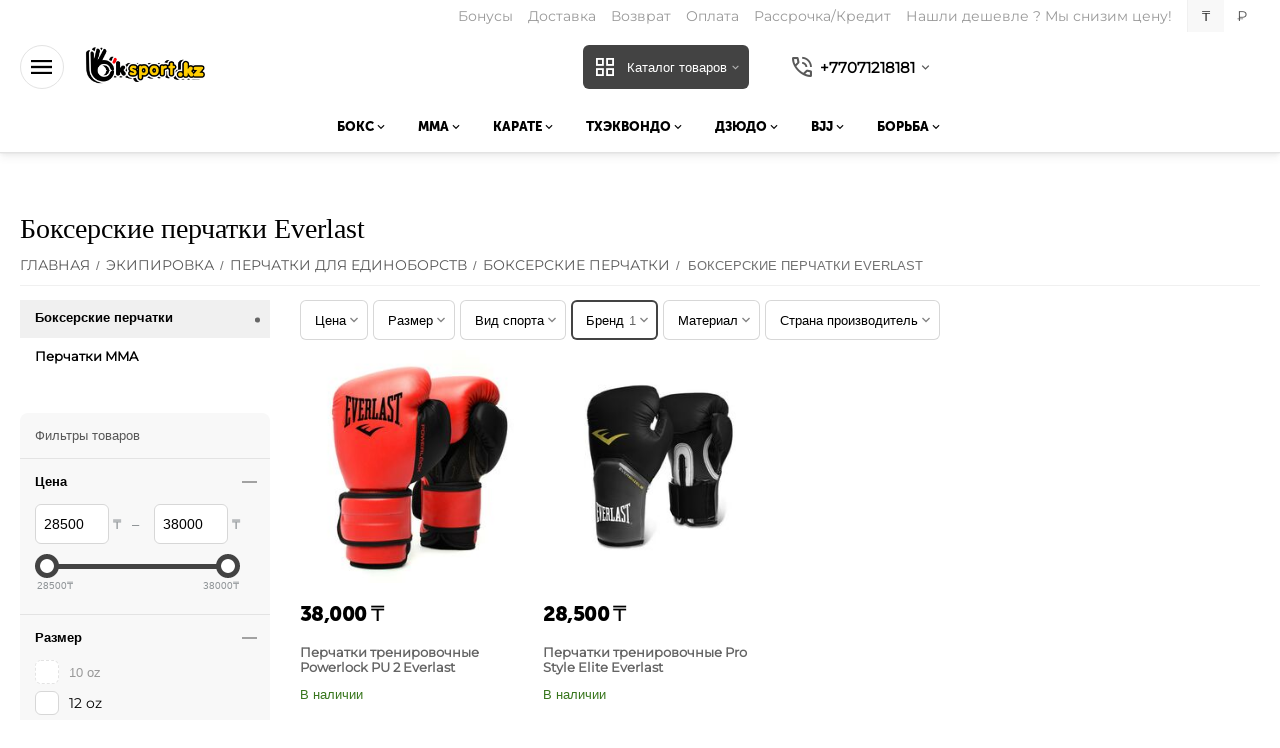

--- FILE ---
content_type: text/html; charset=utf-8
request_url: https://ok-sport.kz/ekipirovka/perchatki/boks/everlast/
body_size: 29647
content:
<!DOCTYPE html>
<html 
class=" sticky-top-panel "    lang="ru"
    dir="ltr"
    class=" "
>
<head>
<title>Боксерские перчатки Everlast - купить по выгодной цене в Алматы | Интернет-магазин Ok Sport</title>
<base href="https://ok-sport.kz/" />
<meta http-equiv="Content-Type" content="text/html; charset=utf-8" data-ca-mode="" />
<meta name="viewport" content="width=device-width,initial-scale=1,maximum-scale=1,user-scalable=0,viewport-fit=cover" />
<meta name="description" content="Купить боксерские перчатки Everlast в Алматы от 28,500₸ в интернет-магазине Ok Sport | Характеристики и отзывы ✓ Рассрочка ✈ Доставка по всему Казахстану ☎️ +77071218181 Звоните." />
    <meta name="keywords" content="Боксерские перчатки Everlast" />

<meta name="format-detection" content="telephone=no">

    <link rel="canonical" href="https://ok-sport.kz/ekipirovka/perchatki/boks/everlast/" />        


<meta property="og:type" content="website" />
<meta property="og:locale" content="ru_RU" />
<meta property="og:title" content="Боксерские перчатки Everlast - купить по выгодной цене в Алматы | Интернет-магазин Ok Sport" />
<meta property="og:description" content="Купить боксерские перчатки Everlast в Алматы от 28,500₸ в интернет-магазине Ok Sport | Характеристики и отзывы ✓ Рассрочка ✈ Доставка по всему Казахстану ☎️ +77071218181 Звоните." />
<meta property="og:url" content="https://ok-sport.kz/ekipirovka/perchatki/boks/everlast/" />
            <meta property="og:image" content=" https://ok-sport.kz/images/logos/34/logo_5u1b-jj.png" />
    

    <meta name="theme-color" content="#000000">

<!-- Yandex.Metrika counter -->
<script type="text/javascript">
    (function(m,e,t,r,i,k,a){
        m[i]=m[i]||function(){(m[i].a=m[i].a||[]).push(arguments)};
        m[i].l=1*new Date();
        for (var j = 0; j < document.scripts.length; j++) {if (document.scripts[j].src === r) { return; }}
        k=e.createElement(t),a=e.getElementsByTagName(t)[0],k.async=1,k.src=r,a.parentNode.insertBefore(k,a)
    })(window, document,'script','https://mc.yandex.ru/metrika/tag.js?id=104008982', 'ym');

    ym(104008982, 'init', {ssr:true, webvisor:true, clickmap:true, ecommerce:"dataLayer", accurateTrackBounce:true, trackLinks:true});
</script>
<noscript><div><img src="https://mc.yandex.ru/watch/104008982" style="position:absolute; left:-9999px;" alt="" /></div></noscript>
<!-- /Yandex.Metrika counter -->
    <link href="https://ok-sport.kz/images/logos/34/ok.jpg" rel="shortcut icon" type="image/jpeg" />

<link rel="preload" crossorigin="anonymous" as="" href="" />
<link type="text/css" rel="stylesheet" href="https://ok-sport.kz/var/cache/misc/assets/design/themes/abt__unitheme2/css/standalone.0eeda0a51736bfd10eb6ebc4a55b70d81766431350.css?1766431350" /><!-- Google Tag Manager -->
<script data-no-defer>(function(w,d,s,l,i){w[l]=w[l]||[];w[l].push({'gtm.start':
new Date().getTime(),event:'gtm.js'});var f=d.getElementsByTagName(s)[0],
j=d.createElement(s),dl=l!='dataLayer'?'&l='+l:'';j.async=true;j.src=
'https://www.googletagmanager.com/gtm.js?id='+i+dl;f.parentNode.insertBefore(j,f);
})(window,document,'script','dataLayer','GTM-NTPGK832');</script>
<!-- End Google Tag Manager --><script data-no-defer>
    window.lazySizesConfig =  {
        loadMode: 2,
        hFac: 0.375,
        expand: 400,
        expFactor: 1,
        preloadAfterLoad: false
    };
    document.addEventListener('lazybeforeunveil', function(e){
        let element = e.target;
        var bg = element.getAttribute('data-background-url');
        if(bg){
            var bgImg = $(new Image());
            bgImg.attr('src', bg);
            bgImg.on('load', function () {
                $(element).css({
                    'background-image': "url('" + bg + "')"
                }).removeAttr('data-background-url')
            });
        }
    });
</script>
    <!-- Inline script moved to the bottom of the page -->

    
            <link rel="preload" href="https://fonts.gstatic.com/s/play/v12/6aez4K2oVqwIvtU2Hw.woff2?1768692334" as="font" type="font/woff" crossorigin="anonymous">
            <link rel="preload" href="https://ok-sport.kz/design/themes/abt__unitheme2/media/custom_fonts/MuseoSansBlack.woff?1768692334" as="font" type="font/woff" crossorigin="anonymous">
            <link rel="preload" href="https://ok-sport.kz/design/themes/abt__unitheme2/media/custom_fonts/uni2-icons.woff?1768692334" as="font" type="font/woff" crossorigin="anonymous">
            <link rel="preload" href="https://ok-sport.kz/design/themes/responsive/media/fonts/glyphs.woff?1768692334" as="font" type="font/woff" crossorigin="anonymous">
    <link rel="preload" href="https://ok-sport.kz/images/logos/34/logo_5u1b-jj.png" as="image">
<link rel="preload" href="https://ok-sport.kz/images/logos/34/logo_5u1b-jj.png" as="image">
<link rel="preload" href="https://ok-sport.kz/images/thumbnails/270/270/detailed/28/Kartinka2_ozkh-qj.jpg" as="image">
<link rel="preload" href="https://ok-sport.kz/images/thumbnails/270/270/detailed/27/2310_vja8-jz.jpeg" as="image">
</head>

<body>
        <!-- Facebook Pixel Code -->
    <script data-no-defer>
        
        !function(f,b,e,v,n,t,s){if(f.fbq)return;n=f.fbq=function(){n.callMethod?
                n.callMethod.apply(n,arguments):n.queue.push(arguments)};if(!f._fbq)f._fbq=n;
                n.push=n;n.loaded=!0;n.version='2.0';n.queue=[];t=b.createElement(e);t.async=!0;
                t.src=v;s=b.getElementsByTagName(e)[0];s.parentNode.insertBefore(t,s)}(window,
            document,'script','https://connect.facebook.net/en_US/fbevents.js');
        
        fbq('init', '930943131235840');
        fbq('track', 'PageView');

        </script>
    <!-- End Facebook Pixel Code -->
    <noscript>
        <img height="1" width="1" style="display:none" src="https://www.facebook.com/tr?id=930943131235840&ev=PageView&noscript=1" />
    </noscript>
<!-- Google Tag Manager (noscript) -->
<noscript><iframe src="https://www.googletagmanager.com/ns.html?id=GTM-NTPGK832"
height="0" width="0" style="display:none;visibility:hidden"></iframe></noscript>
<!-- End Google Tag Manager (noscript) -->        
        <div class="ty-tygh  " data-ca-element="mainContainer" id="tygh_container">

        <div id="ajax_overlay" class="ty-ajax-overlay"></div>
<div id="ajax_loading_box" class="ty-ajax-loading-box"></div>
        <div class="cm-notification-container notification-container">
</div>
        <div class="ty-helper-container "
                    id="tygh_main_container">
                                             
<div class="tygh-top-panel clearfix">
                <div class="container-fluid  top-grid">
                                                
                                        
                <div class="container-fluid-row">
<div class="row-fluid ">        <div class="span16 top-links-grid " >
                    <div class="top-currencies ty-float-right">
                <div id="currencies_402" class="ut2-currencies clearfix">
             
        <div class="ty-select-wrapper ty-currencies clearfix">
                    <a href="https://ok-sport.kz/ekipirovka/perchatki/boks/everlast/?currency=KZT" rel="nofollow" class="ty-currencies__item ty-currencies__active">₸</a>
                    <a href="https://ok-sport.kz/ekipirovka/perchatki/boks/everlast/?currency=RUB" rel="nofollow" class="ty-currencies__item ">₽</a>
                </div>
    
<!--currencies_402--></div>

                    </div><div class="top-quick-links hidden-phone ty-float-right">
                    

        <div class="ty-text-links-wrapper">
        <span id="sw_text_links_4956" class="ty-text-links-btn cm-combination visible-phone">
            <span
        class="ty-icon ty-icon-short-list"
                                    ></span>

            <span
        class="ty-icon ty-icon-down-micro ty-text-links-btn__arrow"
                                    ></span>

        </span>
    
        <ul id="text_links_4956" class="ty-text-links  cm-popup-box ty-text-links_show_inline"><li class="ty-text-links__item ty-level-0  ty-text-links__item--inline ty-quick-menu-item__points"><a class="ty-text-links__a ty-text-links__a--level-0  ty-text-links__a--inline" href="https://ok-sport.kz/bonusy/">Бонусы</a></li><li class="ty-text-links__item ty-level-0  ty-text-links__item--inline"><a class="ty-text-links__a ty-text-links__a--level-0  ty-text-links__a--inline" href="https://ok-sport.kz/dostavka/">Доставка</a></li><li class="ty-text-links__item ty-level-0  ty-text-links__item--inline"><a class="ty-text-links__a ty-text-links__a--level-0  ty-text-links__a--inline" href="https://ok-sport.kz/vozvrat/">Возврат</a></li><li class="ty-text-links__item ty-level-0  ty-text-links__item--inline ty-quick-menu__delivery"><a class="ty-text-links__a ty-text-links__a--level-0  ty-text-links__a--inline" href="https://ok-sport.kz/oplata/">Оплата</a></li><li class="ty-text-links__item ty-level-0  ty-text-links__item--inline"><a class="ty-text-links__a ty-text-links__a--level-0  ty-text-links__a--inline" href="https://ok-sport.kz/rassrochka-kredit/">Рассрочка/Кредит</a></li><li class="ty-text-links__item ty-level-0  ty-text-links__item--inline"><a class="ty-text-links__a ty-text-links__a--level-0  ty-text-links__a--inline" href="https://ok-sport.kz/nashli-deshevle-my-snizim-cenu/">Нашли дешевле ? Мы снизим цену!</a></li></ul>

        </div>
    
                    </div>
            </div>
</div>
    </div>    
        </div>
    

</div>

<div class="tygh-header clearfix">
                <div class="container-fluid  header-grid light-header v2">
                                                
                <div class="container-fluid-row">
<div class="row-fluid ">        <div class="span16 top-menu-grid " >
                    <div class="row-fluid ">        <div class="span4 top-logo " >
                    <div id="sw_dropdown_451" class="ut2-sp-n cm-combination cm-abt--ut2-toggle-scroll  cm-external-triggered"><i class="ut2-icon-outline-menu"></i></div><div id="dropdown_451" class="ut2-sw-b hidden cm-external-click" data-ca-external-click-id="sw_dropdown_451"></div><div class="ut2-sw-w" style="display: none;"><div class="ut2-scroll"><div class="ut2-sw"><div class="ut2-sp-f cm-combination cm-abt--ut2-toggle-scroll" id="off_dropdown_451" style="display:none;"><i class="ut2-icon-baseline-close"></i></div><div class="ut2-rb"><div class="ty-logo-container">
    
            <a href="https://ok-sport.kz/" title="">
        
    

    


        
                            
        
        <img class="ty-pict  ty-logo-container__image   cm-image" width="1755" height="616" alt="" title="" id="det_img_2458454741" src="https://ok-sport.kz/images/logos/34/logo_5u1b-jj.png" />

    
            </a>
    </div></div><div class="ut2-rb account-info"></div><div class="ut2-rb"><button type="button" class="ty-btn ty-btn__primary ut2-menu-opener cm-external-click" data-ca-external-click-id="sw_dropdown_4819,#sw_dropdown_4957"><i class="ut2-icon-view_cozy"></i>&nbsp;Каталог товаров</button></div><div class="ut2-fm-delimiter"></div><nav class="ut2-fm "><div class="ut2-fmbtm hidden">Назад к главному</div><div class="ut2-fmw"><div class="ut2-lfl ty-menu-item__newest">

    


            
    
    <img class="ty-pict  ut2-lfl-icon lazyload lazyOwl  cm-image" alt="" title="" src="[data-uri]" width="512" height="512" data-src="https://ok-sport.kz/images/abt__ut2/menu-with-icon/34/new.png" />

<p><a href="https://ok-sport.kz/index.php?dispatch=products.newest"><span>НОВИНКИ</span></a></p></div><div class="ut2-lfl ty-menu-item__promotions">

    


            
    
    <img class="ty-pict  ut2-lfl-icon lazyload lazyOwl  cm-image" alt="" title="" src="[data-uri]" width="512" height="512" data-src="https://ok-sport.kz/images/abt__ut2/menu-with-icon/34/promotions.png" />

<p><a href="https://ok-sport.kz/promotions/"><span> АКЦИИ</span></a></p></div><div class="ut2-lfl ">

    


            
    
    <img class="ty-pict  ut2-lfl-icon lazyload lazyOwl  cm-image" alt="" title="" src="[data-uri]" width="512" height="512" data-src="https://ok-sport.kz/images/abt__ut2/menu-with-icon/34/sales.png" />

<p><a href="/rasprodazha/"><span>РАСПРОДАЖА</span></a></p></div><div class="ut2-lfl ">

    


            
    
    <img class="ty-pict  ut2-lfl-icon lazyload lazyOwl  cm-image" alt="" title="" src="[data-uri]" width="512" height="512" data-src="https://ok-sport.kz/images/abt__ut2/menu-with-icon/34/certificate.png" />

<p><a href="javascript:void(0)"><span>	    СЕРТИФИКАТЫ</span></a></p></div><div class="ut2-lfl ">

    


            
    
    <img class="ty-pict  ut2-lfl-icon lazyload lazyOwl  cm-image" alt="" title="" src="[data-uri]" width="512" height="512" data-src="https://ok-sport.kz/images/abt__ut2/menu-with-icon/34/brand.png" />

<p><a href="https://ok-sport.kz//index.php?dispatch=product_features.view_all&amp;filter_id=26"><span>БРЕНДЫ</span></a></p></div><div class="ut2-lfl bonus">

    


            
    
    <img class="ty-pict  ut2-lfl-icon lazyload lazyOwl  cm-image" alt="" title="" src="[data-uri]" width="512" height="512" data-src="https://ok-sport.kz/images/abt__ut2/menu-with-icon/34/bonus.png" />

<p><a href="https://ok-sport.kz/bonusy/"><span>БОНУСЫ</span></a></p></div></div></nav><div class="ut2-fm-delimiter"></div><div class="ut2-rb"></div><div class="ut2-fm-delimiter"></div><div class="ut2-rb fill--gray"><div class="ty-wysiwyg-content"  data-ca-live-editor-object-id="235" data-ca-live-editor-object-type="categories"><div class="ut2-social-link-block"><div class="ty-mainbox-title">Присоединяйтесь!</div>
<div class="ty-uppercase ty-social-link__title">Подписывайтесь на нас и узнавайте первыми все акции и предложения!</div>

<div class="ut2-social-links">
   <a target="_blank" href="https://www.facebook.com/oksportkz"><i class="ut2-icon-facebook"></i></a>
    <a  target="_blank" href="https://vk.com/oksportkz"><i class="ut2-icon-vk"></i></a>
     <a  target="_blank" href="https://www.instagram.com/oksport.kz"><i class="ut2-icon-instagram"></i></a>
</div>

</div></div></div><div class="ut2-rb fill--gray"></div></div></div></div><div class="top-logo ">
                <div class="ty-logo-container">
    
            <a href="https://ok-sport.kz/" title="">
        
    

    


        
                            
        
        <img class="ty-pict  ty-logo-container__image   cm-image" width="1755" height="616" alt="" title="" id="det_img_2458454741" src="https://ok-sport.kz/images/logos/34/logo_5u1b-jj.png" />

    
            </a>
    </div>

                    </div>
            </div>

                                        
            
        <div class="span12 top-search " >
                    <div class="ty-dropdown-box  top-menu-grid-vetrtical compact">

        <div id="sw_dropdown_4957" class="ty-dropdown-box__title cm-combination ">
                                        <i class="ut2-icon"></i><span>Каталог товаров</span>
                        
        </div>

        <div id="dropdown_4957" class="cm-popup-box ty-dropdown-box__content  hidden">
            <div class="ty-dropdown-box__title cm-external-click  hidden-desktop" data-ca-external-click-id="sw_dropdown_4957">
                <i class="ut2-icon"></i>Каталог товаров<span class="ut2-btn-close hidden"><i class="ut2-icon-baseline-close"></i></span>
            </div>
            
<style>
    :root {
        --ut2-vertical-menu-block-height: 490px;
    }
</style>

<div class="ut2-menu__backdrop cm-external-click" style="display: none" data-ca-external-click-id="sw_dropdown_4957" ></div><div class="ut2-menu__header-mobile" style="display: none">Каталог товаров</div><div class="ut2-menu-vetrtical"><div class="ut2-menu__inbox compact"><ul class="ty-menu__items cm-responsive-menu"><li class="ty-menu__item cm-menu-item-responsive first-lvl" data-subitems-count="9" data-settings-cols="1"><span class="ty-menu__item-toggle ty-menu__menu-btn visible-phone cm-responsive-menu-toggle"><i class="ut2-icon-outline-expand_more"></i></span><a href="javascript:void(0)" class="ty-menu__item-link a-first-lvl"><span class="menu-lvl-ctn "><span><span class="v-center">ТОВАРЫ ПО ВИДАМ СПОРТА                                    </span>
                                                                    </span>
                                <i class="icon-right-dir ut2-icon-outline-arrow_forward"></i>                            </span>
                        </a>
                                                    
                                                            <div class="ty-menu__submenu" id="topmenu_403_4957_3328179304">
                                                                                                                                                    <div class="ty-menu__submenu-items cm-responsive-menu-submenu tree-level " style="min-height: var(--ut2-vertical-menu-block-height)">
            <div style="min-height: var(--ut2-vertical-menu-block-height)">
                    

    
    <div class="ty-menu__submenu-col" style="min-height: var(--ut2-vertical-menu-block-height);">
                    <div class="second-lvl" data-elem-index="0">
                
                                <div class="ty-menu__submenu-item-header">
                    <a href="https://ok-sport.kz/vidy-sporta/boks/" class="ty-menu__submenu-link ">
                                                <span class="v-center">
                            Бокс                        </span>
                    </a>
                    <i class="icon-right-dir ut2-icon-outline-arrow_forward"></i>                </div>
                                    <span class="ty-menu__item-toggle visible-phone cm-responsive-menu-toggle">
                        <i class="ut2-icon-outline-expand_more"></i>
                    </span>
                    <div class="ty-menu__submenu tree-level " style="min-height: var(--ut2-vertical-menu-block-height)">
                                                                                
                                                                                                <div class="ty-menu__submenu-list tree-level-col cm-responsive-menu-submenu" data-cols-count="1" style="">
                                                                                                                                                                                            <div class="ty-menu__submenu-item">
                                            <a href="https://ok-sport.kz/vidy-sporta/boks/perchatki/" class="ty-menu__submenu-link" title="Боксерские перчатки ">
                                                                                                <span class="v-center">
                                                    Боксерские перчатки                                                 </span>
                                            </a>
                                        </div>
                                                                                                                    <div class="ty-menu__submenu-item">
                                            <a href="https://ok-sport.kz/vidy-sporta/boks/shlemy/" class="ty-menu__submenu-link" title="Боксерские шлемы">
                                                                                                <span class="v-center">
                                                    Боксерские шлемы                                                </span>
                                            </a>
                                        </div>
                                                                                                                    <div class="ty-menu__submenu-item">
                                            <a href="https://ok-sport.kz/vidy-sporta/boks/binty/" class="ty-menu__submenu-link" title="Бинты">
                                                                                                <span class="v-center">
                                                    Бинты                                                </span>
                                            </a>
                                        </div>
                                                                                                                    <div class="ty-menu__submenu-item">
                                            <a href="https://ok-sport.kz/vidy-sporta/boks/kapy/" class="ty-menu__submenu-link" title="Капы">
                                                                                                <span class="v-center">
                                                    Капы                                                </span>
                                            </a>
                                        </div>
                                                                                                                    <div class="ty-menu__submenu-item">
                                            <a href="https://ok-sport.kz/vidy-sporta/boks/obuv/" class="ty-menu__submenu-link" title="Боксерки">
                                                                                                <span class="v-center">
                                                    Боксерки                                                </span>
                                            </a>
                                        </div>
                                                                                                                    <div class="ty-menu__submenu-item">
                                            <a href="https://ok-sport.kz/vidy-sporta/boks/zaschita-korpusa/" class="ty-menu__submenu-link" title="Защита корпуса">
                                                                                                <span class="v-center">
                                                    Защита корпуса                                                </span>
                                            </a>
                                        </div>
                                                                                                                    <div class="ty-menu__submenu-item">
                                            <a href="https://ok-sport.kz/vidy-sporta/boks/zaschita-paha/" class="ty-menu__submenu-link" title="Защита паха">
                                                                                                <span class="v-center">
                                                    Защита паха                                                </span>
                                            </a>
                                        </div>
                                                                                                                    <div class="ty-menu__submenu-item">
                                            <a href="https://ok-sport.kz/vidy-sporta/boks/lapy/" class="ty-menu__submenu-link" title="Лапы">
                                                                                                <span class="v-center">
                                                    Лапы                                                </span>
                                            </a>
                                        </div>
                                                                                                                    <div class="ty-menu__submenu-item">
                                            <a href="https://ok-sport.kz/vidy-sporta/boks/makivary/" class="ty-menu__submenu-link" title="Макивары">
                                                                                                <span class="v-center">
                                                    Макивары                                                </span>
                                            </a>
                                        </div>
                                                                                                                    <div class="ty-menu__submenu-item">
                                            <a href="https://ok-sport.kz/vidy-sporta/boks/raketki/" class="ty-menu__submenu-link" title="Ракетки">
                                                                                                <span class="v-center">
                                                    Ракетки                                                </span>
                                            </a>
                                        </div>
                                                                                                                    <div class="ty-menu__submenu-item">
                                            <a href="https://ok-sport.kz/vidy-sporta/boks/bokserskie-meshki/" class="ty-menu__submenu-link" title="Боксерские мешки">
                                                                                                <span class="v-center">
                                                    Боксерские мешки                                                </span>
                                            </a>
                                        </div>
                                                                                                                    <div class="ty-menu__submenu-item">
                                            <a href="https://ok-sport.kz/vidy-sporta/boks/bokserskie-grushi/" class="ty-menu__submenu-link" title="Боксерские груши">
                                                                                                <span class="v-center">
                                                    Боксерские груши                                                </span>
                                            </a>
                                        </div>
                                                                                                                    <div class="ty-menu__submenu-item">
                                            <a href="https://ok-sport.kz/vidy-sporta/boks/nastennye-podushki/" class="ty-menu__submenu-link" title="Настенные подушки">
                                                                                                <span class="v-center">
                                                    Настенные подушки                                                </span>
                                            </a>
                                        </div>
                                                                                                                    <div class="ty-menu__submenu-item">
                                            <a href="https://ok-sport.kz/vidy-sporta/boks/platfora/" class="ty-menu__submenu-link" title="Платформы">
                                                                                                <span class="v-center">
                                                    Платформы                                                </span>
                                            </a>
                                        </div>
                                                                                                                    <div class="ty-menu__submenu-item">
                                            <a href="https://ok-sport.kz/vidy-sporta/boks/kostyum-sauna-vesogonka/" class="ty-menu__submenu-link" title="Костюм сауна(весогонка)">
                                                                                                <span class="v-center">
                                                    Костюм сауна(весогонка)                                                </span>
                                            </a>
                                        </div>
                                                                                                                    <div class="ty-menu__submenu-item">
                                            <a href="https://ok-sport.kz/vidy-sporta/boks/medicinboly/" class="ty-menu__submenu-link" title="Медицинболы">
                                                                                                <span class="v-center">
                                                    Медицинболы                                                </span>
                                            </a>
                                        </div>
                                                                                                                    <div class="ty-menu__submenu-item">
                                            <a href="https://ok-sport.kz/vidy-sporta/boks/supporta/" class="ty-menu__submenu-link" title="Суппорта">
                                                                                                <span class="v-center">
                                                    Суппорта                                                </span>
                                            </a>
                                        </div>
                                                                        
                                    </div>
                                                                                                                                                                                </div>
                            </div>
                    <div class="second-lvl" data-elem-index="1">
                
                                <div class="ty-menu__submenu-item-header">
                    <a href="https://ok-sport.kz/vidy-sporta/mma/" class="ty-menu__submenu-link ">
                                                <span class="v-center">
                            ММА                        </span>
                    </a>
                    <i class="icon-right-dir ut2-icon-outline-arrow_forward"></i>                </div>
                                    <span class="ty-menu__item-toggle visible-phone cm-responsive-menu-toggle">
                        <i class="ut2-icon-outline-expand_more"></i>
                    </span>
                    <div class="ty-menu__submenu tree-level " style="min-height: var(--ut2-vertical-menu-block-height)">
                                                                                
                                                                                                <div class="ty-menu__submenu-list tree-level-col cm-responsive-menu-submenu" data-cols-count="1" style="">
                                                                                                                                                                                            <div class="ty-menu__submenu-item">
                                            <a href="https://ok-sport.kz/vidy-sporta/mma/perchatki/" class="ty-menu__submenu-link" title="Перчатки MMA">
                                                                                                <span class="v-center">
                                                    Перчатки MMA                                                </span>
                                            </a>
                                        </div>
                                                                                                                    <div class="ty-menu__submenu-item">
                                            <a href="https://ok-sport.kz/vidy-sporta/mma/shlemy/" class="ty-menu__submenu-link" title="Шлемы MMA">
                                                                                                <span class="v-center">
                                                    Шлемы MMA                                                </span>
                                            </a>
                                        </div>
                                                                                                                    <div class="ty-menu__submenu-item">
                                            <a href="https://ok-sport.kz/vidy-sporta/mma/binty/" class="ty-menu__submenu-link" title="Бинты">
                                                                                                <span class="v-center">
                                                    Бинты                                                </span>
                                            </a>
                                        </div>
                                                                                                                    <div class="ty-menu__submenu-item">
                                            <a href="https://ok-sport.kz/vidy-sporta/mma/kapy/" class="ty-menu__submenu-link" title="Капы">
                                                                                                <span class="v-center">
                                                    Капы                                                </span>
                                            </a>
                                        </div>
                                                                                                                    <div class="ty-menu__submenu-item">
                                            <a href="https://ok-sport.kz/vidy-sporta/mma/zaschita-goleni-i-stopy/" class="ty-menu__submenu-link" title="Защита голени и стопы">
                                                                                                <span class="v-center">
                                                    Защита голени и стопы                                                </span>
                                            </a>
                                        </div>
                                                                                                                    <div class="ty-menu__submenu-item">
                                            <a href="https://ok-sport.kz/vidy-sporta/mma/zaschita-korpusa/" class="ty-menu__submenu-link" title="Защита корпуса">
                                                                                                <span class="v-center">
                                                    Защита корпуса                                                </span>
                                            </a>
                                        </div>
                                                                                                                    <div class="ty-menu__submenu-item">
                                            <a href="https://ok-sport.kz/vidy-sporta/mma/zaschita-paha/" class="ty-menu__submenu-link" title="Защита паха">
                                                                                                <span class="v-center">
                                                    Защита паха                                                </span>
                                            </a>
                                        </div>
                                                                                                                    <div class="ty-menu__submenu-item">
                                            <a href="https://ok-sport.kz/vidy-sporta/mma/lapy/" class="ty-menu__submenu-link" title="Лапы">
                                                                                                <span class="v-center">
                                                    Лапы                                                </span>
                                            </a>
                                        </div>
                                                                                                                    <div class="ty-menu__submenu-item">
                                            <a href="https://ok-sport.kz/vidy-sporta/mma/makivary/" class="ty-menu__submenu-link" title="Макивары">
                                                                                                <span class="v-center">
                                                    Макивары                                                </span>
                                            </a>
                                        </div>
                                                                                                                    <div class="ty-menu__submenu-item">
                                            <a href="https://ok-sport.kz/vidy-sporta/mma/raketki/" class="ty-menu__submenu-link" title="Ракетки">
                                                                                                <span class="v-center">
                                                    Ракетки                                                </span>
                                            </a>
                                        </div>
                                                                                                                    <div class="ty-menu__submenu-item">
                                            <a href="https://ok-sport.kz/vidy-sporta/mma/meshki/" class="ty-menu__submenu-link" title="Мешки">
                                                                                                <span class="v-center">
                                                    Мешки                                                </span>
                                            </a>
                                        </div>
                                                                                                                    <div class="ty-menu__submenu-item">
                                            <a href="https://ok-sport.kz/vidy-sporta/mma/grusha/" class="ty-menu__submenu-link" title="Груши">
                                                                                                <span class="v-center">
                                                    Груши                                                </span>
                                            </a>
                                        </div>
                                                                                                                    <div class="ty-menu__submenu-item">
                                            <a href="https://ok-sport.kz/vidy-sporta/mma/nastennye-podushki/" class="ty-menu__submenu-link" title="Настенные подушки">
                                                                                                <span class="v-center">
                                                    Настенные подушки                                                </span>
                                            </a>
                                        </div>
                                                                                                                    <div class="ty-menu__submenu-item">
                                            <a href="https://ok-sport.kz/vidy-sporta/mma/platforma/" class="ty-menu__submenu-link" title="Платформы">
                                                                                                <span class="v-center">
                                                    Платформы                                                </span>
                                            </a>
                                        </div>
                                                                                                                    <div class="ty-menu__submenu-item">
                                            <a href="https://ok-sport.kz/vidy-sporta/mma/medicinboly/" class="ty-menu__submenu-link" title="Медицинболы">
                                                                                                <span class="v-center">
                                                    Медицинболы                                                </span>
                                            </a>
                                        </div>
                                                                                                                    <div class="ty-menu__submenu-item">
                                            <a href="https://ok-sport.kz/vidy-sporta/mma/supporta/" class="ty-menu__submenu-link" title="Суппорта">
                                                                                                <span class="v-center">
                                                    Суппорта                                                </span>
                                            </a>
                                        </div>
                                                                        
                                    </div>
                                                                                                                                                                                </div>
                            </div>
                    <div class="second-lvl" data-elem-index="2">
                
                                <div class="ty-menu__submenu-item-header">
                    <a href="https://ok-sport.kz/vidy-sporta/karate/" class="ty-menu__submenu-link ">
                                                <span class="v-center">
                            Карате                        </span>
                    </a>
                    <i class="icon-right-dir ut2-icon-outline-arrow_forward"></i>                </div>
                                    <span class="ty-menu__item-toggle visible-phone cm-responsive-menu-toggle">
                        <i class="ut2-icon-outline-expand_more"></i>
                    </span>
                    <div class="ty-menu__submenu tree-level " style="min-height: var(--ut2-vertical-menu-block-height)">
                                                                                
                                                                                                <div class="ty-menu__submenu-list tree-level-col cm-responsive-menu-submenu" data-cols-count="1" style="">
                                                                                                                                                                                            <div class="ty-menu__submenu-item">
                                            <a href="https://ok-sport.kz/vidy-sporta/karate/kimono/" class="ty-menu__submenu-link" title="Каратэги (кимоно)">
                                                                                                <span class="v-center">
                                                    Каратэги (кимоно)                                                </span>
                                            </a>
                                        </div>
                                                                                                                    <div class="ty-menu__submenu-item">
                                            <a href="https://ok-sport.kz/vidy-sporta/karate/poyasa/" class="ty-menu__submenu-link" title="Пояса">
                                                                                                <span class="v-center">
                                                    Пояса                                                </span>
                                            </a>
                                        </div>
                                                                        
                                    </div>
                                                                                                                                                                                </div>
                            </div>
                    <div class="second-lvl" data-elem-index="3">
                
                                <div class="ty-menu__submenu-item-header">
                    <a href="javascript:void(0)" class="ty-menu__submenu-link ">
                                                <span class="v-center">
                            Тхэквондо                        </span>
                    </a>
                    <i class="icon-right-dir ut2-icon-outline-arrow_forward"></i>                </div>
                                    <span class="ty-menu__item-toggle visible-phone cm-responsive-menu-toggle">
                        <i class="ut2-icon-outline-expand_more"></i>
                    </span>
                    <div class="ty-menu__submenu tree-level " style="min-height: var(--ut2-vertical-menu-block-height)">
                                                                                
                                                                                                <div class="ty-menu__submenu-list tree-level-col cm-responsive-menu-submenu" data-cols-count="1" style="">
                                                                                                                                                                                            <div class="ty-menu__submenu-item">
                                            <a href="https://ok-sport.kz/vidy-sporta/thekvondo/dobok/" class="ty-menu__submenu-link" title="Добок (кимоно)">
                                                                                                <span class="v-center">
                                                    Добок (кимоно)                                                </span>
                                            </a>
                                        </div>
                                                                                                                    <div class="ty-menu__submenu-item">
                                            <a href="https://ok-sport.kz/vidy-sporta/thekvondo/poyasa/" class="ty-menu__submenu-link" title="Пояса">
                                                                                                <span class="v-center">
                                                    Пояса                                                </span>
                                            </a>
                                        </div>
                                                                                                                    <div class="ty-menu__submenu-item">
                                            <a href="https://ok-sport.kz/vidy-sporta/thekvondo/zaschita/" class="ty-menu__submenu-link" title="Защита">
                                                                                                <span class="v-center">
                                                    Защита                                                </span>
                                            </a>
                                        </div>
                                                                                                                    <div class="ty-menu__submenu-item">
                                            <a href="https://ok-sport.kz/vidy-sporta/thekvondo/stepki/" class="ty-menu__submenu-link" title="Степки">
                                                                                                <span class="v-center">
                                                    Степки                                                </span>
                                            </a>
                                        </div>
                                                                        
                                    </div>
                                                                                                                                                                                </div>
                            </div>
                    <div class="second-lvl" data-elem-index="4">
                
                                <div class="ty-menu__submenu-item-header">
                    <a href="https://ok-sport.kz/vidy-sporta/dzyudo/" class="ty-menu__submenu-link ">
                                                <span class="v-center">
                            Дзюдо                        </span>
                    </a>
                    <i class="icon-right-dir ut2-icon-outline-arrow_forward"></i>                </div>
                                    <span class="ty-menu__item-toggle visible-phone cm-responsive-menu-toggle">
                        <i class="ut2-icon-outline-expand_more"></i>
                    </span>
                    <div class="ty-menu__submenu tree-level " style="min-height: var(--ut2-vertical-menu-block-height)">
                                                                                
                                                                                                <div class="ty-menu__submenu-list tree-level-col cm-responsive-menu-submenu" data-cols-count="1" style="">
                                                                                                                                                                                            <div class="ty-menu__submenu-item">
                                            <a href="https://ok-sport.kz/vidy-sporta/dzyudo/dzyudogi/" class="ty-menu__submenu-link" title="Дзюдоги (кимоно)">
                                                                                                <span class="v-center">
                                                    Дзюдоги (кимоно)                                                </span>
                                            </a>
                                        </div>
                                                                                                                    <div class="ty-menu__submenu-item">
                                            <a href="https://ok-sport.kz/vidy-sporta/dzyudo/poyasa/" class="ty-menu__submenu-link" title="Пояса">
                                                                                                <span class="v-center">
                                                    Пояса                                                </span>
                                            </a>
                                        </div>
                                                                                                                    <div class="ty-menu__submenu-item">
                                            <a href="https://ok-sport.kz/vidy-sporta/dzyudo/zaschita/" class="ty-menu__submenu-link" title="Защита ушей">
                                                                                                <span class="v-center">
                                                    Защита ушей                                                </span>
                                            </a>
                                        </div>
                                                                        
                                    </div>
                                                                                                                                                                                </div>
                            </div>
                    <div class="second-lvl" data-elem-index="5">
                
                                <div class="ty-menu__submenu-item-header">
                    <a href="https://ok-sport.kz/vidy-sporta/bjj/" class="ty-menu__submenu-link ">
                                                <span class="v-center">
                            BJJ                        </span>
                    </a>
                    <i class="icon-right-dir ut2-icon-outline-arrow_forward"></i>                </div>
                                    <span class="ty-menu__item-toggle visible-phone cm-responsive-menu-toggle">
                        <i class="ut2-icon-outline-expand_more"></i>
                    </span>
                    <div class="ty-menu__submenu tree-level " style="min-height: var(--ut2-vertical-menu-block-height)">
                                                                                
                                                                                                <div class="ty-menu__submenu-list tree-level-col cm-responsive-menu-submenu" data-cols-count="1" style="">
                                                                                                                                                                                            <div class="ty-menu__submenu-item">
                                            <a href="https://ok-sport.kz/vidy-sporta/bjj/kimono/" class="ty-menu__submenu-link" title="ГИ (кимоно)">
                                                                                                <span class="v-center">
                                                    ГИ (кимоно)                                                </span>
                                            </a>
                                        </div>
                                                                                                                    <div class="ty-menu__submenu-item">
                                            <a href="https://ok-sport.kz/vidy-sporta/bjj/poyasa/" class="ty-menu__submenu-link" title="Пояса">
                                                                                                <span class="v-center">
                                                    Пояса                                                </span>
                                            </a>
                                        </div>
                                                                        
                                    </div>
                                                                                                                                                                                </div>
                            </div>
                    <div class="second-lvl" data-elem-index="6">
                
                                <div class="ty-menu__submenu-item-header">
                    <a href="https://ok-sport.kz/vidy-sporta/borba/" class="ty-menu__submenu-link ">
                                                <span class="v-center">
                            Борьба                        </span>
                    </a>
                    <i class="icon-right-dir ut2-icon-outline-arrow_forward"></i>                </div>
                                    <span class="ty-menu__item-toggle visible-phone cm-responsive-menu-toggle">
                        <i class="ut2-icon-outline-expand_more"></i>
                    </span>
                    <div class="ty-menu__submenu tree-level " style="min-height: var(--ut2-vertical-menu-block-height)">
                                                                                
                                                                                                <div class="ty-menu__submenu-list tree-level-col cm-responsive-menu-submenu" data-cols-count="1" style="">
                                                                                                                                                                                            <div class="ty-menu__submenu-item">
                                            <a href="https://ok-sport.kz/vidy-sporta/borba/borcovki-ru/" class="ty-menu__submenu-link" title="Борцовки">
                                                                                                <span class="v-center">
                                                    Борцовки                                                </span>
                                            </a>
                                        </div>
                                                                                                                    <div class="ty-menu__submenu-item">
                                            <a href="https://ok-sport.kz/vidy-sporta/borba/zaschita/" class="ty-menu__submenu-link" title="Защита ушей">
                                                                                                <span class="v-center">
                                                    Защита ушей                                                </span>
                                            </a>
                                        </div>
                                                                        
                                    </div>
                                                                                                                                                                                </div>
                            </div>
                    <div class="second-lvl" data-elem-index="7">
                
                                <div class="ty-menu__submenu-item-header">
                    <a href="https://ok-sport.kz/vidy-sporta/tyazhelaya-atletika/" class="ty-menu__submenu-link ">
                                                <span class="v-center">
                            Тяжелая атлетика                        </span>
                    </a>
                    <i class="icon-right-dir ut2-icon-outline-arrow_forward"></i>                </div>
                                    <span class="ty-menu__item-toggle visible-phone cm-responsive-menu-toggle">
                        <i class="ut2-icon-outline-expand_more"></i>
                    </span>
                    <div class="ty-menu__submenu tree-level " style="min-height: var(--ut2-vertical-menu-block-height)">
                                                                                
                                                                                                <div class="ty-menu__submenu-list tree-level-col cm-responsive-menu-submenu" data-cols-count="1" style="">
                                                                                                                                                                                            <div class="ty-menu__submenu-item">
                                            <a href="https://ok-sport.kz/vidy-sporta/tyazhelaya-atletika/shtangetki-ru/" class="ty-menu__submenu-link" title="Штангетки">
                                                                                                <span class="v-center">
                                                    Штангетки                                                </span>
                                            </a>
                                        </div>
                                                                                                                    <div class="ty-menu__submenu-item">
                                            <a href="https://ok-sport.kz/vidy-sporta/tyazhelaya-atletika/perchatki/" class="ty-menu__submenu-link" title="Перчатки">
                                                                                                <span class="v-center">
                                                    Перчатки                                                </span>
                                            </a>
                                        </div>
                                                                        
                                    </div>
                                                                                                                                                                                </div>
                            </div>
                    <div class="second-lvl" data-elem-index="8">
                
                                <div class="ty-menu__submenu-item-header">
                    <a href="https://ok-sport.kz/vidy-sporta/plavanie/" class="ty-menu__submenu-link ">
                                                <span class="v-center">
                            Плавание                        </span>
                    </a>
                    <i class="icon-right-dir ut2-icon-outline-arrow_forward"></i>                </div>
                                    <span class="ty-menu__item-toggle visible-phone cm-responsive-menu-toggle">
                        <i class="ut2-icon-outline-expand_more"></i>
                    </span>
                    <div class="ty-menu__submenu tree-level " style="min-height: var(--ut2-vertical-menu-block-height)">
                                                                                
                                                                                                <div class="ty-menu__submenu-list tree-level-col cm-responsive-menu-submenu" data-cols-count="1" style="">
                                                                                                                                                                                            <div class="ty-menu__submenu-item">
                                            <a href="https://ok-sport.kz/vidy-sporta/plavanie/kupalnye-kostyumy/" class="ty-menu__submenu-link" title="Купальные костюмы">
                                                                                                <span class="v-center">
                                                    Купальные костюмы                                                </span>
                                            </a>
                                        </div>
                                                                                                                    <div class="ty-menu__submenu-item">
                                            <a href="https://ok-sport.kz/vidy-sporta/plavanie/shapochki-dlya-plavaniya/" class="ty-menu__submenu-link" title="Шапочки для плавания">
                                                                                                <span class="v-center">
                                                    Шапочки для плавания                                                </span>
                                            </a>
                                        </div>
                                                                                                                    <div class="ty-menu__submenu-item">
                                            <a href="https://ok-sport.kz/vidy-sporta/plavanie/akvaganteli-akvadiski/" class="ty-menu__submenu-link" title="Аквагантели/аквадиски">
                                                                                                <span class="v-center">
                                                    Аквагантели/аквадиски                                                </span>
                                            </a>
                                        </div>
                                                                                                                    <div class="ty-menu__submenu-item">
                                            <a href="https://ok-sport.kz/vidy-sporta/plavanie/doski-kalabashki-palochki/" class="ty-menu__submenu-link" title="Доски/калабашки/палочки">
                                                                                                <span class="v-center">
                                                    Доски/калабашки/палочки                                                </span>
                                            </a>
                                        </div>
                                                                                                                    <div class="ty-menu__submenu-item">
                                            <a href="https://ok-sport.kz/vidy-sporta/plavanie/narukavniki/" class="ty-menu__submenu-link" title="Нарукавники">
                                                                                                <span class="v-center">
                                                    Нарукавники                                                </span>
                                            </a>
                                        </div>
                                                                        
                                    </div>
                                                                                                                                                                                </div>
                            </div>
            </div>

<!-- Inline script moved to the bottom of the page -->                            </div>
                    </div>

            
                            
                                </div>
                                                                        </li>
                <li class="ty-menu__item cm-menu-item-responsive first-lvl" data-subitems-count="4" data-settings-cols="1"><span class="ty-menu__item-toggle ty-menu__menu-btn visible-phone cm-responsive-menu-toggle"><i class="ut2-icon-outline-expand_more"></i></span><a href="javascript:void(0)" class="ty-menu__item-link a-first-lvl"><span class="menu-lvl-ctn "><span><span class="v-center">ЭКИПИРОВКА                                    </span>
                                                                    </span>
                                <i class="icon-right-dir ut2-icon-outline-arrow_forward"></i>                            </span>
                        </a>
                                                    
                                                            <div class="ty-menu__submenu" id="topmenu_403_4957_2398190426">
                                                                                                                                                    <div class="ty-menu__submenu-items cm-responsive-menu-submenu tree-level " style="min-height: var(--ut2-vertical-menu-block-height)">
            <div style="min-height: var(--ut2-vertical-menu-block-height)">
                    

    
    <div class="ty-menu__submenu-col" style="min-height: var(--ut2-vertical-menu-block-height);">
                    <div class="second-lvl" data-elem-index="0">
                
                                <div class="ty-menu__submenu-item-header">
                    <a href="https://ok-sport.kz/ekipirovka/perchatki/" class="ty-menu__submenu-link ">
                                                <span class="v-center">
                            Перчатки для единоборств                        </span>
                    </a>
                    <i class="icon-right-dir ut2-icon-outline-arrow_forward"></i>                </div>
                                    <span class="ty-menu__item-toggle visible-phone cm-responsive-menu-toggle">
                        <i class="ut2-icon-outline-expand_more"></i>
                    </span>
                    <div class="ty-menu__submenu tree-level " style="min-height: var(--ut2-vertical-menu-block-height)">
                                                                                
                                                                                                <div class="ty-menu__submenu-list tree-level-col cm-responsive-menu-submenu" data-cols-count="1" style="">
                                                                                                                                                                                            <div class="ty-menu__submenu-item">
                                            <a href="https://ok-sport.kz/ekipirovka/perchatki/boks/" class="ty-menu__submenu-link" title="Боксерские перчатки">
                                                                                                <span class="v-center">
                                                    Боксерские перчатки                                                </span>
                                            </a>
                                        </div>
                                                                                                                    <div class="ty-menu__submenu-item">
                                            <a href="https://ok-sport.kz/ekipirovka/perchatki/mma/" class="ty-menu__submenu-link" title="Перчатки MMA">
                                                                                                <span class="v-center">
                                                    Перчатки MMA                                                </span>
                                            </a>
                                        </div>
                                                                        
                                    </div>
                                                                                                                                                                                </div>
                            </div>
                    <div class="second-lvl" data-elem-index="1">
                
                                <div class="ty-menu__submenu-item-header">
                    <a href="https://ok-sport.kz/ekipirovka/zaschita/" class="ty-menu__submenu-link ">
                                                <span class="v-center">
                            Защита                        </span>
                    </a>
                    <i class="icon-right-dir ut2-icon-outline-arrow_forward"></i>                </div>
                                    <span class="ty-menu__item-toggle visible-phone cm-responsive-menu-toggle">
                        <i class="ut2-icon-outline-expand_more"></i>
                    </span>
                    <div class="ty-menu__submenu tree-level " style="min-height: var(--ut2-vertical-menu-block-height)">
                                                                                
                                                                                                <div class="ty-menu__submenu-list tree-level-col cm-responsive-menu-submenu" data-cols-count="1" style="">
                                                                                                                                                                                            <div class="ty-menu__submenu-item">
                                            <a href="https://ok-sport.kz/ekipirovka/zaschita/binty-ru/" class="ty-menu__submenu-link" title="Бинты">
                                                                                                <span class="v-center">
                                                    Бинты                                                </span>
                                            </a>
                                        </div>
                                                                                                                    <div class="ty-menu__submenu-item">
                                            <a href="https://ok-sport.kz/ekipirovka/zaschita/kapy-ru/" class="ty-menu__submenu-link" title="Капы">
                                                                                                <span class="v-center">
                                                    Капы                                                </span>
                                            </a>
                                        </div>
                                                                                                                    <div class="ty-menu__submenu-item">
                                            <a href="https://ok-sport.kz/ekipirovka/zaschita/shlemy-ru/" class="ty-menu__submenu-link" title="Шлемы для бокса и единоборств">
                                                                                                <span class="v-center">
                                                    Шлемы для бокса и единоборств                                                </span>
                                            </a>
                                        </div>
                                                                                                                    <div class="ty-menu__submenu-item">
                                            <a href="https://ok-sport.kz/ekipirovka/zaschita/zaschita-ushey/" class="ty-menu__submenu-link" title="Защита ушей">
                                                                                                <span class="v-center">
                                                    Защита ушей                                                </span>
                                            </a>
                                        </div>
                                                                                                                    <div class="ty-menu__submenu-item">
                                            <a href="https://ok-sport.kz/ekipirovka/zaschita/zaschita-korpusa/" class="ty-menu__submenu-link" title="Защита корпуса">
                                                                                                <span class="v-center">
                                                    Защита корпуса                                                </span>
                                            </a>
                                        </div>
                                                                                                                    <div class="ty-menu__submenu-item">
                                            <a href="https://ok-sport.kz/ekipirovka/zaschita/zaschita-paha-ru-2/" class="ty-menu__submenu-link" title="Защита паха">
                                                                                                <span class="v-center">
                                                    Защита паха                                                </span>
                                            </a>
                                        </div>
                                                                                                                    <div class="ty-menu__submenu-item">
                                            <a href="https://ok-sport.kz/ekipirovka/zaschita/zaschita-goleni-i-stopy/" class="ty-menu__submenu-link" title="Защита голени и стопы">
                                                                                                <span class="v-center">
                                                    Защита голени и стопы                                                </span>
                                            </a>
                                        </div>
                                                                                                                    <div class="ty-menu__submenu-item">
                                            <a href="https://ok-sport.kz/ekipirovka/zaschita/zaschita-dlya-karate/" class="ty-menu__submenu-link" title="Защита для карате">
                                                                                                <span class="v-center">
                                                    Защита для карате                                                </span>
                                            </a>
                                        </div>
                                                                                                                    <div class="ty-menu__submenu-item">
                                            <a href="https://ok-sport.kz/ekipirovka/zaschita/zaschita-dlya-thekvondo/" class="ty-menu__submenu-link" title="Защита для тхэквондо">
                                                                                                <span class="v-center">
                                                    Защита для тхэквондо                                                </span>
                                            </a>
                                        </div>
                                                                                                                    <div class="ty-menu__submenu-item">
                                            <a href="https://ok-sport.kz/ekipirovka/zaschita/supporta-ru/" class="ty-menu__submenu-link" title="Суппорта">
                                                                                                <span class="v-center">
                                                    Суппорта                                                </span>
                                            </a>
                                        </div>
                                                                        
                                    </div>
                                                                                                                                                                                </div>
                            </div>
                    <div class="second-lvl" data-elem-index="2">
                
                                <div class="ty-menu__submenu-item-header">
                    <a href="https://ok-sport.kz/ekipirovka/kimono/" class="ty-menu__submenu-link ">
                                                <span class="v-center">
                            Кимоно                        </span>
                    </a>
                    <i class="icon-right-dir ut2-icon-outline-arrow_forward"></i>                </div>
                                    <span class="ty-menu__item-toggle visible-phone cm-responsive-menu-toggle">
                        <i class="ut2-icon-outline-expand_more"></i>
                    </span>
                    <div class="ty-menu__submenu tree-level " style="min-height: var(--ut2-vertical-menu-block-height)">
                                                                                
                                                                                                <div class="ty-menu__submenu-list tree-level-col cm-responsive-menu-submenu" data-cols-count="1" style="">
                                                                                                                                                                                            <div class="ty-menu__submenu-item">
                                            <a href="https://ok-sport.kz/ekipirovka/kimono/bjj-ru/" class="ty-menu__submenu-link" title="ГИ (BJJ)">
                                                                                                <span class="v-center">
                                                    ГИ (BJJ)                                                </span>
                                            </a>
                                        </div>
                                                                                                                    <div class="ty-menu__submenu-item">
                                            <a href="https://ok-sport.kz/ekipirovka/kimono/dzyudo-ru/" class="ty-menu__submenu-link" title="Дзюдоги (дзюдо)">
                                                                                                <span class="v-center">
                                                    Дзюдоги (дзюдо)                                                </span>
                                            </a>
                                        </div>
                                                                                                                    <div class="ty-menu__submenu-item">
                                            <a href="https://ok-sport.kz/ekipirovka/kimono/karate-ru/" class="ty-menu__submenu-link" title="Каратеги (карате)">
                                                                                                <span class="v-center">
                                                    Каратеги (карате)                                                </span>
                                            </a>
                                        </div>
                                                                                                                    <div class="ty-menu__submenu-item">
                                            <a href="https://ok-sport.kz/ekipirovka/kimono/thekvondo-ru/" class="ty-menu__submenu-link" title="Добок (тхэквондо)">
                                                                                                <span class="v-center">
                                                    Добок (тхэквондо)                                                </span>
                                            </a>
                                        </div>
                                                                                                                    <div class="ty-menu__submenu-item">
                                            <a href="https://ok-sport.kz/ekipirovka/kimono/poyasa-ru-4/" class="ty-menu__submenu-link" title="Пояса">
                                                                                                <span class="v-center">
                                                    Пояса                                                </span>
                                            </a>
                                        </div>
                                                                        
                                    </div>
                                                                                                                                                                                </div>
                            </div>
                    <div class="second-lvl" data-elem-index="3">
                
                                <div class="ty-menu__submenu-item-header">
                    <a href="https://ok-sport.kz/ekipirovka/snaryady/" class="ty-menu__submenu-link ">
                                                <span class="v-center">
                            Снаряды и тренажеры                        </span>
                    </a>
                    <i class="icon-right-dir ut2-icon-outline-arrow_forward"></i>                </div>
                                    <span class="ty-menu__item-toggle visible-phone cm-responsive-menu-toggle">
                        <i class="ut2-icon-outline-expand_more"></i>
                    </span>
                    <div class="ty-menu__submenu tree-level " style="min-height: var(--ut2-vertical-menu-block-height)">
                                                                                
                                                                                                <div class="ty-menu__submenu-list tree-level-col cm-responsive-menu-submenu" data-cols-count="1" style="">
                                                                                                                                                                                            <div class="ty-menu__submenu-item">
                                            <a href="https://ok-sport.kz/ekipirovka/snaryady/lapy-raketki-makivary/" class="ty-menu__submenu-link" title="Лапы/Ракетки/Макивары">
                                                                                                <span class="v-center">
                                                    Лапы/Ракетки/Макивары                                                </span>
                                            </a>
                                        </div>
                                                                                                                    <div class="ty-menu__submenu-item">
                                            <a href="https://ok-sport.kz/ekipirovka/snaryady/meshki-grushi/" class="ty-menu__submenu-link" title="Мешки/Груши">
                                                                                                <span class="v-center">
                                                    Мешки/Груши                                                </span>
                                            </a>
                                        </div>
                                                                                                                    <div class="ty-menu__submenu-item">
                                            <a href="https://ok-sport.kz/ekipirovka/snaryady/medicinboly-ru/" class="ty-menu__submenu-link" title="Медицинболы">
                                                                                                <span class="v-center">
                                                    Медицинболы                                                </span>
                                            </a>
                                        </div>
                                                                                                                    <div class="ty-menu__submenu-item">
                                            <a href="https://ok-sport.kz/ekipirovka/snaryady/nastennye-podushki-ru/" class="ty-menu__submenu-link" title="Настенные подушки">
                                                                                                <span class="v-center">
                                                    Настенные подушки                                                </span>
                                            </a>
                                        </div>
                                                                                                                    <div class="ty-menu__submenu-item">
                                            <a href="https://ok-sport.kz/ekipirovka/snaryady/platforma-ru/" class="ty-menu__submenu-link" title="Платформа">
                                                                                                <span class="v-center">
                                                    Платформа                                                </span>
                                            </a>
                                        </div>
                                                                                                                    <div class="ty-menu__submenu-item">
                                            <a href="https://ok-sport.kz/ekipirovka/snaryady/krepleniya/" class="ty-menu__submenu-link" title="Крепления">
                                                                                                <span class="v-center">
                                                    Крепления                                                </span>
                                            </a>
                                        </div>
                                                                                                                    <div class="ty-menu__submenu-item">
                                            <a href="https://ok-sport.kz/ekipirovka/snaryady/trenazhery/" class="ty-menu__submenu-link" title="Тренажеры">
                                                                                                <span class="v-center">
                                                    Тренажеры                                                </span>
                                            </a>
                                        </div>
                                                                        
                                    </div>
                                                                                                                                                                                </div>
                            </div>
            </div>

                            </div>
                    </div>

            
                            
                                </div>
                                                                        </li>
                <li class="ty-menu__item cm-menu-item-responsive first-lvl" data-subitems-count="4" data-settings-cols="1"><span class="ty-menu__item-toggle ty-menu__menu-btn visible-phone cm-responsive-menu-toggle"><i class="ut2-icon-outline-expand_more"></i></span><a href="javascript:void(0)" class="ty-menu__item-link a-first-lvl"><span class="menu-lvl-ctn "><span><span class="v-center">СПОРТИВНАЯ МЕДИЦИНА                                    </span>
                                                                    </span>
                                <i class="icon-right-dir ut2-icon-outline-arrow_forward"></i>                            </span>
                        </a>
                                                    
                                                            <div class="ty-menu__submenu" id="topmenu_403_4957_3590839801">
                                                                                                                                                                                                                                            
        <div class="ty-menu__submenu-items cm-responsive-menu-submenu ut2-simple " style="min-height: var(--ut2-vertical-menu-block-height)">
            <div style="min-height: var(--ut2-vertical-menu-block-height)">
                

    
    <div class="ty-menu__submenu-col" style="min-height: var(--ut2-vertical-menu-block-height);">
                    <div class="second-lvl" data-elem-index="0">
                
                                <div class="ty-menu__submenu-item-header no-items">
                    <a href="https://ok-sport.kz/sportivnaya-medicina/teypy/" class="ty-menu__submenu-link ">
                                                <span class="v-center">
                            Тейпы                        </span>
                    </a>
                                    </div>
            </div>
                    <div class="second-lvl" data-elem-index="1">
                
                                <div class="ty-menu__submenu-item-header no-items">
                    <a href="https://ok-sport.kz/sportivnaya-medicina/prinadlezhnosti-dlya-teypirovaniya/" class="ty-menu__submenu-link ">
                                                <span class="v-center">
                            Принадлежности для тейпирования                        </span>
                    </a>
                                    </div>
            </div>
                    <div class="second-lvl" data-elem-index="2">
                
                                <div class="ty-menu__submenu-item-header no-items">
                    <a href="https://ok-sport.kz/sportivnaya-medicina/supporta-ru-2/" class="ty-menu__submenu-link ">
                                                <span class="v-center">
                            Суппорта                        </span>
                    </a>
                                    </div>
            </div>
                    <div class="second-lvl" data-elem-index="3">
                
                                <div class="ty-menu__submenu-item-header no-items">
                    <a href="https://ok-sport.kz/sportivnaya-medicina/literatura/" class="ty-menu__submenu-link ">
                                                <span class="v-center">
                            Литература                        </span>
                    </a>
                                    </div>
            </div>
            </div>

                            </div>
                    </div>

            
                            
                                </div>
                                                                        </li>
                <li class="ty-menu__item cm-menu-item-responsive first-lvl" data-subitems-count="12" data-settings-cols="1"><span class="ty-menu__item-toggle ty-menu__menu-btn visible-phone cm-responsive-menu-toggle"><i class="ut2-icon-outline-expand_more"></i></span><a href="javascript:void(0)" class="ty-menu__item-link a-first-lvl"><span class="menu-lvl-ctn "><span><span class="v-center">ОДЕЖДА                                    </span>
                                                                    </span>
                                <i class="icon-right-dir ut2-icon-outline-arrow_forward"></i>                            </span>
                        </a>
                                                    
                                                            <div class="ty-menu__submenu" id="topmenu_403_4957_745604807">
                                                                                                                                                                                                                                                                                                                                                                                                            
        <div class="ty-menu__submenu-items cm-responsive-menu-submenu ut2-simple " style="min-height: var(--ut2-vertical-menu-block-height)">
            <div style="min-height: var(--ut2-vertical-menu-block-height)">
                

    
    <div class="ty-menu__submenu-col" style="min-height: var(--ut2-vertical-menu-block-height);">
                    <div class="second-lvl" data-elem-index="0">
                
                                <div class="ty-menu__submenu-item-header no-items">
                    <a href="https://ok-sport.kz/sportivnaya-odezhda/futbolki/" class="ty-menu__submenu-link ">
                                                <span class="v-center">
                            Футболки                        </span>
                    </a>
                                    </div>
            </div>
                    <div class="second-lvl" data-elem-index="1">
                
                                <div class="ty-menu__submenu-item-header no-items">
                    <a href="https://ok-sport.kz/sportivnaya-odezhda/mayki/" class="ty-menu__submenu-link ">
                                                <span class="v-center">
                            Майки                        </span>
                    </a>
                                    </div>
            </div>
                    <div class="second-lvl" data-elem-index="2">
                
                                <div class="ty-menu__submenu-item-header no-items">
                    <a href="https://ok-sport.kz/sportivnaya-odezhda/tolstovki/" class="ty-menu__submenu-link ">
                                                <span class="v-center">
                            Толстовки                        </span>
                    </a>
                                    </div>
            </div>
                    <div class="second-lvl" data-elem-index="3">
                
                                <div class="ty-menu__submenu-item-header no-items">
                    <a href="https://ok-sport.kz/sportivnaya-odezhda/rashgardy/" class="ty-menu__submenu-link ">
                                                <span class="v-center">
                            Рашгарды                        </span>
                    </a>
                                    </div>
            </div>
                    <div class="second-lvl" data-elem-index="4">
                
                                <div class="ty-menu__submenu-item-header no-items">
                    <a href="https://ok-sport.kz/sportivnaya-odezhda/taytsy-kompressionnye-shtany/" class="ty-menu__submenu-link ">
                                                <span class="v-center">
                            Тайтсы/Компрессионные штаны                        </span>
                    </a>
                                    </div>
            </div>
                    <div class="second-lvl" data-elem-index="5">
                
                                <div class="ty-menu__submenu-item-header no-items">
                    <a href="https://ok-sport.kz/sportivnaya-odezhda/bryuki/" class="ty-menu__submenu-link ">
                                                <span class="v-center">
                            Брюки                        </span>
                    </a>
                                    </div>
            </div>
                    <div class="second-lvl" data-elem-index="6">
                
                                <div class="ty-menu__submenu-item-header no-items">
                    <a href="https://ok-sport.kz/sportivnaya-odezhda/shorty/" class="ty-menu__submenu-link ">
                                                <span class="v-center">
                            Шорты                        </span>
                    </a>
                                    </div>
            </div>
                    <div class="second-lvl" data-elem-index="7">
                
                                <div class="ty-menu__submenu-item-header no-items">
                    <a href="https://ok-sport.kz/sportivnaya-odezhda/noski/" class="ty-menu__submenu-link ">
                                                <span class="v-center">
                            Носки                        </span>
                    </a>
                                    </div>
            </div>
                    <div class="second-lvl" data-elem-index="8">
                
                                <div class="ty-menu__submenu-item-header no-items">
                    <a href="https://ok-sport.kz/sportivnaya-odezhda/beysbolki-kozyrki/" class="ty-menu__submenu-link ">
                                                <span class="v-center">
                            Бейсболки/Кепки                        </span>
                    </a>
                                    </div>
            </div>
                    <div class="second-lvl" data-elem-index="9">
                
                                <div class="ty-menu__submenu-item-header no-items">
                    <a href="https://ok-sport.kz/sportivnaya-odezhda/shapki-sharfy-perchatki/" class="ty-menu__submenu-link ">
                                                <span class="v-center">
                            Шапки/Шарфы/Перчатки                        </span>
                    </a>
                                    </div>
            </div>
                    <div class="second-lvl" data-elem-index="10">
                
                                <div class="ty-menu__submenu-item-header no-items">
                    <a href="https://ok-sport.kz/sportivnaya-odezhda/termobele/" class="ty-menu__submenu-link ">
                                                <span class="v-center">
                            Термобелье                        </span>
                    </a>
                                    </div>
            </div>
                    <div class="second-lvl" data-elem-index="11">
                
                                <div class="ty-menu__submenu-item-header no-items">
                    <a href="https://ok-sport.kz/sportivnaya-odezhda/kurtki/" class="ty-menu__submenu-link ">
                                                <span class="v-center">
                            Куртки                        </span>
                    </a>
                                    </div>
            </div>
            </div>

                            </div>
                    </div>

            
                            
                                </div>
                                                                        </li>
                <li class="ty-menu__item cm-menu-item-responsive first-lvl" data-subitems-count="5" data-settings-cols="1"><span class="ty-menu__item-toggle ty-menu__menu-btn visible-phone cm-responsive-menu-toggle"><i class="ut2-icon-outline-expand_more"></i></span><a href="javascript:void(0)" class="ty-menu__item-link a-first-lvl"><span class="menu-lvl-ctn "><span><span class="v-center">ОБУВЬ                                    </span>
                                                                    </span>
                                <i class="icon-right-dir ut2-icon-outline-arrow_forward"></i>                            </span>
                        </a>
                                                    
                                                            <div class="ty-menu__submenu" id="topmenu_403_4957_1930426558">
                                                                                                                                                                                                                                                                
        <div class="ty-menu__submenu-items cm-responsive-menu-submenu ut2-simple " style="min-height: var(--ut2-vertical-menu-block-height)">
            <div style="min-height: var(--ut2-vertical-menu-block-height)">
                

    
    <div class="ty-menu__submenu-col" style="min-height: var(--ut2-vertical-menu-block-height);">
                    <div class="second-lvl" data-elem-index="0">
                
                                <div class="ty-menu__submenu-item-header no-items">
                    <a href="https://ok-sport.kz/obuv/bokserki/" class="ty-menu__submenu-link ">
                                                <span class="v-center">
                            Боксерки                        </span>
                    </a>
                                    </div>
            </div>
                    <div class="second-lvl" data-elem-index="1">
                
                                <div class="ty-menu__submenu-item-header no-items">
                    <a href="https://ok-sport.kz/obuv/borcovki/" class="ty-menu__submenu-link ">
                                                <span class="v-center">
                            Борцовки                        </span>
                    </a>
                                    </div>
            </div>
                    <div class="second-lvl" data-elem-index="2">
                
                                <div class="ty-menu__submenu-item-header no-items">
                    <a href="https://ok-sport.kz/obuv/sambovki/" class="ty-menu__submenu-link ">
                                                <span class="v-center">
                            Самбовки                        </span>
                    </a>
                                    </div>
            </div>
                    <div class="second-lvl" data-elem-index="3">
                
                                <div class="ty-menu__submenu-item-header no-items">
                    <a href="https://ok-sport.kz/obuv/stepki/" class="ty-menu__submenu-link ">
                                                <span class="v-center">
                            Степки                        </span>
                    </a>
                                    </div>
            </div>
                    <div class="second-lvl" data-elem-index="4">
                
                                <div class="ty-menu__submenu-item-header no-items">
                    <a href="https://ok-sport.kz/obuv/shtangetki/" class="ty-menu__submenu-link ">
                                                <span class="v-center">
                            Штангетки                        </span>
                    </a>
                                    </div>
            </div>
            </div>

                            </div>
                    </div>

            
                            
                                </div>
                                                                        </li>
                <li class="ty-menu__item cm-menu-item-responsive first-lvl last" data-subitems-count="14" data-settings-cols="1"><span class="ty-menu__item-toggle ty-menu__menu-btn visible-phone cm-responsive-menu-toggle"><i class="ut2-icon-outline-expand_more"></i></span><a href="javascript:void(0)" class="ty-menu__item-link a-first-lvl"><span class="menu-lvl-ctn "><span><span class="v-center">АКСЕССУАРЫ                                    </span>
                                                                    </span>
                                <i class="icon-right-dir ut2-icon-outline-arrow_forward"></i>                            </span>
                        </a>
                                                    
                                                            <div class="ty-menu__submenu" id="topmenu_403_4957_3959552242">
                                                                                                                                                                                                                                                                                                                                                                                                                                                    
        <div class="ty-menu__submenu-items cm-responsive-menu-submenu ut2-simple " style="min-height: var(--ut2-vertical-menu-block-height)">
            <div style="min-height: var(--ut2-vertical-menu-block-height)">
                

    
    <div class="ty-menu__submenu-col" style="width:100%;">
                    <div class="second-lvl" data-elem-index="0">
                
                                <div class="ty-menu__submenu-item-header no-items">
                    <a href="https://ok-sport.kz/aksessuary/butylki-sheykery/" class="ty-menu__submenu-link ">
                                                <span class="v-center">
                            Бутылки/Шейкеры                        </span>
                    </a>
                                    </div>
            </div>
                    <div class="second-lvl" data-elem-index="1">
                
                                <div class="ty-menu__submenu-item-header no-items">
                    <a href="https://ok-sport.kz/aksessuary/ganteli/" class="ty-menu__submenu-link ">
                                                <span class="v-center">
                            Гантели                        </span>
                    </a>
                                    </div>
            </div>
                    <div class="second-lvl" data-elem-index="2">
                
                                <div class="ty-menu__submenu-item-header no-items">
                    <a href="https://ok-sport.kz/aksessuary/massazhery/" class="ty-menu__submenu-link ">
                                                <span class="v-center">
                            Массажеры                        </span>
                    </a>
                                    </div>
            </div>
                    <div class="second-lvl" data-elem-index="3">
                
                                <div class="ty-menu__submenu-item-header no-items">
                    <a href="https://ok-sport.kz/aksessuary/nabor-po-uhodu-za-ekipirovkoy/" class="ty-menu__submenu-link ">
                                                <span class="v-center">
                            Наборы по уходу за экипировкой                        </span>
                    </a>
                                    </div>
            </div>
                    <div class="second-lvl" data-elem-index="4">
                
                                <div class="ty-menu__submenu-item-header no-items">
                    <a href="https://ok-sport.kz/aksessuary/polotence/" class="ty-menu__submenu-link ">
                                                <span class="v-center">
                            Полотенце                        </span>
                    </a>
                                    </div>
            </div>
                    <div class="second-lvl" data-elem-index="5">
                
                                <div class="ty-menu__submenu-item-header no-items">
                    <a href="https://ok-sport.kz/aksessuary/rezinovye-petli/" class="ty-menu__submenu-link ">
                                                <span class="v-center">
                            Резиновые петли                        </span>
                    </a>
                                    </div>
            </div>
                    <div class="second-lvl" data-elem-index="6">
                
                                <div class="ty-menu__submenu-item-header no-items">
                    <a href="https://ok-sport.kz/aksessuary/skakalki/" class="ty-menu__submenu-link ">
                                                <span class="v-center">
                            Скакалки                        </span>
                    </a>
                                    </div>
            </div>
                    <div class="second-lvl" data-elem-index="7">
                
                                <div class="ty-menu__submenu-item-header no-items">
                    <a href="https://ok-sport.kz/aksessuary/sumki-ryukzaki/" class="ty-menu__submenu-link ">
                                                <span class="v-center">
                            Спортивные Сумки/Рюкзаки                        </span>
                    </a>
                                    </div>
            </div>
                    <div class="second-lvl" data-elem-index="8">
                
                                <div class="ty-menu__submenu-item-header no-items">
                    <a href="https://ok-sport.kz/aksessuary/suveniry-brelki/" class="ty-menu__submenu-link ">
                                                <span class="v-center">
                            Сувениры/Брелки                        </span>
                    </a>
                                    </div>
            </div>
                    <div class="second-lvl" data-elem-index="9">
                
                                <div class="ty-menu__submenu-item-header no-items">
                    <a href="https://ok-sport.kz/aksessuary/trenazhery-boksera/" class="ty-menu__submenu-link ">
                                                <span class="v-center">
                            Тренажеры боксера                        </span>
                    </a>
                                    </div>
            </div>
                    <div class="second-lvl" data-elem-index="10">
                
                                <div class="ty-menu__submenu-item-header no-items">
                    <a href="https://ok-sport.kz/aksessuary/trenirovochnaya-maska/" class="ty-menu__submenu-link ">
                                                <span class="v-center">
                            Тренировочные маски                        </span>
                    </a>
                                    </div>
            </div>
                    <div class="second-lvl" data-elem-index="11">
                
                                <div class="ty-menu__submenu-item-header no-items">
                    <a href="https://ok-sport.kz/aksessuary/utyazheliteli/" class="ty-menu__submenu-link ">
                                                <span class="v-center">
                            Утяжелители                        </span>
                    </a>
                                    </div>
            </div>
                    <div class="second-lvl" data-elem-index="12">
                
                                <div class="ty-menu__submenu-item-header no-items">
                    <a href="https://ok-sport.kz/aksessuary/fitnes-aksessuary/" class="ty-menu__submenu-link ">
                                                <span class="v-center">
                            Фитнес аксессуары                        </span>
                    </a>
                                    </div>
            </div>
                    <div class="second-lvl" data-elem-index="13">
                
                                <div class="ty-menu__submenu-item-header no-items">
                    <a href="https://ok-sport.kz/aksessuary/magneziya/" class="ty-menu__submenu-link ">
                                                <span class="v-center">
                            Магнезия                        </span>
                    </a>
                                    </div>
            </div>
            </div>

                            </div>
                    </div>

            
                            
                                </div>
                                                                        </li>
                                
            </ul>
        </div>
    </div>



        </div>

        <div class="cm-external-click ui-widget-overlay hidden" data-ca-external-click-id="sw_dropdown_4957"></div>
    </div><div class="ut2-pn ">
    <div class="ut2-pn__wrap ut2-pn__row cm-combination " id="sw_dropdown_5230">
        <div class="ut2-pn__icon">&nbsp;</div>
        <div class="ut2-pn__title">
            <a href="javascript:void(0);"><bdi>+77071218181</bdi></a>
        </div>
        <div class="ut2-pn__expand_icon"><i class="ut2-icon-outline-expand_more"></i></div>
    </div>
    <div class="ut2-pn__contacts">
        <div id="dropdown_5230" class="cm-popup-box ut2-pn__items-full ty-dropdown-box__content hidden" style="display:none;">
            <a href="javascript:void(0);" data-ca-external-click-id="sw_dropdown_5230" rel="nofollow" class="cm-external-click ut2-btn-close hidden"><i class="ut2-icon-baseline-close"></i></a>
            <div class="ut2-pn__items">
                                                                                <p>
                                                                                                                <a href="tel:+77071218181"><bdi>+77071218181</bdi></a>
                                                                                                                <a href="tel:+77273010303"><bdi>+77273010303</bdi></a>
                                                                                                                                                                                                                                    
                        </p>
                                    

                <hr>

                                    <!-- Edit Social links -->
                    <div class="ut2-social-links">
                         <a target="_blank" href="https://www.facebook.com/oksportkz"><i class="ut2-icon-facebook"></i></a>
<a  target="_blank" href="https://vk.com/oksportkz"><i class="ut2-icon-vk"></i></a>
<a  target="_blank" href="https://www.instagram.com/oksport.kz"><i class="ut2-icon-instagram"></i></a>
                    </div>
                
                                    <p>
                        <small>Введите E-mail</small>
                        <a href="mailto:dostavka@ok-sport.kz" style="font-weight:normal;font-size: inherit;">dostavka@ok-sport.kz</a>
                    </p>
                                                    <p>
                        <small>Время работы</small>
                        <span>Пн-Вс: 10:00-20:00</span>
                    </p>
                                                    <p>
                        <small>Адрес</small>
                        <span>Абая 159/2</span>
                    </p>
                
            </div>
        </div>
            </div>
</div>
            </div>
</div>
            </div>
</div>
    </div>                                        
                <div class="container-fluid-row container-fluid-row-full-width second-header-grid top-menu-grid">
<div class="row-fluid ">        <div class="span16 " >
                    <div class="row-fluid ">        <div class="span16 r-h-menu " >
                    <style>
    :root {
        --ut2-horizontal-menu-block-height: 488px;
    }
</style>

<div class="ut2-h__menu ut2-m-slider"><div class="ty-menu__wrapper"><a href="javascript:void(0);" onclick="$(this).next().toggleClass('view');$(this).toggleClass('open');" class="ty-menu__menu-btn m-button"><i class="ut2-icon-outline-menu"></i></a><ul class="ty-menu__items cm-responsive-menu"><li class="ty-menu__item cm-menu-item-responsive" data-subitems-count="17" data-settings-cols="6"><a class="ty-menu__item-toggle visible-phone cm-responsive-menu-toggle"><i class="ut2-icon-outline-expand_more"></i></a><a href="javascript:void(0)" class="ty-menu__item-link a-first-lvl childs"><span><span>Бокс                                </span>
	                        </span>
	                    </a>

                                                    <div class="ty-menu__submenu" id="topmenu_408_4965_d41d8cd98f00b204e9800998ecf8427e">
                                                                    

    <div class="ty-menu__submenu-items cm-responsive-menu-submenu row-filling " data-cols-count="6" style="height: var(--ut2-horizontal-menu-block-height)">

        
        <div style="height: var(--ut2-horizontal-menu-block-height)">
                            <div class="ty-menu__submenu-col" style="width:16.666666666667%;">
                    <div class="second-lvl" data-elem-index="0">
                                                
                        <div class="ty-menu__submenu-item-header">
                            <a href="https://ok-sport.kz/vidy-sporta/boks/perchatki/" class="ty-menu__submenu-link ">
                                                                <span class="v-center">
                            Боксерские перчатки                         </span>
                            </a>
                                                    </div>

                        <span class="ty-menu__item-toggle visible-phone cm-responsive-menu-toggle"><i class="ut2-icon-outline-expand_more"></i></span>
                                                    <div class="ty-menu__submenu ">
                                                                                                            <div class="ty-menu__submenu-list cm-responsive-menu-submenu" data-cols-count="6" >
                                                                                                                                                                                                                                    <div class="ty-menu__submenu-item">
                                                    <a href="https://ok-sport.kz/vidy-sporta/boks/perchatki/trenirovochnye/"  class="ty-menu__submenu-link" title="">
                                                <span class="v-center">
                                                    Тренировочные перчатки                                                </span>
                                                    </a>
                                                </div>
                                                                                                                                            <div class="ty-menu__submenu-item">
                                                    <a href="https://ok-sport.kz/vidy-sporta/boks/perchatki/snaryadnye/"  class="ty-menu__submenu-link" title="">
                                                <span class="v-center">
                                                    Снарядные перчатки                                                </span>
                                                    </a>
                                                </div>
                                                                                                                                            <div class="ty-menu__submenu-item">
                                                    <a href="https://ok-sport.kz/vidy-sporta/boks/perchatki/sparring-perchatki/"  class="ty-menu__submenu-link" title="">
                                                <span class="v-center">
                                                    Спарринг перчатки                                                </span>
                                                    </a>
                                                </div>
                                                                                        
                                        </div>
                                                                                                                                                                    </div>
                                            </div>
                </div>
                            <div class="ty-menu__submenu-col" style="width:16.666666666667%;">
                    <div class="second-lvl" data-elem-index="1">
                                                
                        <div class="ty-menu__submenu-item-header no-items">
                            <a href="https://ok-sport.kz/vidy-sporta/boks/shlemy/" class="ty-menu__submenu-link ">
                                                                <span class="v-center">
                            Боксерские шлемы                        </span>
                            </a>
                                                    </div>

                        
                                            </div>
                </div>
                            <div class="ty-menu__submenu-col" style="width:16.666666666667%;">
                    <div class="second-lvl" data-elem-index="2">
                                                
                        <div class="ty-menu__submenu-item-header no-items">
                            <a href="https://ok-sport.kz/vidy-sporta/boks/binty/" class="ty-menu__submenu-link ">
                                                                <span class="v-center">
                            Бинты                        </span>
                            </a>
                                                    </div>

                        
                                            </div>
                </div>
                            <div class="ty-menu__submenu-col" style="width:16.666666666667%;">
                    <div class="second-lvl" data-elem-index="3">
                                                
                        <div class="ty-menu__submenu-item-header no-items">
                            <a href="https://ok-sport.kz/vidy-sporta/boks/kapy/" class="ty-menu__submenu-link ">
                                                                <span class="v-center">
                            Капы                        </span>
                            </a>
                                                    </div>

                        
                                            </div>
                </div>
                            <div class="ty-menu__submenu-col" style="width:16.666666666667%;">
                    <div class="second-lvl" data-elem-index="4">
                                                
                        <div class="ty-menu__submenu-item-header no-items">
                            <a href="https://ok-sport.kz/vidy-sporta/boks/obuv/" class="ty-menu__submenu-link ">
                                                                <span class="v-center">
                            Боксерки                        </span>
                            </a>
                                                    </div>

                        
                                            </div>
                </div>
                            <div class="ty-menu__submenu-col" style="width:16.666666666667%;">
                    <div class="second-lvl" data-elem-index="5">
                                                
                        <div class="ty-menu__submenu-item-header no-items">
                            <a href="https://ok-sport.kz/vidy-sporta/boks/zaschita-korpusa/" class="ty-menu__submenu-link ">
                                                                <span class="v-center">
                            Защита корпуса                        </span>
                            </a>
                                                    </div>

                        
                                            </div>
                </div>
                            <div class="ty-menu__submenu-col" style="width:16.666666666667%;">
                    <div class="second-lvl" data-elem-index="6">
                                                
                        <div class="ty-menu__submenu-item-header no-items">
                            <a href="https://ok-sport.kz/vidy-sporta/boks/zaschita-paha/" class="ty-menu__submenu-link ">
                                                                <span class="v-center">
                            Защита паха                        </span>
                            </a>
                                                    </div>

                        
                                            </div>
                </div>
                            <div class="ty-menu__submenu-col" style="width:16.666666666667%;">
                    <div class="second-lvl" data-elem-index="7">
                                                
                        <div class="ty-menu__submenu-item-header no-items">
                            <a href="https://ok-sport.kz/vidy-sporta/boks/lapy/" class="ty-menu__submenu-link ">
                                                                <span class="v-center">
                            Лапы                        </span>
                            </a>
                                                    </div>

                        
                                            </div>
                </div>
                            <div class="ty-menu__submenu-col" style="width:16.666666666667%;">
                    <div class="second-lvl" data-elem-index="8">
                                                
                        <div class="ty-menu__submenu-item-header no-items">
                            <a href="https://ok-sport.kz/vidy-sporta/boks/makivary/" class="ty-menu__submenu-link ">
                                                                <span class="v-center">
                            Макивары                        </span>
                            </a>
                                                    </div>

                        
                                            </div>
                </div>
                            <div class="ty-menu__submenu-col" style="width:16.666666666667%;">
                    <div class="second-lvl" data-elem-index="9">
                                                
                        <div class="ty-menu__submenu-item-header no-items">
                            <a href="https://ok-sport.kz/vidy-sporta/boks/raketki/" class="ty-menu__submenu-link ">
                                                                <span class="v-center">
                            Ракетки                        </span>
                            </a>
                                                    </div>

                        
                                            </div>
                </div>
                            <div class="ty-menu__submenu-col" style="width:16.666666666667%;">
                    <div class="second-lvl" data-elem-index="10">
                                                
                        <div class="ty-menu__submenu-item-header no-items">
                            <a href="https://ok-sport.kz/vidy-sporta/boks/bokserskie-meshki/" class="ty-menu__submenu-link ">
                                                                <span class="v-center">
                            Боксерские мешки                        </span>
                            </a>
                                                    </div>

                        
                                            </div>
                </div>
                            <div class="ty-menu__submenu-col" style="width:16.666666666667%;">
                    <div class="second-lvl" data-elem-index="11">
                                                
                        <div class="ty-menu__submenu-item-header no-items">
                            <a href="https://ok-sport.kz/vidy-sporta/boks/bokserskie-grushi/" class="ty-menu__submenu-link ">
                                                                <span class="v-center">
                            Боксерские груши                        </span>
                            </a>
                                                    </div>

                        
                                            </div>
                </div>
                            <div class="ty-menu__submenu-col" style="width:16.666666666667%;">
                    <div class="second-lvl" data-elem-index="12">
                                                
                        <div class="ty-menu__submenu-item-header no-items">
                            <a href="https://ok-sport.kz/vidy-sporta/boks/nastennye-podushki/" class="ty-menu__submenu-link ">
                                                                <span class="v-center">
                            Настенные подушки                        </span>
                            </a>
                                                    </div>

                        
                                            </div>
                </div>
                            <div class="ty-menu__submenu-col" style="width:16.666666666667%;">
                    <div class="second-lvl" data-elem-index="13">
                                                
                        <div class="ty-menu__submenu-item-header no-items">
                            <a href="https://ok-sport.kz/vidy-sporta/boks/platfora/" class="ty-menu__submenu-link ">
                                                                <span class="v-center">
                            Платформы                        </span>
                            </a>
                                                    </div>

                        
                                            </div>
                </div>
                            <div class="ty-menu__submenu-col" style="width:16.666666666667%;">
                    <div class="second-lvl" data-elem-index="14">
                                                
                        <div class="ty-menu__submenu-item-header no-items">
                            <a href="https://ok-sport.kz/vidy-sporta/boks/kostyum-sauna-vesogonka/" class="ty-menu__submenu-link ">
                                                                <span class="v-center">
                            Костюм сауна(весогонка)                        </span>
                            </a>
                                                    </div>

                        
                                            </div>
                </div>
                            <div class="ty-menu__submenu-col" style="width:16.666666666667%;">
                    <div class="second-lvl" data-elem-index="15">
                                                
                        <div class="ty-menu__submenu-item-header no-items">
                            <a href="https://ok-sport.kz/vidy-sporta/boks/medicinboly/" class="ty-menu__submenu-link ">
                                                                <span class="v-center">
                            Медицинболы                        </span>
                            </a>
                                                    </div>

                        
                                            </div>
                </div>
                            <div class="ty-menu__submenu-col" style="width:16.666666666667%;">
                    <div class="second-lvl" data-elem-index="16">
                                                
                        <div class="ty-menu__submenu-item-header no-items">
                            <a href="https://ok-sport.kz/vidy-sporta/boks/supporta/" class="ty-menu__submenu-link ">
                                                                <span class="v-center">
                            Суппорта                        </span>
                            </a>
                                                    </div>

                        
                                            </div>
                </div>
                                </div>

                    </div>

                            </div>
                                            </li>
                <li class="ty-menu__item cm-menu-item-responsive" data-subitems-count="16" data-settings-cols="6"><a class="ty-menu__item-toggle visible-phone cm-responsive-menu-toggle"><i class="ut2-icon-outline-expand_more"></i></a><a href="javascript:void(0)" class="ty-menu__item-link a-first-lvl childs"><span><span>MMA                                </span>
	                        </span>
	                    </a>

                                                    <div class="ty-menu__submenu" id="topmenu_408_4965_d41d8cd98f00b204e9800998ecf8427e">
                                                                    

    <div class="ty-menu__submenu-items cm-responsive-menu-submenu row-filling " data-cols-count="6" style="height: var(--ut2-horizontal-menu-block-height)">

        
        <div style="height: var(--ut2-horizontal-menu-block-height)">
                            <div class="ty-menu__submenu-col" style="width:16.666666666667%;">
                    <div class="second-lvl" data-elem-index="0">
                                                
                        <div class="ty-menu__submenu-item-header no-items">
                            <a href="https://ok-sport.kz/vidy-sporta/mma/perchatki/" class="ty-menu__submenu-link ">
                                                                <span class="v-center">
                            Перчатки MMA                        </span>
                            </a>
                                                    </div>

                        
                                            </div>
                </div>
                            <div class="ty-menu__submenu-col" style="width:16.666666666667%;">
                    <div class="second-lvl" data-elem-index="1">
                                                
                        <div class="ty-menu__submenu-item-header no-items">
                            <a href="https://ok-sport.kz/vidy-sporta/mma/shlemy/" class="ty-menu__submenu-link ">
                                                                <span class="v-center">
                            Шлемы MMA                        </span>
                            </a>
                                                    </div>

                        
                                            </div>
                </div>
                            <div class="ty-menu__submenu-col" style="width:16.666666666667%;">
                    <div class="second-lvl" data-elem-index="2">
                                                
                        <div class="ty-menu__submenu-item-header no-items">
                            <a href="https://ok-sport.kz/vidy-sporta/mma/binty/" class="ty-menu__submenu-link ">
                                                                <span class="v-center">
                            Бинты                        </span>
                            </a>
                                                    </div>

                        
                                            </div>
                </div>
                            <div class="ty-menu__submenu-col" style="width:16.666666666667%;">
                    <div class="second-lvl" data-elem-index="3">
                                                
                        <div class="ty-menu__submenu-item-header no-items">
                            <a href="https://ok-sport.kz/vidy-sporta/mma/kapy/" class="ty-menu__submenu-link ">
                                                                <span class="v-center">
                            Капы                        </span>
                            </a>
                                                    </div>

                        
                                            </div>
                </div>
                            <div class="ty-menu__submenu-col" style="width:16.666666666667%;">
                    <div class="second-lvl" data-elem-index="4">
                                                
                        <div class="ty-menu__submenu-item-header no-items">
                            <a href="https://ok-sport.kz/vidy-sporta/mma/zaschita-goleni-i-stopy/" class="ty-menu__submenu-link ">
                                                                <span class="v-center">
                            Защита голени и стопы                        </span>
                            </a>
                                                    </div>

                        
                                            </div>
                </div>
                            <div class="ty-menu__submenu-col" style="width:16.666666666667%;">
                    <div class="second-lvl" data-elem-index="5">
                                                
                        <div class="ty-menu__submenu-item-header no-items">
                            <a href="https://ok-sport.kz/vidy-sporta/mma/zaschita-korpusa/" class="ty-menu__submenu-link ">
                                                                <span class="v-center">
                            Защита корпуса                        </span>
                            </a>
                                                    </div>

                        
                                            </div>
                </div>
                            <div class="ty-menu__submenu-col" style="width:16.666666666667%;">
                    <div class="second-lvl" data-elem-index="6">
                                                
                        <div class="ty-menu__submenu-item-header no-items">
                            <a href="https://ok-sport.kz/vidy-sporta/mma/zaschita-paha/" class="ty-menu__submenu-link ">
                                                                <span class="v-center">
                            Защита паха                        </span>
                            </a>
                                                    </div>

                        
                                            </div>
                </div>
                            <div class="ty-menu__submenu-col" style="width:16.666666666667%;">
                    <div class="second-lvl" data-elem-index="7">
                                                
                        <div class="ty-menu__submenu-item-header no-items">
                            <a href="https://ok-sport.kz/vidy-sporta/mma/lapy/" class="ty-menu__submenu-link ">
                                                                <span class="v-center">
                            Лапы                        </span>
                            </a>
                                                    </div>

                        
                                            </div>
                </div>
                            <div class="ty-menu__submenu-col" style="width:16.666666666667%;">
                    <div class="second-lvl" data-elem-index="8">
                                                
                        <div class="ty-menu__submenu-item-header no-items">
                            <a href="https://ok-sport.kz/vidy-sporta/mma/makivary/" class="ty-menu__submenu-link ">
                                                                <span class="v-center">
                            Макивары                        </span>
                            </a>
                                                    </div>

                        
                                            </div>
                </div>
                            <div class="ty-menu__submenu-col" style="width:16.666666666667%;">
                    <div class="second-lvl" data-elem-index="9">
                                                
                        <div class="ty-menu__submenu-item-header no-items">
                            <a href="https://ok-sport.kz/vidy-sporta/mma/raketki/" class="ty-menu__submenu-link ">
                                                                <span class="v-center">
                            Ракетки                        </span>
                            </a>
                                                    </div>

                        
                                            </div>
                </div>
                            <div class="ty-menu__submenu-col" style="width:16.666666666667%;">
                    <div class="second-lvl" data-elem-index="10">
                                                
                        <div class="ty-menu__submenu-item-header no-items">
                            <a href="https://ok-sport.kz/vidy-sporta/mma/meshki/" class="ty-menu__submenu-link ">
                                                                <span class="v-center">
                            Мешки                        </span>
                            </a>
                                                    </div>

                        
                                            </div>
                </div>
                            <div class="ty-menu__submenu-col" style="width:16.666666666667%;">
                    <div class="second-lvl" data-elem-index="11">
                                                
                        <div class="ty-menu__submenu-item-header no-items">
                            <a href="https://ok-sport.kz/vidy-sporta/mma/grusha/" class="ty-menu__submenu-link ">
                                                                <span class="v-center">
                            Груши                        </span>
                            </a>
                                                    </div>

                        
                                            </div>
                </div>
                            <div class="ty-menu__submenu-col" style="width:16.666666666667%;">
                    <div class="second-lvl" data-elem-index="12">
                                                
                        <div class="ty-menu__submenu-item-header no-items">
                            <a href="https://ok-sport.kz/vidy-sporta/mma/nastennye-podushki/" class="ty-menu__submenu-link ">
                                                                <span class="v-center">
                            Настенные подушки                        </span>
                            </a>
                                                    </div>

                        
                                            </div>
                </div>
                            <div class="ty-menu__submenu-col" style="width:16.666666666667%;">
                    <div class="second-lvl" data-elem-index="13">
                                                
                        <div class="ty-menu__submenu-item-header no-items">
                            <a href="https://ok-sport.kz/vidy-sporta/mma/platforma/" class="ty-menu__submenu-link ">
                                                                <span class="v-center">
                            Платформы                        </span>
                            </a>
                                                    </div>

                        
                                            </div>
                </div>
                            <div class="ty-menu__submenu-col" style="width:16.666666666667%;">
                    <div class="second-lvl" data-elem-index="14">
                                                
                        <div class="ty-menu__submenu-item-header no-items">
                            <a href="https://ok-sport.kz/vidy-sporta/mma/medicinboly/" class="ty-menu__submenu-link ">
                                                                <span class="v-center">
                            Медицинболы                        </span>
                            </a>
                                                    </div>

                        
                                            </div>
                </div>
                            <div class="ty-menu__submenu-col" style="width:16.666666666667%;">
                    <div class="second-lvl" data-elem-index="15">
                                                
                        <div class="ty-menu__submenu-item-header no-items">
                            <a href="https://ok-sport.kz/vidy-sporta/mma/supporta/" class="ty-menu__submenu-link ">
                                                                <span class="v-center">
                            Суппорта                        </span>
                            </a>
                                                    </div>

                        
                                            </div>
                </div>
                                </div>

                    </div>

                            </div>
                                            </li>
                <li class="ty-menu__item cm-menu-item-responsive" data-subitems-count="2" data-settings-cols="6"><a class="ty-menu__item-toggle visible-phone cm-responsive-menu-toggle"><i class="ut2-icon-outline-expand_more"></i></a><a href="javascript:void(0)" class="ty-menu__item-link a-first-lvl childs"><span><span>Карате                                </span>
	                        </span>
	                    </a>

                                                    <div class="ty-menu__submenu" id="topmenu_408_4965_d41d8cd98f00b204e9800998ecf8427e">
                                                                    

    <div class="ty-menu__submenu-items cm-responsive-menu-submenu row-filling " data-cols-count="6" style="height: var(--ut2-horizontal-menu-block-height)">

        
        <div style="height: var(--ut2-horizontal-menu-block-height)">
                            <div class="ty-menu__submenu-col" style="width:16.666666666667%;">
                    <div class="second-lvl" data-elem-index="0">
                                                
                        <div class="ty-menu__submenu-item-header no-items">
                            <a href="https://ok-sport.kz/vidy-sporta/karate/kimono/" class="ty-menu__submenu-link ">
                                                                <span class="v-center">
                            Каратэги (кимоно)                        </span>
                            </a>
                                                    </div>

                        
                                            </div>
                </div>
                            <div class="ty-menu__submenu-col" style="width:16.666666666667%;">
                    <div class="second-lvl" data-elem-index="1">
                                                
                        <div class="ty-menu__submenu-item-header no-items">
                            <a href="https://ok-sport.kz/vidy-sporta/karate/poyasa/" class="ty-menu__submenu-link ">
                                                                <span class="v-center">
                            Пояса                        </span>
                            </a>
                                                    </div>

                        
                                            </div>
                </div>
                                </div>

                    </div>

                            </div>
                                            </li>
                <li class="ty-menu__item cm-menu-item-responsive" data-subitems-count="4" data-settings-cols="6"><a class="ty-menu__item-toggle visible-phone cm-responsive-menu-toggle"><i class="ut2-icon-outline-expand_more"></i></a><a href="javascript:void(0)" class="ty-menu__item-link a-first-lvl childs"><span><span>Тхэквондо                                </span>
	                        </span>
	                    </a>

                                                    <div class="ty-menu__submenu" id="topmenu_408_4965_d41d8cd98f00b204e9800998ecf8427e">
                                                                    

    <div class="ty-menu__submenu-items cm-responsive-menu-submenu row-filling " data-cols-count="6" style="height: var(--ut2-horizontal-menu-block-height)">

        
        <div style="height: var(--ut2-horizontal-menu-block-height)">
                            <div class="ty-menu__submenu-col" style="width:16.666666666667%;">
                    <div class="second-lvl" data-elem-index="0">
                                                
                        <div class="ty-menu__submenu-item-header no-items">
                            <a href="https://ok-sport.kz/vidy-sporta/thekvondo/dobok/" class="ty-menu__submenu-link ">
                                                                <span class="v-center">
                            Добок (кимоно)                        </span>
                            </a>
                                                    </div>

                        
                                            </div>
                </div>
                            <div class="ty-menu__submenu-col" style="width:16.666666666667%;">
                    <div class="second-lvl" data-elem-index="1">
                                                
                        <div class="ty-menu__submenu-item-header no-items">
                            <a href="https://ok-sport.kz/vidy-sporta/thekvondo/poyasa/" class="ty-menu__submenu-link ">
                                                                <span class="v-center">
                            Пояса                        </span>
                            </a>
                                                    </div>

                        
                                            </div>
                </div>
                            <div class="ty-menu__submenu-col" style="width:16.666666666667%;">
                    <div class="second-lvl" data-elem-index="2">
                                                
                        <div class="ty-menu__submenu-item-header no-items">
                            <a href="https://ok-sport.kz/vidy-sporta/thekvondo/zaschita/" class="ty-menu__submenu-link ">
                                                                <span class="v-center">
                            Защита                        </span>
                            </a>
                                                    </div>

                        
                                            </div>
                </div>
                            <div class="ty-menu__submenu-col" style="width:16.666666666667%;">
                    <div class="second-lvl" data-elem-index="3">
                                                
                        <div class="ty-menu__submenu-item-header no-items">
                            <a href="https://ok-sport.kz/vidy-sporta/thekvondo/stepki/" class="ty-menu__submenu-link ">
                                                                <span class="v-center">
                            Степки                        </span>
                            </a>
                                                    </div>

                        
                                            </div>
                </div>
                                </div>

                    </div>

                            </div>
                                            </li>
                <li class="ty-menu__item cm-menu-item-responsive" data-subitems-count="3" data-settings-cols="6"><a class="ty-menu__item-toggle visible-phone cm-responsive-menu-toggle"><i class="ut2-icon-outline-expand_more"></i></a><a href="javascript:void(0)" class="ty-menu__item-link a-first-lvl childs"><span><span>Дзюдо                                </span>
	                        </span>
	                    </a>

                                                    <div class="ty-menu__submenu" id="topmenu_408_4965_d41d8cd98f00b204e9800998ecf8427e">
                                                                    

    <div class="ty-menu__submenu-items cm-responsive-menu-submenu row-filling " data-cols-count="6" style="height: var(--ut2-horizontal-menu-block-height)">

        
        <div style="height: var(--ut2-horizontal-menu-block-height)">
                            <div class="ty-menu__submenu-col" style="width:16.666666666667%;">
                    <div class="second-lvl" data-elem-index="0">
                                                
                        <div class="ty-menu__submenu-item-header no-items">
                            <a href="https://ok-sport.kz/vidy-sporta/dzyudo/dzyudogi/" class="ty-menu__submenu-link ">
                                                                <span class="v-center">
                            Дзюдоги (кимоно)                        </span>
                            </a>
                                                    </div>

                        
                                            </div>
                </div>
                            <div class="ty-menu__submenu-col" style="width:16.666666666667%;">
                    <div class="second-lvl" data-elem-index="1">
                                                
                        <div class="ty-menu__submenu-item-header no-items">
                            <a href="https://ok-sport.kz/vidy-sporta/dzyudo/poyasa/" class="ty-menu__submenu-link ">
                                                                <span class="v-center">
                            Пояса                        </span>
                            </a>
                                                    </div>

                        
                                            </div>
                </div>
                            <div class="ty-menu__submenu-col" style="width:16.666666666667%;">
                    <div class="second-lvl" data-elem-index="2">
                                                
                        <div class="ty-menu__submenu-item-header no-items">
                            <a href="https://ok-sport.kz/vidy-sporta/dzyudo/zaschita/" class="ty-menu__submenu-link ">
                                                                <span class="v-center">
                            Защита ушей                        </span>
                            </a>
                                                    </div>

                        
                                            </div>
                </div>
                                </div>

                    </div>

                            </div>
                                            </li>
                <li class="ty-menu__item cm-menu-item-responsive" data-subitems-count="2" data-settings-cols="6"><a class="ty-menu__item-toggle visible-phone cm-responsive-menu-toggle"><i class="ut2-icon-outline-expand_more"></i></a><a href="javascript:void(0)" class="ty-menu__item-link a-first-lvl childs"><span><span>BJJ                                </span>
	                        </span>
	                    </a>

                                                    <div class="ty-menu__submenu" id="topmenu_408_4965_d41d8cd98f00b204e9800998ecf8427e">
                                                                    

    <div class="ty-menu__submenu-items cm-responsive-menu-submenu row-filling " data-cols-count="6" style="height: var(--ut2-horizontal-menu-block-height)">

        
        <div style="height: var(--ut2-horizontal-menu-block-height)">
                            <div class="ty-menu__submenu-col" style="width:16.666666666667%;">
                    <div class="second-lvl" data-elem-index="0">
                                                
                        <div class="ty-menu__submenu-item-header no-items">
                            <a href="https://ok-sport.kz/vidy-sporta/bjj/kimono/" class="ty-menu__submenu-link ">
                                                                <span class="v-center">
                            ГИ (кимоно)                        </span>
                            </a>
                                                    </div>

                        
                                            </div>
                </div>
                            <div class="ty-menu__submenu-col" style="width:16.666666666667%;">
                    <div class="second-lvl" data-elem-index="1">
                                                
                        <div class="ty-menu__submenu-item-header no-items">
                            <a href="https://ok-sport.kz/vidy-sporta/bjj/poyasa/" class="ty-menu__submenu-link ">
                                                                <span class="v-center">
                            Пояса                        </span>
                            </a>
                                                    </div>

                        
                                            </div>
                </div>
                                </div>

                    </div>

                            </div>
                                            </li>
                <li class="ty-menu__item cm-menu-item-responsive" data-subitems-count="2" data-settings-cols="6"><a class="ty-menu__item-toggle visible-phone cm-responsive-menu-toggle"><i class="ut2-icon-outline-expand_more"></i></a><a href="javascript:void(0)" class="ty-menu__item-link a-first-lvl childs"><span><span>Борьба                                </span>
	                        </span>
	                    </a>

                                                    <div class="ty-menu__submenu" id="topmenu_408_4965_d41d8cd98f00b204e9800998ecf8427e">
                                                                    

    <div class="ty-menu__submenu-items cm-responsive-menu-submenu row-filling " data-cols-count="6" style="height: var(--ut2-horizontal-menu-block-height)">

        
        <div style="height: var(--ut2-horizontal-menu-block-height)">
                            <div class="ty-menu__submenu-col" style="width:16.666666666667%;">
                    <div class="second-lvl" data-elem-index="0">
                                                
                        <div class="ty-menu__submenu-item-header no-items">
                            <a href="https://ok-sport.kz/vidy-sporta/borba/borcovki-ru/" class="ty-menu__submenu-link ">
                                                                <span class="v-center">
                            Борцовки                        </span>
                            </a>
                                                    </div>

                        
                                            </div>
                </div>
                            <div class="ty-menu__submenu-col" style="width:16.666666666667%;">
                    <div class="second-lvl" data-elem-index="1">
                                                
                        <div class="ty-menu__submenu-item-header no-items">
                            <a href="https://ok-sport.kz/vidy-sporta/borba/zaschita/" class="ty-menu__submenu-link ">
                                                                <span class="v-center">
                            Защита ушей                        </span>
                            </a>
                                                    </div>

                        
                                            </div>
                </div>
                                </div>

                    </div>

                            </div>
                                            </li>
                                
            </ul>
        </div>
    </div>



<!-- Inline script moved to the bottom of the page -->
    <!-- Inline script moved to the bottom of the page -->
            </div>
</div>
            </div>
</div>
    </div>    
        </div>
    

</div>

    <div class="tygh-content clearfix">
                    <div class="container-fluid  cat-content-grid">
                                                
                                        
                                        
                <div class="container-fluid-row container-fluid-row-full-width ut2__subcategories">
<div class="row-fluid ">        <div class="span16 ut2-top" >
                    <div class="ut2-extra-block-title">
                    <h1 class="ty-mainbox-title">
            				<span>Боксерские перчатки Everlast</span>
            
        </h1>
            
   
	<div id="breadcrumbs_281">

                    <div class="ty-breadcrumbs clearfix">
            <a href="https://ok-sport.kz/" class="ty-breadcrumbs__a"><bdi>Главная</bdi></a><span class="ty-breadcrumbs__slash">/</span><a href="https://ok-sport.kz/ekipirovka/" class="ty-breadcrumbs__a"><bdi>ЭКИПИРОВКА</bdi></a><span class="ty-breadcrumbs__slash">/</span><a href="https://ok-sport.kz/ekipirovka/perchatki/" class="ty-breadcrumbs__a"><bdi>Перчатки для единоборств</bdi></a><span class="ty-breadcrumbs__slash">/</span><a href="https://ok-sport.kz/ekipirovka/perchatki/boks/" class="ty-breadcrumbs__a"><bdi>Боксерские перчатки</bdi></a><span class="ty-breadcrumbs__slash">/</span><span class="ty-breadcrumbs__current"><bdi>Боксерские перчатки Everlast</bdi></span>        </div>

                <!-- Inline script moved to the bottom of the page -->
            <!--breadcrumbs_281--></div></div>
            </div>
</div>
    </div>                                        
                <div class="container-fluid-row">
<div class="row-fluid ">        <div class="span9 main-content-grid  " >
                    <!-- Inline script moved to the bottom of the page -->

        

<div class="ty-horizontal-product-filters cm-product-filters cm-horizontal-filters ut2-filters"
     data-ca-target-id="product_filters_*,selected_filters_*,products_search_*,category_products_*,currencies_*,languages_*,product_features_*"
     data-ca-base-url="https://ok-sport.kz/ekipirovka/perchatki/boks/"
     data-ca-tooltip-class = "ty-product-filters__tooltip"
     data-ca-tooltip-right-class = "ty-product-filters__tooltip--right"
     data-ca-tooltip-mobile-class = "ty-tooltip--mobile"
     data-ca-tooltip-layout-selector = "[data-ca-tooltip-layout='true']"
     data-ce-tooltip-events-tooltip = "mouseenter"
     id="product_filters_456">
    <div class="ty-product-filters__wrapper">
        
            
                
                                
                <div class="ut2__horizontal-product-filters-dropdown">
                    <div id="sw_elm_filter_456_17" class="ty-horizontal-product-filters-dropdown__wrapper  cm-combination ">Цена<i class="ty-horizontal-product-filters-dropdown__icon ty-icon-down-micro"></i></div>
                                            <div id="elm_filter_456_17" class="cm-popup-box hidden ty-horizontal-product-filters-dropdown__content cm-horizontal-filters-content">
                            <div class="ty-horizontal-product-filters-dropdown__title">
                                <a href="javascript:void(0);" rel="nofollow" class="ut2-btn-close cm-external-click" data-ca-external-click-id="sw_elm_filter_456_17"><i class="ut2-icon-baseline-close"></i></span></a>
                            </div>
                                                                                                                            <!-- Inline script moved to the bottom of the page -->


<div id="content_456_17" class="cm-product-filters-checkbox-container ty-price-slider  ">
    <p class="ty-price-slider__inputs">
        <bdi class="ty-price-slider__bidi-container">
            <span class="ty-price-slider__filter-prefix"></span>
            <input type="text"
                class="ty-price-slider__input-text"
                id="slider_456_17_left"
                name="left_456_17"
                value="28500"
                                data-ca-previous-value="28500"/>
            <span class="ty-price-slider__filter-suffix">₸</span>
        </bdi>
        &nbsp;–&nbsp;
        <bdi class="ty-price-slider__bidi-container">
            <span class="ty-price-slider__filter-prefix"></span>
            <input type="text"
                class="ty-price-slider__input-text"
                id="slider_456_17_right"
                name="right_456_17"
                value="38000"
                                data-ca-previous-value="38000"/>
            <span class="ty-price-slider__filter-suffix">₸</span>
        </bdi>
    </p>
        <div id="slider_456_17" class="ty-range-slider cm-range-slider">
            <ul class="ty-range-slider__wrapper">
                <li class="ty-range-slider__item" style="left: 0%;">
                    <span class="ty-range-slider__num">
                        <span><bdi><span>28500</span>₸</bdi></span>
                    </span>
                </li>
                <li class="ty-range-slider__item" style="left: 100%;">
                    <span class="ty-range-slider__num">
                        <span><bdi><span>38000</span>₸</bdi></span>
                    </span>
                </li>
            </ul>
        </div>

        <input id="elm_checkbox_slider_456_17" data-ca-filter-id="17" class="cm-product-filters-checkbox hidden" type="checkbox" name="product_filters[17]" value=""  />

                <input type="hidden" id="slider_456_17_json" value='{
            "disabled": false,
            "min": 28500,
            "max": 38000,
            "left": 28500,
            "right": 38000,
            "step": 0.01,
            "extra": "KZT"
        }' />
        </div>
                                                                                        
                            <div class="ty-product-filters__tools"></div>
                        </div>
                                    </div>

            
                
                                
                <div class="ut2__horizontal-product-filters-dropdown">
                    <div id="sw_elm_filter_456_22" class="ty-horizontal-product-filters-dropdown__wrapper  cm-combination ">Размер<i class="ty-horizontal-product-filters-dropdown__icon ty-icon-down-micro"></i></div>
                                            <div id="elm_filter_456_22" class="cm-popup-box hidden ty-horizontal-product-filters-dropdown__content cm-horizontal-filters-content">
                            <div class="ty-horizontal-product-filters-dropdown__title">
                                <a href="javascript:void(0);" rel="nofollow" class="ut2-btn-close cm-external-click" data-ca-external-click-id="sw_elm_filter_456_22"><i class="ut2-icon-baseline-close"></i></span></a>
                            </div>
                                                                                        <ul class="ty-product-filters " id="content_456_22">

    
    
                        <li class="ty-product-filters__item-more">
                <ul id="ranges_456_22" style="max-height: 155px;" class="ty-product-filters__variants cm-filter-table" data-ca-input-id="elm_search_456_22" data-ca-clear-id="elm_search_clear_456_22" data-ca-empty-id="elm_search_empty_456_22">

                                        <li class="cm-product-filters-checkbox-container ty-product-filters__group">
                        

                                                            <input class="cm-product-filters-checkbox"
                                       type="checkbox"
                                                                              name="product_filters[22]"
                                       data-ca-filter-id="22"
                                       value="645"
                                       id="elm_checkbox_456_22_645"
                                        disabled="disabled">

                            <label class="disabled" for="elm_checkbox_456_22_645"><span>10 oz</span></label>
                                            </li>
                                        <li class="cm-product-filters-checkbox-container ty-product-filters__group">
                        

                                                            <a
                                   class="ab__sf_filter_url"
                                   href="https://ok-sport.kz/ekipirovka/perchatki/boks/everlast-12-oz/"
 >
                                                            <input class="cm-product-filters-checkbox"
                                       type="checkbox"
                                                                              name="product_filters[22]"
                                       data-ca-filter-id="22"
                                       value="319"
                                       id="elm_checkbox_456_22_319"
                                        >

                            <label  for="elm_checkbox_456_22_319"><span>12 oz</span></label>
                        </a>                    </li>
                                        <li class="cm-product-filters-checkbox-container ty-product-filters__group">
                        

                                                            <a
                                   class="ab__sf_filter_url"
                                   href="https://ok-sport.kz/ekipirovka/perchatki/boks/everlast-14-oz/"
 >
                                                            <input class="cm-product-filters-checkbox"
                                       type="checkbox"
                                                                              name="product_filters[22]"
                                       data-ca-filter-id="22"
                                       value="320"
                                       id="elm_checkbox_456_22_320"
                                        >

                            <label  for="elm_checkbox_456_22_320"><span>14 oz</span></label>
                        </a>                    </li>
                                        <li class="cm-product-filters-checkbox-container ty-product-filters__group">
                        

                                                            <a
                                   class="ab__sf_filter_url"
                                   href="https://ok-sport.kz/ekipirovka/perchatki/boks/everlast-16-oz/"
 >
                                                            <input class="cm-product-filters-checkbox"
                                       type="checkbox"
                                                                              name="product_filters[22]"
                                       data-ca-filter-id="22"
                                       value="321"
                                       id="elm_checkbox_456_22_321"
                                        >

                            <label  for="elm_checkbox_456_22_321"><span>16 oz</span></label>
                        </a>                    </li>
                                        <li class="cm-product-filters-checkbox-container ty-product-filters__group">
                        

                                                            <input class="cm-product-filters-checkbox"
                                       type="checkbox"
                                                                              name="product_filters[22]"
                                       data-ca-filter-id="22"
                                       value="2"
                                       id="elm_checkbox_456_22_2"
                                        disabled="disabled">

                            <label class="disabled" for="elm_checkbox_456_22_2"><span>M</span></label>
                                            </li>
                                    </ul>

                            </li>
                <p id="elm_search_empty_456_22" class="ty-product-filters__no-items-found hidden">По этим критериям поиска ничего не найдено</p>
    </ul>
                                                        
                            <div class="ty-product-filters__tools"></div>
                        </div>
                                    </div>

            
                
                                
                <div class="ut2__horizontal-product-filters-dropdown">
                    <div id="sw_elm_filter_456_24" class="ty-horizontal-product-filters-dropdown__wrapper  cm-combination ">Вид спорта<i class="ty-horizontal-product-filters-dropdown__icon ty-icon-down-micro"></i></div>
                                            <div id="elm_filter_456_24" class="cm-popup-box hidden ty-horizontal-product-filters-dropdown__content cm-horizontal-filters-content">
                            <div class="ty-horizontal-product-filters-dropdown__title">
                                <a href="javascript:void(0);" rel="nofollow" class="ut2-btn-close cm-external-click" data-ca-external-click-id="sw_elm_filter_456_24"><i class="ut2-icon-baseline-close"></i></span></a>
                            </div>
                                                                                        <ul class="ty-product-filters " id="content_456_24">

    
    
                        <li class="ty-product-filters__item-more">
                <ul id="ranges_456_24" style="max-height: 155px;" class="ty-product-filters__variants cm-filter-table" data-ca-input-id="elm_search_456_24" data-ca-clear-id="elm_search_clear_456_24" data-ca-empty-id="elm_search_empty_456_24">

                                        <li class="cm-product-filters-checkbox-container ty-product-filters__group">
                        

                                                            <input class="cm-product-filters-checkbox"
                                       type="checkbox"
                                                                              name="product_filters[24]"
                                       data-ca-filter-id="24"
                                       value="1516"
                                       id="elm_checkbox_456_24_1516"
                                        >

                            <label  for="elm_checkbox_456_24_1516"><span>бокс</span></label>
                                            </li>
                                    </ul>

                            </li>
                <p id="elm_search_empty_456_24" class="ty-product-filters__no-items-found hidden">По этим критериям поиска ничего не найдено</p>
    </ul>
                                                        
                            <div class="ty-product-filters__tools"></div>
                        </div>
                                    </div>

            
                
                                                                                                            
                <div class="ut2__horizontal-product-filters-dropdown">
                    <div id="sw_elm_filter_456_26" class="ty-horizontal-product-filters-dropdown__wrapper  cm-combination active selected"> Бренд<span>1</span><i class="ty-horizontal-product-filters-dropdown__icon ty-icon-down-micro"></i></div>
                                            <div id="elm_filter_456_26" class="cm-popup-box hidden ty-horizontal-product-filters-dropdown__content cm-horizontal-filters-content">
                            <div class="ty-horizontal-product-filters-dropdown__title">
                                <a href="javascript:void(0);" rel="nofollow" class="ut2-btn-close cm-external-click" data-ca-external-click-id="sw_elm_filter_456_26"><i class="ut2-icon-baseline-close"></i></span></a>
                            </div>
                                                                                        <ul class="ty-product-filters " id="content_456_26">

    
    
                        <li class="ty-product-filters__item-more">
                <ul id="ranges_456_26" style="max-height: 310px;" class="ty-product-filters__variants cm-filter-table" data-ca-input-id="elm_search_456_26" data-ca-clear-id="elm_search_clear_456_26" data-ca-empty-id="elm_search_empty_456_26">

                                        <li class="cm-product-filters-checkbox-container ty-product-filters__group">
                        

                                                            <input class="cm-product-filters-checkbox"
                                       type="checkbox"
                                       checked="checked"                                       name="product_filters[26]"
                                       data-ca-filter-id="26"
                                       value="114"
                                       id="elm_checkbox_456_26_114"
                                        >

                            <label  for="elm_checkbox_456_26_114"><span>Everlast</span></label>
                        </a>                    </li>
                                        <li class="cm-product-filters-checkbox-container ty-product-filters__group">
                        

                                                            <input class="cm-product-filters-checkbox"
                                       type="checkbox"
                                                                              name="product_filters[26]"
                                       data-ca-filter-id="26"
                                       value="122"
                                       id="elm_checkbox_456_26_122"
                                        >

                            <label  for="elm_checkbox_456_26_122"><span>Green hill</span></label>
                                            </li>
                                        <li class="cm-product-filters-checkbox-container ty-product-filters__group">
                        

                                                            <input class="cm-product-filters-checkbox"
                                       type="checkbox"
                                                                              name="product_filters[26]"
                                       data-ca-filter-id="26"
                                       value="139"
                                       id="elm_checkbox_456_26_139"
                                        >

                            <label  for="elm_checkbox_456_26_139"><span>Hayabusa</span></label>
                                            </li>
                                        <li class="cm-product-filters-checkbox-container ty-product-filters__group">
                        

                                                            <input class="cm-product-filters-checkbox"
                                       type="checkbox"
                                                                              name="product_filters[26]"
                                       data-ca-filter-id="26"
                                       value="2068"
                                       id="elm_checkbox_456_26_2068"
                                        >

                            <label  for="elm_checkbox_456_26_2068"><span>Legenda</span></label>
                                            </li>
                                        <li class="cm-product-filters-checkbox-container ty-product-filters__group">
                        

                                                            <input class="cm-product-filters-checkbox"
                                       type="checkbox"
                                                                              name="product_filters[26]"
                                       data-ca-filter-id="26"
                                       value="124"
                                       id="elm_checkbox_456_26_124"
                                        >

                            <label  for="elm_checkbox_456_26_124"><span>RDX</span></label>
                                            </li>
                                        <li class="cm-product-filters-checkbox-container ty-product-filters__group">
                        

                                                            <input class="cm-product-filters-checkbox"
                                       type="checkbox"
                                                                              name="product_filters[26]"
                                       data-ca-filter-id="26"
                                       value="1993"
                                       id="elm_checkbox_456_26_1993"
                                        >

                            <label  for="elm_checkbox_456_26_1993"><span>UFC</span></label>
                                            </li>
                                        <li class="cm-product-filters-checkbox-container ty-product-filters__group">
                        

                                                            <input class="cm-product-filters-checkbox"
                                       type="checkbox"
                                                                              name="product_filters[26]"
                                       data-ca-filter-id="26"
                                       value="146"
                                       id="elm_checkbox_456_26_146"
                                        >

                            <label  for="elm_checkbox_456_26_146"><span>Venum</span></label>
                                            </li>
                                    </ul>

                            </li>
                <p id="elm_search_empty_456_26" class="ty-product-filters__no-items-found hidden">По этим критериям поиска ничего не найдено</p>
    </ul>
                                                        
                            <div class="ty-product-filters__tools"><a class="ty-btn ty-btn__primary outline ty-product-filters__reset-button  cm-ajax cm-ajax-full-render cm-history" href="https://ok-sport.kz/ekipirovka/perchatki/boks/" data-ca-event="ce.filtersinit" data-ca-target-id="product_filters_*,selected_filters_*,products_search_*,category_products_*,currencies_*,languages_*,product_features_*"><i class="ty-product-filters__reset-icon ty-icon-cw"></i>Сбросить</a></div>
                        </div>
                                    </div>

            
                
                                
                <div class="ut2__horizontal-product-filters-dropdown">
                    <div id="sw_elm_filter_456_20" class="ty-horizontal-product-filters-dropdown__wrapper  cm-combination ">Материал<i class="ty-horizontal-product-filters-dropdown__icon ty-icon-down-micro"></i></div>
                                            <div id="elm_filter_456_20" class="cm-popup-box hidden ty-horizontal-product-filters-dropdown__content cm-horizontal-filters-content">
                            <div class="ty-horizontal-product-filters-dropdown__title">
                                <a href="javascript:void(0);" rel="nofollow" class="ut2-btn-close cm-external-click" data-ca-external-click-id="sw_elm_filter_456_20"><i class="ut2-icon-baseline-close"></i></span></a>
                            </div>
                                                                                        <ul class="ty-product-filters " id="content_456_20">

    
    
                        <li class="ty-product-filters__item-more">
                <ul id="ranges_456_20" style="max-height: 155px;" class="ty-product-filters__variants cm-filter-table" data-ca-input-id="elm_search_456_20" data-ca-clear-id="elm_search_clear_456_20" data-ca-empty-id="elm_search_empty_456_20">

                                        <li class="cm-product-filters-checkbox-container ty-product-filters__group">
                        

                                                            <input class="cm-product-filters-checkbox"
                                       type="checkbox"
                                                                              name="product_filters[20]"
                                       data-ca-filter-id="20"
                                       value="1214"
                                       id="elm_checkbox_456_20_1214"
                                        >

                            <label  for="elm_checkbox_456_20_1214"><span>искусственная кожа</span></label>
                                            </li>
                                        <li class="cm-product-filters-checkbox-container ty-product-filters__group">
                        

                                                            <input class="cm-product-filters-checkbox"
                                       type="checkbox"
                                                                              name="product_filters[20]"
                                       data-ca-filter-id="20"
                                       value="1212"
                                       id="elm_checkbox_456_20_1212"
                                        disabled="disabled">

                            <label class="disabled" for="elm_checkbox_456_20_1212"><span>натуральная кожа</span></label>
                                            </li>
                                        <li class="cm-product-filters-checkbox-container ty-product-filters__group">
                        

                                                            <input class="cm-product-filters-checkbox"
                                       type="checkbox"
                                                                              name="product_filters[20]"
                                       data-ca-filter-id="20"
                                       value="1213"
                                       id="elm_checkbox_456_20_1213"
                                        >

                            <label  for="elm_checkbox_456_20_1213"><span>синтетика</span></label>
                                            </li>
                                    </ul>

                            </li>
                <p id="elm_search_empty_456_20" class="ty-product-filters__no-items-found hidden">По этим критериям поиска ничего не найдено</p>
    </ul>
                                                        
                            <div class="ty-product-filters__tools"></div>
                        </div>
                                    </div>

            
                
                                
                <div class="ut2__horizontal-product-filters-dropdown">
                    <div id="sw_elm_filter_456_23" class="ty-horizontal-product-filters-dropdown__wrapper  cm-combination ">Страна производитель<i class="ty-horizontal-product-filters-dropdown__icon ty-icon-down-micro"></i></div>
                                            <div id="elm_filter_456_23" class="cm-popup-box hidden ty-horizontal-product-filters-dropdown__content cm-horizontal-filters-content">
                            <div class="ty-horizontal-product-filters-dropdown__title">
                                <a href="javascript:void(0);" rel="nofollow" class="ut2-btn-close cm-external-click" data-ca-external-click-id="sw_elm_filter_456_23"><i class="ut2-icon-baseline-close"></i></span></a>
                            </div>
                                                                                        <ul class="ty-product-filters " id="content_456_23">

    
    
                        <li class="ty-product-filters__item-more">
                <ul id="ranges_456_23" style="max-height: 310px;" class="ty-product-filters__variants cm-filter-table" data-ca-input-id="elm_search_456_23" data-ca-clear-id="elm_search_clear_456_23" data-ca-empty-id="elm_search_empty_456_23">

                                        <li class="cm-product-filters-checkbox-container ty-product-filters__group">
                        

                                                            <input class="cm-product-filters-checkbox"
                                       type="checkbox"
                                                                              name="product_filters[23]"
                                       data-ca-filter-id="23"
                                       value="1476"
                                       id="elm_checkbox_456_23_1476"
                                        disabled="disabled">

                            <label class="disabled" for="elm_checkbox_456_23_1476"><span>Великобритания</span></label>
                                            </li>
                                        <li class="cm-product-filters-checkbox-container ty-product-filters__group">
                        

                                                            <input class="cm-product-filters-checkbox"
                                       type="checkbox"
                                                                              name="product_filters[23]"
                                       data-ca-filter-id="23"
                                       value="1475"
                                       id="elm_checkbox_456_23_1475"
                                        >

                            <label  for="elm_checkbox_456_23_1475"><span>Китай</span></label>
                                            </li>
                                        <li class="cm-product-filters-checkbox-container ty-product-filters__group">
                        

                                                            <input class="cm-product-filters-checkbox"
                                       type="checkbox"
                                                                              name="product_filters[23]"
                                       data-ca-filter-id="23"
                                       value="1477"
                                       id="elm_checkbox_456_23_1477"
                                        disabled="disabled">

                            <label class="disabled" for="elm_checkbox_456_23_1477"><span>Пакистан</span></label>
                                            </li>
                                    </ul>

                            </li>
                <p id="elm_search_empty_456_23" class="ty-product-filters__no-items-found hidden">По этим критериям поиска ничего не найдено</p>
    </ul>
                                                        
                            <div class="ty-product-filters__tools"></div>
                        </div>
                                    </div>

            
            
            </div>

    
    <!--product_filters_456--></div>

<div data-ca-tooltip-layout="true" class="hidden">
    <button type="button" data-ca-scroll=".main-content-grid" class="cm-scroll ty-tooltip--link ty-tooltip--filter"><span class="tooltip-arrow"></span></button>
</div><div class="ut2-cat-container reverse">
	            <div class="ab__sf_cat_desc" ></div>
        
        <div class="cat-view-grid" id="category_products_289">
            
                                                                                                
                                    

    
                	
		

    
	


	
    
                
	



        
        
        

                

<!-- Inline script moved to the bottom of the page -->
    <div class="ty-pagination-container cm-pagination-container" id="pagination_contents">

    
    

    <!-- Inline script moved to the bottom of the page --><div class="grid-list " style="--gl-lines-in-name-product: 2;">
    <div id="categories_view_pagination_contents">
<div class="ty-column4" data-ut2-load-more="first-item">
    
    







































    


<div class="ut2-gl__item " style="aspect-ratio: var(--gl-item-width) / var(--gl-item-height)">    
                <form action="https://ok-sport.kz/" method="post" name="product_form_24993" enctype="multipart/form-data" class="cm-disable-empty-files  cm-ajax cm-ajax-full-render cm-ajax-status-middle ">
<input type="hidden" name="result_ids" value="cart_status*,wish_list*,checkout*,account_info*,abt__ut2_wishlist_count" />
<input type="hidden" name="redirect_url" value="index.php?dispatch=categories.view&amp;category_id=235&amp;features_hash=26-114&amp;page=" />
<input type="hidden" name="product_data[24993][product_id]" value="24993" />
<div class="ut2-gl__body content-on-hover"><div class="ut2-gl__image ut2-gl__no-image" style="max-height:270px;aspect-ratio: 270 / 270;">
    

        <a href="https://ok-sport.kz/vidy-sporta/boks/perchatki/trenirovochnye/perchatki-trenirovochnye-powerlock-pu-2-everlast-ru-11/">
                    
        
    
                

            
    
                                                            
                            
                                
        
        <img class="ty-pict  img-ab-hover-gallery lazyload   cm-image" alt="Перчатки тренировочные Powerlock PU 2 Everlast P00002310-2312/P00002284- Интернет-магазин Ok-Sport.kz" title="Перчатки тренировочные Powerlock PU 2 Everlast P00002310-2312/P00002284- Интернет-магазин Ok-Sport.kz" srcset="[data-uri]" src="https://ok-sport.kz/images/thumbnails/270/270/detailed/28/Kartinka2_ozkh-qj.jpg" data-srcset="https://ok-sport.kz/images/thumbnails/540/540/detailed/28/Kartinka2_ozkh-qj.jpg 2x" lazy_load_disabled id="det_img_24993desktop" width="270" height="270" />

                                </a>

                        <input type="hidden" name="ab__stickers_output_side" value="L">                                        
                                    
                                                                                        
                    
                                                                    <div class="ab-stickers-container ab-stickers-container__TL column-filling">
                                                    </div>
                                                                    <div class="ab-stickers-container ab-stickers-container__BL column-filling">
                                                                                                                                                                
                                                                                                        <div class="ab-sticker-small_size" data-ab-sticker-id="126-4d7c-ru"></div>
                                                                                    </div>
                                                        
    
    <div class="ut2-w-c-q__buttons w_c_q-hover" >
<a class="
	ut2-add-to-wish 		 cm-submit	 cm-tooltip"

     title="Добавить в список отложенных товаров"     id="button_wishlist_24993"     data-ca-dispatch="dispatch[wishlist.add..24993]"    >
    <i class="ut2-icon-baseline-favorite-border"></i>    </a>
<!----></div></div><div class="ut2-gl__mix-price-and-button qty-wrap"><div class="ut2-gl__price	pr-row" style="min-height: 62px;"><div>            <span class="cm-reload-24993" id="old_price_update_24993">
            <input type="hidden" name="appearance[show_old_price]" value="1" />
                                    
        <!--old_price_update_24993--></span>
        <span class="cm-reload-24993 ty-price-update" id="price_update_24993">
        <input type="hidden" name="appearance[show_price_values]" value="1" />
        <input type="hidden" name="appearance[show_price]" value="1" />
                                                                                                                        <span class="ty-price" id="line_discounted_price_24993"><bdi><span id="sec_discounted_price_24993" class="ty-price-num">38,000</span>&nbsp;<span class="ty-price-num">₸</span></bdi></span>
                            
                        <!--price_update_24993--></span>
</div><div>            <span class="cm-reload-24993" id="line_discount_update_24993">
            <input type="hidden" name="appearance[show_price_values]" value="1" />
            <input type="hidden" name="appearance[show_list_discount]" value="1" />
                    <!--line_discount_update_24993--></span>
        </div>
</div><div class="ut2-gl__control icon_button" style="min-height: 62px;"><div class="cm-reload-24993 " id="add_to_cart_update_24993">
<input type="hidden" name="appearance[show_add_to_cart]" value="1" />
<input type="hidden" name="appearance[show_list_buttons]" value="" />
<input type="hidden" name="appearance[but_role]" value="action" />
<input type="hidden" name="appearance[quick_view]" value="" />


    		<span></span>
    

    <!--add_to_cart_update_24993--></div>

</div></div><div class="ut2-gl__content content-on-hover" style="min-height:88px;">    <div class="ut2-gl__name">            <a href="https://ok-sport.kz/vidy-sporta/boks/perchatki/trenirovochnye/perchatki-trenirovochnye-powerlock-pu-2-everlast-ru-11/" class="product-title" title="Перчатки тренировочные Powerlock PU 2 Everlast" >Перчатки тренировочные Powerlock PU 2 Everlast</a>    
</div><div class="ut2-gl__rating ut2-rating-stars r-block">


</div>

<div class="ut2-gl__amount">        <div class="cm-reload-24993 stock-wrap" id="product_amount_update_24993">
        <input type="hidden" name="appearance[show_product_amount]" value="1" />
                                                        <div class="ty-control-group product-list-field">
                                                <span class="ty-qty-in-stock ty-control-group__item" id="in_stock_info_24993">
                                                            В наличии
                                                    </span>
                    </div>
                                        <!--product_amount_update_24993--></div>
   
    
</div></div>
<div class="ut2-gl__bottom">
    

                <div class="ut2-lv__item-features">
                    </div>
    

    
    
    


        

                    
        

                                <div class="ab-s-pictograms-wrapper ab-s-pictograms-wrapper-h-64 ab-s-pictograms-wrapper-position_1 ab-s-pictograms-wrapper-display_on_lists">
                
                                                                                                                
                    <div class="ab-s-pictogram ab-sticker-small_size small-image-size-64 full-image-size-64" data-ab-sticker-id="204-3a13-ru.24993" data-product-id="24993" data-ab-sticker-style="P"></div>
                                                </div>
            
<div class="ut2-gl__feature">                    <div class="cm-reload-24993" id="product_data_features_update_24993">
            <input type="hidden" name="appearance[show_features]" value="1" />
            

    
    <a href="https://ok-sport.kz/vidy-sporta/boks/perchatki/trenirovochnye/everlast/"><span class="ty-control-group"><span class="ty-product-feature__label"><em>Бренд</em></span><span><em>Everlast</em></span></span></a>
    <span class="ty-control-group"><span class="ty-product-feature__label"><em>Размер</em></span><span><em>12 oz</em></span></span>
    <span class="ty-control-group"><span class="ty-product-feature__label"><em>Цвет</em></span><span><em>красный/черный</em></span></span>        <!--product_data_features_update_24993--></div>
    
</div>

</div></div><input type="hidden" name="security_hash" class="cm-no-hide-input" value="ea7758d2c408c33aab6aeac2b7b842e1" /></form>


</div></div><div class="ty-column4">
    
    







































    


<div class="ut2-gl__item " style="aspect-ratio: var(--gl-item-width) / var(--gl-item-height)">    
                <form action="https://ok-sport.kz/" method="post" name="product_form_25108" enctype="multipart/form-data" class="cm-disable-empty-files  cm-ajax cm-ajax-full-render cm-ajax-status-middle ">
<input type="hidden" name="result_ids" value="cart_status*,wish_list*,checkout*,account_info*,abt__ut2_wishlist_count" />
<input type="hidden" name="redirect_url" value="index.php?dispatch=categories.view&amp;category_id=235&amp;features_hash=26-114&amp;page=" />
<input type="hidden" name="product_data[25108][product_id]" value="25108" />
<div class="ut2-gl__body content-on-hover"><div class="ut2-gl__image ut2-gl__no-image" style="max-height:270px;aspect-ratio: 270 / 270;">
    

        <a href="https://ok-sport.kz/vidy-sporta/boks/perchatki/trenirovochnye/perchatki-trenirovochnye-pro-style-elite-everlast-ru-3/">
                    
        
    
                

            
    
                                                            
                            
                                
        
        <img class="ty-pict  img-ab-hover-gallery lazyload   cm-image" alt="Перчатки тренировочные Pro Style Elite Everlast 2308Е-2310E-2312E-2314E-2 Интернет-магазин Ok-Sport.kz" title="Перчатки тренировочные Pro Style Elite Everlast 2308Е-2310E-2312E-2314E-2 Интернет-магазин Ok-Sport.kz" srcset="[data-uri]" src="https://ok-sport.kz/images/thumbnails/270/270/detailed/27/2310_vja8-jz.jpeg" data-srcset="https://ok-sport.kz/images/thumbnails/540/540/detailed/27/2310_vja8-jz.jpeg 2x" lazy_load_disabled id="det_img_25108desktop" width="270" height="270" />

                                </a>

                        <input type="hidden" name="ab__stickers_output_side" value="L">                                        
                                    
                                                                                        
                    
                                                                    <div class="ab-stickers-container ab-stickers-container__TL column-filling">
                                                    </div>
                                                        
    
    <div class="ut2-w-c-q__buttons w_c_q-hover" >
<a class="
	ut2-add-to-wish 		 cm-submit	 cm-tooltip"

     title="Добавить в список отложенных товаров"     id="button_wishlist_25108"     data-ca-dispatch="dispatch[wishlist.add..25108]"    >
    <i class="ut2-icon-baseline-favorite-border"></i>    </a>
<!----></div></div><div class="ut2-gl__mix-price-and-button qty-wrap"><div class="ut2-gl__price	pr-row" style="min-height: 62px;"><div>            <span class="cm-reload-25108" id="old_price_update_25108">
            <input type="hidden" name="appearance[show_old_price]" value="1" />
                                    
        <!--old_price_update_25108--></span>
        <span class="cm-reload-25108 ty-price-update" id="price_update_25108">
        <input type="hidden" name="appearance[show_price_values]" value="1" />
        <input type="hidden" name="appearance[show_price]" value="1" />
                                                                                                                        <span class="ty-price" id="line_discounted_price_25108"><bdi><span id="sec_discounted_price_25108" class="ty-price-num">28,500</span>&nbsp;<span class="ty-price-num">₸</span></bdi></span>
                            
                        <!--price_update_25108--></span>
</div><div>            <span class="cm-reload-25108" id="line_discount_update_25108">
            <input type="hidden" name="appearance[show_price_values]" value="1" />
            <input type="hidden" name="appearance[show_list_discount]" value="1" />
                    <!--line_discount_update_25108--></span>
        </div>
</div><div class="ut2-gl__control icon_button" style="min-height: 62px;"><div class="cm-reload-25108 " id="add_to_cart_update_25108">
<input type="hidden" name="appearance[show_add_to_cart]" value="1" />
<input type="hidden" name="appearance[show_list_buttons]" value="" />
<input type="hidden" name="appearance[but_role]" value="action" />
<input type="hidden" name="appearance[quick_view]" value="" />


    		<span></span>
    

    <!--add_to_cart_update_25108--></div>

</div></div><div class="ut2-gl__content content-on-hover" style="min-height:88px;">    <div class="ut2-gl__name">            <a href="https://ok-sport.kz/vidy-sporta/boks/perchatki/trenirovochnye/perchatki-trenirovochnye-pro-style-elite-everlast-ru-3/" class="product-title" title="Перчатки тренировочные Pro Style Elite Everlast" >Перчатки тренировочные Pro Style Elite Everlast</a>    
</div><div class="ut2-gl__rating ut2-rating-stars r-block">


</div>

<div class="ut2-gl__amount">        <div class="cm-reload-25108 stock-wrap" id="product_amount_update_25108">
        <input type="hidden" name="appearance[show_product_amount]" value="1" />
                                                        <div class="ty-control-group product-list-field">
                                                <span class="ty-qty-in-stock ty-control-group__item" id="in_stock_info_25108">
                                                            В наличии
                                                    </span>
                    </div>
                                        <!--product_amount_update_25108--></div>
   
    
</div></div>
<div class="ut2-gl__bottom">
    

                <div class="ut2-lv__item-features">
                    </div>
    

    
    
    


        

                    
        

                                <div class="ab-s-pictograms-wrapper ab-s-pictograms-wrapper-h-64 ab-s-pictograms-wrapper-position_1 ab-s-pictograms-wrapper-display_on_lists">
                
                                                                                                                
                    <div class="ab-s-pictogram ab-sticker-small_size small-image-size-64 full-image-size-64" data-ab-sticker-id="204-3a13-ru.25108" data-product-id="25108" data-ab-sticker-style="P"></div>
                                                </div>
            
<div class="ut2-gl__feature">                    <div class="cm-reload-25108" id="product_data_features_update_25108">
            <input type="hidden" name="appearance[show_features]" value="1" />
            

    
    <a href="https://ok-sport.kz/vidy-sporta/boks/perchatki/trenirovochnye/everlast/"><span class="ty-control-group"><span class="ty-product-feature__label"><em>Бренд</em></span><span><em>Everlast</em></span></span></a>
    <span class="ty-control-group"><span class="ty-product-feature__label"><em>Размер</em></span><span><em>16 oz</em></span></span>
    <span class="ty-control-group"><span class="ty-product-feature__label"><em>Цвет</em></span><span><em>черный</em></span></span>        <!--product_data_features_update_25108--></div>
    
</div>

</div></div><input type="hidden" name="security_hash" class="cm-no-hide-input" value="ea7758d2c408c33aab6aeac2b7b842e1" /></form>


</div></div><div class="ty-column4"></div><div class="ty-column4"></div>
    <!--categories_view_pagination_contents--></div>

    </div>


    <!--pagination_contents--></div>
                                    
                        <!--category_products_289--></div>
    </div>
            </div>

                                            
                
        <div class="span7 side-grid ut2-bottom" >
                    <div class="ut2-subcategories-block hidden-phone ">
                        <ul class="ut2-subcategories clearfix">

                
                
                                                                <li class="ut2-item level-0 ut2-current-item">
                        <span >Боксерские перчатки</span>
                    </li>

                                                            
                                                                <li class="ut2-item level-0">
                        <a href="https://ok-sport.kz/ekipirovka/perchatki/mma/">
                            <span >Перчатки MMA</span>
                        </a>
                    </li>
                                        </ul>

                    </div><div class="ty-mainbox-simple-container clearfix ut2-filters hidden-phone">
                    <div class="ty-mainbox-simple-title">
                                                    Фильтры товаров
                                
            </div>
                <div class="ty-mainbox-simple-body">

        

<div class="cm-product-filters"
    data-ca-target-id="product_filters_*,selected_filters_*,products_search_*,category_products_*,currencies_*,languages_*,product_features_*"
    data-ca-base-url="https://ok-sport.kz/ekipirovka/perchatki/boks/"
    data-ca-tooltip-class = "ty-product-filters__tooltip"
    data-ca-tooltip-right-class = "ty-product-filters__tooltip--right"
    data-ca-tooltip-mobile-class = "ty-tooltip--mobile"
    data-ca-tooltip-layout-selector = "[data-ca-tooltip-layout='true']"
    data-ce-tooltip-events-tooltip = "mouseenter"
    id="product_filters_411">

<div class="ty-product-filters__wrapper" data-ca-product-filters="wrapper" data-ca-product-filters-status="active">


                                    
            
    
    <div class="ty-product-filters__block">
        <div id="sw_content_411_17" class="ty-product-filters__switch cm-combination-filter_411_17 open cm-save-state cm-ss-reverse">
            <bdi class="ty-product-filters__title">Цена</bdi>
            <span
        class="ty-icon ty-icon-down-open ty-product-filters__switch-down"
                                    ></span>

            <span
        class="ty-icon ty-icon-up-open ty-product-filters__switch-right"
                                    ></span>

        </div>
		                                    


<div id="content_411_17" class="cm-product-filters-checkbox-container ty-price-slider  ">
    <p class="ty-price-slider__inputs">
        <bdi class="ty-price-slider__bidi-container">
            <span class="ty-price-slider__filter-prefix"></span>
            <input type="text"
                class="ty-price-slider__input-text"
                id="slider_411_17_left"
                name="left_411_17"
                value="28500"
                                data-ca-previous-value="28500"/>
            <span class="ty-price-slider__filter-suffix">₸</span>
        </bdi>
        &nbsp;–&nbsp;
        <bdi class="ty-price-slider__bidi-container">
            <span class="ty-price-slider__filter-prefix"></span>
            <input type="text"
                class="ty-price-slider__input-text"
                id="slider_411_17_right"
                name="right_411_17"
                value="38000"
                                data-ca-previous-value="38000"/>
            <span class="ty-price-slider__filter-suffix">₸</span>
        </bdi>
    </p>
        <div id="slider_411_17" class="ty-range-slider cm-range-slider">
            <ul class="ty-range-slider__wrapper">
                <li class="ty-range-slider__item" style="left: 0%;">
                    <span class="ty-range-slider__num">
                        <span><bdi><span>28500</span>₸</bdi></span>
                    </span>
                </li>
                <li class="ty-range-slider__item" style="left: 100%;">
                    <span class="ty-range-slider__num">
                        <span><bdi><span>38000</span>₸</bdi></span>
                    </span>
                </li>
            </ul>
        </div>

        <input id="elm_checkbox_slider_411_17" data-ca-filter-id="17" class="cm-product-filters-checkbox hidden" type="checkbox" name="product_filters[17]" value=""  />

                <input type="hidden" id="slider_411_17_json" value='{
            "disabled": false,
            "min": 28500,
            "max": 38000,
            "left": 28500,
            "right": 38000,
            "step": 0.01,
            "extra": "KZT"
        }' />
        </div>
                            
    </div>
    
                                    
            
    
    <div class="ty-product-filters__block ty-product-filters__block--variants">
        <div id="sw_content_411_22" class="ty-product-filters__switch cm-combination-filter_411_22 open cm-save-state cm-ss-reverse">
            <bdi class="ty-product-filters__title">Размер</bdi>
            <span
        class="ty-icon ty-icon-down-open ty-product-filters__switch-down"
                                    ></span>

            <span
        class="ty-icon ty-icon-up-open ty-product-filters__switch-right"
                                    ></span>

        </div>
		                    <ul class="ty-product-filters " id="content_411_22">

    
    
                        <li class="ty-product-filters__item-more">
                <ul id="ranges_411_22" style="max-height: 155px;" class="ty-product-filters__variants cm-filter-table" data-ca-input-id="elm_search_411_22" data-ca-clear-id="elm_search_clear_411_22" data-ca-empty-id="elm_search_empty_411_22">

                                        <li class="cm-product-filters-checkbox-container ty-product-filters__group">
                        

                                                            <input class="cm-product-filters-checkbox"
                                       type="checkbox"
                                                                              name="product_filters[22]"
                                       data-ca-filter-id="22"
                                       value="645"
                                       id="elm_checkbox_411_22_645"
                                        disabled="disabled">

                            <label class="disabled" for="elm_checkbox_411_22_645"><span>10 oz</span></label>
                                            </li>
                                        <li class="cm-product-filters-checkbox-container ty-product-filters__group">
                        

                                                            <a
                                   class="ab__sf_filter_url"
                                   href="https://ok-sport.kz/ekipirovka/perchatki/boks/everlast-12-oz/"
 >
                                                            <input class="cm-product-filters-checkbox"
                                       type="checkbox"
                                                                              name="product_filters[22]"
                                       data-ca-filter-id="22"
                                       value="319"
                                       id="elm_checkbox_411_22_319"
                                        >

                            <label  for="elm_checkbox_411_22_319"><span>12 oz</span></label>
                        </a>                    </li>
                                        <li class="cm-product-filters-checkbox-container ty-product-filters__group">
                        

                                                            <a
                                   class="ab__sf_filter_url"
                                   href="https://ok-sport.kz/ekipirovka/perchatki/boks/everlast-14-oz/"
 >
                                                            <input class="cm-product-filters-checkbox"
                                       type="checkbox"
                                                                              name="product_filters[22]"
                                       data-ca-filter-id="22"
                                       value="320"
                                       id="elm_checkbox_411_22_320"
                                        >

                            <label  for="elm_checkbox_411_22_320"><span>14 oz</span></label>
                        </a>                    </li>
                                        <li class="cm-product-filters-checkbox-container ty-product-filters__group">
                        

                                                            <a
                                   class="ab__sf_filter_url"
                                   href="https://ok-sport.kz/ekipirovka/perchatki/boks/everlast-16-oz/"
 >
                                                            <input class="cm-product-filters-checkbox"
                                       type="checkbox"
                                                                              name="product_filters[22]"
                                       data-ca-filter-id="22"
                                       value="321"
                                       id="elm_checkbox_411_22_321"
                                        >

                            <label  for="elm_checkbox_411_22_321"><span>16 oz</span></label>
                        </a>                    </li>
                                        <li class="cm-product-filters-checkbox-container ty-product-filters__group">
                        

                                                            <input class="cm-product-filters-checkbox"
                                       type="checkbox"
                                                                              name="product_filters[22]"
                                       data-ca-filter-id="22"
                                       value="2"
                                       id="elm_checkbox_411_22_2"
                                        disabled="disabled">

                            <label class="disabled" for="elm_checkbox_411_22_2"><span>M</span></label>
                                            </li>
                                    </ul>

                            </li>
                <p id="elm_search_empty_411_22" class="ty-product-filters__no-items-found hidden">По этим критериям поиска ничего не найдено</p>
    </ul>
                
    </div>
    
                                    
            
    
    <div class="ty-product-filters__block ty-product-filters__block--variants">
        <div id="sw_content_411_24" class="ty-product-filters__switch cm-combination-filter_411_24 open cm-save-state cm-ss-reverse">
            <bdi class="ty-product-filters__title">Вид спорта</bdi>
            <span
        class="ty-icon ty-icon-down-open ty-product-filters__switch-down"
                                    ></span>

            <span
        class="ty-icon ty-icon-up-open ty-product-filters__switch-right"
                                    ></span>

        </div>
		                    <ul class="ty-product-filters " id="content_411_24">

    
    
                        <li class="ty-product-filters__item-more">
                <ul id="ranges_411_24" style="max-height: 155px;" class="ty-product-filters__variants cm-filter-table" data-ca-input-id="elm_search_411_24" data-ca-clear-id="elm_search_clear_411_24" data-ca-empty-id="elm_search_empty_411_24">

                                        <li class="cm-product-filters-checkbox-container ty-product-filters__group">
                        

                                                            <input class="cm-product-filters-checkbox"
                                       type="checkbox"
                                                                              name="product_filters[24]"
                                       data-ca-filter-id="24"
                                       value="1516"
                                       id="elm_checkbox_411_24_1516"
                                        >

                            <label  for="elm_checkbox_411_24_1516"><span>бокс</span></label>
                                            </li>
                                    </ul>

                            </li>
                <p id="elm_search_empty_411_24" class="ty-product-filters__no-items-found hidden">По этим критериям поиска ничего не найдено</p>
    </ul>
                
    </div>
    
                                    
                                        
    
    <div class="ty-product-filters__block ty-product-filters__block--variants">
        <div id="sw_content_411_26" class="ty-product-filters__switch cm-combination-filter_411_26 open cm-save-state cm-ss-reverse">
            <bdi class="ty-product-filters__title"> Бренд (1)<a class="cm-ajax cm-ajax-full-render cm-history" href="https://ok-sport.kz/ekipirovka/perchatki/boks/" data-ca-event="ce.filtersinit" data-ca-target-id="product_filters_*,selected_filters_*,products_search_*,category_products_*,currencies_*,languages_*,product_features_*" data-ca-scroll=".main-content-grid"><span
        class="ty-icon ty-icon-cancel-circle ty-reset-filters"
                                    ></span>
</a></bdi>
            <span
        class="ty-icon ty-icon-down-open ty-product-filters__switch-down"
                                    ></span>

            <span
        class="ty-icon ty-icon-up-open ty-product-filters__switch-right"
                                    ></span>

        </div>
		                    <ul class="ty-product-filters " id="content_411_26">

    
    
                        <li class="ty-product-filters__item-more">
                <ul id="ranges_411_26" style="max-height: 310px;" class="ty-product-filters__variants cm-filter-table" data-ca-input-id="elm_search_411_26" data-ca-clear-id="elm_search_clear_411_26" data-ca-empty-id="elm_search_empty_411_26">

                                        <li class="cm-product-filters-checkbox-container ty-product-filters__group">
                        

                                                            <input class="cm-product-filters-checkbox"
                                       type="checkbox"
                                       checked="checked"                                       name="product_filters[26]"
                                       data-ca-filter-id="26"
                                       value="114"
                                       id="elm_checkbox_411_26_114"
                                        >

                            <label  for="elm_checkbox_411_26_114"><span>Everlast</span></label>
                        </a>                    </li>
                                        <li class="cm-product-filters-checkbox-container ty-product-filters__group">
                        

                                                            <input class="cm-product-filters-checkbox"
                                       type="checkbox"
                                                                              name="product_filters[26]"
                                       data-ca-filter-id="26"
                                       value="122"
                                       id="elm_checkbox_411_26_122"
                                        >

                            <label  for="elm_checkbox_411_26_122"><span>Green hill</span></label>
                                            </li>
                                        <li class="cm-product-filters-checkbox-container ty-product-filters__group">
                        

                                                            <input class="cm-product-filters-checkbox"
                                       type="checkbox"
                                                                              name="product_filters[26]"
                                       data-ca-filter-id="26"
                                       value="139"
                                       id="elm_checkbox_411_26_139"
                                        >

                            <label  for="elm_checkbox_411_26_139"><span>Hayabusa</span></label>
                                            </li>
                                        <li class="cm-product-filters-checkbox-container ty-product-filters__group">
                        

                                                            <input class="cm-product-filters-checkbox"
                                       type="checkbox"
                                                                              name="product_filters[26]"
                                       data-ca-filter-id="26"
                                       value="2068"
                                       id="elm_checkbox_411_26_2068"
                                        >

                            <label  for="elm_checkbox_411_26_2068"><span>Legenda</span></label>
                                            </li>
                                        <li class="cm-product-filters-checkbox-container ty-product-filters__group">
                        

                                                            <input class="cm-product-filters-checkbox"
                                       type="checkbox"
                                                                              name="product_filters[26]"
                                       data-ca-filter-id="26"
                                       value="124"
                                       id="elm_checkbox_411_26_124"
                                        >

                            <label  for="elm_checkbox_411_26_124"><span>RDX</span></label>
                                            </li>
                                        <li class="cm-product-filters-checkbox-container ty-product-filters__group">
                        

                                                            <input class="cm-product-filters-checkbox"
                                       type="checkbox"
                                                                              name="product_filters[26]"
                                       data-ca-filter-id="26"
                                       value="1993"
                                       id="elm_checkbox_411_26_1993"
                                        >

                            <label  for="elm_checkbox_411_26_1993"><span>UFC</span></label>
                                            </li>
                                        <li class="cm-product-filters-checkbox-container ty-product-filters__group">
                        

                                                            <input class="cm-product-filters-checkbox"
                                       type="checkbox"
                                                                              name="product_filters[26]"
                                       data-ca-filter-id="26"
                                       value="146"
                                       id="elm_checkbox_411_26_146"
                                        >

                            <label  for="elm_checkbox_411_26_146"><span>Venum</span></label>
                                            </li>
                                    </ul>

                            </li>
                <p id="elm_search_empty_411_26" class="ty-product-filters__no-items-found hidden">По этим критериям поиска ничего не найдено</p>
    </ul>
                
    </div>
    
                                    
            
    
    <div class="ty-product-filters__block ty-product-filters__block--variants">
        <div id="sw_content_411_20" class="ty-product-filters__switch cm-combination-filter_411_20 open cm-save-state cm-ss-reverse">
            <bdi class="ty-product-filters__title">Материал</bdi>
            <span
        class="ty-icon ty-icon-down-open ty-product-filters__switch-down"
                                    ></span>

            <span
        class="ty-icon ty-icon-up-open ty-product-filters__switch-right"
                                    ></span>

        </div>
		                    <ul class="ty-product-filters " id="content_411_20">

    
    
                        <li class="ty-product-filters__item-more">
                <ul id="ranges_411_20" style="max-height: 155px;" class="ty-product-filters__variants cm-filter-table" data-ca-input-id="elm_search_411_20" data-ca-clear-id="elm_search_clear_411_20" data-ca-empty-id="elm_search_empty_411_20">

                                        <li class="cm-product-filters-checkbox-container ty-product-filters__group">
                        

                                                            <input class="cm-product-filters-checkbox"
                                       type="checkbox"
                                                                              name="product_filters[20]"
                                       data-ca-filter-id="20"
                                       value="1214"
                                       id="elm_checkbox_411_20_1214"
                                        >

                            <label  for="elm_checkbox_411_20_1214"><span>искусственная кожа</span></label>
                                            </li>
                                        <li class="cm-product-filters-checkbox-container ty-product-filters__group">
                        

                                                            <input class="cm-product-filters-checkbox"
                                       type="checkbox"
                                                                              name="product_filters[20]"
                                       data-ca-filter-id="20"
                                       value="1212"
                                       id="elm_checkbox_411_20_1212"
                                        disabled="disabled">

                            <label class="disabled" for="elm_checkbox_411_20_1212"><span>натуральная кожа</span></label>
                                            </li>
                                        <li class="cm-product-filters-checkbox-container ty-product-filters__group">
                        

                                                            <input class="cm-product-filters-checkbox"
                                       type="checkbox"
                                                                              name="product_filters[20]"
                                       data-ca-filter-id="20"
                                       value="1213"
                                       id="elm_checkbox_411_20_1213"
                                        >

                            <label  for="elm_checkbox_411_20_1213"><span>синтетика</span></label>
                                            </li>
                                    </ul>

                            </li>
                <p id="elm_search_empty_411_20" class="ty-product-filters__no-items-found hidden">По этим критериям поиска ничего не найдено</p>
    </ul>
                
    </div>
    
                                    
            
    
    <div class="ty-product-filters__block ty-product-filters__block--variants">
        <div id="sw_content_411_23" class="ty-product-filters__switch cm-combination-filter_411_23 open cm-save-state cm-ss-reverse">
            <bdi class="ty-product-filters__title">Страна производитель</bdi>
            <span
        class="ty-icon ty-icon-down-open ty-product-filters__switch-down"
                                    ></span>

            <span
        class="ty-icon ty-icon-up-open ty-product-filters__switch-right"
                                    ></span>

        </div>
		                    <ul class="ty-product-filters " id="content_411_23">

    
    
                        <li class="ty-product-filters__item-more">
                <ul id="ranges_411_23" style="max-height: 310px;" class="ty-product-filters__variants cm-filter-table" data-ca-input-id="elm_search_411_23" data-ca-clear-id="elm_search_clear_411_23" data-ca-empty-id="elm_search_empty_411_23">

                                        <li class="cm-product-filters-checkbox-container ty-product-filters__group">
                        

                                                            <input class="cm-product-filters-checkbox"
                                       type="checkbox"
                                                                              name="product_filters[23]"
                                       data-ca-filter-id="23"
                                       value="1476"
                                       id="elm_checkbox_411_23_1476"
                                        disabled="disabled">

                            <label class="disabled" for="elm_checkbox_411_23_1476"><span>Великобритания</span></label>
                                            </li>
                                        <li class="cm-product-filters-checkbox-container ty-product-filters__group">
                        

                                                            <input class="cm-product-filters-checkbox"
                                       type="checkbox"
                                                                              name="product_filters[23]"
                                       data-ca-filter-id="23"
                                       value="1475"
                                       id="elm_checkbox_411_23_1475"
                                        >

                            <label  for="elm_checkbox_411_23_1475"><span>Китай</span></label>
                                            </li>
                                        <li class="cm-product-filters-checkbox-container ty-product-filters__group">
                        

                                                            <input class="cm-product-filters-checkbox"
                                       type="checkbox"
                                                                              name="product_filters[23]"
                                       data-ca-filter-id="23"
                                       value="1477"
                                       id="elm_checkbox_411_23_1477"
                                        disabled="disabled">

                            <label class="disabled" for="elm_checkbox_411_23_1477"><span>Пакистан</span></label>
                                            </li>
                                    </ul>

                            </li>
                <p id="elm_search_empty_411_23" class="ty-product-filters__no-items-found hidden">По этим критериям поиска ничего не найдено</p>
    </ul>
                
    </div>
    
</div>
<div class="ty-product-filters__tools clearfix " data-ca-product-filters="tools">

            <a href="https://ok-sport.kz/ekipirovka/perchatki/boks/" rel="nofollow" class="ty-btn ty-product-filters__reset-button cm-external-click cm-ajax cm-ajax-full-render cm-history" data-ca-event="ce.filtersinit" data-ca-scroll=".main-content-grid" data-ca-target-id="product_filters_*,selected_filters_*,products_search_*,category_products_*,currencies_*,languages_*,product_features_*" data-ca-external-click-id="sw_dropdown_5022"><i class="ty-product-filters__reset-icon ty-icon-cw"></i> Сбросить</a>
        </div>
<!--product_filters_411--></div>

<div data-ca-tooltip-layout="true" class="hidden">
    <button type="button" data-ca-scroll=".main-content-grid" class="cm-scroll ty-tooltip--link ty-tooltip--filter"><span class="tooltip-arrow"></span></button>
</div></div>
    </div>
            </div>
</div>
    </div>                                        
    
        </div>
    

    </div>



<div class="tygh-footer clearfix" id="tygh_footer">
                <div class="container-fluid  ty-footer-grid">
                                                
                <div class="container-fluid-row container-fluid-row-full-width ty-footer-menu b-top">
<div class="row-fluid ">        <div class="span16 " >
                    <div class="row-fluid ">        <div class="span4 my-account-grid " >
                    <div class="ty-footer ty-float-left">
        <div class="ty-footer-general__header  cm-combination" id="sw_footer-general_409">
                                        <span>Моя учетная запись</span>
                        
        <span
        class="ty-icon ty-icon-down-open ty-footer-menu__icon-open"
                                    ></span>

        <span
        class="ty-icon ty-icon-up-open ty-footer-menu__icon-hide"
                                    ></span>

        </div>
        <div class="ty-footer-general__body" id="footer-general_409"><ul id="account_info_links_4968">
    <li class="ty-footer-menu__item"><a href="https://ok-sport.kz/login/" rel="nofollow">Войти</a></li>
    <li class="ty-footer-menu__item"><a href="https://ok-sport.kz/profiles-add/" rel="nofollow">Создать учетную запись</a></li>
<!--account_info_links_4968--></ul></div>
    </div>
            </div>

                                        
            
        <div class="span4 demo-store-grid " >
                    <div class="ty-footer footer-no-wysiwyg ty-float-left">
        <div class="ty-footer-general__header  cm-combination" id="sw_footer-general_206">
                                        <span>Интернет-магазин</span>
                        
        <span
        class="ty-icon ty-icon-down-open ty-footer-menu__icon-open"
                                    ></span>

        <span
        class="ty-icon ty-icon-up-open ty-footer-menu__icon-hide"
                                    ></span>

        </div>
        <div class="ty-footer-general__body" id="footer-general_206"><div class="ty-wysiwyg-content"  data-ca-live-editor-object-id="0" data-ca-live-editor-object-type=""><ul id="demo_store_links">
<li class="ty-footer-menu__item"><a href="https://ok-sport.kz/o-kompanii/">О нас</a></li>
<li class="ty-footer-menu__item"><a href="https://ok-sport.kz/gift-certificates/">Подарочные сертификаты</a></li>
<li class="ty-footer-menu__item"><a href="https://ok-sport.kz/index.php?dispatch=product_features.view_all&amp;filter_id=26">Торговые марки</a></li>
<li class="ty-footer-menu__item"><a href="https://ok-sport.kz/sitemap/">Карта сайта</a></li>
<li class="ty-footer-menu__item"><a href="/blog/">Блог</a></li>
<br>
<li class="ty-footer-menu__item"><a href="https://ok-sport.kz/index.php?dispatch=discussion.view&amp;thread_id=1">Отзывы</a></li>
<li class="ty-footer-menu__item"><a href="https://kaspi.kz/shop/info/merchant/oksport/reviews-tab/?redirect=false">Отзывы на Kaspi.kz</a></li>
</ul></div></div>
    </div>
            </div>

                                        
                                        
            
        <div class="span8 about-grid " >
                    <div class="ty-footer footer-no-wysiwyg ty-float-left">
        <div class="ty-footer-general__header  cm-combination" id="sw_footer-general_358">
                                        <span>Контакты</span>
                        
        <span
        class="ty-icon ty-icon-down-open ty-footer-menu__icon-open"
                                    ></span>

        <span
        class="ty-icon ty-icon-up-open ty-footer-menu__icon-hide"
                                    ></span>

        </div>
        <div class="ty-footer-general__body" id="footer-general_358"><div class="ty-wysiwyg-content"  data-ca-live-editor-object-id="0" data-ca-live-editor-object-type=""><ul>
    <li>г. Алматы, Розыбакиева 92</li>
    <li><a href="tel:+7(707)121-81-81"><bdi>+7(707)121-81-81</bdi></a></li>
    <li><a href="tel:+7(727)301-03-03"><bdi>+7(727)301-03-03</bdi></a></li>
    <li>Пн-Вс 10:00 - 20:00</li>
    <li><a class="ty-exception__links-a greeny" href="mailto:sale@ok-sport.kz">sale@ok-sport.kz</a></li>
    <li><a href="https://ok-sport.kz/kontakty/" class="ty-exception__links-a">Посмотреть на карте</a></li>
<br>
<li class="ty-footer-menu__item"><a href="/obratnaya-svyaz/">Обратная связь</a></li>
</ul></div></div>
    </div>
            </div>
</div>
            </div>
</div>
    </div>                                        
                <div class="container-fluid-row">
<div class="row-fluid ">        <div class="span16 ty-footer-grid__full-width footer-copyright " >
                    <div class="row-fluid ">        <div class="span16  " >
                    <div class=" ty-float-left">
                <p class="bottom-copyright">
    &copy;
            2012 -
    
    2026 Ok Sport. Создание интернет-магазинов и маркетплейсов под ключ <a href="https://web-development.kz/">Web Development</a>
</p>
                    </div>
            </div>
</div>
            </div>
</div>
    </div>    
        </div>
    

</div>

        

            



<div class="ut2-sticky-panel__wrap ">

        
        </div>

        <!--tygh_main_container--></div>

        
    <!-- Inline script moved to the bottom of the page -->
        <!--tygh_container--></div>

        <script src="https://ok-sport.kz/js/lib/jquery/jquery-3.5.1.min.js?ver=1766431354" ></script>

<script src="https://ok-sport.kz/var/cache/misc/assets/js/tygh/scripts-556781250a9c7f9d4f56a76aad4666161766431350.js?1766431350"></script>
<script>
(function(_, $) {

    _.tr({
        cannot_buy: 'Невозможно купить этот товар с выбранными вариантами опций',
        no_products_selected: 'Товары не выбраны',
        error_no_items_selected: 'Нет выбранных элементов! Для выполнения этого действия должен быть выбран хотя бы один элемент.',
        delete_confirmation: 'Вы уверены, что хотите удалить выбранные записи?',
        text_out_of_stock: 'Нет в наличии',
        items: 'шт.',
        text_required_group_product: 'Пожалуйста, выберите товар для указанной группы [group_name]',
        save: 'Сохранить',
        close: 'Закрыть',
        notice: 'Оповещение',
        warning: 'Внимание! ',
        error: 'Ошибка',
        empty: 'Пусто',
        text_are_you_sure_to_proceed: 'Вы уверены, что хотите продолжить?',
        text_invalid_url: 'Вы ввели неправильную ссылку',
        error_validator_email: 'Email в поле <b>[field]<\/b> неверен.',
        error_validator_phone: 'Неверный номер телефона в поле <b>[field]<\/b>. Правильный формат: (555) 555-55-55.',
        error_validator_phone_mask: 'Недопустимый номер телефона в поле <b>[field]<\/b>.',
        error_validator_phone_mask_with_phone: 'Номер телефона <b>[phone]<\/b> не соответствует требованиям.',
        error_validator_phone_phone_number_with_country_selection: 'Номер телефона не соответствует требованиям',
        error_validator_integer: 'Значение поля <b>[field]<\/b> неправильное. Значение должно быть целым числом.',
        error_validator_multiple: 'Поле <b>[field]<\/b> не имеет выбранных параметров.',
        error_validator_password: 'Пароли в полях <b>[field2]<\/b> и <b>[field]<\/b> не совпадают.',
        error_validator_required: 'Поле <b>[field]<\/b> обязательное.',
        error_validator_zipcode: 'Неверный почтовый индекс в поле <b>[field]<\/b>. Правильный формат: [extra].',
        error_validator_message: 'Значение поля <b>[field]<\/b> - неправильно.',
        text_page_loading: 'Загрузка... ваш запрос выполняется, пожалуйста, подождите.',
        error_ajax: 'Ой, произошла ошибка ([error]). Пожалуйста, попробуйте еще раз.',
        text_changes_not_saved: 'Сделанные изменения не были сохранены.',
        text_data_changed: 'Сделанные изменения не были сохранены.Нажмите OK, чтобы продолжить, или Cancel, чтобы остаться на странице.',
        placing_order: 'Идет размещение заказа',
        order_was_not_placed: 'Заказ не был размещен',
        file_browser: 'Найти файл',
        browse: 'Найти...',
        more: 'Еще',
        text_no_products_found: 'Товары не найдены',
        cookie_is_disabled: 'Для совершения покупок пожалуйста, <a href=\"http://www.wikihow.com/Enable-Cookies-in-Your-Internet-Web-Browser\" target=\"_blank\">разрешите принимать cookie<\/a> в своем браузере',
        insert_image: 'Добавить изображение',
        image_url: 'URL изображения',
        loading: 'Загрузка...',
        product_in_wishlist:'Товар уже есть в списке отложенных товаров',
        'abt__ut2.add_to_wishlist.tooltip':'Добавить в список отложенных товаров',
        product_added_to_cl:'Товар добавлен в cписок сравнения',
        add_to_comparison_list:'Добавить в список сравнения',
        text_editing_raw: 'Редактирование текста',
        save_raw: 'Сохранить',
        cancel_raw: 'Отменить',

        abt__ut2_of: 'из'
    });

    $.extend(_, {
        index_script: 'index.php',
        changes_warning: /*'Y'*/'N',
        currencies: {
            'primary': {
                'decimals_separator': '.',
                'thousands_separator': ',',
                'decimals': '0'
            },
            'secondary': {
                'decimals_separator': '.',
                'thousands_separator': ',',
                'decimals': '0',
                'coefficient': '1.00000'
            }
        },
        default_editor: 'redactor2',
        default_previewer: 'ab__photoswipe',
        current_path: '',
        current_location: 'https://ok-sport.kz',
        images_dir: 'https://ok-sport.kz/design/themes/responsive/media/images',
        notice_displaying_time: 5,
        cart_language: 'ru',
        language_direction: 'ltr',
        default_language: 'ru',
        default_country: 'KZ',
        cart_prices_w_taxes: false,
        regexp: [],
        current_url: 'https://ok-sport.kz/ekipirovka/perchatki/boks/everlast/',
        current_host: 'ok-sport.kz',
        init_context: '',
        phone_validation_mode: 'international_format',
        hash_of_available_countries: '763ada465c98d01cbabe275da639bb93',
        hash_of_phone_masks: '1766431350',
        deferred_scripts: []
    });

    
    
        $(document).ready(function(){
            turnOffPhoneSafariAutofill();

            $.runCart('C');
        });

        $.ceEvent('on', 'ce.commoninit', function () {
            turnOffPhoneSafariAutofill();
        });

        function turnOffPhoneSafariAutofill () {
            if ($.browser.safari) {
                $('[x-autocompletetype="tel"]').removeAttr('x-autocompletetype');
                var $maskPhoneLabel =  $('.cm-mask-phone-label:not(.autofill-on)');
                if (!$maskPhoneLabel.length || $('[data-ca-validator="ignore"]', $maskPhoneLabel).length) {
                    return;
                }
                $maskPhoneLabel.append('<span data-ca-validator="ignore" style="position: absolute; overflow: hidden; width: 1px; height: 1px;">search</span>');
            }
        }

    
            _.security_hash = 'ea7758d2c408c33aab6aeac2b7b842e1';
    }(Tygh, Tygh.$));
</script>
<script>(function(_, $) {$.extend(_, {abt__ut2: {settings: {"general":{"lazy_load":"Y","brand_feature_id":"10","top_sticky_panel":{"enable":{"desktop":"Y","tablet":"N","mobile":"N"}},"blog_page_id":"","block_loader_additional_margin":100,"change_main_image_on_variation_hover":{"desktop":"N","tablet":"N","mobile":"N"},"sticky_panel":{"enable_sticky_panel":{"desktop":"N","tablet":"N","mobile":"Y"},"enable_sticky_panel_labels":{"desktop":"N","tablet":"N","mobile":"Y"},"link_home":{"desktop":"N","tablet":"N","mobile":"N","position":""},"catalog":{"desktop":"N","tablet":"N","mobile":"Y","position":""},"search":{"desktop":"N","tablet":"N","mobile":"Y","position":""},"cart":{"desktop":"N","tablet":"N","mobile":"Y","position":""},"wishlist":{"desktop":"N","tablet":"N","mobile":"N","position":""},"comparison":{"desktop":"N","tablet":"N","mobile":"N","position":""},"account":{"desktop":"N","tablet":"N","mobile":"Y","position":""},"phones":{"desktop":"N","tablet":"N","mobile":"Y","position":""}},"price_format":"subscript_decimals","bfcache":{"desktop":"N","tablet":"N","mobile":"N"},"mobile_tooltip":"Y","check_clone_theme":"Y"},"category":{"show_sticky_panel_filters_and_categories":{"desktop":"N","tablet":"N","mobile":"Y"},"show_subcategories":"Y","description_position":"bottom"},"features":{"description_position":"bottom"},"product_list":{"decolorate_out_of_stock_products":"Y","price_display_format":"row","price_position_top":"Y","show_rating":"N","show_rating_num":"Y","show_cart_status":"not-show","show_favorite_compare_status":"N","max_features":{"desktop":"5","tablet":"5","mobile":"5"},"default_products_view":{"desktop":"products_multicolumns","tablet":"products_multicolumns","mobile":"products_multicolumns"},"button_wish_list_view":{"desktop":"Y","tablet":"Y","mobile":"Y"},"button_compare_view":{"desktop":"Y","tablet":"N","mobile":"N"},"hover_buttons_w_c_q":{"desktop":"Y","tablet":"N","mobile":"N"},"products_multicolumns":{"image_width":{"desktop":"270","tablet":"200","mobile":"140"},"image_height":{"desktop":"270","tablet":"200","mobile":"140"},"lines_number_in_name_product":{"desktop":"2","tablet":"2","mobile":"2"},"show_sku":{"desktop":"N","tablet":"N","mobile":"N"},"show_amount":{"desktop":"Y","tablet":"Y","mobile":"Y"},"show_qty":{"desktop":"Y","tablet":"Y","mobile":"N"},"show_button_add_to_cart":{"desktop":"icon_button","tablet":"icon_button","mobile":"icon_button"},"show_buttons_on_hover":{"desktop":"N","tablet":"N","mobile":"N"},"grid_item_bottom_content":{"desktop":"features_and_variations","tablet":"none","mobile":"features"},"show_content_on_hover":{"desktop":"Y","tablet":"N","mobile":"N"},"show_brand_logo":{"desktop":"N","tablet":"N","mobile":"N"},"show_you_save":{"desktop":"Y","tablet":"N","mobile":"N"},"show_gallery":{"desktop":"points","tablet":"points","mobile":"points"},"enable_hover_gallery":{"desktop":"lines","tablet":"N","mobile":"N"},"ab__s_pictogram_position":{"desktop":"position_1","tablet":"position_1","mobile":"N"}},"products_without_options":{"image_width":{"desktop":"240","tablet":"200","mobile":"320"},"image_height":{"desktop":"240","tablet":"280","mobile":"260"},"show_sku":{"desktop":"Y","tablet":"Y","mobile":"Y"},"show_amount":{"desktop":"Y","tablet":"Y","mobile":"Y"},"show_qty":{"desktop":"Y","tablet":"Y","mobile":"Y"},"grid_item_bottom_content":{"desktop":"features_and_variations","tablet":"none","mobile":"none"},"show_options":{"desktop":"Y","tablet":"Y","mobile":"Y"},"show_brand_logo":{"desktop":"Y","tablet":"Y","mobile":"Y"},"show_gallery":{"desktop":"N","tablet":"points","mobile":"points"},"enable_hover_gallery":{"desktop":"points","tablet":"N","mobile":"N"},"ab__s_pictogram_position":{"desktop":"position_1","tablet":"position_1","mobile":"position_1"}},"short_list":{"image_width":{"desktop":"100","tablet":"100","mobile":"85"},"image_height":{"desktop":"100","tablet":"100","mobile":"85"},"show_sku":{"desktop":"Y","tablet":"Y","mobile":"Y"},"show_amount":{"desktop":"Y","tablet":"Y","mobile":"Y"},"show_qty":{"desktop":"Y","tablet":"Y","mobile":"Y"},"show_button":{"desktop":"Y","tablet":"Y","mobile":"Y"},"ab__s_pictogram_position":{"desktop":"position_1","tablet":"position_1","mobile":"position_1"}},"product_variations":{"limit":"10","display_as_links":"Y","allow_variations_selection":{"desktop":"Y","tablet":"Y","mobile":"Y"}}},"products":{"view":{"brand_link_behavior":"to_category_with_filter","show_qty":{"desktop":"Y","tablet":"Y","mobile":"Y"},"show_sku":{"desktop":"Y","tablet":"Y","mobile":"Y"},"show_features":{"desktop":"Y","tablet":"Y","mobile":"Y"},"show_features_in_two_col":{"desktop":"Y","tablet":"Y","mobile":"Y"},"show_short_description":{"desktop":"N","tablet":"N","mobile":"N"},"show_sticky_add_to_cart":{"desktop":"N","tablet":"N","mobile":"Y"},"show_brand_format":{"desktop":"logo","tablet":"logo","mobile":"logo"},"thumbnails_gallery_format":{"desktop":"default","tablet":"default","mobile":"lines_only"},"ab__s_pictogram_position":{"desktop":"position_1","tablet":"position_1","mobile":"position_1"}},"default_template":{"multiple_product_images":{"desktop":"1","tablet":"1","mobile":"1"}},"bigpicture_template":{"multiple_product_images":{"desktop":"1","tablet":"1","mobile":"1"}},"abt__ut2_bigpicture_flat_template":{"multiple_product_images":{"desktop":"1","tablet":"1","mobile":"1"}},"abt__ut2_bigpicture_gallery_template":{"multiple_product_images":{"desktop":"1","tablet":"1","mobile":"1"}},"abt__ut2_three_columns_template":{"multiple_product_images":{"desktop":"1","tablet":"1","mobile":"1"}},"custom_block_id":"","addon_buy_together":{"view":"as_block_above_tabs"},"search_similar_in_category":{"desktop":"Y","tablet":"Y","mobile":"Y"},"addon_required_products":{"list_type":{"desktop":"grid_list","tablet":"grid_list","mobile":"grid_list"},"item_quantity":{"desktop":"4","tablet":2,"mobile":2}},"addon_social_buttons":{"view":{"desktop":"N","tablet":"N","mobile":"N"}}},"load_more":{"product_list":"Y","blog":"N","mode":{"desktop":"on_button_click","tablet":"on_button_click","mobile":"on_button_click"}},"addons":{"wishlist_products":{"item_quantity":{"desktop":"4","tablet":2,"mobile":2}},"discussion":{"highlight_administrator":"N","verified_buyer":"N"},"ab__landing_categories":{"columns_count":"4","thumbnail_width":"250","thumbnail_height":"250"},"ab__preload":{"preload_subcategories":{"desktop":"5","tablet":"4","mobile":"4"},"subcategories_pov":{"desktop":"5","tablet":"5","mobile":"10"},"products_multicolumns":{"desktop":"6","tablet":"3","mobile":"2"},"products_multicolumns_pov":{"desktop":"10","tablet":"10","mobile":"43"},"products_without_options":{"desktop":"4","tablet":"4","mobile":"1"},"products_without_options_pov":{"desktop":"10","tablet":"10","mobile":"91"},"short_list":{"desktop":"8","tablet":"6","mobile":"2"},"short_list_pov":{"desktop":"10","tablet":"10","mobile":"62"},"preload_main_product_image":"Y"}}},controller : 'categories',mode : 'view',device : 'desktop',temporary: { },assign_data: 'VTlW8Gy9kEAjsAKOkddBrobGFnFzQt0GN8wRcbO1oWYa7ZKrm90uqf9P4rINYhCuQKyGHIHxy9pnjAEFOzhlhEtuf5vrrn2V0qRJ4CCQZDHwOUswdslc1wQGbvPgoftJH3Wtrk+HTVzSOMEMm+TBjLydw7eQ5p4M',request: 'UJx3KDrsSEhdhu7DFv+XekCshhyB8cvaf0DiGCKyLPO77bPo82/Rb/iAuhqRKmsYSCCxgh5PUxVamhguPn+T6npAAFsz29vyNFBPOv3UPXX4xDfFBco6RROEz/R6AhLqoihIDSek3YEhopl45eZKru9liYdwBL1r',templates: { },cart: {"added":[],"removed":[],"products":[],"product_variations":[]},wishlist: {"added":[],"removed":[],"products":[]},compare: {"added":[],"removed":[],"products":[]}}});}(Tygh, Tygh.$))</script>
<script>
	(function (_, $) {
		$.ceEvent('on', 'ce.commoninit', function (context) {
			fn_cls_init_search(context);
		});
		function fn_cls_init_search(context){			
			try{	
				$("form[name='search_form']", context).csc_live_search(
					{		
						block_enter: "N",
						characters_limit: 3,		
						currency: "KZT",				
						curl: "index.php?dispatch=categories.view&category_id=235&features_hash=26-114&page=",
						runtime_company_id: "1",
						runtime_storefront_id: "1",
						sl: 'ru',
						url: 'https://ok-sport.kz/cls.php',
						clsm_redirect_category: "Y",
						check_promotion: 'Y',					
						warehouses: false,						
						clsm_motivation: JSON.parse('["\u0411\u043e\u043a\u0441\u0435\u0440\u0441\u043a\u0438\u0435 \u043f\u0435\u0440\u0447\u0430\u0442\u043a\u0438","\u0422\u043e\u043b\u0441\u0442\u043e\u0432\u043a\u0430 Hardcore Training","\u0428\u043b\u0435\u043c \u0434\u043b\u044f \u0431\u043e\u043a\u0441\u0430"]'),						
						result_ids: '',
						timeout: 500,
					}
				);
			}catch(e){
				console.log(e);
			}
					
		}
		$.extend(Tygh.lang, {
			clsShowMore: "Показать еще",
			clsShowAll: "Показать все",
			clsTotalFound: "Всего найдено товаров",
			clsFeaturedProducts: "Рекомендуемые товары",
			clsFoundProducts: "Результат поиска товаров",
			clsBrowseByCategories: "Фильтровать поиск по категориям для запроса ",
			clsBackToCats: "Вернутся ко всем категориям",
			clsStorefrontsCats: "Категории из дружественных магазинов",
			clsTextPages: "Информационные страницы",
			clsBrands: "Бренды",
			clsVendors: "Магазины продавцов",
			clsPorposeCorrection: "Возможно вы ищете:",
			clsPopularSearchs: "Популярные поисковые фразы",
			clsCategories: "Категории",
			clsProductCode: "Артикул: ",
			clsEnterSymbols: "Введите минимум <b>3 символа</b>",
			clsNothingFound: "К сожалению, по запросу [q] товаров не найдено.",
			clsQuickView: "Быстрый просмотр",
			clsAddToCart: "Добавить в корзину",
			clsAddToWish: "Добавить в избранное",
			clsAddCompare: "Добавить в список сравнения",
			clsUserLastQueries: "Ранее вы искали",					
			clsSelectOptions: "Выберите опции товара для добавления в корзину",
			clsAuthUsersOnly: "Доступно после авторизации",
		});	
	  
	})(Tygh, Tygh.$);
</script>
<script>
    (function (_, $) {
        _.geo_maps = {
            provider: 'yandex',
            api_key: '9b94585a-6f92-4223-b839-6f16f6588b7a',
            yandex_commercial: false,
            language: "ru",
        };

        _.tr({
            geo_maps_google_search_bar_placeholder: 'Найти',
            geo_maps_cannot_select_location: 'По техническим причинам не удалось выбрать это местоположение. Если у вас возникнут сложности при размещении заказа, пожалуйста свяжитесь с нами.',
        });
    })(Tygh, Tygh.$);
</script>
<script>
    (function (_, $) {
        _.tr({
            "geo_maps.google_maps_cookie_title": 'Google Карты',
            "geo_maps.google_maps_cookie_description": 'Google Карты — это сервис, который позволяет нам показывать карты и различные объекты на них, а также автоматически определять ваше местоположение. Вот <a href=\"https://policies.google.com/privacy\" target=\"_blank\">политика конфиденциальности Google;<\/a> мы также рекомендуем краткую и понятную <a href=\"https://support.google.com/maps/answer/10400210\" target=\"_blank\">заметку от Google про персональные данные<\/a>.',
            "geo_maps.yandex_maps_cookie_title": 'Яндекс Карты',
            "geo_maps.yandex_maps_cookie_description": 'Яндекс Карты — это сервис, который позволяет нам показывать карты и различные объекты на них, а также автоматически определять ваше местоположение. Вот <a href=\"https://yandex.ru/legal/confidential/\" target=\"_blank\">политика конфиденциальности Яндекса<\/a>.',
        });
    })(Tygh, Tygh.$);
</script>
<script>
        (function (_, $) {
            _.tr({
                error_validator_recaptcha: 'Пожалуйста, подтвердите, что вы не робот.',
                "recaptcha.recaptcha_cookie_title": 'Google reCAPTCHA',
                "recaptcha.recaptcha_cookie_description": 'Google reCAPTCHA — это сервис, который защищает сайт от ботов и подтверждает, что посетители сайта — люди. Вот <a href=\"https://policies.google.com/privacy\" target=\"_blank\">политика конфиденциальности Google;<\/a> мы также рекомендуем краткую и понятную <a href=\"https://support.google.com/maps/answer/10400210\" target=\"_blank\">заметку от Google про персональные данные<\/a>.',
            });

            $.extend(_, {
                recaptcha_settings: {
                    site_key: '6Le9OwUcAAAAABO08vL5vuA5LTNLQwike1Ucd_IR',
                    theme: 'light',
                    type: 'image',
                    size: 'normal'
                },
                google_recaptcha_v3_site_key: '',
                google_recaptcha_v2_token_param: 'g-recaptcha-response',
                google_recaptcha_v3_token_param: 'g-recaptcha-v3-token'
            });
        }(Tygh, Tygh.$));
    </script>
<script>(function(_, $) {$.extend(_, {ab__smc: {max_height: '500',description_element_classes: "",additional_classes_for_parent: "",additional_classes: "ab-smc",show_button: false,transition: 0.01,exclude: {"parent_selectors":[],"selectors_in_content":[".ab__mcd_descs"]},selector: ".ab-smc"+ ",.ty-wysiwyg-content.ty-mb-s,.ty-wysiwyg-content.ty-mb-l",additional_selector: {"parent_selectors":[]}}});_.tr({"ab__smc.more": 'Больше',"ab__smc.less": 'Меньше',});}(Tygh, Tygh.$));</script>
<script>(function(_, $) {$.extend(_, {ab__dotd: {current_dispatch: 'categories.view',current_promotion_id: 0,max_height: '250',more: 'Больше',less: 'Меньше',plural_formula: '(($number % 10 == 1) && ($number % 100 != 11))?0:((($number % 10 >= 2) && ($number % 10 <= 4) && (($number % 100 < 10) || ($number % 100 >= 20)))?1:2)',}});}(Tygh, Tygh.$));</script>
<script>
    (function (_, $) {
        _.tr('ab__qobp.error_phone', 'Недопустимый номер телефона');
        _.tr('ab__qobp_policy_description', 'Нажимая на кнопку, я подтверждаю личную дееспособность и согласие на получение информации об оформлении и получении заказа, согласие на обработку персональных данных в соответствии с <a href=\"index.php?dispatch=personal_data.manage\" target=\"_blank\">указанным здесь текстом<\/a>.');

        $.extend(_, {
            ab__qobp: {
                form: '<div class=\"ab__qobp_content\"><input type=\"text\" name=\"ab__qobp_data[phone]\" class=\"input-medium ab__qobp_phone cm-mask-phone\" placeholder=\"Телефон\">    \n     <button id=\"ab__qobp_product\" class=\"ty-btn__secondary ty-btn__ab__qobp ty-btn\" type=\"submit\" name=\"dispatch[ab__qobp.add]\" ><\span><bdi>Заказ в 1 клик<\/bdi><\/span><\/button>\n\n<\/div>',
                settings: {"show_on_product_page":"Y","show_on_quick_product_page":"Y","show_on_cart_page":"Y","show_on_checkout_page":"Y","allow_to_add_a_comment":"Y","place_order_action":"notification","user_name":"Buy in 1 click","user_email":" buy_in_1_click@ok-sport.kz","order_status":"G","shipping_method":"6","amount_of_quick_orderds":"4","price_from":"0","price_to":"0","only_in_stock":"Y","code":"ABA-0snRhR0Pcx5ycfrkyE7u7","build":"1040","jointly_with_personal_data":"N","hide_call_requests":"N","status":"A","is_disabled":false,"priority":"2016","unmanaged":"0"},
                rus_personal_data_processing: 'D'
            }
        });

        function fn_ab__qobp_check_phone ( phone ){
            if (_.phone_validation_mode === "any_symbols") {
                if (!$.is.blank(phone)) {
                    return true;
                }

            }else {
                if (!$.is.blank(phone) && $.is.phone(phone)) {
                    return true;
                }
            }

            $.ceNotification('show', { type: 'E', title: _.tr('error'), message: _.tr('ab__qobp.error_phone'),message_state: 'I' } );
            return false;
        }

        function fn_ab__qobp_display_form(context) {
            var block = $('div.ab__qobp_product', context);
            if (block.length && !context.find('.ab__qobp_content')){
                block.append(_.ab__qobp.form);
            }
        }

        $(document).on('click',  '.ab__qobp_phone', function() {
            var ab__qobp_content = $(this).parent();
            if (!ab__qobp_content.hasClass('ab__qobp_show_agreement') && _.ab__qobp.rus_personal_data_processing === 'A' && _.ab__qobp.settings.jointly_with_personal_data === 'Y') {
                ab__qobp_content.addClass('ab__qobp_show_agreement').append('<div class="ab__qobp_agreement">' + _.tr('ab__qobp_policy_description') + '</div>');
                var ab__qobp_agreement = ab__qobp_content.find('.ab__qobp_agreement');
                var height = ab__qobp_agreement.outerHeight(true);
                ab__qobp_agreement.css( { height: "0px", opacity: 0 } ).animate( { height: height + 'px', opacity: 1 } , 200);
            }
        });

        $.ceEvent('on', 'ce.commoninit', function (context) {
            if (typeof _.ab__qobp !== "undefined"
                && context.find('input[name^="ab__qobp[product_amount]"]').length
                && _.ab__qobp.settings.show_on_product_page == "Y"
            ){
                if ((_.ab__qobp.settings.only_in_stock == "N")
                    ||
                    (_.ab__qobp.settings.only_in_stock == "Y" && context.find('input[name^="ab__qobp[product_amount]"]').val() > 0)
                ){
                    fn_ab__qobp_display_form(context);
                }
            }
        });

        $(document).on('click', 'button.ty-btn__ab__qobp', function() {
            var button = $(this);
            $.ceEvent('one', 'ce.formpre_' + $(this).parents('form').prop('name'), function(form, elm) {
                return fn_ab__qobp_check_phone(button.parent().find('input[name^="ab__qobp_data[phone]"]').val().trim());
            });

            $.ceEvent('one', 'ce.formajaxpost_' + $(this).parents('form').prop('name'), function(form, elm) {
                if (typeof form.ab__qobp_result !== "undefined" && form.ab__qobp_result !== null && form.ab__qobp_result == 'Y'){
                    button.parent().parent().animate( { height: "0px", opacity: 0 } , 200, function() { $(this).remove(); } );
                    $.ceEvent('trigger', 'ce.ab__qobp_order_complete', [form.ab__qobp_order]);
                }
            });
        });

        $(document).on('click', 'button[type=submit][name^="dispatch[ab__qobp.place_order"]', function() {
            $.ceEvent('on', 'ce.formpre_' + $(this).parents('form').prop('name'), function(form, elm) {
                return fn_ab__qobp_check_phone($('input[name^="ab__qobp_data[phone]"]').val().trim());
            });
        });

        $(document).on('click', 'input.ty-checkout__register-methods-radio[type=radio]', function(e){
            $('#ab__qobp_checkout').addClass('hidden');
            if ($(this).prop('id') == 'ab__quick_order_by_phone_ab__qobp'){
                $('#anonymous_checkout,#register_checkout').hide();
                $('#ab__qobp_checkout').removeClass('hidden');
            }
        });

        $.ceEvent('on', 'ce.ab__qobp_order_complete', function(ab__qobp_order){
            var order = {
                order_id : 0,
                order_total : 0,
                currency : '',
                items : [],
            };

            order.order_id = ab__qobp_order.order_id;
            order.order_total = parseFloat(ab__qobp_order.total);
            order.currency = ab__qobp_order.secondary_currency;

            for (var i in ab__qobp_order.products) {
                var p = ab__qobp_order.products[i];
                var item = {
                    id : p.product_id,
                    name : p.product,
                    code : p.product_code,
                    price : parseFloat(p.price),
                    quantity: parseInt(p.amount),
                };
                order.items.push(item);
            }
        });
    }(Tygh, Tygh.$));
</script>
<script>
    (function (_, $) {
        _.ab__video_gallery = {
            settings: {
                on_thumbnail_click: 'open_popup',
                theme_name: 'abt__unitheme2',
                controls: 'N',
                loop: 'N',
            },
            players: { },
            youtube_api_loaded: false,
            vimeo_api_loaded: false,
        };
    })(Tygh, Tygh.$);
</script>
<script>
    (function ( _, $ ) {
        $.extend(_, {
            ab__fn: {
                settings: {
                    load_by_ajax: 'Y'
                },
                blocks: { },
                scrollers_settings: { },
            }
        });

        _.tr({
            "ab__fn.delimeter_text": 'Показать ещё [x] из [y]',
        });
    })(Tygh, Tygh.$);
</script>
<script>(function (_, $) {$.extend(_, {ab__stickers: {timeouts: { },runtime: {controller_mode: 'categories.view',caching: Boolean(1),cache_key: 'ab__stickers_1766431350',},},});})(Tygh, Tygh.$);</script>
<script>
(function(_, $) {
    $.extend(_, {
        ab__ip_ps_settings: {
            display_zoom:  true ,
            display_fullscreen:  true ,
            close_with_gesture:  true         }
    });
}(Tygh, Tygh.$));
</script>


<!-- Inline scripts -->
<script>
        (function (_, $) {
            $(_.doc).ready(function () {
                let pr = 1;
                if ('devicePixelRatio' in window) {
                     pr = window.devicePixelRatio;
                }
                $.cookie.set('ab__p_dpr', pr, '', '/');
                $.ceAjax('request',
                    fn_url('ab__preload.set_dpr'),
                    {
                        data:{
                            dpr:pr
                        },
                        hidden: true
                    }
                );
            })
        }(Tygh, Tygh.$));
    </script>
<script src="https://ok-sport.kz/js/addons/abt__unitheme2/abt__ut2_column_calculator.js?ver=1766431354" ></script>
<script src="https://ok-sport.kz/js/addons/abt__unitheme2/abt__ut2_horizontal_menu_slider.js?ver=1766431354" ></script><script>
    (function(_, $) {
        _.tr({
            abt__ut2_go_back: 'Назад',
            abt__ut2_go_next: 'Вперед',
        });
    })(Tygh, Tygh.$);
</script>
<script type="application/ld+json">
            {"@context":"http:\/\/schema.org","@type":"BreadcrumbList","itemListElement":[{"@type":"ListItem","position":1,"name":"\u0413\u043b\u0430\u0432\u043d\u0430\u044f","item":"https:\/\/ok-sport.kz\/"},{"@type":"ListItem","position":2,"name":"\u042d\u041a\u0418\u041f\u0418\u0420\u041e\u0412\u041a\u0410","item":"https:\/\/ok-sport.kz\/ekipirovka\/"},{"@type":"ListItem","position":3,"name":"\u041f\u0435\u0440\u0447\u0430\u0442\u043a\u0438 \u0434\u043b\u044f \u0435\u0434\u0438\u043d\u043e\u0431\u043e\u0440\u0441\u0442\u0432","item":"https:\/\/ok-sport.kz\/ekipirovka\/perchatki\/"},{"@type":"ListItem","position":4,"name":"\u0411\u043e\u043a\u0441\u0435\u0440\u0441\u043a\u0438\u0435 \u043f\u0435\u0440\u0447\u0430\u0442\u043a\u0438","item":"https:\/\/ok-sport.kz\/ekipirovka\/perchatki\/boks\/"},{"@type":"ListItem","position":5,"name":"\u0411\u043e\u043a\u0441\u0435\u0440\u0441\u043a\u0438\u0435 \u043f\u0435\u0440\u0447\u0430\u0442\u043a\u0438 Everlast"}]}
        </script>
<script src="https://ok-sport.kz/js/tygh/product_filters.js?ver=1766431354" ></script>
<script src="https://ok-sport.kz/js/lib/jqueryuitouch/jquery.ui.touch-punch.min.js?ver=1766431354" ></script>
<script src="https://ok-sport.kz/js/tygh/exceptions.js?ver=1766431354" ></script>
<script src="https://ok-sport.kz/js/addons/ab__video_gallery/product_image_gallery.js?ver=1766431354" ></script>
<script type="application/ld+json">
        {"@context":"https:\/\/schema.org","@type":"Organization","address":{"@type":"PostalAddress","addressLocality":"\u041a\u0430\u0437\u0430\u0445\u0441\u0442\u0430\u043d, \u0433. \u0410\u043b\u043c\u0430\u0442\u044b"}}
    </script>

                    
</body>

</html>


--- FILE ---
content_type: application/javascript
request_url: https://ok-sport.kz/var/cache/misc/assets/js/tygh/scripts-556781250a9c7f9d4f56a76aad4666161766431350.js?1766431350
body_size: 332092
content:
!function(t){"use strict";"function"==typeof define&&define.noamd?define(["jquery"],t):t(jQuery)}(function(V){"use strict";V.ui=V.ui||{};V.ui.version="1.13.2";var n,i=0,a=Array.prototype.hasOwnProperty,r=Array.prototype.slice;V.cleanData=(n=V.cleanData,function(t){for(var e,i,s=0;null!=(i=t[s]);s++)(e=V._data(i,"events"))&&e.remove&&V(i).triggerHandler("remove");n(t)}),V.widget=function(t,i,e){var s,n,o,a={},r=t.split(".")[0],h=r+"-"+(t=t.split(".")[1]);return e||(e=i,i=V.Widget),Array.isArray(e)&&(e=V.extend.apply(null,[{}].concat(e))),V.expr.pseudos[h.toLowerCase()]=function(t){return!!V.data(t,h)},V[r]=V[r]||{},s=V[r][t],n=V[r][t]=function(t,e){if(!this||!this._createWidget)return new n(t,e);arguments.length&&this._createWidget(t,e)},V.extend(n,s,{version:e.version,_proto:V.extend({},e),_childConstructors:[]}),(o=new i).options=V.widget.extend({},o.options),V.each(e,function(e,s){function n(){return i.prototype[e].apply(this,arguments)}function o(t){return i.prototype[e].apply(this,t)}a[e]="function"==typeof s?function(){var t,e=this._super,i=this._superApply;return this._super=n,this._superApply=o,t=s.apply(this,arguments),this._super=e,this._superApply=i,t}:s}),n.prototype=V.widget.extend(o,{widgetEventPrefix:s&&o.widgetEventPrefix||t},a,{constructor:n,namespace:r,widgetName:t,widgetFullName:h}),s?(V.each(s._childConstructors,function(t,e){var i=e.prototype;V.widget(i.namespace+"."+i.widgetName,n,e._proto)}),delete s._childConstructors):i._childConstructors.push(n),V.widget.bridge(t,n),n},V.widget.extend=function(t){for(var e,i,s=r.call(arguments,1),n=0,o=s.length;n<o;n++)for(e in s[n])i=s[n][e],a.call(s[n],e)&&void 0!==i&&(V.isPlainObject(i)?t[e]=V.isPlainObject(t[e])?V.widget.extend({},t[e],i):V.widget.extend({},i):t[e]=i);return t},V.widget.bridge=function(o,e){var a=e.prototype.widgetFullName||o;V.fn[o]=function(i){var t="string"==typeof i,s=r.call(arguments,1),n=this;return t?this.length||"instance"!==i?this.each(function(){var t,e=V.data(this,a);return"instance"===i?(n=e,!1):e?"function"!=typeof e[i]||"_"===i.charAt(0)?V.error("no such method '"+i+"' for "+o+" widget instance"):(t=e[i].apply(e,s))!==e&&void 0!==t?(n=t&&t.jquery?n.pushStack(t.get()):t,!1):void 0:V.error("cannot call methods on "+o+" prior to initialization; attempted to call method '"+i+"'")}):n=void 0:(s.length&&(i=V.widget.extend.apply(null,[i].concat(s))),this.each(function(){var t=V.data(this,a);t?(t.option(i||{}),t._init&&t._init()):V.data(this,a,new e(i,this))})),n}},V.Widget=function(){},V.Widget._childConstructors=[],V.Widget.prototype={widgetName:"widget",widgetEventPrefix:"",defaultElement:"<div>",options:{classes:{},disabled:!1,create:null},_createWidget:function(t,e){e=V(e||this.defaultElement||this)[0],this.element=V(e),this.uuid=i++,this.eventNamespace="."+this.widgetName+this.uuid,this.bindings=V(),this.hoverable=V(),this.focusable=V(),this.classesElementLookup={},e!==this&&(V.data(e,this.widgetFullName,this),this._on(!0,this.element,{remove:function(t){t.target===e&&this.destroy()}}),this.document=V(e.style?e.ownerDocument:e.document||e),this.window=V(this.document[0].defaultView||this.document[0].parentWindow)),this.options=V.widget.extend({},this.options,this._getCreateOptions(),t),this._create(),this.options.disabled&&this._setOptionDisabled(this.options.disabled),this._trigger("create",null,this._getCreateEventData()),this._init()},_getCreateOptions:function(){return{}},_getCreateEventData:V.noop,_create:V.noop,_init:V.noop,destroy:function(){var i=this;this._destroy(),V.each(this.classesElementLookup,function(t,e){i._removeClass(e,t)}),this.element.off(this.eventNamespace).removeData(this.widgetFullName),this.widget().off(this.eventNamespace).removeAttr("aria-disabled"),this.bindings.off(this.eventNamespace)},_destroy:V.noop,widget:function(){return this.element},option:function(t,e){var i,s,n,o=t;if(0===arguments.length)return V.widget.extend({},this.options);if("string"==typeof t)if(o={},t=(i=t.split(".")).shift(),i.length){for(s=o[t]=V.widget.extend({},this.options[t]),n=0;n<i.length-1;n++)s[i[n]]=s[i[n]]||{},s=s[i[n]];if(t=i.pop(),1===arguments.length)return void 0===s[t]?null:s[t];s[t]=e}else{if(1===arguments.length)return void 0===this.options[t]?null:this.options[t];o[t]=e}return this._setOptions(o),this},_setOptions:function(t){for(var e in t)this._setOption(e,t[e]);return this},_setOption:function(t,e){return"classes"===t&&this._setOptionClasses(e),this.options[t]=e,"disabled"===t&&this._setOptionDisabled(e),this},_setOptionClasses:function(t){var e,i,s;for(e in t)s=this.classesElementLookup[e],t[e]!==this.options.classes[e]&&s&&s.length&&(i=V(s.get()),this._removeClass(s,e),i.addClass(this._classes({element:i,keys:e,classes:t,add:!0})))},_setOptionDisabled:function(t){this._toggleClass(this.widget(),this.widgetFullName+"-disabled",null,!!t),t&&(this._removeClass(this.hoverable,null,"ui-state-hover"),this._removeClass(this.focusable,null,"ui-state-focus"))},enable:function(){return this._setOptions({disabled:!1})},disable:function(){return this._setOptions({disabled:!0})},_classes:function(n){var o=[],a=this;function t(t,e){for(var i,s=0;s<t.length;s++)i=a.classesElementLookup[t[s]]||V(),i=n.add?(function(){var i=[];n.element.each(function(t,e){V.map(a.classesElementLookup,function(t){return t}).some(function(t){return t.is(e)})||i.push(e)}),a._on(V(i),{remove:"_untrackClassesElement"})}(),V(V.uniqueSort(i.get().concat(n.element.get())))):V(i.not(n.element).get()),a.classesElementLookup[t[s]]=i,o.push(t[s]),e&&n.classes[t[s]]&&o.push(n.classes[t[s]])}return(n=V.extend({element:this.element,classes:this.options.classes||{}},n)).keys&&t(n.keys.match(/\S+/g)||[],!0),n.extra&&t(n.extra.match(/\S+/g)||[]),o.join(" ")},_untrackClassesElement:function(i){var s=this;V.each(s.classesElementLookup,function(t,e){-1!==V.inArray(i.target,e)&&(s.classesElementLookup[t]=V(e.not(i.target).get()))}),this._off(V(i.target))},_removeClass:function(t,e,i){return this._toggleClass(t,e,i,!1)},_addClass:function(t,e,i){return this._toggleClass(t,e,i,!0)},_toggleClass:function(t,e,i,s){var n="string"==typeof t||null===t,i={extra:n?e:i,keys:n?t:e,element:n?this.element:t,add:s="boolean"==typeof s?s:i};return i.element.toggleClass(this._classes(i),s),this},_on:function(n,o,t){var a,r=this;"boolean"!=typeof n&&(t=o,o=n,n=!1),t?(o=a=V(o),this.bindings=this.bindings.add(o)):(t=o,o=this.element,a=this.widget()),V.each(t,function(t,e){function i(){if(n||!0!==r.options.disabled&&!V(this).hasClass("ui-state-disabled"))return("string"==typeof e?r[e]:e).apply(r,arguments)}"string"!=typeof e&&(i.guid=e.guid=e.guid||i.guid||V.guid++);var s=t.match(/^([\w:-]*)\s*(.*)$/),t=s[1]+r.eventNamespace,s=s[2];s?a.on(t,s,i):o.on(t,i)})},_off:function(t,e){e=(e||"").split(" ").join(this.eventNamespace+" ")+this.eventNamespace,t.off(e),this.bindings=V(this.bindings.not(t).get()),this.focusable=V(this.focusable.not(t).get()),this.hoverable=V(this.hoverable.not(t).get())},_delay:function(t,e){var i=this;return setTimeout(function(){return("string"==typeof t?i[t]:t).apply(i,arguments)},e||0)},_hoverable:function(t){this.hoverable=this.hoverable.add(t),this._on(t,{mouseenter:function(t){this._addClass(V(t.currentTarget),null,"ui-state-hover")},mouseleave:function(t){this._removeClass(V(t.currentTarget),null,"ui-state-hover")}})},_focusable:function(t){this.focusable=this.focusable.add(t),this._on(t,{focusin:function(t){this._addClass(V(t.currentTarget),null,"ui-state-focus")},focusout:function(t){this._removeClass(V(t.currentTarget),null,"ui-state-focus")}})},_trigger:function(t,e,i){var s,n,o=this.options[t];if(i=i||{},(e=V.Event(e)).type=(t===this.widgetEventPrefix?t:this.widgetEventPrefix+t).toLowerCase(),e.target=this.element[0],n=e.originalEvent)for(s in n)s in e||(e[s]=n[s]);return this.element.trigger(e,i),!("function"==typeof o&&!1===o.apply(this.element[0],[e].concat(i))||e.isDefaultPrevented())}},V.each({show:"fadeIn",hide:"fadeOut"},function(o,a){V.Widget.prototype["_"+o]=function(e,t,i){var s,n=(t="string"==typeof t?{effect:t}:t)?!0!==t&&"number"!=typeof t&&t.effect||a:o;"number"==typeof(t=t||{})?t={duration:t}:!0===t&&(t={}),s=!V.isEmptyObject(t),t.complete=i,t.delay&&e.delay(t.delay),s&&V.effects&&V.effects.effect[n]?e[o](t):n!==o&&e[n]?e[n](t.duration,t.easing,i):e.queue(function(t){V(this)[o](),i&&i.call(e[0]),t()})}});var s,k,x,o,h,l,c,u,C;V.widget;function D(t,e,i){return[parseFloat(t[0])*(u.test(t[0])?e/100:1),parseFloat(t[1])*(u.test(t[1])?i/100:1)]}function I(t,e){return parseInt(V.css(t,e),10)||0}function P(t){return null!=t&&t===t.window}k=Math.max,x=Math.abs,o=/left|center|right/,h=/top|center|bottom/,l=/[\+\-]\d+(\.[\d]+)?%?/,c=/^\w+/,u=/%$/,C=V.fn.position,V.position={scrollbarWidth:function(){if(void 0!==s)return s;var t,e=V("<div style='display:block;position:absolute;width:200px;height:200px;overflow:hidden;'><div style='height:300px;width:auto;'></div></div>"),i=e.children()[0];return V("body").append(e),t=i.offsetWidth,e.css("overflow","scroll"),t===(i=i.offsetWidth)&&(i=e[0].clientWidth),e.remove(),s=t-i},getScrollInfo:function(t){var e=t.isWindow||t.isDocument?"":t.element.css("overflow-x"),i=t.isWindow||t.isDocument?"":t.element.css("overflow-y"),e="scroll"===e||"auto"===e&&t.width<t.element[0].scrollWidth;return{width:"scroll"===i||"auto"===i&&t.height<t.element[0].scrollHeight?V.position.scrollbarWidth():0,height:e?V.position.scrollbarWidth():0}},getWithinInfo:function(t){var e=V(t||window),i=P(e[0]),s=!!e[0]&&9===e[0].nodeType;return{element:e,isWindow:i,isDocument:s,offset:!i&&!s?V(t).offset():{left:0,top:0},scrollLeft:e.scrollLeft(),scrollTop:e.scrollTop(),width:e.outerWidth(),height:e.outerHeight()}}},V.fn.position=function(u){if(!u||!u.of)return C.apply(this,arguments);var d,p,f,g,m,t,_="string"==typeof(u=V.extend({},u)).of?V(document).find(u.of):V(u.of),v=V.position.getWithinInfo(u.within),b=V.position.getScrollInfo(v),y=(u.collision||"flip").split(" "),w={},e=9===(t=(e=_)[0]).nodeType?{width:e.width(),height:e.height(),offset:{top:0,left:0}}:P(t)?{width:e.width(),height:e.height(),offset:{top:e.scrollTop(),left:e.scrollLeft()}}:t.preventDefault?{width:0,height:0,offset:{top:t.pageY,left:t.pageX}}:{width:e.outerWidth(),height:e.outerHeight(),offset:e.offset()};return _[0].preventDefault&&(u.at="left top"),p=e.width,f=e.height,m=V.extend({},g=e.offset),V.each(["my","at"],function(){var t,e,i=(u[this]||"").split(" ");(i=1===i.length?o.test(i[0])?i.concat(["center"]):h.test(i[0])?["center"].concat(i):["center","center"]:i)[0]=o.test(i[0])?i[0]:"center",i[1]=h.test(i[1])?i[1]:"center",t=l.exec(i[0]),e=l.exec(i[1]),w[this]=[t?t[0]:0,e?e[0]:0],u[this]=[c.exec(i[0])[0],c.exec(i[1])[0]]}),1===y.length&&(y[1]=y[0]),"right"===u.at[0]?m.left+=p:"center"===u.at[0]&&(m.left+=p/2),"bottom"===u.at[1]?m.top+=f:"center"===u.at[1]&&(m.top+=f/2),d=D(w.at,p,f),m.left+=d[0],m.top+=d[1],this.each(function(){var i,t,a=V(this),r=a.outerWidth(),h=a.outerHeight(),e=I(this,"marginLeft"),s=I(this,"marginTop"),n=r+e+I(this,"marginRight")+b.width,o=h+s+I(this,"marginBottom")+b.height,l=V.extend({},m),c=D(w.my,a.outerWidth(),a.outerHeight());"right"===u.my[0]?l.left-=r:"center"===u.my[0]&&(l.left-=r/2),"bottom"===u.my[1]?l.top-=h:"center"===u.my[1]&&(l.top-=h/2),l.left+=c[0],l.top+=c[1],i={marginLeft:e,marginTop:s},V.each(["left","top"],function(t,e){V.ui.position[y[t]]&&V.ui.position[y[t]][e](l,{targetWidth:p,targetHeight:f,elemWidth:r,elemHeight:h,collisionPosition:i,collisionWidth:n,collisionHeight:o,offset:[d[0]+c[0],d[1]+c[1]],my:u.my,at:u.at,within:v,elem:a})}),u.using&&(t=function(t){var e=g.left-l.left,i=e+p-r,s=g.top-l.top,n=s+f-h,o={target:{element:_,left:g.left,top:g.top,width:p,height:f},element:{element:a,left:l.left,top:l.top,width:r,height:h},horizontal:i<0?"left":0<e?"right":"center",vertical:n<0?"top":0<s?"bottom":"middle"};p<r&&x(e+i)<p&&(o.horizontal="center"),f<h&&x(s+n)<f&&(o.vertical="middle"),k(x(e),x(i))>k(x(s),x(n))?o.important="horizontal":o.important="vertical",u.using.call(this,t,o)}),a.offset(V.extend(l,{using:t}))})},V.ui.position={fit:{left:function(t,e){var i=e.within,s=i.isWindow?i.scrollLeft:i.offset.left,n=i.width,o=t.left-e.collisionPosition.marginLeft,a=s-o,r=o+e.collisionWidth-n-s;e.collisionWidth>n?0<a&&r<=0?(i=t.left+a+e.collisionWidth-n-s,t.left+=a-i):t.left=!(0<r&&a<=0)&&r<a?s+n-e.collisionWidth:s:0<a?t.left+=a:0<r?t.left-=r:t.left=k(t.left-o,t.left)},top:function(t,e){var i=e.within,s=i.isWindow?i.scrollTop:i.offset.top,n=e.within.height,o=t.top-e.collisionPosition.marginTop,a=s-o,r=o+e.collisionHeight-n-s;e.collisionHeight>n?0<a&&r<=0?(i=t.top+a+e.collisionHeight-n-s,t.top+=a-i):t.top=!(0<r&&a<=0)&&r<a?s+n-e.collisionHeight:s:0<a?t.top+=a:0<r?t.top-=r:t.top=k(t.top-o,t.top)}},flip:{left:function(t,e){var i=e.within,s=i.offset.left+i.scrollLeft,n=i.width,o=i.isWindow?i.scrollLeft:i.offset.left,a=t.left-e.collisionPosition.marginLeft,r=a-o,h=a+e.collisionWidth-n-o,l="left"===e.my[0]?-e.elemWidth:"right"===e.my[0]?e.elemWidth:0,i="left"===e.at[0]?e.targetWidth:"right"===e.at[0]?-e.targetWidth:0,a=-2*e.offset[0];r<0?((s=t.left+l+i+a+e.collisionWidth-n-s)<0||s<x(r))&&(t.left+=l+i+a):0<h&&(0<(o=t.left-e.collisionPosition.marginLeft+l+i+a-o)||x(o)<h)&&(t.left+=l+i+a)},top:function(t,e){var i=e.within,s=i.offset.top+i.scrollTop,n=i.height,o=i.isWindow?i.scrollTop:i.offset.top,a=t.top-e.collisionPosition.marginTop,r=a-o,h=a+e.collisionHeight-n-o,l="top"===e.my[1]?-e.elemHeight:"bottom"===e.my[1]?e.elemHeight:0,i="top"===e.at[1]?e.targetHeight:"bottom"===e.at[1]?-e.targetHeight:0,a=-2*e.offset[1];r<0?((s=t.top+l+i+a+e.collisionHeight-n-s)<0||s<x(r))&&(t.top+=l+i+a):0<h&&(0<(o=t.top-e.collisionPosition.marginTop+l+i+a-o)||x(o)<h)&&(t.top+=l+i+a)}},flipfit:{left:function(){V.ui.position.flip.left.apply(this,arguments),V.ui.position.fit.left.apply(this,arguments)},top:function(){V.ui.position.flip.top.apply(this,arguments),V.ui.position.fit.top.apply(this,arguments)}}};var t;V.ui.position,V.extend(V.expr.pseudos,{data:V.expr.createPseudo?V.expr.createPseudo(function(e){return function(t){return!!V.data(t,e)}}):function(t,e,i){return!!V.data(t,i[3])}}),V.fn.extend({disableSelection:(t="onselectstart"in document.createElement("div")?"selectstart":"mousedown",function(){return this.on(t+".ui-disableSelection",function(t){t.preventDefault()})}),enableSelection:function(){return this.off(".ui-disableSelection")}});V.ui.focusable=function(t,e){var i,s,n,o,a=t.nodeName.toLowerCase();return"area"===a?(s=(i=t.parentNode).name,!(!t.href||!s||"map"!==i.nodeName.toLowerCase())&&(0<(s=V("img[usemap='#"+s+"']")).length&&s.is(":visible"))):(/^(input|select|textarea|button|object)$/.test(a)?(n=!t.disabled)&&(o=V(t).closest("fieldset")[0])&&(n=!o.disabled):n="a"===a&&t.href||e,n&&V(t).is(":visible")&&function(t){var e=t.css("visibility");for(;"inherit"===e;)t=t.parent(),e=t.css("visibility");return"visible"===e}(V(t)))},V.extend(V.expr.pseudos,{focusable:function(t){return V.ui.focusable(t,null!=V.attr(t,"tabindex"))}});V.ui.focusable,V.fn._form=function(){return"string"==typeof this[0].form?this.closest("form"):V(this[0].form)},V.ui.formResetMixin={_formResetHandler:function(){var e=V(this);setTimeout(function(){var t=e.data("ui-form-reset-instances");V.each(t,function(){this.refresh()})})},_bindFormResetHandler:function(){var t;this.form=this.element._form(),this.form.length&&((t=this.form.data("ui-form-reset-instances")||[]).length||this.form.on("reset.ui-form-reset",this._formResetHandler),t.push(this),this.form.data("ui-form-reset-instances",t))},_unbindFormResetHandler:function(){var t;this.form.length&&((t=this.form.data("ui-form-reset-instances")).splice(V.inArray(this,t),1),t.length?this.form.data("ui-form-reset-instances",t):this.form.removeData("ui-form-reset-instances").off("reset.ui-form-reset"))}},V.ui.keyCode={BACKSPACE:8,COMMA:188,DELETE:46,DOWN:40,END:35,ENTER:13,ESCAPE:27,HOME:36,LEFT:37,PAGE_DOWN:34,PAGE_UP:33,PERIOD:190,RIGHT:39,SPACE:32,TAB:9,UP:38},V.fn.labels=function(){var t,e,i;return this.length?this[0].labels&&this[0].labels.length?this.pushStack(this[0].labels):(e=this.eq(0).parents("label"),(t=this.attr("id"))&&(i=(i=this.eq(0).parents().last()).add((i.length?i:this).siblings()),t="label[for='"+V.escapeSelector(t)+"']",e=e.add(i.find(t).addBack(t))),this.pushStack(e)):this.pushStack([])},V.fn.scrollParent=function(t){var e=this.css("position"),i="absolute"===e,s=t?/(auto|scroll|hidden)/:/(auto|scroll)/,t=this.parents().filter(function(){var t=V(this);return(!i||"static"!==t.css("position"))&&s.test(t.css("overflow")+t.css("overflow-y")+t.css("overflow-x"))}).eq(0);return"fixed"!==e&&t.length?t:V(this[0].ownerDocument||document)},V.extend(V.expr.pseudos,{tabbable:function(t){var e=V.attr(t,"tabindex"),i=null!=e;return(!i||0<=e)&&V.ui.focusable(t,i)}}),V.fn.extend({uniqueId:(e=0,function(){return this.each(function(){this.id||(this.id="ui-id-"+ ++e)})}),removeUniqueId:function(){return this.each(function(){/^ui-id-\d+$/.test(this.id)&&V(this).removeAttr("id")})}}),V.ui.ie=!!/msie [\w.]+/.exec(navigator.userAgent.toLowerCase());var e,d=!1;V(document).on("mouseup",function(){d=!1});V.widget("ui.mouse",{version:"1.13.2",options:{cancel:"input, textarea, button, select, option",distance:1,delay:0},_mouseInit:function(){var e=this;this.element.on("mousedown."+this.widgetName,function(t){return e._mouseDown(t)}).on("click."+this.widgetName,function(t){if(!0===V.data(t.target,e.widgetName+".preventClickEvent"))return V.removeData(t.target,e.widgetName+".preventClickEvent"),t.stopImmediatePropagation(),!1}),this.started=!1},_mouseDestroy:function(){this.element.off("."+this.widgetName),this._mouseMoveDelegate&&this.document.off("mousemove."+this.widgetName,this._mouseMoveDelegate).off("mouseup."+this.widgetName,this._mouseUpDelegate)},_mouseDown:function(t){if(!d){this._mouseMoved=!1,this._mouseStarted&&this._mouseUp(t),this._mouseDownEvent=t;var e=this,i=1===t.which,s=!("string"!=typeof this.options.cancel||!t.target.nodeName)&&V(t.target).closest(this.options.cancel).length;return i&&!s&&this._mouseCapture(t)?(this.mouseDelayMet=!this.options.delay,this.mouseDelayMet||(this._mouseDelayTimer=setTimeout(function(){e.mouseDelayMet=!0},this.options.delay)),this._mouseDistanceMet(t)&&this._mouseDelayMet(t)&&(this._mouseStarted=!1!==this._mouseStart(t),!this._mouseStarted)?(t.preventDefault(),!0):(!0===V.data(t.target,this.widgetName+".preventClickEvent")&&V.removeData(t.target,this.widgetName+".preventClickEvent"),this._mouseMoveDelegate=function(t){return e._mouseMove(t)},this._mouseUpDelegate=function(t){return e._mouseUp(t)},this.document.on("mousemove."+this.widgetName,this._mouseMoveDelegate).on("mouseup."+this.widgetName,this._mouseUpDelegate),t.preventDefault(),d=!0)):!0}},_mouseMove:function(t){if(this._mouseMoved){if(V.ui.ie&&(!document.documentMode||document.documentMode<9)&&!t.button)return this._mouseUp(t);if(!t.which)if(t.originalEvent.altKey||t.originalEvent.ctrlKey||t.originalEvent.metaKey||t.originalEvent.shiftKey)this.ignoreMissingWhich=!0;else if(!this.ignoreMissingWhich)return this._mouseUp(t)}return(t.which||t.button)&&(this._mouseMoved=!0),this._mouseStarted?(this._mouseDrag(t),t.preventDefault()):(this._mouseDistanceMet(t)&&this._mouseDelayMet(t)&&(this._mouseStarted=!1!==this._mouseStart(this._mouseDownEvent,t),this._mouseStarted?this._mouseDrag(t):this._mouseUp(t)),!this._mouseStarted)},_mouseUp:function(t){this.document.off("mousemove."+this.widgetName,this._mouseMoveDelegate).off("mouseup."+this.widgetName,this._mouseUpDelegate),this._mouseStarted&&(this._mouseStarted=!1,t.target===this._mouseDownEvent.target&&V.data(t.target,this.widgetName+".preventClickEvent",!0),this._mouseStop(t)),this._mouseDelayTimer&&(clearTimeout(this._mouseDelayTimer),delete this._mouseDelayTimer),this.ignoreMissingWhich=!1,d=!1,t.preventDefault()},_mouseDistanceMet:function(t){return Math.max(Math.abs(this._mouseDownEvent.pageX-t.pageX),Math.abs(this._mouseDownEvent.pageY-t.pageY))>=this.options.distance},_mouseDelayMet:function(){return this.mouseDelayMet},_mouseStart:function(){},_mouseDrag:function(){},_mouseStop:function(){},_mouseCapture:function(){return!0}}),V.ui.plugin={add:function(t,e,i){var s,n=V.ui[t].prototype;for(s in i)n.plugins[s]=n.plugins[s]||[],n.plugins[s].push([e,i[s]])},call:function(t,e,i,s){var n,o=t.plugins[e];if(o&&(s||t.element[0].parentNode&&11!==t.element[0].parentNode.nodeType))for(n=0;n<o.length;n++)t.options[o[n][0]]&&o[n][1].apply(t.element,i)}},V.ui.safeActiveElement=function(e){var i;try{i=e.activeElement}catch(t){i=e.body}return i=!(i=i||e.body).nodeName?e.body:i},V.ui.safeBlur=function(t){t&&"body"!==t.nodeName.toLowerCase()&&V(t).trigger("blur")};V.widget("ui.draggable",V.ui.mouse,{version:"1.13.2",widgetEventPrefix:"drag",options:{addClasses:!0,appendTo:"parent",axis:!1,connectToSortable:!1,containment:!1,cursor:"auto",cursorAt:!1,grid:!1,handle:!1,helper:"original",iframeFix:!1,opacity:!1,refreshPositions:!1,revert:!1,revertDuration:500,scope:"default",scroll:!0,scrollSensitivity:20,scrollSpeed:20,snap:!1,snapMode:"both",snapTolerance:20,stack:!1,zIndex:!1,drag:null,start:null,stop:null},_create:function(){"original"===this.options.helper&&this._setPositionRelative(),this.options.addClasses&&this._addClass("ui-draggable"),this._setHandleClassName(),this._mouseInit()},_setOption:function(t,e){this._super(t,e),"handle"===t&&(this._removeHandleClassName(),this._setHandleClassName())},_destroy:function(){(this.helper||this.element).is(".ui-draggable-dragging")?this.destroyOnClear=!0:(this._removeHandleClassName(),this._mouseDestroy())},_mouseCapture:function(t){var e=this.options;return!(this.helper||e.disabled||0<V(t.target).closest(".ui-resizable-handle").length)&&(this.handle=this._getHandle(t),!!this.handle&&(this._blurActiveElement(t),this._blockFrames(!0===e.iframeFix?"iframe":e.iframeFix),!0))},_blockFrames:function(t){this.iframeBlocks=this.document.find(t).map(function(){var t=V(this);return V("<div>").css("position","absolute").appendTo(t.parent()).outerWidth(t.outerWidth()).outerHeight(t.outerHeight()).offset(t.offset())[0]})},_unblockFrames:function(){this.iframeBlocks&&(this.iframeBlocks.remove(),delete this.iframeBlocks)},_blurActiveElement:function(t){var e=V.ui.safeActiveElement(this.document[0]);V(t.target).closest(e).length||V.ui.safeBlur(e)},_mouseStart:function(t){var e=this.options;return this.helper=this._createHelper(t),this._addClass(this.helper,"ui-draggable-dragging"),this._cacheHelperProportions(),V.ui.ddmanager&&(V.ui.ddmanager.current=this),this._cacheMargins(),this.cssPosition=this.helper.css("position"),this.scrollParent=this.helper.scrollParent(!0),this.offsetParent=this.helper.offsetParent(),this.hasFixedAncestor=0<this.helper.parents().filter(function(){return"fixed"===V(this).css("position")}).length,this.positionAbs=this.element.offset(),this._refreshOffsets(t),this.originalPosition=this.position=this._generatePosition(t,!1),this.originalPageX=t.pageX,this.originalPageY=t.pageY,e.cursorAt&&this._adjustOffsetFromHelper(e.cursorAt),this._setContainment(),!1===this._trigger("start",t)?(this._clear(),!1):(this._cacheHelperProportions(),V.ui.ddmanager&&!e.dropBehaviour&&V.ui.ddmanager.prepareOffsets(this,t),this._mouseDrag(t,!0),V.ui.ddmanager&&V.ui.ddmanager.dragStart(this,t),!0)},_refreshOffsets:function(t){this.offset={top:this.positionAbs.top-this.margins.top,left:this.positionAbs.left-this.margins.left,scroll:!1,parent:this._getParentOffset(),relative:this._getRelativeOffset()},this.offset.click={left:t.pageX-this.offset.left,top:t.pageY-this.offset.top}},_mouseDrag:function(t,e){if(this.hasFixedAncestor&&(this.offset.parent=this._getParentOffset()),this.position=this._generatePosition(t,!0),this.positionAbs=this._convertPositionTo("absolute"),!e){e=this._uiHash();if(!1===this._trigger("drag",t,e))return this._mouseUp(new V.Event("mouseup",t)),!1;this.position=e.position}return this.helper[0].style.left=this.position.left+"px",this.helper[0].style.top=this.position.top+"px",V.ui.ddmanager&&V.ui.ddmanager.drag(this,t),!1},_mouseStop:function(t){var e=this,i=!1;return V.ui.ddmanager&&!this.options.dropBehaviour&&(i=V.ui.ddmanager.drop(this,t)),this.dropped&&(i=this.dropped,this.dropped=!1),"invalid"===this.options.revert&&!i||"valid"===this.options.revert&&i||!0===this.options.revert||"function"==typeof this.options.revert&&this.options.revert.call(this.element,i)?V(this.helper).animate(this.originalPosition,parseInt(this.options.revertDuration,10),function(){!1!==e._trigger("stop",t)&&e._clear()}):!1!==this._trigger("stop",t)&&this._clear(),!1},_mouseUp:function(t){return this._unblockFrames(),V.ui.ddmanager&&V.ui.ddmanager.dragStop(this,t),this.handleElement.is(t.target)&&this.element.trigger("focus"),V.ui.mouse.prototype._mouseUp.call(this,t)},cancel:function(){return this.helper.is(".ui-draggable-dragging")?this._mouseUp(new V.Event("mouseup",{target:this.element[0]})):this._clear(),this},_getHandle:function(t){return!this.options.handle||!!V(t.target).closest(this.element.find(this.options.handle)).length},_setHandleClassName:function(){this.handleElement=this.options.handle?this.element.find(this.options.handle):this.element,this._addClass(this.handleElement,"ui-draggable-handle")},_removeHandleClassName:function(){this._removeClass(this.handleElement,"ui-draggable-handle")},_createHelper:function(t){var e=this.options,i="function"==typeof e.helper,t=i?V(e.helper.apply(this.element[0],[t])):"clone"===e.helper?this.element.clone().removeAttr("id"):this.element;return t.parents("body").length||t.appendTo("parent"===e.appendTo?this.element[0].parentNode:e.appendTo),i&&t[0]===this.element[0]&&this._setPositionRelative(),t[0]===this.element[0]||/(fixed|absolute)/.test(t.css("position"))||t.css("position","absolute"),t},_setPositionRelative:function(){/^(?:r|a|f)/.test(this.element.css("position"))||(this.element[0].style.position="relative")},_adjustOffsetFromHelper:function(t){"string"==typeof t&&(t=t.split(" ")),"left"in(t=Array.isArray(t)?{left:+t[0],top:+t[1]||0}:t)&&(this.offset.click.left=t.left+this.margins.left),"right"in t&&(this.offset.click.left=this.helperProportions.width-t.right+this.margins.left),"top"in t&&(this.offset.click.top=t.top+this.margins.top),"bottom"in t&&(this.offset.click.top=this.helperProportions.height-t.bottom+this.margins.top)},_isRootNode:function(t){return/(html|body)/i.test(t.tagName)||t===this.document[0]},_getParentOffset:function(){var t=this.offsetParent.offset(),e=this.document[0];return"absolute"===this.cssPosition&&this.scrollParent[0]!==e&&V.contains(this.scrollParent[0],this.offsetParent[0])&&(t.left+=this.scrollParent.scrollLeft(),t.top+=this.scrollParent.scrollTop()),{top:(t=this._isRootNode(this.offsetParent[0])?{top:0,left:0}:t).top+(parseInt(this.offsetParent.css("borderTopWidth"),10)||0),left:t.left+(parseInt(this.offsetParent.css("borderLeftWidth"),10)||0)}},_getRelativeOffset:function(){if("relative"!==this.cssPosition)return{top:0,left:0};var t=this.element.position(),e=this._isRootNode(this.scrollParent[0]);return{top:t.top-(parseInt(this.helper.css("top"),10)||0)+(e?0:this.scrollParent.scrollTop()),left:t.left-(parseInt(this.helper.css("left"),10)||0)+(e?0:this.scrollParent.scrollLeft())}},_cacheMargins:function(){this.margins={left:parseInt(this.element.css("marginLeft"),10)||0,top:parseInt(this.element.css("marginTop"),10)||0,right:parseInt(this.element.css("marginRight"),10)||0,bottom:parseInt(this.element.css("marginBottom"),10)||0}},_cacheHelperProportions:function(){this.helperProportions={width:this.helper.outerWidth(),height:this.helper.outerHeight()}},_setContainment:function(){var t,e,i,s=this.options,n=this.document[0];this.relativeContainer=null,s.containment?"window"!==s.containment?"document"!==s.containment?s.containment.constructor!==Array?("parent"===s.containment&&(s.containment=this.helper[0].parentNode),(i=(e=V(s.containment))[0])&&(t=/(scroll|auto)/.test(e.css("overflow")),this.containment=[(parseInt(e.css("borderLeftWidth"),10)||0)+(parseInt(e.css("paddingLeft"),10)||0),(parseInt(e.css("borderTopWidth"),10)||0)+(parseInt(e.css("paddingTop"),10)||0),(t?Math.max(i.scrollWidth,i.offsetWidth):i.offsetWidth)-(parseInt(e.css("borderRightWidth"),10)||0)-(parseInt(e.css("paddingRight"),10)||0)-this.helperProportions.width-this.margins.left-this.margins.right,(t?Math.max(i.scrollHeight,i.offsetHeight):i.offsetHeight)-(parseInt(e.css("borderBottomWidth"),10)||0)-(parseInt(e.css("paddingBottom"),10)||0)-this.helperProportions.height-this.margins.top-this.margins.bottom],this.relativeContainer=e)):this.containment=s.containment:this.containment=[0,0,V(n).width()-this.helperProportions.width-this.margins.left,(V(n).height()||n.body.parentNode.scrollHeight)-this.helperProportions.height-this.margins.top]:this.containment=[V(window).scrollLeft()-this.offset.relative.left-this.offset.parent.left,V(window).scrollTop()-this.offset.relative.top-this.offset.parent.top,V(window).scrollLeft()+V(window).width()-this.helperProportions.width-this.margins.left,V(window).scrollTop()+(V(window).height()||n.body.parentNode.scrollHeight)-this.helperProportions.height-this.margins.top]:this.containment=null},_convertPositionTo:function(t,e){e=e||this.position;var i="absolute"===t?1:-1,t=this._isRootNode(this.scrollParent[0]);return{top:e.top+this.offset.relative.top*i+this.offset.parent.top*i-("fixed"===this.cssPosition?-this.offset.scroll.top:t?0:this.offset.scroll.top)*i,left:e.left+this.offset.relative.left*i+this.offset.parent.left*i-("fixed"===this.cssPosition?-this.offset.scroll.left:t?0:this.offset.scroll.left)*i}},_generatePosition:function(t,e){var i,s=this.options,n=this._isRootNode(this.scrollParent[0]),o=t.pageX,a=t.pageY;return n&&this.offset.scroll||(this.offset.scroll={top:this.scrollParent.scrollTop(),left:this.scrollParent.scrollLeft()}),e&&(this.containment&&(i=this.relativeContainer?(i=this.relativeContainer.offset(),[this.containment[0]+i.left,this.containment[1]+i.top,this.containment[2]+i.left,this.containment[3]+i.top]):this.containment,t.pageX-this.offset.click.left<i[0]&&(o=i[0]+this.offset.click.left),t.pageY-this.offset.click.top<i[1]&&(a=i[1]+this.offset.click.top),t.pageX-this.offset.click.left>i[2]&&(o=i[2]+this.offset.click.left),t.pageY-this.offset.click.top>i[3]&&(a=i[3]+this.offset.click.top)),s.grid&&(t=s.grid[1]?this.originalPageY+Math.round((a-this.originalPageY)/s.grid[1])*s.grid[1]:this.originalPageY,a=!i||t-this.offset.click.top>=i[1]||t-this.offset.click.top>i[3]?t:t-this.offset.click.top>=i[1]?t-s.grid[1]:t+s.grid[1],t=s.grid[0]?this.originalPageX+Math.round((o-this.originalPageX)/s.grid[0])*s.grid[0]:this.originalPageX,o=!i||t-this.offset.click.left>=i[0]||t-this.offset.click.left>i[2]?t:t-this.offset.click.left>=i[0]?t-s.grid[0]:t+s.grid[0]),"y"===s.axis&&(o=this.originalPageX),"x"===s.axis&&(a=this.originalPageY)),{top:a-this.offset.click.top-this.offset.relative.top-this.offset.parent.top+("fixed"===this.cssPosition?-this.offset.scroll.top:n?0:this.offset.scroll.top),left:o-this.offset.click.left-this.offset.relative.left-this.offset.parent.left+("fixed"===this.cssPosition?-this.offset.scroll.left:n?0:this.offset.scroll.left)}},_clear:function(){this._removeClass(this.helper,"ui-draggable-dragging"),this.helper[0]===this.element[0]||this.cancelHelperRemoval||this.helper.remove(),this.helper=null,this.cancelHelperRemoval=!1,this.destroyOnClear&&this.destroy()},_trigger:function(t,e,i){return i=i||this._uiHash(),V.ui.plugin.call(this,t,[e,i,this],!0),/^(drag|start|stop)/.test(t)&&(this.positionAbs=this._convertPositionTo("absolute"),i.offset=this.positionAbs),V.Widget.prototype._trigger.call(this,t,e,i)},plugins:{},_uiHash:function(){return{helper:this.helper,position:this.position,originalPosition:this.originalPosition,offset:this.positionAbs}}}),V.ui.plugin.add("draggable","connectToSortable",{start:function(e,t,i){var s=V.extend({},t,{item:i.element});i.sortables=[],V(i.options.connectToSortable).each(function(){var t=V(this).sortable("instance");t&&!t.options.disabled&&(i.sortables.push(t),t.refreshPositions(),t._trigger("activate",e,s))})},stop:function(e,t,i){var s=V.extend({},t,{item:i.element});i.cancelHelperRemoval=!1,V.each(i.sortables,function(){var t=this;t.isOver?(t.isOver=0,i.cancelHelperRemoval=!0,t.cancelHelperRemoval=!1,t._storedCSS={position:t.placeholder.css("position"),top:t.placeholder.css("top"),left:t.placeholder.css("left")},t._mouseStop(e),t.options.helper=t.options._helper):(t.cancelHelperRemoval=!0,t._trigger("deactivate",e,s))})},drag:function(i,s,n){V.each(n.sortables,function(){var t=!1,e=this;e.positionAbs=n.positionAbs,e.helperProportions=n.helperProportions,e.offset.click=n.offset.click,e._intersectsWith(e.containerCache)&&(t=!0,V.each(n.sortables,function(){return this.positionAbs=n.positionAbs,this.helperProportions=n.helperProportions,this.offset.click=n.offset.click,t=this!==e&&this._intersectsWith(this.containerCache)&&V.contains(e.element[0],this.element[0])?!1:t})),t?(e.isOver||(e.isOver=1,n._parent=s.helper.parent(),e.currentItem=s.helper.appendTo(e.element).data("ui-sortable-item",!0),e.options._helper=e.options.helper,e.options.helper=function(){return s.helper[0]},i.target=e.currentItem[0],e._mouseCapture(i,!0),e._mouseStart(i,!0,!0),e.offset.click.top=n.offset.click.top,e.offset.click.left=n.offset.click.left,e.offset.parent.left-=n.offset.parent.left-e.offset.parent.left,e.offset.parent.top-=n.offset.parent.top-e.offset.parent.top,n._trigger("toSortable",i),n.dropped=e.element,V.each(n.sortables,function(){this.refreshPositions()}),n.currentItem=n.element,e.fromOutside=n),e.currentItem&&(e._mouseDrag(i),s.position=e.position)):e.isOver&&(e.isOver=0,e.cancelHelperRemoval=!0,e.options._revert=e.options.revert,e.options.revert=!1,e._trigger("out",i,e._uiHash(e)),e._mouseStop(i,!0),e.options.revert=e.options._revert,e.options.helper=e.options._helper,e.placeholder&&e.placeholder.remove(),s.helper.appendTo(n._parent),n._refreshOffsets(i),s.position=n._generatePosition(i,!0),n._trigger("fromSortable",i),n.dropped=!1,V.each(n.sortables,function(){this.refreshPositions()}))})}}),V.ui.plugin.add("draggable","cursor",{start:function(t,e,i){var s=V("body"),i=i.options;s.css("cursor")&&(i._cursor=s.css("cursor")),s.css("cursor",i.cursor)},stop:function(t,e,i){i=i.options;i._cursor&&V("body").css("cursor",i._cursor)}}),V.ui.plugin.add("draggable","opacity",{start:function(t,e,i){e=V(e.helper),i=i.options;e.css("opacity")&&(i._opacity=e.css("opacity")),e.css("opacity",i.opacity)},stop:function(t,e,i){i=i.options;i._opacity&&V(e.helper).css("opacity",i._opacity)}}),V.ui.plugin.add("draggable","scroll",{start:function(t,e,i){i.scrollParentNotHidden||(i.scrollParentNotHidden=i.helper.scrollParent(!1)),i.scrollParentNotHidden[0]!==i.document[0]&&"HTML"!==i.scrollParentNotHidden[0].tagName&&(i.overflowOffset=i.scrollParentNotHidden.offset())},drag:function(t,e,i){var s=i.options,n=!1,o=i.scrollParentNotHidden[0],a=i.document[0];o!==a&&"HTML"!==o.tagName?(s.axis&&"x"===s.axis||(i.overflowOffset.top+o.offsetHeight-t.pageY<s.scrollSensitivity?o.scrollTop=n=o.scrollTop+s.scrollSpeed:t.pageY-i.overflowOffset.top<s.scrollSensitivity&&(o.scrollTop=n=o.scrollTop-s.scrollSpeed)),s.axis&&"y"===s.axis||(i.overflowOffset.left+o.offsetWidth-t.pageX<s.scrollSensitivity?o.scrollLeft=n=o.scrollLeft+s.scrollSpeed:t.pageX-i.overflowOffset.left<s.scrollSensitivity&&(o.scrollLeft=n=o.scrollLeft-s.scrollSpeed))):(s.axis&&"x"===s.axis||(t.pageY-V(a).scrollTop()<s.scrollSensitivity?n=V(a).scrollTop(V(a).scrollTop()-s.scrollSpeed):V(window).height()-(t.pageY-V(a).scrollTop())<s.scrollSensitivity&&(n=V(a).scrollTop(V(a).scrollTop()+s.scrollSpeed))),s.axis&&"y"===s.axis||(t.pageX-V(a).scrollLeft()<s.scrollSensitivity?n=V(a).scrollLeft(V(a).scrollLeft()-s.scrollSpeed):V(window).width()-(t.pageX-V(a).scrollLeft())<s.scrollSensitivity&&(n=V(a).scrollLeft(V(a).scrollLeft()+s.scrollSpeed)))),!1!==n&&V.ui.ddmanager&&!s.dropBehaviour&&V.ui.ddmanager.prepareOffsets(i,t)}}),V.ui.plugin.add("draggable","snap",{start:function(t,e,i){var s=i.options;i.snapElements=[],V(s.snap.constructor!==String?s.snap.items||":data(ui-draggable)":s.snap).each(function(){var t=V(this),e=t.offset();this!==i.element[0]&&i.snapElements.push({item:this,width:t.outerWidth(),height:t.outerHeight(),top:e.top,left:e.left})})},drag:function(t,e,i){for(var s,n,o,a,r,h,l,c,u,d=i.options,p=d.snapTolerance,f=e.offset.left,g=f+i.helperProportions.width,m=e.offset.top,_=m+i.helperProportions.height,v=i.snapElements.length-1;0<=v;v--)h=(r=i.snapElements[v].left-i.margins.left)+i.snapElements[v].width,c=(l=i.snapElements[v].top-i.margins.top)+i.snapElements[v].height,g<r-p||h+p<f||_<l-p||c+p<m||!V.contains(i.snapElements[v].item.ownerDocument,i.snapElements[v].item)?(i.snapElements[v].snapping&&i.options.snap.release&&i.options.snap.release.call(i.element,t,V.extend(i._uiHash(),{snapItem:i.snapElements[v].item})),i.snapElements[v].snapping=!1):("inner"!==d.snapMode&&(s=Math.abs(l-_)<=p,n=Math.abs(c-m)<=p,o=Math.abs(r-g)<=p,a=Math.abs(h-f)<=p,s&&(e.position.top=i._convertPositionTo("relative",{top:l-i.helperProportions.height,left:0}).top),n&&(e.position.top=i._convertPositionTo("relative",{top:c,left:0}).top),o&&(e.position.left=i._convertPositionTo("relative",{top:0,left:r-i.helperProportions.width}).left),a&&(e.position.left=i._convertPositionTo("relative",{top:0,left:h}).left)),u=s||n||o||a,"outer"!==d.snapMode&&(s=Math.abs(l-m)<=p,n=Math.abs(c-_)<=p,o=Math.abs(r-f)<=p,a=Math.abs(h-g)<=p,s&&(e.position.top=i._convertPositionTo("relative",{top:l,left:0}).top),n&&(e.position.top=i._convertPositionTo("relative",{top:c-i.helperProportions.height,left:0}).top),o&&(e.position.left=i._convertPositionTo("relative",{top:0,left:r}).left),a&&(e.position.left=i._convertPositionTo("relative",{top:0,left:h-i.helperProportions.width}).left)),!i.snapElements[v].snapping&&(s||n||o||a||u)&&i.options.snap.snap&&i.options.snap.snap.call(i.element,t,V.extend(i._uiHash(),{snapItem:i.snapElements[v].item})),i.snapElements[v].snapping=s||n||o||a||u)}}),V.ui.plugin.add("draggable","stack",{start:function(t,e,i){var s,i=i.options,i=V.makeArray(V(i.stack)).sort(function(t,e){return(parseInt(V(t).css("zIndex"),10)||0)-(parseInt(V(e).css("zIndex"),10)||0)});i.length&&(s=parseInt(V(i[0]).css("zIndex"),10)||0,V(i).each(function(t){V(this).css("zIndex",s+t)}),this.css("zIndex",s+i.length))}}),V.ui.plugin.add("draggable","zIndex",{start:function(t,e,i){e=V(e.helper),i=i.options;e.css("zIndex")&&(i._zIndex=e.css("zIndex")),e.css("zIndex",i.zIndex)},stop:function(t,e,i){i=i.options;i._zIndex&&V(e.helper).css("zIndex",i._zIndex)}});V.ui.draggable;function p(t,e,i){return e<=t&&t<e+i}V.widget("ui.droppable",{version:"1.13.2",widgetEventPrefix:"drop",options:{accept:"*",addClasses:!0,greedy:!1,scope:"default",tolerance:"intersect",activate:null,deactivate:null,drop:null,out:null,over:null},_create:function(){var t,e=this.options,i=e.accept;this.isover=!1,this.isout=!0,this.accept="function"==typeof i?i:function(t){return t.is(i)},this.proportions=function(){if(!arguments.length)return t=t||{width:this.element[0].offsetWidth,height:this.element[0].offsetHeight};t=arguments[0]},this._addToManager(e.scope),e.addClasses&&this._addClass("ui-droppable")},_addToManager:function(t){V.ui.ddmanager.droppables[t]=V.ui.ddmanager.droppables[t]||[],V.ui.ddmanager.droppables[t].push(this)},_splice:function(t){for(var e=0;e<t.length;e++)t[e]===this&&t.splice(e,1)},_destroy:function(){var t=V.ui.ddmanager.droppables[this.options.scope];this._splice(t)},_setOption:function(t,e){var i;"accept"===t?this.accept="function"==typeof e?e:function(t){return t.is(e)}:"scope"===t&&(i=V.ui.ddmanager.droppables[this.options.scope],this._splice(i),this._addToManager(e)),this._super(t,e)},_activate:function(t){var e=V.ui.ddmanager.current;this._addActiveClass(),e&&this._trigger("activate",t,this.ui(e))},_deactivate:function(t){var e=V.ui.ddmanager.current;this._removeActiveClass(),e&&this._trigger("deactivate",t,this.ui(e))},_over:function(t){var e=V.ui.ddmanager.current;e&&(e.currentItem||e.element)[0]!==this.element[0]&&this.accept.call(this.element[0],e.currentItem||e.element)&&(this._addHoverClass(),this._trigger("over",t,this.ui(e)))},_out:function(t){var e=V.ui.ddmanager.current;e&&(e.currentItem||e.element)[0]!==this.element[0]&&this.accept.call(this.element[0],e.currentItem||e.element)&&(this._removeHoverClass(),this._trigger("out",t,this.ui(e)))},_drop:function(e,t){var i=t||V.ui.ddmanager.current,s=!1;return!(!i||(i.currentItem||i.element)[0]===this.element[0])&&(this.element.find(":data(ui-droppable)").not(".ui-draggable-dragging").each(function(){var t=V(this).droppable("instance");if(t.options.greedy&&!t.options.disabled&&t.options.scope===i.options.scope&&t.accept.call(t.element[0],i.currentItem||i.element)&&V.ui.intersect(i,V.extend(t,{offset:t.element.offset()}),t.options.tolerance,e))return!(s=!0)}),!s&&(!!this.accept.call(this.element[0],i.currentItem||i.element)&&(this._removeActiveClass(),this._removeHoverClass(),this._trigger("drop",e,this.ui(i)),this.element)))},ui:function(t){return{draggable:t.currentItem||t.element,helper:t.helper,position:t.position,offset:t.positionAbs}},_addHoverClass:function(){this._addClass("ui-droppable-hover")},_removeHoverClass:function(){this._removeClass("ui-droppable-hover")},_addActiveClass:function(){this._addClass("ui-droppable-active")},_removeActiveClass:function(){this._removeClass("ui-droppable-active")}}),V.ui.intersect=function(t,e,i,s){if(!e.offset)return!1;var n=(t.positionAbs||t.position.absolute).left+t.margins.left,o=(t.positionAbs||t.position.absolute).top+t.margins.top,a=n+t.helperProportions.width,r=o+t.helperProportions.height,h=e.offset.left,l=e.offset.top,c=h+e.proportions().width,u=l+e.proportions().height;switch(i){case"fit":return h<=n&&a<=c&&l<=o&&r<=u;case"intersect":return h<n+t.helperProportions.width/2&&a-t.helperProportions.width/2<c&&l<o+t.helperProportions.height/2&&r-t.helperProportions.height/2<u;case"pointer":return p(s.pageY,l,e.proportions().height)&&p(s.pageX,h,e.proportions().width);case"touch":return(l<=o&&o<=u||l<=r&&r<=u||o<l&&u<r)&&(h<=n&&n<=c||h<=a&&a<=c||n<h&&c<a);default:return!1}},!(V.ui.ddmanager={current:null,droppables:{default:[]},prepareOffsets:function(t,e){var i,s,n=V.ui.ddmanager.droppables[t.options.scope]||[],o=e?e.type:null,a=(t.currentItem||t.element).find(":data(ui-droppable)").addBack();t:for(i=0;i<n.length;i++)if(!(n[i].options.disabled||t&&!n[i].accept.call(n[i].element[0],t.currentItem||t.element))){for(s=0;s<a.length;s++)if(a[s]===n[i].element[0]){n[i].proportions().height=0;continue t}n[i].visible="none"!==n[i].element.css("display"),n[i].visible&&("mousedown"===o&&n[i]._activate.call(n[i],e),n[i].offset=n[i].element.offset(),n[i].proportions({width:n[i].element[0].offsetWidth,height:n[i].element[0].offsetHeight}))}},drop:function(t,e){var i=!1;return V.each((V.ui.ddmanager.droppables[t.options.scope]||[]).slice(),function(){this.options&&(!this.options.disabled&&this.visible&&V.ui.intersect(t,this,this.options.tolerance,e)&&(i=this._drop.call(this,e)||i),!this.options.disabled&&this.visible&&this.accept.call(this.element[0],t.currentItem||t.element)&&(this.isout=!0,this.isover=!1,this._deactivate.call(this,e)))}),i},dragStart:function(t,e){t.element.parentsUntil("body").on("scroll.droppable",function(){t.options.refreshPositions||V.ui.ddmanager.prepareOffsets(t,e)})},drag:function(n,o){n.options.refreshPositions&&V.ui.ddmanager.prepareOffsets(n,o),V.each(V.ui.ddmanager.droppables[n.options.scope]||[],function(){var t,e,i,s;this.options.disabled||this.greedyChild||!this.visible||(s=!(i=V.ui.intersect(n,this,this.options.tolerance,o))&&this.isover?"isout":i&&!this.isover?"isover":null)&&(this.options.greedy&&(e=this.options.scope,(i=this.element.parents(":data(ui-droppable)").filter(function(){return V(this).droppable("instance").options.scope===e})).length&&((t=V(i[0]).droppable("instance")).greedyChild="isover"===s)),t&&"isover"===s&&(t.isover=!1,t.isout=!0,t._out.call(t,o)),this[s]=!0,this["isout"===s?"isover":"isout"]=!1,this["isover"===s?"_over":"_out"].call(this,o),t&&"isout"===s&&(t.isout=!1,t.isover=!0,t._over.call(t,o)))})},dragStop:function(t,e){t.element.parentsUntil("body").off("scroll.droppable"),t.options.refreshPositions||V.ui.ddmanager.prepareOffsets(t,e)}})!==V.uiBackCompat&&V.widget("ui.droppable",V.ui.droppable,{options:{hoverClass:!1,activeClass:!1},_addActiveClass:function(){this._super(),this.options.activeClass&&this.element.addClass(this.options.activeClass)},_removeActiveClass:function(){this._super(),this.options.activeClass&&this.element.removeClass(this.options.activeClass)},_addHoverClass:function(){this._super(),this.options.hoverClass&&this.element.addClass(this.options.hoverClass)},_removeHoverClass:function(){this._super(),this.options.hoverClass&&this.element.removeClass(this.options.hoverClass)}});V.ui.droppable;V.widget("ui.resizable",V.ui.mouse,{version:"1.13.2",widgetEventPrefix:"resize",options:{alsoResize:!1,animate:!1,animateDuration:"slow",animateEasing:"swing",aspectRatio:!1,autoHide:!1,classes:{"ui-resizable-se":"ui-icon ui-icon-gripsmall-diagonal-se"},containment:!1,ghost:!1,grid:!1,handles:"e,s,se",helper:!1,maxHeight:null,maxWidth:null,minHeight:10,minWidth:10,zIndex:90,resize:null,start:null,stop:null},_num:function(t){return parseFloat(t)||0},_isNumber:function(t){return!isNaN(parseFloat(t))},_hasScroll:function(t,e){if("hidden"===V(t).css("overflow"))return!1;var i=e&&"left"===e?"scrollLeft":"scrollTop",e=!1;if(0<t[i])return!0;try{t[i]=1,e=0<t[i],t[i]=0}catch(t){}return e},_create:function(){var t,e=this.options,i=this;this._addClass("ui-resizable"),V.extend(this,{_aspectRatio:!!e.aspectRatio,aspectRatio:e.aspectRatio,originalElement:this.element,_proportionallyResizeElements:[],_helper:e.helper||e.ghost||e.animate?e.helper||"ui-resizable-helper":null}),this.element[0].nodeName.match(/^(canvas|textarea|input|select|button|img)$/i)&&(this.element.wrap(V("<div class='ui-wrapper'></div>").css({overflow:"hidden",position:this.element.css("position"),width:this.element.outerWidth(),height:this.element.outerHeight(),top:this.element.css("top"),left:this.element.css("left")})),this.element=this.element.parent().data("ui-resizable",this.element.resizable("instance")),this.elementIsWrapper=!0,t={marginTop:this.originalElement.css("marginTop"),marginRight:this.originalElement.css("marginRight"),marginBottom:this.originalElement.css("marginBottom"),marginLeft:this.originalElement.css("marginLeft")},this.element.css(t),this.originalElement.css("margin",0),this.originalResizeStyle=this.originalElement.css("resize"),this.originalElement.css("resize","none"),this._proportionallyResizeElements.push(this.originalElement.css({position:"static",zoom:1,display:"block"})),this.originalElement.css(t),this._proportionallyResize()),this._setupHandles(),e.autoHide&&V(this.element).on("mouseenter",function(){e.disabled||(i._removeClass("ui-resizable-autohide"),i._handles.show())}).on("mouseleave",function(){e.disabled||i.resizing||(i._addClass("ui-resizable-autohide"),i._handles.hide())}),this._mouseInit()},_destroy:function(){this._mouseDestroy(),this._addedHandles.remove();function t(t){V(t).removeData("resizable").removeData("ui-resizable").off(".resizable")}var e;return this.elementIsWrapper&&(t(this.element),e=this.element,this.originalElement.css({position:e.css("position"),width:e.outerWidth(),height:e.outerHeight(),top:e.css("top"),left:e.css("left")}).insertAfter(e),e.remove()),this.originalElement.css("resize",this.originalResizeStyle),t(this.originalElement),this},_setOption:function(t,e){switch(this._super(t,e),t){case"handles":this._removeHandles(),this._setupHandles();break;case"aspectRatio":this._aspectRatio=!!e}},_setupHandles:function(){var t,e,i,s,n,o=this.options,a=this;if(this.handles=o.handles||(V(".ui-resizable-handle",this.element).length?{n:".ui-resizable-n",e:".ui-resizable-e",s:".ui-resizable-s",w:".ui-resizable-w",se:".ui-resizable-se",sw:".ui-resizable-sw",ne:".ui-resizable-ne",nw:".ui-resizable-nw"}:"e,s,se"),this._handles=V(),this._addedHandles=V(),this.handles.constructor===String)for("all"===this.handles&&(this.handles="n,e,s,w,se,sw,ne,nw"),i=this.handles.split(","),this.handles={},e=0;e<i.length;e++)s="ui-resizable-"+(t=String.prototype.trim.call(i[e])),n=V("<div>"),this._addClass(n,"ui-resizable-handle "+s),n.css({zIndex:o.zIndex}),this.handles[t]=".ui-resizable-"+t,this.element.children(this.handles[t]).length||(this.element.append(n),this._addedHandles=this._addedHandles.add(n));this._renderAxis=function(t){var e,i,s;for(e in t=t||this.element,this.handles)this.handles[e].constructor===String?this.handles[e]=this.element.children(this.handles[e]).first().show():(this.handles[e].jquery||this.handles[e].nodeType)&&(this.handles[e]=V(this.handles[e]),this._on(this.handles[e],{mousedown:a._mouseDown})),this.elementIsWrapper&&this.originalElement[0].nodeName.match(/^(textarea|input|select|button)$/i)&&(i=V(this.handles[e],this.element),s=/sw|ne|nw|se|n|s/.test(e)?i.outerHeight():i.outerWidth(),i=["padding",/ne|nw|n/.test(e)?"Top":/se|sw|s/.test(e)?"Bottom":/^e$/.test(e)?"Right":"Left"].join(""),t.css(i,s),this._proportionallyResize()),this._handles=this._handles.add(this.handles[e])},this._renderAxis(this.element),this._handles=this._handles.add(this.element.find(".ui-resizable-handle")),this._handles.disableSelection(),this._handles.on("mouseover",function(){a.resizing||(this.className&&(n=this.className.match(/ui-resizable-(se|sw|ne|nw|n|e|s|w)/i)),a.axis=n&&n[1]?n[1]:"se")}),o.autoHide&&(this._handles.hide(),this._addClass("ui-resizable-autohide"))},_removeHandles:function(){this._addedHandles.remove()},_mouseCapture:function(t){var e,i,s=!1;for(e in this.handles)(i=V(this.handles[e])[0])!==t.target&&!V.contains(i,t.target)||(s=!0);return!this.options.disabled&&s},_mouseStart:function(t){var e,i,s=this.options,n=this.element;return this.resizing=!0,this._renderProxy(),e=this._num(this.helper.css("left")),i=this._num(this.helper.css("top")),s.containment&&(e+=V(s.containment).scrollLeft()||0,i+=V(s.containment).scrollTop()||0),this.offset=this.helper.offset(),this.position={left:e,top:i},this.size=this._helper?{width:this.helper.width(),height:this.helper.height()}:{width:n.width(),height:n.height()},this.originalSize=this._helper?{width:n.outerWidth(),height:n.outerHeight()}:{width:n.width(),height:n.height()},this.sizeDiff={width:n.outerWidth()-n.width(),height:n.outerHeight()-n.height()},this.originalPosition={left:e,top:i},this.originalMousePosition={left:t.pageX,top:t.pageY},this.aspectRatio="number"==typeof s.aspectRatio?s.aspectRatio:this.originalSize.width/this.originalSize.height||1,s=V(".ui-resizable-"+this.axis).css("cursor"),V("body").css("cursor","auto"===s?this.axis+"-resize":s),this._addClass("ui-resizable-resizing"),this._propagate("start",t),!0},_mouseDrag:function(t){var e=this.originalMousePosition,i=this.axis,s=t.pageX-e.left||0,e=t.pageY-e.top||0,i=this._change[i];return this._updatePrevProperties(),i&&(e=i.apply(this,[t,s,e]),this._updateVirtualBoundaries(t.shiftKey),(this._aspectRatio||t.shiftKey)&&(e=this._updateRatio(e,t)),e=this._respectSize(e,t),this._updateCache(e),this._propagate("resize",t),e=this._applyChanges(),!this._helper&&this._proportionallyResizeElements.length&&this._proportionallyResize(),V.isEmptyObject(e)||(this._updatePrevProperties(),this._trigger("resize",t,this.ui()),this._applyChanges())),!1},_mouseStop:function(t){this.resizing=!1;var e,i,s,n=this.options,o=this;return this._helper&&(s=(e=(i=this._proportionallyResizeElements).length&&/textarea/i.test(i[0].nodeName))&&this._hasScroll(i[0],"left")?0:o.sizeDiff.height,i=e?0:o.sizeDiff.width,e={width:o.helper.width()-i,height:o.helper.height()-s},i=parseFloat(o.element.css("left"))+(o.position.left-o.originalPosition.left)||null,s=parseFloat(o.element.css("top"))+(o.position.top-o.originalPosition.top)||null,n.animate||this.element.css(V.extend(e,{top:s,left:i})),o.helper.height(o.size.height),o.helper.width(o.size.width),this._helper&&!n.animate&&this._proportionallyResize()),V("body").css("cursor","auto"),this._removeClass("ui-resizable-resizing"),this._propagate("stop",t),this._helper&&this.helper.remove(),!1},_updatePrevProperties:function(){this.prevPosition={top:this.position.top,left:this.position.left},this.prevSize={width:this.size.width,height:this.size.height}},_applyChanges:function(){var t={};return this.position.top!==this.prevPosition.top&&(t.top=this.position.top+"px"),this.position.left!==this.prevPosition.left&&(t.left=this.position.left+"px"),this.size.width!==this.prevSize.width&&(t.width=this.size.width+"px"),this.size.height!==this.prevSize.height&&(t.height=this.size.height+"px"),this.helper.css(t),t},_updateVirtualBoundaries:function(t){var e,i,s=this.options,n={minWidth:this._isNumber(s.minWidth)?s.minWidth:0,maxWidth:this._isNumber(s.maxWidth)?s.maxWidth:1/0,minHeight:this._isNumber(s.minHeight)?s.minHeight:0,maxHeight:this._isNumber(s.maxHeight)?s.maxHeight:1/0};(this._aspectRatio||t)&&(e=n.minHeight*this.aspectRatio,i=n.minWidth/this.aspectRatio,s=n.maxHeight*this.aspectRatio,t=n.maxWidth/this.aspectRatio,e>n.minWidth&&(n.minWidth=e),i>n.minHeight&&(n.minHeight=i),s<n.maxWidth&&(n.maxWidth=s),t<n.maxHeight&&(n.maxHeight=t)),this._vBoundaries=n},_updateCache:function(t){this.offset=this.helper.offset(),this._isNumber(t.left)&&(this.position.left=t.left),this._isNumber(t.top)&&(this.position.top=t.top),this._isNumber(t.height)&&(this.size.height=t.height),this._isNumber(t.width)&&(this.size.width=t.width)},_updateRatio:function(t){var e=this.position,i=this.size,s=this.axis;return this._isNumber(t.height)?t.width=t.height*this.aspectRatio:this._isNumber(t.width)&&(t.height=t.width/this.aspectRatio),"sw"===s&&(t.left=e.left+(i.width-t.width),t.top=null),"nw"===s&&(t.top=e.top+(i.height-t.height),t.left=e.left+(i.width-t.width)),t},_respectSize:function(t){var e=this._vBoundaries,i=this.axis,s=this._isNumber(t.width)&&e.maxWidth&&e.maxWidth<t.width,n=this._isNumber(t.height)&&e.maxHeight&&e.maxHeight<t.height,o=this._isNumber(t.width)&&e.minWidth&&e.minWidth>t.width,a=this._isNumber(t.height)&&e.minHeight&&e.minHeight>t.height,r=this.originalPosition.left+this.originalSize.width,h=this.originalPosition.top+this.originalSize.height,l=/sw|nw|w/.test(i),i=/nw|ne|n/.test(i);return o&&(t.width=e.minWidth),a&&(t.height=e.minHeight),s&&(t.width=e.maxWidth),n&&(t.height=e.maxHeight),o&&l&&(t.left=r-e.minWidth),s&&l&&(t.left=r-e.maxWidth),a&&i&&(t.top=h-e.minHeight),n&&i&&(t.top=h-e.maxHeight),t.width||t.height||t.left||!t.top?t.width||t.height||t.top||!t.left||(t.left=null):t.top=null,t},_getPaddingPlusBorderDimensions:function(t){for(var e=0,i=[],s=[t.css("borderTopWidth"),t.css("borderRightWidth"),t.css("borderBottomWidth"),t.css("borderLeftWidth")],n=[t.css("paddingTop"),t.css("paddingRight"),t.css("paddingBottom"),t.css("paddingLeft")];e<4;e++)i[e]=parseFloat(s[e])||0,i[e]+=parseFloat(n[e])||0;return{height:i[0]+i[2],width:i[1]+i[3]}},_proportionallyResize:function(){if(this._proportionallyResizeElements.length)for(var t,e=0,i=this.helper||this.element;e<this._proportionallyResizeElements.length;e++)t=this._proportionallyResizeElements[e],this.outerDimensions||(this.outerDimensions=this._getPaddingPlusBorderDimensions(t)),t.css({height:i.height()-this.outerDimensions.height||0,width:i.width()-this.outerDimensions.width||0})},_renderProxy:function(){var t=this.element,e=this.options;this.elementOffset=t.offset(),this._helper?(this.helper=this.helper||V("<div></div>").css({overflow:"hidden"}),this._addClass(this.helper,this._helper),this.helper.css({width:this.element.outerWidth(),height:this.element.outerHeight(),position:"absolute",left:this.elementOffset.left+"px",top:this.elementOffset.top+"px",zIndex:++e.zIndex}),this.helper.appendTo("body").disableSelection()):this.helper=this.element},_change:{e:function(t,e){return{width:this.originalSize.width+e}},w:function(t,e){var i=this.originalSize;return{left:this.originalPosition.left+e,width:i.width-e}},n:function(t,e,i){var s=this.originalSize;return{top:this.originalPosition.top+i,height:s.height-i}},s:function(t,e,i){return{height:this.originalSize.height+i}},se:function(t,e,i){return V.extend(this._change.s.apply(this,arguments),this._change.e.apply(this,[t,e,i]))},sw:function(t,e,i){return V.extend(this._change.s.apply(this,arguments),this._change.w.apply(this,[t,e,i]))},ne:function(t,e,i){return V.extend(this._change.n.apply(this,arguments),this._change.e.apply(this,[t,e,i]))},nw:function(t,e,i){return V.extend(this._change.n.apply(this,arguments),this._change.w.apply(this,[t,e,i]))}},_propagate:function(t,e){V.ui.plugin.call(this,t,[e,this.ui()]),"resize"!==t&&this._trigger(t,e,this.ui())},plugins:{},ui:function(){return{originalElement:this.originalElement,element:this.element,helper:this.helper,position:this.position,size:this.size,originalSize:this.originalSize,originalPosition:this.originalPosition}}}),V.ui.plugin.add("resizable","animate",{stop:function(e){var i=V(this).resizable("instance"),t=i.options,s=i._proportionallyResizeElements,n=s.length&&/textarea/i.test(s[0].nodeName),o=n&&i._hasScroll(s[0],"left")?0:i.sizeDiff.height,a=n?0:i.sizeDiff.width,n={width:i.size.width-a,height:i.size.height-o},a=parseFloat(i.element.css("left"))+(i.position.left-i.originalPosition.left)||null,o=parseFloat(i.element.css("top"))+(i.position.top-i.originalPosition.top)||null;i.element.animate(V.extend(n,o&&a?{top:o,left:a}:{}),{duration:t.animateDuration,easing:t.animateEasing,step:function(){var t={width:parseFloat(i.element.css("width")),height:parseFloat(i.element.css("height")),top:parseFloat(i.element.css("top")),left:parseFloat(i.element.css("left"))};s&&s.length&&V(s[0]).css({width:t.width,height:t.height}),i._updateCache(t),i._propagate("resize",e)}})}}),V.ui.plugin.add("resizable","containment",{start:function(){var i,s,n=V(this).resizable("instance"),t=n.options,e=n.element,o=t.containment,a=o instanceof V?o.get(0):/parent/.test(o)?e.parent().get(0):o;a&&(n.containerElement=V(a),/document/.test(o)||o===document?(n.containerOffset={left:0,top:0},n.containerPosition={left:0,top:0},n.parentData={element:V(document),left:0,top:0,width:V(document).width(),height:V(document).height()||document.body.parentNode.scrollHeight}):(i=V(a),s=[],V(["Top","Right","Left","Bottom"]).each(function(t,e){s[t]=n._num(i.css("padding"+e))}),n.containerOffset=i.offset(),n.containerPosition=i.position(),n.containerSize={height:i.innerHeight()-s[3],width:i.innerWidth()-s[1]},t=n.containerOffset,e=n.containerSize.height,o=n.containerSize.width,o=n._hasScroll(a,"left")?a.scrollWidth:o,e=n._hasScroll(a)?a.scrollHeight:e,n.parentData={element:a,left:t.left,top:t.top,width:o,height:e}))},resize:function(t){var e=V(this).resizable("instance"),i=e.options,s=e.containerOffset,n=e.position,o=e._aspectRatio||t.shiftKey,a={top:0,left:0},r=e.containerElement,t=!0;r[0]!==document&&/static/.test(r.css("position"))&&(a=s),n.left<(e._helper?s.left:0)&&(e.size.width=e.size.width+(e._helper?e.position.left-s.left:e.position.left-a.left),o&&(e.size.height=e.size.width/e.aspectRatio,t=!1),e.position.left=i.helper?s.left:0),n.top<(e._helper?s.top:0)&&(e.size.height=e.size.height+(e._helper?e.position.top-s.top:e.position.top),o&&(e.size.width=e.size.height*e.aspectRatio,t=!1),e.position.top=e._helper?s.top:0),i=e.containerElement.get(0)===e.element.parent().get(0),n=/relative|absolute/.test(e.containerElement.css("position")),i&&n?(e.offset.left=e.parentData.left+e.position.left,e.offset.top=e.parentData.top+e.position.top):(e.offset.left=e.element.offset().left,e.offset.top=e.element.offset().top),n=Math.abs(e.sizeDiff.width+(e._helper?e.offset.left-a.left:e.offset.left-s.left)),s=Math.abs(e.sizeDiff.height+(e._helper?e.offset.top-a.top:e.offset.top-s.top)),n+e.size.width>=e.parentData.width&&(e.size.width=e.parentData.width-n,o&&(e.size.height=e.size.width/e.aspectRatio,t=!1)),s+e.size.height>=e.parentData.height&&(e.size.height=e.parentData.height-s,o&&(e.size.width=e.size.height*e.aspectRatio,t=!1)),t||(e.position.left=e.prevPosition.left,e.position.top=e.prevPosition.top,e.size.width=e.prevSize.width,e.size.height=e.prevSize.height)},stop:function(){var t=V(this).resizable("instance"),e=t.options,i=t.containerOffset,s=t.containerPosition,n=t.containerElement,o=V(t.helper),a=o.offset(),r=o.outerWidth()-t.sizeDiff.width,o=o.outerHeight()-t.sizeDiff.height;t._helper&&!e.animate&&/relative/.test(n.css("position"))&&V(this).css({left:a.left-s.left-i.left,width:r,height:o}),t._helper&&!e.animate&&/static/.test(n.css("position"))&&V(this).css({left:a.left-s.left-i.left,width:r,height:o})}}),V.ui.plugin.add("resizable","alsoResize",{start:function(){var t=V(this).resizable("instance").options;V(t.alsoResize).each(function(){var t=V(this);t.data("ui-resizable-alsoresize",{width:parseFloat(t.width()),height:parseFloat(t.height()),left:parseFloat(t.css("left")),top:parseFloat(t.css("top"))})})},resize:function(t,i){var e=V(this).resizable("instance"),s=e.options,n=e.originalSize,o=e.originalPosition,a={height:e.size.height-n.height||0,width:e.size.width-n.width||0,top:e.position.top-o.top||0,left:e.position.left-o.left||0};V(s.alsoResize).each(function(){var t=V(this),s=V(this).data("ui-resizable-alsoresize"),n={},e=t.parents(i.originalElement[0]).length?["width","height"]:["width","height","top","left"];V.each(e,function(t,e){var i=(s[e]||0)+(a[e]||0);i&&0<=i&&(n[e]=i||null)}),t.css(n)})},stop:function(){V(this).removeData("ui-resizable-alsoresize")}}),V.ui.plugin.add("resizable","ghost",{start:function(){var t=V(this).resizable("instance"),e=t.size;t.ghost=t.originalElement.clone(),t.ghost.css({opacity:.25,display:"block",position:"relative",height:e.height,width:e.width,margin:0,left:0,top:0}),t._addClass(t.ghost,"ui-resizable-ghost"),!1!==V.uiBackCompat&&"string"==typeof t.options.ghost&&t.ghost.addClass(this.options.ghost),t.ghost.appendTo(t.helper)},resize:function(){var t=V(this).resizable("instance");t.ghost&&t.ghost.css({position:"relative",height:t.size.height,width:t.size.width})},stop:function(){var t=V(this).resizable("instance");t.ghost&&t.helper&&t.helper.get(0).removeChild(t.ghost.get(0))}}),V.ui.plugin.add("resizable","grid",{resize:function(){var t,e=V(this).resizable("instance"),i=e.options,s=e.size,n=e.originalSize,o=e.originalPosition,a=e.axis,r="number"==typeof i.grid?[i.grid,i.grid]:i.grid,h=r[0]||1,l=r[1]||1,c=Math.round((s.width-n.width)/h)*h,u=Math.round((s.height-n.height)/l)*l,d=n.width+c,p=n.height+u,f=i.maxWidth&&i.maxWidth<d,g=i.maxHeight&&i.maxHeight<p,m=i.minWidth&&i.minWidth>d,s=i.minHeight&&i.minHeight>p;i.grid=r,m&&(d+=h),s&&(p+=l),f&&(d-=h),g&&(p-=l),/^(se|s|e)$/.test(a)?(e.size.width=d,e.size.height=p):/^(ne)$/.test(a)?(e.size.width=d,e.size.height=p,e.position.top=o.top-u):/^(sw)$/.test(a)?(e.size.width=d,e.size.height=p,e.position.left=o.left-c):((p-l<=0||d-h<=0)&&(t=e._getPaddingPlusBorderDimensions(this)),0<p-l?(e.size.height=p,e.position.top=o.top-u):(p=l-t.height,e.size.height=p,e.position.top=o.top+n.height-p),0<d-h?(e.size.width=d,e.position.left=o.left-c):(d=h-t.width,e.size.width=d,e.position.left=o.left+n.width-d))}});V.ui.resizable,V.widget("ui.selectable",V.ui.mouse,{version:"1.13.2",options:{appendTo:"body",autoRefresh:!0,distance:0,filter:"*",tolerance:"touch",selected:null,selecting:null,start:null,stop:null,unselected:null,unselecting:null},_create:function(){var i=this;this._addClass("ui-selectable"),this.dragged=!1,this.refresh=function(){i.elementPos=V(i.element[0]).offset(),i.selectees=V(i.options.filter,i.element[0]),i._addClass(i.selectees,"ui-selectee"),i.selectees.each(function(){var t=V(this),e=t.offset(),e={left:e.left-i.elementPos.left,top:e.top-i.elementPos.top};V.data(this,"selectable-item",{element:this,$element:t,left:e.left,top:e.top,right:e.left+t.outerWidth(),bottom:e.top+t.outerHeight(),startselected:!1,selected:t.hasClass("ui-selected"),selecting:t.hasClass("ui-selecting"),unselecting:t.hasClass("ui-unselecting")})})},this.refresh(),this._mouseInit(),this.helper=V("<div>"),this._addClass(this.helper,"ui-selectable-helper")},_destroy:function(){this.selectees.removeData("selectable-item"),this._mouseDestroy()},_mouseStart:function(i){var s=this,t=this.options;this.opos=[i.pageX,i.pageY],this.elementPos=V(this.element[0]).offset(),this.options.disabled||(this.selectees=V(t.filter,this.element[0]),this._trigger("start",i),V(t.appendTo).append(this.helper),this.helper.css({left:i.pageX,top:i.pageY,width:0,height:0}),t.autoRefresh&&this.refresh(),this.selectees.filter(".ui-selected").each(function(){var t=V.data(this,"selectable-item");t.startselected=!0,i.metaKey||i.ctrlKey||(s._removeClass(t.$element,"ui-selected"),t.selected=!1,s._addClass(t.$element,"ui-unselecting"),t.unselecting=!0,s._trigger("unselecting",i,{unselecting:t.element}))}),V(i.target).parents().addBack().each(function(){var t,e=V.data(this,"selectable-item");if(e)return t=!i.metaKey&&!i.ctrlKey||!e.$element.hasClass("ui-selected"),s._removeClass(e.$element,t?"ui-unselecting":"ui-selected")._addClass(e.$element,t?"ui-selecting":"ui-unselecting"),e.unselecting=!t,e.selecting=t,(e.selected=t)?s._trigger("selecting",i,{selecting:e.element}):s._trigger("unselecting",i,{unselecting:e.element}),!1}))},_mouseDrag:function(s){if(this.dragged=!0,!this.options.disabled){var t,n=this,o=this.options,a=this.opos[0],r=this.opos[1],h=s.pageX,l=s.pageY;return h<a&&(t=h,h=a,a=t),l<r&&(t=l,l=r,r=t),this.helper.css({left:a,top:r,width:h-a,height:l-r}),this.selectees.each(function(){var t=V.data(this,"selectable-item"),e=!1,i={};t&&t.element!==n.element[0]&&(i.left=t.left+n.elementPos.left,i.right=t.right+n.elementPos.left,i.top=t.top+n.elementPos.top,i.bottom=t.bottom+n.elementPos.top,"touch"===o.tolerance?e=!(i.left>h||i.right<a||i.top>l||i.bottom<r):"fit"===o.tolerance&&(e=i.left>a&&i.right<h&&i.top>r&&i.bottom<l),e?(t.selected&&(n._removeClass(t.$element,"ui-selected"),t.selected=!1),t.unselecting&&(n._removeClass(t.$element,"ui-unselecting"),t.unselecting=!1),t.selecting||(n._addClass(t.$element,"ui-selecting"),t.selecting=!0,n._trigger("selecting",s,{selecting:t.element}))):(t.selecting&&((s.metaKey||s.ctrlKey)&&t.startselected?(n._removeClass(t.$element,"ui-selecting"),t.selecting=!1,n._addClass(t.$element,"ui-selected"),t.selected=!0):(n._removeClass(t.$element,"ui-selecting"),t.selecting=!1,t.startselected&&(n._addClass(t.$element,"ui-unselecting"),t.unselecting=!0),n._trigger("unselecting",s,{unselecting:t.element}))),t.selected&&(s.metaKey||s.ctrlKey||t.startselected||(n._removeClass(t.$element,"ui-selected"),t.selected=!1,n._addClass(t.$element,"ui-unselecting"),t.unselecting=!0,n._trigger("unselecting",s,{unselecting:t.element})))))}),!1}},_mouseStop:function(e){var i=this;return this.dragged=!1,V(".ui-unselecting",this.element[0]).each(function(){var t=V.data(this,"selectable-item");i._removeClass(t.$element,"ui-unselecting"),t.unselecting=!1,t.startselected=!1,i._trigger("unselected",e,{unselected:t.element})}),V(".ui-selecting",this.element[0]).each(function(){var t=V.data(this,"selectable-item");i._removeClass(t.$element,"ui-selecting")._addClass(t.$element,"ui-selected"),t.selecting=!1,t.selected=!0,t.startselected=!0,i._trigger("selected",e,{selected:t.element})}),this._trigger("stop",e),this.helper.remove(),!1}}),V.widget("ui.sortable",V.ui.mouse,{version:"1.13.2",widgetEventPrefix:"sort",ready:!1,options:{appendTo:"parent",axis:!1,connectWith:!1,containment:!1,cursor:"auto",cursorAt:!1,dropOnEmpty:!0,forcePlaceholderSize:!1,forceHelperSize:!1,grid:!1,handle:!1,helper:"original",items:"> *",opacity:!1,placeholder:!1,revert:!1,scroll:!0,scrollSensitivity:20,scrollSpeed:20,scope:"default",tolerance:"intersect",zIndex:1e3,activate:null,beforeStop:null,change:null,deactivate:null,out:null,over:null,receive:null,remove:null,sort:null,start:null,stop:null,update:null},_isOverAxis:function(t,e,i){return e<=t&&t<e+i},_isFloating:function(t){return/left|right/.test(t.css("float"))||/inline|table-cell/.test(t.css("display"))},_create:function(){this.containerCache={},this._addClass("ui-sortable"),this.refresh(),this.offset=this.element.offset(),this._mouseInit(),this._setHandleClassName(),this.ready=!0},_setOption:function(t,e){this._super(t,e),"handle"===t&&this._setHandleClassName()},_setHandleClassName:function(){var t=this;this._removeClass(this.element.find(".ui-sortable-handle"),"ui-sortable-handle"),V.each(this.items,function(){t._addClass(this.instance.options.handle?this.item.find(this.instance.options.handle):this.item,"ui-sortable-handle")})},_destroy:function(){this._mouseDestroy();for(var t=this.items.length-1;0<=t;t--)this.items[t].item.removeData(this.widgetName+"-item");return this},_mouseCapture:function(t,e){var i=null,s=!1,n=this;return!this.reverting&&(!this.options.disabled&&"static"!==this.options.type&&(this._refreshItems(t),V(t.target).parents().each(function(){if(V.data(this,n.widgetName+"-item")===n)return i=V(this),!1}),!!(i=V.data(t.target,n.widgetName+"-item")===n?V(t.target):i)&&(!(this.options.handle&&!e&&(V(this.options.handle,i).find("*").addBack().each(function(){this===t.target&&(s=!0)}),!s))&&(this.currentItem=i,this._removeCurrentsFromItems(),!0))))},_mouseStart:function(t,e,i){var s,n,o=this.options;if((this.currentContainer=this).refreshPositions(),this.appendTo=V("parent"!==o.appendTo?o.appendTo:this.currentItem.parent()),this.helper=this._createHelper(t),this._cacheHelperProportions(),this._cacheMargins(),this.offset=this.currentItem.offset(),this.offset={top:this.offset.top-this.margins.top,left:this.offset.left-this.margins.left},V.extend(this.offset,{click:{left:t.pageX-this.offset.left,top:t.pageY-this.offset.top},relative:this._getRelativeOffset()}),this.helper.css("position","absolute"),this.cssPosition=this.helper.css("position"),o.cursorAt&&this._adjustOffsetFromHelper(o.cursorAt),this.domPosition={prev:this.currentItem.prev()[0],parent:this.currentItem.parent()[0]},this.helper[0]!==this.currentItem[0]&&this.currentItem.hide(),this._createPlaceholder(),this.scrollParent=this.placeholder.scrollParent(),V.extend(this.offset,{parent:this._getParentOffset()}),o.containment&&this._setContainment(),o.cursor&&"auto"!==o.cursor&&(n=this.document.find("body"),this.storedCursor=n.css("cursor"),n.css("cursor",o.cursor),this.storedStylesheet=V("<style>*{ cursor: "+o.cursor+" !important; }</style>").appendTo(n)),o.zIndex&&(this.helper.css("zIndex")&&(this._storedZIndex=this.helper.css("zIndex")),this.helper.css("zIndex",o.zIndex)),o.opacity&&(this.helper.css("opacity")&&(this._storedOpacity=this.helper.css("opacity")),this.helper.css("opacity",o.opacity)),this.scrollParent[0]!==this.document[0]&&"HTML"!==this.scrollParent[0].tagName&&(this.overflowOffset=this.scrollParent.offset()),this._trigger("start",t,this._uiHash()),this._preserveHelperProportions||this._cacheHelperProportions(),!i)for(s=this.containers.length-1;0<=s;s--)this.containers[s]._trigger("activate",t,this._uiHash(this));return V.ui.ddmanager&&(V.ui.ddmanager.current=this),V.ui.ddmanager&&!o.dropBehaviour&&V.ui.ddmanager.prepareOffsets(this,t),this.dragging=!0,this._addClass(this.helper,"ui-sortable-helper"),this.helper.parent().is(this.appendTo)||(this.helper.detach().appendTo(this.appendTo),this.offset.parent=this._getParentOffset()),this.position=this.originalPosition=this._generatePosition(t),this.originalPageX=t.pageX,this.originalPageY=t.pageY,this.lastPositionAbs=this.positionAbs=this._convertPositionTo("absolute"),this._mouseDrag(t),!0},_scroll:function(t){var e=this.options,i=!1;return this.scrollParent[0]!==this.document[0]&&"HTML"!==this.scrollParent[0].tagName?(this.overflowOffset.top+this.scrollParent[0].offsetHeight-t.pageY<e.scrollSensitivity?this.scrollParent[0].scrollTop=i=this.scrollParent[0].scrollTop+e.scrollSpeed:t.pageY-this.overflowOffset.top<e.scrollSensitivity&&(this.scrollParent[0].scrollTop=i=this.scrollParent[0].scrollTop-e.scrollSpeed),this.overflowOffset.left+this.scrollParent[0].offsetWidth-t.pageX<e.scrollSensitivity?this.scrollParent[0].scrollLeft=i=this.scrollParent[0].scrollLeft+e.scrollSpeed:t.pageX-this.overflowOffset.left<e.scrollSensitivity&&(this.scrollParent[0].scrollLeft=i=this.scrollParent[0].scrollLeft-e.scrollSpeed)):(t.pageY-this.document.scrollTop()<e.scrollSensitivity?i=this.document.scrollTop(this.document.scrollTop()-e.scrollSpeed):this.window.height()-(t.pageY-this.document.scrollTop())<e.scrollSensitivity&&(i=this.document.scrollTop(this.document.scrollTop()+e.scrollSpeed)),t.pageX-this.document.scrollLeft()<e.scrollSensitivity?i=this.document.scrollLeft(this.document.scrollLeft()-e.scrollSpeed):this.window.width()-(t.pageX-this.document.scrollLeft())<e.scrollSensitivity&&(i=this.document.scrollLeft(this.document.scrollLeft()+e.scrollSpeed))),i},_mouseDrag:function(t){var e,i,s,n,o=this.options;for(this.position=this._generatePosition(t),this.positionAbs=this._convertPositionTo("absolute"),this.options.axis&&"y"===this.options.axis||(this.helper[0].style.left=this.position.left+"px"),this.options.axis&&"x"===this.options.axis||(this.helper[0].style.top=this.position.top+"px"),o.scroll&&!1!==this._scroll(t)&&(this._refreshItemPositions(!0),V.ui.ddmanager&&!o.dropBehaviour&&V.ui.ddmanager.prepareOffsets(this,t)),this.dragDirection={vertical:this._getDragVerticalDirection(),horizontal:this._getDragHorizontalDirection()},e=this.items.length-1;0<=e;e--)if(s=(i=this.items[e]).item[0],(n=this._intersectsWithPointer(i))&&i.instance===this.currentContainer&&!(s===this.currentItem[0]||this.placeholder[1===n?"next":"prev"]()[0]===s||V.contains(this.placeholder[0],s)||"semi-dynamic"===this.options.type&&V.contains(this.element[0],s))){if(this.direction=1===n?"down":"up","pointer"!==this.options.tolerance&&!this._intersectsWithSides(i))break;this._rearrange(t,i),this._trigger("change",t,this._uiHash());break}return this._contactContainers(t),V.ui.ddmanager&&V.ui.ddmanager.drag(this,t),this._trigger("sort",t,this._uiHash()),this.lastPositionAbs=this.positionAbs,!1},_mouseStop:function(t,e){var i,s,n,o;if(t)return V.ui.ddmanager&&!this.options.dropBehaviour&&V.ui.ddmanager.drop(this,t),this.options.revert?(s=(i=this).placeholder.offset(),o={},(n=this.options.axis)&&"x"!==n||(o.left=s.left-this.offset.parent.left-this.margins.left+(this.offsetParent[0]===this.document[0].body?0:this.offsetParent[0].scrollLeft)),n&&"y"!==n||(o.top=s.top-this.offset.parent.top-this.margins.top+(this.offsetParent[0]===this.document[0].body?0:this.offsetParent[0].scrollTop)),this.reverting=!0,V(this.helper).animate(o,parseInt(this.options.revert,10)||500,function(){i._clear(t)})):this._clear(t,e),!1},cancel:function(){if(this.dragging){this._mouseUp(new V.Event("mouseup",{target:null})),"original"===this.options.helper?(this.currentItem.css(this._storedCSS),this._removeClass(this.currentItem,"ui-sortable-helper")):this.currentItem.show();for(var t=this.containers.length-1;0<=t;t--)this.containers[t]._trigger("deactivate",null,this._uiHash(this)),this.containers[t].containerCache.over&&(this.containers[t]._trigger("out",null,this._uiHash(this)),this.containers[t].containerCache.over=0)}return this.placeholder&&(this.placeholder[0].parentNode&&this.placeholder[0].parentNode.removeChild(this.placeholder[0]),"original"!==this.options.helper&&this.helper&&this.helper[0].parentNode&&this.helper.remove(),V.extend(this,{helper:null,dragging:!1,reverting:!1,_noFinalSort:null}),this.domPosition.prev?V(this.domPosition.prev).after(this.currentItem):V(this.domPosition.parent).prepend(this.currentItem)),this},serialize:function(e){var t=this._getItemsAsjQuery(e&&e.connected),i=[];return e=e||{},V(t).each(function(){var t=(V(e.item||this).attr(e.attribute||"id")||"").match(e.expression||/(.+)[\-=_](.+)/);t&&i.push((e.key||t[1]+"[]")+"="+(e.key&&e.expression?t[1]:t[2]))}),!i.length&&e.key&&i.push(e.key+"="),i.join("&")},toArray:function(t){var e=this._getItemsAsjQuery(t&&t.connected),i=[];return t=t||{},e.each(function(){i.push(V(t.item||this).attr(t.attribute||"id")||"")}),i},_intersectsWith:function(t){var e=this.positionAbs.left,i=e+this.helperProportions.width,s=this.positionAbs.top,n=s+this.helperProportions.height,o=t.left,a=o+t.width,r=t.top,h=r+t.height,l=this.offset.click.top,c=this.offset.click.left,l="x"===this.options.axis||r<s+l&&s+l<h,c="y"===this.options.axis||o<e+c&&e+c<a;return"pointer"===this.options.tolerance||this.options.forcePointerForContainers||"pointer"!==this.options.tolerance&&this.helperProportions[this.floating?"width":"height"]>t[this.floating?"width":"height"]?l&&c:o<e+this.helperProportions.width/2&&i-this.helperProportions.width/2<a&&r<s+this.helperProportions.height/2&&n-this.helperProportions.height/2<h},_intersectsWithPointer:function(t){var e="x"===this.options.axis||this._isOverAxis(this.positionAbs.top+this.offset.click.top,t.top,t.height),t="y"===this.options.axis||this._isOverAxis(this.positionAbs.left+this.offset.click.left,t.left,t.width);return!(!e||!t)&&(e=this.dragDirection.vertical,t=this.dragDirection.horizontal,this.floating?"right"===t||"down"===e?2:1:e&&("down"===e?2:1))},_intersectsWithSides:function(t){var e=this._isOverAxis(this.positionAbs.top+this.offset.click.top,t.top+t.height/2,t.height),i=this._isOverAxis(this.positionAbs.left+this.offset.click.left,t.left+t.width/2,t.width),s=this.dragDirection.vertical,t=this.dragDirection.horizontal;return this.floating&&t?"right"===t&&i||"left"===t&&!i:s&&("down"===s&&e||"up"===s&&!e)},_getDragVerticalDirection:function(){var t=this.positionAbs.top-this.lastPositionAbs.top;return 0!=t&&(0<t?"down":"up")},_getDragHorizontalDirection:function(){var t=this.positionAbs.left-this.lastPositionAbs.left;return 0!=t&&(0<t?"right":"left")},refresh:function(t){return this._refreshItems(t),this._setHandleClassName(),this.refreshPositions(),this},_connectWith:function(){var t=this.options;return t.connectWith.constructor===String?[t.connectWith]:t.connectWith},_getItemsAsjQuery:function(t){var e,i,s,n,o=[],a=[],r=this._connectWith();if(r&&t)for(e=r.length-1;0<=e;e--)for(i=(s=V(r[e],this.document[0])).length-1;0<=i;i--)(n=V.data(s[i],this.widgetFullName))&&n!==this&&!n.options.disabled&&a.push(["function"==typeof n.options.items?n.options.items.call(n.element):V(n.options.items,n.element).not(".ui-sortable-helper").not(".ui-sortable-placeholder"),n]);function h(){o.push(this)}for(a.push(["function"==typeof this.options.items?this.options.items.call(this.element,null,{options:this.options,item:this.currentItem}):V(this.options.items,this.element).not(".ui-sortable-helper").not(".ui-sortable-placeholder"),this]),e=a.length-1;0<=e;e--)a[e][0].each(h);return V(o)},_removeCurrentsFromItems:function(){var i=this.currentItem.find(":data("+this.widgetName+"-item)");this.items=V.grep(this.items,function(t){for(var e=0;e<i.length;e++)if(i[e]===t.item[0])return!1;return!0})},_refreshItems:function(t){this.items=[],this.containers=[this];var e,i,s,n,o,a,r,h,l=this.items,c=[["function"==typeof this.options.items?this.options.items.call(this.element[0],t,{item:this.currentItem}):V(this.options.items,this.element),this]],u=this._connectWith();if(u&&this.ready)for(e=u.length-1;0<=e;e--)for(i=(s=V(u[e],this.document[0])).length-1;0<=i;i--)(n=V.data(s[i],this.widgetFullName))&&n!==this&&!n.options.disabled&&(c.push(["function"==typeof n.options.items?n.options.items.call(n.element[0],t,{item:this.currentItem}):V(n.options.items,n.element),n]),this.containers.push(n));for(e=c.length-1;0<=e;e--)for(o=c[e][1],h=(a=c[e][i=0]).length;i<h;i++)(r=V(a[i])).data(this.widgetName+"-item",o),l.push({item:r,instance:o,width:0,height:0,left:0,top:0})},_refreshItemPositions:function(t){for(var e,i,s=this.items.length-1;0<=s;s--)e=this.items[s],this.currentContainer&&e.instance!==this.currentContainer&&e.item[0]!==this.currentItem[0]||(i=this.options.toleranceElement?V(this.options.toleranceElement,e.item):e.item,t||(e.width=i.outerWidth(),e.height=i.outerHeight()),i=i.offset(),e.left=i.left,e.top=i.top)},refreshPositions:function(t){var e,i;if(this.floating=!!this.items.length&&("x"===this.options.axis||this._isFloating(this.items[0].item)),this.offsetParent&&this.helper&&(this.offset.parent=this._getParentOffset()),this._refreshItemPositions(t),this.options.custom&&this.options.custom.refreshContainers)this.options.custom.refreshContainers.call(this);else for(e=this.containers.length-1;0<=e;e--)i=this.containers[e].element.offset(),this.containers[e].containerCache.left=i.left,this.containers[e].containerCache.top=i.top,this.containers[e].containerCache.width=this.containers[e].element.outerWidth(),this.containers[e].containerCache.height=this.containers[e].element.outerHeight();return this},_createPlaceholder:function(i){var s,n,o=(i=i||this).options;o.placeholder&&o.placeholder.constructor!==String||(s=o.placeholder,n=i.currentItem[0].nodeName.toLowerCase(),o.placeholder={element:function(){var t=V("<"+n+">",i.document[0]);return i._addClass(t,"ui-sortable-placeholder",s||i.currentItem[0].className)._removeClass(t,"ui-sortable-helper"),"tbody"===n?i._createTrPlaceholder(i.currentItem.find("tr").eq(0),V("<tr>",i.document[0]).appendTo(t)):"tr"===n?i._createTrPlaceholder(i.currentItem,t):"img"===n&&t.attr("src",i.currentItem.attr("src")),s||t.css("visibility","hidden"),t},update:function(t,e){s&&!o.forcePlaceholderSize||(e.height()&&(!o.forcePlaceholderSize||"tbody"!==n&&"tr"!==n)||e.height(i.currentItem.innerHeight()-parseInt(i.currentItem.css("paddingTop")||0,10)-parseInt(i.currentItem.css("paddingBottom")||0,10)),e.width()||e.width(i.currentItem.innerWidth()-parseInt(i.currentItem.css("paddingLeft")||0,10)-parseInt(i.currentItem.css("paddingRight")||0,10)))}}),i.placeholder=V(o.placeholder.element.call(i.element,i.currentItem)),i.currentItem.after(i.placeholder),o.placeholder.update(i,i.placeholder)},_createTrPlaceholder:function(t,e){var i=this;t.children().each(function(){V("<td>&#160;</td>",i.document[0]).attr("colspan",V(this).attr("colspan")||1).appendTo(e)})},_contactContainers:function(t){for(var e,i,s,n,o,a,r,h,l,c=null,u=null,d=this.containers.length-1;0<=d;d--)V.contains(this.currentItem[0],this.containers[d].element[0])||(this._intersectsWith(this.containers[d].containerCache)?c&&V.contains(this.containers[d].element[0],c.element[0])||(c=this.containers[d],u=d):this.containers[d].containerCache.over&&(this.containers[d]._trigger("out",t,this._uiHash(this)),this.containers[d].containerCache.over=0));if(c)if(1===this.containers.length)this.containers[u].containerCache.over||(this.containers[u]._trigger("over",t,this._uiHash(this)),this.containers[u].containerCache.over=1);else{for(i=1e4,s=null,n=(h=c.floating||this._isFloating(this.currentItem))?"left":"top",o=h?"width":"height",l=h?"pageX":"pageY",e=this.items.length-1;0<=e;e--)V.contains(this.containers[u].element[0],this.items[e].item[0])&&this.items[e].item[0]!==this.currentItem[0]&&(a=this.items[e].item.offset()[n],r=!1,t[l]-a>this.items[e][o]/2&&(r=!0),Math.abs(t[l]-a)<i&&(i=Math.abs(t[l]-a),s=this.items[e],this.direction=r?"up":"down"));(s||this.options.dropOnEmpty)&&(this.currentContainer!==this.containers[u]?(s?this._rearrange(t,s,null,!0):this._rearrange(t,null,this.containers[u].element,!0),this._trigger("change",t,this._uiHash()),this.containers[u]._trigger("change",t,this._uiHash(this)),this.currentContainer=this.containers[u],this.options.placeholder.update(this.currentContainer,this.placeholder),this.scrollParent=this.placeholder.scrollParent(),this.scrollParent[0]!==this.document[0]&&"HTML"!==this.scrollParent[0].tagName&&(this.overflowOffset=this.scrollParent.offset()),this.containers[u]._trigger("over",t,this._uiHash(this)),this.containers[u].containerCache.over=1):this.currentContainer.containerCache.over||(this.containers[u]._trigger("over",t,this._uiHash()),this.currentContainer.containerCache.over=1))}},_createHelper:function(t){var e=this.options,t="function"==typeof e.helper?V(e.helper.apply(this.element[0],[t,this.currentItem])):"clone"===e.helper?this.currentItem.clone():this.currentItem;return t.parents("body").length||this.appendTo[0].appendChild(t[0]),t[0]===this.currentItem[0]&&(this._storedCSS={width:this.currentItem[0].style.width,height:this.currentItem[0].style.height,position:this.currentItem.css("position"),top:this.currentItem.css("top"),left:this.currentItem.css("left")}),t[0].style.width&&!e.forceHelperSize||t.width(this.currentItem.width()),t[0].style.height&&!e.forceHelperSize||t.height(this.currentItem.height()),t},_adjustOffsetFromHelper:function(t){"string"==typeof t&&(t=t.split(" ")),"left"in(t=Array.isArray(t)?{left:+t[0],top:+t[1]||0}:t)&&(this.offset.click.left=t.left+this.margins.left),"right"in t&&(this.offset.click.left=this.helperProportions.width-t.right+this.margins.left),"top"in t&&(this.offset.click.top=t.top+this.margins.top),"bottom"in t&&(this.offset.click.top=this.helperProportions.height-t.bottom+this.margins.top)},_getParentOffset:function(){this.offsetParent=this.helper.offsetParent();var t=this.offsetParent.offset();return"absolute"===this.cssPosition&&this.scrollParent[0]!==this.document[0]&&V.contains(this.scrollParent[0],this.offsetParent[0])&&(t.left+=this.scrollParent.scrollLeft(),t.top+=this.scrollParent.scrollTop()),{top:(t=this.offsetParent[0]===this.document[0].body||this.offsetParent[0].tagName&&"html"===this.offsetParent[0].tagName.toLowerCase()&&V.ui.ie?{top:0,left:0}:t).top+(parseInt(this.offsetParent.css("borderTopWidth"),10)||0),left:t.left+(parseInt(this.offsetParent.css("borderLeftWidth"),10)||0)}},_getRelativeOffset:function(){if("relative"!==this.cssPosition)return{top:0,left:0};var t=this.currentItem.position();return{top:t.top-(parseInt(this.helper.css("top"),10)||0)+this.scrollParent.scrollTop(),left:t.left-(parseInt(this.helper.css("left"),10)||0)+this.scrollParent.scrollLeft()}},_cacheMargins:function(){this.margins={left:parseInt(this.currentItem.css("marginLeft"),10)||0,top:parseInt(this.currentItem.css("marginTop"),10)||0}},_cacheHelperProportions:function(){this.helperProportions={width:this.helper.outerWidth(),height:this.helper.outerHeight()}},_setContainment:function(){var t,e,i=this.options;"parent"===i.containment&&(i.containment=this.helper[0].parentNode),"document"!==i.containment&&"window"!==i.containment||(this.containment=[0-this.offset.relative.left-this.offset.parent.left,0-this.offset.relative.top-this.offset.parent.top,"document"===i.containment?this.document.width():this.window.width()-this.helperProportions.width-this.margins.left,("document"===i.containment?this.document.height()||document.body.parentNode.scrollHeight:this.window.height()||this.document[0].body.parentNode.scrollHeight)-this.helperProportions.height-this.margins.top]),/^(document|window|parent)$/.test(i.containment)||(t=V(i.containment)[0],e=V(i.containment).offset(),i="hidden"!==V(t).css("overflow"),this.containment=[e.left+(parseInt(V(t).css("borderLeftWidth"),10)||0)+(parseInt(V(t).css("paddingLeft"),10)||0)-this.margins.left,e.top+(parseInt(V(t).css("borderTopWidth"),10)||0)+(parseInt(V(t).css("paddingTop"),10)||0)-this.margins.top,e.left+(i?Math.max(t.scrollWidth,t.offsetWidth):t.offsetWidth)-(parseInt(V(t).css("borderLeftWidth"),10)||0)-(parseInt(V(t).css("paddingRight"),10)||0)-this.helperProportions.width-this.margins.left,e.top+(i?Math.max(t.scrollHeight,t.offsetHeight):t.offsetHeight)-(parseInt(V(t).css("borderTopWidth"),10)||0)-(parseInt(V(t).css("paddingBottom"),10)||0)-this.helperProportions.height-this.margins.top])},_convertPositionTo:function(t,e){e=e||this.position;var i="absolute"===t?1:-1,s="absolute"!==this.cssPosition||this.scrollParent[0]!==this.document[0]&&V.contains(this.scrollParent[0],this.offsetParent[0])?this.scrollParent:this.offsetParent,t=/(html|body)/i.test(s[0].tagName);return{top:e.top+this.offset.relative.top*i+this.offset.parent.top*i-("fixed"===this.cssPosition?-this.scrollParent.scrollTop():t?0:s.scrollTop())*i,left:e.left+this.offset.relative.left*i+this.offset.parent.left*i-("fixed"===this.cssPosition?-this.scrollParent.scrollLeft():t?0:s.scrollLeft())*i}},_generatePosition:function(t){var e=this.options,i=t.pageX,s=t.pageY,n="absolute"!==this.cssPosition||this.scrollParent[0]!==this.document[0]&&V.contains(this.scrollParent[0],this.offsetParent[0])?this.scrollParent:this.offsetParent,o=/(html|body)/i.test(n[0].tagName);return"relative"!==this.cssPosition||this.scrollParent[0]!==this.document[0]&&this.scrollParent[0]!==this.offsetParent[0]||(this.offset.relative=this._getRelativeOffset()),this.originalPosition&&(this.containment&&(t.pageX-this.offset.click.left<this.containment[0]&&(i=this.containment[0]+this.offset.click.left),t.pageY-this.offset.click.top<this.containment[1]&&(s=this.containment[1]+this.offset.click.top),t.pageX-this.offset.click.left>this.containment[2]&&(i=this.containment[2]+this.offset.click.left),t.pageY-this.offset.click.top>this.containment[3]&&(s=this.containment[3]+this.offset.click.top)),e.grid&&(t=this.originalPageY+Math.round((s-this.originalPageY)/e.grid[1])*e.grid[1],s=!this.containment||t-this.offset.click.top>=this.containment[1]&&t-this.offset.click.top<=this.containment[3]?t:t-this.offset.click.top>=this.containment[1]?t-e.grid[1]:t+e.grid[1],t=this.originalPageX+Math.round((i-this.originalPageX)/e.grid[0])*e.grid[0],i=!this.containment||t-this.offset.click.left>=this.containment[0]&&t-this.offset.click.left<=this.containment[2]?t:t-this.offset.click.left>=this.containment[0]?t-e.grid[0]:t+e.grid[0])),{top:s-this.offset.click.top-this.offset.relative.top-this.offset.parent.top+("fixed"===this.cssPosition?-this.scrollParent.scrollTop():o?0:n.scrollTop()),left:i-this.offset.click.left-this.offset.relative.left-this.offset.parent.left+("fixed"===this.cssPosition?-this.scrollParent.scrollLeft():o?0:n.scrollLeft())}},_rearrange:function(t,e,i,s){i?i[0].appendChild(this.placeholder[0]):e.item[0].parentNode.insertBefore(this.placeholder[0],"down"===this.direction?e.item[0]:e.item[0].nextSibling),this.counter=this.counter?++this.counter:1;var n=this.counter;this._delay(function(){n===this.counter&&this.refreshPositions(!s)})},_clear:function(t,e){this.reverting=!1;var i,s=[];if(!this._noFinalSort&&this.currentItem.parent().length&&this.placeholder.before(this.currentItem),this._noFinalSort=null,this.helper[0]===this.currentItem[0]){for(i in this._storedCSS)"auto"!==this._storedCSS[i]&&"static"!==this._storedCSS[i]||(this._storedCSS[i]="");this.currentItem.css(this._storedCSS),this._removeClass(this.currentItem,"ui-sortable-helper")}else this.currentItem.show();function n(e,i,s){return function(t){s._trigger(e,t,i._uiHash(i))}}for(this.fromOutside&&!e&&s.push(function(t){this._trigger("receive",t,this._uiHash(this.fromOutside))}),!this.fromOutside&&this.domPosition.prev===this.currentItem.prev().not(".ui-sortable-helper")[0]&&this.domPosition.parent===this.currentItem.parent()[0]||e||s.push(function(t){this._trigger("update",t,this._uiHash())}),this!==this.currentContainer&&(e||(s.push(function(t){this._trigger("remove",t,this._uiHash())}),s.push(function(e){return function(t){e._trigger("receive",t,this._uiHash(this))}}.call(this,this.currentContainer)),s.push(function(e){return function(t){e._trigger("update",t,this._uiHash(this))}}.call(this,this.currentContainer)))),i=this.containers.length-1;0<=i;i--)e||s.push(n("deactivate",this,this.containers[i])),this.containers[i].containerCache.over&&(s.push(n("out",this,this.containers[i])),this.containers[i].containerCache.over=0);if(this.storedCursor&&(this.document.find("body").css("cursor",this.storedCursor),this.storedStylesheet.remove()),this._storedOpacity&&this.helper.css("opacity",this._storedOpacity),this._storedZIndex&&this.helper.css("zIndex","auto"===this._storedZIndex?"":this._storedZIndex),this.dragging=!1,e||this._trigger("beforeStop",t,this._uiHash()),this.placeholder[0].parentNode.removeChild(this.placeholder[0]),this.cancelHelperRemoval||(this.helper[0]!==this.currentItem[0]&&this.helper.remove(),this.helper=null),!e){for(i=0;i<s.length;i++)s[i].call(this,t);this._trigger("stop",t,this._uiHash())}return this.fromOutside=!1,!this.cancelHelperRemoval},_trigger:function(){!1===V.Widget.prototype._trigger.apply(this,arguments)&&this.cancel()},_uiHash:function(t){var e=t||this;return{helper:e.helper,placeholder:e.placeholder||V([]),position:e.position,originalPosition:e.originalPosition,offset:e.positionAbs,item:e.currentItem,sender:t?t.element:null}}}),V.widget("ui.accordion",{version:"1.13.2",options:{active:0,animate:{},classes:{"ui-accordion-header":"ui-corner-top","ui-accordion-header-collapsed":"ui-corner-all","ui-accordion-content":"ui-corner-bottom"},collapsible:!1,event:"click",header:function(t){return t.find("> li > :first-child").add(t.find("> :not(li)").even())},heightStyle:"auto",icons:{activeHeader:"ui-icon-triangle-1-s",header:"ui-icon-triangle-1-e"},activate:null,beforeActivate:null},hideProps:{borderTopWidth:"hide",borderBottomWidth:"hide",paddingTop:"hide",paddingBottom:"hide",height:"hide"},showProps:{borderTopWidth:"show",borderBottomWidth:"show",paddingTop:"show",paddingBottom:"show",height:"show"},_create:function(){var t=this.options;this.prevShow=this.prevHide=V(),this._addClass("ui-accordion","ui-widget ui-helper-reset"),this.element.attr("role","tablist"),t.collapsible||!1!==t.active&&null!=t.active||(t.active=0),this._processPanels(),t.active<0&&(t.active+=this.headers.length),this._refresh()},_getCreateEventData:function(){return{header:this.active,panel:this.active.length?this.active.next():V()}},_createIcons:function(){var t,e=this.options.icons;e&&(t=V("<span>"),this._addClass(t,"ui-accordion-header-icon","ui-icon "+e.header),t.prependTo(this.headers),t=this.active.children(".ui-accordion-header-icon"),this._removeClass(t,e.header)._addClass(t,null,e.activeHeader)._addClass(this.headers,"ui-accordion-icons"))},_destroyIcons:function(){this._removeClass(this.headers,"ui-accordion-icons"),this.headers.children(".ui-accordion-header-icon").remove()},_destroy:function(){var t;this.element.removeAttr("role"),this.headers.removeAttr("role aria-expanded aria-selected aria-controls tabIndex").removeUniqueId(),this._destroyIcons(),t=this.headers.next().css("display","").removeAttr("role aria-hidden aria-labelledby").removeUniqueId(),"content"!==this.options.heightStyle&&t.css("height","")},_setOption:function(t,e){"active"!==t?("event"===t&&(this.options.event&&this._off(this.headers,this.options.event),this._setupEvents(e)),this._super(t,e),"collapsible"!==t||e||!1!==this.options.active||this._activate(0),"icons"===t&&(this._destroyIcons(),e&&this._createIcons())):this._activate(e)},_setOptionDisabled:function(t){this._super(t),this.element.attr("aria-disabled",t),this._toggleClass(null,"ui-state-disabled",!!t),this._toggleClass(this.headers.add(this.headers.next()),null,"ui-state-disabled",!!t)},_keydown:function(t){if(!t.altKey&&!t.ctrlKey){var e=V.ui.keyCode,i=this.headers.length,s=this.headers.index(t.target),n=!1;switch(t.keyCode){case e.RIGHT:case e.DOWN:n=this.headers[(s+1)%i];break;case e.LEFT:case e.UP:n=this.headers[(s-1+i)%i];break;case e.SPACE:case e.ENTER:this._eventHandler(t);break;case e.HOME:n=this.headers[0];break;case e.END:n=this.headers[i-1]}n&&(V(t.target).attr("tabIndex",-1),V(n).attr("tabIndex",0),V(n).trigger("focus"),t.preventDefault())}},_panelKeyDown:function(t){t.keyCode===V.ui.keyCode.UP&&t.ctrlKey&&V(t.currentTarget).prev().trigger("focus")},refresh:function(){var t=this.options;this._processPanels(),!1===t.active&&!0===t.collapsible||!this.headers.length?(t.active=!1,this.active=V()):!1===t.active?this._activate(0):this.active.length&&!V.contains(this.element[0],this.active[0])?this.headers.length===this.headers.find(".ui-state-disabled").length?(t.active=!1,this.active=V()):this._activate(Math.max(0,t.active-1)):t.active=this.headers.index(this.active),this._destroyIcons(),this._refresh()},_processPanels:function(){var t=this.headers,e=this.panels;"function"==typeof this.options.header?this.headers=this.options.header(this.element):this.headers=this.element.find(this.options.header),this._addClass(this.headers,"ui-accordion-header ui-accordion-header-collapsed","ui-state-default"),this.panels=this.headers.next().filter(":not(.ui-accordion-content-active)").hide(),this._addClass(this.panels,"ui-accordion-content","ui-helper-reset ui-widget-content"),e&&(this._off(t.not(this.headers)),this._off(e.not(this.panels)))},_refresh:function(){var i,t=this.options,e=t.heightStyle,s=this.element.parent();this.active=this._findActive(t.active),this._addClass(this.active,"ui-accordion-header-active","ui-state-active")._removeClass(this.active,"ui-accordion-header-collapsed"),this._addClass(this.active.next(),"ui-accordion-content-active"),this.active.next().show(),this.headers.attr("role","tab").each(function(){var t=V(this),e=t.uniqueId().attr("id"),i=t.next(),s=i.uniqueId().attr("id");t.attr("aria-controls",s),i.attr("aria-labelledby",e)}).next().attr("role","tabpanel"),this.headers.not(this.active).attr({"aria-selected":"false","aria-expanded":"false",tabIndex:-1}).next().attr({"aria-hidden":"true"}).hide(),this.active.length?this.active.attr({"aria-selected":"true","aria-expanded":"true",tabIndex:0}).next().attr({"aria-hidden":"false"}):this.headers.eq(0).attr("tabIndex",0),this._createIcons(),this._setupEvents(t.event),"fill"===e?(i=s.height(),this.element.siblings(":visible").each(function(){var t=V(this),e=t.css("position");"absolute"!==e&&"fixed"!==e&&(i-=t.outerHeight(!0))}),this.headers.each(function(){i-=V(this).outerHeight(!0)}),this.headers.next().each(function(){V(this).height(Math.max(0,i-V(this).innerHeight()+V(this).height()))}).css("overflow","auto")):"auto"===e&&(i=0,this.headers.next().each(function(){var t=V(this).is(":visible");t||V(this).show(),i=Math.max(i,V(this).css("height","").height()),t||V(this).hide()}).height(i))},_activate:function(t){t=this._findActive(t)[0];t!==this.active[0]&&(t=t||this.active[0],this._eventHandler({target:t,currentTarget:t,preventDefault:V.noop}))},_findActive:function(t){return"number"==typeof t?this.headers.eq(t):V()},_setupEvents:function(t){var i={keydown:"_keydown"};t&&V.each(t.split(" "),function(t,e){i[e]="_eventHandler"}),this._off(this.headers.add(this.headers.next())),this._on(this.headers,i),this._on(this.headers.next(),{keydown:"_panelKeyDown"}),this._hoverable(this.headers),this._focusable(this.headers)},_eventHandler:function(t){var e=this.options,i=this.active,s=V(t.currentTarget),n=s[0]===i[0],o=n&&e.collapsible,a=o?V():s.next(),r=i.next(),a={oldHeader:i,oldPanel:r,newHeader:o?V():s,newPanel:a};t.preventDefault(),n&&!e.collapsible||!1===this._trigger("beforeActivate",t,a)||(e.active=!o&&this.headers.index(s),this.active=n?V():s,this._toggle(a),this._removeClass(i,"ui-accordion-header-active","ui-state-active"),e.icons&&(i=i.children(".ui-accordion-header-icon"),this._removeClass(i,null,e.icons.activeHeader)._addClass(i,null,e.icons.header)),n||(this._removeClass(s,"ui-accordion-header-collapsed")._addClass(s,"ui-accordion-header-active","ui-state-active"),e.icons&&(n=s.children(".ui-accordion-header-icon"),this._removeClass(n,null,e.icons.header)._addClass(n,null,e.icons.activeHeader)),this._addClass(s.next(),"ui-accordion-content-active")))},_toggle:function(t){var e=t.newPanel,i=this.prevShow.length?this.prevShow:t.oldPanel;this.prevShow.add(this.prevHide).stop(!0,!0),this.prevShow=e,this.prevHide=i,this.options.animate?this._animate(e,i,t):(i.hide(),e.show(),this._toggleComplete(t)),i.attr({"aria-hidden":"true"}),i.prev().attr({"aria-selected":"false","aria-expanded":"false"}),e.length&&i.length?i.prev().attr({tabIndex:-1,"aria-expanded":"false"}):e.length&&this.headers.filter(function(){return 0===parseInt(V(this).attr("tabIndex"),10)}).attr("tabIndex",-1),e.attr("aria-hidden","false").prev().attr({"aria-selected":"true","aria-expanded":"true",tabIndex:0})},_animate:function(t,i,e){var s,n,o,a=this,r=0,h=t.css("box-sizing"),l=t.length&&(!i.length||t.index()<i.index()),c=this.options.animate||{},u=l&&c.down||c,l=function(){a._toggleComplete(e)};return n=(n="string"==typeof u?u:n)||u.easing||c.easing,o=(o="number"==typeof u?u:o)||u.duration||c.duration,i.length?t.length?(s=t.show().outerHeight(),i.animate(this.hideProps,{duration:o,easing:n,step:function(t,e){e.now=Math.round(t)}}),void t.hide().animate(this.showProps,{duration:o,easing:n,complete:l,step:function(t,e){e.now=Math.round(t),"height"!==e.prop?"content-box"===h&&(r+=e.now):"content"!==a.options.heightStyle&&(e.now=Math.round(s-i.outerHeight()-r),r=0)}})):i.animate(this.hideProps,o,n,l):t.animate(this.showProps,o,n,l)},_toggleComplete:function(t){var e=t.oldPanel,i=e.prev();this._removeClass(e,"ui-accordion-content-active"),this._removeClass(i,"ui-accordion-header-active")._addClass(i,"ui-accordion-header-collapsed"),e.length&&(e.parent()[0].className=e.parent()[0].className),this._trigger("activate",null,t)}}),V.widget("ui.menu",{version:"1.13.2",defaultElement:"<ul>",delay:300,options:{icons:{submenu:"ui-icon-caret-1-e"},items:"> *",menus:"ul",position:{my:"left top",at:"right top"},role:"menu",blur:null,focus:null,select:null},_create:function(){this.activeMenu=this.element,this.mouseHandled=!1,this.lastMousePosition={x:null,y:null},this.element.uniqueId().attr({role:this.options.role,tabIndex:0}),this._addClass("ui-menu","ui-widget ui-widget-content"),this._on({"mousedown .ui-menu-item":function(t){t.preventDefault(),this._activateItem(t)},"click .ui-menu-item":function(t){var e=V(t.target),i=V(V.ui.safeActiveElement(this.document[0]));!this.mouseHandled&&e.not(".ui-state-disabled").length&&(this.select(t),t.isPropagationStopped()||(this.mouseHandled=!0),e.has(".ui-menu").length?this.expand(t):!this.element.is(":focus")&&i.closest(".ui-menu").length&&(this.element.trigger("focus",[!0]),this.active&&1===this.active.parents(".ui-menu").length&&clearTimeout(this.timer)))},"mouseenter .ui-menu-item":"_activateItem","mousemove .ui-menu-item":"_activateItem",mouseleave:"collapseAll","mouseleave .ui-menu":"collapseAll",focus:function(t,e){var i=this.active||this._menuItems().first();e||this.focus(t,i)},blur:function(t){this._delay(function(){V.contains(this.element[0],V.ui.safeActiveElement(this.document[0]))||this.collapseAll(t)})},keydown:"_keydown"}),this.refresh(),this._on(this.document,{click:function(t){this._closeOnDocumentClick(t)&&this.collapseAll(t,!0),this.mouseHandled=!1}})},_activateItem:function(t){var e,i;this.previousFilter||t.clientX===this.lastMousePosition.x&&t.clientY===this.lastMousePosition.y||(this.lastMousePosition={x:t.clientX,y:t.clientY},e=V(t.target).closest(".ui-menu-item"),i=V(t.currentTarget),e[0]===i[0]&&(i.is(".ui-state-active")||(this._removeClass(i.siblings().children(".ui-state-active"),null,"ui-state-active"),this.focus(t,i))))},_destroy:function(){var t=this.element.find(".ui-menu-item").removeAttr("role aria-disabled").children(".ui-menu-item-wrapper").removeUniqueId().removeAttr("tabIndex role aria-haspopup");this.element.removeAttr("aria-activedescendant").find(".ui-menu").addBack().removeAttr("role aria-labelledby aria-expanded aria-hidden aria-disabled tabIndex").removeUniqueId().show(),t.children().each(function(){var t=V(this);t.data("ui-menu-submenu-caret")&&t.remove()})},_keydown:function(t){var e,i,s,n=!0;switch(t.keyCode){case V.ui.keyCode.PAGE_UP:this.previousPage(t);break;case V.ui.keyCode.PAGE_DOWN:this.nextPage(t);break;case V.ui.keyCode.HOME:this._move("first","first",t);break;case V.ui.keyCode.END:this._move("last","last",t);break;case V.ui.keyCode.UP:this.previous(t);break;case V.ui.keyCode.DOWN:this.next(t);break;case V.ui.keyCode.LEFT:this.collapse(t);break;case V.ui.keyCode.RIGHT:this.active&&!this.active.is(".ui-state-disabled")&&this.expand(t);break;case V.ui.keyCode.ENTER:case V.ui.keyCode.SPACE:this._activate(t);break;case V.ui.keyCode.ESCAPE:this.collapse(t);break;default:e=this.previousFilter||"",s=n=!1,i=96<=t.keyCode&&t.keyCode<=105?(t.keyCode-96).toString():String.fromCharCode(t.keyCode),clearTimeout(this.filterTimer),i===e?s=!0:i=e+i,e=this._filterMenuItems(i),(e=s&&-1!==e.index(this.active.next())?this.active.nextAll(".ui-menu-item"):e).length||(i=String.fromCharCode(t.keyCode),e=this._filterMenuItems(i)),e.length?(this.focus(t,e),this.previousFilter=i,this.filterTimer=this._delay(function(){delete this.previousFilter},1e3)):delete this.previousFilter}n&&t.preventDefault()},_activate:function(t){this.active&&!this.active.is(".ui-state-disabled")&&(this.active.children("[aria-haspopup='true']").length?this.expand(t):this.select(t))},refresh:function(){var t,e,s=this,n=this.options.icons.submenu,i=this.element.find(this.options.menus);this._toggleClass("ui-menu-icons",null,!!this.element.find(".ui-icon").length),e=i.filter(":not(.ui-menu)").hide().attr({role:this.options.role,"aria-hidden":"true","aria-expanded":"false"}).each(function(){var t=V(this),e=t.prev(),i=V("<span>").data("ui-menu-submenu-caret",!0);s._addClass(i,"ui-menu-icon","ui-icon "+n),e.attr("aria-haspopup","true").prepend(i),t.attr("aria-labelledby",e.attr("id"))}),this._addClass(e,"ui-menu","ui-widget ui-widget-content ui-front"),(t=i.add(this.element).find(this.options.items)).not(".ui-menu-item").each(function(){var t=V(this);s._isDivider(t)&&s._addClass(t,"ui-menu-divider","ui-widget-content")}),i=(e=t.not(".ui-menu-item, .ui-menu-divider")).children().not(".ui-menu").uniqueId().attr({tabIndex:-1,role:this._itemRole()}),this._addClass(e,"ui-menu-item")._addClass(i,"ui-menu-item-wrapper"),t.filter(".ui-state-disabled").attr("aria-disabled","true"),this.active&&!V.contains(this.element[0],this.active[0])&&this.blur()},_itemRole:function(){return{menu:"menuitem",listbox:"option"}[this.options.role]},_setOption:function(t,e){var i;"icons"===t&&(i=this.element.find(".ui-menu-icon"),this._removeClass(i,null,this.options.icons.submenu)._addClass(i,null,e.submenu)),this._super(t,e)},_setOptionDisabled:function(t){this._super(t),this.element.attr("aria-disabled",String(t)),this._toggleClass(null,"ui-state-disabled",!!t)},focus:function(t,e){var i;this.blur(t,t&&"focus"===t.type),this._scrollIntoView(e),this.active=e.first(),i=this.active.children(".ui-menu-item-wrapper"),this._addClass(i,null,"ui-state-active"),this.options.role&&this.element.attr("aria-activedescendant",i.attr("id")),i=this.active.parent().closest(".ui-menu-item").children(".ui-menu-item-wrapper"),this._addClass(i,null,"ui-state-active"),t&&"keydown"===t.type?this._close():this.timer=this._delay(function(){this._close()},this.delay),(i=e.children(".ui-menu")).length&&t&&/^mouse/.test(t.type)&&this._startOpening(i),this.activeMenu=e.parent(),this._trigger("focus",t,{item:e})},_scrollIntoView:function(t){var e,i,s;this._hasScroll()&&(i=parseFloat(V.css(this.activeMenu[0],"borderTopWidth"))||0,s=parseFloat(V.css(this.activeMenu[0],"paddingTop"))||0,e=t.offset().top-this.activeMenu.offset().top-i-s,i=this.activeMenu.scrollTop(),s=this.activeMenu.height(),t=t.outerHeight(),e<0?this.activeMenu.scrollTop(i+e):s<e+t&&this.activeMenu.scrollTop(i+e-s+t))},blur:function(t,e){e||clearTimeout(this.timer),this.active&&(this._removeClass(this.active.children(".ui-menu-item-wrapper"),null,"ui-state-active"),this._trigger("blur",t,{item:this.active}),this.active=null)},_startOpening:function(t){clearTimeout(this.timer),"true"===t.attr("aria-hidden")&&(this.timer=this._delay(function(){this._close(),this._open(t)},this.delay))},_open:function(t){var e=V.extend({of:this.active},this.options.position);clearTimeout(this.timer),this.element.find(".ui-menu").not(t.parents(".ui-menu")).hide().attr("aria-hidden","true"),t.show().removeAttr("aria-hidden").attr("aria-expanded","true").position(e)},collapseAll:function(e,i){clearTimeout(this.timer),this.timer=this._delay(function(){var t=i?this.element:V(e&&e.target).closest(this.element.find(".ui-menu"));t.length||(t=this.element),this._close(t),this.blur(e),this._removeClass(t.find(".ui-state-active"),null,"ui-state-active"),this.activeMenu=t},i?0:this.delay)},_close:function(t){(t=t||(this.active?this.active.parent():this.element)).find(".ui-menu").hide().attr("aria-hidden","true").attr("aria-expanded","false")},_closeOnDocumentClick:function(t){return!V(t.target).closest(".ui-menu").length},_isDivider:function(t){return!/[^\-\u2014\u2013\s]/.test(t.text())},collapse:function(t){var e=this.active&&this.active.parent().closest(".ui-menu-item",this.element);e&&e.length&&(this._close(),this.focus(t,e))},expand:function(t){var e=this.active&&this._menuItems(this.active.children(".ui-menu")).first();e&&e.length&&(this._open(e.parent()),this._delay(function(){this.focus(t,e)}))},next:function(t){this._move("next","first",t)},previous:function(t){this._move("prev","last",t)},isFirstItem:function(){return this.active&&!this.active.prevAll(".ui-menu-item").length},isLastItem:function(){return this.active&&!this.active.nextAll(".ui-menu-item").length},_menuItems:function(t){return(t||this.element).find(this.options.items).filter(".ui-menu-item")},_move:function(t,e,i){var s;(s=this.active?"first"===t||"last"===t?this.active["first"===t?"prevAll":"nextAll"](".ui-menu-item").last():this.active[t+"All"](".ui-menu-item").first():s)&&s.length&&this.active||(s=this._menuItems(this.activeMenu)[e]()),this.focus(i,s)},nextPage:function(t){var e,i,s;this.active?this.isLastItem()||(this._hasScroll()?(i=this.active.offset().top,s=this.element.innerHeight(),0===V.fn.jquery.indexOf("3.2.")&&(s+=this.element[0].offsetHeight-this.element.outerHeight()),this.active.nextAll(".ui-menu-item").each(function(){return(e=V(this)).offset().top-i-s<0}),this.focus(t,e)):this.focus(t,this._menuItems(this.activeMenu)[this.active?"last":"first"]())):this.next(t)},previousPage:function(t){var e,i,s;this.active?this.isFirstItem()||(this._hasScroll()?(i=this.active.offset().top,s=this.element.innerHeight(),0===V.fn.jquery.indexOf("3.2.")&&(s+=this.element[0].offsetHeight-this.element.outerHeight()),this.active.prevAll(".ui-menu-item").each(function(){return 0<(e=V(this)).offset().top-i+s}),this.focus(t,e)):this.focus(t,this._menuItems(this.activeMenu).first())):this.next(t)},_hasScroll:function(){return this.element.outerHeight()<this.element.prop("scrollHeight")},select:function(t){this.active=this.active||V(t.target).closest(".ui-menu-item");var e={item:this.active};this.active.has(".ui-menu").length||this.collapseAll(t,!0),this._trigger("select",t,e)},_filterMenuItems:function(t){var t=t.replace(/[\-\[\]{}()*+?.,\\\^$|#\s]/g,"\\$&"),e=new RegExp("^"+t,"i");return this.activeMenu.find(this.options.items).filter(".ui-menu-item").filter(function(){return e.test(String.prototype.trim.call(V(this).children(".ui-menu-item-wrapper").text()))})}});V.widget("ui.autocomplete",{version:"1.13.2",defaultElement:"<input>",options:{appendTo:null,autoFocus:!1,delay:300,minLength:1,position:{my:"left top",at:"left bottom",collision:"none"},source:null,change:null,close:null,focus:null,open:null,response:null,search:null,select:null},requestIndex:0,pending:0,liveRegionTimer:null,_create:function(){var i,s,n,t=this.element[0].nodeName.toLowerCase(),e="textarea"===t,t="input"===t;this.isMultiLine=e||!t&&this._isContentEditable(this.element),this.valueMethod=this.element[e||t?"val":"text"],this.isNewMenu=!0,this._addClass("ui-autocomplete-input"),this.element.attr("autocomplete","off"),this._on(this.element,{keydown:function(t){if(this.element.prop("readOnly"))s=n=i=!0;else{s=n=i=!1;var e=V.ui.keyCode;switch(t.keyCode){case e.PAGE_UP:i=!0,this._move("previousPage",t);break;case e.PAGE_DOWN:i=!0,this._move("nextPage",t);break;case e.UP:i=!0,this._keyEvent("previous",t);break;case e.DOWN:i=!0,this._keyEvent("next",t);break;case e.ENTER:this.menu.active&&(i=!0,t.preventDefault(),this.menu.select(t));break;case e.TAB:this.menu.active&&this.menu.select(t);break;case e.ESCAPE:this.menu.element.is(":visible")&&(this.isMultiLine||this._value(this.term),this.close(t),t.preventDefault());break;default:s=!0,this._searchTimeout(t)}}},keypress:function(t){if(i)return i=!1,void(this.isMultiLine&&!this.menu.element.is(":visible")||t.preventDefault());if(!s){var e=V.ui.keyCode;switch(t.keyCode){case e.PAGE_UP:this._move("previousPage",t);break;case e.PAGE_DOWN:this._move("nextPage",t);break;case e.UP:this._keyEvent("previous",t);break;case e.DOWN:this._keyEvent("next",t)}}},input:function(t){if(n)return n=!1,void t.preventDefault();this._searchTimeout(t)},focus:function(){this.selectedItem=null,this.previous=this._value()},blur:function(t){clearTimeout(this.searching),this.close(t),this._change(t)}}),this._initSource(),this.menu=V("<ul>").appendTo(this._appendTo()).menu({role:null}).hide().attr({unselectable:"on"}).menu("instance"),this._addClass(this.menu.element,"ui-autocomplete","ui-front"),this._on(this.menu.element,{mousedown:function(t){t.preventDefault()},menufocus:function(t,e){var i,s;if(this.isNewMenu&&(this.isNewMenu=!1,t.originalEvent&&/^mouse/.test(t.originalEvent.type)))return this.menu.blur(),void this.document.one("mousemove",function(){V(t.target).trigger(t.originalEvent)});s=e.item.data("ui-autocomplete-item"),!1!==this._trigger("focus",t,{item:s})&&t.originalEvent&&/^key/.test(t.originalEvent.type)&&this._value(s.value),(i=e.item.attr("aria-label")||s.value)&&String.prototype.trim.call(i).length&&(clearTimeout(this.liveRegionTimer),this.liveRegionTimer=this._delay(function(){this.liveRegion.html(V("<div>").text(i))},100))},menuselect:function(t,e){var i=e.item.data("ui-autocomplete-item"),s=this.previous;this.element[0]!==V.ui.safeActiveElement(this.document[0])&&(this.element.trigger("focus"),this.previous=s,this._delay(function(){this.previous=s,this.selectedItem=i})),!1!==this._trigger("select",t,{item:i})&&this._value(i.value),this.term=this._value(),this.close(t),this.selectedItem=i}}),this.liveRegion=V("<div>",{role:"status","aria-live":"assertive","aria-relevant":"additions"}).appendTo(this.document[0].body),this._addClass(this.liveRegion,null,"ui-helper-hidden-accessible"),this._on(this.window,{beforeunload:function(){this.element.removeAttr("autocomplete")}})},_destroy:function(){clearTimeout(this.searching),this.element.removeAttr("autocomplete"),this.menu.element.remove(),this.liveRegion.remove()},_setOption:function(t,e){this._super(t,e),"source"===t&&this._initSource(),"appendTo"===t&&this.menu.element.appendTo(this._appendTo()),"disabled"===t&&e&&this.xhr&&this.xhr.abort()},_isEventTargetInWidget:function(t){var e=this.menu.element[0];return t.target===this.element[0]||t.target===e||V.contains(e,t.target)},_closeOnClickOutside:function(t){this._isEventTargetInWidget(t)||this.close()},_appendTo:function(){var t=this.options.appendTo;return t=!(t=!(t=t&&(t.jquery||t.nodeType?V(t):this.document.find(t).eq(0)))||!t[0]?this.element.closest(".ui-front, dialog"):t).length?this.document[0].body:t},_initSource:function(){var i,s,n=this;Array.isArray(this.options.source)?(i=this.options.source,this.source=function(t,e){e(V.ui.autocomplete.filter(i,t.term))}):"string"==typeof this.options.source?(s=this.options.source,this.source=function(t,e){n.xhr&&n.xhr.abort(),n.xhr=V.ajax({url:s,data:t,dataType:"json",success:function(t){e(t)},error:function(){e([])}})}):this.source=this.options.source},_searchTimeout:function(s){clearTimeout(this.searching),this.searching=this._delay(function(){var t=this.term===this._value(),e=this.menu.element.is(":visible"),i=s.altKey||s.ctrlKey||s.metaKey||s.shiftKey;t&&(e||i)||(this.selectedItem=null,this.search(null,s))},this.options.delay)},search:function(t,e){return t=null!=t?t:this._value(),this.term=this._value(),t.length<this.options.minLength?this.close(e):!1!==this._trigger("search",e)?this._search(t):void 0},_search:function(t){this.pending++,this._addClass("ui-autocomplete-loading"),this.cancelSearch=!1,this.source({term:t},this._response())},_response:function(){var e=++this.requestIndex;return function(t){e===this.requestIndex&&this.__response(t),this.pending--,this.pending||this._removeClass("ui-autocomplete-loading")}.bind(this)},__response:function(t){t=t&&this._normalize(t),this._trigger("response",null,{content:t}),!this.options.disabled&&t&&t.length&&!this.cancelSearch?(this._suggest(t),this._trigger("open")):this._close()},close:function(t){this.cancelSearch=!0,this._close(t)},_close:function(t){this._off(this.document,"mousedown"),this.menu.element.is(":visible")&&(this.menu.element.hide(),this.menu.blur(),this.isNewMenu=!0,this._trigger("close",t))},_change:function(t){this.previous!==this._value()&&this._trigger("change",t,{item:this.selectedItem})},_normalize:function(t){return t.length&&t[0].label&&t[0].value?t:V.map(t,function(t){return"string"==typeof t?{label:t,value:t}:V.extend({},t,{label:t.label||t.value,value:t.value||t.label})})},_suggest:function(t){var e=this.menu.element.empty();this._renderMenu(e,t),this.isNewMenu=!0,this.menu.refresh(),e.show(),this._resizeMenu(),e.position(V.extend({of:this.element},this.options.position)),this.options.autoFocus&&this.menu.next(),this._on(this.document,{mousedown:"_closeOnClickOutside"})},_resizeMenu:function(){var t=this.menu.element;t.outerWidth(Math.max(t.width("").outerWidth()+1,this.element.outerWidth()))},_renderMenu:function(i,t){var s=this;V.each(t,function(t,e){s._renderItemData(i,e)})},_renderItemData:function(t,e){return this._renderItem(t,e).data("ui-autocomplete-item",e)},_renderItem:function(t,e){return V("<li>").append(V("<div>").text(e.label)).appendTo(t)},_move:function(t,e){if(this.menu.element.is(":visible"))return this.menu.isFirstItem()&&/^previous/.test(t)||this.menu.isLastItem()&&/^next/.test(t)?(this.isMultiLine||this._value(this.term),void this.menu.blur()):void this.menu[t](e);this.search(null,e)},widget:function(){return this.menu.element},_value:function(){return this.valueMethod.apply(this.element,arguments)},_keyEvent:function(t,e){this.isMultiLine&&!this.menu.element.is(":visible")||(this._move(t,e),e.preventDefault())},_isContentEditable:function(t){if(!t.length)return!1;var e=t.prop("contentEditable");return"inherit"===e?this._isContentEditable(t.parent()):"true"===e}}),V.extend(V.ui.autocomplete,{escapeRegex:function(t){return t.replace(/[\-\[\]{}()*+?.,\\\^$|#\s]/g,"\\$&")},filter:function(t,e){var i=new RegExp(V.ui.autocomplete.escapeRegex(e),"i");return V.grep(t,function(t){return i.test(t.label||t.value||t)})}}),V.widget("ui.autocomplete",V.ui.autocomplete,{options:{messages:{noResults:"No search results.",results:function(t){return t+(1<t?" results are":" result is")+" available, use up and down arrow keys to navigate."}}},__response:function(t){var e;this._superApply(arguments),this.options.disabled||this.cancelSearch||(e=t&&t.length?this.options.messages.results(t.length):this.options.messages.noResults,clearTimeout(this.liveRegionTimer),this.liveRegionTimer=this._delay(function(){this.liveRegion.html(V("<div>").text(e))},100))}});V.ui.autocomplete;var f=/ui-corner-([a-z]){2,6}/g;V.widget("ui.controlgroup",{version:"1.13.2",defaultElement:"<div>",options:{direction:"horizontal",disabled:null,onlyVisible:!0,items:{button:"input[type=button], input[type=submit], input[type=reset], button, a",controlgroupLabel:".ui-controlgroup-label",checkboxradio:"input[type='checkbox'], input[type='radio']",selectmenu:"select",spinner:".ui-spinner-input"}},_create:function(){this._enhance()},_enhance:function(){this.element.attr("role","toolbar"),this.refresh()},_destroy:function(){this._callChildMethod("destroy"),this.childWidgets.removeData("ui-controlgroup-data"),this.element.removeAttr("role"),this.options.items.controlgroupLabel&&this.element.find(this.options.items.controlgroupLabel).find(".ui-controlgroup-label-contents").contents().unwrap()},_initWidgets:function(){var o=this,a=[];V.each(this.options.items,function(s,t){var e,n={};if(t)return"controlgroupLabel"===s?((e=o.element.find(t)).each(function(){var t=V(this);t.children(".ui-controlgroup-label-contents").length||t.contents().wrapAll("<span class='ui-controlgroup-label-contents'></span>")}),o._addClass(e,null,"ui-widget ui-widget-content ui-state-default"),void(a=a.concat(e.get()))):void(V.fn[s]&&(n=o["_"+s+"Options"]?o["_"+s+"Options"]("middle"):{classes:{}},o.element.find(t).each(function(){var t=V(this),e=t[s]("instance"),i=V.widget.extend({},n);"button"===s&&t.parent(".ui-spinner").length||((e=e||t[s]()[s]("instance"))&&(i.classes=o._resolveClassesValues(i.classes,e)),t[s](i),i=t[s]("widget"),V.data(i[0],"ui-controlgroup-data",e||t[s]("instance")),a.push(i[0]))})))}),this.childWidgets=V(V.uniqueSort(a)),this._addClass(this.childWidgets,"ui-controlgroup-item")},_callChildMethod:function(e){this.childWidgets.each(function(){var t=V(this).data("ui-controlgroup-data");t&&t[e]&&t[e]()})},_updateCornerClass:function(t,e){e=this._buildSimpleOptions(e,"label").classes.label;this._removeClass(t,null,"ui-corner-top ui-corner-bottom ui-corner-left ui-corner-right ui-corner-all"),this._addClass(t,null,e)},_buildSimpleOptions:function(t,e){var i="vertical"===this.options.direction,s={classes:{}};return s.classes[e]={middle:"",first:"ui-corner-"+(i?"top":"left"),last:"ui-corner-"+(i?"bottom":"right"),only:"ui-corner-all"}[t],s},_spinnerOptions:function(t){t=this._buildSimpleOptions(t,"ui-spinner");return t.classes["ui-spinner-up"]="",t.classes["ui-spinner-down"]="",t},_buttonOptions:function(t){return this._buildSimpleOptions(t,"ui-button")},_checkboxradioOptions:function(t){return this._buildSimpleOptions(t,"ui-checkboxradio-label")},_selectmenuOptions:function(t){var e="vertical"===this.options.direction;return{width:e&&"auto",classes:{middle:{"ui-selectmenu-button-open":"","ui-selectmenu-button-closed":""},first:{"ui-selectmenu-button-open":"ui-corner-"+(e?"top":"tl"),"ui-selectmenu-button-closed":"ui-corner-"+(e?"top":"left")},last:{"ui-selectmenu-button-open":e?"":"ui-corner-tr","ui-selectmenu-button-closed":"ui-corner-"+(e?"bottom":"right")},only:{"ui-selectmenu-button-open":"ui-corner-top","ui-selectmenu-button-closed":"ui-corner-all"}}[t]}},_resolveClassesValues:function(i,s){var n={};return V.each(i,function(t){var e=s.options.classes[t]||"",e=String.prototype.trim.call(e.replace(f,""));n[t]=(e+" "+i[t]).replace(/\s+/g," ")}),n},_setOption:function(t,e){"direction"===t&&this._removeClass("ui-controlgroup-"+this.options.direction),this._super(t,e),"disabled"!==t?this.refresh():this._callChildMethod(e?"disable":"enable")},refresh:function(){var n,o=this;this._addClass("ui-controlgroup ui-controlgroup-"+this.options.direction),"horizontal"===this.options.direction&&this._addClass(null,"ui-helper-clearfix"),this._initWidgets(),n=this.childWidgets,(n=this.options.onlyVisible?n.filter(":visible"):n).length&&(V.each(["first","last"],function(t,e){var i,s=n[e]().data("ui-controlgroup-data");s&&o["_"+s.widgetName+"Options"]?((i=o["_"+s.widgetName+"Options"](1===n.length?"only":e)).classes=o._resolveClassesValues(i.classes,s),s.element[s.widgetName](i)):o._updateCornerClass(n[e](),e)}),this._callChildMethod("refresh"))}});V.widget("ui.checkboxradio",[V.ui.formResetMixin,{version:"1.13.2",options:{disabled:null,label:null,icon:!0,classes:{"ui-checkboxradio-label":"ui-corner-all","ui-checkboxradio-icon":"ui-corner-all"}},_getCreateOptions:function(){var t,e=this._super()||{};return this._readType(),t=this.element.labels(),this.label=V(t[t.length-1]),this.label.length||V.error("No label found for checkboxradio widget"),this.originalLabel="",(t=this.label.contents().not(this.element[0])).length&&(this.originalLabel+=t.clone().wrapAll("<div></div>").parent().html()),this.originalLabel&&(e.label=this.originalLabel),null!=(t=this.element[0].disabled)&&(e.disabled=t),e},_create:function(){var t=this.element[0].checked;this._bindFormResetHandler(),null==this.options.disabled&&(this.options.disabled=this.element[0].disabled),this._setOption("disabled",this.options.disabled),this._addClass("ui-checkboxradio","ui-helper-hidden-accessible"),this._addClass(this.label,"ui-checkboxradio-label","ui-button ui-widget"),"radio"===this.type&&this._addClass(this.label,"ui-checkboxradio-radio-label"),this.options.label&&this.options.label!==this.originalLabel?this._updateLabel():this.originalLabel&&(this.options.label=this.originalLabel),this._enhance(),t&&this._addClass(this.label,"ui-checkboxradio-checked","ui-state-active"),this._on({change:"_toggleClasses",focus:function(){this._addClass(this.label,null,"ui-state-focus ui-visual-focus")},blur:function(){this._removeClass(this.label,null,"ui-state-focus ui-visual-focus")}})},_readType:function(){var t=this.element[0].nodeName.toLowerCase();this.type=this.element[0].type,"input"===t&&/radio|checkbox/.test(this.type)||V.error("Can't create checkboxradio on element.nodeName="+t+" and element.type="+this.type)},_enhance:function(){this._updateIcon(this.element[0].checked)},widget:function(){return this.label},_getRadioGroup:function(){var t=this.element[0].name,e="input[name='"+V.escapeSelector(t)+"']";return t?(this.form.length?V(this.form[0].elements).filter(e):V(e).filter(function(){return 0===V(this)._form().length})).not(this.element):V([])},_toggleClasses:function(){var t=this.element[0].checked;this._toggleClass(this.label,"ui-checkboxradio-checked","ui-state-active",t),this.options.icon&&"checkbox"===this.type&&this._toggleClass(this.icon,null,"ui-icon-check ui-state-checked",t)._toggleClass(this.icon,null,"ui-icon-blank",!t),"radio"===this.type&&this._getRadioGroup().each(function(){var t=V(this).checkboxradio("instance");t&&t._removeClass(t.label,"ui-checkboxradio-checked","ui-state-active")})},_destroy:function(){this._unbindFormResetHandler(),this.icon&&(this.icon.remove(),this.iconSpace.remove())},_setOption:function(t,e){if("label"!==t||e){if(this._super(t,e),"disabled"===t)return this._toggleClass(this.label,null,"ui-state-disabled",e),void(this.element[0].disabled=e);this.refresh()}},_updateIcon:function(t){var e="ui-icon ui-icon-background ";this.options.icon?(this.icon||(this.icon=V("<span>"),this.iconSpace=V("<span> </span>"),this._addClass(this.iconSpace,"ui-checkboxradio-icon-space")),"checkbox"===this.type?(e+=t?"ui-icon-check ui-state-checked":"ui-icon-blank",this._removeClass(this.icon,null,t?"ui-icon-blank":"ui-icon-check")):e+="ui-icon-blank",this._addClass(this.icon,"ui-checkboxradio-icon",e),t||this._removeClass(this.icon,null,"ui-icon-check ui-state-checked"),this.icon.prependTo(this.label).after(this.iconSpace)):void 0!==this.icon&&(this.icon.remove(),this.iconSpace.remove(),delete this.icon)},_updateLabel:function(){var t=this.label.contents().not(this.element[0]);this.icon&&(t=t.not(this.icon[0])),(t=this.iconSpace?t.not(this.iconSpace[0]):t).remove(),this.label.append(this.options.label)},refresh:function(){var t=this.element[0].checked,e=this.element[0].disabled;this._updateIcon(t),this._toggleClass(this.label,"ui-checkboxradio-checked","ui-state-active",t),null!==this.options.label&&this._updateLabel(),e!==this.options.disabled&&this._setOptions({disabled:e})}}]);var g;V.ui.checkboxradio;V.widget("ui.button",{version:"1.13.2",defaultElement:"<button>",options:{classes:{"ui-button":"ui-corner-all"},disabled:null,icon:null,iconPosition:"beginning",label:null,showLabel:!0},_getCreateOptions:function(){var t,e=this._super()||{};return this.isInput=this.element.is("input"),null!=(t=this.element[0].disabled)&&(e.disabled=t),this.originalLabel=this.isInput?this.element.val():this.element.html(),this.originalLabel&&(e.label=this.originalLabel),e},_create:function(){!this.option.showLabel&!this.options.icon&&(this.options.showLabel=!0),null==this.options.disabled&&(this.options.disabled=this.element[0].disabled||!1),this.hasTitle=!!this.element.attr("title"),this.options.label&&this.options.label!==this.originalLabel&&(this.isInput?this.element.val(this.options.label):this.element.html(this.options.label)),this._addClass("ui-button","ui-widget"),this._setOption("disabled",this.options.disabled),this._enhance(),this.element.is("a")&&this._on({keyup:function(t){t.keyCode===V.ui.keyCode.SPACE&&(t.preventDefault(),this.element[0].click?this.element[0].click():this.element.trigger("click"))}})},_enhance:function(){this.element.is("button")||this.element.attr("role","button"),this.options.icon&&(this._updateIcon("icon",this.options.icon),this._updateTooltip())},_updateTooltip:function(){this.title=this.element.attr("title"),this.options.showLabel||this.title||this.element.attr("title",this.options.label)},_updateIcon:function(t,e){var i="iconPosition"!==t,s=i?this.options.iconPosition:e,t="top"===s||"bottom"===s;this.icon?i&&this._removeClass(this.icon,null,this.options.icon):(this.icon=V("<span>"),this._addClass(this.icon,"ui-button-icon","ui-icon"),this.options.showLabel||this._addClass("ui-button-icon-only")),i&&this._addClass(this.icon,null,e),this._attachIcon(s),t?(this._addClass(this.icon,null,"ui-widget-icon-block"),this.iconSpace&&this.iconSpace.remove()):(this.iconSpace||(this.iconSpace=V("<span> </span>"),this._addClass(this.iconSpace,"ui-button-icon-space")),this._removeClass(this.icon,null,"ui-wiget-icon-block"),this._attachIconSpace(s))},_destroy:function(){this.element.removeAttr("role"),this.icon&&this.icon.remove(),this.iconSpace&&this.iconSpace.remove(),this.hasTitle||this.element.removeAttr("title")},_attachIconSpace:function(t){this.icon[/^(?:end|bottom)/.test(t)?"before":"after"](this.iconSpace)},_attachIcon:function(t){this.element[/^(?:end|bottom)/.test(t)?"append":"prepend"](this.icon)},_setOptions:function(t){var e=(void 0===t.showLabel?this.options:t).showLabel,i=(void 0===t.icon?this.options:t).icon;e||i||(t.showLabel=!0),this._super(t)},_setOption:function(t,e){"icon"===t&&(e?this._updateIcon(t,e):this.icon&&(this.icon.remove(),this.iconSpace&&this.iconSpace.remove())),"iconPosition"===t&&this._updateIcon(t,e),"showLabel"===t&&(this._toggleClass("ui-button-icon-only",null,!e),this._updateTooltip()),"label"===t&&(this.isInput?this.element.val(e):(this.element.html(e),this.icon&&(this._attachIcon(this.options.iconPosition),this._attachIconSpace(this.options.iconPosition)))),this._super(t,e),"disabled"===t&&(this._toggleClass(null,"ui-state-disabled",e),(this.element[0].disabled=e)&&this.element.trigger("blur"))},refresh:function(){var t=this.element.is("input, button")?this.element[0].disabled:this.element.hasClass("ui-button-disabled");t!==this.options.disabled&&this._setOptions({disabled:t}),this._updateTooltip()}}),!1!==V.uiBackCompat&&(V.widget("ui.button",V.ui.button,{options:{text:!0,icons:{primary:null,secondary:null}},_create:function(){this.options.showLabel&&!this.options.text&&(this.options.showLabel=this.options.text),!this.options.showLabel&&this.options.text&&(this.options.text=this.options.showLabel),this.options.icon||!this.options.icons.primary&&!this.options.icons.secondary?this.options.icon&&(this.options.icons.primary=this.options.icon):this.options.icons.primary?this.options.icon=this.options.icons.primary:(this.options.icon=this.options.icons.secondary,this.options.iconPosition="end"),this._super()},_setOption:function(t,e){"text"!==t?("showLabel"===t&&(this.options.text=e),"icon"===t&&(this.options.icons.primary=e),"icons"===t&&(e.primary?(this._super("icon",e.primary),this._super("iconPosition","beginning")):e.secondary&&(this._super("icon",e.secondary),this._super("iconPosition","end"))),this._superApply(arguments)):this._super("showLabel",e)}}),V.fn.button=(g=V.fn.button,function(i){var t="string"==typeof i,s=Array.prototype.slice.call(arguments,1),n=this;return t?this.length||"instance"!==i?this.each(function(){var t=V(this).attr("type"),e=V.data(this,"ui-"+("checkbox"!==t&&"radio"!==t?"button":"checkboxradio"));return"instance"===i?(n=e,!1):e?"function"!=typeof e[i]||"_"===i.charAt(0)?V.error("no such method '"+i+"' for button widget instance"):(t=e[i].apply(e,s))!==e&&void 0!==t?(n=t&&t.jquery?n.pushStack(t.get()):t,!1):void 0:V.error("cannot call methods on button prior to initialization; attempted to call method '"+i+"'")}):n=void 0:(s.length&&(i=V.widget.extend.apply(null,[i].concat(s))),this.each(function(){var t=V(this).attr("type"),e="checkbox"!==t&&"radio"!==t?"button":"checkboxradio",t=V.data(this,"ui-"+e);t?(t.option(i||{}),t._init&&t._init()):"button"!=e?V(this).checkboxradio(V.extend({icon:!1},i)):g.call(V(this),i)})),n}),V.fn.buttonset=function(){return V.ui.controlgroup||V.error("Controlgroup widget missing"),"option"===arguments[0]&&"items"===arguments[1]&&arguments[2]?this.controlgroup.apply(this,[arguments[0],"items.button",arguments[2]]):"option"===arguments[0]&&"items"===arguments[1]?this.controlgroup.apply(this,[arguments[0],"items.button"]):("object"==typeof arguments[0]&&arguments[0].items&&(arguments[0].items={button:arguments[0].items}),this.controlgroup.apply(this,arguments))});var m;V.ui.button;function _(){this._curInst=null,this._keyEvent=!1,this._disabledInputs=[],this._datepickerShowing=!1,this._inDialog=!1,this._mainDivId="ui-datepicker-div",this._inlineClass="ui-datepicker-inline",this._appendClass="ui-datepicker-append",this._triggerClass="ui-datepicker-trigger",this._dialogClass="ui-datepicker-dialog",this._disableClass="ui-datepicker-disabled",this._unselectableClass="ui-datepicker-unselectable",this._currentClass="ui-datepicker-current-day",this._dayOverClass="ui-datepicker-days-cell-over",this.regional=[],this.regional[""]={closeText:"Done",prevText:"Prev",nextText:"Next",currentText:"Today",monthNames:["January","February","March","April","May","June","July","August","September","October","November","December"],monthNamesShort:["Jan","Feb","Mar","Apr","May","Jun","Jul","Aug","Sep","Oct","Nov","Dec"],dayNames:["Sunday","Monday","Tuesday","Wednesday","Thursday","Friday","Saturday"],dayNamesShort:["Sun","Mon","Tue","Wed","Thu","Fri","Sat"],dayNamesMin:["Su","Mo","Tu","We","Th","Fr","Sa"],weekHeader:"Wk",dateFormat:"mm/dd/yy",firstDay:0,isRTL:!1,showMonthAfterYear:!1,yearSuffix:"",selectMonthLabel:"Select month",selectYearLabel:"Select year"},this._defaults={showOn:"focus",showAnim:"fadeIn",showOptions:{},defaultDate:null,appendText:"",buttonText:"...",buttonImage:"",buttonImageOnly:!1,hideIfNoPrevNext:!1,navigationAsDateFormat:!1,gotoCurrent:!1,changeMonth:!1,changeYear:!1,yearRange:"c-10:c+10",showOtherMonths:!1,selectOtherMonths:!1,showWeek:!1,calculateWeek:this.iso8601Week,shortYearCutoff:"+10",minDate:null,maxDate:null,duration:"fast",beforeShowDay:null,beforeShow:null,onSelect:null,onChangeMonthYear:null,onClose:null,onUpdateDatepicker:null,numberOfMonths:1,showCurrentAtPos:0,stepMonths:1,stepBigMonths:12,altField:"",altFormat:"",constrainInput:!0,showButtonPanel:!1,autoSize:!1,disabled:!1},V.extend(this._defaults,this.regional[""]),this.regional.en=V.extend(!0,{},this.regional[""]),this.regional["en-US"]=V.extend(!0,{},this.regional.en),this.dpDiv=v(V("<div id='"+this._mainDivId+"' class='ui-datepicker ui-widget ui-widget-content ui-helper-clearfix ui-corner-all'></div>"))}function v(t){var e="button, .ui-datepicker-prev, .ui-datepicker-next, .ui-datepicker-calendar td a";return t.on("mouseout",e,function(){V(this).removeClass("ui-state-hover"),-1!==this.className.indexOf("ui-datepicker-prev")&&V(this).removeClass("ui-datepicker-prev-hover"),-1!==this.className.indexOf("ui-datepicker-next")&&V(this).removeClass("ui-datepicker-next-hover")}).on("mouseover",e,b)}function b(){V.datepicker._isDisabledDatepicker((m.inline?m.dpDiv.parent():m.input)[0])||(V(this).parents(".ui-datepicker-calendar").find("a").removeClass("ui-state-hover"),V(this).addClass("ui-state-hover"),-1!==this.className.indexOf("ui-datepicker-prev")&&V(this).addClass("ui-datepicker-prev-hover"),-1!==this.className.indexOf("ui-datepicker-next")&&V(this).addClass("ui-datepicker-next-hover"))}function y(t,e){for(var i in V.extend(t,e),e)null==e[i]&&(t[i]=e[i]);return t}V.extend(V.ui,{datepicker:{version:"1.13.2"}}),V.extend(_.prototype,{markerClassName:"hasDatepicker",maxRows:4,_widgetDatepicker:function(){return this.dpDiv},setDefaults:function(t){return y(this._defaults,t||{}),this},_attachDatepicker:function(t,e){var i,s=t.nodeName.toLowerCase(),n="div"===s||"span"===s;t.id||(this.uuid+=1,t.id="dp"+this.uuid),(i=this._newInst(V(t),n)).settings=V.extend({},e||{}),"input"===s?this._connectDatepicker(t,i):n&&this._inlineDatepicker(t,i)},_newInst:function(t,e){return{id:t[0].id.replace(/([^A-Za-z0-9_\-])/g,"\\\\$1"),input:t,selectedDay:0,selectedMonth:0,selectedYear:0,drawMonth:0,drawYear:0,inline:e,dpDiv:e?v(V("<div class='"+this._inlineClass+" ui-datepicker ui-widget ui-widget-content ui-helper-clearfix ui-corner-all'></div>")):this.dpDiv}},_connectDatepicker:function(t,e){var i=V(t);e.append=V([]),e.trigger=V([]),i.hasClass(this.markerClassName)||(this._attachments(i,e),i.addClass(this.markerClassName).on("keydown",this._doKeyDown).on("keypress",this._doKeyPress).on("keyup",this._doKeyUp),this._autoSize(e),V.data(t,"datepicker",e),e.settings.disabled&&this._disableDatepicker(t))},_attachments:function(t,e){var i,s=this._get(e,"appendText"),n=this._get(e,"isRTL");e.append&&e.append.remove(),s&&(e.append=V("<span>").addClass(this._appendClass).text(s),t[n?"before":"after"](e.append)),t.off("focus",this._showDatepicker),e.trigger&&e.trigger.remove(),"focus"!==(i=this._get(e,"showOn"))&&"both"!==i||t.on("focus",this._showDatepicker),"button"!==i&&"both"!==i||(s=this._get(e,"buttonText"),i=this._get(e,"buttonImage"),this._get(e,"buttonImageOnly")?e.trigger=V("<img>").addClass(this._triggerClass).attr({src:i,alt:s,title:s}):(e.trigger=V("<button type='button'>").addClass(this._triggerClass),i?e.trigger.html(V("<img>").attr({src:i,alt:s,title:s})):e.trigger.text(s)),t[n?"before":"after"](e.trigger),e.trigger.on("click",function(){return V.datepicker._datepickerShowing&&V.datepicker._lastInput===t[0]?V.datepicker._hideDatepicker():(V.datepicker._datepickerShowing&&V.datepicker._lastInput!==t[0]&&V.datepicker._hideDatepicker(),V.datepicker._showDatepicker(t[0])),!1}))},_autoSize:function(t){var e,i,s,n,o,a;this._get(t,"autoSize")&&!t.inline&&(o=new Date(2009,11,20),(a=this._get(t,"dateFormat")).match(/[DM]/)&&(e=function(t){for(n=s=i=0;n<t.length;n++)t[n].length>i&&(i=t[n].length,s=n);return s},o.setMonth(e(this._get(t,a.match(/MM/)?"monthNames":"monthNamesShort"))),o.setDate(e(this._get(t,a.match(/DD/)?"dayNames":"dayNamesShort"))+20-o.getDay())),t.input.attr("size",this._formatDate(t,o).length))},_inlineDatepicker:function(t,e){var i=V(t);i.hasClass(this.markerClassName)||(i.addClass(this.markerClassName).append(e.dpDiv),V.data(t,"datepicker",e),this._setDate(e,this._getDefaultDate(e),!0),this._updateDatepicker(e),this._updateAlternate(e),e.settings.disabled&&this._disableDatepicker(t),e.dpDiv.css("display","block"))},_dialogDatepicker:function(t,e,i,s,n){var o,a=this._dialogInst;return a||(this.uuid+=1,o="dp"+this.uuid,this._dialogInput=V("<input type='text' id='"+o+"' style='position: absolute; top: -100px; width: 0px;'/>"),this._dialogInput.on("keydown",this._doKeyDown),V("body").append(this._dialogInput),(a=this._dialogInst=this._newInst(this._dialogInput,!1)).settings={},V.data(this._dialogInput[0],"datepicker",a)),y(a.settings,s||{}),e=e&&e.constructor===Date?this._formatDate(a,e):e,this._dialogInput.val(e),this._pos=n?n.length?n:[n.pageX,n.pageY]:null,this._pos||(o=document.documentElement.clientWidth,s=document.documentElement.clientHeight,e=document.documentElement.scrollLeft||document.body.scrollLeft,n=document.documentElement.scrollTop||document.body.scrollTop,this._pos=[o/2-100+e,s/2-150+n]),this._dialogInput.css("left",this._pos[0]+20+"px").css("top",this._pos[1]+"px"),a.settings.onSelect=i,this._inDialog=!0,this.dpDiv.addClass(this._dialogClass),this._showDatepicker(this._dialogInput[0]),V.blockUI&&V.blockUI(this.dpDiv),V.data(this._dialogInput[0],"datepicker",a),this},_destroyDatepicker:function(t){var e,i=V(t),s=V.data(t,"datepicker");i.hasClass(this.markerClassName)&&(e=t.nodeName.toLowerCase(),V.removeData(t,"datepicker"),"input"===e?(s.append.remove(),s.trigger.remove(),i.removeClass(this.markerClassName).off("focus",this._showDatepicker).off("keydown",this._doKeyDown).off("keypress",this._doKeyPress).off("keyup",this._doKeyUp)):"div"!==e&&"span"!==e||i.removeClass(this.markerClassName).empty(),m===s&&(m=null,this._curInst=null))},_enableDatepicker:function(e){var t,i=V(e),s=V.data(e,"datepicker");i.hasClass(this.markerClassName)&&("input"===(t=e.nodeName.toLowerCase())?(e.disabled=!1,s.trigger.filter("button").each(function(){this.disabled=!1}).end().filter("img").css({opacity:"1.0",cursor:""})):"div"!==t&&"span"!==t||((i=i.children("."+this._inlineClass)).children().removeClass("ui-state-disabled"),i.find("select.ui-datepicker-month, select.ui-datepicker-year").prop("disabled",!1)),this._disabledInputs=V.map(this._disabledInputs,function(t){return t===e?null:t}))},_disableDatepicker:function(e){var t,i=V(e),s=V.data(e,"datepicker");i.hasClass(this.markerClassName)&&("input"===(t=e.nodeName.toLowerCase())?(e.disabled=!0,s.trigger.filter("button").each(function(){this.disabled=!0}).end().filter("img").css({opacity:"0.5",cursor:"default"})):"div"!==t&&"span"!==t||((i=i.children("."+this._inlineClass)).children().addClass("ui-state-disabled"),i.find("select.ui-datepicker-month, select.ui-datepicker-year").prop("disabled",!0)),this._disabledInputs=V.map(this._disabledInputs,function(t){return t===e?null:t}),this._disabledInputs[this._disabledInputs.length]=e)},_isDisabledDatepicker:function(t){if(!t)return!1;for(var e=0;e<this._disabledInputs.length;e++)if(this._disabledInputs[e]===t)return!0;return!1},_getInst:function(t){try{return V.data(t,"datepicker")}catch(t){throw"Missing instance data for this datepicker"}},_optionDatepicker:function(t,e,i){var s,n,o=this._getInst(t);if(2===arguments.length&&"string"==typeof e)return"defaults"===e?V.extend({},V.datepicker._defaults):o?"all"===e?V.extend({},o.settings):this._get(o,e):null;s=e||{},"string"==typeof e&&((s={})[e]=i),o&&(this._curInst===o&&this._hideDatepicker(),n=this._getDateDatepicker(t,!0),e=this._getMinMaxDate(o,"min"),i=this._getMinMaxDate(o,"max"),y(o.settings,s),null!==e&&void 0!==s.dateFormat&&void 0===s.minDate&&(o.settings.minDate=this._formatDate(o,e)),null!==i&&void 0!==s.dateFormat&&void 0===s.maxDate&&(o.settings.maxDate=this._formatDate(o,i)),"disabled"in s&&(s.disabled?this._disableDatepicker(t):this._enableDatepicker(t)),this._attachments(V(t),o),this._autoSize(o),this._setDate(o,n),this._updateAlternate(o),this._updateDatepicker(o))},_changeDatepicker:function(t,e,i){this._optionDatepicker(t,e,i)},_refreshDatepicker:function(t){t=this._getInst(t);t&&this._updateDatepicker(t)},_setDateDatepicker:function(t,e){t=this._getInst(t);t&&(this._setDate(t,e),this._updateDatepicker(t),this._updateAlternate(t))},_getDateDatepicker:function(t,e){t=this._getInst(t);return t&&!t.inline&&this._setDateFromField(t,e),t?this._getDate(t):null},_doKeyDown:function(t){var e,i,s=V.datepicker._getInst(t.target),n=!0,o=s.dpDiv.is(".ui-datepicker-rtl");if(s._keyEvent=!0,V.datepicker._datepickerShowing)switch(t.keyCode){case 9:V.datepicker._hideDatepicker(),n=!1;break;case 13:return(i=V("td."+V.datepicker._dayOverClass+":not(."+V.datepicker._currentClass+")",s.dpDiv))[0]&&V.datepicker._selectDay(t.target,s.selectedMonth,s.selectedYear,i[0]),(e=V.datepicker._get(s,"onSelect"))?(i=V.datepicker._formatDate(s),e.apply(s.input?s.input[0]:null,[i,s])):V.datepicker._hideDatepicker(),!1;case 27:V.datepicker._hideDatepicker();break;case 33:V.datepicker._adjustDate(t.target,t.ctrlKey?-V.datepicker._get(s,"stepBigMonths"):-V.datepicker._get(s,"stepMonths"),"M");break;case 34:V.datepicker._adjustDate(t.target,t.ctrlKey?+V.datepicker._get(s,"stepBigMonths"):+V.datepicker._get(s,"stepMonths"),"M");break;case 35:(t.ctrlKey||t.metaKey)&&V.datepicker._clearDate(t.target),n=t.ctrlKey||t.metaKey;break;case 36:(t.ctrlKey||t.metaKey)&&V.datepicker._gotoToday(t.target),n=t.ctrlKey||t.metaKey;break;case 37:(t.ctrlKey||t.metaKey)&&V.datepicker._adjustDate(t.target,o?1:-1,"D"),n=t.ctrlKey||t.metaKey,t.originalEvent.altKey&&V.datepicker._adjustDate(t.target,t.ctrlKey?-V.datepicker._get(s,"stepBigMonths"):-V.datepicker._get(s,"stepMonths"),"M");break;case 38:(t.ctrlKey||t.metaKey)&&V.datepicker._adjustDate(t.target,-7,"D"),n=t.ctrlKey||t.metaKey;break;case 39:(t.ctrlKey||t.metaKey)&&V.datepicker._adjustDate(t.target,o?-1:1,"D"),n=t.ctrlKey||t.metaKey,t.originalEvent.altKey&&V.datepicker._adjustDate(t.target,t.ctrlKey?+V.datepicker._get(s,"stepBigMonths"):+V.datepicker._get(s,"stepMonths"),"M");break;case 40:(t.ctrlKey||t.metaKey)&&V.datepicker._adjustDate(t.target,7,"D"),n=t.ctrlKey||t.metaKey;break;default:n=!1}else 36===t.keyCode&&t.ctrlKey?V.datepicker._showDatepicker(this):n=!1;n&&(t.preventDefault(),t.stopPropagation())},_doKeyPress:function(t){var e,i=V.datepicker._getInst(t.target);if(V.datepicker._get(i,"constrainInput"))return e=V.datepicker._possibleChars(V.datepicker._get(i,"dateFormat")),i=String.fromCharCode(null==t.charCode?t.keyCode:t.charCode),t.ctrlKey||t.metaKey||i<" "||!e||-1<e.indexOf(i)},_doKeyUp:function(t){t=V.datepicker._getInst(t.target);if(t.input.val()!==t.lastVal)try{V.datepicker.parseDate(V.datepicker._get(t,"dateFormat"),t.input?t.input.val():null,V.datepicker._getFormatConfig(t))&&(V.datepicker._setDateFromField(t),V.datepicker._updateAlternate(t),V.datepicker._updateDatepicker(t))}catch(t){}return!0},_showDatepicker:function(t){var e,i,s,n;"input"!==(t=t.target||t).nodeName.toLowerCase()&&(t=V("input",t.parentNode)[0]),V.datepicker._isDisabledDatepicker(t)||V.datepicker._lastInput===t||(n=V.datepicker._getInst(t),V.datepicker._curInst&&V.datepicker._curInst!==n&&(V.datepicker._curInst.dpDiv.stop(!0,!0),n&&V.datepicker._datepickerShowing&&V.datepicker._hideDatepicker(V.datepicker._curInst.input[0])),!1!==(i=(s=V.datepicker._get(n,"beforeShow"))?s.apply(t,[t,n]):{})&&(y(n.settings,i),n.lastVal=null,V.datepicker._lastInput=t,V.datepicker._setDateFromField(n),V.datepicker._inDialog&&(t.value=""),V.datepicker._pos||(V.datepicker._pos=V.datepicker._findPos(t),V.datepicker._pos[1]+=t.offsetHeight),e=!1,V(t).parents().each(function(){return!(e|="fixed"===V(this).css("position"))}),s={left:V.datepicker._pos[0],top:V.datepicker._pos[1]},V.datepicker._pos=null,n.dpDiv.empty(),n.dpDiv.css({position:"absolute",display:"block",top:"-1000px"}),V.datepicker._updateDatepicker(n),s=V.datepicker._checkOffset(n,s,e),n.dpDiv.css({position:V.datepicker._inDialog&&V.blockUI?"static":e?"fixed":"absolute",display:"none",left:s.left+"px",top:s.top+"px"}),n.inline||(i=V.datepicker._get(n,"showAnim"),s=V.datepicker._get(n,"duration"),n.dpDiv.css("z-index",function(t){for(var e,i;t.length&&t[0]!==document;){if(("absolute"===(e=t.css("position"))||"relative"===e||"fixed"===e)&&(i=parseInt(t.css("zIndex"),10),!isNaN(i)&&0!==i))return i;t=t.parent()}return 0}(V(t))+1),V.datepicker._datepickerShowing=!0,V.effects&&V.effects.effect[i]?n.dpDiv.show(i,V.datepicker._get(n,"showOptions"),s):n.dpDiv[i||"show"](i?s:null),V.datepicker._shouldFocusInput(n)&&n.input.trigger("focus"),V.datepicker._curInst=n)))},_updateDatepicker:function(t){this.maxRows=4,(m=t).dpDiv.empty().append(this._generateHTML(t)),this._attachHandlers(t);var e,i=this._getNumberOfMonths(t),s=i[1],n=t.dpDiv.find("."+this._dayOverClass+" a"),o=V.datepicker._get(t,"onUpdateDatepicker");0<n.length&&b.apply(n.get(0)),t.dpDiv.removeClass("ui-datepicker-multi-2 ui-datepicker-multi-3 ui-datepicker-multi-4").width(""),1<s&&t.dpDiv.addClass("ui-datepicker-multi-"+s).css("width",17*s+"em"),t.dpDiv[(1!==i[0]||1!==i[1]?"add":"remove")+"Class"]("ui-datepicker-multi"),t.dpDiv[(this._get(t,"isRTL")?"add":"remove")+"Class"]("ui-datepicker-rtl"),t===V.datepicker._curInst&&V.datepicker._datepickerShowing&&V.datepicker._shouldFocusInput(t)&&t.input.trigger("focus"),t.yearshtml&&(e=t.yearshtml,setTimeout(function(){e===t.yearshtml&&t.yearshtml&&t.dpDiv.find("select.ui-datepicker-year").first().replaceWith(t.yearshtml),e=t.yearshtml=null},0)),o&&o.apply(t.input?t.input[0]:null,[t])},_shouldFocusInput:function(t){return t.input&&t.input.is(":visible")&&!t.input.is(":disabled")&&!t.input.is(":focus")},_checkOffset:function(t,e,i){var s=t.dpDiv.outerWidth(),n=t.dpDiv.outerHeight(),o=t.input?t.input.outerWidth():0,a=t.input?t.input.outerHeight():0,r=document.documentElement.clientWidth+(i?0:V(document).scrollLeft()),h=document.documentElement.clientHeight+(i?0:V(document).scrollTop());return e.left-=this._get(t,"isRTL")?s-o:0,e.left-=i&&e.left===t.input.offset().left?V(document).scrollLeft():0,e.top-=i&&e.top===t.input.offset().top+a?V(document).scrollTop():0,e.left-=Math.min(e.left,e.left+s>r&&s<r?Math.abs(e.left+s-r):0),e.top-=Math.min(e.top,e.top+n>h&&n<h?Math.abs(n+a):0),e},_findPos:function(t){for(var e=this._getInst(t),i=this._get(e,"isRTL");t&&("hidden"===t.type||1!==t.nodeType||V.expr.pseudos.hidden(t));)t=t[i?"previousSibling":"nextSibling"];return[(e=V(t).offset()).left,e.top]},_hideDatepicker:function(t){var e,i,s=this._curInst;!s||t&&s!==V.data(t,"datepicker")||this._datepickerShowing&&(e=this._get(s,"showAnim"),i=this._get(s,"duration"),t=function(){V.datepicker._tidyDialog(s)},V.effects&&(V.effects.effect[e]||V.effects[e])?s.dpDiv.hide(e,V.datepicker._get(s,"showOptions"),i,t):s.dpDiv["slideDown"===e?"slideUp":"fadeIn"===e?"fadeOut":"hide"](e?i:null,t),e||t(),this._datepickerShowing=!1,(t=this._get(s,"onClose"))&&t.apply(s.input?s.input[0]:null,[s.input?s.input.val():"",s]),this._lastInput=null,this._inDialog&&(this._dialogInput.css({position:"absolute",left:"0",top:"-100px"}),V.blockUI&&(V.unblockUI(),V("body").append(this.dpDiv))),this._inDialog=!1)},_tidyDialog:function(t){t.dpDiv.removeClass(this._dialogClass).off(".ui-datepicker-calendar")},_checkExternalClick:function(t){var e;V.datepicker._curInst&&(e=V(t.target),t=V.datepicker._getInst(e[0]),(e[0].id===V.datepicker._mainDivId||0!==e.parents("#"+V.datepicker._mainDivId).length||e.hasClass(V.datepicker.markerClassName)||e.closest("."+V.datepicker._triggerClass).length||!V.datepicker._datepickerShowing||V.datepicker._inDialog&&V.blockUI)&&(!e.hasClass(V.datepicker.markerClassName)||V.datepicker._curInst===t)||V.datepicker._hideDatepicker())},_adjustDate:function(t,e,i){var s=V(t),t=this._getInst(s[0]);this._isDisabledDatepicker(s[0])||(this._adjustInstDate(t,e,i),this._updateDatepicker(t))},_gotoToday:function(t){var e=V(t),i=this._getInst(e[0]);this._get(i,"gotoCurrent")&&i.currentDay?(i.selectedDay=i.currentDay,i.drawMonth=i.selectedMonth=i.currentMonth,i.drawYear=i.selectedYear=i.currentYear):(t=new Date,i.selectedDay=t.getDate(),i.drawMonth=i.selectedMonth=t.getMonth(),i.drawYear=i.selectedYear=t.getFullYear()),this._notifyChange(i),this._adjustDate(e)},_selectMonthYear:function(t,e,i){var s=V(t),t=this._getInst(s[0]);t["selected"+("M"===i?"Month":"Year")]=t["draw"+("M"===i?"Month":"Year")]=parseInt(e.options[e.selectedIndex].value,10),this._notifyChange(t),this._adjustDate(s)},_selectDay:function(t,e,i,s){var n=V(t);V(s).hasClass(this._unselectableClass)||this._isDisabledDatepicker(n[0])||((n=this._getInst(n[0])).selectedDay=n.currentDay=parseInt(V("a",s).attr("data-date")),n.selectedMonth=n.currentMonth=e,n.selectedYear=n.currentYear=i,this._selectDate(t,this._formatDate(n,n.currentDay,n.currentMonth,n.currentYear)))},_clearDate:function(t){t=V(t);this._selectDate(t,"")},_selectDate:function(t,e){var i=V(t),t=this._getInst(i[0]);e=null!=e?e:this._formatDate(t),t.input&&t.input.val(e),this._updateAlternate(t),(i=this._get(t,"onSelect"))?i.apply(t.input?t.input[0]:null,[e,t]):t.input&&t.input.trigger("change"),t.inline?this._updateDatepicker(t):(this._hideDatepicker(),this._lastInput=t.input[0],"object"!=typeof t.input[0]&&t.input.trigger("focus"),this._lastInput=null)},_updateAlternate:function(t){var e,i,s=this._get(t,"altField");s&&(e=this._get(t,"altFormat")||this._get(t,"dateFormat"),i=this._getDate(t),t=this.formatDate(e,i,this._getFormatConfig(t)),V(document).find(s).val(t))},noWeekends:function(t){t=t.getDay();return[0<t&&t<6,""]},iso8601Week:function(t){var e=new Date(t.getTime());return e.setDate(e.getDate()+4-(e.getDay()||7)),t=e.getTime(),e.setMonth(0),e.setDate(1),Math.floor(Math.round((t-e)/864e5)/7)+1},parseDate:function(e,n,t){if(null==e||null==n)throw"Invalid arguments";if(""===(n="object"==typeof n?n.toString():n+""))return null;for(var i,s,o,a=0,r=(t?t.shortYearCutoff:null)||this._defaults.shortYearCutoff,r="string"!=typeof r?r:(new Date).getFullYear()%100+parseInt(r,10),h=(t?t.dayNamesShort:null)||this._defaults.dayNamesShort,l=(t?t.dayNames:null)||this._defaults.dayNames,c=(t?t.monthNamesShort:null)||this._defaults.monthNamesShort,u=(t?t.monthNames:null)||this._defaults.monthNames,d=-1,p=-1,f=-1,g=-1,m=!1,_=function(t){t=w+1<e.length&&e.charAt(w+1)===t;return t&&w++,t},v=function(t){var e=_(t),e="@"===t?14:"!"===t?20:"y"===t&&e?4:"o"===t?3:2,e=new RegExp("^\\d{"+("y"===t?e:1)+","+e+"}"),e=n.substring(a).match(e);if(!e)throw"Missing number at position "+a;return a+=e[0].length,parseInt(e[0],10)},b=function(t,e,i){var s=-1,e=V.map(_(t)?i:e,function(t,e){return[[e,t]]}).sort(function(t,e){return-(t[1].length-e[1].length)});if(V.each(e,function(t,e){var i=e[1];if(n.substr(a,i.length).toLowerCase()===i.toLowerCase())return s=e[0],a+=i.length,!1}),-1!==s)return s+1;throw"Unknown name at position "+a},y=function(){if(n.charAt(a)!==e.charAt(w))throw"Unexpected literal at position "+a;a++},w=0;w<e.length;w++)if(m)"'"!==e.charAt(w)||_("'")?y():m=!1;else switch(e.charAt(w)){case"d":f=v("d");break;case"D":b("D",h,l);break;case"o":g=v("o");break;case"m":p=v("m");break;case"M":p=b("M",c,u);break;case"y":d=v("y");break;case"@":d=(o=new Date(v("@"))).getFullYear(),p=o.getMonth()+1,f=o.getDate();break;case"!":d=(o=new Date((v("!")-this._ticksTo1970)/1e4)).getFullYear(),p=o.getMonth()+1,f=o.getDate();break;case"'":_("'")?y():m=!0;break;default:y()}if(a<n.length&&(s=n.substr(a),!/^\s+/.test(s)))throw"Extra/unparsed characters found in date: "+s;if(-1===d?d=(new Date).getFullYear():d<100&&(d+=(new Date).getFullYear()-(new Date).getFullYear()%100+(d<=r?0:-100)),-1<g)for(p=1,f=g;;){if(f<=(i=this._getDaysInMonth(d,p-1)))break;p++,f-=i}if((o=this._daylightSavingAdjust(new Date(d,p-1,f))).getFullYear()!==d||o.getMonth()+1!==p||o.getDate()!==f)throw"Invalid date";return o},ATOM:"yy-mm-dd",COOKIE:"D, dd M yy",ISO_8601:"yy-mm-dd",RFC_822:"D, d M y",RFC_850:"DD, dd-M-y",RFC_1036:"D, d M y",RFC_1123:"D, d M yy",RFC_2822:"D, d M yy",RSS:"D, d M y",TICKS:"!",TIMESTAMP:"@",W3C:"yy-mm-dd",_ticksTo1970:24*(718685+Math.floor(492.5)-Math.floor(19.7)+Math.floor(4.925))*60*60*1e7,formatDate:function(e,t,i){if(!t)return"";function s(t,e,i){var s=""+e;if(c(t))for(;s.length<i;)s="0"+s;return s}function n(t,e,i,s){return(c(t)?s:i)[e]}var o,a=(i?i.dayNamesShort:null)||this._defaults.dayNamesShort,r=(i?i.dayNames:null)||this._defaults.dayNames,h=(i?i.monthNamesShort:null)||this._defaults.monthNamesShort,l=(i?i.monthNames:null)||this._defaults.monthNames,c=function(t){t=o+1<e.length&&e.charAt(o+1)===t;return t&&o++,t},u="",d=!1;if(t)for(o=0;o<e.length;o++)if(d)"'"!==e.charAt(o)||c("'")?u+=e.charAt(o):d=!1;else switch(e.charAt(o)){case"d":u+=s("d",t.getDate(),2);break;case"D":u+=n("D",t.getDay(),a,r);break;case"o":u+=s("o",Math.round((new Date(t.getFullYear(),t.getMonth(),t.getDate()).getTime()-new Date(t.getFullYear(),0,0).getTime())/864e5),3);break;case"m":u+=s("m",t.getMonth()+1,2);break;case"M":u+=n("M",t.getMonth(),h,l);break;case"y":u+=c("y")?t.getFullYear():(t.getFullYear()%100<10?"0":"")+t.getFullYear()%100;break;case"@":u+=t.getTime();break;case"!":u+=1e4*t.getTime()+this._ticksTo1970;break;case"'":c("'")?u+="'":d=!0;break;default:u+=e.charAt(o)}return u},_possibleChars:function(e){for(var t="",i=!1,s=function(t){t=n+1<e.length&&e.charAt(n+1)===t;return t&&n++,t},n=0;n<e.length;n++)if(i)"'"!==e.charAt(n)||s("'")?t+=e.charAt(n):i=!1;else switch(e.charAt(n)){case"d":case"m":case"y":case"@":t+="0123456789";break;case"D":case"M":return null;case"'":s("'")?t+="'":i=!0;break;default:t+=e.charAt(n)}return t},_get:function(t,e){return(void 0!==t.settings[e]?t.settings:this._defaults)[e]},_setDateFromField:function(t,e){if(t.input.val()!==t.lastVal){var i=this._get(t,"dateFormat"),s=t.lastVal=t.input?t.input.val():null,n=this._getDefaultDate(t),o=n,a=this._getFormatConfig(t);try{o=this.parseDate(i,s,a)||n}catch(t){s=e?"":s}t.selectedDay=o.getDate(),t.drawMonth=t.selectedMonth=o.getMonth(),t.drawYear=t.selectedYear=o.getFullYear(),t.currentDay=s?o.getDate():0,t.currentMonth=s?o.getMonth():0,t.currentYear=s?o.getFullYear():0,this._adjustInstDate(t)}},_getDefaultDate:function(t){return this._restrictMinMax(t,this._determineDate(t,this._get(t,"defaultDate"),new Date))},_determineDate:function(r,t,e){var i,s,t=null==t||""===t?e:"string"==typeof t?function(t){try{return V.datepicker.parseDate(V.datepicker._get(r,"dateFormat"),t,V.datepicker._getFormatConfig(r))}catch(t){}for(var e=(t.toLowerCase().match(/^c/)?V.datepicker._getDate(r):null)||new Date,i=e.getFullYear(),s=e.getMonth(),n=e.getDate(),o=/([+\-]?[0-9]+)\s*(d|D|w|W|m|M|y|Y)?/g,a=o.exec(t);a;){switch(a[2]||"d"){case"d":case"D":n+=parseInt(a[1],10);break;case"w":case"W":n+=7*parseInt(a[1],10);break;case"m":case"M":s+=parseInt(a[1],10),n=Math.min(n,V.datepicker._getDaysInMonth(i,s));break;case"y":case"Y":i+=parseInt(a[1],10),n=Math.min(n,V.datepicker._getDaysInMonth(i,s))}a=o.exec(t)}return new Date(i,s,n)}(t):"number"==typeof t?isNaN(t)?e:(i=t,(s=new Date).setDate(s.getDate()+i),s):new Date(t.getTime());return(t=t&&"Invalid Date"===t.toString()?e:t)&&(t.setHours(0),t.setMinutes(0),t.setSeconds(0),t.setMilliseconds(0)),this._daylightSavingAdjust(t)},_daylightSavingAdjust:function(t){return t?(t.setHours(12<t.getHours()?t.getHours()+2:0),t):null},_setDate:function(t,e,i){var s=!e,n=t.selectedMonth,o=t.selectedYear,e=this._restrictMinMax(t,this._determineDate(t,e,new Date));t.selectedDay=t.currentDay=e.getDate(),t.drawMonth=t.selectedMonth=t.currentMonth=e.getMonth(),t.drawYear=t.selectedYear=t.currentYear=e.getFullYear(),n===t.selectedMonth&&o===t.selectedYear||i||this._notifyChange(t),this._adjustInstDate(t),t.input&&t.input.val(s?"":this._formatDate(t))},_getDate:function(t){return!t.currentYear||t.input&&""===t.input.val()?null:this._daylightSavingAdjust(new Date(t.currentYear,t.currentMonth,t.currentDay))},_attachHandlers:function(t){var e=this._get(t,"stepMonths"),i="#"+t.id.replace(/\\\\/g,"\\");t.dpDiv.find("[data-handler]").map(function(){var t={prev:function(){V.datepicker._adjustDate(i,-e,"M")},next:function(){V.datepicker._adjustDate(i,+e,"M")},hide:function(){V.datepicker._hideDatepicker()},today:function(){V.datepicker._gotoToday(i)},selectDay:function(){return V.datepicker._selectDay(i,+this.getAttribute("data-month"),+this.getAttribute("data-year"),this),!1},selectMonth:function(){return V.datepicker._selectMonthYear(i,this,"M"),!1},selectYear:function(){return V.datepicker._selectMonthYear(i,this,"Y"),!1}};V(this).on(this.getAttribute("data-event"),t[this.getAttribute("data-handler")])})},_generateHTML:function(t){var e,i,s,n,o,a,r,h,l,c,u,d,p,f,g,m,_,v,b,y,w,k,x,C,D,I,P,T,M,S,z,H,A=new Date,O=this._daylightSavingAdjust(new Date(A.getFullYear(),A.getMonth(),A.getDate())),E=this._get(t,"isRTL"),N=this._get(t,"showButtonPanel"),W=this._get(t,"hideIfNoPrevNext"),F=this._get(t,"navigationAsDateFormat"),L=this._getNumberOfMonths(t),R=this._get(t,"showCurrentAtPos"),A=this._get(t,"stepMonths"),Y=1!==L[0]||1!==L[1],B=this._daylightSavingAdjust(t.currentDay?new Date(t.currentYear,t.currentMonth,t.currentDay):new Date(9999,9,9)),j=this._getMinMaxDate(t,"min"),K=this._getMinMaxDate(t,"max"),U=t.drawMonth-R,q=t.drawYear;if(U<0&&(U+=12,q--),K)for(e=this._daylightSavingAdjust(new Date(K.getFullYear(),K.getMonth()-L[0]*L[1]+1,K.getDate())),e=j&&e<j?j:e;this._daylightSavingAdjust(new Date(q,U,1))>e;)--U<0&&(U=11,q--);for(t.drawMonth=U,t.drawYear=q,R=this._get(t,"prevText"),R=F?this.formatDate(R,this._daylightSavingAdjust(new Date(q,U-A,1)),this._getFormatConfig(t)):R,i=this._canAdjustMonth(t,-1,q,U)?V("<a>").attr({class:"ui-datepicker-prev ui-corner-all","data-handler":"prev","data-event":"click",title:R}).append(V("<span>").addClass("ui-icon ui-icon-circle-triangle-"+(E?"e":"w")).text(R))[0].outerHTML:W?"":V("<a>").attr({class:"ui-datepicker-prev ui-corner-all ui-state-disabled",title:R}).append(V("<span>").addClass("ui-icon ui-icon-circle-triangle-"+(E?"e":"w")).text(R))[0].outerHTML,R=this._get(t,"nextText"),R=F?this.formatDate(R,this._daylightSavingAdjust(new Date(q,U+A,1)),this._getFormatConfig(t)):R,s=this._canAdjustMonth(t,1,q,U)?V("<a>").attr({class:"ui-datepicker-next ui-corner-all","data-handler":"next","data-event":"click",title:R}).append(V("<span>").addClass("ui-icon ui-icon-circle-triangle-"+(E?"w":"e")).text(R))[0].outerHTML:W?"":V("<a>").attr({class:"ui-datepicker-next ui-corner-all ui-state-disabled",title:R}).append(V("<span>").attr("class","ui-icon ui-icon-circle-triangle-"+(E?"w":"e")).text(R))[0].outerHTML,A=this._get(t,"currentText"),W=this._get(t,"gotoCurrent")&&t.currentDay?B:O,A=F?this.formatDate(A,W,this._getFormatConfig(t)):A,R="",t.inline||(R=V("<button>").attr({type:"button",class:"ui-datepicker-close ui-state-default ui-priority-primary ui-corner-all","data-handler":"hide","data-event":"click"}).text(this._get(t,"closeText"))[0].outerHTML),F="",N&&(F=V("<div class='ui-datepicker-buttonpane ui-widget-content'>").append(E?R:"").append(this._isInRange(t,W)?V("<button>").attr({type:"button",class:"ui-datepicker-current ui-state-default ui-priority-secondary ui-corner-all","data-handler":"today","data-event":"click"}).text(A):"").append(E?"":R)[0].outerHTML),n=parseInt(this._get(t,"firstDay"),10),n=isNaN(n)?0:n,o=this._get(t,"showWeek"),a=this._get(t,"dayNames"),r=this._get(t,"dayNamesMin"),h=this._get(t,"monthNames"),l=this._get(t,"monthNamesShort"),c=this._get(t,"beforeShowDay"),u=this._get(t,"showOtherMonths"),d=this._get(t,"selectOtherMonths"),p=this._getDefaultDate(t),f="",m=0;m<L[0];m++){for(_="",this.maxRows=4,v=0;v<L[1];v++){if(b=this._daylightSavingAdjust(new Date(q,U,t.selectedDay)),y=" ui-corner-all",w="",Y){if(w+="<div class='ui-datepicker-group",1<L[1])switch(v){case 0:w+=" ui-datepicker-group-first",y=" ui-corner-"+(E?"right":"left");break;case L[1]-1:w+=" ui-datepicker-group-last",y=" ui-corner-"+(E?"left":"right");break;default:w+=" ui-datepicker-group-middle",y=""}w+="'>"}for(w+="<div class='ui-datepicker-header ui-widget-header ui-helper-clearfix"+y+"'>"+(/all|left/.test(y)&&0===m?E?s:i:"")+(/all|right/.test(y)&&0===m?E?i:s:"")+this._generateMonthYearHeader(t,U,q,j,K,0<m||0<v,h,l)+"</div><table class='ui-datepicker-calendar'><thead><tr>",k=o?"<th class='ui-datepicker-week-col'>"+this._get(t,"weekHeader")+"</th>":"",g=0;g<7;g++)k+="<th scope='col'"+(5<=(g+n+6)%7?" class='ui-datepicker-week-end'":"")+"><span title='"+a[x=(g+n)%7]+"'>"+r[x]+"</span></th>";for(w+=k+"</tr></thead><tbody>",D=this._getDaysInMonth(q,U),q===t.selectedYear&&U===t.selectedMonth&&(t.selectedDay=Math.min(t.selectedDay,D)),C=(this._getFirstDayOfMonth(q,U)-n+7)%7,D=Math.ceil((C+D)/7),I=Y&&this.maxRows>D?this.maxRows:D,this.maxRows=I,P=this._daylightSavingAdjust(new Date(q,U,1-C)),T=0;T<I;T++){for(w+="<tr>",M=o?"<td class='ui-datepicker-week-col'>"+this._get(t,"calculateWeek")(P)+"</td>":"",g=0;g<7;g++)S=c?c.apply(t.input?t.input[0]:null,[P]):[!0,""],H=(z=P.getMonth()!==U)&&!d||!S[0]||j&&P<j||K&&K<P,M+="<td class='"+(5<=(g+n+6)%7?" ui-datepicker-week-end":"")+(z?" ui-datepicker-other-month":"")+(P.getTime()===b.getTime()&&U===t.selectedMonth&&t._keyEvent||p.getTime()===P.getTime()&&p.getTime()===b.getTime()?" "+this._dayOverClass:"")+(H?" "+this._unselectableClass+" ui-state-disabled":"")+(z&&!u?"":" "+S[1]+(P.getTime()===B.getTime()?" "+this._currentClass:"")+(P.getTime()===O.getTime()?" ui-datepicker-today":""))+"'"+(z&&!u||!S[2]?"":" title='"+S[2].replace(/'/g,"&#39;")+"'")+(H?"":" data-handler='selectDay' data-event='click' data-month='"+P.getMonth()+"' data-year='"+P.getFullYear()+"'")+">"+(z&&!u?"&#xa0;":H?"<span class='ui-state-default'>"+P.getDate()+"</span>":"<a class='ui-state-default"+(P.getTime()===O.getTime()?" ui-state-highlight":"")+(P.getTime()===B.getTime()?" ui-state-active":"")+(z?" ui-priority-secondary":"")+"' href='#' aria-current='"+(P.getTime()===B.getTime()?"true":"false")+"' data-date='"+P.getDate()+"'>"+P.getDate()+"</a>")+"</td>",P.setDate(P.getDate()+1),P=this._daylightSavingAdjust(P);w+=M+"</tr>"}11<++U&&(U=0,q++),_+=w+="</tbody></table>"+(Y?"</div>"+(0<L[0]&&v===L[1]-1?"<div class='ui-datepicker-row-break'></div>":""):"")}f+=_}return f+=F,t._keyEvent=!1,f},_generateMonthYearHeader:function(t,e,i,s,n,o,a,r){var h,l,c,u,d,p,f=this._get(t,"changeMonth"),g=this._get(t,"changeYear"),m=this._get(t,"showMonthAfterYear"),_=this._get(t,"selectMonthLabel"),v=this._get(t,"selectYearLabel"),b="<div class='ui-datepicker-title'>",y="";if(o||!f)y+="<span class='ui-datepicker-month'>"+a[e]+"</span>";else{for(h=s&&s.getFullYear()===i,l=n&&n.getFullYear()===i,y+="<select class='ui-datepicker-month' aria-label='"+_+"' data-handler='selectMonth' data-event='change'>",c=0;c<12;c++)(!h||c>=s.getMonth())&&(!l||c<=n.getMonth())&&(y+="<option value='"+c+"'"+(c===e?" selected='selected'":"")+">"+r[c]+"</option>");y+="</select>"}if(m||(b+=y+(!o&&f&&g?"":"&#xa0;")),!t.yearshtml)if(t.yearshtml="",o||!g)b+="<span class='ui-datepicker-year'>"+i+"</span>";else{for(a=this._get(t,"yearRange").split(":"),u=(new Date).getFullYear(),d=(_=function(t){t=t.match(/c[+\-].*/)?i+parseInt(t.substring(1),10):t.match(/[+\-].*/)?u+parseInt(t,10):parseInt(t,10);return isNaN(t)?u:t})(a[0]),p=Math.max(d,_(a[1]||"")),d=s?Math.max(d,s.getFullYear()):d,p=n?Math.min(p,n.getFullYear()):p,t.yearshtml+="<select class='ui-datepicker-year' aria-label='"+v+"' data-handler='selectYear' data-event='change'>";d<=p;d++)t.yearshtml+="<option value='"+d+"'"+(d===i?" selected='selected'":"")+">"+d+"</option>";t.yearshtml+="</select>",b+=t.yearshtml,t.yearshtml=null}return b+=this._get(t,"yearSuffix"),m&&(b+=(!o&&f&&g?"":"&#xa0;")+y),b+="</div>"},_adjustInstDate:function(t,e,i){var s=t.selectedYear+("Y"===i?e:0),n=t.selectedMonth+("M"===i?e:0),e=Math.min(t.selectedDay,this._getDaysInMonth(s,n))+("D"===i?e:0),e=this._restrictMinMax(t,this._daylightSavingAdjust(new Date(s,n,e)));t.selectedDay=e.getDate(),t.drawMonth=t.selectedMonth=e.getMonth(),t.drawYear=t.selectedYear=e.getFullYear(),"M"!==i&&"Y"!==i||this._notifyChange(t)},_restrictMinMax:function(t,e){var i=this._getMinMaxDate(t,"min"),t=this._getMinMaxDate(t,"max"),e=i&&e<i?i:e;return t&&t<e?t:e},_notifyChange:function(t){var e=this._get(t,"onChangeMonthYear");e&&e.apply(t.input?t.input[0]:null,[t.selectedYear,t.selectedMonth+1,t])},_getNumberOfMonths:function(t){t=this._get(t,"numberOfMonths");return null==t?[1,1]:"number"==typeof t?[1,t]:t},_getMinMaxDate:function(t,e){return this._determineDate(t,this._get(t,e+"Date"),null)},_getDaysInMonth:function(t,e){return 32-this._daylightSavingAdjust(new Date(t,e,32)).getDate()},_getFirstDayOfMonth:function(t,e){return new Date(t,e,1).getDay()},_canAdjustMonth:function(t,e,i,s){var n=this._getNumberOfMonths(t),n=this._daylightSavingAdjust(new Date(i,s+(e<0?e:n[0]*n[1]),1));return e<0&&n.setDate(this._getDaysInMonth(n.getFullYear(),n.getMonth())),this._isInRange(t,n)},_isInRange:function(t,e){var i=this._getMinMaxDate(t,"min"),s=this._getMinMaxDate(t,"max"),n=null,o=null,a=this._get(t,"yearRange");return a&&(t=a.split(":"),a=(new Date).getFullYear(),n=parseInt(t[0],10),o=parseInt(t[1],10),t[0].match(/[+\-].*/)&&(n+=a),t[1].match(/[+\-].*/)&&(o+=a)),(!i||e.getTime()>=i.getTime())&&(!s||e.getTime()<=s.getTime())&&(!n||e.getFullYear()>=n)&&(!o||e.getFullYear()<=o)},_getFormatConfig:function(t){var e=this._get(t,"shortYearCutoff");return{shortYearCutoff:e="string"!=typeof e?e:(new Date).getFullYear()%100+parseInt(e,10),dayNamesShort:this._get(t,"dayNamesShort"),dayNames:this._get(t,"dayNames"),monthNamesShort:this._get(t,"monthNamesShort"),monthNames:this._get(t,"monthNames")}},_formatDate:function(t,e,i,s){e||(t.currentDay=t.selectedDay,t.currentMonth=t.selectedMonth,t.currentYear=t.selectedYear);e=e?"object"==typeof e?e:this._daylightSavingAdjust(new Date(s,i,e)):this._daylightSavingAdjust(new Date(t.currentYear,t.currentMonth,t.currentDay));return this.formatDate(this._get(t,"dateFormat"),e,this._getFormatConfig(t))}}),V.fn.datepicker=function(t){if(!this.length)return this;V.datepicker.initialized||(V(document).on("mousedown",V.datepicker._checkExternalClick),V.datepicker.initialized=!0),0===V("#"+V.datepicker._mainDivId).length&&V("body").append(V.datepicker.dpDiv);var e=Array.prototype.slice.call(arguments,1);return"string"==typeof t&&("isDisabled"===t||"getDate"===t||"widget"===t)||"option"===t&&2===arguments.length&&"string"==typeof arguments[1]?V.datepicker["_"+t+"Datepicker"].apply(V.datepicker,[this[0]].concat(e)):this.each(function(){"string"==typeof t?V.datepicker["_"+t+"Datepicker"].apply(V.datepicker,[this].concat(e)):V.datepicker._attachDatepicker(this,t)})},V.datepicker=new _,V.datepicker.initialized=!1,V.datepicker.uuid=(new Date).getTime(),V.datepicker.version="1.13.2";V.datepicker;V.widget("ui.dialog",{version:"1.13.2",options:{appendTo:"body",autoOpen:!0,buttons:[],classes:{"ui-dialog":"ui-corner-all","ui-dialog-titlebar":"ui-corner-all"},closeOnEscape:!0,closeText:"Close",draggable:!0,hide:null,height:"auto",maxHeight:null,maxWidth:null,minHeight:150,minWidth:150,modal:!1,position:{my:"center",at:"center",of:window,collision:"fit",using:function(t){var e=V(this).css(t).offset().top;e<0&&V(this).css("top",t.top-e)}},resizable:!0,show:null,title:null,width:300,beforeClose:null,close:null,drag:null,dragStart:null,dragStop:null,focus:null,open:null,resize:null,resizeStart:null,resizeStop:null},sizeRelatedOptions:{buttons:!0,height:!0,maxHeight:!0,maxWidth:!0,minHeight:!0,minWidth:!0,width:!0},resizableRelatedOptions:{maxHeight:!0,maxWidth:!0,minHeight:!0,minWidth:!0},_create:function(){this.originalCss={display:this.element[0].style.display,width:this.element[0].style.width,minHeight:this.element[0].style.minHeight,maxHeight:this.element[0].style.maxHeight,height:this.element[0].style.height},this.originalPosition={parent:this.element.parent(),index:this.element.parent().children().index(this.element)},this.originalTitle=this.element.attr("title"),null==this.options.title&&null!=this.originalTitle&&(this.options.title=this.originalTitle),this.options.disabled&&(this.options.disabled=!1),this._createWrapper(),this.element.show().removeAttr("title").appendTo(this.uiDialog),this._addClass("ui-dialog-content","ui-widget-content"),this._createTitlebar(),this._createButtonPane(),this.options.draggable&&V.fn.draggable&&this._makeDraggable(),this.options.resizable&&V.fn.resizable&&this._makeResizable(),this._isOpen=!1,this._trackFocus()},_init:function(){this.options.autoOpen&&this.open()},_appendTo:function(){var t=this.options.appendTo;return t&&(t.jquery||t.nodeType)?V(t):this.document.find(t||"body").eq(0)},_destroy:function(){var t,e=this.originalPosition;this._untrackInstance(),this._destroyOverlay(),this.element.removeUniqueId().css(this.originalCss).detach(),this.uiDialog.remove(),this.originalTitle&&this.element.attr("title",this.originalTitle),(t=e.parent.children().eq(e.index)).length&&t[0]!==this.element[0]?t.before(this.element):e.parent.append(this.element)},widget:function(){return this.uiDialog},disable:V.noop,enable:V.noop,close:function(t){var e=this;this._isOpen&&!1!==this._trigger("beforeClose",t)&&(this._isOpen=!1,this._focusedElement=null,this._destroyOverlay(),this._untrackInstance(),this.opener.filter(":focusable").trigger("focus").length||V.ui.safeBlur(V.ui.safeActiveElement(this.document[0])),this._hide(this.uiDialog,this.options.hide,function(){e._trigger("close",t)}))},isOpen:function(){return this._isOpen},moveToTop:function(){this._moveToTop()},_moveToTop:function(t,e){var i=!1,s=this.uiDialog.siblings(".ui-front:visible").map(function(){return+V(this).css("z-index")}).get(),s=Math.max.apply(null,s);return s>=+this.uiDialog.css("z-index")&&(this.uiDialog.css("z-index",s+1),i=!0),i&&!e&&this._trigger("focus",t),i},open:function(){var t=this;this._isOpen?this._moveToTop()&&this._focusTabbable():(this._isOpen=!0,this.opener=V(V.ui.safeActiveElement(this.document[0])),this._size(),this._position(),this._createOverlay(),this._moveToTop(null,!0),this.overlay&&this.overlay.css("z-index",this.uiDialog.css("z-index")-1),this._show(this.uiDialog,this.options.show,function(){t._focusTabbable(),t._trigger("focus")}),this._makeFocusTarget(),this._trigger("open"))},_focusTabbable:function(){var t=this._focusedElement;(t=!(t=!(t=!(t=!(t=t||this.element.find("[autofocus]")).length?this.element.find(":tabbable"):t).length?this.uiDialogButtonPane.find(":tabbable"):t).length?this.uiDialogTitlebarClose.filter(":tabbable"):t).length?this.uiDialog:t).eq(0).trigger("focus")},_restoreTabbableFocus:function(){var t=V.ui.safeActiveElement(this.document[0]);this.uiDialog[0]===t||V.contains(this.uiDialog[0],t)||this._focusTabbable()},_keepFocus:function(t){t.preventDefault(),this._restoreTabbableFocus(),this._delay(this._restoreTabbableFocus)},_createWrapper:function(){this.uiDialog=V("<div>").hide().attr({tabIndex:-1,role:"dialog"}).appendTo(this._appendTo()),this._addClass(this.uiDialog,"ui-dialog","ui-widget ui-widget-content ui-front"),this._on(this.uiDialog,{keydown:function(t){if(this.options.closeOnEscape&&!t.isDefaultPrevented()&&t.keyCode&&t.keyCode===V.ui.keyCode.ESCAPE)return t.preventDefault(),void this.close(t);var e,i,s;t.keyCode!==V.ui.keyCode.TAB||t.isDefaultPrevented()||(e=this.uiDialog.find(":tabbable"),i=e.first(),s=e.last(),t.target!==s[0]&&t.target!==this.uiDialog[0]||t.shiftKey?t.target!==i[0]&&t.target!==this.uiDialog[0]||!t.shiftKey||(this._delay(function(){s.trigger("focus")}),t.preventDefault()):(this._delay(function(){i.trigger("focus")}),t.preventDefault()))},mousedown:function(t){this._moveToTop(t)&&this._focusTabbable()}}),this.element.find("[aria-describedby]").length||this.uiDialog.attr({"aria-describedby":this.element.uniqueId().attr("id")})},_createTitlebar:function(){var t;this.uiDialogTitlebar=V("<div>"),this._addClass(this.uiDialogTitlebar,"ui-dialog-titlebar","ui-widget-header ui-helper-clearfix"),this._on(this.uiDialogTitlebar,{mousedown:function(t){V(t.target).closest(".ui-dialog-titlebar-close")||this.uiDialog.trigger("focus")}}),this.uiDialogTitlebarClose=V("<button type='button'></button>").button({label:V("<a>").text(this.options.closeText).html(),icon:"ui-icon-closethick",showLabel:!1}).appendTo(this.uiDialogTitlebar),this._addClass(this.uiDialogTitlebarClose,"ui-dialog-titlebar-close"),this._on(this.uiDialogTitlebarClose,{click:function(t){t.preventDefault(),this.close(t)}}),t=V("<span>").uniqueId().prependTo(this.uiDialogTitlebar),this._addClass(t,"ui-dialog-title"),this._title(t),this.uiDialogTitlebar.prependTo(this.uiDialog),this.uiDialog.attr({"aria-labelledby":t.attr("id")})},_title:function(t){this.options.title?t.text(this.options.title):t.html("&#160;")},_createButtonPane:function(){this.uiDialogButtonPane=V("<div>"),this._addClass(this.uiDialogButtonPane,"ui-dialog-buttonpane","ui-widget-content ui-helper-clearfix"),this.uiButtonSet=V("<div>").appendTo(this.uiDialogButtonPane),this._addClass(this.uiButtonSet,"ui-dialog-buttonset"),this._createButtons()},_createButtons:function(){var s=this,t=this.options.buttons;this.uiDialogButtonPane.remove(),this.uiButtonSet.empty(),V.isEmptyObject(t)||Array.isArray(t)&&!t.length?this._removeClass(this.uiDialog,"ui-dialog-buttons"):(V.each(t,function(t,e){var i;e=V.extend({type:"button"},e="function"==typeof e?{click:e,text:t}:e),i=e.click,t={icon:e.icon,iconPosition:e.iconPosition,showLabel:e.showLabel,icons:e.icons,text:e.text},delete e.click,delete e.icon,delete e.iconPosition,delete e.showLabel,delete e.icons,"boolean"==typeof e.text&&delete e.text,V("<button></button>",e).button(t).appendTo(s.uiButtonSet).on("click",function(){i.apply(s.element[0],arguments)})}),this._addClass(this.uiDialog,"ui-dialog-buttons"),this.uiDialogButtonPane.appendTo(this.uiDialog))},_makeDraggable:function(){var n=this,o=this.options;function a(t){return{position:t.position,offset:t.offset}}this.uiDialog.draggable({cancel:".ui-dialog-content, .ui-dialog-titlebar-close",handle:".ui-dialog-titlebar",containment:"document",start:function(t,e){n._addClass(V(this),"ui-dialog-dragging"),n._blockFrames(),n._trigger("dragStart",t,a(e))},drag:function(t,e){n._trigger("drag",t,a(e))},stop:function(t,e){var i=e.offset.left-n.document.scrollLeft(),s=e.offset.top-n.document.scrollTop();o.position={my:"left top",at:"left"+(0<=i?"+":"")+i+" top"+(0<=s?"+":"")+s,of:n.window},n._removeClass(V(this),"ui-dialog-dragging"),n._unblockFrames(),n._trigger("dragStop",t,a(e))}})},_makeResizable:function(){var n=this,o=this.options,t=o.resizable,e=this.uiDialog.css("position"),t="string"==typeof t?t:"n,e,s,w,se,sw,ne,nw";function a(t){return{originalPosition:t.originalPosition,originalSize:t.originalSize,position:t.position,size:t.size}}this.uiDialog.resizable({cancel:".ui-dialog-content",containment:"document",alsoResize:this.element,maxWidth:o.maxWidth,maxHeight:o.maxHeight,minWidth:o.minWidth,minHeight:this._minHeight(),handles:t,start:function(t,e){n._addClass(V(this),"ui-dialog-resizing"),n._blockFrames(),n._trigger("resizeStart",t,a(e))},resize:function(t,e){n._trigger("resize",t,a(e))},stop:function(t,e){var i=n.uiDialog.offset(),s=i.left-n.document.scrollLeft(),i=i.top-n.document.scrollTop();o.height=n.uiDialog.height(),o.width=n.uiDialog.width(),o.position={my:"left top",at:"left"+(0<=s?"+":"")+s+" top"+(0<=i?"+":"")+i,of:n.window},n._removeClass(V(this),"ui-dialog-resizing"),n._unblockFrames(),n._trigger("resizeStop",t,a(e))}}).css("position",e)},_trackFocus:function(){this._on(this.widget(),{focusin:function(t){this._makeFocusTarget(),this._focusedElement=V(t.target)}})},_makeFocusTarget:function(){this._untrackInstance(),this._trackingInstances().unshift(this)},_untrackInstance:function(){var t=this._trackingInstances(),e=V.inArray(this,t);-1!==e&&t.splice(e,1)},_trackingInstances:function(){var t=this.document.data("ui-dialog-instances");return t||this.document.data("ui-dialog-instances",t=[]),t},_minHeight:function(){var t=this.options;return"auto"===t.height?t.minHeight:Math.min(t.minHeight,t.height)},_position:function(){var t=this.uiDialog.is(":visible");t||this.uiDialog.show(),this.uiDialog.position(this.options.position),t||this.uiDialog.hide()},_setOptions:function(t){var i=this,s=!1,n={};V.each(t,function(t,e){i._setOption(t,e),t in i.sizeRelatedOptions&&(s=!0),t in i.resizableRelatedOptions&&(n[t]=e)}),s&&(this._size(),this._position()),this.uiDialog.is(":data(ui-resizable)")&&this.uiDialog.resizable("option",n)},_setOption:function(t,e){var i,s=this.uiDialog;"disabled"!==t&&(this._super(t,e),"appendTo"===t&&this.uiDialog.appendTo(this._appendTo()),"buttons"===t&&this._createButtons(),"closeText"===t&&this.uiDialogTitlebarClose.button({label:V("<a>").text(""+this.options.closeText).html()}),"draggable"===t&&((i=s.is(":data(ui-draggable)"))&&!e&&s.draggable("destroy"),!i&&e&&this._makeDraggable()),"position"===t&&this._position(),"resizable"===t&&((i=s.is(":data(ui-resizable)"))&&!e&&s.resizable("destroy"),i&&"string"==typeof e&&s.resizable("option","handles",e),i||!1===e||this._makeResizable()),"title"===t&&this._title(this.uiDialogTitlebar.find(".ui-dialog-title")))},_size:function(){var t,e,i,s=this.options;this.element.show().css({width:"auto",minHeight:0,maxHeight:"none",height:0}),s.minWidth>s.width&&(s.width=s.minWidth),t=this.uiDialog.css({height:"auto",width:s.width}).outerHeight(),e=Math.max(0,s.minHeight-t),i="number"==typeof s.maxHeight?Math.max(0,s.maxHeight-t):"none","auto"===s.height?this.element.css({minHeight:e,maxHeight:i,height:"auto"}):this.element.height(Math.max(0,s.height-t)),this.uiDialog.is(":data(ui-resizable)")&&this.uiDialog.resizable("option","minHeight",this._minHeight())},_blockFrames:function(){this.iframeBlocks=this.document.find("iframe").map(function(){var t=V(this);return V("<div>").css({position:"absolute",width:t.outerWidth(),height:t.outerHeight()}).appendTo(t.parent()).offset(t.offset())[0]})},_unblockFrames:function(){this.iframeBlocks&&(this.iframeBlocks.remove(),delete this.iframeBlocks)},_allowInteraction:function(t){return!!V(t.target).closest(".ui-dialog").length||!!V(t.target).closest(".ui-datepicker").length},_createOverlay:function(){var i,s;this.options.modal&&(i=V.fn.jquery.substring(0,4),s=!0,this._delay(function(){s=!1}),this.document.data("ui-dialog-overlays")||this.document.on("focusin.ui-dialog",function(t){var e;s||((e=this._trackingInstances()[0])._allowInteraction(t)||(t.preventDefault(),e._focusTabbable(),"3.4."!==i&&"3.5."!==i||e._delay(e._restoreTabbableFocus)))}.bind(this)),this.overlay=V("<div>").appendTo(this._appendTo()),this._addClass(this.overlay,null,"ui-widget-overlay ui-front"),this._on(this.overlay,{mousedown:"_keepFocus"}),this.document.data("ui-dialog-overlays",(this.document.data("ui-dialog-overlays")||0)+1))},_destroyOverlay:function(){var t;this.options.modal&&this.overlay&&((t=this.document.data("ui-dialog-overlays")-1)?this.document.data("ui-dialog-overlays",t):(this.document.off("focusin.ui-dialog"),this.document.removeData("ui-dialog-overlays")),this.overlay.remove(),this.overlay=null)}}),!1!==V.uiBackCompat&&V.widget("ui.dialog",V.ui.dialog,{options:{dialogClass:""},_createWrapper:function(){this._super(),this.uiDialog.addClass(this.options.dialogClass)},_setOption:function(t,e){"dialogClass"===t&&this.uiDialog.removeClass(this.options.dialogClass).addClass(e),this._superApply(arguments)}});V.ui.dialog,V.widget("ui.progressbar",{version:"1.13.2",options:{classes:{"ui-progressbar":"ui-corner-all","ui-progressbar-value":"ui-corner-left","ui-progressbar-complete":"ui-corner-right"},max:100,value:0,change:null,complete:null},min:0,_create:function(){this.oldValue=this.options.value=this._constrainedValue(),this.element.attr({role:"progressbar","aria-valuemin":this.min}),this._addClass("ui-progressbar","ui-widget ui-widget-content"),this.valueDiv=V("<div>").appendTo(this.element),this._addClass(this.valueDiv,"ui-progressbar-value","ui-widget-header"),this._refreshValue()},_destroy:function(){this.element.removeAttr("role aria-valuemin aria-valuemax aria-valuenow"),this.valueDiv.remove()},value:function(t){if(void 0===t)return this.options.value;this.options.value=this._constrainedValue(t),this._refreshValue()},_constrainedValue:function(t){return void 0===t&&(t=this.options.value),this.indeterminate=!1===t,"number"!=typeof t&&(t=0),!this.indeterminate&&Math.min(this.options.max,Math.max(this.min,t))},_setOptions:function(t){var e=t.value;delete t.value,this._super(t),this.options.value=this._constrainedValue(e),this._refreshValue()},_setOption:function(t,e){"max"===t&&(e=Math.max(this.min,e)),this._super(t,e)},_setOptionDisabled:function(t){this._super(t),this.element.attr("aria-disabled",t),this._toggleClass(null,"ui-state-disabled",!!t)},_percentage:function(){return this.indeterminate?100:100*(this.options.value-this.min)/(this.options.max-this.min)},_refreshValue:function(){var t=this.options.value,e=this._percentage();this.valueDiv.toggle(this.indeterminate||t>this.min).width(e.toFixed(0)+"%"),this._toggleClass(this.valueDiv,"ui-progressbar-complete",null,t===this.options.max)._toggleClass("ui-progressbar-indeterminate",null,this.indeterminate),this.indeterminate?(this.element.removeAttr("aria-valuenow"),this.overlayDiv||(this.overlayDiv=V("<div>").appendTo(this.valueDiv),this._addClass(this.overlayDiv,"ui-progressbar-overlay"))):(this.element.attr({"aria-valuemax":this.options.max,"aria-valuenow":t}),this.overlayDiv&&(this.overlayDiv.remove(),this.overlayDiv=null)),this.oldValue!==t&&(this.oldValue=t,this._trigger("change")),t===this.options.max&&this._trigger("complete")}}),V.widget("ui.selectmenu",[V.ui.formResetMixin,{version:"1.13.2",defaultElement:"<select>",options:{appendTo:null,classes:{"ui-selectmenu-button-open":"ui-corner-top","ui-selectmenu-button-closed":"ui-corner-all"},disabled:null,icons:{button:"ui-icon-triangle-1-s"},position:{my:"left top",at:"left bottom",collision:"none"},width:!1,change:null,close:null,focus:null,open:null,select:null},_create:function(){var t=this.element.uniqueId().attr("id");this.ids={element:t,button:t+"-button",menu:t+"-menu"},this._drawButton(),this._drawMenu(),this._bindFormResetHandler(),this._rendered=!1,this.menuItems=V()},_drawButton:function(){var t,e=this,i=this._parseOption(this.element.find("option:selected"),this.element[0].selectedIndex);this.labels=this.element.labels().attr("for",this.ids.button),this._on(this.labels,{click:function(t){this.button.trigger("focus"),t.preventDefault()}}),this.element.hide(),this.button=V("<span>",{tabindex:this.options.disabled?-1:0,id:this.ids.button,role:"combobox","aria-expanded":"false","aria-autocomplete":"list","aria-owns":this.ids.menu,"aria-haspopup":"true",title:this.element.attr("title")}).insertAfter(this.element),this._addClass(this.button,"ui-selectmenu-button ui-selectmenu-button-closed","ui-button ui-widget"),t=V("<span>").appendTo(this.button),this._addClass(t,"ui-selectmenu-icon","ui-icon "+this.options.icons.button),this.buttonItem=this._renderButtonItem(i).appendTo(this.button),!1!==this.options.width&&this._resizeButton(),this._on(this.button,this._buttonEvents),this.button.one("focusin",function(){e._rendered||e._refreshMenu()})},_drawMenu:function(){var i=this;this.menu=V("<ul>",{"aria-hidden":"true","aria-labelledby":this.ids.button,id:this.ids.menu}),this.menuWrap=V("<div>").append(this.menu),this._addClass(this.menuWrap,"ui-selectmenu-menu","ui-front"),this.menuWrap.appendTo(this._appendTo()),this.menuInstance=this.menu.menu({classes:{"ui-menu":"ui-corner-bottom"},role:"listbox",select:function(t,e){t.preventDefault(),i._setSelection(),i._select(e.item.data("ui-selectmenu-item"),t)},focus:function(t,e){e=e.item.data("ui-selectmenu-item");null!=i.focusIndex&&e.index!==i.focusIndex&&(i._trigger("focus",t,{item:e}),i.isOpen||i._select(e,t)),i.focusIndex=e.index,i.button.attr("aria-activedescendant",i.menuItems.eq(e.index).attr("id"))}}).menu("instance"),this.menuInstance._off(this.menu,"mouseleave"),this.menuInstance._closeOnDocumentClick=function(){return!1},this.menuInstance._isDivider=function(){return!1}},refresh:function(){this._refreshMenu(),this.buttonItem.replaceWith(this.buttonItem=this._renderButtonItem(this._getSelectedItem().data("ui-selectmenu-item")||{})),null===this.options.width&&this._resizeButton()},_refreshMenu:function(){var t=this.element.find("option");this.menu.empty(),this._parseOptions(t),this._renderMenu(this.menu,this.items),this.menuInstance.refresh(),this.menuItems=this.menu.find("li").not(".ui-selectmenu-optgroup").find(".ui-menu-item-wrapper"),this._rendered=!0,t.length&&(t=this._getSelectedItem(),this.menuInstance.focus(null,t),this._setAria(t.data("ui-selectmenu-item")),this._setOption("disabled",this.element.prop("disabled")))},open:function(t){this.options.disabled||(this._rendered?(this._removeClass(this.menu.find(".ui-state-active"),null,"ui-state-active"),this.menuInstance.focus(null,this._getSelectedItem())):this._refreshMenu(),this.menuItems.length&&(this.isOpen=!0,this._toggleAttr(),this._resizeMenu(),this._position(),this._on(this.document,this._documentClick),this._trigger("open",t)))},_position:function(){this.menuWrap.position(V.extend({of:this.button},this.options.position))},close:function(t){this.isOpen&&(this.isOpen=!1,this._toggleAttr(),this.range=null,this._off(this.document),this._trigger("close",t))},widget:function(){return this.button},menuWidget:function(){return this.menu},_renderButtonItem:function(t){var e=V("<span>");return this._setText(e,t.label),this._addClass(e,"ui-selectmenu-text"),e},_renderMenu:function(s,t){var n=this,o="";V.each(t,function(t,e){var i;e.optgroup!==o&&(i=V("<li>",{text:e.optgroup}),n._addClass(i,"ui-selectmenu-optgroup","ui-menu-divider"+(e.element.parent("optgroup").prop("disabled")?" ui-state-disabled":"")),i.appendTo(s),o=e.optgroup),n._renderItemData(s,e)})},_renderItemData:function(t,e){return this._renderItem(t,e).data("ui-selectmenu-item",e)},_renderItem:function(t,e){var i=V("<li>"),s=V("<div>",{title:e.element.attr("title")});return e.disabled&&this._addClass(i,null,"ui-state-disabled"),this._setText(s,e.label),i.append(s).appendTo(t)},_setText:function(t,e){e?t.text(e):t.html("&#160;")},_move:function(t,e){var i,s=".ui-menu-item";this.isOpen?i=this.menuItems.eq(this.focusIndex).parent("li"):(i=this.menuItems.eq(this.element[0].selectedIndex).parent("li"),s+=":not(.ui-state-disabled)"),(s="first"===t||"last"===t?i["first"===t?"prevAll":"nextAll"](s).eq(-1):i[t+"All"](s).eq(0)).length&&this.menuInstance.focus(e,s)},_getSelectedItem:function(){return this.menuItems.eq(this.element[0].selectedIndex).parent("li")},_toggle:function(t){this[this.isOpen?"close":"open"](t)},_setSelection:function(){var t;this.range&&(window.getSelection?((t=window.getSelection()).removeAllRanges(),t.addRange(this.range)):this.range.select(),this.button.trigger("focus"))},_documentClick:{mousedown:function(t){this.isOpen&&(V(t.target).closest(".ui-selectmenu-menu, #"+V.escapeSelector(this.ids.button)).length||this.close(t))}},_buttonEvents:{mousedown:function(){var t;window.getSelection?(t=window.getSelection()).rangeCount&&(this.range=t.getRangeAt(0)):this.range=document.selection.createRange()},click:function(t){this._setSelection(),this._toggle(t)},keydown:function(t){var e=!0;switch(t.keyCode){case V.ui.keyCode.TAB:case V.ui.keyCode.ESCAPE:this.close(t),e=!1;break;case V.ui.keyCode.ENTER:this.isOpen&&this._selectFocusedItem(t);break;case V.ui.keyCode.UP:t.altKey?this._toggle(t):this._move("prev",t);break;case V.ui.keyCode.DOWN:t.altKey?this._toggle(t):this._move("next",t);break;case V.ui.keyCode.SPACE:this.isOpen?this._selectFocusedItem(t):this._toggle(t);break;case V.ui.keyCode.LEFT:this._move("prev",t);break;case V.ui.keyCode.RIGHT:this._move("next",t);break;case V.ui.keyCode.HOME:case V.ui.keyCode.PAGE_UP:this._move("first",t);break;case V.ui.keyCode.END:case V.ui.keyCode.PAGE_DOWN:this._move("last",t);break;default:this.menu.trigger(t),e=!1}e&&t.preventDefault()}},_selectFocusedItem:function(t){var e=this.menuItems.eq(this.focusIndex).parent("li");e.hasClass("ui-state-disabled")||this._select(e.data("ui-selectmenu-item"),t)},_select:function(t,e){var i=this.element[0].selectedIndex;this.element[0].selectedIndex=t.index,this.buttonItem.replaceWith(this.buttonItem=this._renderButtonItem(t)),this._setAria(t),this._trigger("select",e,{item:t}),t.index!==i&&this._trigger("change",e,{item:t}),this.close(e)},_setAria:function(t){t=this.menuItems.eq(t.index).attr("id");this.button.attr({"aria-labelledby":t,"aria-activedescendant":t}),this.menu.attr("aria-activedescendant",t)},_setOption:function(t,e){var i;"icons"===t&&(i=this.button.find("span.ui-icon"),this._removeClass(i,null,this.options.icons.button)._addClass(i,null,e.button)),this._super(t,e),"appendTo"===t&&this.menuWrap.appendTo(this._appendTo()),"width"===t&&this._resizeButton()},_setOptionDisabled:function(t){this._super(t),this.menuInstance.option("disabled",t),this.button.attr("aria-disabled",t),this._toggleClass(this.button,null,"ui-state-disabled",t),this.element.prop("disabled",t),t?(this.button.attr("tabindex",-1),this.close()):this.button.attr("tabindex",0)},_appendTo:function(){var t=this.options.appendTo;return t=!(t=!(t=t&&(t.jquery||t.nodeType?V(t):this.document.find(t).eq(0)))||!t[0]?this.element.closest(".ui-front, dialog"):t).length?this.document[0].body:t},_toggleAttr:function(){this.button.attr("aria-expanded",this.isOpen),this._removeClass(this.button,"ui-selectmenu-button-"+(this.isOpen?"closed":"open"))._addClass(this.button,"ui-selectmenu-button-"+(this.isOpen?"open":"closed"))._toggleClass(this.menuWrap,"ui-selectmenu-open",null,this.isOpen),this.menu.attr("aria-hidden",!this.isOpen)},_resizeButton:function(){var t=this.options.width;!1!==t?(null===t&&(t=this.element.show().outerWidth(),this.element.hide()),this.button.outerWidth(t)):this.button.css("width","")},_resizeMenu:function(){this.menu.outerWidth(Math.max(this.button.outerWidth(),this.menu.width("").outerWidth()+1))},_getCreateOptions:function(){var t=this._super();return t.disabled=this.element.prop("disabled"),t},_parseOptions:function(t){var i=this,s=[];t.each(function(t,e){e.hidden||s.push(i._parseOption(V(e),t))}),this.items=s},_parseOption:function(t,e){var i=t.parent("optgroup");return{element:t,index:e,value:t.val(),label:t.text(),optgroup:i.attr("label")||"",disabled:i.prop("disabled")||t.prop("disabled")}},_destroy:function(){this._unbindFormResetHandler(),this.menuWrap.remove(),this.button.remove(),this.element.show(),this.element.removeUniqueId(),this.labels.attr("for",this.ids.element)}}]),V.widget("ui.slider",V.ui.mouse,{version:"1.13.2",widgetEventPrefix:"slide",options:{animate:!1,classes:{"ui-slider":"ui-corner-all","ui-slider-handle":"ui-corner-all","ui-slider-range":"ui-corner-all ui-widget-header"},distance:0,max:100,min:0,orientation:"horizontal",range:!1,step:1,value:0,values:null,change:null,slide:null,start:null,stop:null},numPages:5,_create:function(){this._keySliding=!1,this._mouseSliding=!1,this._animateOff=!0,this._handleIndex=null,this._detectOrientation(),this._mouseInit(),this._calculateNewMax(),this._addClass("ui-slider ui-slider-"+this.orientation,"ui-widget ui-widget-content"),this._refresh(),this._animateOff=!1},_refresh:function(){this._createRange(),this._createHandles(),this._setupEvents(),this._refreshValue()},_createHandles:function(){var t,e=this.options,i=this.element.find(".ui-slider-handle"),s=[],n=e.values&&e.values.length||1;for(i.length>n&&(i.slice(n).remove(),i=i.slice(0,n)),t=i.length;t<n;t++)s.push("<span tabindex='0'></span>");this.handles=i.add(V(s.join("")).appendTo(this.element)),this._addClass(this.handles,"ui-slider-handle","ui-state-default"),this.handle=this.handles.eq(0),this.handles.each(function(t){V(this).data("ui-slider-handle-index",t).attr("tabIndex",0)})},_createRange:function(){var t=this.options;t.range?(!0===t.range&&(t.values?t.values.length&&2!==t.values.length?t.values=[t.values[0],t.values[0]]:Array.isArray(t.values)&&(t.values=t.values.slice(0)):t.values=[this._valueMin(),this._valueMin()]),this.range&&this.range.length?(this._removeClass(this.range,"ui-slider-range-min ui-slider-range-max"),this.range.css({left:"",bottom:""})):(this.range=V("<div>").appendTo(this.element),this._addClass(this.range,"ui-slider-range")),"min"!==t.range&&"max"!==t.range||this._addClass(this.range,"ui-slider-range-"+t.range)):(this.range&&this.range.remove(),this.range=null)},_setupEvents:function(){this._off(this.handles),this._on(this.handles,this._handleEvents),this._hoverable(this.handles),this._focusable(this.handles)},_destroy:function(){this.handles.remove(),this.range&&this.range.remove(),this._mouseDestroy()},_mouseCapture:function(t){var i,s,n,o,e,a,r=this,h=this.options;return!h.disabled&&(this.elementSize={width:this.element.outerWidth(),height:this.element.outerHeight()},this.elementOffset=this.element.offset(),a={x:t.pageX,y:t.pageY},i=this._normValueFromMouse(a),s=this._valueMax()-this._valueMin()+1,this.handles.each(function(t){var e=Math.abs(i-r.values(t));(e<s||s===e&&(t===r._lastChangedValue||r.values(t)===h.min))&&(s=e,n=V(this),o=t)}),!1!==this._start(t,o)&&(this._mouseSliding=!0,this._handleIndex=o,this._addClass(n,null,"ui-state-active"),n.trigger("focus"),e=n.offset(),a=!V(t.target).parents().addBack().is(".ui-slider-handle"),this._clickOffset=a?{left:0,top:0}:{left:t.pageX-e.left-n.width()/2,top:t.pageY-e.top-n.height()/2-(parseInt(n.css("borderTopWidth"),10)||0)-(parseInt(n.css("borderBottomWidth"),10)||0)+(parseInt(n.css("marginTop"),10)||0)},this.handles.hasClass("ui-state-hover")||this._slide(t,o,i),this._animateOff=!0))},_mouseStart:function(){return!0},_mouseDrag:function(t){var e={x:t.pageX,y:t.pageY},e=this._normValueFromMouse(e);return this._slide(t,this._handleIndex,e),!1},_mouseStop:function(t){return this._removeClass(this.handles,null,"ui-state-active"),this._mouseSliding=!1,this._stop(t,this._handleIndex),this._change(t,this._handleIndex),this._handleIndex=null,this._clickOffset=null,this._animateOff=!1},_detectOrientation:function(){this.orientation="vertical"===this.options.orientation?"vertical":"horizontal"},_normValueFromMouse:function(t){var e,t="horizontal"===this.orientation?(e=this.elementSize.width,t.x-this.elementOffset.left-(this._clickOffset?this._clickOffset.left:0)):(e=this.elementSize.height,t.y-this.elementOffset.top-(this._clickOffset?this._clickOffset.top:0)),t=t/e;return(t=1<t?1:t)<0&&(t=0),"vertical"===this.orientation&&(t=1-t),e=this._valueMax()-this._valueMin(),e=this._valueMin()+t*e,this._trimAlignValue(e)},_uiHash:function(t,e,i){var s={handle:this.handles[t],handleIndex:t,value:void 0!==e?e:this.value()};return this._hasMultipleValues()&&(s.value=void 0!==e?e:this.values(t),s.values=i||this.values()),s},_hasMultipleValues:function(){return this.options.values&&this.options.values.length},_start:function(t,e){return this._trigger("start",t,this._uiHash(e))},_slide:function(t,e,i){var s,n=this.value(),o=this.values();this._hasMultipleValues()&&(s=this.values(e?0:1),n=this.values(e),2===this.options.values.length&&!0===this.options.range&&(i=0===e?Math.min(s,i):Math.max(s,i)),o[e]=i),i!==n&&!1!==this._trigger("slide",t,this._uiHash(e,i,o))&&(this._hasMultipleValues()?this.values(e,i):this.value(i))},_stop:function(t,e){this._trigger("stop",t,this._uiHash(e))},_change:function(t,e){this._keySliding||this._mouseSliding||(this._lastChangedValue=e,this._trigger("change",t,this._uiHash(e)))},value:function(t){return arguments.length?(this.options.value=this._trimAlignValue(t),this._refreshValue(),void this._change(null,0)):this._value()},values:function(t,e){var i,s,n;if(1<arguments.length)return this.options.values[t]=this._trimAlignValue(e),this._refreshValue(),void this._change(null,t);if(!arguments.length)return this._values();if(!Array.isArray(t))return this._hasMultipleValues()?this._values(t):this.value();for(i=this.options.values,s=t,n=0;n<i.length;n+=1)i[n]=this._trimAlignValue(s[n]),this._change(null,n);this._refreshValue()},_setOption:function(t,e){var i,s=0;switch("range"===t&&!0===this.options.range&&("min"===e?(this.options.value=this._values(0),this.options.values=null):"max"===e&&(this.options.value=this._values(this.options.values.length-1),this.options.values=null)),Array.isArray(this.options.values)&&(s=this.options.values.length),this._super(t,e),t){case"orientation":this._detectOrientation(),this._removeClass("ui-slider-horizontal ui-slider-vertical")._addClass("ui-slider-"+this.orientation),this._refreshValue(),this.options.range&&this._refreshRange(e),this.handles.css("horizontal"===e?"bottom":"left","");break;case"value":this._animateOff=!0,this._refreshValue(),this._change(null,0),this._animateOff=!1;break;case"values":for(this._animateOff=!0,this._refreshValue(),i=s-1;0<=i;i--)this._change(null,i);this._animateOff=!1;break;case"step":case"min":case"max":this._animateOff=!0,this._calculateNewMax(),this._refreshValue(),this._animateOff=!1;break;case"range":this._animateOff=!0,this._refresh(),this._animateOff=!1}},_setOptionDisabled:function(t){this._super(t),this._toggleClass(null,"ui-state-disabled",!!t)},_value:function(){var t=this.options.value;return t=this._trimAlignValue(t)},_values:function(t){var e,i;if(arguments.length)return t=this.options.values[t],t=this._trimAlignValue(t);if(this._hasMultipleValues()){for(e=this.options.values.slice(),i=0;i<e.length;i+=1)e[i]=this._trimAlignValue(e[i]);return e}return[]},_trimAlignValue:function(t){if(t<=this._valueMin())return this._valueMin();if(t>=this._valueMax())return this._valueMax();var e=0<this.options.step?this.options.step:1,i=(t-this._valueMin())%e,t=t-i;return 2*Math.abs(i)>=e&&(t+=0<i?e:-e),parseFloat(t.toFixed(5))},_calculateNewMax:function(){var t=this.options.max,e=this._valueMin(),i=this.options.step;(t=Math.round((t-e)/i)*i+e)>this.options.max&&(t-=i),this.max=parseFloat(t.toFixed(this._precision()))},_precision:function(){var t=this._precisionOf(this.options.step);return t=null!==this.options.min?Math.max(t,this._precisionOf(this.options.min)):t},_precisionOf:function(t){var e=t.toString(),t=e.indexOf(".");return-1===t?0:e.length-t-1},_valueMin:function(){return this.options.min},_valueMax:function(){return this.max},_refreshRange:function(t){"vertical"===t&&this.range.css({width:"",left:""}),"horizontal"===t&&this.range.css({height:"",bottom:""})},_refreshValue:function(){var e,i,t,s,n,o=this.options.range,a=this.options,r=this,h=!this._animateOff&&a.animate,l={};this._hasMultipleValues()?this.handles.each(function(t){i=(r.values(t)-r._valueMin())/(r._valueMax()-r._valueMin())*100,l["horizontal"===r.orientation?"left":"bottom"]=i+"%",V(this).stop(1,1)[h?"animate":"css"](l,a.animate),!0===r.options.range&&("horizontal"===r.orientation?(0===t&&r.range.stop(1,1)[h?"animate":"css"]({left:i+"%"},a.animate),1===t&&r.range[h?"animate":"css"]({width:i-e+"%"},{queue:!1,duration:a.animate})):(0===t&&r.range.stop(1,1)[h?"animate":"css"]({bottom:i+"%"},a.animate),1===t&&r.range[h?"animate":"css"]({height:i-e+"%"},{queue:!1,duration:a.animate}))),e=i}):(t=this.value(),s=this._valueMin(),n=this._valueMax(),i=n!==s?(t-s)/(n-s)*100:0,l["horizontal"===this.orientation?"left":"bottom"]=i+"%",this.handle.stop(1,1)[h?"animate":"css"](l,a.animate),"min"===o&&"horizontal"===this.orientation&&this.range.stop(1,1)[h?"animate":"css"]({width:i+"%"},a.animate),"max"===o&&"horizontal"===this.orientation&&this.range.stop(1,1)[h?"animate":"css"]({width:100-i+"%"},a.animate),"min"===o&&"vertical"===this.orientation&&this.range.stop(1,1)[h?"animate":"css"]({height:i+"%"},a.animate),"max"===o&&"vertical"===this.orientation&&this.range.stop(1,1)[h?"animate":"css"]({height:100-i+"%"},a.animate))},_handleEvents:{keydown:function(t){var e,i,s,n=V(t.target).data("ui-slider-handle-index");switch(t.keyCode){case V.ui.keyCode.HOME:case V.ui.keyCode.END:case V.ui.keyCode.PAGE_UP:case V.ui.keyCode.PAGE_DOWN:case V.ui.keyCode.UP:case V.ui.keyCode.RIGHT:case V.ui.keyCode.DOWN:case V.ui.keyCode.LEFT:if(t.preventDefault(),!this._keySliding&&(this._keySliding=!0,this._addClass(V(t.target),null,"ui-state-active"),!1===this._start(t,n)))return}switch(s=this.options.step,e=i=this._hasMultipleValues()?this.values(n):this.value(),t.keyCode){case V.ui.keyCode.HOME:i=this._valueMin();break;case V.ui.keyCode.END:i=this._valueMax();break;case V.ui.keyCode.PAGE_UP:i=this._trimAlignValue(e+(this._valueMax()-this._valueMin())/this.numPages);break;case V.ui.keyCode.PAGE_DOWN:i=this._trimAlignValue(e-(this._valueMax()-this._valueMin())/this.numPages);break;case V.ui.keyCode.UP:case V.ui.keyCode.RIGHT:if(e===this._valueMax())return;i=this._trimAlignValue(e+s);break;case V.ui.keyCode.DOWN:case V.ui.keyCode.LEFT:if(e===this._valueMin())return;i=this._trimAlignValue(e-s)}this._slide(t,n,i)},keyup:function(t){var e=V(t.target).data("ui-slider-handle-index");this._keySliding&&(this._keySliding=!1,this._stop(t,e),this._change(t,e),this._removeClass(V(t.target),null,"ui-state-active"))}}});function w(e){return function(){var t=this.element.val();e.apply(this,arguments),this._refresh(),t!==this.element.val()&&this._trigger("change")}}V.widget("ui.spinner",{version:"1.13.2",defaultElement:"<input>",widgetEventPrefix:"spin",options:{classes:{"ui-spinner":"ui-corner-all","ui-spinner-down":"ui-corner-br","ui-spinner-up":"ui-corner-tr"},culture:null,icons:{down:"ui-icon-triangle-1-s",up:"ui-icon-triangle-1-n"},incremental:!0,max:null,min:null,numberFormat:null,page:10,step:1,change:null,spin:null,start:null,stop:null},_create:function(){this._setOption("max",this.options.max),this._setOption("min",this.options.min),this._setOption("step",this.options.step),""!==this.value()&&this._value(this.element.val(),!0),this._draw(),this._on(this._events),this._refresh(),this._on(this.window,{beforeunload:function(){this.element.removeAttr("autocomplete")}})},_getCreateOptions:function(){var s=this._super(),n=this.element;return V.each(["min","max","step"],function(t,e){var i=n.attr(e);null!=i&&i.length&&(s[e]=i)}),s},_events:{keydown:function(t){this._start(t)&&this._keydown(t)&&t.preventDefault()},keyup:"_stop",focus:function(){this.previous=this.element.val()},blur:function(t){this.cancelBlur?delete this.cancelBlur:(this._stop(),this._refresh(),this.previous!==this.element.val()&&this._trigger("change",t))},mousewheel:function(t,e){var i=V.ui.safeActiveElement(this.document[0]);if(this.element[0]===i&&e){if(!this.spinning&&!this._start(t))return!1;this._spin((0<e?1:-1)*this.options.step,t),clearTimeout(this.mousewheelTimer),this.mousewheelTimer=this._delay(function(){this.spinning&&this._stop(t)},100),t.preventDefault()}},"mousedown .ui-spinner-button":function(t){var e;function i(){this.element[0]===V.ui.safeActiveElement(this.document[0])||(this.element.trigger("focus"),this.previous=e,this._delay(function(){this.previous=e}))}e=this.element[0]===V.ui.safeActiveElement(this.document[0])?this.previous:this.element.val(),t.preventDefault(),i.call(this),this.cancelBlur=!0,this._delay(function(){delete this.cancelBlur,i.call(this)}),!1!==this._start(t)&&this._repeat(null,V(t.currentTarget).hasClass("ui-spinner-up")?1:-1,t)},"mouseup .ui-spinner-button":"_stop","mouseenter .ui-spinner-button":function(t){if(V(t.currentTarget).hasClass("ui-state-active"))return!1!==this._start(t)&&void this._repeat(null,V(t.currentTarget).hasClass("ui-spinner-up")?1:-1,t)},"mouseleave .ui-spinner-button":"_stop"},_enhance:function(){this.uiSpinner=this.element.attr("autocomplete","off").wrap("<span>").parent().append("<a></a><a></a>")},_draw:function(){this._enhance(),this._addClass(this.uiSpinner,"ui-spinner","ui-widget ui-widget-content"),this._addClass("ui-spinner-input"),this.element.attr("role","spinbutton"),this.buttons=this.uiSpinner.children("a").attr("tabIndex",-1).attr("aria-hidden",!0).button({classes:{"ui-button":""}}),this._removeClass(this.buttons,"ui-corner-all"),this._addClass(this.buttons.first(),"ui-spinner-button ui-spinner-up"),this._addClass(this.buttons.last(),"ui-spinner-button ui-spinner-down"),this.buttons.first().button({icon:this.options.icons.up,showLabel:!1}),this.buttons.last().button({icon:this.options.icons.down,showLabel:!1}),this.buttons.height()>Math.ceil(.5*this.uiSpinner.height())&&0<this.uiSpinner.height()&&this.uiSpinner.height(this.uiSpinner.height())},_keydown:function(t){var e=this.options,i=V.ui.keyCode;switch(t.keyCode){case i.UP:return this._repeat(null,1,t),!0;case i.DOWN:return this._repeat(null,-1,t),!0;case i.PAGE_UP:return this._repeat(null,e.page,t),!0;case i.PAGE_DOWN:return this._repeat(null,-e.page,t),!0}return!1},_start:function(t){return!(!this.spinning&&!1===this._trigger("start",t))&&(this.counter||(this.counter=1),this.spinning=!0)},_repeat:function(t,e,i){t=t||500,clearTimeout(this.timer),this.timer=this._delay(function(){this._repeat(40,e,i)},t),this._spin(e*this.options.step,i)},_spin:function(t,e){var i=this.value()||0;this.counter||(this.counter=1),i=this._adjustValue(i+t*this._increment(this.counter)),this.spinning&&!1===this._trigger("spin",e,{value:i})||(this._value(i),this.counter++)},_increment:function(t){var e=this.options.incremental;return e?"function"==typeof e?e(t):Math.floor(t*t*t/5e4-t*t/500+17*t/200+1):1},_precision:function(){var t=this._precisionOf(this.options.step);return t=null!==this.options.min?Math.max(t,this._precisionOf(this.options.min)):t},_precisionOf:function(t){var e=t.toString(),t=e.indexOf(".");return-1===t?0:e.length-t-1},_adjustValue:function(t){var e=this.options,i=null!==e.min?e.min:0,s=t-i;return t=i+Math.round(s/e.step)*e.step,t=parseFloat(t.toFixed(this._precision())),null!==e.max&&t>e.max?e.max:null!==e.min&&t<e.min?e.min:t},_stop:function(t){this.spinning&&(clearTimeout(this.timer),clearTimeout(this.mousewheelTimer),this.counter=0,this.spinning=!1,this._trigger("stop",t))},_setOption:function(t,e){var i;if("culture"===t||"numberFormat"===t)return i=this._parse(this.element.val()),this.options[t]=e,void this.element.val(this._format(i));"max"!==t&&"min"!==t&&"step"!==t||"string"==typeof e&&(e=this._parse(e)),"icons"===t&&(i=this.buttons.first().find(".ui-icon"),this._removeClass(i,null,this.options.icons.up),this._addClass(i,null,e.up),i=this.buttons.last().find(".ui-icon"),this._removeClass(i,null,this.options.icons.down),this._addClass(i,null,e.down)),this._super(t,e)},_setOptionDisabled:function(t){this._super(t),this._toggleClass(this.uiSpinner,null,"ui-state-disabled",!!t),this.element.prop("disabled",!!t),this.buttons.button(t?"disable":"enable")},_setOptions:w(function(t){this._super(t)}),_parse:function(t){return""===(t="string"==typeof t&&""!==t?window.Globalize&&this.options.numberFormat?Globalize.parseFloat(t,10,this.options.culture):+t:t)||isNaN(t)?null:t},_format:function(t){return""===t?"":window.Globalize&&this.options.numberFormat?Globalize.format(t,this.options.numberFormat,this.options.culture):t},_refresh:function(){this.element.attr({"aria-valuemin":this.options.min,"aria-valuemax":this.options.max,"aria-valuenow":this._parse(this.element.val())})},isValid:function(){var t=this.value();return null!==t&&t===this._adjustValue(t)},_value:function(t,e){var i;""!==t&&null!==(i=this._parse(t))&&(e||(i=this._adjustValue(i)),t=this._format(i)),this.element.val(t),this._refresh()},_destroy:function(){this.element.prop("disabled",!1).removeAttr("autocomplete role aria-valuemin aria-valuemax aria-valuenow"),this.uiSpinner.replaceWith(this.element)},stepUp:w(function(t){this._stepUp(t)}),_stepUp:function(t){this._start()&&(this._spin((t||1)*this.options.step),this._stop())},stepDown:w(function(t){this._stepDown(t)}),_stepDown:function(t){this._start()&&(this._spin((t||1)*-this.options.step),this._stop())},pageUp:w(function(t){this._stepUp((t||1)*this.options.page)}),pageDown:w(function(t){this._stepDown((t||1)*this.options.page)}),value:function(t){if(!arguments.length)return this._parse(this.element.val());w(this._value).call(this,t)},widget:function(){return this.uiSpinner}}),!1!==V.uiBackCompat&&V.widget("ui.spinner",V.ui.spinner,{_enhance:function(){this.uiSpinner=this.element.attr("autocomplete","off").wrap(this._uiSpinnerHtml()).parent().append(this._buttonHtml())},_uiSpinnerHtml:function(){return"<span>"},_buttonHtml:function(){return"<a></a><a></a>"}});var T;V.ui.spinner;V.widget("ui.tabs",{version:"1.13.2",delay:300,options:{active:null,classes:{"ui-tabs":"ui-corner-all","ui-tabs-nav":"ui-corner-all","ui-tabs-panel":"ui-corner-bottom","ui-tabs-tab":"ui-corner-top"},collapsible:!1,event:"click",heightStyle:"content",hide:null,show:null,activate:null,beforeActivate:null,beforeLoad:null,load:null},_isLocal:(T=/#.*$/,function(t){var e=t.href.replace(T,""),i=location.href.replace(T,"");try{e=decodeURIComponent(e)}catch(t){}try{i=decodeURIComponent(i)}catch(t){}return 1<t.hash.length&&e===i}),_create:function(){var e=this,t=this.options;this.running=!1,this._addClass("ui-tabs","ui-widget ui-widget-content"),this._toggleClass("ui-tabs-collapsible",null,t.collapsible),this._processTabs(),t.active=this._initialActive(),Array.isArray(t.disabled)&&(t.disabled=V.uniqueSort(t.disabled.concat(V.map(this.tabs.filter(".ui-state-disabled"),function(t){return e.tabs.index(t)}))).sort()),!1!==this.options.active&&this.anchors.length?this.active=this._findActive(t.active):this.active=V(),this._refresh(),this.active.length&&this.load(t.active)},_initialActive:function(){var i=this.options.active,t=this.options.collapsible,s=location.hash.substring(1);return null===i&&(s&&this.tabs.each(function(t,e){if(V(e).attr("aria-controls")===s)return i=t,!1}),null!==(i=null===i?this.tabs.index(this.tabs.filter(".ui-tabs-active")):i)&&-1!==i||(i=!!this.tabs.length&&0)),!1!==i&&-1===(i=this.tabs.index(this.tabs.eq(i)))&&(i=!t&&0),i=!t&&!1===i&&this.anchors.length?0:i},_getCreateEventData:function(){return{tab:this.active,panel:this.active.length?this._getPanelForTab(this.active):V()}},_tabKeydown:function(t){var e=V(V.ui.safeActiveElement(this.document[0])).closest("li"),i=this.tabs.index(e),s=!0;if(!this._handlePageNav(t)){switch(t.keyCode){case V.ui.keyCode.RIGHT:case V.ui.keyCode.DOWN:i++;break;case V.ui.keyCode.UP:case V.ui.keyCode.LEFT:s=!1,i--;break;case V.ui.keyCode.END:i=this.anchors.length-1;break;case V.ui.keyCode.HOME:i=0;break;case V.ui.keyCode.SPACE:return t.preventDefault(),clearTimeout(this.activating),void this._activate(i);case V.ui.keyCode.ENTER:return t.preventDefault(),clearTimeout(this.activating),void this._activate(i!==this.options.active&&i);default:return}t.preventDefault(),clearTimeout(this.activating),i=this._focusNextTab(i,s),t.ctrlKey||t.metaKey||(e.attr("aria-selected","false"),this.tabs.eq(i).attr("aria-selected","true"),this.activating=this._delay(function(){this.option("active",i)},this.delay))}},_panelKeydown:function(t){this._handlePageNav(t)||t.ctrlKey&&t.keyCode===V.ui.keyCode.UP&&(t.preventDefault(),this.active.trigger("focus"))},_handlePageNav:function(t){return t.altKey&&t.keyCode===V.ui.keyCode.PAGE_UP?(this._activate(this._focusNextTab(this.options.active-1,!1)),!0):t.altKey&&t.keyCode===V.ui.keyCode.PAGE_DOWN?(this._activate(this._focusNextTab(this.options.active+1,!0)),!0):void 0},_findNextTab:function(t,e){var i=this.tabs.length-1;for(;-1!==V.inArray(t=(t=i<t?0:t)<0?i:t,this.options.disabled);)t=e?t+1:t-1;return t},_focusNextTab:function(t,e){return t=this._findNextTab(t,e),this.tabs.eq(t).trigger("focus"),t},_setOption:function(t,e){"active"!==t?(this._super(t,e),"collapsible"===t&&(this._toggleClass("ui-tabs-collapsible",null,e),e||!1!==this.options.active||this._activate(0)),"event"===t&&this._setupEvents(e),"heightStyle"===t&&this._setupHeightStyle(e)):this._activate(e)},_sanitizeSelector:function(t){return t?t.replace(/[!"$%&'()*+,.\/:;<=>?@\[\]\^`{|}~]/g,"\\$&"):""},refresh:function(){var t=this.options,e=this.tablist.children(":has(a[href])");t.disabled=V.map(e.filter(".ui-state-disabled"),function(t){return e.index(t)}),this._processTabs(),!1!==t.active&&this.anchors.length?this.active.length&&!V.contains(this.tablist[0],this.active[0])?this.tabs.length===t.disabled.length?(t.active=!1,this.active=V()):this._activate(this._findNextTab(Math.max(0,t.active-1),!1)):t.active=this.tabs.index(this.active):(t.active=!1,this.active=V()),this._refresh()},_refresh:function(){this._setOptionDisabled(this.options.disabled),this._setupEvents(this.options.event),this._setupHeightStyle(this.options.heightStyle),this.tabs.not(this.active).attr({"aria-selected":"false","aria-expanded":"false",tabIndex:-1}),this.panels.not(this._getPanelForTab(this.active)).hide().attr({"aria-hidden":"true"}),this.active.length?(this.active.attr({"aria-selected":"true","aria-expanded":"true",tabIndex:0}),this._addClass(this.active,"ui-tabs-active","ui-state-active"),this._getPanelForTab(this.active).show().attr({"aria-hidden":"false"})):this.tabs.eq(0).attr("tabIndex",0)},_processTabs:function(){var h=this,t=this.tabs,e=this.anchors,i=this.panels;this.tablist=this._getList().attr("role","tablist"),this._addClass(this.tablist,"ui-tabs-nav","ui-helper-reset ui-helper-clearfix ui-widget-header"),this.tablist.on("mousedown"+this.eventNamespace,"> li",function(t){V(this).is(".ui-state-disabled")&&t.preventDefault()}).on("focus"+this.eventNamespace,".ui-tabs-anchor",function(){V(this).closest("li").is(".ui-state-disabled")&&this.blur()}),this.tabs=this.tablist.find("> li:has(a[href])").attr({role:"tab",tabIndex:-1}),this._addClass(this.tabs,"ui-tabs-tab","ui-state-default"),this.anchors=this.tabs.map(function(){return V("a",this)[0]}).attr({tabIndex:-1}),this._addClass(this.anchors,"ui-tabs-anchor"),this.panels=V(),this.anchors.each(function(t,e){var i,s,n,o=V(e).uniqueId().attr("id"),a=V(e).closest("li"),r=a.attr("aria-controls");h._isLocal(e)?(n=(i=e.hash).substring(1),s=h.element.find(h._sanitizeSelector(i))):(n=a.attr("aria-controls")||V({}).uniqueId()[0].id,(s=h.element.find(i="#"+n)).length||(s=h._createPanel(n)).insertAfter(h.panels[t-1]||h.tablist),s.attr("aria-live","polite")),s.length&&(h.panels=h.panels.add(s)),r&&a.data("ui-tabs-aria-controls",r),a.attr({"aria-controls":n,"aria-labelledby":o}),s.attr("aria-labelledby",o)}),this.panels.attr("role","tabpanel"),this._addClass(this.panels,"ui-tabs-panel","ui-widget-content"),t&&(this._off(t.not(this.tabs)),this._off(e.not(this.anchors)),this._off(i.not(this.panels)))},_getList:function(){return this.tablist||this.element.find("ol, ul").eq(0)},_createPanel:function(t){return V("<div>").attr("id",t).data("ui-tabs-destroy",!0)},_setOptionDisabled:function(t){var e,i;for(Array.isArray(t)&&(t.length?t.length===this.anchors.length&&(t=!0):t=!1),i=0;e=this.tabs[i];i++)e=V(e),!0===t||-1!==V.inArray(i,t)?(e.attr("aria-disabled","true"),this._addClass(e,null,"ui-state-disabled")):(e.removeAttr("aria-disabled"),this._removeClass(e,null,"ui-state-disabled"));this.options.disabled=t,this._toggleClass(this.widget(),this.widgetFullName+"-disabled",null,!0===t)},_setupEvents:function(t){var i={};t&&V.each(t.split(" "),function(t,e){i[e]="_eventHandler"}),this._off(this.anchors.add(this.tabs).add(this.panels)),this._on(!0,this.anchors,{click:function(t){t.preventDefault()}}),this._on(this.anchors,i),this._on(this.tabs,{keydown:"_tabKeydown"}),this._on(this.panels,{keydown:"_panelKeydown"}),this._focusable(this.tabs),this._hoverable(this.tabs)},_setupHeightStyle:function(t){var i,e=this.element.parent();"fill"===t?(i=e.height(),i-=this.element.outerHeight()-this.element.height(),this.element.siblings(":visible").each(function(){var t=V(this),e=t.css("position");"absolute"!==e&&"fixed"!==e&&(i-=t.outerHeight(!0))}),this.element.children().not(this.panels).each(function(){i-=V(this).outerHeight(!0)}),this.panels.each(function(){V(this).height(Math.max(0,i-V(this).innerHeight()+V(this).height()))}).css("overflow","auto")):"auto"===t&&(i=0,this.panels.each(function(){i=Math.max(i,V(this).height("").height())}).height(i))},_eventHandler:function(t){var e=this.options,i=this.active,s=V(t.currentTarget).closest("li"),n=s[0]===i[0],o=n&&e.collapsible,a=o?V():this._getPanelForTab(s),r=i.length?this._getPanelForTab(i):V(),i={oldTab:i,oldPanel:r,newTab:o?V():s,newPanel:a};t.preventDefault(),s.hasClass("ui-state-disabled")||s.hasClass("ui-tabs-loading")||this.running||n&&!e.collapsible||!1===this._trigger("beforeActivate",t,i)||(e.active=!o&&this.tabs.index(s),this.active=n?V():s,this.xhr&&this.xhr.abort(),r.length||a.length||V.error("jQuery UI Tabs: Mismatching fragment identifier."),a.length&&this.load(this.tabs.index(s),t),this._toggle(t,i))},_toggle:function(t,e){var i=this,s=e.newPanel,n=e.oldPanel;function o(){i.running=!1,i._trigger("activate",t,e)}function a(){i._addClass(e.newTab.closest("li"),"ui-tabs-active","ui-state-active"),s.length&&i.options.show?i._show(s,i.options.show,o):(s.show(),o())}this.running=!0,n.length&&this.options.hide?this._hide(n,this.options.hide,function(){i._removeClass(e.oldTab.closest("li"),"ui-tabs-active","ui-state-active"),a()}):(this._removeClass(e.oldTab.closest("li"),"ui-tabs-active","ui-state-active"),n.hide(),a()),n.attr("aria-hidden","true"),e.oldTab.attr({"aria-selected":"false","aria-expanded":"false"}),s.length&&n.length?e.oldTab.attr("tabIndex",-1):s.length&&this.tabs.filter(function(){return 0===V(this).attr("tabIndex")}).attr("tabIndex",-1),s.attr("aria-hidden","false"),e.newTab.attr({"aria-selected":"true","aria-expanded":"true",tabIndex:0})},_activate:function(t){var t=this._findActive(t);t[0]!==this.active[0]&&(t=(t=!t.length?this.active:t).find(".ui-tabs-anchor")[0],this._eventHandler({target:t,currentTarget:t,preventDefault:V.noop}))},_findActive:function(t){return!1===t?V():this.tabs.eq(t)},_getIndex:function(t){return t="string"==typeof t?this.anchors.index(this.anchors.filter("[href$='"+V.escapeSelector(t)+"']")):t},_destroy:function(){this.xhr&&this.xhr.abort(),this.tablist.removeAttr("role").off(this.eventNamespace),this.anchors.removeAttr("role tabIndex").removeUniqueId(),this.tabs.add(this.panels).each(function(){V.data(this,"ui-tabs-destroy")?V(this).remove():V(this).removeAttr("role tabIndex aria-live aria-busy aria-selected aria-labelledby aria-hidden aria-expanded")}),this.tabs.each(function(){var t=V(this),e=t.data("ui-tabs-aria-controls");e?t.attr("aria-controls",e).removeData("ui-tabs-aria-controls"):t.removeAttr("aria-controls")}),this.panels.show(),"content"!==this.options.heightStyle&&this.panels.css("height","")},enable:function(i){var t=this.options.disabled;!1!==t&&(t=void 0!==i&&(i=this._getIndex(i),Array.isArray(t)?V.map(t,function(t){return t!==i?t:null}):V.map(this.tabs,function(t,e){return e!==i?e:null})),this._setOptionDisabled(t))},disable:function(t){var e=this.options.disabled;if(!0!==e){if(void 0===t)e=!0;else{if(t=this._getIndex(t),-1!==V.inArray(t,e))return;e=Array.isArray(e)?V.merge([t],e).sort():[t]}this._setOptionDisabled(e)}},load:function(t,s){t=this._getIndex(t);function n(t,e){"abort"===e&&o.panels.stop(!1,!0),o._removeClass(i,"ui-tabs-loading"),a.removeAttr("aria-busy"),t===o.xhr&&delete o.xhr}var o=this,i=this.tabs.eq(t),t=i.find(".ui-tabs-anchor"),a=this._getPanelForTab(i),r={tab:i,panel:a};this._isLocal(t[0])||(this.xhr=V.ajax(this._ajaxSettings(t,s,r)),this.xhr&&"canceled"!==this.xhr.statusText&&(this._addClass(i,"ui-tabs-loading"),a.attr("aria-busy","true"),this.xhr.done(function(t,e,i){setTimeout(function(){a.html(t),o._trigger("load",s,r),n(i,e)},1)}).fail(function(t,e){setTimeout(function(){n(t,e)},1)})))},_ajaxSettings:function(t,i,s){var n=this;return{url:t.attr("href").replace(/#.*$/,""),beforeSend:function(t,e){return n._trigger("beforeLoad",i,V.extend({jqXHR:t,ajaxSettings:e},s))}}},_getPanelForTab:function(t){t=V(t).attr("aria-controls");return this.element.find(this._sanitizeSelector("#"+t))}}),!1!==V.uiBackCompat&&V.widget("ui.tabs",V.ui.tabs,{_processTabs:function(){this._superApply(arguments),this._addClass(this.tabs,"ui-tab")}});V.ui.tabs;V.widget("ui.tooltip",{version:"1.13.2",options:{classes:{"ui-tooltip":"ui-corner-all ui-widget-shadow"},content:function(){var t=V(this).attr("title");return V("<a>").text(t).html()},hide:!0,items:"[title]:not([disabled])",position:{my:"left top+15",at:"left bottom",collision:"flipfit flip"},show:!0,track:!1,close:null,open:null},_addDescribedBy:function(t,e){var i=(t.attr("aria-describedby")||"").split(/\s+/);i.push(e),t.data("ui-tooltip-id",e).attr("aria-describedby",String.prototype.trim.call(i.join(" ")))},_removeDescribedBy:function(t){var e=t.data("ui-tooltip-id"),i=(t.attr("aria-describedby")||"").split(/\s+/),e=V.inArray(e,i);-1!==e&&i.splice(e,1),t.removeData("ui-tooltip-id"),(i=String.prototype.trim.call(i.join(" ")))?t.attr("aria-describedby",i):t.removeAttr("aria-describedby")},_create:function(){this._on({mouseover:"open",focusin:"open"}),this.tooltips={},this.parents={},this.liveRegion=V("<div>").attr({role:"log","aria-live":"assertive","aria-relevant":"additions"}).appendTo(this.document[0].body),this._addClass(this.liveRegion,null,"ui-helper-hidden-accessible"),this.disabledTitles=V([])},_setOption:function(t,e){var i=this;this._super(t,e),"content"===t&&V.each(this.tooltips,function(t,e){i._updateContent(e.element)})},_setOptionDisabled:function(t){this[t?"_disable":"_enable"]()},_disable:function(){var s=this;V.each(this.tooltips,function(t,e){var i=V.Event("blur");i.target=i.currentTarget=e.element[0],s.close(i,!0)}),this.disabledTitles=this.disabledTitles.add(this.element.find(this.options.items).addBack().filter(function(){var t=V(this);if(t.is("[title]"))return t.data("ui-tooltip-title",t.attr("title")).removeAttr("title")}))},_enable:function(){this.disabledTitles.each(function(){var t=V(this);t.data("ui-tooltip-title")&&t.attr("title",t.data("ui-tooltip-title"))}),this.disabledTitles=V([])},open:function(t){var i=this,e=V(t?t.target:this.element).closest(this.options.items);e.length&&!e.data("ui-tooltip-id")&&(e.attr("title")&&e.data("ui-tooltip-title",e.attr("title")),e.data("ui-tooltip-open",!0),t&&"mouseover"===t.type&&e.parents().each(function(){var t,e=V(this);e.data("ui-tooltip-open")&&((t=V.Event("blur")).target=t.currentTarget=this,i.close(t,!0)),e.attr("title")&&(e.uniqueId(),i.parents[this.id]={element:this,title:e.attr("title")},e.attr("title",""))}),this._registerCloseHandlers(t,e),this._updateContent(e,t))},_updateContent:function(e,i){var t=this.options.content,s=this,n=i?i.type:null;if("string"==typeof t||t.nodeType||t.jquery)return this._open(i,e,t);(t=t.call(e[0],function(t){s._delay(function(){e.data("ui-tooltip-open")&&(i&&(i.type=n),this._open(i,e,t))})}))&&this._open(i,e,t)},_open:function(t,e,i){var s,n,o,a=V.extend({},this.options.position);function r(t){a.of=t,n.is(":hidden")||n.position(a)}i&&((s=this._find(e))?s.tooltip.find(".ui-tooltip-content").html(i):(e.is("[title]")&&(t&&"mouseover"===t.type?e.attr("title",""):e.removeAttr("title")),s=this._tooltip(e),n=s.tooltip,this._addDescribedBy(e,n.attr("id")),n.find(".ui-tooltip-content").html(i),this.liveRegion.children().hide(),(i=V("<div>").html(n.find(".ui-tooltip-content").html())).removeAttr("name").find("[name]").removeAttr("name"),i.removeAttr("id").find("[id]").removeAttr("id"),i.appendTo(this.liveRegion),this.options.track&&t&&/^mouse/.test(t.type)?(this._on(this.document,{mousemove:r}),r(t)):n.position(V.extend({of:e},this.options.position)),n.hide(),this._show(n,this.options.show),this.options.track&&this.options.show&&this.options.show.delay&&(o=this.delayedShow=setInterval(function(){n.is(":visible")&&(r(a.of),clearInterval(o))},13)),this._trigger("open",t,{tooltip:n})))},_registerCloseHandlers:function(t,e){var i={keyup:function(t){t.keyCode===V.ui.keyCode.ESCAPE&&((t=V.Event(t)).currentTarget=e[0],this.close(t,!0))}};e[0]!==this.element[0]&&(i.remove=function(){var t=this._find(e);t&&this._removeTooltip(t.tooltip)}),t&&"mouseover"!==t.type||(i.mouseleave="close"),t&&"focusin"!==t.type||(i.focusout="close"),this._on(!0,e,i)},close:function(t){var e,i=this,s=V(t?t.currentTarget:this.element),n=this._find(s);n?(e=n.tooltip,n.closing||(clearInterval(this.delayedShow),s.data("ui-tooltip-title")&&!s.attr("title")&&s.attr("title",s.data("ui-tooltip-title")),this._removeDescribedBy(s),n.hiding=!0,e.stop(!0),this._hide(e,this.options.hide,function(){i._removeTooltip(V(this))}),s.removeData("ui-tooltip-open"),this._off(s,"mouseleave focusout keyup"),s[0]!==this.element[0]&&this._off(s,"remove"),this._off(this.document,"mousemove"),t&&"mouseleave"===t.type&&V.each(this.parents,function(t,e){V(e.element).attr("title",e.title),delete i.parents[t]}),n.closing=!0,this._trigger("close",t,{tooltip:e}),n.hiding||(n.closing=!1))):s.removeData("ui-tooltip-open")},_tooltip:function(t){var e=V("<div>").attr("role","tooltip"),i=V("<div>").appendTo(e),s=e.uniqueId().attr("id");return this._addClass(i,"ui-tooltip-content"),this._addClass(e,"ui-tooltip","ui-widget ui-widget-content"),e.appendTo(this._appendTo(t)),this.tooltips[s]={element:t,tooltip:e}},_find:function(t){t=t.data("ui-tooltip-id");return t?this.tooltips[t]:null},_removeTooltip:function(t){clearInterval(this.delayedShow),t.remove(),delete this.tooltips[t.attr("id")]},_appendTo:function(t){t=t.closest(".ui-front, dialog");return t=!t.length?this.document[0].body:t},_destroy:function(){var s=this;V.each(this.tooltips,function(t,e){var i=V.Event("blur"),e=e.element;i.target=i.currentTarget=e[0],s.close(i,!0),V("#"+t).remove(),e.data("ui-tooltip-title")&&(e.attr("title")||e.attr("title",e.data("ui-tooltip-title")),e.removeData("ui-tooltip-title"))}),this.liveRegion.remove()}}),!1!==V.uiBackCompat&&V.widget("ui.tooltip",V.ui.tooltip,{options:{tooltipClass:null},_tooltip:function(){var t=this._superApply(arguments);return this.options.tooltipClass&&t.tooltip.addClass(this.options.tooltipClass),t}});V.ui.tooltip});!function(e,n){function t(e,n){return typeof e===n}function o(){var e,n,o,i,s,r,d;for(var l in f){if(e=[],n=f[l],n.name&&(e.push(n.name.toLowerCase()),n.options&&n.options.aliases&&n.options.aliases.length))for(o=0;o<n.options.aliases.length;o++)e.push(n.options.aliases[o].toLowerCase());for(i=t(n.fn,"function")?n.fn():n.fn,s=0;s<e.length;s++)r=e[s],d=r.split("."),1===d.length?Modernizr[d[0]]=i:(!Modernizr[d[0]]||Modernizr[d[0]]instanceof Boolean||(Modernizr[d[0]]=new Boolean(Modernizr[d[0]])),Modernizr[d[0]][d[1]]=i),a.push((i?"":"no-")+d.join("-"))}}function i(e){var n=l.className,t=Modernizr._config.classPrefix||"";if(Modernizr._config.enableJSClass){var o=new RegExp("(^|\\s)"+t+"no-js(\\s|$)");n=n.replace(o,"$1"+t+"js$2")}Modernizr._config.enableClasses&&(n+=" "+t+e.join(" "+t),l.className=n)}function s(){var e=n.body;return e||(e=c("body"),e.fake=!0),e}function r(e,n,t,o){var i,r,a,f,d="modernizr",u=c("div"),p=s();if(parseInt(t,10))for(;t--;)a=c("div"),a.id=o?o[t]:d+(t+1),u.appendChild(a);return i=["&#173;",'<style id="s',d,'">',e,"</style>"].join(""),u.id=d,(p.fake?p:u).innerHTML+=i,p.appendChild(u),p.fake&&(p.style.background="",p.style.overflow="hidden",f=l.style.overflow,l.style.overflow="hidden",l.appendChild(p)),r=n(u,e),p.fake?(p.parentNode.removeChild(p),l.style.overflow=f,l.offsetHeight):u.parentNode.removeChild(u),!!r}var a=[],f=[],d={_version:"3.0.0-alpha.3",_config:{classPrefix:"",enableClasses:!0,enableJSClass:!0,usePrefixes:!0},_q:[],on:function(e,n){var t=this;setTimeout(function(){n(t[e])},0)},addTest:function(e,n,t){f.push({name:e,fn:n,options:t})},addAsyncTest:function(e){f.push({name:null,fn:e})}},Modernizr=function(){};Modernizr.prototype=d,Modernizr=new Modernizr,Modernizr.addTest("cookies",function(){try{n.cookie="cookietest=1";var e=-1!=n.cookie.indexOf("cookietest=");return n.cookie="cookietest=1; expires=Thu, 01-Jan-1970 00:00:01 GMT",e}catch(t){return!1}}),Modernizr.addTest("filereader",!!(e.File&&e.FileList&&e.FileReader));var l=n.documentElement,u=d._config.usePrefixes?" -webkit- -moz- -o- -ms- ".split(" "):[];d._prefixes=u;var c=function(){return"function"!=typeof n.createElement?n.createElement(arguments[0]):n.createElement.apply(n,arguments)};Modernizr.addTest("draganddrop",function(){var e=c("div");return"draggable"in e||"ondragstart"in e&&"ondrop"in e});var p=function(e){function t(n,t){var i;return n?(t&&"string"!=typeof t||(t=c(t||"div")),n="on"+n,i=n in t,!i&&o&&(t.setAttribute||(t=c("div")),t.setAttribute(n,""),i="function"==typeof t[n],t[n]!==e&&(t[n]=e),t.removeAttribute(n)),i):!1}var o=!("onblur"in n.documentElement);return t}(),v=(d.hasEvent=p,d.testStyles=r);Modernizr.addTest("touchevents",function(){var t;if("ontouchstart"in e||e.DocumentTouch&&n instanceof DocumentTouch)t=!0;else{var o=["@media (",u.join("touch-enabled),("),"heartz",")","{#modernizr{top:9px;position:absolute}}"].join("");v(o,function(e){t=9===e.offsetTop})}return t}),o(),i(a),delete d.addTest,delete d.addAsyncTest;for(var h=0;h<Modernizr._q.length;h++)Modernizr._q[h]();e.Modernizr=Modernizr}(window,document);!function(e){var t={};function a(i){if(t[i])return t[i].exports;var n=t[i]={i:i,l:!1,exports:{}};return e[i].call(n.exports,n,n.exports,a),n.l=!0,n.exports}a.m=e,a.c=t,a.d=function(e,t,i){a.o(e,t)||Object.defineProperty(e,t,{enumerable:!0,get:i})},a.r=function(e){"undefined"!=typeof Symbol&&Symbol.toStringTag&&Object.defineProperty(e,Symbol.toStringTag,{value:"Module"}),Object.defineProperty(e,"__esModule",{value:!0})},a.t=function(e,t){if(1&t&&(e=a(e)),8&t)return e;if(4&t&&"object"==typeof e&&e&&e.__esModule)return e;var i=Object.create(null);if(a.r(i),Object.defineProperty(i,"default",{enumerable:!0,value:e}),2&t&&"string"!=typeof e)for(var n in e)a.d(i,n,function(t){return e[t]}.bind(null,n));return i},a.n=function(e){var t=e&&e.__esModule?function(){return e.default}:function(){return e};return a.d(t,"a",t),t},a.o=function(e,t){return Object.prototype.hasOwnProperty.call(e,t)},a.p="",a(a.s=27)}({0:function(e,t){e.exports=jQuery},2:function(e,t,a){"use strict";a.d(t,"a",function(){return n});var i=a(3),n={embedded:"undefined"!=typeof TYGH_LOADER,doc:"undefined"!=typeof TYGH_LOADER?TYGH_LOADER.doc:document,body:"undefined"!=typeof TYGH_LOADER?TYGH_LOADER.body:null,otherjQ:"undefined"!=typeof TYGH_LOADER&&TYGH_LOADER.otherjQ,facebook:"undefined"!=typeof TYGH_FACEBOOK&&TYGH_FACEBOOK,container:"tygh_main_container",init_container:"tygh_container",area:"",security_hash:"",isTouch:!1,anchor:"undefined"!=typeof TYGH_LOADER?"":window.location.hash},o={};n.tr=function(e,t){var a=n.$;return"string"==typeof e&&void 0===t?(o[e]||console.error("'".concat(e,"' is not defined")),o[e]):void 0!==t?(o[e]=t,!0):"object"==Object(i.a)(e)&&(a.extend(o,e),!0)},n.lang=o,n.toNumeric=function(e){var t=Number(String(e).str_replace(",","."));return isNaN(t)?0:t},n.getFloatPrecision=function(e){return String(e).replace(".","").length-e.toFixed().length}},27:function(e,t,a){"use strict";a.r(t);var i,n=a(0),o=a.n(n),r=a(3),s=function(e){l(c(e))},l=function(e,t){e=t?e:d(e),alert(e)},c=function e(t,a){var i="";a||(a=0);for(var n="",o=0;o<a+1;o++)n+="    ";if("object"==Object(r.a)(t))for(var s in t){var l=t[s];"object"==Object(r.a)(l)?(i+=n+"'"+s+"' ...\n",i+=e(l,a+1)):i+=n+"'"+s+"' => \""+l+'"\n'}else i=t+" ("+Object(r.a)(t)+")";return i},_=function(e){var t=Tygh.current_location+"/"+Tygh.index_script,a=o.a.parseUrl(e);if(""==e)e=t;else if(a.protocol){var i,n;if(Tygh.embedded)if(Tygh.facebook&&-1!=Tygh.facebook.url.indexOf(a.location)?i="&app_data=":Tygh.init_context==a.source.str_replace("#"+a.anchor,"")&&(i="#!"),i){var r="";-1!=(n=e.indexOf(i))&&(r=decodeURIComponent(e.substr(n+i.length)).replace("&amp;","&")),e=Tygh.current_location+r}}else a.file!=Tygh.index_script&&(e=0==e.indexOf("?")?t+e:t+"?dispatch="+e.replace("?","&"));return e},d=function(e){return e=String(e).replace(/<.*?>/g,"")},u=function(e){var t=e.parents("form"),a=t.parent(),i=t.find("input[type='submit']");if(i.length||(i=Tygh.$("[data-ca-target-form="+t.prop("name")+"]")),a.length&&i.length){var n,o=t.prop("action")+"?reload_form=1&"+i.prop("name"),r=t.serializeObject();n="undefined"!=r.result_ids?r.result_ids:a.prop("id"),Tygh.$.ceAjax("request",_(o),{data:r,result_ids:n})}},p=function(e){Tygh.$;var t=[Tygh.cart_language,Tygh.default_language,"en"],a="";if(e.length){a=e[0];for(var i=0;i<t.length;i++)if(-1!=Tygh.$.inArray(t[i],e)){a=t[i];break}}return a},f=function(e,t){if(void 0===t)return e;"string"==typeof t&&(t=[t]);var a=e;if(e.indexOf("?")>=0){a=e.substr(0,e.indexOf("?")+1);for(var i=e.substr(e.indexOf("?")+1).split("&"),n=[],o=!0,r="",s=0;s<i.length;s++){n=i[s].split("="),o=!0;for(var l=0;l<t.length;l++)if(t[l]==n[0]||-1!=n[0].indexOf(t[l]+"[")){o=!1;break}1==o&&(a+=r+n[0]+"="+n[1]),r="&"}}return a},h=function(e){var t=Tygh.$,a=t("#"+(e=e||"shipping_estimation")),i=t("input[type=radio]:checked",a),n=[];t.each(i,function(e,t){n.push({name:t.name,value:t.value})});var o=_("checkout.shipping_estimation.get_total");for(var r in n)o+="&"+n[r].name+"="+encodeURIComponent(n[r].value);var s=a.find('input[name="suffix"]').first().val(),l={additional_id:a.find('input[name="additional_id"]').first().val()};t.ceEvent("trigger","ce.calculate_total_shipping.before_send_request",[l,a]),t.ceAjax("request",o,{result_ids:"rate_extra_*,shipping_label_*,shipping_estimation_total"+s,data:l,method:"post"})},m=a(2),g=m.a,v=function(){var e=o()(this);"object"!==Object(r.a)(e.data("select2"))&&e.select2();var t=e.siblings(".select2-container").first("ul.select2-selection__rendered");t.sortable({placeholder:"ui-select2-sortable-placeholder",forcePlaceholderSize:!0,items:"li:not(.select2-search,.select2-drag--disabled)",tolerance:"pointer",stop:function(){o.a.each(t.find(".select2-selection__choice").get().reverse(),function(){var t=o()(this).data("optionId"),a=e.find('option[value="'+t+'"]').get();e.prepend(a)})}})},E=function(e){return 0==e||1==e?0==e?this.show():this.hide():this.toggle(),!0},b=function(e,t){t=t||{};if(o()("option"+(t.move_all?"":":selected")+":not(.cm-required)",this).appendTo(e),t.check_required){var a=[];o()("option.cm-required:selected",this).each(function(){a.push(o()(this).text())}),a.length&&fn_alert(t.message+"\n"+a.join(", "))}return this.change(),o()(e).change(),!0},y=function(e){return o()("option:selected",this).each(function(){"up"==e?o()(this).prev().insertAfter(this):o()(this).next().insertBefore(this)}),this.change(),!0},C=function(e){return o()("option",this).prop("selected",e),!0},D=function(){var e=o.a.getWindowSizes(),t=o()(this);t.css({display:"block",top:e.offset_y+(e.view_height-t.height())/2,left:e.offset_x+(e.view_width-t.width())/2})},j=function(e,t){var a=!1,i={$elems:o()(),getElems:function(e){var t=this;e.each(function(){t._pushToElems(o()(this).closest('[id^="content_"].hidden')),o()('[id^="content_"].hidden',this).each(function(){t._pushToElems(o()(this))})})},toggleHiddenAccessible:function(e){this.$elems.toggleClass("js-tmp-hidden-accessible",e).toggleClass("hidden",!e)},_pushToElems:function(e){e.length&&o()("li#"+e.attr("id").substring(8)).closest(".cm-j-tabs").length&&(this.$elems=this.$elems.add(e))}},n=":input:visible,.cm-wysiwyg,.cm-object-picker";if(o()(this).hasClass("cm-skip-check-items"))return!1;e&&(n=":input:enabled,.cm-wysiwyg,.cm-object-picker"),t&&(i.getElems(o()(this)),i.toggleHiddenAccessible(!0));var r=o()(n).filter(function(){return o()(this).is('[form]:not(button):not(input[type="button"]):not(input[type="submit"]):not(input[type="reset"])')&&o()(this).attr("form")!==o()(this).closest("form").attr("id")});return o()(n,this).add(r).each(function(){return a=o()(this).fieldIsChanged(),t&&i.toggleHiddenAccessible(!1),!a}),t&&i.toggleHiddenAccessible(!1),a},O=function(e){var t=!1,a=o()(this),i=a.get(0);if(void 0===e&&(e=!1),a.hasClass("cm-skip-check-item")||!e&&(a.hasClass("cm-item")||a.hasClass("cm-check-items")||a.hasClass("bulkedit-toggler")||a.hasClass("bulkedit-disabler")))return t;if(a.is("select")){var n=!1,r=[];o()("option",a).each(function(){this.defaultSelected&&(n=!0),this.selected!=this.defaultSelected&&r.push(this)}),(1==n&&r.length||1!=n&&(r.length&&"select-multiple"==a.prop("type")||"select-one"==a.prop("type")&&i.selectedIndex>0))&&(t=!0)}else if(a.is("input[type=radio], input[type=checkbox]"))i.checked!=i.defaultChecked&&(t=!0);else if(a.is("input,textarea")){var s,l=i.defaultValue;if(a.hasClass("cm-numeric"))s=parseFloat(a.autoNumeric("get")),l=parseFloat(l);else if(a.hasClass("cm-wysiwyg")){s=i.value;var c=o()(i).ceEditor("val");!1!==c&&(s=c)}else s=i.value;s!==l&&(t=!0)}return t},P=function(){"A"==g.area&&o()(this).each(function(){var e=o()(this),t=":not(.cm-no-hide-input):not(.cm-no-hide-input *)";o()("input[type=text]",e).filter(t).each(function(){var e=o()(this),t=e.hasClass("hidden")?" hidden":"",a="",i=e.data("caMetaClass")?" "+e.data("caMetaClass"):"";e.prev().hasClass("cm-field-prefix")&&(a+=e.prev().html(),e.prev().remove()),a+=e.val(),e.next().hasClass("cm-field-suffix")&&(a+=e.next().html(),e.next().remove()),e.wrap('<span class="shift-input'+t+i+'">'+a+"</span>"),e.remove()}),o()("label.cm-required",e).filter(t).each(function(){o()(this).removeClass("cm-required")}),o()("textarea",e).filter(t).each(function(){var e=o()(this),t="";e.prev().hasClass("cm-field-prefix")&&(t+=e.prev().html(),e.prev().remove()),t+="<div>"+e.val()+"</div>",e.next().hasClass("cm-field-suffix")&&(t+=e.next().html(),e.next().remove()),e.wrap('<div class="shift-input">'+t+"</div>"),e.remove()}),o()("select:not([multiple]):not(.cm-object-picker)",e).filter(t).each(function(){var e=o()(this),t=e.hasClass("hidden")?" hidden":"";e.wrap('<span class="shift-input'+t+'">'+o()(":selected",e).text()+"</span>"),e.remove()}),o()("input[type=radio]",e).filter(t).each(function(){var e=o()(this),t=o()("label[for="+e.prop("id")+"]"),a=e.hasClass("hidden")?" hidden":"";e.prop("checked")?(t.wrap('<span class="shift-input'+a+'">'+t.text()+"</span>"),o()('<input type="radio" checked="checked" disabled="disabled">').insertAfter(e)):o()('<input type="radio" disabled="disabled">').insertAfter(e),e.prop("id")&&t.remove(),e.remove()}),o()(":input:not([type=submit])",e).filter(t).each(function(){o()(this).prop("disabled",!0)}),o()("a[id^='on_b']",e).remove(),o()("a[id^='off_b']",e).remove(),o()("a",e).filter(t).prop("onclick",""),o()("a[id^=opener_picker_], a[data-ca-external-click-id^=opener_picker_]",e).filter(t).each(function(){o()(this).remove()}),o()(".attach-images-alt",e).filter(t).remove(),o()("tbody[id^='box_add_']",e).filter(t).remove(),o()("tr[id^='box_add_']",e).filter(t).remove(),o()("[id$='_ajax_select_object']",e).filter(t).each(function(){var e=o()(this).prop("id").replace(/_ajax_select_object/,""),t=o()("#sw_"+e+"_wrap_"),a=t.closest(".dropdown-toggle").parent();a.wrap('<span class="shift-input">'+t.html()+"</span>"),a.remove(),o()(this).remove()}),o()("a.cm-delete-row",e).filter(t).each(function(){o()(this).remove()}),o()("button.cm-delete-row",e).filter(t).each(function(){o()(this).remove()}),o()(e).removeClass("cm-sortable"),o()(".cm-sortable-row",e).filter(t).removeClass("cm-sortable-row"),o()("p.description",e).filter(t).remove(),o()("a.cm-delete-image-link",e).filter(t).remove(),o()(".action-add",e).filter(t).remove(),o()(".cm-hide-with-inputs",e).filter(t).remove()})},k=function(e){return e?this.on("click",e):(o()(this).each(function(){if(document.createEventObject)o()(this).trigger("click");else{var e=document.createEvent("MouseEvents");e.initEvent("click",!0,!0),this.dispatchEvent(e)}}),this)},M=function(e,t){if(1!=t&&0!=t&&(t=!0),0==e||1==e){o()(":input:not(.cm-skip-avail-switch)",this).prop("disabled",e).toggleClass("disabled",e);var a=o()(".cm-fileuploader:not(.cm-skip-avail-switch)",this);a.prop("hidden",e),o()(a).find(".cm-fileuploader-field").prop("disabled",e),t&&this.toggle(!e)}else o()(":input:not(.cm-skip-avail-switch)",this).each(function(){var e=o()(this),t=e.prop("disabled");e.prop("disabled",!t),e[t?"removeClass":"addClass"]("disabled")}),o()(".cm-fileuploader:not(.cm-skip-avail-switch)",this).each(function(){var e=o()(this),t=e.prop("hidden");e.prop("hidden",!t),e.find(".cm-fileuploader-field").prop("disabled",!t)}),t&&this.toggle()},w=function(){var e={},t=this.serializeArray();o.a.each(t,function(){void 0!==e[this.name]&&this.name.indexOf("[]")>0?(e[this.name].push||(e[this.name]=[e[this.name]]),e[this.name].push(this.value||"")):e[this.name]=this.value||""});var a=this.find(".cm-j-tabs .active");return void 0!==a&&a.length>0&&(e.active_tab=a.prop("id")),e},A=function(e){var t=o()(this);t.css("position","absolute");var a=t.is(":hidden");a&&t.show(),t.position(e),a&&t.hide()},x=a(9),T=(m.a,{in_out_callback:function(e,t,a,i,n){if(e.allow_in_out_callback)if("next"==e.options.autoDirection)e.add(a+e.options.item_count,o()(t).html()),e.remove(a);else{var r=o()("li:last",e.list);e.add(r.data("caJcarouselindex")-e.options.item_count,r.html()),e.remove(r.data("caJcarouselindex"))}},next_callback:function(e,t,a,i,n){"next"==i&&(e.add(a+e.options.item_count,o()(t).html()),e.remove(a))},prev_callback:function(e,t,a,i,n){if("prev"==i){var r=o()("li:last",e.list),s=(t=r.html(),r.data("caJcarouselindex")-e.options.item_count);e.remove(r.data("caJcarouselindex")),e.add(s,t)}},init_callback:function(e,t){if("prev"==e.options.autoDirection){var a=e.buttonNext;e.buttonNext=e.buttonPrev,e.buttonPrev=a}o()(".jcarousel-clip",e.container).height(e.options.clip_height+"px"),o()(".jcarousel-clip",e.container).width(e.options.clip_width+"px");var i=e.options.clip_width;if(e.container.width(i),i>e.container.width()){var n=e.pos(e.options.start,!0);e.animate(n,!1)}e.clip.hover(function(){e.stopAuto()},function(){e.startAuto()}),(!o.a.browser.msie||o.a.browser.version>8)&&o()(window).on("beforeunload",function(){e.allow_in_out_callback=!1}),o.a.browser.chrome&&o.a.jcarousel.windowLoaded()}}),I=m.a,B={open:function(e){e=e||{};var t={is_opening_allowed:!0};if(o.a.ceEvent("trigger","ce.dialog.before_open",[t,e]),!t.is_opening_allowed)return!1;var a=o()(this);if(!a.length)return!1;if(a.attr("tabindex",-1).focus(),o()("html").addClass("dialog-is-open"),a.hasClass("ui-dialog-content")){if(e.view_id&&a.data("caViewId")!=e.view_id&&a.ceDialog("_load_content",e))return!1;a.dialog("isOpen")&&(a.height("auto"),a.parent().height("auto"),B._resize(o()(this)))}else{if(a.ceDialog("_load_content",e))return!1;a.ceDialog("_init",e)}o.a.browser.msie&&"auto"==e.width&&(e.width=a.dialog("option","width")),0==o()(".object-container",a).length&&(a.wrapInner('<div class="object-container '+(e.containerClass?e.containerClass:"")+'" />'),a.find(".object-container").prepend('<div class="cm-notification-container-dialog notification-container-dialog"/>')),e&&a.dialog("option",e),o.a.popupStack.add({name:a.prop("id"),close:function(){try{a.dialog("close")}catch(e){}}}),1==I.isTouch&&(o.a.ui.dialog.prototype._focusTabbable=function(){});var i=a.dialog("open");return e.scroll&&o.a.scrollToElm(e.scroll,a),i},_is_empty:function(){var e=o()(this).html().trim();return e&&(e=e.replace(/<!--(.*?)-->/g,"")),!e.trim()},_load_content:function(e){var t=o()(this),a={};if(e.href=e.href||"",e.href&&(t.ceDialog("_is_empty")||e.view_id&&t.data("caViewId")!=e.view_id)){if(e.view_id&&t.data("caViewId",e.view_id),e.contentRequestForm){var i=o()(document.getElementById(e.contentRequestForm));i.length&&(a=i.serializeObject())}return e.actionContext&&(a._action_context=e.actionContext),o.a.ceAjax("request",e.href,{full_render:0,result_ids:t.prop("id"),skip_result_ids_check:!0,keep_status_box:!0,data:a,callback:function(){if(t.ceDialog("_is_empty")){o.a.toggleStatusBox("hide"),0===o.a.ceDialog("get_last").length&&o()("html").removeClass("dialog-is-open")}else{var a=t.find("img");a.length?a.each(function(i){var n=new Image;n.src=this.src,n.onload=function(){++i==a.length&&(o.a.toggleStatusBox("hide"),t.ceDialog("open",e))}}):(o.a.toggleStatusBox("hide"),t.ceDialog("open",e))}}}),!0}return!1},close:function(){var e=o()(this);e.data("close",!0),e.dialog("close"),o.a.popupStack.remove(e.prop("id"))},reload:function(){var e=o()(this);if(o()("img",e).length>0&&!1===e.dialog("option","destroyOnClose")){var t=o.a.debounce(B._resize_and_center,50);o()("img",e).on("load",function(){t(e)})}else B._resize_and_center(e)},_resize_and_center:function(e){e.ceDialog("resize"),e.dialog("option","position",e.dialog("option","position"))},resize:function(){var e=this,t=e.find(".object-container"),a=B._get_buttons(e);B.reset_default_height(t,e,a),B._resize(o()(this))},change_title:function(e){o()(this).dialog("option","title",e)},destroy:function(){var e=o()(this).prop("id"),t=L.indexOf(e);o.a.popupStack.remove(e),-1!=t&&L.splice(t,1);try{o()(this).dialog("destroy")}catch(e){}0===o.a.ceDialog("get_last").length&&o()("html").removeClass("dialog-is-open"),o.a.ceEvent("trigger","ce.dialogdestroy",[o()(this)])},_get_buttons:function(e){var t=e.find(".buttons-container"),a=null;if(t.length){var i=e.find(".cm-dialog-opener");i.length?t.each(function(){var e=!1,t=o()(this);return i.each(function(){var a=o()(this).data("caTargetId");return!o()(function(e,t){for(var a=[];(e=e.parentNode)&&e!==document;)t&&!e.matches(t)||a.unshift(e);return a}(t[0],"#"+a)).length||(e=!0,!1)}),e||(a=t),!0}):a=e.find(".buttons-container:last")}return a},_init:function(e){e=e||{};var t=o()(this),a=e.max_width||926,i=80,n=e.dialogClass||"";o.a.matchScreenSize(["xs","xs-large","sm"])&&(i=0);var s=o.a.getWindowSizes(),l=t.parent();"auto"!==e.height&&"A"==I.area&&(e.height=s.view_height-i),t.find("form").length||t.parents(".object-container").length||t.data("caKeepInPlace")||(e.keepInPlace=!0),o.a.ui.dialog.overlayInstances||(o.a.ui.dialog.overlayInstances=1),t.find("script[src]").remove(),o.a.browser.msie&&"auto"==e.width&&(o.a.browser.version<8&&t.appendTo(I.body),e.width=t.outerWidth()+10),o.a.matchScreenSize(["xs","xs-large","sm"])&&(e.height=s.height),t.dialog({title:e.title||null,autoOpen:!1,draggable:!1,modal:!0,width:e.width||(s.view_width>a?a:s.view_width-120),height:e.height,maxWidth:a,resizable:!1,closeOnEscape:!1,dialogClass:n,destroyOnClose:e.destroyOnClose||!1,closeText:I.tr("close"),appendTo:e.keepInPlace?l:I.body,show:150,hide:150,open:function(t,a){var i=o()(this),n=i.dialog("widget");if(n.find(".ui-dialog-titlebar-close").attr({"data-dismiss":"modal",type:"button"}),Object(r.a)(e.titleFirstChunk)==Object(r.a)("string")&&Object(r.a)(e.titleSecondChunk)==Object(r.a)("string")&&Object(r.a)(e.titleTemplate)==Object(r.a)("string")){var s=o.a.sprintf(e.titleTemplate,[e.titleFirstChunk,e.titleSecondChunk]);n.find(".ui-dialog-title").html(s)}var l=1099;if(L.length){var c=L.pop(),_=o()(document.getElementById(c)).parent(".ui-front");L.push(c),l=_.css("z-index")?_.css("z-index"):0}n.css("z-index",++l),n.prev().css("z-index",l);var d=i.prop("id");L.push(d),e.keepInPlace||-1==q.indexOf(d)&&q.push(d),B._resize(i),o()("html").addClass("dialog-is-open"),o.a.ceEvent("trigger","ce.dialogshow",[i,t,a]),o()("textarea.cm-wysiwyg",i).ceEditor("destroy"),o()("textarea.cm-wysiwyg",i).ceEditor("recover"),e.switch_avail&&i.switchAvailability(!1,!1)},beforeClose:function(t,a){var i=o()(this),n=i.find(".object-container"),r=e.nonClosable||!1,s=B._get_buttons(i);B.reset_default_height(n,i,s);var l=o()("textarea.cm-wysiwyg",i);if(l.length&&l.each(function(){o()(this).ceEditor("destroy")}),r&&!i.data("close"))return!1;L.pop(),e.switch_avail&&i.switchAvailability(!0,!1),o.a.ceEvent("trigger","ce.dialogbeforeclose",[i,t,a])},close:function(t,a){o()(this).length&&o.a.contains(document.documentElement,this)&&(o()(this).dialog("option","destroyNestedOnClose")&&o()(".cm-dialog-opener",this).each(function(){var e=o()(document.getElementById(o()(this).data("caTargetId")));e.length&&e.data("uiDialog")&&e.dialog("destroy").remove()}),o()(this).dialog("option","destroyOnClose")&&o()(this).dialog("destroy").remove(),setTimeout(function(){0===o.a.ceDialog("get_last").length&&o()("html").removeClass("dialog-is-open"),e.onClose&&e.onClose()},50),o.a.ceEvent("trigger","ce.dialogclose",[o()(this),t,a]))}})},_resize:function(e){var t=B._get_buttons(e),a=e.find(".cm-picker-options-container"),i=e.find(".object-container"),n=o.a.getWindowSizes().view_height,r=0,s=0,l=0,c=e.parent().outerHeight(!0),_=e.parent().find(".ui-dialog-titlebar").outerHeight();t&&(t.addClass("buttons-container-picker"),r=t.outerHeight(!0)),a.length&&(s=a.outerHeight(!0)),c>n&&e.parent().outerHeight(n),l=e.parent().outerHeight()-_,"C"==I.area?(t&&(c>=n?(l-=r,t.css({position:"absolute",bottom:-r})):t.css({position:"absolute",bottom:0}),i.outerHeight(l)),c>n&&i.outerHeight(l)):(t&&"A"==I.area&&(l-=r,t.css({position:"absolute",bottom:0,left:0,right:0})),o.a.matchScreenSize(["xs","xs-large","sm"])&&(l=e.parent().outerHeight()-_),i.outerHeight(l)),s&&(a.positionElm({my:"left top",at:"left bottom",of:i,collision:"none"}),a.css("width",i.outerWidth()))},reset_default_height:function(e,t,a){e.height("inherit"),t.parent().height("auto"),a&&a.css({position:"static"})}},L=[],q=[],S=m.a,R={init:function(e){(e=e||{}).heightStyle=e.heightStyle||"content",e.animate=e.animate||o()(S.body).data("caAccordionAnimateDelay")||300,o()(this).accordion(e)},reinit:function(e){o()(this).accordion(e)}},U=(m.a,{}),W="not-loaded",K=[],F={run:function(e){if(!this.length)return!1;"loading"==o.a.ceEditor("state")?o.a.ceEditor("push",this):o.a.ceEditor("run",this,e)},destroy:function(){if(!this.length||"loaded"!=o.a.ceEditor("state"))return!1;o.a.ceEditor("destroy",this)},recover:function(){if(!this.length||"loaded"!=o.a.ceEditor("state"))return!1;o.a.ceEditor("recover",this)},val:function(e){return!!this.length&&o.a.ceEditor("val",this,e)},disable:function(e){if(!this.length||"loaded"!=o.a.ceEditor("state"))return!1;o.a.ceEditor("disable",this,e)},change:function(e){var t=this.data("ceeditor_onchange")||[];t.push(e),this.data("ceeditor_onchange",t)},changed:function(e){for(var t=this.data("ceeditor_onchange")||[],a=0;a<t.length;a++)t[a](e)},insert:function(e){return!!this.length&&o.a.ceEditor("insert",this,e)}},z=(m.a,{display:function(){o.a.cePreviewer("display",this)}}),N=(m.a,function(e){var t=o()(e);if(0==t.length)return!1;var a=t.prop("href").split("#")[1];return o()("#"+a)}),H={init:function(){var e=N(this);if(0==e)return!1;e.find(".bar").css("width",0).prop("data-percentage",0),this.trigger("click"),this.data("ceProgressbar",!0),o.a.ceEvent("trigger","ce.progress_init")},setValue:function(e){var t=N(this);if(0==t)return!1;this.data("ceProgressbar")||this.ceProgress("init"),e.progress&&t.find(".bar").css("width",e.progress+"%").prop("data-percentage",e.progress),e.text&&t.find(".modal-body p").html(e.text),o.a.ceEvent("trigger","ce.progress",[e])},getValue:function(e){var t=N(this);return 0!=t&&(this.data("ceProgressbar")?parseInt(t.find(".bar").prop("data-percentage")):0)},setTitle:function(e){if(0==N(this))return!1;this.data("ceProgressbar")||this.ceProgress("init"),e.title&&o()("#comet_title").text(e.title)},finish:function(){var e=N(this);if(0==e)return!1;e.find(".bar").css("width",100).prop("data-percentage",100),e.modal("hide"),this.removeData("ceProgressbar"),o.a.ceEvent("trigger","ce.progress_finish")}},V=m.a,G={init:function(){return!!o.a.history&&(o.a.history.init(function(e,t){if(t&&"result_ids"in t){var a=G.parseHash("#"+e),i=-1!=a.indexOf(V.current_location)?a:V.current_location+"/"+a,n=t.result_ids,r=o()('a[data-ca-target-id="'+n+'"]:first'),s=r.prop("name");o.a.ceAjax("request",i,{full_render:t.full_render,result_ids:n,caching:!1,obj:r,skip_history:!0,callback:"ce.ajax_callback_"+s})}else if(V.embedded){var l=fn_url(window.location.href);l!=V.current_url&&o.a.redirect(l)}},{unescape:!1}),!0)},load:function(e,t){var a,i;e=G.prepareHash(e),i=G.prepareHash(V.current_url),a={result_ids:t.result_ids,full_render:t.full_render},o.a.ceEvent("trigger","ce.history_load",[e]),o.a.history.reload(i,a),o.a.history.load(e,a)},prepareHash:function(e){try{e=decodeURI(e)}finally{return-1!==e.indexOf("://")&&(e=e.str_replace(V.current_location+"/","")),e="!/"+(e=fn_query_remove(e,["result_ids"]))}},parseHash:function(e){return-1!==e.indexOf("%")&&(e=decodeURI(e)),-1!=e.indexOf("#!")&&e.split("#!/")[1]||""}},Y=(m.a,{init:function(){return this.each(function(){var e=o()(this);e.bind({click:function(){o()(this).ceHint("_check_hint")},focus:function(){o()(this).ceHint("_check_hint")},focusin:function(){o()(this).ceHint("_check_hint")},blur:function(){o()(this).ceHint("_check_hint_focused")},focusout:function(){o()(this).ceHint("_check_hint_focused")}}),e.addClass("cm-hint-focused"),e.removeClass("cm-hint"),e.ceHint("_check_hint_focused")})},is_hint:function(){return o()(this).hasClass("cm-hint")&&o()(this).val()==o()(this).ceHint("_get_hint_value")},_check_hint:function(){var e=o()(this);e.ceHint("is_hint")&&(e.addClass("cm-hint-focused"),e.val(""),e.removeClass("cm-hint"),e.prop("name",e.prop("name").str_replace("hint_","")))},_check_hint_focused:function(){var e=o()(this);e.hasClass("cm-hint-focused")&&(""!=e.val()&&e.val()!=e.ceHint("_get_hint_value")||(e.addClass("cm-hint"),e.removeClass("cm-hint-focused"),e.val(e.ceHint("_get_hint_value")),e.prop("name","hint_"+e.prop("name"))))},_get_hint_value:function(){return""!=o()(this).prop("title")?o()(this).prop("title"):o()(this).prop("defaultValue")}}),J=m.a,Z={init:function(e){var t={events:{def:"mouseover, mouseout",input:"focus, blur"},layout:'<div><span class="tooltip-arrow"></span></div>',use_dynamic_plugin:!0};return o.a.extend(t,e),this.each(function(){var e=o()(this),a=t;if(e.data("tooltip"))return!1;"top"===e.data("ceTooltipPosition")?(a.position="top left",a.tipClass="tooltip arrow-top",a.offset=[-10,7],"rtl"==J.language_direction&&(a.offset=[-10,-7],a.position="top right")):"center"===e.data("ceTooltipPosition")?(a.offset=[10,7],a.tipClass="tooltip arrow-down center",a.position="bottom center","rtl"==J.language_direction&&(a.offset=[10,-7],a.position="bottom center")):"centerRight"===e.data("ceTooltipPosition")?(a.offset=[0,7],a.tipClass="tooltip arrow-right center",a.position="center right","rtl"==J.language_direction&&(a.offset=[0,7],a.position="center right")):"centerLeft"===e.data("ceTooltipPosition")?(a.offset=[0,-7],a.tipClass="tooltip arrow-left center",a.position="center left","rtl"==J.language_direction&&(a.offset=[0,-7],a.position="center left")):(a.offset=[10,7],a.tipClass="tooltip arrow-down",a.position="bottom left","rtl"==J.language_direction&&(a.offset=[10,-7],a.position="bottom right")),"undefined"!==e.data("ceTooltipClass")&&(a.tipClass+=" "+e.data("ceTooltipClass")),e.data("caTooltipLayoutSelector")&&(a.layout=o()(e.data("caTooltipLayoutSelector")).html()),e.data("ceTooltipEventsTooltip")&&(a.events.tooltip=e.data("ceTooltipEventsTooltip")),e.tooltip(a),a.use_dynamic_plugin&&"function"==typeof e.dynamic&&e.dynamic({right:{},left:{}}),e.get(0).addEventListener("DOMNodeRemovedFromDocument",function(e){o()(e.target).trigger("mouseout")},!1),e.on("remove",function(){o()(this).trigger("mouseout")})})},show:function(){return this.each(function(){var e=o()(this);if(!e.data("tooltip"))return!1;e.data("tooltip").show()})},hide:function(){return this.each(function(){var e=o()(this);if(!e.data("tooltip"))return!1;e.data("tooltip").hide()})}},Q=m.a,X={init:function(e){return this.each(function(){var e=Q.tr("text_position_updating"),t=o()(this),a=t.data("caSortableTable"),i=t.data("caSortableIdName"),n={accept:"cm-sortable-row",items:".cm-row-item",tolerance:"pointer",axis:"y",containment:"parent",opacity:"0.9",update:function(t,n){var r=[],s=[],l=o()(n.item).closest(".cm-sortable");o()(".cm-row-item",l).each(function(){var e=o()(this).prop("class").match(/cm-sortable-id-([^\s]+)/i),t=o()(this).index();r[t]=t,s[t]=e[1]});var c={positions:r.join(","),ids:s.join(",")};return o.a.ceAjax("request",fn_url("tools.update_position?table="+a+"&id_name="+i),{method:"get",caching:!1,message:e,data:c}),!0}};o()(".cm-sortable-handle",t).length&&(n=o.a.extend(n,{opacity:"0.5",handle:".cm-sortable-handle"})),t.sortable(n)})}},ee=(m.a,{init:function(e){if(!o()(this).length)return!1;if(!o.a.fn.spectrum){var t=o()(this);return o.a.loadCss(["js/lib/spectrum/spectrum.css"],!1,!0),o.a.getScript("js/lib/spectrum/spectrum.js",function(){t.ceColorpicker()}),!1}var a=[["#000000","#434343","#666666","#999999","#b7b7b7","#cccccc","#d9d9d9","#efefef","#f3f3f3","#ffffff"],["#980000","#ff0000","#ff9900","#ffff00","#00ff00","#00ffff","#4a86e8","#0000ff","#9900ff","#ff00ff"],["#e6b8af","#f4cccc","#fce5cd","#fff2cc","#d9ead3","#d0e0e3","#c9daf8","#cfe2f3","#d9d2e9","#ead1dc"],["#dd7e6b","#ea9999","#f9cb9c","#ffe599","#b6d7a8","#a2c4c9","#a4c2f4","#9fc5e8","#b4a7d6","#d5a6bd"],["#cc4125","#e06666","#f6b26b","#ffd966","#93c47d","#76a5af","#6d9eeb","#6fa8dc","#8e7cc3","#c27ba0"],["#a61c00","#cc0000","#e69138","#f1c232","#6aa84f","#45818e","#3c78d8","#3d85c6","#674ea7","#a64d79"],["#85200c","#990000","#b45f06","#bf9000","#38761d","#134f5c","#1155cc","#0b5394","#351c75","#741b47"],["#5b0f00","#660000","#783f04","#7f6000","#274e13","#0c343d","#1c4587","#073763","#20124d","#4c1130"]];return this.each(function(){var e=o()(this),t={showInput:!e.data("caSpectrumShowInput")||e.data("caSpectrumShowInput"),showInitial:!!e.data("caSpectrumShowInitial")&&e.data("caSpectrumShowInitial"),showPalette:!!e.data("caSpectrumShowPalette")&&e.data("caSpectrumShowPalette"),showAlpha:!!e.data("caSpectrumShowAlpha")&&e.data("caSpectrumShowAlpha"),showSelectionPalette:!!e.data("caSpectrumShowSelectionPalette")&&e.data("caSpectrumShowSelectionPalette"),palette:e.data("caSpectrumPalette")?JSON.parse(e.data("caSpectrumPalette")):a,preferredFormat:e.data("caSpectrumPreferredFormat")?e.data("caSpectrumPreferredFormat"):"hex6",beforeShow:function(){e.spectrum("option","showPalette",!0),e.spectrum("option","showInitial",!0),e.spectrum("option","showSelectionPalette",!0)},hide:function(){o.a.ceEvent("trigger","ce.colorpicker.hide")},show:function(){o.a.ceEvent("trigger","ce.colorpicker.show")}};e.data("caView")&&"palette"==e.data("caView")&&(t.showPaletteOnly=!0),e.data("caStorage")&&(t.localStorageKey=e.data("caStorage")),e.spectrum(t),e.spectrum("container").appendTo(e.parent())})},destroy:function(){o.a.fn.spectrum&&this.spectrum("destroy")},reset:function(){o.a.fn.spectrum&&this.spectrum("set",this.val())},set:function(e){o.a.fn.spectrum&&this.spectrum("set",e)}}),te=m.a,ae={init:function(){ae.setMoreVisibility($(this)),ae.bindEvents()},showFullText:function(e){ae._getElement("contentMoreBtnWrapper",e).addClass("hidden"),ae._getElement("contentMoreText",e).addClass("cs-content-more__text--full")},setMoreVisibility:function(e){ae._getElement("contentMoreText",e).each(function(){var e=$(this);ae._getElement("contentMoreBtnWrapper",e).toggleClass("hidden",Math.round(e.height())>=e[0].scrollHeight)})},_getElement:function(e,t){return t.closest('[data-ca-elem="contentMore"]').find('[data-ca-elem="'.concat(e,'"]'))},bindEvents:function(){$(te.doc).on("click",'[data-ca-elem="contentMoreBtn"]',function(){ae.showFullText($(this))})}},ie=m.a,ne={},oe={},re=[],se={};function le(e,t){var a,i,n,r,s={};i=t?o()(t,e).find("label"):o()("label",e),e.hasClass("cm-outside-inputs")&&o.a.each(e.get(0).elements,function(e,t){t.labels&&t.labels.length&&t.labels.forEach(function(e){i=i.add(o()(e))})});for(var l=0;l<i.length;l++)(n=(a=o()(i[l])).prop("for"))&&a.prop("class")&&n.match(/^([a-z0-9-_]+)$/i)&&!a.parents(".cm-skip-validation").length&&((r=o()("#"+n)).prop("form")&&r.prop("form")!==e.get(0)||r.length&&!r.prop("disabled")&&(s[n]={elm:r,lbl:a}));return s}function ce(e,t,a,i){var n,r,s,l,c,_,d=!1;for(var u in a=a||!1,i=i||!a,o()(".cm-failed-field",e).removeClass("cm-failed-field"),se={},t){if(n=!1,r=t[u].elm,(s=t[u].lbl).hasClass("cm-trim")&&!a&&r.val(o.a.trim(r.val())),s.hasClass("cm-email")&&(o.a.is.email(r.val())||o.a.is.blank(r.val())||(de(ie.tr("error_validator_email"),s),n=!0)),s.hasClass("cm-color")&&0==o.a.is.color(r.val())&&(s.hasClass("cm-required")||0==o.a.is.blank(r.val()))&&(de(ie.tr("error_validator_color"),s),n=!0),s.hasClass("cm-phone")&&1!=o.a.is.phone(r.val())&&(s.hasClass("cm-required")||0==o.a.is.blank(r.val()))&&(de(ie.tr("error_validator_phone"),s),n=!0),s.hasClass("cm-zipcode")){var p=s.prop("class").match(/cm-location-([^\s]+)/i)[1]||"",f=o()(".cm-country"+(p?".cm-location-"+p:""),e).val(),h=r.val();ne[f]&&!r.val().match(ne[f].regexp)&&(s.hasClass("cm-required")||0==o.a.is.blank(r.val()))&&(de(ie.tr("error_validator_zipcode"),s,null,ne[f].format),n=!0)}if(s.hasClass("cm-integer")&&0==o.a.is.integer(r.val())&&(s.hasClass("cm-required")||0==o.a.is.blank(r.val()))&&(de(ie.tr("error_validator_integer"),s),n=!0),s.hasClass("cm-multiple")&&0==r.prop("length")&&(de(ie.tr("error_validator_multiple"),s),n=!0),s.hasClass("cm-password")){var m=o()("label.cm-password",e).not(s),g=o()("#"+m.prop("for"));r.val()&&r.val()!=g.val()&&(de(ie.tr("error_validator_password"),s,m),n=!0)}if(re)for(var v=0;v<re.length;v++)s.hasClass(re[v].class_name)&&1!=(E=re[v].func(u,r,s))&&(de(re[v].message,s),n=!0);if(s.hasClass("cm-regexp")&&(c=null,_=null,u in oe?(c=oe[u].regexp,_=oe[u].message?oe[u].message:ie.tr("error_validator_message")):s.data("caRegexp")&&(c=s.data("caRegexp"),_=s.data("caMessage")),c&&!r.ceHint("is_hint")&&(""!==r.val()||!s.hasClass("cm-required")&&!s.data("caRegexpAllowEmpty")))){h=r.val();var E=new RegExp(c).test(h);E||(de(_,s),n=!0)}if((s.hasClass("cm-multiple-checkboxes")||s.hasClass("cm-multiple-radios"))&&s.hasClass("cm-required")){var b=s.hasClass("cm-multiple-checkboxes")?"[type=checkbox]":"[type=radio]";if(o()(b+":not(:disabled)",r).length&&!o()(b+":checked",r).length)de(s.data("caValidatorErrorMessage")||ie.tr("error_validator_required"),s),n=!0}if(s.hasClass("cm-all"))0==r.prop("length")&&s.hasClass("cm-required")?(de(ie.tr("error_validator_multiple"),s),n=!0):o()("option",r).prop("selected",!0);else if(r.is(":input"))if(s.hasClass("cm-required")&&(r.is("[type=checkbox]")&&!r.prop("checked")||1==o.a.is.blank(r.val())||r.ceHint("is_hint")))de(s.data("caValidatorErrorMessage")||ie.tr("error_validator_required"),s),n=!0;if(s.hasClass("cm-required")&&r.is(":disabled"))de(s.data("caValidatorErrorMessage")||ie.tr("error_validator_required"),s),n=!0;(l=r.closest(".cm-field-container")).length&&(r=l);var y="A"===ie.area&&r.parent().hasClass("input-group");if(i)if(o()('[id="'+u+'_error_message"].help-inline',y?r.parent().parent():r.parent()).remove(),1==n){s.parent().addClass("error"),r.addClass("cm-failed-field"),s.addClass("cm-failed-label");var C=r.data(),D=C.caErrorMessageTargetNode,j=C.caErrorMessageTargetNodeOnScreen,O=C.caErrorMessageTargetNodeAfterMode,P=C.caErrorMessageTargetNodeChangeOnScreen,k=C.caErrorMessageTargetMethod,M=!1,w=o()(r),A="after";if(P&&Object(x.matchScreenSize)(P.split(","))&&(w=o()(j),M=!0),y&&(w=w.parent()),D&&!M&&(w=o()(D),O||(A="html")),k&&(A=k),!r.hasClass("cm-no-failed-msg")){var T='<span id="'.concat(u,'_error_message" class="help-inline">').concat(pe(u),"</span>");w[A](T)}d||(w.data("caNoScroll")||o.a.scrollToElm(w),d=!0);var I=o.a.ceDialog("get_last");if(o()('.cm-dialog-auto-size[data-ca-target-id="'+I.attr("id")+'"]').length&&I.ceDialog("reload"),o.a.fn.ceSidebar){var B=r.closest(".cm-sidebar");B.length&&B.ceSidebar("open")}}else s.parent().removeClass("error"),r.removeClass("cm-failed-field"),s.removeClass("cm-failed-label");else n&&(d=!0)}return!d}function _e(e,t){var a,n=!0,r=!0,s=!1;if((t=t||{}).only_check=t.only_check||!1,t.show_validation_errors=t.show_validation_errors||!t.only_check,i||(o()("[type=submit]",e).length?i=o()("[type=submit]:first",e):o()("input[type=image]",e).length&&(i=o()("input[type=image]:first",e))),!i.hasClass("cm-skip-validation")){var l=le(e,t.check_filter||i.data("caCheckFilter"));!1===o.a.ceEvent("trigger","ce.formpre_"+e.prop("name"),[e,i])&&(n=!1),r=ce(e,l,t.only_check,t.show_validation_errors)}if(t.only_check)return r&&n;if(r&&n){if(function(e){var t=[];(e.hasClass("cm-disable-empty")||e.hasClass("cm-disable-empty-all"))&&t.push("input[type=text]"),e.hasClass("cm-disable-empty-all")&&(t.push("input[type=hidden]"),t.push("input[type=radio]")),e.hasClass("cm-disable-empty-files")&&(t.push("input[type=file]"),o()('input[type=file][data-ca-empty-file=""]',e).prop("disabled",!0)),t.length&&o()(t.join(","),e).each(function(){var e=o()(this);""==e.val()&&(e.prop("disabled",!0),e.addClass("cm-disabled"))})}(e),e.find(".cm-numeric").each(function(){var e=o()(this).autoNumeric("get");o()(this).prop("value",e)}),1==(a=i.data("original_element")?i.data("original_element"):i).data("clicked")&&!e.data("caIsMultipleSubmitAllowed"))return!1;if(a.data("clicked",!0),!e.hasClass("cm-ajax")&&!i.hasClass("cm-ajax")||i.hasClass("cm-no-ajax")||o.a.ceEvent("one","ce.ajaxdone",function(){a.data("clicked",!1)}),i.hasClass("cm-comet")&&o.a.ceEvent("one","ce.cometdone",function(){a.data("clicked",!1)}),i.hasClass("cm-new-window"))return e.prop("target","_blank"),setTimeout(function(){a.data("clicked",!1)},1e3),!0;if(i.hasClass("cm-parent-window"))return e.prop("target","_parent"),!0;if(e.prop("target","_self"),!1===o.a.ceEvent("trigger","ce.formpost_"+e.prop("name"),[e,i])&&(n=!1),i.closest(".cm-dialog-closer").length&&setTimeout(function(){o.a.ceDialog("get_last").ceDialog("close")},100),n&&(e.hasClass("cm-ajax")||i.hasClass("cm-ajax"))&&!i.hasClass("cm-no-ajax")){var c=e.add(i);(c.hasClass("cm-form-dialog-closer")||c.hasClass("cm-form-dialog-opener"))&&o.a.ceEvent("one","ce.formajaxpost_"+e.prop("name"),function(t,a){if(t.failed_request)return!1;if(c.hasClass("cm-form-dialog-closer")&&("C"==ie.area?o.a.ceDialog("get_last").ceDialog("close"):"A"==ie.area&&o.a.popupStack.last_close()),c.hasClass("cm-form-dialog-opener")){var i=e.find("input[name=result_ids]").val();i&&void 0!==t.html&&o()("#"+i).ceDialog("open",o.a.ceDialog("get_params",e))}}),e.find(".cm-wysiwyg").each(function(){o.a.ceEditor("updateTextFields",o()(this))}),s=o.a.ceAjax("submitForm",e,i);var _=c.find(".cm-dialog-opener");return _.length&&_.each(function(){if(o()(this).attr("href")){var e="#"+o()(this).data("caTargetId");o()(e).ceDialog("destroy"),o()(e).find(".object-container").remove(),o.a.popupStack.remove(e)}}),s}return i.hasClass("cm-no-ajax")&&o()("input[name=is_ajax]",e).remove(),ie.embedded&&1==n&&!o.a.externalLink(e.prop("action"))?(e.append('<input type="hidden" name="result_ids" value="'+ie.container+'" />'),i.data("caScroll",ie.container),o.a.ceAjax("submitForm",e,i)):(!1===o.a.ceEvent("trigger","ce.form.beforeSubmit",[e,i,n])&&(n=!1),0==n&&a.data("clicked",!1),n)}if(0==r){var d=o()(".cm-failed-field",e).parents('[id^="content_"]:hidden');d.length&&o()(".cm-failed-field",e).length==o()(".cm-failed-field",d).length&&d.closest('[id^="content_"]').each(function(){o()("#"+o()(this).prop("id").str_replace("content_","")).click()}),o.a.ceEvent("trigger","ce.formcheckfailed_"+e.prop("name"),[e,i])}return!1}function de(e,t,a,i){var n=t.prop("for");if(se[n])return!1;se[n]=[],e=e.str_replace("[field]",ue(t)),a&&(e=e.str_replace("[field2]",ue(a))),i&&(e=e.str_replace("[extra]",i)),se[n].push(e)}function ue(e){var t=e.clone();return o()('[data-ca-validator="ignore"]',t).remove(),t.text().replace(/(\s*\(\?\))?:\s*$/,"")}function pe(e){return"<p>"+se[e].join("</p><p>")+"</p>"}var fe={init:function(){var e=o()(this);e.on("submit",function(t){return _e(e)})},setClicked:function(e){i=e},check:function(e,t,a){var i=o()(this);return void 0===e&&(e=!0),void 0===t&&(t=null),void 0===a&&(a=!1),_e(i,{only_check:e,filter:t,show_validation_errors:a})},checkFields:function(e,t,a){var i=o()(this);return void 0===e&&(e=!0),void 0===t&&(t=null),void 0===a&&(a=!1),ce(i,le(i,t),e,a)}},he=m.a,me={},ge=!1;function ve(){var e=o()(this).prop("class").match(/cm-location-([^\s]+)/i);e&&function(e,t){t=t||o()(".cm-state.cm-location-"+e).prop("id");var a=o()("select#"+t).length>0?o()("select#"+t):o()("select#".concat(t,"_d")),i=o()("input#"+t).length>0?o()("input#"+t):o()("input#".concat(t,"_d")),n=o()(".cm-country.cm-location-"+e).last(),r=i.val(),s=n.length?n.val():me.default_country,l=n.length?n.prop("disabled"):a.prop("disabled"),c=a.is(":focus")||i.is(":focus"),_=n.is(":focus");if(a.prop("id",t).prop("disabled",!1).removeClass("hidden cm-skip-avail-switch"),i.prop("id",t+"_d").prop("disabled",!0).addClass("hidden cm-skip-avail-switch"),_&&i.val(""),i.hasClass("disabled")||a.removeClass("disabled"),me.states&&me.states[s]){a.find("option").each(function(){var e=o()(this);e.val()&&"skip"!==e.data("caRebuildStates")&&e.remove()});for(var d=0;d<me.states[s].length;d++)a.append('<option value="'.concat(me.states[s][d].code,'" \n                            ').concat(me.states[s][d].code==r?" selected":"",">\n                            ").concat(me.states[s][d].state,"\n                         </option>"));a.prop("id",t).prop("disabled",!1).removeClass("cm-skip-avail-switch"),i.prop("id",t+"_d").prop("disabled",!0).addClass("cm-skip-avail-switch").val(""),c&&a.focus(),i.hasClass("disabled")||a.removeClass("disabled")}else a.prop("id",t+"_d").prop("disabled",!0).addClass("hidden cm-skip-avail-switch"),i.prop("id",t).prop("disabled",!1).removeClass("hidden cm-skip-avail-switch"),c&&i.focus(),a.hasClass("disabled")||i.removeClass("disabled");!0===l&&(a.prop("disabled",!0),i.prop("disabled",!0)),o.a.ceEvent("trigger","ce.rebuild_states")}(e[1],o()(".cm-state.cm-location-"+e[1]).not(":disabled").last().prop("id"))}var Ee,be={init:function(){o()(this).hasClass("cm-country")?(0==ge&&(o()(he.doc).on("change","select.cm-country",ve),ge=!0),o()(this).trigger("change",{is_triggered_by_user:!1})):ve.call(this)}},ye=(m.a,o()(window),{init:function(e){var t=!1;if(!(t=(t=(t=t||o.a.browser.edge&&+o.a.browser.version<17.17134||!1)||o.a.browser.msie||!1)||o.a.browser.chrome&&+o.a.browser.version.split(".")[0]<63||!1))return this.each(function(){var e=o()(this);e.data("caStickOnScreens")&&e.data("caStickOnScreens").split(",");e.css({position:"sticky",top:e.data("caTop")||0}),o.a.browser.safari&&e.css({position:"-webkit-sticky"})});o()("body").toggleClass("sticky-no-support")}}),Ce=m.a,De={},je=0,Oe='<span class="ty-icon cm-icon-live-edit icon-live-edit ty-icon-live-edit"></span>';function Pe(e){return Ce.live_editor_mode&&-1!=e.indexOf("[lang")&&(e='<var class="live-edit-wrap">'+Oe+'<var class="cm-live-edit live-edit-item" data-ca-live-edit="langvar::'+e.substring(e.indexOf("=")+1,e.indexOf("]"))+'">'+e.substring(e.indexOf("]")+1,e.lastIndexOf("["))+"</var></var>"),e}function ke(e){var t=o()(".cm-notification-content",o()(e.target));return t.length&&(Me(t)||Ee.append(t)),!0}function Me(e){var t=o.a.ceDialog("get_last");return!!t.length&&(o()(".cm-notification-container-dialog",t).prepend(e),t.off("dialogclose",ke),t.on("dialogclose",ke),!0)}var we={show:function(e,t){if(t||(t=o.a.crc32(e.message)),void 0===e.message)return!1;if(function(e){var t=o()("div[data-ca-notification-key="+e+"]");return!!t.length&&(Me(t)||t.fadeTo("fast",.5).fadeTo("fast",1).fadeTo("fast",.5).fadeTo("fast",1),De[e]&&(clearTimeout(De[e]),we.close(t,!0)),!0)}(t))return!0;if(e.message=Pe(e.message),e.title=Pe(e.title),"I"==e.type){o()(".cm-notification-content.cm-notification-content-extended").each(function(){we.close(o()(this),!1)}),o()(Ce.body).append('<div class="ui-widget-overlay" style="z-index:1010" data-ca-notification-key="'+t+'"></div>');var a=o()('<div class="cm-notification-content cm-notification-content-extended notification-content-extended '+("I"==e.message_state?" cm-auto-hide":"")+'" data-ca-notification-key="'+t+'"><h1>'+e.title+'<span class="cm-notification-close close"></span></h1><div class="notification-body-extended">'+e.message+"</div></div>");we.position(a)}else{var i="alert",n="";"N"==e.type?i+=" alert-success":"W"==e.type?i+=" alert-warning":"S"==e.type?i+=" alert-info":i+=" alert-error","I"==e.message_state?i+=" cm-auto-hide":"S"==e.message_state&&(n+=" cm-notification-close-ajax"),Me(a=o()('<div class="cm-notification-content notification-content '+i+'" data-ca-notification-key="'+t+'"><button type="button" class="close cm-notification-close '+n+'" data-dismiss="alert">&times;</button><strong>'+e.title+"</strong>"+e.message+"</div>"))||Ee.append(a)}o.a.ceEvent("trigger","ce.notificationshow",[a]),"I"==e.message_state&&we.close(a,!0)},showMany:function(e){for(var t in e)we.show(e[t],t)},closeAll:function(){var e=Ee.find(".cm-notification-content"),t=o.a.ceDialog("get_last");t.length&&(e=e.add(t.find(".cm-notification-content"))),e.each(function(){var e=o()(this);e.hasClass("cm-notification-close-ajax")||we.close(e,!1)})},close:function(e,t){if(1==t)return 0===je||(De[e.data("caNotificationKey")]=setTimeout(function(){we.close(e,!1)},je),!0);!function(e){if(e.find(".cm-notification-close-ajax").length&&o.a.ceAjax("request",fn_url("notifications.close?notification_id="+e.data("caNotificationKey")),{hidden:!0}),e.fadeOut("fast",function(){e.remove()}),e.hasClass("cm-notification-content-extended")){var t=o()(".ui-widget-overlay[data-ca-notification-key="+e.data("caNotificationKey")+"]");t.length&&t.fadeOut("fast",function(){t.remove()})}}(e)},init:function(){je=1e3*Ce.notice_displaying_time,Ee=o()(".cm-notification-container"),o()(Ce.doc).on("click",".cm-notification-close",function(){we.close(o()(this).parents(".cm-notification-content:first"),!1)}),Ee.find(".cm-auto-hide").each(function(){we.close(o()(this),!0)}),o()(".cm-notification-content.notification-content-extended").each(function(e,t){var a=o()(t);we.position(a)})},position:function(e,t){t=!1!==t;var a=o.a.getWindowSizes(),i=a.view_height-300;e.find(".cm-notification-max-height").css({"max-height":i}),t&&o()(Ce.body).append(e),e.css("top",a.view_height/2-e.height()/2)}},Ae=(m.a,{}),xe={on:function(e,t,a){a=a||!1,e in Ae||(Ae[e]=[]),Ae[e].push({handler:t,one:a})},one:function(e,t){xe.on(e,t,!0)},trigger:function(e,t){t=t||[];var a,i=!0;if(e in Ae)for(var n=0;n<Ae[e].length;n++)if(a=Ae[e][n].handler.apply(Ae[e][n].handler,t),Ae[e][n].one&&(Ae[e].splice(n,1),n--),!1===a){i=!1;break}return i}},Te=(m.a,{_init:function(e){if(!e.data("codeEditor")){var t=ace.edit(e.prop("id"));t.session.setUseWrapMode(!0),t.session.setWrapLimitRange(),t.setFontSize("14px"),t.renderer.setShowPrintMargin(!1),t.getSession().on("change",function(t){e.addClass("cm-item-modified")}),e.data("codeEditor",t)}return o()(this)},init:function(e){var t=o()(this);return Te._init(t),e&&t.data("codeEditor").getSession().setMode(e),o()(this)},set_value:function(e,t){var a=o()(this);return Te._init(a),void 0==t&&(t="ace/mode/html"),a.data("codeEditor").getSession().setMode(t),a.data("codeEditor").setValue(e),a.data("codeEditor").navigateLineStart(),a.data("codeEditor").clearSelection(),a.data("codeEditor").scrollToRow(0),o()(this)},set_show_gutter:function(e){o()(this).data("codeEditor").renderer.setShowGutter(e)},value:function(){var e=o()(this);return Te._init(e),e.data("codeEditor").getValue()},focus:function(){var e=o()(this),t=e.data("codeEditor").getSession(),a=t.getLength();e.data("codeEditor").focus(),e.data("codeEditor").gotoLine(a,t.getLine(a-1).length)},set_listener:function(e,t){return o()(this).data("codeEditor").getSession().on(e,function(e){t(e)}),o()(this)}}),Ie=m.a,Be={pageSize:10,enableSearch:!0,closeOnSelect:!0,loadViaAjax:!1,dataUrl:null,enableImages:!1,imageWidth:20,imageHeight:20,placeholder:null,allowClear:!1,debug:!1,autofocus:!1,dropdownCssClass:"",delay:0};function Le(e,t){this.$el=o()(e),this.settings=o.a.extend({},Be,t),this.init()}o.a.extend(Le.prototype,{init:function(){var e=this.$el.data();this.settings.bulkEditMode=e.caBulkEditMode||!1,this.settings.dropdownParent=e.caDropdownParent||!1,this.settings.placeholder=e.caPlaceholder||this.settings.placeholder,this.settings.pageSize=e.caPageSize||this.settings.pageSize,this.settings.dataUrl=e.caDataUrl||this.settings.dataUrl,this.settings.loadViaAjax=void 0===e.caLoadViaAjax?this.settings.loadViaAjax:e.caLoadViaAjax,this.settings.closeOnSelect=void 0===e.caCloseOnSelect?this.settings.closeOnSelect:e.caCloseOnSelect,this.settings.enableImages=void 0===e.caEnableImages?this.settings.enableImages:e.caEnableImages,this.settings.enableSearch=void 0===e.caEnableSearch?this.settings.enableSearch:e.caEnableSearch,this.settings.imageWidth=void 0===e.caImageWidth?this.settings.imageWidth:e.caImageWidth,this.settings.imageHeight=void 0===e.caImageHeight?this.settings.imageHeight:e.caImageHeight,this.settings.multiple=void 0===this.settings.multiple?this.$el.is("[multiple]"):this.settings.multiple,this.settings.debug=void 0===e.debug?this.settings.debug:e.caDebug,this.settings.allowClear=void 0===e.caAllowClear?this.settings.allowClear:e.caAllowClear,this.settings.autofocus=void 0===e.caAutofocus?this.settings.autofocus:e.caAutofocus,this.settings.dropdownCssClass=e.caDropdownCssClass||this.settings.dropdownCssClass,this.settings.delay=e.caAjaxDelay||this.settings.delay,this.settings.allowSorting=e.caAllowSorting||!1,this.settings.escapeHtml=void 0===e.caEscapeHtml||e.caEscapeHtml,this.settings.addTemplateSelectionHook=void 0!==e.caAddTemplateSelectionHook&&e.caAddTemplateSelectionHook,this.settings.isRequired=void 0!==e.caRequired&&e.caRequired,this.settings.width=void 0!==e.caSelectWidth&&e.caSelectWidth,this.settings.repaintDropdownOnChange=e.caRepaintDropdownOnChange||!1,this.settings.templateType=e.caTemplateType||"",this.settings.enableAdd=e.caEnableAdd||!1,this.settings.templateResultSelector=e.caTemplateResultSelector||"",this.settings.templateSelectionSelector=e.caTemplateSelectionSelector||"",this.settings.templateResultAddSelector=e.caTemplateResultAddSelector||"",this.settings.newValueHolderSelector=e.caNewValueHolderSelector||null,this.settings.newValueAllowMultiple=e.caNewValueAllowMultiple||!1,this.initSelect2(this.settings)},initSelect2:function(e){var t=this,a={language:{loadingMore:function(){return Ie.tr("loading")},searching:function(){return Ie.tr("loading")},errorLoading:function(){return Ie.tr("error")},noResults:function(){return Ie.tr("nothing_found")}},closeOnSelect:this.settings.closeOnSelect,placeholder:this.settings.placeholder,allowClear:this.settings.allowClear,multiple:this.settings.multiple,dropdownCssClass:this.settings.dropdownCssClass};this.settings.loadViaAjax&&null!==this.settings.dataUrl&&(a.ajax={url:this.settings.dataUrl,delay:this.settings.delay,data:function(e){var a={q:e.term,page:e.page||1,page_size:t.settings.pageSize};return t.settings.enableImages&&(a.image_width=t.settings.imageWidth,a.image_height=t.settings.imageHeight),a},processResults:function(e,a){return a.page=a.page||1,{results:e.objects,pagination:{more:a.page*t.settings.pageSize<e.total_objects}}},transport:function(e,t,a){return e.callback=t,e.hidden=!0,o.a.ceAjax("request",e.url,e)}}),this.settings.escapeHtml||(a.escapeMarkup=function(e){return e}),a.templateSelection=function(a,i){a.content||(a.content={text:a.text,append:""});var n="";a.type=t.settings.templateType,a.bulkEditMode=e.bulkEditMode,a.context=a.text,t.templateResultAddSelector&&a.newTag?n=o()(t.settings.templateResultAddSelector).html():t.settings.templateSelectionSelector&&(n=o()(t.settings.templateSelectionSelector).html());var r=Object.assign({},o()(a.element).data()).data;return r&&(a.data=r.data),void 0!==a.element&&o()(a.element).data("caObjectSelectorItemTemplate")&&(a.context=o()(a.element).data("caObjectSelectorItemTemplate")),n&&(Object.keys(a.content).forEach(function(e){n=n.str_replace("[".concat(e,"]"),a.content[e])}),a.context=n),o.a.ceEvent("trigger","ce.select_template_selection",[a,i,t.$el]),a.context};var i=this.$el;if(this.settings.data&&(a.data=this.settings.data,Array.isArray(a.data))){var n={};i.find("option").each(function(){n[o()(this).val()]=o()(this)}),this.settings.data.forEach(function(e){e.id&&e.text&&n[e.id]&&!n[e.id].text()&&n[e.id].text(e.text)})}(this.settings.templateSelectionSelector||this.settings.enableImages||this.settings.enableAdd)&&(a.templateResult=function(e){if(e.loading)return e.text;if(e.content||(e.content={text:e.text,append:""}),t.settings.enableImages&&!e.image_url)return o()("<span>"+e.text+"</span>");e.type=t.settings.templateType,e.context=e.text;var a="";return o.a.ceEvent("trigger","ce.select_template_result",[e,i]),t.settings.enableImages&&e.image_url&&(e.content.append=e.image_url),t.settings.enableAdd&&e.newTag?a=o()(t.settings.templateResultAddSelector).html():t.settings.templateResultSelector&&(a=o()(t.settings.templateResultSelector).html()),a&&(Object.keys(e.content).forEach(function(t){var i=new RegExp("\\[".concat(t.replace(/[-\/\\^$*+?.()|[\]{}]/g,"\\$&"),"\\]"),"g");a=a.replace(i,e.content[t])}),e.context=a),o.a.ceEvent("trigger","ce.change_select_list",[e,i]),a?o()(e.context):e.image_url?o()('<img src="'+e.image_url+'" alt="'+e.text+'" /><span>'+e.context+"</span>"):o()("<span>"+e.context+"</span>")}),this.settings.enableSearch||(a.minimumResultsForSearch=1/0),this.settings.width&&(a.width=this.settings.width),this.settings.repaintDropdownOnChange&&this.$el.on("select2:select select2:unselect",function(){var e=o()(this).data("select2");e.isOpen()&&e.dropdown._positionDropdown()}),this.settings.dropdownParent&&(a.dropdownParent=o()(this.settings.dropdownParent)),this.settings.enableAdd&&(a.tags=!0,a.createTag=function(e){var a=o.a.trim(e.term);if(""===a)return null;var n={id:a,text:a,newTag:!0,type:t.settings.templateType,content:{text:a}};return o.a.ceEvent("trigger","ce.select2.create_tag",[i,n,a]),n.content.append||(n.content.append=""),n}),i.select2(a),o.a.ceEvent("on","ce.window.resize",function(e,t){var a=i.parent();a.hasClass("select2-wrapper--width-auto")||a.find("input.select2-search__field, .select2-container").css({width:"100%"})}),o.a.ceEvent("on","ce.tab.show",function(e,t){o()(window).width()<=768&&i.parent().find("input.select2-search__field, .select2-container").css({width:"100%"})}),this.settings.allowSorting&&this.$el.select2Sortable(),this.settings.autofocus&&this.$el.select2("focus"),i.on("select2:select",function(e){var a=e.params.data;if(t.settings.newValueHolderSelector)if(t.settings.newValueAllowMultiple){if(a.newTag){var n=o()(t.settings.newValueHolderSelector).last(),r=n.val()?n.clone():n;r.val(a.id),r.insertAfter(n)}}else a.newTag?o()(t.settings.newValueHolderSelector).val(a.id):o()(t.settings.newValueHolderSelector).val(null);o.a.ceEvent("trigger","ce.select2.select",[i,a,e])}),i.on("select2:unselect",function(e){var a=e.params.data;if(t.settings.newValueHolderSelector&&a.newTag){var n=o()(t.settings.newValueHolderSelector);n.length>1?n.each(function(e,t){var i=o()(t);i.val()===a.id&&i.remove()}):n.val(null)}o.a.ceEvent("trigger","ce.select2.unselect",[i,e])}),o.a.ceEvent("trigger","ce.select2.init",[i])}});m.a;var qe,Se={init:function(e){var t=this.get(0);if(document.selection)t.focus(),document.selection.createRange().text=e,t.focus();else if(t.selectionStart||"0"==t.selectionStart){var a=t.selectionStart,i=t.selectionEnd,n=t.scrollTop;t.value=t.value.substring(0,a)+e+t.value.substring(i,t.value.length),t.focus(),t.selectionStart=a+e.length,t.selectionEnd=a+e.length,t.scrollTop=n}else t.value+=e,t.focus()}},Re=(m.a,{init:function(){var e=o()(this);return e.length?(o.a.fn.bootstrapSwitch?e.bootstrapSwitch():o.a.getScript("js/lib/bootstrap_switch/js/bootstrapSwitch.js",function(){e.bootstrapSwitch()}),e):e},isActive:function(){return o()(this).bootstrapSwitch("isActive")},setActive:function(e){o()(this).bootstrapSwitch("setActive",e),o()(this).find("input").prop("disabled",!e)},getStatus:function(){return o()(this).bootstrapSwitch("status")}}),Ue=(m.a,{selectToggler:function(e,t){e.prop("checked",!1),t.prop("checked",!0).prop("disabled",!0)},init:function(){var e=o()(this),t=e.data("caCheckboxGroupRole"),a=e.data("caCheckboxGroup"),i=o()('[data-ca-checkbox-group="'.concat(a,'"][data-ca-checkbox-group-role="').concat("togglee",'"]')),n=o()('[data-ca-checkbox-group="'.concat(a,'"][data-ca-checkbox-group-role="').concat("toggler",'"]'));e.on("change",function(a){var r=e.is(":checked"),s=!1;i.each(function(e,t){o()(t).is(":checked")&&(s=!0)}),"toggler"===t&&r?Ue.selectToggler(i,n):"togglee"===t&&r?n.prop("checked",!1).prop("disabled",!1):"togglee"!==t||s||Ue.selectToggler(i,n)})}}),We={container_selector:"[data-ca-block-manager-container-id]",row_selector:"[data-ca-block-manager-row-id]",grid_selector:"[data-ca-block-manager-grid-id]",block_selector:"[data-ca-block-manager-snapping-id]",blocks_place_selector:"[data-ca-block-manager-blocks-place]",block_disabled_class:"bm-block-manager__block--disabled",block_got_up_class:"bm-block-manager__block--got-up",block_got_down_class:"bm-block-manager__block--got-down",block_menu_wrapper_bottom_class:"bm-block-manager__menu-wrapper--bottom",block_menu_bottom_class:"bm-block-manager__menu--bottom",menu_wrapper_selector:"[data-ca-block-manager-menu-wrapper]",menu_selector:"[data-ca-block-manager-menu]",action_selector:"[data-ca-block-manager-action]",switch_selector:"[data-ca-block-manager-switch]",switch_icon_selector:"[data-ca-block-manager-switch-icon]",switch_icon_show_selector:'[data-ca-block-manager-switch-icon="show"]',switch_icon_hide_selector:'[data-ca-block-manager-switch-icon="hide"]',switch_icon_hidden_class:"bm-block-manager__icon--hidden",move_selector:"[data-ca-block-manager-move]",left_alignment_selector:'[data-ca-block-manager-is-left-alignment="true"]',right_alignment_selector:'[data-ca-block-manager-is-right-alignment="true"]',float_left_class:"ty-float-left",float_right_class:"ty-float-right",sortable_items_selector:'> *:not(#litecheckout_form):not(#litecheckout_final_section):not([data-ca-sortable-is-active="0"])',offset_threshold:36,_blockManager:{},_hover_element:{},_self:{},_hasLayout:!0,_isEnabledMoveBetweenGrids:!0},Ke={sendRequest:function(e,t){var a=Ke._getControllerData(e);o.a.ceAjax("request",fn_url(a.dispatch+"."+a.mode),{data:t,method:a.method,hidden:!0,callback:function(i){var n=[e,t,a];i&&i.data&&n.push(i.data),o.a.ceEvent("trigger","ce.block_manager.change",n)}})},_getControllerData:function(e){var t="",a={mode:"",method:"post",dispatch:"block_manager"};return"move"===e?t="snapping":"switch"===e&&(t="update_status"),We._hasLayout||(a.dispatch="index","move"===e?(a.dispatch="tools",a.method="get",t="update_position"):"delete"===e?t="delete_block":"switch"===e&&(t="update_block")),a.mode=t,void 0!==We._blockManager.data("caBlockManagerDispatch")&&(a.dispatch=We._blockManager.data("caBlockManagerDispatch")),a}},Fe={up:function(){We._hover_element.addClass(We.block_got_up_class),setTimeout(function(){We._hover_element.removeClass(We.block_got_up_class),We._hover_element.trigger("block_manager:animation_complete","up")},300)},down:function(){We._hover_element.addClass(We.block_got_down_class),setTimeout(function(){We._hover_element.removeClass(We.block_got_down_class),We._hover_element.trigger("block_manager:animation_complete","down")},300)}},ze={_snapBlocksData:function(e){var t={};if(We._hasLayout){var a={};e.parent().find(We.block_selector).each(function(){var e=o()(this),t=e.index();a[t]={grid_id:e.closest(We.grid_selector).data("caBlockManagerGridId"),order:t,snapping_id:e.data("caBlockManagerSnappingId"),action:"update"}}),t={snappings:a}}else{var i=e.closest(We.blocks_place_selector),n=[],r=[];o()(We.sortable_items_selector,i).each(function(){var e=o()(this),t=e.index();n[t]=t,r[t]=e.data("caBlockManagerSnappingId")}),t={table:i.data("caBlockManagerTable"),id_name:i.data("caBlockManagerIdName"),positions:n.join(","),ids:r.join(",")}}return t},_executeAction:function(e){var t=!1;return"switch"==e?t=ze._blockSwitch(e):"move"==e?t=ze._blockMove(e):"delete"==e&&(t=ze._blockDelete(e)),t},_blockSwitch:function(e){var t=We._self.data("caBlockManagerSwitch")?"A":"D",a=We._self.find(We.switch_icon_show_selector),i=We._self.find(We.switch_icon_hide_selector),n=We._hover_element.data("caBlockManagerSnappingId"),o={},r="",s="";return We._hasLayout?(r="snapping_id",s="status"):(r="block_data[block_id]",s="block_data[status]"),o[r]=n,o[s]=t,We._hasLayout&&(o.object_id=0,o.object_type="",o.type="block"),Ke.sendRequest(e,o),"A"===t?(We._self.removeClass(We.block_disabled_class),We._hover_element.removeClass(We.block_disabled_class),We._self.data("caBlockManagerSwitch",!1),i.addClass(We.switch_icon_hidden_class),a.removeClass(We.switch_icon_hidden_class)):(We._self.addClass(We.block_disabled_class),We._hover_element.addClass(We.block_disabled_class),We._self.data("caBlockManagerSwitch",!0),a.addClass(We.switch_icon_hidden_class),i.removeClass(We.switch_icon_hidden_class)),!0},_blockMove:function(e){var t=We._self.data("caBlockManagerMove"),a=We._hover_element,i=ze._getNearElem(a,t);if(o.a.isEmptyObject(i))return!0;var n=ze._getBlockMovingTactics(a,i,t);return ze._setBlockFloats(a,i),a[n](i),ze._updateBlock(a),Fe[t](),Ke.sendRequest(e,ze._snapBlocksData(a)),!0},_blockDelete:function(e){var t=We._hover_element.data("caBlockManagerSnappingId"),a={};return We._hasLayout||(a={"block_data[block_id]":t}),Ke.sendRequest(e,a),o()(We._hover_element).remove(),!0},_updateBlock:function(e){return o()(window).trigger("resize"),e.find(".cm-image-gallery").each(function(){o()(this).data("owlCarousel").reinit()}),!0},_setMenuPosition:function(e){var t=e.offset().top<We.offset_threshold;return e.find(We.menu_wrapper_selector).toggleClass(We.block_menu_wrapper_bottom_class,t),e.find(We.menu_selector).toggleClass(We.block_menu_bottom_class,t),!0},_setBlockFloats:function(e,t){if(!We._hasLayout)return!0;var a=t.closest(We.grid_selector).filter(We.left_alignment_selector).length>0,i=t.closest(We.grid_selector).filter(We.right_alignment_selector).length>0;return e.toggleClass(We.float_left_class,a&&i||a),e.toggleClass(We.float_right_class,a&&i||i),!0},_getBlockMovingTactics:function(e,t,a){var i="up"===a,n=0===e.prevAll(We.block_selector).first().length,o=0===e.nextAll(We.block_selector).first().length,r=t.is(We.blocks_place_selector);return r&&i&&n?"appendTo":r&&!i&&o?"prependTo":i&&n||!i&&!o?"insertAfter":"insertBefore"},_getNearElem:function(e,t,a){var i="up"===t,n=!1,o=We.container_selector,r="";e.is(We.blocks_place_selector+":not("+We.grid_selector+")")&&console.log("BLOCKS PLACE STOP"),e.is(We.block_selector)?(o=We.block_selector,r=We.grid_selector):e.is(We.grid_selector)?(n=!0,o=We.grid_selector,r=We.row_selector):e.is(We.row_selector)&&e.closest(We.grid_selector).length?(n=!0,o=We.row_selector,r=We.grid_selector):e.is(We.row_selector)&&(n=!0,o=We.row_selector,r=We.container_selector);var s=i?"last":"first",l=e[i?"prevAll":"nextAll"](o).first(),c=a?e:l,_=a||l.length>0,d=c.find(We.grid_selector),u=d.length>0,p=c.find(We.blocks_place_selector),f=p.length>0;return _&&n&&u?ze._getNearElem(d[s](),t,!0):f&&We._isEnabledMoveBetweenGrids?p:_?c:r&&We._isEnabledMoveBetweenGrids?ze._getNearElem(e.closest(r),t):{}}},$e=function(){var e={items:We.sortable_items_selector,update:function(e,t){var a=o()(t.item);We._self=a,We._hover_element=a,We._blockManager=a.closest('[data-ca-block-manager="main"]'),Ke.sendRequest("move",ze._snapBlocksData(a))}};We._hasLayout&&(e.connectWith=We.blocks_place_selector),o.a.extend(We,e),o()(We.blocks_place_selector).sortable(We)},Ne={init:{init:function(){this.each(function(){var e=o()(this);!e.data("caBlockManagerIsInit")&&e.length&&(void 0!==e.data("caBlockManagerHasLayout")&&(We._hasLayout=!!e.data("caBlockManagerHasLayout")),We._hasLayout||(We._isEnabledMoveBetweenGrids=!1),$e(),o()(We.block_selector).each(function(){ze._setMenuPosition(o()(this))}),e.data("caBlockManagerIsInit",!0))}),qe||(o.a.ceEvent("on","ce.commoninit",function(e){var t=o()('[data-ca-block-manager="main"]',e);t.length&&t.ceBlockManager()}),o()(m.a.doc).on("click",We.action_selector,function(e){We._self=o()(this);var t=We._self.parents(We.menu_selector).parent().parent();We._hover_element=t,We._blockManager=t.closest('[data-ca-block-manager="main"]');var a=We._self.data("caBlockManagerAction");return ze._executeAction(a)}),o()(m.a.doc).on("block_manager:animation_complete",function(e){ze._setMenuPosition(o()(e.target))}),qe=!0)}}.init,api:{sendRequest:Ke.sendRequest},defaults:We},He=m.a;var Ve={init:function(){o()(this).each(function(){var e,t=o()(this);if(!t.length)return!1;if(t[0].classList.forEach(function(t){0===t.indexOf("cm-block-loader--")&&(e=t.split("--")[1])}),void 0!==e){var a=o()('<div class="cm-block-loader" data-ca-object-key="'.concat(e,'"></div>'));t.after(a),t.remove(),o.a.ceAjax("request",fn_url("block_manager.render&object_key=".concat(encodeURIComponent(e),"&redirect_url=").concat(encodeURIComponent(He.current_url))),{method:"get",callback:Ve.processResponse(a),hidden:!0})}})},processResponse:function(e){return function(t){var a=o()(t.block_content);a.toggleClass("cm-block-loaded");var i=[];a.find("script").each(function(e,t){t.src&&i.push(t.src)}),function(e){var t=o.a.map(e,function(e){return o.a.getScript(e)});return t.push(o.a.Deferred(function(e){o()(e.resolve)})),o.a.when.apply(o.a,t)}(i).done(function(){a.find("script[src]").remove(),o()(".cm-block-loaded",o()(e)).remove(),o()(e).append(a),o.a.commonInit(e)})}}},Ge={objectType:"",ajaxUrl:"",ajaxDelay:"",ajaxPageSize:10,ajaxMethod:"get",allowSorting:!1,enableSearch:!0,enableCreateObject:!1,createObjectToEnd:!1,tokenSeparators:[],allowMultipleCreatedObjects:!1,closeOnSelect:!0,selectOnClose:!1,allowClear:!1,autofocus:!1,autoopen:!1,escapeHtml:!0,redrawDropdownOnChange:!1,width:"100%",showDropdown:!0,containerHideCssClass:"object-picker__selection-simple--disable-dropdown",dropdownHideCssClass:"object-picker__select2-dropdown--disable-dropdown",containerCssClass:"",dropdownCssClass:"",templateResultSelector:null,templateResultNewSelector:null,templateResultPredefinedSelector:null,templateSelectionSelector:null,templateSelectionNewSelector:null,templateSelectionLoadSelector:null,templateSelectionPredefinedSelector:null,createdObjectHolderSelector:null,externalContainerSelector:null,placeholder:"",placeholderValue:"",hasStrictComplianceMatcher:!1,maximumInputLength:0,minimumInputLength:0,maximumSelectionLength:0,minimumResultsForSearch:0,languageLoadingMore:"loading",languageSearching:"loading",languageErrorLoading:"error",languageNoResults:"nothing_found",extendedPickerId:null,extendedPickerIdKey:"",extendedPickerTextKey:"",predefinedVariants:[],dropdownParentSelector:"",searchRequestData:{},unremovableItemIds:[],hideSelection:!1,enablePermanentPlaceholder:!1,lazyLoad:!1},Ye=a(4),Je=a(5),Ze=function(){function e(){Object(Ye.a)(this,e)}return Object(Je.a)(e,null,[{key:"set",value:function(e,t){var a=this;try{t.forEach(function(t){sessionStorage.setItem(a.getItemKey(e,t.id),JSON.stringify(t))})}catch(e){}}},{key:"get",value:function(e,t){try{var a=sessionStorage.getItem(this.getItemKey(e,t));if(a)return a=JSON.parse(a),a=this.normalizeObject(a)}catch(e){}return null}},{key:"mget",value:function(e,t){var a=[],i=this;return t.forEach(function(t){var n=i.get(e,t);n&&a.push(n)}),a}},{key:"load",value:function(e,t,a,i){var n=o.a.Deferred(),s=this;return o.a.ceAjax("request",e,{method:i||"get",hidden:!0,caching:!0,data:{ids:a},error_callback:function(){n.reject()},callback:function(e){if(void 0!==Object(r.a)(e.objects)){var a={};o.a.each(e.objects,function(e,t){(t=s.normalizeObject(t)).loaded=!0,a[t.id]=t}),s.set(t,e.objects),n.resolve(a)}}}),n.promise()}},{key:"find",value:function(e,t,a){var i=o.a.Deferred();return a=o.a.extend({},a,{error_callback:function(){i.reject()},callback:function(e){i.resolve(e)},hidden:!0}),o.a.ceAjax("request",e,a),i.promise()}},{key:"getItemKey",value:function(e,t){return"".concat(e,"_").concat(t)}},{key:"normalizeObject",value:function(e){return e.id&&null!==e.id&&(e.id=e.id.toString()),e}}]),e}();function Qe(e,t,a){e.call(this,t,a),this.unremovableItemsIds=a.get("unremovableItemIds"),this.enablePermanentPlaceholder=a.get("enablePermanentPlaceholder")}function Xe(e,t,a){e.call(this,t,a),this.$externalSelectionContainer=o()(a.get("externalContainerSelector"))}function et(e,t,a){e.call(this,t,a)}function tt(e,t,a){e.call(this,t,a),this.variants=a.get("predefinedVariants")}function at(e,t,a,i){e.call(this,t,a,i),this.unremovableItemsIds=a.get("unremovableItemIds")}Qe.prototype.bind=function(e,t,a){this.$selection.on("click",function(e){o()(e.target).hasClass("select2-search__field")||o()(e.target).hasClass("select2-selection__rendered")||e.stopImmediatePropagation()}),e.call(this,t,a)},Qe.prototype.display=function(e,t,a){return t.id&&Array.isArray(this.unremovableItemsIds)&&-1!==this.unremovableItemsIds.indexOf(t.id)&&(a.find(".select2-selection__choice__remove").remove(),a.addClass("select2-selection__choice--unremovable")),e.call(this,t,a)},Qe.prototype.searchRemoveChoice=function(){return!1},Qe.prototype.update=function(e,t){e.call(this,t),this.enablePermanentPlaceholder&&this.$search.attr("placeholder",this.placeholder.text)},Xe.prototype.update=function(e,t){e.call(this,[]);var a=o.a.fn.select2.amd.require("select2/utils"),i=[],n=new Map;this.$externalSelectionContainer.children().each(function(){var e=o()(this),t=a.GetData(e[0],"data");t&&n.set(t.id,e)});for(var r=0;r<t.length;r++){var s=t[r];s.data&&(s.data._index=r);var l=o()(this.display(s,""));if(n.has(s.id)){var c=n.get(s.id);a.GetData(c[0],"data");s.isChanged&&c.replaceWith(l),n.delete(s.id)}else i.push(l);a.StoreData(l[0],"data",s)}i.length&&a.appendMany(this.$externalSelectionContainer,i),n.size&&n.forEach(function(e){a.RemoveData(e[0]),e.remove()})},Xe.prototype.bind=function(e,t,a){e.call(this,t,a);var i=this,n=o.a.fn.select2.amd.require("select2/utils");this.$externalSelectionContainer.on("click",".cm-object-picker-remove-object",function(e){if(!i.options.get("disabled")){var t=o()(this).closest(".cm-object-picker-object"),a=n.GetData(t[0],"data");e.originalEvent&&(e.originalEvent=Object.assign({},e.originalEvent,{metaKey:!0})),i.trigger("unselect",{originalEvent:e,data:a})}})},et.prototype.update=function(e,t){e.call(this,[])},tt.prototype.current=function(e,t){e.call(this,t);var a=[],i=this,n=this.$element.val();Array.isArray(n)||(n=[n]),this.variants.forEach(function(e){e=i._normalizeVariant(e),-1!==n.indexOf(e.id)&&a.push(e)}),a.length&&t(a)},tt.prototype.query=function(e,t,a){var i=this;t.term||null!=t.page?e.call(this,t,a):e.call(this,t,function(e){var t=e.results,n=[];i.variants.forEach(function(e){e=i._normalizeVariant(e);var a=i.option(e);a.attr("data-select2-predefined-variant",!0),n.push(a),i._insertVariant(t,e)}),e.results=t,a(e)})},tt.prototype._insertVariant=function(e,t,a){t.unshift(a)},tt.prototype._normalizeVariant=function(e,t){return Object.assign(t,{data:t.data||{},loaded:!0,isPredefined:!0})},at.prototype.option=function(e,t){return t.id&&Array.isArray(this.unremovableItemsIds)&&-1!==this.unremovableItemsIds.indexOf(t.id)&&(t.disabled=!0),e.call(this,t)};var it=m.a,nt=function(){function e(t,a){Object(Ye.a)(this,e),this.$elem=t,this.options=a,this.tryLoadFromStorage();this.$elem.select2(this.buildSelect2Options());this.options.allowSorting&&this.$elem.select2Sortable(),this.options.autofocus&&this.$elem.select2("focus"),this.options.autoopen&&this.openDropdown(),this.bindEvents(),this.fireEvent("inited")}return Object(Je.a)(e,[{key:"destroy",value:function(){this.$elem.select2("destroy")}},{key:"resize",value:function(){var e=this.$elem.parent();e.hasClass("select2-wrapper--width-auto")||(e.find("input.select2-search__field, .select2-container").css({width:"100%"}),this.fireEvent("resized"))}},{key:"getSelectedObjectIds",value:function(){var e=this.$elem.val();return Array.isArray(e)||(e=[e]),e}},{key:"setSelectedObjectIds",value:function(e){this.$elem.val(e),this.$elem.trigger("change")}},{key:"selectObjectId",value:function(e){if(this.isMultiple()){var t=new Set(this.getSelectedObjectIds());t.add(e),e=Array.from(t)}this.setSelectedObjectIds(e)}},{key:"unselectObjectId",value:function(e){if(this.isMultiple()){var t=new Set(this.getSelectedObjectIds());t.delete(String(e)),e=Array.from(t)}else e=null;this.setSelectedObjectIds(e)}},{key:"addObjects",value:function(t){var a=!(arguments.length>1&&void 0!==arguments[1])||arguments[1],i=!(arguments.length>2&&void 0!==arguments[2])||arguments[2],n=this,r=new Set;t.forEach(function(e){var t=n.$elem.find('option[value="'.concat(e.id,'"]'));if(t.length)a&&t.prop("selected",!0);else{var s=new Option(e.text,e.id,a,a);n.$elem.append(s),i||(e.loaded=!0,o()(s).data("data",e))}r.add(e.id)}),this.$elem.trigger("change"),this.isAjaxSource()&&i&&e.loadObjects(o()([this.$elem]),this.options.objectType,r)}},{key:"updateObjects",value:function(e){var t=this,a=this.$elem.data("select2");e.forEach(function(e){var a=t.$elem.find('option[value="'.concat(e.id,'"]')),i=a.data("data")||{},n=o.a.extend({},i,e);i.isChanged=n.isChanged=!1,n.isChanged=JSON.stringify(i)!==JSON.stringify(n),a.text(e.text),a.data("data",n),a.removeAttr("data-select2-id")}),a&&a.dataAdapter.current(function(e){a.trigger("selection:update",{data:e})})}},{key:"openDropdown",value:function(){this.$elem.select2("open")}},{key:"closeDropdown",value:function(){this.$elem.select2("close")}},{key:"isMultiple",value:function(){return this.$elem.is("[multiple]")}},{key:"isCreateObjectAvailable",value:function(){return Boolean(this.options.enableCreateObject)}},{key:"isAjaxSource",value:function(){return Boolean(this.options.ajaxUrl)}},{key:"getObjectType",value:function(){return this.options.objectType}},{key:"extendSearchRequestData",value:function(e){this.options.searchRequestData=o.a.extend({},this.options.searchRequestData,e)}},{key:"isInited",value:function(){return!0===this.$elem.data("caObjectPickerInited")}},{key:"isDropdownOpen",value:function(){return this.$elem.data("select2").isOpen()}},{key:"fireEvent",value:function(e){for(var t=arguments.length,a=new Array(t>1?t-1:0),i=1;i<t;i++)a[i-1]=arguments[i];this.$elem.trigger("ce:object_picker:".concat(e),[this].concat(a)),o.a.ceEvent("trigger","ce.object_picker.".concat(e),[this].concat(a))}},{key:"buildSelect2Options",value:function(){var e=this,t={width:this.options.width,allowClear:this.options.allowClear,closeOnSelect:this.options.closeOnSelect,containerCssClass:this.options.containerCssClass,dropdownCssClass:this.options.dropdownCssClass,showDropdown:this.options.showDropdown,language:{loadingMore:function(){return it.tr(e.options.languageLoadingMore)},searching:function(){return it.tr(e.options.languageSearching)},errorLoading:function(){return it.tr(e.options.languageErrorLoading)},noResults:function(){return it.tr(e.options.languageNoResults)}},maximumInputLength:this.options.maximumInputLength,maximumSelectionLength:this.options.maximumSelectionLength,minimumInputLength:this.options.minimumInputLength,minimumResultsForSearch:this.options.enableSearch?this.options.minimumResultsForSearch:1/0,externalContainerSelector:this.options.externalContainerSelector,unremovableItemIds:this.options.unremovableItemIds,enablePermanentPlaceholder:this.options.enablePermanentPlaceholder,placeholder:{id:this.options.placeholderValue,text:this.options.placeholder,loaded:!0,data:{name:this.options.placeholder}},selectOnClose:this.options.selectOnClose,templateResult:function(t){return e.renderResultItemTemplate(t)},templateSelection:function(t,a){return e.renderSelectionItemTemplate(t,a)},predefinedVariants:this.options.predefinedVariants,tokenSeparators:this.options.tokenSeparators};this.options.showDropdown||(t.containerCssClass+=" "+this.options.containerHideCssClass+" ",t.dropdownCssClass+=" "+this.options.dropdownHideCssClass+" "),this.options.dropdownParentSelector&&(t.dropdownParent=o()(this.options.dropdownParentSelector)),this.options.hasStrictComplianceMatcher&&(t.matcher=function(e,t){return""===o.a.trim(e.term)?t:void 0===t.text?null:t.text.toUpperCase()==e.term.toUpperCase()?t:null}),this.isAjaxSource()&&(t.ajax={url:this.options.ajaxUrl,delay:this.options.ajaxDelay,data:function(t){var a={q:t.term,page:t.page||1,page_size:e.options.ajaxPageSize};return e.options.searchRequestData&&(a=o.a.extend({},e.options.searchRequestData,a)),a},processResults:function(t,a){return a.page=a.page||1,t.objects=t.objects||[],t.objects.forEach(function(e){(e=Ze.normalizeObject(e)).loaded=!0}),{results:t.objects,pagination:{more:a.page*e.options.ajaxPageSize<t.total_objects}}},transport:function(t,a,i){Ze.find(t.url,e.options.objectType,t).done(a).fail(i)}}),this.isCreateObjectAvailable()&&(t.tags=!0,t.createTag=function(t){return e.createNewObjectCallback(t)},t.insertTag=function(t,a){return e.insertNewObjectCallback(t,a)}),this.options.escapeHtml||(t.escapeMarkup=function(e){return e});var a=o.a.fn.select2.amd.require("select2/options"),i=o.a.fn.select2.amd.require("select2/utils"),n=new a(t,this.$elem);if(this.isMultiple()){var r=n.get("selectionAdapter");r=i.Decorate(r,Qe),this.options.externalContainerSelector&&(r=i.Decorate(r,Xe)),n.set("selectionAdapter",r)}if(this.options.hideSelection){var s=n.get("selectionAdapter");s=i.Decorate(s,et),n.set("selectionAdapter",s)}if(this.options.predefinedVariants.length){var l=n.get("dataAdapter");l=i.Decorate(l,tt),n.set("dataAdapter",l)}var c=n.get("resultsAdapter");return c=i.Decorate(c,at),n.set("resultsAdapter",c),n.options}},{key:"renderTemplate",value:function(e,t){return new Function("data","return `".concat(t,"`;"))(e)}},{key:"getItemTemplate",value:function(e){return o()(e).html()}},{key:"renderResultItemTemplate",value:function(e){return e.loading?e.text:(e.data=e.data||{},e.data.text=e.text,e.isPredefined&&this.options.templateResultPredefinedSelector?t=this.renderTemplate(e.data,this.getItemTemplate(this.options.templateResultPredefinedSelector)):e.isNew&&this.options.templateResultNewSelector?t=this.renderTemplate(e.data,this.getItemTemplate(this.options.templateResultNewSelector)):this.options.templateResultSelector&&(t=this.renderTemplate(e.data,this.getItemTemplate(this.options.templateResultSelector))),t||(t=e.text),this.fireEvent("init_template_result_item",e,t),t);var t}},{key:"renderSelectionItemTemplate",value:function(e,t){var a;return e.data=e.data||{},e.data.text=e.text,e.isPredefined&&this.options.templateSelectionPredefinedSelector?a=this.renderTemplate(e.data,this.getItemTemplate(this.options.templateSelectionPredefinedSelector)):e.isNew&&this.options.templateSelectionNewSelector?a=this.renderTemplate(e.data,this.getItemTemplate(this.options.templateSelectionNewSelector)):this.isAjaxSource()&&!e.loaded&&this.options.templateSelectionLoadSelector?a=this.renderTemplate(e.data,this.getItemTemplate(this.options.templateSelectionLoadSelector)):this.options.templateSelectionSelector&&(a=this.renderTemplate(e.data,this.getItemTemplate(this.options.templateSelectionSelector))),a||(a=e.text),this.options.allowSorting&&o()(t).data("optionId",e.id?e.id:0),this.fireEvent("init_template_selection_item",e,a,t),a}},{key:"createNewObjectCallback",value:function(e){var t=o.a.trim(e.term);if(e.enableCreateNewObject=!0,this.fireEvent("before_create_object",e,a),""===t||!e.enableCreateNewObject)return null;var a={id:t,text:t,isNew:!0,content:{text:t},data:{name:t}};return this.fireEvent("create_object",e,a),a}},{key:"insertNewObjectCallback",value:function(e,t){this.fireEvent("before_insert_object",e,t),this.options.createObjectToEnd?e.push(t):e.unshift(t),this.fireEvent("insert_object",e,t)}},{key:"bindEvents",value:function(){var e=this,t=o.a.fn.select2.amd.require("select2/selection/allowClear"),a=o.a.fn.select2.amd.require("select2/keys"),i=o.a.fn.select2.amd.require("select2/utils");t.prototype._handleKeyboardClear=function(e,t,n){if(!n.isOpen())if(t.which==a.DELETE)this._handleClear(t);else if(t.which==a.BACKSPACE&&n.$element[0].lastChild){var o=this.$selection.find(".select2-selection__clear"),r=i.GetData(o[0],"data");n.$element.trigger({type:"select2:unselect",params:{data:r[r.length-1]}}),n.$element[0].lastChild.remove()}},this.options.redrawDropdownOnChange&&this.$elem.on("select2:select select2:unselect",function(){var e=o()(this).data("select2");e.isOpen()&&e.dropdown._positionDropdown()}),this.$elem.on("select2:select",function(t){var a=t.params.data;if(e.options.createdObjectHolderSelector)if(e.options.allowMultipleCreatedObjects){if(a.isNew){var i=o()(e.options.createdObjectHolderSelector).last(),n=i.val()?i.clone():i;n.val(a.id),n.insertAfter(i)}}else a.isNew?o()(e.options.createdObjectHolderSelector).val(a.id):o()(e.options.createdObjectHolderSelector).val(null);e.fireEvent("object_selected",a,t)}),this.$elem.on("select2:unselect",function(t){var a=t.params.data;if(e.options.createdObjectHolderSelector&&a.isNew){var i=o()(e.options.createdObjectHolderSelector);i.length>1?i.each(function(e,t){var i=o()(t);i.val()===a.id&&i.remove()}):i.val(null)}e.fireEvent("object_unselected",a,t)}),this.$elem.on("change",function(){var t=[];o()(this).find("option:selected").each(function(){t.push(i.GetData(this,"data"))}),e.fireEvent("change",e.isMultiple()?t:t.shift())}),this.$elem.on("select2:open",function(){e.fireEvent("dropdown_opened")}),this.$elem.on("select2:close",function(){e.fireEvent("dropdown_closed")}),this.$elem.on("select2:clear",function(){e.fireEvent("cleared")}),o.a.ceEvent("on","ce.window.resize",function(t,a){e.resize()}),o.a.ceEvent("on","ce.tab.show",function(t,a){e.resize()}),this.options.extendedPickerId&&(o.a.ceEvent("on","ce.picker_add_js_items",function(t,a,i){if(e.options.extendedPickerId===i.root_id){var n=[];o.a.map(a,function(t,a){if(t instanceof Object)var i=t[e.options.extendedPickerTextKey];else i=t;n.push({id:a,text:i,loaded:!e.isAjaxSource(),extended_picker_data:t,data:{}})}),n.length&&e.addObjects(n)}}),o.a.ceEvent("on","ce.picker_delete_js_items",function(t,a,i){e.options.extendedPickerId===i.root_id&&o.a.map(a,function(t,a){e.unselectObjectId(a)})})),this.$elem.data("select2").on("selection:update",function(){(e.fireEvent("selection_before_update"),e.options.externalContainerSelector)&&(e.$elem.closest(".cm-hide-inputs").length&&o()(e.options.externalContainerSelector).disableFields());e.fireEvent("selection_updated")})}},{key:"tryLoadFromStorage",value:function(){if(this.isAjaxSource()){var e=Ze.mget(this.options.objectType,this.getSelectedObjectIds());e.length&&this.updateObjects(e)}}}],[{key:"loadObjects",value:function(e,t,a){a=Array.from(a);var i=e.get(0).data("caObjectPicker").options;Ze.load(i.ajaxUrl,t,a,i.ajaxMethod).done(function(t){e.each(function(e,a){if(a.data("caObjectPicker")){var i=a.data("caObjectPicker"),n=i.getSelectedObjectIds(),r=[];o.a.each(n,function(e,a){t[a]&&r.push(t[a])}),r.length&&i.updateObjects(r)}})})}}]),e}(),ot=m.a,rt=!1;function st(e,t){e.length&&function(){var e=o.a.Deferred();o.a.fn.select2?e.resolve():o.a.getScript("js/lib/select2/dist/js/select2.full.min.js",e.resolve);return e.promise()}().done(function(){var t={},a={};!function(){if(rt)return;o()(ot.doc).on("click",'[data-ca-object-picker="lazyLoadField"],[data-ca-object-picker="lazyLoadClear"]',function(){o()(".cm-object-picker:first-child",o()(this).closest("[data-object-picker]")).ceObjectPicker()}),rt=!0}(),e.each(function(){var e=o()(this);!function(e){var t=this,a=o()('[data-ca-object-picker="lazyLoad"]',e.closest("[data-object-picker]"));o()('[data-ca-object-picker="lazyLoadField"]',a).is(":checked")&&(e.data({caObjectPickerLazyLoad:!1,caObjectPickerAutoopen:!0}),a.remove());if(o()('[data-ca-object-picker="lazyLoadClear"]',a).is(":checked")){e.data("caObjectPickerLazyLoad",!1),a.remove();var i=e.attr("multiple")?e.val().filter(function(e){return e!==""+o()(t).data("caObjectPickerLazyLoadSelect2Id")}):null;e.val(i).trigger("change")}}(e);var i=o.a.extend({},Ge,function(e){var t={};for(var a in Ge)t[a]=e.data(o.a.camelCase("ca-object-picker-".concat(a)));return t}(e),i);if(!i.lazyLoad){var n=new nt(e,i);e.data("caObjectPicker",n),n.isAjaxSource()&&(t[n.options.objectType]||(t[n.options.objectType]=new Set),a[n.options.objectType]||(a[n.options.objectType]=[]),n.getSelectedObjectIds().forEach(function(e){e&&0!=e&&t[n.options.objectType].add(e)}),a[n.options.objectType].push(e))}}),o.a.each(t,function(e,t){t.size&&nt.loadObjects(o()(a[e]),e,t)})})}var lt=function(e){e.fn.ceObjectPicker=function(t){for(var a=arguments.length,i=new Array(a>1?a-1:0),n=1;n<a;n++)i[n-1]=arguments[n];return t&&"init"!==t?function(e,t){for(var a=arguments.length,i=new Array(a>2?a-2:0),n=2;n<a;n++)i[n-2]=arguments[n];e.each(function(){var e=o()(this).data("caObjectPicker");e&&"function"==typeof e[t]&&e[t].apply(e,i)})}.apply(void 0,[e(this),t].concat(i)):st(e(this),i[0]),e(this)}},ct=(m.a,function(){function e(t,a){Object(Ye.a)(this,e),this.$elem=t,this.options=a,this.bindEvents(),this.fireEvent("inited")}return Object(Je.a)(e,[{key:"fireEvent",value:function(e){for(var t=arguments.length,a=new Array(t>1?t-1:0),i=1;i<t;i++)a[i-1]=arguments[i];this.$elem.trigger("ce:notification_receivers_editor:".concat(e),[this].concat(a)),o.a.ceEvent("trigger","ce.notification_receivers_editor.".concat(e),[this].concat(a))}},{key:"bindEvents",value:function(){var e=this;this.$elem.on("click",this.options.cancelButtonSelector,function(){e.resetChanges.apply(e)}),this.$elem.on("click",this.options.updateButtonSelector,function(){e.saveReceivers.apply(e)})}},{key:"resetChanges",value:function(){var e=this,t={};o.a.ceAjax("request",this.options.loadUrl,{method:"get",result_ids:this.options.resultIds,data:t,caching:!0,hidden:!0,callback:function(a){e.options.resetCallback(e,t,a),e.fireEvent("reset")}})}},{key:"saveReceivers",value:function(){var e=this,t={object_type:this.options.objectType,object_id:this.options.objectId,conditions:this.serialize()};o.a.ceAjax("request",this.options.submitUrl,{method:"post",result_ids:this.options.resultIds,data:t,caching:!1,callback:function(a){e.options.saveCallback(e,t,a),e.fireEvent("saved",t,a)}})}},{key:"serialize",value:function(){var e=[],t=this;return this.$elem.find(this.options.receiverPickerSelector).each(function(){var a=o()(this);t.getSelectedReceivers(a).forEach(function(t){e.push(t)})}),this.fireEvent("serialized",e),e}},{key:"getSelectedReceivers",value:function(e){var t=[];return e.select2("data").forEach(function(a){var i=a.data,n=i.method,o=i.criterion;n=n||e.data("caNotificationReceiversEditorReceiverSearchMethod"),o=o||a.text,t.push({method:n,criterion:o})}),t}},{key:"getEditorObjectType",value:function(){return this.options.groupName?"group":"event"}},{key:"getEditorObjectId",value:function(){return this.options.groupName?this.options.groupName:this.options.eventName}}]),e}()),_t={cancelButtonSelector:null,updateButtonSelector:null,receiverPickerSelector:null,submitUrl:"",loadUrl:"",resultIds:"",saveCallback:function(){},resetCallback:function(){},objectType:"group",objectId:null},dt=function(e,t){e.each(function(){var e=$(this),t=$.extend({},_t,ut(e,_t),t),a=new ct(e,t);e.data("caNotificationReceiversEditor",a)})},ut=function(e){var t={};for(var a in _t)t[a]=e.data($.camelCase("ca-notification-receivers-editor-".concat(a)));return t},pt=m.a,ft={init:function(e){return e=e||{},this.each(function(){var t=o()(this),a=e.url||t.data("caInlineDialogUrl"),i=e.actionContext||t.data("caInlineDialogActionContext"),n=e.data||t.data("caInlineDialogData")||{},r=t.prop("id");if(a){t.data("caInlineDialog")&&ft._destroy(t),i&&(n._action_context=i),t.data("caInlineDialog",{placeholder:t.html()}),t.addClass("cm-inline-dialog");var s=o.a.ceAjax("request",a,{full_render:0,result_ids:r,get_promise:!0,skip_result_ids_check:!0,data:n,pre_processing:function(e){e.html&&e.html[r]&&(e.html[r]=e.html[r].replace("<form","<x-form").replace("</form","</x-form"))}});s.done(function(e){var a=[];t.find("x-form").each(function(){var e=o()("<form>"),t=o()(this),i=t.attr("id")||r+"_"+a.length;o.a.each(t.prop("attributes"),function(){e.attr(this.name,this.value)}),e.attr("id",i),e.addClass("hidden cm-outside-inputs"),o()(pt.body).append(e),t.attr("id",i+"_base"),t.find(":input").attr("form",i),a.push(e),e.ceFormValidator()});var i=t.data("caInlineDialog");i.forms=a,t.data("caInlineDialog",i)}),s.fail(function(){ft._destroy(t)})}})},destroy:function(){ft._destroy(this)},opener:function(){return this.on("click",function(){var e=o()(this).data("caInlineDialogContainer");if(e)return o()("#"+e).ceInlineDialog(),!1}),this},closer:function(){return this.on("click",function(){var e=o()(this),t=e.data("caInlineDialogContainer"),a=null;if((a=t?o()("#"+t):e.closest(".cm-inline-dialog")).length)return ft._destroy(a),o.a.ceEvent("trigger","ce.inline_dialog.closed",[this]),a.trigger("ce:inline_dialog:closed"),!1}),this},_destroy:function(e){var t=e.data("caInlineDialog");if(t&&(e.find(".cm-dialog-opener").each(function(){var e=o()(this).data("caTargetId"),t=o()("#"+e);t.length&&t.ceDialog("close")}),e.html(t.placeholder),e.removeData("caInlineDialog"),e.removeClass("cm-inline-dialog"),t.forms&&t.forms.length))for(var a in t.forms)t.forms[a].remove()}},ht=m.a,mt=function(){};mt.prototype=Object.create(Array.prototype,{orderFilesByPosition:{value:function(){return this.sort(function(e,t){return e.tygh.position<t.tygh.position?-1:e.tygh.position>t.tygh.position?1:0}),this},enumerable:!1},getFirstActive:{value:function(){this.orderFilesByPosition();for(var e=0;e<this.length;e++)if(!this[e].removed)return this[e];return!1},enumerable:!1},getMainFile:{value:function(){for(var e=0;e<this.length;e++)if("M"===this[e].image_type)return this[e];return!1},enumerable:!1},isUploadingInProgress:{value:function(){for(var e=0;e<this.length;e++)if("uploading"===this[e].status)return!0;return!1},enumerable:!1}});var gt=ht.FileUploader=function(e,t){this.$el=e,this.el=e.get(0),this.$context=t,this.files=new mt};o.a.extend(gt.prototype,{options:{},elements:{},newAttachedFilesCounter:0,orderPositionCounter:null,init:function(){this.initOptions(),this.lookupDomElements();var e=vt(this.elements.$parentForm);e.push(this),Et(this.elements.$parentForm,e),this.initDropzone(),this.bindEvents(),this.registerExistingFiles()},initOptions:function(){this.options.thumbnailWidth=this.$el.data("caThumbnailWidth"),this.options.thumbnailHeight=this.$el.data("caThumbnailHeight"),this.options.uploadUrl=this.$el.data("caUploadUrl"),this.options.maxFileSize=this.$el.data("caMaxFileSize"),this.options.newFilesParamName=this.$el.data("caNewFilesParamName"),this.options.previewTemplateId=this.$el.data("caTemplateId"),this.options.existingFiles=this.$el.data("caExistingPairs"),this.options.maxFilesCount=this.$el.data("caMaxFilesCount"),this.options.allowSorting=this.$el.data("caAllowSorting"),this.options.destroyAfterInitializing=this.$el.data("caDestroyAfterInitializing"),this.options.defaultImagePairType=this.$el.data("caDefaultImagePairType"),this.options.imagePairTypes=this.$el.data("caImagePairTypes"),this.options.imagePairObjectId=this.$el.data("caImagePairObjectId"),this.options.existingPairThumbnails=this.$el.data("caExistingPairThumbnails"),this.options.expandedDropzoneSelector="file-uploader__pickers--expanded"},lookupDomElements:function(){this.elements.$parentForm=this.$el.parents("form"),this.elements.$filesContainerEl=o()("[data-ca-fileuploader-files-container]",this.$el),this.elements.$pickerContainerEl=o()("[data-ca-fileupload-picker-container]",this.$el),this.elements.$pickerBtnEl=o()("[data-ca-fileupload-picker-btn]",this.$el),this.elements.$pickerMenuEl=o()("[data-ca-fileupload-picker-menu]",this.$el),this.elements.$localFilePickerTrigger=o()("[data-ca-fileupload-picker-local]",this.$el),this.elements.$serverFilePickerTrigger=o()("[data-ca-fileupload-picker-server]",this.$el),this.elements.$urlFilePickerTrigger=o()("[data-ca-fileupload-picker-url]",this.$el),this.elements.$removeAllFilesTrigger=o()("[data-ca-fileupload-remove-all]",this.$el),this.elements.$previewTemplate=o()("#"+this.options.previewTemplateId,this.$context),this.elements.$uploaderPickers=this.$el.find(".file-uploader__pickers")},initDropzone:function(){var e={url:this.options.uploadUrl,thumbnailWidth:this.options.thumbnailWidth,thumbnailHeight:this.options.thumbnailHeight,paramName:this.options.newFilesParamName+"[]",autoProcessQueue:!0,uploadMultiple:!1,parallelUploads:3,maxFiles:this.options.maxFilesCount,previewsContainer:this.elements.$filesContainerEl.get(0),clickable:this.elements.$localFilePickerTrigger.get(0),previewTemplate:this.elements.$previewTemplate.html()};this.options.maxFileSize&&(e.maxFilesize=this.options.maxFileSize),this.dropzone=new Dropzone(this.el,e)},reindexFileOrderPositions:function(){var e=0;this.elements.$filesContainerEl.children().each(function(){o()(this).data("caNewPosition",e++)}),o.a.each(this.files,function(){var e=o()(this.previewElement),t=e.data("caNewPosition");e.data("caNewPosition",null),this.tygh.position=t,this.dynamicData["image-position"]={name:"position",value:t,postfix:"_data"},this.tygh.$sortingPositionInput.val(t)}),this.files.orderFilesByPosition(),this._changeFilesInputNames()},_changeFilesInputNames:function(){var e=this;o.a.each(e.files,function(){e._isMainImagePair(this)?(e._changeMainFileToAdditional(),e._markFileAsMain(this),e.filesGotChanged=!0):(e._markFileAsAdditional(this),e.filesGotChanged=!0),e.refreshPreview(this)})},bindEvents:function(){var e=this;o()(window).on("beforeunload",function(t){return e.isUploadingInProgress()?ht.tr("file_uploading_in_progress_please_wait"):e.filesGotChanged?ht.tr("file_uploading_in_progress_please_wait"):void 0}),o()(".cm-product-save-buttons").on("click",function(t){e.filesGotChanged=!1,t.preventDefault()}),e.options.allowSorting&&this.elements.$filesContainerEl.sortable({tolerance:"pointer",containment:e.elements.$filesContainerEl,cursor:"move",placeholder:"file-uploader__sortable-placeholder",forceHelperSize:!0,axis:"xy",items:".file-uploader__file",update:function(t,a){e.reindexFileOrderPositions()}}),this.elements.$pickerBtnEl.on("click",function(t){var a=o()(t.target),i=e.elements,n=i.$filesContainerEl.offset().left+i.$filesContainerEl.outerWidth()-(a.offset().left+a.outerWidth()),r=i.$pickerMenuEl.outerWidth(),s=i.$filesContainerEl.offset().top+i.$filesContainerEl.outerHeight()-(a.offset().top+a.outerHeight()),l=i.$pickerMenuEl.outerHeight();i.$pickerMenuEl.toggleClass("pull-right",n<r),i.$pickerContainerEl.toggleClass("dropup",s<l)}),this.elements.$serverFilePickerTrigger.on("click",function(t){t.preventDefault(),e.runElfinderFilePickerModal()}),this.elements.$removeAllFilesTrigger.on("click",function(){o()(".file-uploader__file-button-delete").trigger("removefiles")}),this.elements.$urlFilePickerTrigger.on("click",function(t){t.preventDefault();var a;if(a=prompt(ht.tr("url")).trim()){var i={name:"",size:null,image_type:"N",dynamicData:{},mock:{type:"url",value:a}};i.dynamicData["upload-type"]={prefix:"type_",value:"url",postfix:"_detailed"},i.dynamicData["upload-file"]={prefix:"file_",value:a,postfix:"_detailed"},e.dropzone.emit("addedfile",i),e.dropzone.emit("complete",i),e.dropzone.emit("thumbnail",i,a)}}),this.dropzone.on("dragover",function(t){void 0==e._dragTimer&&(e._dragTimer=null);var a=t.dataTransfer,i=a.types.indexOf?1!=a.types.indexOf("Files"):a.types.contains("Files");"application/x-moz-file"==a.types[0]&&(i=!0),a.types&&i&&(e._expandDropzone(),window.clearTimeout(e._dragTimer))}),this.dropzone.on("dragleave",function(t){e._dragTimer=window.setTimeout(function(){e._shrinkDropzone()},25)}),this.dropzone.on("complete",function(t){e.options.destroyAfterInitializing&&e.dropzone.destroy()}),this.dropzone.on("success",function(t,a){a.local_data?"path"in a.local_data&&(t.dynamicData["upload-type"]={prefix:"type_",value:"uploaded",postfix:"_detailed"},t.dynamicData["upload-file"]={prefix:"file_",value:a.local_data.path,postfix:"_detailed"},e._isMainImagePair(t)&&(e._changeMainFileToAdditional(),e._markFileAsMain(t)),e.refreshPreview(t)):e.dropzone.emit("error",t,{error:ht.tr("cannot_upload_file")},a)}),this.dropzone.on("sending",function(e,t,a){a.append("is_ajax",1),ht.security_hash&&ht.security_hash.length&&a.append("security_hash",ht.security_hash)}),this.dropzone.on("addedfile",function(t){if(t.tygh=t.tygh||{},t.dynamicData=t.dynamicData||{},t.dynamicData=t.dynamicData||{},t.tygh.index=e.getImageDataIndex(t),e._shrinkDropzone(),e._moveDropzoneToEnd(),t.image_type=t.original_image_type="N",t.dynamicData["image-type"]={name:"type",value:e.options.defaultImagePairType,postfix:"_data"},t.dynamicData["image-object-id"]={name:"object_id",value:e.options.imagePairObjectId,postfix:"_data"},t.dynamicData["is-new-file"]={name:"is_new",value:"Y",postfix:"_data"},t.dynamicData["alt-text-detailed"]={name:"detailed_alt",value:"",postfix:"_data"},t.mock)if("existing"===t.mock.type){if(t.mock.existingPair){var a=t.mock.existingPair.detailed?t.mock.existingPair.detailed:t.mock.existingPair.icon;t.previewLink=a.image_path,t.dynamicData["image-pair-id"]={name:"pair_id",value:t.mock.existingPair.pair_id,postfix:"_data"},t.dynamicData["alt-text-detailed"]={name:"detailed_alt",value:a.alt?a.alt:"",defaultValue:a.alt?a.alt:"",postfix:"_data"},t.dynamicData["is-new-file"]={name:"is_new",value:"N",postfix:"_data"}}t.image_type=t.original_image_type="A"}else t.dynamicData["upload-type"]={prefix:"type_",value:t.mock.type,postfix:"_detailed"},t.dynamicData["upload-file"]={prefix:"file_",value:t.mock.value,postfix:"_detailed"};e.options.allowSorting&&(t.mock&&"existing"===t.mock.type?t.tygh.position=t.mock.position:t.tygh.position=null!==e.orderPositionCounter?++e.orderPositionCounter:e.orderPositionCounter=0,t.dynamicData["image-position"]={name:"position",value:t.tygh.position,postfix:"_data"}),void 0!==t.mock&&"existing"===t.mock.type||e.newAttachedFilesCounter++,e.files.push(t),e.newAttachedFilesCounter&&(e.filesGotChanged=!0),e._isMainImagePair(t)&&e._markFileAsMain(t),e.options.allowSorting&&e.elements.$filesContainerEl.sortable("refresh"),e.refreshPreview(t),e.registerCustomRemoveEvent(t),e.registerCustomAltUpdateEvent(t),e.expandAltTextarea(t)})},getImageDataIndex:function(e){return e.mock&&"existing"===e.mock.type?e.mock.index:this.newAttachedFilesCounter},registerExistingFiles:function(){var e=this;this.options.existingFiles.forEach(function(e,t){e.index=t}),this.options.existingFiles.sort(function(e,t){var a=Number(e.position)-Number(t.position);return 0===a&&(a=e.index-t.index),a}),o.a.each(this.options.existingFiles,function(){var t=e.options.existingPairThumbnails[this.pair_id];if(e.orderPositionCounter=Math.max(e.orderPositionCounter,Number(this.position)),this.detailed_id&&this.detailed||this.image_id&&this.icon){var a={name:null,size:null,mock:{type:"existing",index:this.pair_id,position:Number(this.position),existingPair:this}};e.dropzone.emit("addedfile",a),e.dropzone.emit("complete",a),t.detailed?e.dropzone.emit("thumbnail",a,t.detailed.image_path):t.icon&&e.dropzone.emit("thumbnail",a,t.icon.image_path)}})},expandAltTextarea:function(e){var t=e.previewElement,a=o()(t).find(".file-uploader__file-control-menu"),i=o()(t).find("textarea"),n=function(){a.toggleClass("file-uploader__file-control-menu--expanded")};a.on("click",function(e){n(),i.focus().select()}),i.on("blur",function(e){n()})},registerCustomRemoveEvent:function(e){var t=this;o()(e.previewElement).find("[data-ca-dz-remove]").each(function(a,i){o()(i).on("click touch removefiles",function(e){return function(a){var i=o()(e.previewElement),n="";i.find(".cm-file-uploader-dynamic-field").prop("disabled",!0),i.find(".file-uploader__remove-overlay").removeClass("hidden"),i.find("[data-ca-dz-remove]").hide(),i.addClass("file-uploader__file--removed"),"mock"in e&&"existing"===e.mock.type&&(n=e.mock.existingPair.pair_id),e.removed=!0,e.dynamicData["image-remove"]={value:n,update_name:!1};var r=t.files.getFirstActive();t._isMainImagePair(r)&&(t._markFileAsMain(r),t.refreshPreview(r)),t.filesGotChanged=!0,t._markFileAsAdditional(e),t.refreshPreview(e)}}(e))}),o()(e.previewElement).find(".file-uploader__remove-button-recover").each(function(a,i){o()(i).on("click touch",function(e,a){return function(i){var n=o()(e.previewElement);n.find(".cm-file-uploader-dynamic-field").prop("disabled",!1),n.find(".file-uploader__remove-overlay").addClass("hidden"),n.find("[data-ca-dz-remove]").css("display",""),n.removeClass("file-uploader__file--removed"),e.removed=!1,e.dynamicData["image-remove"]={value:"",update_name:!1},t._isMainImagePair(e)&&(t._changeMainFileToAdditional(),t._markFileAsMain(e)),t.filesGotChanged=!0,a.refreshPreview(e)}}(e,t))})},registerCustomAltUpdateEvent:function(e){var t=this;o()(e.previewElement).find(".file-uploader__file-description-input").on("keyup",function(){e.dynamicData["alt-text-detailed"].value=o()(this).val(),t.refreshPreview(e)})},refreshPreview:function(e){if("dynamicData"in e){var t=this,a=o()(e.previewElement),i=["[",e.tygh.index,"]"].join("");o.a.each(e.dynamicData,function(n,r){var s=a.find(["[data-ca-",n,"]"].join("")),l=t.options.imagePairTypes[e.image_type];if(!1!==r.update_name){var c=[r.prefix,l,r.postfix,i].filter(function(e){return void 0!==e});r.name&&c.push(["[",r.name,"]"].join("")),s.attr("name",c.join(""))}o()(s).val(r.value),"defaultValue"in r&&s.length&&(s.get(0).defaultValue=r.value)});var n=a.find("[data-ca-preview-detailed]");e.previewLink?(n.attr("href",e.previewLink),n.show()):n.hide(),e.tygh.$sortingPositionInput=o()("[data-ca-image-position]",a)}},runElfinderFilePickerModal:function(){var e=this;o.a.fn.elfinder?this._initElfinderFilePickerModal():(o.a.loadCss(["js/lib/elfinder/css/elfinder.min.css"]),o.a.loadCss(["js/lib/elfinder/css/theme.css"]),o.a.getScript("js/lib/elfinder/js/elfinder.min.js",function(){"en"!==ht.cart_language&&yt.isAvailableLanguage(ht.cart_language)?o.a.getScript("js/lib/elfinder/js/i18n/elfinder.".concat(yt.tranformLanguage(ht.cart_language),".js")).then(null,function(){return o.a.getScript("js/lib/elfinder/js/i18n/elfinder.LANG.js")}).done(e._initElfinderFilePickerModal):e._initElfinderFilePickerModal()}))},_initElfinderFilePickerModal:function(){var e=this,t=o.a.ceDialog("get_last").parent(".ui-front").css("z-index"),a=o()('<div id="server_file_browser"></div>'),i=o.a.extend(ht.fileManagerOptions,{url:fn_url("elf_connector.files?security_hash="+ht.security_hash),cutURL:ht.allowed_file_path,getFileCallback:function(t){a.dialog("close"),e.registerFileFromElfinder(t)}}),n=a.elfinder(i).dialog({width:900,height:500,modal:!0,title:ht.tr("file_browser"),close:function(e,t){a.dialog("destroy").elfinder("destroy").remove()}});t&&n.closest(".ui-dialog").css("z-index",t+1)},registerFileFromElfinder:function(e){var t=e.path.split("/");t.shift();var a=t.join("/"),i={name:e.name,size:Number(e.size),type:e.mime,lastModified:e.ts,mock:{type:"server",value:a}};e.height&&(i.height=Number(e.height)),e.width&&(i.width=Number(e.width)),this.dropzone.emit("addedfile",i),this.dropzone.emit("complete",i),this.dropzone.emit("thumbnail",i,e.url)},isUploadingInProgress:function(){return this.files.isUploadingInProgress()},_markFileAsMain:function(e){e.image_type="M",e.dynamicData["image-type"]={name:"type",value:"M",postfix:"_data"}},_markFileAsAdditional:function(e){e.image_type=e.original_image_type,e.dynamicData["image-type"]={name:"type",value:"A",postfix:"_data"}},_changeMainFileToAdditional:function(){var e=this.files.getMainFile();e&&(this._markFileAsAdditional(e),this.refreshPreview(e))},_isMainImagePair:function(e){var t=this.files.getFirstActive();return t&&o()(e.previewElement).is(o()(t.previewElement))},_validateUrl:function(e){e.includes("://")||(e="http://"+e);return/^[A-Za-z]+:\/\/[A-Za-z0-9-_:@]+\.[A-Za-z0-9-+_%~&\\?\/.=()]+$/.test(e)},_expandDropzone:function(){this.elements.$uploaderPickers.hasClass(this.options.expandedDropzoneSelector)||this.elements.$uploaderPickers.addClass(this.options.expandedDropzoneSelector)},_shrinkDropzone:function(){this.elements.$uploaderPickers.removeClass(this.options.expandedDropzoneSelector)},_moveDropzoneToEnd:function(){var e=this.elements;e.$filesContainerEl.append(e.$uploaderPickers)}});var vt=function(e){return e.data("caContainedFileUploaders")||[]},Et=function(e,t){e.data("caContainedFileUploaders",t)};function bt(e){e.length&&o.a.ceEvent("on","ce.commoninit",function(e){o.a.ceEvent("on","ce.form.beforeSubmit",function(e,t,a){var i=vt(e),n=!1;return o.a.each(i,function(){this.isUploadingInProgress()&&(n=!0)}),n?(o.a.ceNotification("show",{type:"W",title:ht.tr("warning"),message:ht.tr("file_uploading_in_progress_please_wait")}),!1):a}),function(e){var t=o.a.Deferred();o.a.fn.file_uploader?t.resolve():o.a.getScript("js/lib/dropzone/dist/dropzone.js",t.resolve),Promise.resolve(t).then(function(){o()(".cm-file-uploader",e).each(function(){new gt(o()(this),e).init()})}),t.promise()}(e)})}var yt={init:function(){return bt(o()(this)),o()(this)},isAvailableLanguage:function(e){return["de","ar","bg","ca","cs","da","el","es","fa","fo","fr_CA","fr","he","hr","hu","id","it","ja","ko","nl","no","pl","pt_BR","ro","ru","si","sk","sl","sr","sv","tr","ug_CN","uk","vi","zh_CN","zh_TW"].includes(yt.tranformLanguage(e))},tranformLanguage:function(e){var t={pt:"pt_BR",ug:"ug_CN",zh:"zh_CN"};return Object.keys(t).includes(e)?t[e]:e},getAvailableLanguage:function(e){return yt.isAvailableLanguage(e)?yt.tranformLanguage(e):"en"}},Ct=(m.a,{init:function(){var e=o()(this);e.on("change",function(){var t=e.data("caAuthUserId"),a=e.data("caProductObjectPrefix"),i=e.data("caProductId"),n=e.prop("checked"),r="";if(!t){var s=o()("#product_notify_email_".concat(a).concat(i));if(s.length){var l=s.attr("placeholder"),c=s.val();if(!(r=c.length&&c!==l?"&email="+c:r).length)return}}if(t||!n){var _=o()('[name="product_form_'.concat(a).concat(i,'"]')).ceFormValidator("checkFields",!0,!1,!0),d=n?"Y":"N";_?o.a.ceAjax("request",fn_url("products.product_notifications?enable=".concat(d,"&product_id=").concat(i).concat(r)),{caching:!1}):e.prop("checked",!n)}})}}),Dt=m.a,jt={init:function(){void 0!==Dt.deferred_scripts&&0!==Dt.deferred_scripts.length&&Dt.deferred_scripts.map(function(e){if("loading"===e.readyState||"complete"===e.readyState&&(void 0===e.event_suffix||""===e.event_suffix))return!1;e.readyState="loading",setTimeout(function(){"complete"===e.readyState?jt.trigger(e):o.a.getScript(e.src,function(){e.readyState="complete",void 0!==e.event_suffix&&""!==e.event_suffix&&jt.trigger(e)})},e.delay||3e3)})},trigger:function(e){e.callback&&e.callback(e,e.event_suffix,e.readyState),o.a.ceEvent("trigger","ce.lazy_script_load_".concat(e.event_suffix),[e,e.event_suffix,e.readyState])},add:function(e){void 0===e.src||""===e.src||e.event_suffix&&Dt.deferred_scripts.some(function(t){return t.event_suffix===e.event_suffix})||(e.readyState="unset",Dt.deferred_scripts.push(e))},run:function(e){jt.add(e),"complete"===document.readyState&&window.setTimeout(o.a.ceLazyLoader("init"))}},Ot=function(e){!function(e){e.ceScrollerMethods=T}(e),function(e){e.fn.ceDialog=function(t){return B[t]?B[t].apply(this,Array.prototype.slice.call(arguments,1)):"object"!==Object(r.a)(t)&&t?void e.error("ty.dialog: method "+t+" does not exist"):B._init.apply(this,arguments)},e.ceDialog=function(t,a){if(a=a||{},"get_last"==t){if(0==L.length)return e();var i=e(document.getElementById(L[L.length-1]));return a.getWidget?i.dialog("widget"):i}if("fit_elements"==t)a.jelm.parents(".cm-picker-options-container").length&&e.ceDialog("get_last").data("dialog")._trigger("resize");else if("reload_parent"==t){i=a.jelm.closest(".ui-dialog-content");var n=e(".object-container",i);if(n.length||(i.wrapInner('<div class="object-container" />'),i.find(".object-container").prepend('<div class="cm-notification-container-dialog notification-container-dialog"/>')),i.length&&i.is(":visible")){var o=n.scrollTop();i.ceDialog("reload"),n.animate({scrollTop:o},0)}}else{if("inside_dialog"==t)return 0!=a.jelm.closest(".ui-dialog-content").length;if("get_params"==t){if(!a.length)return;var r={keepInPlace:a.hasClass("cm-dialog-keep-in-place"),nonClosable:a.hasClass("cm-dialog-non-closable"),scroll:a.data("caScroll")?a.data("caScroll"):"",titleTemplate:a.data("caDialogTemplate")||null,titleFirstChunk:a.data("caDialogTextFirst")||null,titleSecondChunk:a.data("caDialogTextSecond")||null,purpose:a.data("caDialogPurpose")||null};if(a.data("caDialogTitle")?r.title=a.data("caDialogTitle"):(r.title=a.prop("title")||e(document.getElementById(a.data("caTargetId"))).prop("title")||"",a.prop("title",r.title)),a.prop("href")&&(r.href=a.prop("href")),a.hasClass("cm-dialog-auto-size")?(r.width="auto",r.height="auto",r.dialogClass="dialog-auto-sized"):a.hasClass("cm-dialog-auto-width")?r.width="auto":a.hasClass("cm-dialog-auto-height")&&(r.height="auto"),a.data("caMaxWidth")&&(r.max_width=a.data("caMaxWidth")),a.hasClass("cm-dialog-switch-avail")&&(r.switch_avail=!0),a.hasClass("cm-dialog-destroy-on-close")&&(r.destroyOnClose=!0),a.hasClass("cm-dialog-destroy-nested-on-close")&&(r.destroyNestedOnClose=!0),0==e(document.getElementById(a.data("caTargetId"))).length){var s=a.data("caDialogTitle")?a.data("caDialogTitle"):a.prop("title");e('<div class="hidden" title="'+s+'" id="'+a.data("caTargetId")+'">\x3c!--'+a.data("caTargetId")+"--\x3e</div>").appendTo(I.body)}return a.prop("href")&&a.data("caViewId")&&(r.view_id=a.data("caViewId")),a.data("caDialogClass")&&(r.dialogClass=a.data("caDialogClass")),a.data("caDialogContentRequestForm")&&(r.contentRequestForm=a.data("caDialogContentRequestForm")),a.data("caDialogActionContext")&&(r.actionContext=a.data("caDialogActionContext")),r}if("clear_stack"==t)return e.popupStack.clear_stack(),L=[];if("destroy_loaded"==t){var l=e("<div>").html(a.content);e.each(q,function(t,a){l.find(document.getElementById(a)).length&&e(document.getElementById(a)).ceDialog("destroy")})}else"destroy_loaded_post"===t&&0===e(".ui-widget-overlay").length&&e("html").removeClass("dialog-is-open")}},e.extend({popupStack:{stack:[],add:function(e){return this.stack.push(e)},remove:function(e){var t=this.stack.indexOf(e);if(-1!=t)return this.stack.splice(t,1)},last_close:function(){var e=this.stack.pop();return!(!e||!e.close||(e.close(),0))},last:function(){return this.stack[this.stack.length-1]},close:function(e){var t=this.stack.indexOf(e);if(-1!=t){var a=this.stack.splice(t,1)[0];return a.close&&a.close(),!0}return!1},clear_stack:function(){return this.stack=[]}}})}(e),function(e){e.fn.ceAccordion=function(t){return R[t]?R[t].apply(this,Array.prototype.slice.call(arguments,1)):"object"!==Object(r.a)(t)&&t?void e.error("ty.accordion: method "+t+" does not exist"):R.init.apply(this,arguments)},e.ceAccordion=function(t,a){if(R[t])return R[t].apply(this,Array.prototype.slice.call(arguments,1));e.error("ty.notification: method "+t+" does not exist")}}(e),function(e){e.fn.ceEditor=function(t){return F[t]?F[t].apply(this,Array.prototype.slice.call(arguments,1)):"object"!==Object(r.a)(t)&&t?void e.error("ty.editor: method "+t+" does not exist"):F.run.apply(this,arguments)},e.ceEditor=function(e,t,a){if("push"==e){if(!t)return K.unshift();K.push(t)}else if("state"==e){if(!t)return W;if(W=t,"loaded"==t&&K.length){for(var i=0;i<K.length;i++)K[i].ceEditor("run",a);K=[]}}else if("handlers"==e)U=t;else if("run"==e||"destroy"==e||"updateTextFields"==e||"recover"==e||"val"==e||"disable"==e||"insert"==e)return U[e](t,a)}}(e),function(e){e.fn.cePreviewer=function(t){return z[t]?z[t].apply(this,Array.prototype.slice.call(arguments,1)):"object"!==Object(r.a)(t)&&t?void e.error("ty.previewer: method "+t+" does not exist"):z.run.apply(this,arguments)},e.cePreviewer=function(e,t){if("handlers"==e)this.handlers=t;else if("display"==e)return this.handlers[e](t)}}(e),function(e){e.fn.ceProgress=function(t){return H[t]?H[t].apply(this,Array.prototype.slice.call(arguments,1)):"object"!==Object(r.a)(t)&&t?void e.error("ty.progress: method "+t+" does not exist"):H.init.apply(this,arguments)}}(e),function(e){e.ceHistory=function(t){if(G[t])return G[t].apply(this,Array.prototype.slice.call(arguments,1));e.error("ty.history: method "+t+" does not exist")}}(e),function(e){e.fn.ceHint=function(t){return Y[t]?Y[t].apply(this,Array.prototype.slice.call(arguments,1)):"object"!==Object(r.a)(t)&&t?void e.error("ty.hint: method "+t+" does not exist"):Y.run.apply(this,arguments)}}(e),function(e){e.fn.ceTooltip=function(t){return Z[t]?Z[t].apply(this,Array.prototype.slice.call(arguments,1)):"object"!==Object(r.a)(t)&&t?void e.error("ty.tooltip: method "+t+" does not exist"):Z.init.apply(this,arguments)}}(e),function(e){e.fn.ceSortable=function(t){return X[t]?X[t].apply(this,Array.prototype.slice.call(arguments,1)):"object"!==Object(r.a)(t)&&t?void e.error("ty.sortable: method "+t+" does not exist"):X.init.apply(this,arguments)}}(e),function(e){e.fn.ceColorpicker=function(t){return ee[t]?ee[t].apply(this,Array.prototype.slice.call(arguments,1)):"object"!==Object(r.a)(t)&&t?void e.error("ty.colorpicker: method "+t+" does not exist"):ee.init.apply(this,arguments)}}(e),function(e){e.fn.ceContentMore=function(t){return e(this).each(function(e,a){(ae[t]||ae.init).apply(this,Array.prototype.slice.call(arguments,1))})}}(e),function(e){e.fn.ceFormValidator=function(t){var a,i=arguments;return e(this).each(function(n,o){fe[t]?a=fe[t].apply(this,Array.prototype.slice.call(i,1)):"object"!==Object(r.a)(t)&&t?e.error("ty.formvalidator: method "+t+" does not exist"):a=fe.init.apply(this,i)}),a},e.ceFormValidator=function(t,a){if(a=a||{},"setZipcode"==t)ne=a;else if("setRegexp"==t)"console"in window&&console.log('This method is deprecated, use data-attributes "data-ca-regexp" and "data-ca-message" instead'),oe=e.extend(oe,a);else if("registerValidator"==t)re.push(a);else if("check"==t&&a.form)return void 0===a.only_check&&(a.only_check=!0),fe.check.apply(a.form,[a.only_check])}}(e),function(e){e.fn.ceRebuildStates=function(t){var a=arguments;return e(this).each(function(i,n){return be[t]?be[t].apply(this,Array.prototype.slice.call(a,1)):"object"!==Object(r.a)(t)&&t?void e.error("ty.rebuildstates: method "+t+" does not exist"):be.init.apply(this,a)})},e.ceRebuildStates=function(e,t){t=t||{},"init"==e&&(me=t)}}(e),function(e){e.fn.ceStickyScroll=function(t){return ye[t]?ye[t].apply(this,Array.prototype.slice.call(arguments,1)):"object"!==Object(r.a)(t)&&t?void e.error("ty.stickyScroll: method "+t+" does not exist"):ye.init.apply(this,arguments)}}(e),function(e){e.ceNotification=function(t){if(we[t])return we[t].apply(this,Array.prototype.slice.call(arguments,1));e.error("ty.notification: method "+t+" does not exist")}}(e),function(e){e.ceEvent=function(t){if(xe[t])return xe[t].apply(this,Array.prototype.slice.call(arguments,1));e.error("ty.event: method "+t+" does not exist")}}(e),function(e){e.fn.ceCodeEditor=function(t){return Te[t]?Te[t].apply(this,Array.prototype.slice.call(arguments,1)):"object"!==Object(r.a)(t)&&t?void e.error("ty.codeeditor: method "+t+" does not exist"):Te.init.apply(this,arguments)}}(e),function(e){e.fn.ceObjectSelector=function(t){var a=this,i=function(){var i=e.fn.select2.amd.require("select2/selection/multiple"),n=e.fn.select2.amd.require("select2/selection/search"),o=i.prototype.bind;return i.prototype.bind=function(t,a){this.$selection.on("click",function(t){e(t.target).hasClass("select2-search__field")||e(t.target).hasClass("select2-selection__rendered")||t.stopImmediatePropagation()}),o.apply(this,arguments)},n.prototype.searchRemoveChoice=function(){return!1},a.each(function(){if(e.data(this,"plugin_ceObjectSelector")){var a=e.data(this,"plugin_ceObjectSelector");a.settings=e.extend({},Be,t),a.init()}else e.data(this,"plugin_ceObjectSelector",new Le(this,t))})};if(this.length){if(e.fn.select2)return i();e.getScript("js/lib/select2/dist/js/select2.full.min.js",function(){i()})}return this}}(e),function(e){e.fn.ceInsertAtCaret=function(){return Se.init.apply(this,arguments)}}(e),function(e){e.fn.ceSwitchCheckbox=function(t){return Re[t]?Re[t].apply(this,Array.prototype.slice.call(arguments,1)):"object"!==Object(r.a)(t)&&t?void e.error("ty.switchcheckbox: method "+t+" does not exist"):Re.init.apply(this,arguments)}}(e),function(e){e.fn.ceCheckboxGroup=function(t){var a=arguments;return e(this).each(function(i,n){return Ue[t]?Ue[t].apply(this,Array.prototype.slice.call(a,1)):"object"!==Object(r.a)(t)&&t?void e.error("ty.checkboxGroup: method "+t+" does not exist"):Ue.init.apply(this,a)})}}(e),function(e){e.fn.ceBlockManager=function(t){return Ne[t]?Ne[t].apply(this,Array.prototype.slice.call(arguments,1)):"object"!==Object(r.a)(t)&&t?void e.error("ty.accordion: method "+t+" does not exist"):Ne.init.apply(this,arguments)},e.ceBlockManager=function(t,a){if(Ne[t])return Ne[t].apply(this,Array.prototype.slice.call(arguments,1));e.error("ty.notification: method "+t+" does not exist")}}(e),Object(x.createPlugin)("ceBlockLoader",Ve,"ce.block_loader",!0),lt(e),function(e){e.fn.ceTableSortable=function(){0!==e('[data-ca-sortable="true"]').length&&e.getScript("js/lib/tablesorter/jquery.tablesorter.combined.min.js",function(){e('[data-ca-sortable-column="false"]').data("sorter",!1),e('[data-ca-sortable="true"]').each(function(t,a){var i=e(a);i.tablesorter({sortList:i.data("caSortList")||[[0,0]],emptyTo:i.data("caEmptyTo")||"emptyMin",widgets:["saveSort"],saveSort:!0,widgetOptions:{storage_useSessionStorage:!0}})})})}}(e),function(e){e.fn.ceNotificationReceiversEditor=function(t){for(var a=arguments.length,i=new Array(a>1?a-1:0),n=1;n<a;n++)i[n-1]=arguments[n];return t&&"init"!==t?function(){}.apply(void 0,[e(this),t].concat(i)):dt(e(this),i[0]),e(this)}}(e),function(e){e.fn.ceInlineDialog=function(t){if(t||(t="init"),ft[t])return ft[t].apply(this,Array.prototype.slice.call(arguments,1));e.error("ty.inlineDialog: method "+t+" does not exist")}}(e),function(e){e.fn.ceFileUploader=function(t){return yt[t]?yt[t].apply(this,Array.prototype.slice.call(arguments,1)):"object"!==Object(r.a)(t)&&t?void e.error("ty.file_uploader: method "+t+" does not exist"):yt.init.apply(this,arguments)},e.ceFileUploader=function(t,a){if(yt[t])return yt[t].apply(this,Array.prototype.slice.call(arguments,1));e.error("ty.file_uploader: method "+t+" does not exist")}}(e),function(e){e.fn.ceBackInStockNotificationSwitcher=function(t){return Ct[t]?Ct[t].apply(this,Array.prototype.slice.call(arguments,1)):"object"!==Object(r.a)(t)&&t?void e.error("ty.backinstocknotificationswitcher: method "+t+" does not exist"):Ct.init.apply(this,arguments)}}(e),function(e){e.ceLazyLoader=function(t){return void 0!==t&&e.isPlainObject(t)&&t.src?jt.run.apply(this,arguments):jt[t]?jt[t].apply(this,Array.prototype.slice.call(arguments,1)):void(void 0!==t&&e.isPlainObject(t)&&void 0===t.src?e.error("ty.lazyloader: src in $.ceLazyLoader does not exist"):e.error("ty.lazyloader: method "+t+" does not exist"))}}(e)};String.prototype.str_replace=function(e,t){return this.toString().split(e).join(t)},String.prototype.trim||(String.prototype.trim=function(){return this.replace(/^[\s\uFEFF\xA0]+|[\s\uFEFF\xA0]+$/g,"")}),window.Tygh=m.a,window.fn_print_r=s,window.fn_alert=l,window.fn_print_array=c,window.fn_url=_,window.fn_strip_tags=d,window.fn_reload_form=u,window.fn_get_listed_lang=p,window.fn_query_remove=f,window.fn_calculate_total_shipping=h,function(e,t){if(e.$=t,t.fn.extend({select2Sortable:v,toggleBy:E,moveOptions:b,swapOptions:y,selectOptions:C,alignElement:D,formIsChanged:j,fieldIsChanged:O,disableFields:P,click:k,switchAvailability:M,serializeObject:w,positionElm:A}),t.extend(x),Ot(t),function(e){var t=!0,a={"screen--xs":[0,350],"screen--xs-large":[350,480],"screen--sm":[481,767],"screen--sm-large":[768,1024],"screen--md":[1024,1280],"screen--md-large":[1280,1440],"screen--lg":[1440,1920],"screen--uhd":[1920,9999]},i=e.debounce(function(i){var n={old:"",new:""},o=e(window).width();for(var r in a){e("body").hasClass(r)&&(n.old=r,e("body").removeClass(r));var s=a[r];o>=s[0]&&o<=s[1]&&(e("body").addClass(r),n.new=r)}e.ceEvent("trigger","ce.window.resize",[i,n]),t&&(t=!1,e.ceEvent("trigger","ce.responsive_classes.ready",[]))});e.ceEvent("on","ce.commoninit",function(){e(window).on("resize",i),e(window).trigger("resize")})}(t),!e.embedded&&location.hash&&0===decodeURIComponent(location.hash).indexOf("#!/")){var a=t.parseUrl(location.href),i=t.ceHistory("parseHash",location.hash);t.redirect(a.protocol+"://"+a.host+a.directory+i)}}(m.a,o.a)},3:function(e,t,a){"use strict";function i(e){return(i="function"==typeof Symbol&&"symbol"==typeof Symbol.iterator?function(e){return typeof e}:function(e){return e&&"function"==typeof Symbol&&e.constructor===Symbol&&e!==Symbol.prototype?"symbol":typeof e})(e)}function n(e){return(n="function"==typeof Symbol&&"symbol"===i(Symbol.iterator)?function(e){return i(e)}:function(e){return e&&"function"==typeof Symbol&&e.constructor===Symbol&&e!==Symbol.prototype?"symbol":i(e)})(e)}a.d(t,"a",function(){return n})},4:function(e,t,a){"use strict";function i(e,t){if(!(e instanceof t))throw new TypeError("Cannot call a class as a function")}a.d(t,"a",function(){return i})},5:function(e,t,a){"use strict";function i(e,t){for(var a=0;a<t.length;a++){var i=t[a];i.enumerable=i.enumerable||!1,i.configurable=!0,"value"in i&&(i.writable=!0),Object.defineProperty(e,i.key,i)}}function n(e,t,a){return t&&i(e.prototype,t),a&&i(e,a),e}a.d(t,"a",function(){return n})},9:function(module,__webpack_exports__,__webpack_require__){"use strict";__webpack_require__.r(__webpack_exports__),__webpack_require__.d(__webpack_exports__,"lastClickedElement",function(){return lastClickedElement}),__webpack_require__.d(__webpack_exports__,"getWindowSizes",function(){return getWindowSizes}),__webpack_require__.d(__webpack_exports__,"disable_elms",function(){return disable_elms}),__webpack_require__.d(__webpack_exports__,"ua",function(){return ua}),__webpack_require__.d(__webpack_exports__,"is",function(){return is}),__webpack_require__.d(__webpack_exports__,"cookie",function(){return cookie}),__webpack_require__.d(__webpack_exports__,"redirect",function(){return redirect}),__webpack_require__.d(__webpack_exports__,"dispatchEvent",function(){return dispatchEvent}),__webpack_require__.d(__webpack_exports__,"runCart",function(){return runCart}),__webpack_require__.d(__webpack_exports__,"commonInit",function(){return commonInit}),__webpack_require__.d(__webpack_exports__,"afterLoad",function(){return afterLoad}),__webpack_require__.d(__webpack_exports__,"processForms",function(){return processForms}),__webpack_require__.d(__webpack_exports__,"formatPrice",function(){return formatPrice}),__webpack_require__.d(__webpack_exports__,"formatNum",function(){return formatNum}),__webpack_require__.d(__webpack_exports__,"utf8Encode",function(){return utf8Encode}),__webpack_require__.d(__webpack_exports__,"crc32",function(){return crc32}),__webpack_require__.d(__webpack_exports__,"rc64_helper",function(){return rc64_helper}),__webpack_require__.d(__webpack_exports__,"utf8_decode",function(){return utf8_decode}),__webpack_require__.d(__webpack_exports__,"rc64",function(){return rc64}),__webpack_require__.d(__webpack_exports__,"toggleStatusBox",function(){return toggleStatusBox}),__webpack_require__.d(__webpack_exports__,"scrollToElm",function(){return scrollToElm}),__webpack_require__.d(__webpack_exports__,"stickyFooter",function(){return stickyFooter}),__webpack_require__.d(__webpack_exports__,"showPickerByAnchor",function(){return showPickerByAnchor}),__webpack_require__.d(__webpack_exports__,"ltrim",function(){return ltrim}),__webpack_require__.d(__webpack_exports__,"rtrim",function(){return rtrim}),__webpack_require__.d(__webpack_exports__,"loadCss",function(){return loadCss}),__webpack_require__.d(__webpack_exports__,"loadAjaxContent",function(){return loadAjaxContent}),__webpack_require__.d(__webpack_exports__,"ajaxLink",function(){return ajaxLink}),__webpack_require__.d(__webpack_exports__,"isJson",function(){return isJson}),__webpack_require__.d(__webpack_exports__,"isMobile",function(){return isMobile}),__webpack_require__.d(__webpack_exports__,"isUndefined",function(){return isUndefined}),__webpack_require__.d(__webpack_exports__,"debounce",function(){return debounce}),__webpack_require__.d(__webpack_exports__,"matchScreenSize",function(){return matchScreenSize}),__webpack_require__.d(__webpack_exports__,"createPlugin",function(){return createPlugin}),__webpack_require__.d(__webpack_exports__,"sprintf",function(){return sprintf}),__webpack_require__.d(__webpack_exports__,"parseUrl",function(){return parseUrl}),__webpack_require__.d(__webpack_exports__,"attachToUrl",function(){return attachToUrl}),__webpack_require__.d(__webpack_exports__,"matchClass",function(){return matchClass}),__webpack_require__.d(__webpack_exports__,"getProcessItemsMeta",function(){return getProcessItemsMeta}),__webpack_require__.d(__webpack_exports__,"getTargetForm",function(){return getTargetForm}),__webpack_require__.d(__webpack_exports__,"checkSelectedItems",function(){return checkSelectedItems}),__webpack_require__.d(__webpack_exports__,"submitForm",function(){return submitForm}),__webpack_require__.d(__webpack_exports__,"externalLink",function(){return externalLink}),__webpack_require__.d(__webpack_exports__,"toggleCombination",function(){return toggleCombination}),__webpack_require__.d(__webpack_exports__,"toggleCheckbox",function(){return toggleCheckbox}),__webpack_require__.d(__webpack_exports__,"performPostRequest",function(){return performPostRequest});var _tmp_ipac_builder_CsCartMultivendor_222739_959_repo_js_core_node_modules_babel_preset_react_app_node_modules_babel_runtime_helpers_esm_typeof__WEBPACK_IMPORTED_MODULE_0__=__webpack_require__(3),jquery__WEBPACK_IMPORTED_MODULE_1__=__webpack_require__(0),jquery__WEBPACK_IMPORTED_MODULE_1___default=__webpack_require__.n(jquery__WEBPACK_IMPORTED_MODULE_1__),___WEBPACK_IMPORTED_MODULE_2__=__webpack_require__(2),_=___WEBPACK_IMPORTED_MODULE_2__.a;!function(e){var t=navigator.userAgent.toLowerCase(),a=/(edge)[ \/]([\w.]+)/.exec(t)||/(chrome)[ \/]([\w.]+)/.exec(t)||/(webkit)[ \/]([\w.]+)/.exec(t)||/(opera)(?:.*version|)[ \/]([\w.]+)/.exec(t)||/(msie) ([\w.]+)/.exec(t)||(/(trident\/7.0;)/.exec(t)?[null,"msie","11"]:void 0)||t.indexOf("compatible")<0&&/(mozilla)(?:.*? rv:([\w.]+)|)/.exec(t)||[],i={browser:a[1]||"",version:a[2]||"0"},n={};i.browser&&(n[i.browser]=!0,n.version=i.version),n.chrome?n.webkit=!0:n.webkit&&(n.safari=!0),e.browser=n}(jquery__WEBPACK_IMPORTED_MODULE_1___default.a);var lastClickedElement=null,getWindowSizes=function(){var e=document.compatMode&&"BackCompat"!=document.compatMode?document.documentElement:document.body;return{offset_x:e.scrollLeft?e.scrollLeft:self.pageXOffset?self.pageXOffset:0,offset_y:e.scrollTop?e.scrollTop:self.pageYOffset?self.pageYOffset:0,view_height:self.innerHeight?self.innerHeight:e.clientHeight,view_width:self.innerWidth?self.innerWidth:e.clientWidth,height:e.scrollHeight?e.scrollHeight:window.height,width:e.scrollWidth?e.scrollWidth:window.width}},disable_elms=function(e,t){jquery__WEBPACK_IMPORTED_MODULE_1___default()("#"+e.join(",#")).prop("disabled",t)},ua={version:navigator.userAgent.toLowerCase().indexOf("chrome")>=0?(navigator.userAgent.match(/.+(?:chrome)[\/: ]([\d.]+)/i)||[])[1]:navigator.userAgent.toLowerCase().indexOf("msie")>=0?(navigator.userAgent.match(/.*?msie[\/:\ ]([\d.]+)/i)||[])[1]:(navigator.userAgent.match(/.+(?:it|pera|irefox|ersion)[\/: ]([\d.]+)/i)||[])[1],browser:navigator.userAgent.toLowerCase().indexOf("chrome")>=0?"Chrome":jquery__WEBPACK_IMPORTED_MODULE_1___default.a.browser.safari?"Safari":jquery__WEBPACK_IMPORTED_MODULE_1___default.a.browser.opera?"Opera":jquery__WEBPACK_IMPORTED_MODULE_1___default.a.browser.msie?"Internet Explorer":"Firefox",os:-1!=navigator.platform.toLowerCase().indexOf("mac")?"MacOS":-1!=navigator.platform.toLowerCase().indexOf("win")?"Windows":"Linux",language:navigator.language?navigator.language:navigator.browserLanguage?navigator.browserLanguage:navigator.userLanguage?navigator.userLanguage:navigator.systemLanguage?navigator.systemLanguage:""},is={email:function(e){return!!/^([^@\s]+<?)([^@\s]*)@(([^@\.\s]+?)|([^@\s]+?\.[^@\s]+?))(>?)$/i.test(e)},blank:function(e){return!!(jquery__WEBPACK_IMPORTED_MODULE_1___default.a.isArray(e)&&0==e.length||"null"===jquery__WEBPACK_IMPORTED_MODULE_1___default.a.type(e)||""==(""+e).replace(/[\n\r\t]/gi,""))},integer:function(e){return!(!/^[0-9]+$/.test(e)||jquery__WEBPACK_IMPORTED_MODULE_1___default.a.is.blank(e))},rgbColor:function(e){return/^(rgb)\((\d*)(,|,*)(\d*)(,|,*)(\d*)\)$/.test(e)},rgbaColor:function(e){return/^(rgba)\((\d*)(,|,*)(\d*)(,|,*)(\d*)(,|,*)(\d*|\d.\d*)\)$/.test(e)},hex6Color:function(e){return/^\#[0-9a-fA-F]{6}$/.test(e)},color:function(e){return jquery__WEBPACK_IMPORTED_MODULE_1___default.a.is.rgbColor(e)||jquery__WEBPACK_IMPORTED_MODULE_1___default.a.is.rgbaColor(e)||jquery__WEBPACK_IMPORTED_MODULE_1___default.a.is.hex6Color(e)},phone:function(e){return!(!/^[\s()+-]*([0-9][\s()+-]*){6,20}$/.test(e)||!e.length)}},cookie={get:function(e){for(var t=e+"=",a=t.length,i=document.cookie.length,n=0;n<i;){var o=n+a;if(document.cookie.substring(n,o)==t){var r=document.cookie.indexOf(";",o);return-1==r&&(r=document.cookie.length),decodeURI(document.cookie.substring(o,r))}if(0==(n=document.cookie.indexOf(" ",n)+1))break}return null},set:function(e,t,a,i,n,o){document.cookie=e+"="+encodeURIComponent(t)+(a?"; expires="+a.toGMTString():"")+(i?"; path="+i:"")+(n?"; domain="+n:"")+(o?"; secure":"")},remove:function(e,t,a){jquery__WEBPACK_IMPORTED_MODULE_1___default.a.cookie.get(e)&&(document.cookie=e+"="+(t?"; path="+t:"")+(a?"; domain="+a:"")+"; expires=Thu, 01-Jan-70 00:00:01 GMT")}},redirect=function(e,t){t=t||!1,jquery__WEBPACK_IMPORTED_MODULE_1___default()("base").length&&0!=e.indexOf("/")&&0!==e.indexOf("http")&&(e=jquery__WEBPACK_IMPORTED_MODULE_1___default()("base").prop("href")+e),_.embedded?jquery__WEBPACK_IMPORTED_MODULE_1___default.a.ceAjax("request",e,{result_ids:_.container}):t?window.location.replace(e):window.location.href=e},dispatchEvent=function dispatchEvent(e){var jelm=jquery__WEBPACK_IMPORTED_MODULE_1___default()(e.target),elm=e.target,s;if(e.which=e.which||1,("click"==e.type||"mousedown"==e.type)&&jquery__WEBPACK_IMPORTED_MODULE_1___default.a.browser.mozilla&&1!=e.which)return!0;var processed={status:!1,to_return:!0};if(jquery__WEBPACK_IMPORTED_MODULE_1___default.a.ceEvent("trigger","dispatch_event_pre",[e,jelm,processed]),processed.status)return processed.to_return;if("click"==e.type){if(jquery__WEBPACK_IMPORTED_MODULE_1___default.a.getProcessItemsMeta(elm)){if(!jquery__WEBPACK_IMPORTED_MODULE_1___default.a.checkSelectedItems(elm))return!1}else if((jelm.hasClass("cm-confirm")||jelm.parents().hasClass("cm-confirm"))&&!jelm.parents().hasClass("cm-skip-confirmation")){var confirm_text=_.tr("text_are_you_sure_to_proceed"),$parent_confirm;if(jelm.hasClass("cm-confirm")&&jelm.data("ca-confirm-text")?confirm_text=jelm.data("ca-confirm-text"):($parent_confirm=jelm.parents('[class="cm-confirm"][data-ca-confirm-text]').first(),$parent_confirm.get(0)&&(confirm_text=$parent_confirm.data("ca-confirm-text"))),!1===confirm(fn_strip_tags(confirm_text)))return!1;jquery__WEBPACK_IMPORTED_MODULE_1___default.a.ceEvent("trigger","ce.form_confirm",[jelm])}if(jquery__WEBPACK_IMPORTED_MODULE_1___default.a.lastClickedElement=jelm,jelm.hasClass("cm-select-bm-block")||jelm.parent(".cm-select-bm-block").length){var _elm2=jelm.hasClass("cm-select-bm-block")?jelm:jelm.parent(".cm-select-bm-block"),data=jquery__WEBPACK_IMPORTED_MODULE_1___default()(_elm2).data();return jquery__WEBPACK_IMPORTED_MODULE_1___default.a.ceEvent("trigger","ce.bm.block.selected",[data]),!0}if(jelm.hasClass("cm-disabled")||jelm.parents(".cm-disabled").length)return!1;if(jelm.hasClass("cm-delete-row")||jelm.parents(".cm-delete-row").length){var holder;if(jelm.is("tr")||jelm.hasClass("cm-row-item"))holder=jelm;else if(jelm.parents(".cm-row-item").length)holder=jelm.parents(".cm-row-item:first");else{if(!jelm.parents("tr").length||jquery__WEBPACK_IMPORTED_MODULE_1___default()(".cm-picker",jelm.parents("tr:first")).length)return!1;holder=jelm.parents("tr:first")}jquery__WEBPACK_IMPORTED_MODULE_1___default()(".cm-combination[id^=off_]",holder).click(),holder.parent("tbody.cm-row-item").length&&(holder=holder.parent("tbody.cm-row-item")),jelm.hasClass("cm-ajax")||jelm.parents(".cm-ajax").length?(jquery__WEBPACK_IMPORTED_MODULE_1___default.a.ceAjax("clearCache"),holder.remove()):holder.hasClass("cm-opacity")?(jquery__WEBPACK_IMPORTED_MODULE_1___default()(":input",holder).each(function(){jquery__WEBPACK_IMPORTED_MODULE_1___default()(this).prop("name",jquery__WEBPACK_IMPORTED_MODULE_1___default()(this).data("caInputName"))}),holder.removeClass("cm-delete-row cm-opacity")):(jquery__WEBPACK_IMPORTED_MODULE_1___default()(":input[name]",holder).each(function(){var e=jquery__WEBPACK_IMPORTED_MODULE_1___default()(this),t=e.prop("name");e.data("caInputName",t).attr("data-ca-input-name",t).prop("name","")}),holder.addClass("cm-delete-row cm-opacity"))}if(jelm.hasClass("cm-save-and-close")&&jelm.parents("form:first").append('<input type="hidden" name="return_to_list" value="Y" />'),jelm.hasClass("cm-new-window")&&jelm.prop("href")||jelm.closest(".cm-new-window")&&jelm.closest(".cm-new-window").prop("href")){var _e=jelm.hasClass("cm-new-window")?jelm.prop("href"):jelm.closest(".cm-new-window").prop("href");return window.open(_e),!1}if(jelm.hasClass("cm-select-text"))if(jelm.data("caSelectId")){var c_elm=jelm.data("caSelectId");c_elm&&jquery__WEBPACK_IMPORTED_MODULE_1___default()("#"+c_elm).length&&jquery__WEBPACK_IMPORTED_MODULE_1___default()("#"+c_elm).select()}else jelm.get(0).select();if(jelm.hasClass("cm-external-click")||jelm.parents(".cm-external-click").length){var _e=jelm.hasClass("cm-external-click")?jelm:jelm.parents(".cm-external-click:first"),c_elm=_e.data("caExternalClickId");c_elm&&jquery__WEBPACK_IMPORTED_MODULE_1___default()("#"+c_elm).length&&jquery__WEBPACK_IMPORTED_MODULE_1___default()("#"+c_elm).click();var opt={need_scroll:!0,jelm:_e,timeout:0};jquery__WEBPACK_IMPORTED_MODULE_1___default.a.ceEvent("trigger","ce.needScroll",[opt]),_e.data("caScroll")&&opt.need_scroll&&(opt.timeout?setTimeout(function(){jquery__WEBPACK_IMPORTED_MODULE_1___default.a.scrollToElm(_e.data("caScroll"))},opt.timeout):jquery__WEBPACK_IMPORTED_MODULE_1___default.a.scrollToElm(_e.data("caScroll")))}if(jelm.closest(".cm-dialog-opener").length){var _e=jelm.closest(".cm-dialog-opener"),params=jquery__WEBPACK_IMPORTED_MODULE_1___default.a.ceDialog("get_params",_e);return jquery__WEBPACK_IMPORTED_MODULE_1___default()(document.getElementById(_e.data("caTargetId"))).ceDialog("open",params),!1}if("modal"==jelm.data("toggle")&&jquery__WEBPACK_IMPORTED_MODULE_1___default.a.ceDialog("get_last").length){var href=jelm.prop("href"),target=jquery__WEBPACK_IMPORTED_MODULE_1___default()(jelm.data("target")||href&&href.replace(/.*(?=#[^\s]+$)/,""));if(target.length){var $dialog=jquery__WEBPACK_IMPORTED_MODULE_1___default.a.ceDialog("get_last").parent(".ui-front"),minZ=$dialog.css("z-index");target.css("z-index",minZ+2),target.on("shown",function(){jquery__WEBPACK_IMPORTED_MODULE_1___default()(this).data("modal").$backdrop.css("z-index",minZ+1)})}}if(jelm.hasClass("cm-cancel")){var form=jelm.parents("form");form.length&&(form.get(0).reset(),_.fileuploader&&_.fileuploader.clean_form(),form.find(".error-message").remove(),form.find("input[checked]").change(),jquery__WEBPACK_IMPORTED_MODULE_1___default.a.ceEvent("trigger","ce.cm_cancel.clean_form",[form,jelm]))}if(jelm.hasClass("cm-scroll")&&jelm.data("caScroll")&&jquery__WEBPACK_IMPORTED_MODULE_1___default.a.scrollToElm(jelm.data("caScroll")),"Y"==_.changes_warning&&jelm.parents(".cm-confirm-changes").length&&jelm.parents("form").length&&jelm.parents("form:first").formIsChanged()&&!1===confirm(fn_strip_tags(_.tr("text_changes_not_saved"))))return!1;if(jelm.hasClass("cm-check-items")||jelm.parents(".cm-check-items").length){var check_disabled=jelm.hasClass("cm-check-disabled"),disabled_state=check_disabled?"":":disabled",container_selector=jquery__WEBPACK_IMPORTED_MODULE_1___default()(elm).data("caContainer"),elms_container=container_selector&&jquery__WEBPACK_IMPORTED_MODULE_1___default()(container_selector).length?jquery__WEBPACK_IMPORTED_MODULE_1___default()(container_selector):elm.form;elms_container||(elms_container=jelm.parents("form:first"));var item_class=".cm-item"+(jelm.data("caTarget")?"-"+jelm.data("caTarget"):"");if(jelm.data("caStatus")){var items=jquery__WEBPACK_IMPORTED_MODULE_1___default()("input"+item_class+"[type=checkbox]:not("+disabled_state+")",elms_container);jelm.hasClass("cm-skip-unselect-all")||(items.prop("checked",!1),items.trigger("change")),item_class+=".cm-item-status-"+jelm.data("caStatus")}var inputs=jquery__WEBPACK_IMPORTED_MODULE_1___default()("input"+item_class+"[type=checkbox]:not("+disabled_state+")",elms_container);if(inputs.length){var flag=!0;jelm.is("[type=checkbox]")&&(flag=jelm.prop("checked")),jelm.hasClass("cm-on")?flag=!0:jelm.hasClass("cm-off")&&(flag=!1),inputs.prop("checked",flag),inputs.trigger("change")}}else{if(jelm.hasClass("cm-promo-popup")||jelm.parents(".cm-promo-popup").length)return jquery__WEBPACK_IMPORTED_MODULE_1___default()("#restriction_promo_dialog").ceDialog("open",{width:"auto",height:"auto",dialogClass:"restriction-promo"}),e.stopPropagation(),!1;if("submit"==jelm.prop("type")||jelm.closest("button[type=submit]").length){var _jelm=jelm.is("input,button")?jelm:jelm.closest("button[type=submit]");return jquery__WEBPACK_IMPORTED_MODULE_1___default()(_jelm.prop("form")).ceFormValidator("setClicked",_jelm),1==_jelm.length&&null==_jelm.prop("form")?jquery__WEBPACK_IMPORTED_MODULE_1___default.a.submitForm(_jelm):!_jelm.hasClass("cm-no-submit")}if(jelm.closest("a.cm-ajax[href]").length)return jquery__WEBPACK_IMPORTED_MODULE_1___default.a.ajaxLink(e);if(jelm.parents(".cm-reset-link").length||jelm.hasClass("cm-reset-link")){var frm=jelm.parents("form:first");jquery__WEBPACK_IMPORTED_MODULE_1___default()("[type=checkbox]",frm).prop("checked",!1).change(),jquery__WEBPACK_IMPORTED_MODULE_1___default()("input[type=text], input[type=password], input[type=file]",frm).val(""),jquery__WEBPACK_IMPORTED_MODULE_1___default()("select",frm).each(function(){jquery__WEBPACK_IMPORTED_MODULE_1___default()(this).val(jquery__WEBPACK_IMPORTED_MODULE_1___default()("option:first",this).val()).change()});var radio_names=[];return jquery__WEBPACK_IMPORTED_MODULE_1___default()("input[type=radio]",frm).each(function(){-1==jquery__WEBPACK_IMPORTED_MODULE_1___default.a.inArray(this.name,radio_names)?(jquery__WEBPACK_IMPORTED_MODULE_1___default()(this).prop("checked",!0).change(),radio_names.push(this.name)):jquery__WEBPACK_IMPORTED_MODULE_1___default()(this).prop("checked",!1)}),!0}if(jelm.hasClass("cm-submit")||jelm.parents(".cm-submit").length){if(!jelm.is("select,input"))return jquery__WEBPACK_IMPORTED_MODULE_1___default.a.submitForm(jelm)}else{if(jelm.hasClass("cm-popup-switch")||jelm.parents(".cm-popup-switch").length)return jelm.parents(".cm-popup-box:first").hide(),!1;if(jquery__WEBPACK_IMPORTED_MODULE_1___default.a.matchClass(elm,/cm-combinations([-\w]+)?/gi)){var s=elm.className.match(/cm-combinations([-\w]+)?/gi)||jelm.parent().get(0).className.match(/cm-combinations(-[\w]+)?/gi),p_elm=jelm.prop("id")?jelm:jelm.parent(),class_group=s[0].replace(/cm-combinations/,""),id_group=p_elm.prop("id").replace(/on_|off_|sw_/,"");return jquery__WEBPACK_IMPORTED_MODULE_1___default()("#on_"+id_group).toggle(),jquery__WEBPACK_IMPORTED_MODULE_1___default()("#off_"+id_group).toggle(),0==p_elm.prop("id").indexOf("sw_")?jquery__WEBPACK_IMPORTED_MODULE_1___default()('[data-ca-switch-id="'+id_group+'"]').toggle():0==p_elm.prop("id").indexOf("on_")?jquery__WEBPACK_IMPORTED_MODULE_1___default()(".cm-combination"+class_group+':visible[id^="on_"]').click():jquery__WEBPACK_IMPORTED_MODULE_1___default()(".cm-combination"+class_group+':visible[id^="off_"]').click(),!0}if(jquery__WEBPACK_IMPORTED_MODULE_1___default.a.matchClass(elm,/cm-combination(-[\w]+)?/gi)||jelm.parents(".cm-combination").length){var toggleCombinationBool=toggleCombination(jelm);if(void 0!==toggleCombinationBool)return toggleCombinationBool}else{if((jelm.is(":not(:focusable)")||jelm.is("label"))&&(jelm.hasClass("cm-click-on-visible")||jelm.parents(".cm-click-on-visible").length)){var _data=jelm.parents(".cm-click-on-visible:first").data()||jelm.data(),clickAt=jquery__WEBPACK_IMPORTED_MODULE_1___default()(_.body);return clickAt=void 0!=_data.caSearchInner?jquery__WEBPACK_IMPORTED_MODULE_1___default()(_data.caSearchInnerContainer).find("".concat(_data.caTarget,":visible")):jquery__WEBPACK_IMPORTED_MODULE_1___default()("".concat(_data.caTarget,":visible")),clickAt.click(),!1}if((jelm.is("a.cm-increase, a.cm-decrease")||jelm.parents("a.cm-increase").length||jelm.parents("a.cm-decrease").length)&&jelm.parents(".cm-value-changer").length){var inp=jquery__WEBPACK_IMPORTED_MODULE_1___default()("input",jelm.closest(".cm-value-changer")),step=1,min_qty=0,currentValue=inp.val();inp.attr("data-ca-step")&&(step=parseInt(inp.attr("data-ca-step"))),inp.data("caMinQty")&&(min_qty=parseInt(inp.data("caMinQty")));var new_val=parseInt(inp.val())+(jelm.is("a.cm-increase")||jelm.parents("a.cm-increase").length?step:-step),newValue=new_val>min_qty?new_val:min_qty;inp.val(newValue),inp.keypress(),currentValue!=newValue&&inp.trigger("change");var trigger_name="ce.valuechangerincrease",trigger_params=[inp,step,min_qty,new_val];return jelm.is("a.cm-decrease")&&(trigger_name="ce.valuechangerdecrease"),jquery__WEBPACK_IMPORTED_MODULE_1___default.a.ceEvent("trigger",trigger_name,trigger_params),!0}if(jelm.hasClass("cm-external-focus")||jelm.parents(".cm-external-focus").length){var f_elm=jelm.data("caExternalFocusId")?jelm.data("caExternalFocusId"):jelm.parents(".cm-external-focus:first").data("caExternalFocusId");f_elm&&jquery__WEBPACK_IMPORTED_MODULE_1___default()("#"+f_elm).length&&jquery__WEBPACK_IMPORTED_MODULE_1___default()("#"+f_elm).focus()}else{if(jelm.hasClass("cm-previewer")||jelm.parent().hasClass("cm-previewer")){var lnk=jelm.hasClass("cm-previewer")?jelm:jelm.parent();return lnk.cePreviewer("display"),!1}if(jelm.hasClass("cm-update-for-all-icon")){var object_ids=jelm.data("caDisableId"),disable=jelm.hasClass("visible");if(jelm.toggleClass("visible"),jelm.prop("title",jelm.data("caTitle"+(disable?"Disabled":"Active"))),jquery__WEBPACK_IMPORTED_MODULE_1___default.a.isArray(object_ids)||(object_ids=[object_ids]),object_ids.forEach(function(e){jquery__WEBPACK_IMPORTED_MODULE_1___default()("#hidden_update_all_vendors_"+e).prop("disabled",disable)}),jelm.data("caHideId")){var parent_elm=jquery__WEBPACK_IMPORTED_MODULE_1___default()("#container_"+jelm.data("caHideId"));parent_elm.find(":input:visible").prop("disabled",disable),parent_elm.find(":input[type=hidden]").prop("disabled",disable),parent_elm.find("textarea.cm-wysiwyg").ceEditor("disable",disable),parent_elm.find(".cm-switch-checkbox").ceSwitchCheckbox("setActive",!disable)}var state_select_trigger=jquery__WEBPACK_IMPORTED_MODULE_1___default()(".cm-state").parent().find(".cm-update-for-all-icon");jquery__WEBPACK_IMPORTED_MODULE_1___default()("#"+jelm.data("caHideId")).hasClass("cm-country")&&jelm.hasClass("visible")!=state_select_trigger.hasClass("visible")&&state_select_trigger.click();var country_select_trigger=jquery__WEBPACK_IMPORTED_MODULE_1___default()(".cm-country").parent().find(".cm-update-for-all-icon");jquery__WEBPACK_IMPORTED_MODULE_1___default()("#"+jelm.data("caHideId")).hasClass("cm-state")&&jelm.hasClass("visible")!=country_select_trigger.hasClass("visible")&&country_select_trigger.click()}else{if((jelm.hasClass("cm-toggle-checked")||jelm.parents(".cm-toggle-checked").length)&&!jelm.is('input[type="checkbox"]')&&!jelm.is('input[type="radio"]')){var $target=jquery__WEBPACK_IMPORTED_MODULE_1___default()(jelm.data("caTarget")||jelm.parents(".cm-toggle-checked:first").data("caTarget"));return toggleCheckbox($target),!1}if(jelm.hasClass("cm-toggle-checkbox"))jquery__WEBPACK_IMPORTED_MODULE_1___default()(".cm-toggle-element").prop("disabled",!jquery__WEBPACK_IMPORTED_MODULE_1___default()(".cm-toggle-checkbox").prop("checked"));else if(jelm.hasClass("cm-back-link")||jelm.parents(".cm-back-link").length)window.history.back();else if(jelm.closest(".cm-post").length){var _elm=jelm.closest(".cm-post");if(!_elm.hasClass("cm-ajax")){var href=_elm.prop("href"),target=_elm.prop("target")||"";return jquery__WEBPACK_IMPORTED_MODULE_1___default.a.performPostRequest(href,[],target),!1}}}}}}}if(jelm.closest(".cm-dialog-closer").length&&jquery__WEBPACK_IMPORTED_MODULE_1___default.a.ceDialog("get_last").ceDialog("close"),jelm.hasClass("cm-instant-upload")){var href=jelm.data("caHref"),result_ids=jelm.data("caTargetId")||"",placeholder=jelm.data("caPlaceholder")||"",form_elm=jquery__WEBPACK_IMPORTED_MODULE_1___default()('<form class="cm-ajax hidden" name="instant_upload_form" action="'+href+'" method="post" enctype="multipart/form-data"><input type="hidden" name="result_ids" value="'+result_ids+'"><input type="file" name="upload" value=""><input type="submit"></form>'),clicked_elm=form_elm.find("input[type=submit]"),file_elm=form_elm.find("input[type=file]");file_elm.on("change",function(){clicked_elm.click()}),jquery__WEBPACK_IMPORTED_MODULE_1___default.a.ceEvent("one","ce.formajaxpost_instant_upload_form",function(e,t){if(e.placeholder){var a=(new Date).getTime()/1e3;jquery__WEBPACK_IMPORTED_MODULE_1___default()("#"+placeholder).prop("src",e.placeholder+"?"+a)}t.form.remove()}),form_elm.ceFormValidator(),jquery__WEBPACK_IMPORTED_MODULE_1___default()(_.body).append(form_elm),file_elm.click()}if(jelm.is("a")||jelm.parents("a").length){var _lnk=jelm.is("a")?jelm:jelm.parents("a:first");if(jquery__WEBPACK_IMPORTED_MODULE_1___default.a.showPickerByAnchor(_lnk.prop("href")),jquery__WEBPACK_IMPORTED_MODULE_1___default.a.browser.msie&&_lnk.prop("href")&&-1!=_lnk.prop("href").indexOf("window.open"))return eval(_lnk.prop("href")),!1;if(jquery__WEBPACK_IMPORTED_MODULE_1___default()("base").length&&_lnk.attr("href")&&0==_lnk.attr("href").indexOf("#")){var anchor_name=_lnk.attr("href").substr(1,_lnk.attr("href").length),url=window.location.href;return-1!=url.indexOf("#")&&(url=url.substr(0,url.indexOf("#"))),url+="#"+anchor_name,jquery__WEBPACK_IMPORTED_MODULE_1___default.a.redirect(url),!1}}if(_.embedded&&(jelm.is("a")||jelm.closest("a").length)){var _elm=jelm.is("a")?jelm:jelm.closest("a"),isNavTabWithAjaxContent=_elm.closest(".cm-j-tabs").length&&_elm.parent().is("li.cm-ajax.cm-js:not(.cm-ajax-onclick)");if(_elm.prop("href")&&"_blank"!=_elm.prop("target")&&-1==_elm.prop("href").search(/javascript:/i)&&!isNavTabWithAjaxContent){if(!_elm.hasClass("cm-no-ajax")&&!jquery__WEBPACK_IMPORTED_MODULE_1___default.a.externalLink(fn_url(_elm.prop("href"))))return _elm.data("caScroll")||_elm.data("caScroll",_.container),jquery__WEBPACK_IMPORTED_MODULE_1___default.a.ajaxLink(e,_.container);_elm.prop("target","_parent")}}}else{if("keydown"==e.type){var char_code=e.which?e.which:e.keyCode;if(27==char_code){var comet_controller=jquery__WEBPACK_IMPORTED_MODULE_1___default()("#comet_container_controller");if(comet_controller.length&&0!=comet_controller.ceProgress("getValue")&&100!=comet_controller.ceProgress("getValue"))return!1;jquery__WEBPACK_IMPORTED_MODULE_1___default.a.popupStack.last_close();var _notification_container=jquery__WEBPACK_IMPORTED_MODULE_1___default()(".cm-notification-content-extended:visible");_notification_container.length&&jquery__WEBPACK_IMPORTED_MODULE_1___default.a.ceNotification("close",_notification_container,!1)}if("A"===_.area&&e.ctrlKey&&222===char_code){var productId=prompt("Product ID","");productId&&jquery__WEBPACK_IMPORTED_MODULE_1___default.a.redirect(fn_url("products.update?product_id="+productId))}return!0}if("mousedown"==e.type){if(jelm.hasClass("cm-disabled")||jelm.parents(".cm-disabled").length)return!1;if(jelm.hasClass("cm-select-option")){jquery__WEBPACK_IMPORTED_MODULE_1___default()(".cm-popup-box").removeClass("open");var upd_elm=jelm.parents(".cm-popup-box:first");jquery__WEBPACK_IMPORTED_MODULE_1___default()("a:first",upd_elm).html(jelm.text()+' <span class="caret"></span>'),jquery__WEBPACK_IMPORTED_MODULE_1___default()("li a",upd_elm).removeClass("active").addClass("cm-select-option"),jquery__WEBPACK_IMPORTED_MODULE_1___default()("li",upd_elm).removeClass("disabled"),jelm.removeClass("cm-select-option").addClass("active"),jelm.parents("li:first").addClass("disabled"),jquery__WEBPACK_IMPORTED_MODULE_1___default()("input",upd_elm).val(jelm.data("caListItem"))}var popups=jquery__WEBPACK_IMPORTED_MODULE_1___default()(".cm-popup-box:visible");if(popups.length){var zindex=jquery__WEBPACK_IMPORTED_MODULE_1___default.a.isNumeric(jelm.css("z-index"))?jelm.css("z-index"):0,foundz=0;0===zindex&&(jelm.parents().each(function(){var e=jquery__WEBPACK_IMPORTED_MODULE_1___default()(this),t=jquery__WEBPACK_IMPORTED_MODULE_1___default.a.isNumeric(e.css("z-index"))?e.css("z-index"):0;0===foundz&&0!==t&&(foundz=t)}),zindex=foundz),popups.each(function(){var e=jquery__WEBPACK_IMPORTED_MODULE_1___default()(this);if((jquery__WEBPACK_IMPORTED_MODULE_1___default.a.isNumeric(e.css("z-index"))?e.css("z-index"):0)>zindex&&!e.has(jelm).length){if(e.prop("id")){var t=jquery__WEBPACK_IMPORTED_MODULE_1___default()("#sw_"+e.prop("id"));if(t.length)return jelm.closest(t).length||jquery__WEBPACK_IMPORTED_MODULE_1___default()(".cm-combination.open").each(function(){toggleCombination(jquery__WEBPACK_IMPORTED_MODULE_1___default()(this))}),!0}e.hide()}})}return!0}if("keyup"==e.type){var elm_val=jelm.val(),negative_expr=new RegExp("^-.*","i");if(jelm.hasClass("cm-value-integer")){var new_val=elm_val.replace(/[^\d]+/,"");elm_val!=new_val&&jelm.val(new_val)}else if(jelm.hasClass("cm-value-decimal")){var is_negative=negative_expr.test(elm_val),new_val=elm_val.replace(/[^.0-9]+/g,"");new_val=new_val.replace(/([0-9]+[.]?[0-9]*).*$/g,"$1"),elm_val!=new_val&&jelm.val(new_val)}if(jelm.hasClass("cm-ajax-content-input")){if(39==e.which||37==e.which)return;var delay=500;void 0!==this.to&&clearTimeout(this.to),this.to=setTimeout(function(){jquery__WEBPACK_IMPORTED_MODULE_1___default.a.loadAjaxContent(jquery__WEBPACK_IMPORTED_MODULE_1___default()("#"+jelm.data("caTargetId")),jelm.val().trim())},delay)}return!0}if("change"==e.type){if(jelm.hasClass("cm-amount")&&jquery__WEBPACK_IMPORTED_MODULE_1___default.a.is.blank(jelm.val())){var _jelm$data=jelm.data(),caMinQty=_jelm$data.caMinQty;jelm.val(caMinQty||0)}if(jelm.hasClass("cm-select-with-input-key")){var value=jelm.val(),assoc_input=jquery__WEBPACK_IMPORTED_MODULE_1___default()("#"+jelm.prop("id").replace("_select",""));assoc_input.prop("value",value),assoc_input.prop("disabled",""!=value),""==value?assoc_input.removeClass("input-text-disabled"):assoc_input.addClass("input-text-disabled")}if(jelm.hasClass("cm-reload-form")&&fn_reload_form(jelm),jelm.hasClass("cm-submit")&&jquery__WEBPACK_IMPORTED_MODULE_1___default.a.submitForm(jelm),jelm.hasClass("cm-bs-trigger")){var container=jelm.closest(".cm-bs-container"),block=container.find(".cm-bs-block"),group=jelm.closest(".cm-bs-group"),other_blocks=group.find(".cm-bs-block").not(block);block.switchAvailability(!jelm.prop("checked"),!1),block.find(".cm-bs-off").hide(),other_blocks.switchAvailability(jelm.prop("checked"),!1),other_blocks.find(".cm-bs-off").show()}if(jelm.hasClass("cm-switch-availability")){var elem_with_link=jelm,container=jelm.closest(".cm-switch-availability-container"),container_exist=0!==container.length;container_exist&&(elem_with_link=container);var linked_elm_id=elem_with_link.prop("id").replace("sw_","").replace(/_suffix.*/,""),state,hide_flag=!1;jelm.hasClass("cm-switch-visibility")&&(hide_flag=!0),jelm.is("[type=checkbox],[type=radio]")?(state=jelm.hasClass("cm-switch-inverse")?jelm.prop("checked"):!jelm.prop("checked"),container_exist&&(state=container.hasClass("cm-switch-inverse")?0===jquery__WEBPACK_IMPORTED_MODULE_1___default()(container).find("[type=checkbox]:checked").not("#"+linked_elm_id+" :input").length:0!==jquery__WEBPACK_IMPORTED_MODULE_1___default()(container).find("[type=checkbox]:checked").not("#"+linked_elm_id+" :input").length)):jelm.hasClass("cm-switched")?(jelm.removeClass("cm-switched"),state=!0):(jelm.addClass("cm-switched"),state=!1),container_exist?jquery__WEBPACK_IMPORTED_MODULE_1___default()("#"+linked_elm_id,container).switchAvailability(state,hide_flag):jquery__WEBPACK_IMPORTED_MODULE_1___default()("#"+linked_elm_id).switchAvailability(state,hide_flag),jelm.is("[type=checkbox],[type=radio]")&&jquery__WEBPACK_IMPORTED_MODULE_1___default.a.ceDialog("get_last").ceDialog("resize")}if(jelm.hasClass("cm-enable-class")||jelm.hasClass("cm-disable-class")){var _jelm$data2=jelm.data(),caDisableClassName=_jelm$data2.caDisableClassName,caDisableClassTarget=_jelm$data2.caDisableClassTarget,caEnableClassName=_jelm$data2.caEnableClassName,caEnableClassTarget=_jelm$data2.caEnableClassTarget;caDisableClassName?jquery__WEBPACK_IMPORTED_MODULE_1___default()(caDisableClassTarget).removeClass(caDisableClassName):caEnableClassName&&jquery__WEBPACK_IMPORTED_MODULE_1___default()(caEnableClassTarget).addClass(caEnableClassName)}if(jelm.hasClass("cm-combo-checkbox")){var combo_block=jelm.parents(".control-group:first"),combo_select=combo_block.next(".control-group").find("select.cm-combo-select:first"),current_val=combo_select.val();if(combo_select.length){var options=jquery__WEBPACK_IMPORTED_MODULE_1___default()(".cm-combo-checkbox:checked",combo_block),_options="";0===options.length?_options+='<option value="'+jelm.val()+'">'+jquery__WEBPACK_IMPORTED_MODULE_1___default()("label[for="+jelm.prop("id")+"]").text()+"</option>":jquery__WEBPACK_IMPORTED_MODULE_1___default.a.each(options,function(){var e=jquery__WEBPACK_IMPORTED_MODULE_1___default()(this),t=e.val(),a=jquery__WEBPACK_IMPORTED_MODULE_1___default()("label[for="+e.prop("id")+"]").text();_options+='<option value="'+t+'"'+(t==current_val?' selected="selected"':"")+">"+a+"</option>"}),combo_select.html(_options)}}}}},runCart=function(e){_.area=e,_.body||(_.body=document.body),jquery__WEBPACK_IMPORTED_MODULE_1___default()("<style>.cm-noscript {display:none}</style>").appendTo("head"),jquery__WEBPACK_IMPORTED_MODULE_1___default()(_.doc).on("click mousedown keyup keydown change",function(e){return jquery__WEBPACK_IMPORTED_MODULE_1___default.a.dispatchEvent(e)}),"A"==e&&(-1!==location.href.indexOf("?")||jquery__WEBPACK_IMPORTED_MODULE_1___default()(jquery__WEBPACK_IMPORTED_MODULE_1___default.a.rc64_helper("Lm9uZS1waXhlbC1iYWNrZ3JvdW5k")).length||jquery__WEBPACK_IMPORTED_MODULE_1___default()(".admin-content-wrapper",_.body).after(jquery__WEBPACK_IMPORTED_MODULE_1___default.a.rc64()),jquery__WEBPACK_IMPORTED_MODULE_1___default()(".cm-popover").popover({html:!0})),jquery__WEBPACK_IMPORTED_MODULE_1___default()("#push").length>0&&jquery__WEBPACK_IMPORTED_MODULE_1___default.a.stickyFooter(),jquery__WEBPACK_IMPORTED_MODULE_1___default()(".cm-sticky-scroll").ceStickyScroll(),jquery__WEBPACK_IMPORTED_MODULE_1___default()(_.doc).on("mouseover",'.cm-tooltip[title]:not([title=""]):not([title=" "]):not([title="\t"])',function(){var e=jquery__WEBPACK_IMPORTED_MODULE_1___default()(this);e.closest(".control-group").find(".cm-wysiwyg").length||e.closest(".ty-control-group").find(".cm-wysiwyg").length||jquery__WEBPACK_IMPORTED_MODULE_1___default.a.trim(e.attr("title"))&&(e.data("tooltip")||e.ceTooltip(),e.data("tooltip").show())});var t=jquery__WEBPACK_IMPORTED_MODULE_1___default()(".cm-dialog-auto-open");function a(){jquery__WEBPACK_IMPORTED_MODULE_1___default.a.afterLoad(e),jquery__WEBPACK_IMPORTED_MODULE_1___default.a.ceLazyLoader("init")}return t.ceDialog("open",jquery__WEBPACK_IMPORTED_MODULE_1___default.a.ceDialog("get_params",t)),jquery__WEBPACK_IMPORTED_MODULE_1___default.a.ceNotification("init"),jquery__WEBPACK_IMPORTED_MODULE_1___default.a.showPickerByAnchor(location.href),"complete"===document.readyState?window.setTimeout(a()):jquery__WEBPACK_IMPORTED_MODULE_1___default()(window).on("load",a),jquery__WEBPACK_IMPORTED_MODULE_1___default()(window).on("beforeunload",function(e){var t=jquery__WEBPACK_IMPORTED_MODULE_1___default.a.lastClickedElement;if("Y"==_.changes_warning&&jquery__WEBPACK_IMPORTED_MODULE_1___default()("form.cm-check-changes, x-form").formIsChanged(!1,!0)&&(null===t||t&&!t.is("[type=submit]")&&!t.is("input[type=image]")&&!t.hasClass("cm-submit")&&!t.parents().hasClass("cm-submit")&&!t.hasClass("cm-confirm")&&!t.parents().hasClass("cm-confirm")||t.hasClass("cm-internal-submit")))return _.tr("text_changes_not_saved")}),jquery__WEBPACK_IMPORTED_MODULE_1___default.a.ceHistory("init"),jquery__WEBPACK_IMPORTED_MODULE_1___default.a.commonInit(),jquery__WEBPACK_IMPORTED_MODULE_1___default.a.widget("ui.dialog",jquery__WEBPACK_IMPORTED_MODULE_1___default.a.ui.dialog,{_moveToTop:function(e,t){var a=!!this.uiDialog.nextAll(":visible:not(.tooltip)").insertBefore(this.uiDialog).length;return a&&!t&&this._trigger("focus",e),a},_allowInteraction:function(e){return jquery__WEBPACK_IMPORTED_MODULE_1___default()(e.target).closest(".editable-input").length?!!jquery__WEBPACK_IMPORTED_MODULE_1___default()(e.target).closest(".editable-input").length||this._super(e):!!jquery__WEBPACK_IMPORTED_MODULE_1___default()(e.target).is(".select2-search__field")||this._super(e)},_focusTabbable:function(){this.options.delayFocusTabbable?setTimeout(this._super.bind(this),this.options.delayFocusTabbable):this._super()}}),"undefined"==typeof Modernizr||0!=Modernizr.cookies||_.embedded||jquery__WEBPACK_IMPORTED_MODULE_1___default.a.ceNotification("show",{title:_.tr("warning"),message:_.tr("cookie_is_disabled")}),"A"==_.area&&jquery__WEBPACK_IMPORTED_MODULE_1___default()(this).find("[data-ca-notifications-center-root]").length&&jquery__WEBPACK_IMPORTED_MODULE_1___default.a.getScript("js/tygh/notifications_center.js",function(){jquery__WEBPACK_IMPORTED_MODULE_1___default()(".notifications-center__opener-wrapper").hasClass("open")&&jquery__WEBPACK_IMPORTED_MODULE_1___default.a.ceEvent("trigger","ce.notifications_center.enabled")}),!0},commonInit=function(e){e=jquery__WEBPACK_IMPORTED_MODULE_1___default()(e||_.doc);var t=jquery__WEBPACK_IMPORTED_MODULE_1___default()("body"),a=jquery__WEBPACK_IMPORTED_MODULE_1___default()("html");if("ontouchstart"in window||window.DocumentTouch&&document instanceof DocumentTouch||navigator.userAgent.match(/IEMobile/i)){t.on("mousemove touchstart",function e(i){"mousemove"===i.type?(jquery__WEBPACK_IMPORTED_MODULE_1___default()("#"+_.container).addClass("no-touch"),a.addClass("mouseevents")):"touchstart"===i.type&&(_.isTouch=!0,jquery__WEBPACK_IMPORTED_MODULE_1___default()("#"+_.container).addClass("touch")),t.off("mousemove touchstart",e)})}else jquery__WEBPACK_IMPORTED_MODULE_1___default()("#"+_.container).addClass("no-touch"),a.addClass("mouseevents");if("A"!=_.area&&"C"!=_.area||jquery__WEBPACK_IMPORTED_MODULE_1___default.a.fn.autoNumeric&&jquery__WEBPACK_IMPORTED_MODULE_1___default()(".cm-numeric",e).autoNumeric("init"),jquery__WEBPACK_IMPORTED_MODULE_1___default.a.fn.ceTabs&&jquery__WEBPACK_IMPORTED_MODULE_1___default()(".cm-j-tabs",e).ceTabs(),jquery__WEBPACK_IMPORTED_MODULE_1___default.a.fn.ceSidebar&&jquery__WEBPACK_IMPORTED_MODULE_1___default()(".cm-sidebar",e).ceSidebar(),jquery__WEBPACK_IMPORTED_MODULE_1___default.a.fn.ceProductImageGallery&&jquery__WEBPACK_IMPORTED_MODULE_1___default()(".cm-image-gallery",e).ceProductImageGallery(),jquery__WEBPACK_IMPORTED_MODULE_1___default.a.fn.ceSwitchCheckbox&&jquery__WEBPACK_IMPORTED_MODULE_1___default()(".cm-switch-checkbox",e).ceSwitchCheckbox(),jquery__WEBPACK_IMPORTED_MODULE_1___default.a.fn.ceBlockLoader&&!_.live_editor_mode&&jquery__WEBPACK_IMPORTED_MODULE_1___default()(".cm-block-loader",e).ceBlockLoader(),jquery__WEBPACK_IMPORTED_MODULE_1___default.a.processForms(e),e.closest(".cm-hide-inputs").length&&e.disableFields(),jquery__WEBPACK_IMPORTED_MODULE_1___default()(".cm-hide-inputs",e).disableFields(),jquery__WEBPACK_IMPORTED_MODULE_1___default()(".cm-hint",e).ceHint("init"),0==_.isTouch&&jquery__WEBPACK_IMPORTED_MODULE_1___default()(".cm-focus:visible:first",e).focus(),jquery__WEBPACK_IMPORTED_MODULE_1___default()(".cm-autocomplete-off",e).prop("autocomplete","off"),jquery__WEBPACK_IMPORTED_MODULE_1___default()(".cm-ajax-content-more",e).each(function(){var e=jquery__WEBPACK_IMPORTED_MODULE_1___default()(this);e.appear(function(){jquery__WEBPACK_IMPORTED_MODULE_1___default.a.loadAjaxContent(e)},{one:!1,container:"#scroller_"+e.data("caTargetId")})}),jquery__WEBPACK_IMPORTED_MODULE_1___default()(".cm-colorpicker",e).ceColorpicker(),jquery__WEBPACK_IMPORTED_MODULE_1___default()(".cm-sortable",e).ceSortable(),jquery__WEBPACK_IMPORTED_MODULE_1___default()(".cm-table-sortable",e).ceTableSortable(),jquery__WEBPACK_IMPORTED_MODULE_1___default()(".cm-accordion",e).ceAccordion(),jquery__WEBPACK_IMPORTED_MODULE_1___default()(".cm-checkbox-group",e).ceCheckboxGroup(),jquery__WEBPACK_IMPORTED_MODULE_1___default()('[data-ca-block-manager="main"]',e).ceBlockManager(),jquery__WEBPACK_IMPORTED_MODULE_1___default.a.fn.ceContentMore){var i=jquery__WEBPACK_IMPORTED_MODULE_1___default()('[data-ca-elem="contentMore"]',e);i.ceContentMore(),jquery__WEBPACK_IMPORTED_MODULE_1___default.a.ceEvent("on","ce.tab.show",function(){i.ceContentMore("setVisibility")})}if(jquery__WEBPACK_IMPORTED_MODULE_1___default()("select.cm-country",e).length?jquery__WEBPACK_IMPORTED_MODULE_1___default()("select.cm-country",e).ceRebuildStates():jquery__WEBPACK_IMPORTED_MODULE_1___default()("select.cm-state",e).ceRebuildStates(),jquery__WEBPACK_IMPORTED_MODULE_1___default()(".dropdown-menu",e).on("click",function(e){var t=jquery__WEBPACK_IMPORTED_MODULE_1___default()(e.target);if(t.parents(".cm-dropdown-skip-processing").length)return e.stopPropagation(),!0;if(t.is("a")){if(!jquery__WEBPACK_IMPORTED_MODULE_1___default()("input[type=checkbox]:enabled",t).length)return!t.hasClass("cm-ajax")||(jquery__WEBPACK_IMPORTED_MODULE_1___default()("a.dropdown-toggle",t.parents(".dropdown:first")).dropdown("toggle"),!0);jquery__WEBPACK_IMPORTED_MODULE_1___default()("input[type=checkbox]:enabled",t).click()}else if(t.is("button"))return!0;jquery__WEBPACK_IMPORTED_MODULE_1___default.a.dispatchEvent(e),e.stopPropagation()}),jquery__WEBPACK_IMPORTED_MODULE_1___default()(".cm-back-link").length){var n=!0;1==window.history.length&&(n=!1),n||jquery__WEBPACK_IMPORTED_MODULE_1___default()(".cm-back-link").addClass("cm-disabled")}jquery__WEBPACK_IMPORTED_MODULE_1___default()(".cm-bs-trigger[checked]",e).change(),jquery__WEBPACK_IMPORTED_MODULE_1___default()(".cm-object-selector",e).ceObjectSelector(),jquery__WEBPACK_IMPORTED_MODULE_1___default()(".cm-object-picker",e).ceObjectPicker(),jquery__WEBPACK_IMPORTED_MODULE_1___default()(".cm-file-uploader",e).ceFileUploader(),jquery__WEBPACK_IMPORTED_MODULE_1___default()(".cm-notification-receivers-editor",e).ceNotificationReceiversEditor(),jquery__WEBPACK_IMPORTED_MODULE_1___default()(".cm-combo-checkbox-group",e).each(function(e,t){jquery__WEBPACK_IMPORTED_MODULE_1___default()(t).find(".cm-combo-checkbox:first").change()}),jquery__WEBPACK_IMPORTED_MODULE_1___default()(".cm-input-text-auto-submit",e).on("change checkvalue",function(){var e=jquery__WEBPACK_IMPORTED_MODULE_1___default()(this),t=jquery__WEBPACK_IMPORTED_MODULE_1___default()(e.get(0).form),a=e.val().trim(),i=e.data("caLastValue"),n=e.attr("maxlength");n&&a.length>=n&&a!==i&&(t.ceFormValidator("setClicked",null),t.trigger("submit"),e.data("caLastValue",a))}).on("keyup",function(e){e.which<=90&&e.which>=48&&jquery__WEBPACK_IMPORTED_MODULE_1___default()(this).trigger("checkvalue")}).on("paste",function(){var e=jquery__WEBPACK_IMPORTED_MODULE_1___default()(this);setTimeout(function(){e.trigger("checkvalue")},100)}),jquery__WEBPACK_IMPORTED_MODULE_1___default()(".cm-inline-dialog-opener",e).ceInlineDialog("opener"),jquery__WEBPACK_IMPORTED_MODULE_1___default()(".cm-inline-dialog-closer",e).ceInlineDialog("closer"),jquery__WEBPACK_IMPORTED_MODULE_1___default()("[data-ca-product-notify-stock]",e).ceBackInStockNotificationSwitcher(),jquery__WEBPACK_IMPORTED_MODULE_1___default.a.ceEvent("trigger","ce.commoninit",[e])},afterLoad=function(e){return!0},processForms=function(e){var t=jquery__WEBPACK_IMPORTED_MODULE_1___default()("form:not(.cm-processed-form)",e);if(t.addClass("cm-processed-form"),t.ceFormValidator(),"A"==_.area){t.filter("[method=post]:not(.cm-disable-check-changes)").addClass("cm-check-changes");var a=0==t.length?e:t}jquery__WEBPACK_IMPORTED_MODULE_1___default()("textarea.cm-wysiwyg",a).appear(function(){jquery__WEBPACK_IMPORTED_MODULE_1___default()(this).ceEditor()})},formatPrice=function(e,t){void 0===t&&(t=2);var a=(e=parseFloat(e.toString())+1e-11).toFixed(t);return"."==a.charAt(0)?"0"+a:a},formatNum=function(e,t,a){var i="",n="",o=0,r=0,s=0,l=_.currencies,c=1==a?l.primary.thousands_separator:l.secondary.thousands_separator,d=1==a?l.primary.decimals_separator:l.secondary.decimals_separator,u=(t=1==a?l.primary.decimals:l.secondary.decimals,!0);if(e=e.toString(),o=parseInt(e),t>0){if(-1!=e.indexOf(".")){var p=e.substr(e.indexOf(".")+1,e.length);p.length>t?((n=Math.round(p/Math.pow(10,p.length-t)).toString()).length>t&&(o=Math.floor(o)+1,n="0"),u=!1):n=e.substr(e.indexOf(".")+1,t)}else n="0";if(n.length<t){var f=n.length;for(s=0;s<t-f;s++)u?n+="0":n="0"+n}}else e=Math.round(parseFloat(e)),o=parseInt(e);if((i=o.toString()).length>=4&&""!=c){o=new Array;for(s=i.length-3;s>-4&&(r=3,s<0&&(r=3+s,s=0),o.push(i.substr(s,r)),0!=s);s-=3);i=o.reverse().join(c)}return t>0&&(i+=d+n),i},utf8Encode=function(e){e=e.replace(/\r\n/g,"\n");for(var t="",a=0;a<e.length;a++){var i=e.charCodeAt(a);i<128?t+=String.fromCharCode(i):i>127&&i<2048?(t+=String.fromCharCode(i>>6|192),t+=String.fromCharCode(63&i|128)):(t+=String.fromCharCode(i>>12|224),t+=String.fromCharCode(i>>6&63|128),t+=String.fromCharCode(63&i|128))}return t},crc32=function(e){e=this.utf8Encode(e);var t=0,a=0,i=0;t^=-1;for(var n=0,o=e.length;n<o;n++)i=255&(t^e.charCodeAt(n)),a="0x"+"00000000 77073096 EE0E612C 990951BA 076DC419 706AF48F E963A535 9E6495A3 0EDB8832 79DCB8A4 E0D5E91E 97D2D988 09B64C2B 7EB17CBD E7B82D07 90BF1D91 1DB71064 6AB020F2 F3B97148 84BE41DE 1ADAD47D 6DDDE4EB F4D4B551 83D385C7 136C9856 646BA8C0 FD62F97A 8A65C9EC 14015C4F 63066CD9 FA0F3D63 8D080DF5 3B6E20C8 4C69105E D56041E4 A2677172 3C03E4D1 4B04D447 D20D85FD A50AB56B 35B5A8FA 42B2986C DBBBC9D6 ACBCF940 32D86CE3 45DF5C75 DCD60DCF ABD13D59 26D930AC 51DE003A C8D75180 BFD06116 21B4F4B5 56B3C423 CFBA9599 B8BDA50F 2802B89E 5F058808 C60CD9B2 B10BE924 2F6F7C87 58684C11 C1611DAB B6662D3D 76DC4190 01DB7106 98D220BC EFD5102A 71B18589 06B6B51F 9FBFE4A5 E8B8D433 7807C9A2 0F00F934 9609A88E E10E9818 7F6A0DBB 086D3D2D 91646C97 E6635C01 6B6B51F4 1C6C6162 856530D8 F262004E 6C0695ED 1B01A57B 8208F4C1 F50FC457 65B0D9C6 12B7E950 8BBEB8EA FCB9887C 62DD1DDF 15DA2D49 8CD37CF3 FBD44C65 4DB26158 3AB551CE A3BC0074 D4BB30E2 4ADFA541 3DD895D7 A4D1C46D D3D6F4FB 4369E96A 346ED9FC AD678846 DA60B8D0 44042D73 33031DE5 AA0A4C5F DD0D7CC9 5005713C 270241AA BE0B1010 C90C2086 5768B525 206F85B3 B966D409 CE61E49F 5EDEF90E 29D9C998 B0D09822 C7D7A8B4 59B33D17 2EB40D81 B7BD5C3B C0BA6CAD EDB88320 9ABFB3B6 03B6E20C 74B1D29A EAD54739 9DD277AF 04DB2615 73DC1683 E3630B12 94643B84 0D6D6A3E 7A6A5AA8 E40ECF0B 9309FF9D 0A00AE27 7D079EB1 F00F9344 8708A3D2 1E01F268 6906C2FE F762575D 806567CB 196C3671 6E6B06E7 FED41B76 89D32BE0 10DA7A5A 67DD4ACC F9B9DF6F 8EBEEFF9 17B7BE43 60B08ED5 D6D6A3E8 A1D1937E 38D8C2C4 4FDFF252 D1BB67F1 A6BC5767 3FB506DD 48B2364B D80D2BDA AF0A1B4C 36034AF6 41047A60 DF60EFC3 A867DF55 316E8EEF 4669BE79 CB61B38C BC66831A 256FD2A0 5268E236 CC0C7795 BB0B4703 220216B9 5505262F C5BA3BBE B2BD0B28 2BB45A92 5CB36A04 C2D7FFA7 B5D0CF31 2CD99E8B 5BDEAE1D 9B64C2B0 EC63F226 756AA39C 026D930A 9C0906A9 EB0E363F 72076785 05005713 95BF4A82 E2B87A14 7BB12BAE 0CB61B38 92D28E9B E5D5BE0D 7CDCEFB7 0BDBDF21 86D3D2D4 F1D4E242 68DDB3F8 1FDA836E 81BE16CD F6B9265B 6FB077E1 18B74777 88085AE6 FF0F6A70 66063BCA 11010B5C 8F659EFF F862AE69 616BFFD3 166CCF45 A00AE278 D70DD2EE 4E048354 3903B3C2 A7672661 D06016F7 4969474D 3E6E77DB AED16A4A D9D65ADC 40DF0B66 37D83BF0 A9BCAE53 DEBB9EC5 47B2CF7F 30B5FFE9 BDBDF21C CABAC28A 53B39330 24B4A3A6 BAD03605 CDD70693 54DE5729 23D967BF B3667A2E C4614AB8 5D681B02 2A6F2B94 B40BBE37 C30C8EA1 5A05DF1B 2D02EF8D".substr(9*i,8),t=t>>>8^parseInt(a);return Math.abs(-1^t)},rc64_helper=function(e){var t,a,i,n,o,r,s="ABCDEFGHIJKLMNOPQRSTUVWXYZabcdefghijklmnopqrstuvwxyz0123456789+/=",l=0,c=0,_="",d=[];do{t=(r=s.indexOf(e.charAt(l++))<<18|s.indexOf(e.charAt(l++))<<12|(n=s.indexOf(e.charAt(l++)))<<6|(o=s.indexOf(e.charAt(l++))))>>16&255,a=r>>8&255,i=255&r,d[c++]=64==n?String.fromCharCode(t):64==o?String.fromCharCode(t,a):String.fromCharCode(t,a,i)}while(l<e.length);return _=d.join(""),_=jquery__WEBPACK_IMPORTED_MODULE_1___default.a.utf8_decode(_)},utf8_decode=function(e){for(var t=[],a=0,i=0,n=0,o=0,r=0;a<e.length;)(n=e.charCodeAt(a))<128?(t[i++]=String.fromCharCode(n),a++):n>191&&n<224?(o=e.charCodeAt(a+1),t[i++]=String.fromCharCode((31&n)<<6|63&o),a+=2):(o=e.charCodeAt(a+1),r=e.charCodeAt(a+2),t[i++]=String.fromCharCode((15&n)<<12|(63&o)<<6|63&r),a+=3);return t.join("")},rc64=function(){return jquery__WEBPACK_IMPORTED_MODULE_1___default.a.rc64_helper("PGltZyBjbGFzcz0ib25lLXBpeGVsLWJhY2tncm91bmQiIHNyYz0iaHR0cHM6Ly93d3cuY3MtY2FydC5jb20vaW1hZ2VzL2JhY2tncm91bmQuZ2lmIiBoZWlnaHQ9IjEiIHdpZHRoPSIxIiBhbHQ9IiIgLz4=")},toggleStatusBox=function(e,t){var a=jquery__WEBPACK_IMPORTED_MODULE_1___default()("#ajax_loading_box");if(e=e||"show",t=t||{},a.data("default_class")||a.data("default_class",a.prop("statusClass")),"show"==e){t.statusContent&&a.html(t.statusContent),t.statusClass&&a.addClass(t.statusClass),t.overlay&&jquery__WEBPACK_IMPORTED_MODULE_1___default()(t.overlay).addClass("cm-overlay").css("opacity","0.4"),a.show();var i=!0;void 0!==t.show_overlay&&(i=t.show_overlay),i&&jquery__WEBPACK_IMPORTED_MODULE_1___default()("#ajax_overlay").show(),jquery__WEBPACK_IMPORTED_MODULE_1___default.a.ceEvent("trigger","ce.loadershow",[a,t])}else a.hide(),a.empty(),a.prop("class",a.data("default_class")),jquery__WEBPACK_IMPORTED_MODULE_1___default()("#ajax_overlay").hide(),jquery__WEBPACK_IMPORTED_MODULE_1___default()(".cm-overlay").removeClass("cm-overlay").css("opacity","1"),jquery__WEBPACK_IMPORTED_MODULE_1___default.a.ceEvent("trigger","ce.loaderhide",[a,t])},scrollToElm=function(e,t,a){if(t=t||void 0,a=a||{},"string"==typeof e&&(e.length&&"."!==e.charAt(0)&&"#"!==e.charAt(0)&&(e="#"+e),e=jquery__WEBPACK_IMPORTED_MODULE_1___default()(e,t)),!(e instanceof jquery__WEBPACK_IMPORTED_MODULE_1___default.a&&e.length)){if(!(t instanceof jquery__WEBPACK_IMPORTED_MODULE_1___default.a&&t.length))return;e=t}var i,n=jquery__WEBPACK_IMPORTED_MODULE_1___default()(_.body).data("caScrollToElmDelay")||a.delay||500,o=jquery__WEBPACK_IMPORTED_MODULE_1___default()(_.body).data("caScrollToElmOffset")||a.offset||0;e.is(":hidden")&&(e=e.parent());var r=e.offset().top;_.scrolling=!0,!jquery__WEBPACK_IMPORTED_MODULE_1___default.a.ceDialog("inside_dialog",{jelm:e})||jquery__WEBPACK_IMPORTED_MODULE_1___default.a.ceDialog("get_last").data("caDialogAutoHeight")?(i=jquery__WEBPACK_IMPORTED_MODULE_1___default()(jquery__WEBPACK_IMPORTED_MODULE_1___default.a.browser.opera?"html":"html,body"),r-=o):(i=jquery__WEBPACK_IMPORTED_MODULE_1___default.a.ceDialog("get_last").find(".object-container"),e=jquery__WEBPACK_IMPORTED_MODULE_1___default.a.ceDialog("get_last").find(e),i.length&&e.length&&(r=(r=e.offset().top)<0?i.scrollTop()-Math.abs(r)-i.offset().top-o:i.scrollTop()+Math.abs(r)-i.offset().top-o)),"-ms-user-select"in document.documentElement.style&&navigator.userAgent.match(/IEMobile\/10\.0/)?(setTimeout(function(){jquery__WEBPACK_IMPORTED_MODULE_1___default()("html, body").scrollTop(r)},300),_.scrolling=!1):jquery__WEBPACK_IMPORTED_MODULE_1___default()(i).animate({scrollTop:r},n,function(){_.scrolling=!1}),jquery__WEBPACK_IMPORTED_MODULE_1___default.a.ceEvent("trigger","ce.scrolltoelm",[e])},stickyFooter=function(){var e=jquery__WEBPACK_IMPORTED_MODULE_1___default()("#tygh_footer").height(),t=jquery__WEBPACK_IMPORTED_MODULE_1___default()("#tygh_wrap"),a=jquery__WEBPACK_IMPORTED_MODULE_1___default()("#push");t.css({"margin-bottom":-e}),a.css({height:e})},showPickerByAnchor=function(e){if(e&&"#"!=e&&-1!=e.indexOf("#")){var t=e.split("#");/^[a-z0-9_]+$/.test(t[1])&&jquery__WEBPACK_IMPORTED_MODULE_1___default()("#opener_"+t[1]).click()}},ltrim=function(e,t){t=t?t.replace(/([\[\]\(\)\.\?\/\*\{\}\+\$\^\:])/g,"$1"):" s ";var a=new RegExp("^["+t+"]+","g");return e.replace(a,"")},rtrim=function(e,t){t=t?t.replace(/([\[\]\(\)\.\?\/\*\{\}\+\$\^\:])/g,"$1"):" s ";var a=new RegExp("["+t+"]+$","g");return e.replace(a,"")},loadCss=function(e,t,a){a=void 0!==a;var i,n=document.getElementsByTagName("head")[0];(t=t||!1)&&jquery__WEBPACK_IMPORTED_MODULE_1___default.a.toggleStatusBox("show");for(var o=0;o<e.length;o++)(i=document.createElement("link")).type="text/css",i.rel="stylesheet",i.href=-1==e[o].indexOf("://")?_.current_location+"/"+e[o]:e[o],i.media="screen",a?jquery__WEBPACK_IMPORTED_MODULE_1___default()(n).prepend(i):jquery__WEBPACK_IMPORTED_MODULE_1___default()(n).append(i),t&&jquery__WEBPACK_IMPORTED_MODULE_1___default()(i).on("load",function(){jquery__WEBPACK_IMPORTED_MODULE_1___default.a.toggleStatusBox("hide")})},loadAjaxContent=function(e,t){var a=e.data("caTargetId"),i=jquery__WEBPACK_IMPORTED_MODULE_1___default()("#"+a);if(i.data("ajax_content")){var n=i.data("ajax_content");void 0!==t?(n.pattern=t,n.start=0):n.start+=n.limit,i.data("ajax_content",n)}else i.data("ajax_content",{start:0,limit:6});jquery__WEBPACK_IMPORTED_MODULE_1___default.a.ceAjax("request",e.data("caTargetUrl"),{full_render:e.hasClass("cm-ajax-full-render"),result_ids:a,data:i.data("ajax_content"),caching:!0,hidden:!0,append:0!=i.data("ajax_content").start,callback:function(t){var i=jquery__WEBPACK_IMPORTED_MODULE_1___default()("a[data-ca-action]",jquery__WEBPACK_IMPORTED_MODULE_1___default()("#"+a));"href"==t.action&&0!=i.length?i.each(function(){var e=jquery__WEBPACK_IMPORTED_MODULE_1___default()(this);if(""==e.data("caAction")&&"0"!=e.data("caAction"))return!0;var t=fn_query_remove(_.current_url,["switch_company_id","meta_redirect_url"]);t.indexOf("#")>0&&(t=t.substr(0,t.indexOf("#"))),e.prop("href",jquery__WEBPACK_IMPORTED_MODULE_1___default.a.attachToUrl(t,"switch_company_id="+e.data("caAction"))),e.data("caAction","")}):(jquery__WEBPACK_IMPORTED_MODULE_1___default()("#"+a+" .divider").remove(),jquery__WEBPACK_IMPORTED_MODULE_1___default()("a[data-ca-action]",jquery__WEBPACK_IMPORTED_MODULE_1___default()("#"+a)).each(function(){var t=jquery__WEBPACK_IMPORTED_MODULE_1___default()(this);t.on("click",function(){jquery__WEBPACK_IMPORTED_MODULE_1___default()("#"+e.data("caResultId")).val(t.data("caAction")).trigger("change"),jquery__WEBPACK_IMPORTED_MODULE_1___default()("#"+e.data("caResultId")+"_name").val(t.text()),jquery__WEBPACK_IMPORTED_MODULE_1___default()("#sw_"+a+"_wrap_").html(t.html()),jquery__WEBPACK_IMPORTED_MODULE_1___default.a.ceEvent("trigger","ce.picker_js_action_"+a,[e]),"C"==_.area&&t.addClass("cm-popup-switch")})})),e.toggle(!t.completed)}})},ajaxLink=function(e,t,a){var i=jquery__WEBPACK_IMPORTED_MODULE_1___default()(e.target),n=i.is("a")?i:i.parents("a").eq(0),o=n.data("caTargetId"),r=n.prop("href");if(r){var s=n.hasClass("cm-ajax-cache"),l=n.hasClass("cm-ajax-force"),c=n.hasClass("cm-ajax-full-render"),_=n.hasClass("cm-history"),d=n.hasClass("cm-ajax-send-form"),u="";n.data("caEventName")?u="ce.ajaxlink.done."+n.data("caEventName"):n.data("caEvent")&&(u=n.data("caEvent"));var p={method:n.hasClass("cm-post")?"post":"get",result_ids:t||o,force_exec:l,caching:s,save_history:_,obj:n,scroll:n.data("caScroll"),overlay:n.data("caOverlay"),callback:a||u};d&&(p.data=jquery__WEBPACK_IMPORTED_MODULE_1___default()(n.data("caTargetForm")).serializeObject()),c&&(p.full_render=c),jquery__WEBPACK_IMPORTED_MODULE_1___default.a.ceAjax("request",fn_url(r),p)}return e.preventDefault(),!0},isJson=function(e){return""!=jquery__WEBPACK_IMPORTED_MODULE_1___default.a.trim(e)&&(e=e.replace(/\\./g,"@").replace(/"[^"\\\n\r]*"/g,""),/^[,:{}\[\]0-9.\-+Eaeflnr-u \n\r\t]*$/.test(e))},isMobile=function(){return"iPad"==navigator.platform||"iPhone"==navigator.platform||"iPod"==navigator.platform||navigator.userAgent.match(/Android/i)},isUndefined=function(e){return"undefined"===Object(_tmp_ipac_builder_CsCartMultivendor_222739_959_repo_js_core_node_modules_babel_preset_react_app_node_modules_babel_runtime_helpers_esm_typeof__WEBPACK_IMPORTED_MODULE_0__.a)(e)},debounce=function(e,t){var a;t=t||300;return function(){clearTimeout(a);var i=arguments,n=this;a=setTimeout(function(){e.apply(n,i)},t)}},matchScreenSize=function(e,t){var a=function(e){return jquery__WEBPACK_IMPORTED_MODULE_1___default()("body").hasClass("screen--"+e)};if(Object(_tmp_ipac_builder_CsCartMultivendor_222739_959_repo_js_core_node_modules_babel_preset_react_app_node_modules_babel_runtime_helpers_esm_typeof__WEBPACK_IMPORTED_MODULE_0__.a)(e)==Object(_tmp_ipac_builder_CsCartMultivendor_222739_959_repo_js_core_node_modules_babel_preset_react_app_node_modules_babel_runtime_helpers_esm_typeof__WEBPACK_IMPORTED_MODULE_0__.a)("string"))return a(e);if(Object(_tmp_ipac_builder_CsCartMultivendor_222739_959_repo_js_core_node_modules_babel_preset_react_app_node_modules_babel_runtime_helpers_esm_typeof__WEBPACK_IMPORTED_MODULE_0__.a)(e)==Object(_tmp_ipac_builder_CsCartMultivendor_222739_959_repo_js_core_node_modules_babel_preset_react_app_node_modules_babel_runtime_helpers_esm_typeof__WEBPACK_IMPORTED_MODULE_0__.a)([])){var i=!1;return e.forEach(function(e){i=!0===t?i&&a(e):i||a(e)}),i}return!1},createPlugin=function(e,t,a,i){var n=function(e){return t[e]?t[e].apply(this,Array.prototype.slice.call(arguments,1)):"object"!==Object(_tmp_ipac_builder_CsCartMultivendor_222739_959_repo_js_core_node_modules_babel_preset_react_app_node_modules_babel_runtime_helpers_esm_typeof__WEBPACK_IMPORTED_MODULE_0__.a)(e)&&e?void jquery__WEBPACK_IMPORTED_MODULE_1___default.a.error(a+": method "+e+" does not exist"):t.init.apply(this,arguments)};i?jquery__WEBPACK_IMPORTED_MODULE_1___default.a.fn[e]=n:jquery__WEBPACK_IMPORTED_MODULE_1___default.a[e]=n},sprintf=function(e,t,a){var i="";return e.split(a||"?").forEach(function(e,a){t[a]?i+=e+t[a].toString():i+=e}),i},parseUrl=function(e){for(var t={strictMode:!1,key:["source","protocol","authority","userInfo","user","password","host","port","relative","path","directory","file","query","anchor"],parser:{strict:/^(?:([^:\/?#]+):)?(?:\/\/((?:(([^:@]*):?([^:@]*))?@)?([^:\/?#]*)(?::(\d*))?))?((((?:[^?#\/]*\/)*)([^?#]*))(?:\?([^#]*))?(?:#(.*))?)/,loose:/^(?:(?![^:@]+:[^:@\/]*@)([^:\/?#.]+):)?(?:\/\/\/?)?((?:(([^:@]*):?([^:@]*))?@)?([^:\/?#]*)(?::(\d*))?)(((\/(?:[^?#](?![^?#\/]*\.[^?#\/.]+(?:[?#]|$)))*\/?)?([^?#\/]*))(?:\?([^#]*))?(?:#(.*))?)/}},a=t.parser[t.strictMode?"strict":"loose"].exec(e),i={},n=14;n--;)i[t.key[n]]=a[n]||"";(i.location=i.protocol+"://"+i.host+i.path,i.base_dir="",i.directory)&&((r=i.directory.split("/")).pop(),r.pop(),i.base_dir=r.join("/"));if(i.parsed_query={},i.query){var o=i.query.split("&");for(n=0;n<o.length;n++){var r;2==(r=o[n].split("=")).length&&(i.parsed_query[decodeURIComponent(r[0])]=decodeURIComponent(r[1].replace(/\+/g," ")))}}return i},attachToUrl=function(e,t){return-1==e.indexOf(t)?-1!==e.indexOf("?")?e+"&"+t:e+"?"+t:e},matchClass=function(e,t){var a=jquery__WEBPACK_IMPORTED_MODULE_1___default()(e);if("object"!==Object(_tmp_ipac_builder_CsCartMultivendor_222739_959_repo_js_core_node_modules_babel_preset_react_app_node_modules_babel_runtime_helpers_esm_typeof__WEBPACK_IMPORTED_MODULE_0__.a)(a.prop("class"))&&void 0!==a.prop("class")){var i=a.prop("class").match(t);if(i)return i;if("object"!==Object(_tmp_ipac_builder_CsCartMultivendor_222739_959_repo_js_core_node_modules_babel_preset_react_app_node_modules_babel_runtime_helpers_esm_typeof__WEBPACK_IMPORTED_MODULE_0__.a)(a.parent().prop("class"))&&void 0!==a.parent().prop("class"))return a.parent().prop("class").match(t)}},getProcessItemsMeta=function(e){var t=jquery__WEBPACK_IMPORTED_MODULE_1___default()(e);return jquery__WEBPACK_IMPORTED_MODULE_1___default.a.matchClass(t,/cm-process-items(-[\w]+)?/gi)},getTargetForm=function(e){var t;jquery__WEBPACK_IMPORTED_MODULE_1___default()(e);return e.data("caTargetForm")&&((t=jquery__WEBPACK_IMPORTED_MODULE_1___default()("form[name="+e.data("caTargetForm")+"]")).length||(t=jquery__WEBPACK_IMPORTED_MODULE_1___default()("#"+e.data("caTargetForm")))),t&&t.length||(t=e.parents("form")),t},checkSelectedItems=function(e){var t,a,i,n=!1,o=jquery__WEBPACK_IMPORTED_MODULE_1___default()(e),r=jquery__WEBPACK_IMPORTED_MODULE_1___default.a.getProcessItemsMeta(e);if(!o.length||!r)return!0;for(var s=0;s<r.length;s++)if(t=o.hasClass(r[s])?o:o.parents("."+r[s]),a=jquery__WEBPACK_IMPORTED_MODULE_1___default.a.getTargetForm(t),!(i=jquery__WEBPACK_IMPORTED_MODULE_1___default()("input.cm-item"+r[s].str_replace("cm-process-items","")+"[type=checkbox]",a)).length||i.filter(":checked").length){n=!0;break}if(0==n)return fn_alert(_.tr("error_no_items_selected")),!1;if(o.hasClass("cm-confirm")&&!o.hasClass("cm-disabled")||o.parents().hasClass("cm-confirm")){var l,c=_.tr("text_are_you_sure_to_proceed");if(o.hasClass("cm-confirm")&&o.data("ca-confirm-text")?c=o.data("ca-confirm-text"):(l=o.parents('[class="cm-confirm"][data-ca-confirm-text]').first()).get(0)&&(c=l.data("ca-confirm-text")),!1===confirm(fn_strip_tags(c)))return!1}return!0},submitForm=function(e){var t=e.hasClass("cm-submit")?e:e.parents(".cm-submit"),a=jquery__WEBPACK_IMPORTED_MODULE_1___default.a.getTargetForm(t);if(a.length){a.append('<input type="submit" class="'+t.prop("class")+'" name="'+t.data("caDispatch")+'" value="" style="display:none;" />');var i=jquery__WEBPACK_IMPORTED_MODULE_1___default()('input[name="'+t.data("caDispatch")+'"]:last',a),n=["caDispatch","caTargetForm"];return jquery__WEBPACK_IMPORTED_MODULE_1___default.a.each(e.data(),function(e,t){0==e.indexOf("ca")&&-1==jquery__WEBPACK_IMPORTED_MODULE_1___default.a.inArray(e,n)&&i.data(e,t)}),i.data("original_element",t),i.removeClass("cm-submit"),i.removeClass("cm-confirm"),i.click(),!0}return!1},externalLink=function(e){return-1!=e.indexOf("://")&&-1==e.indexOf(_.current_location)},toggleCombination=function(e){var t,a,i=e.parents(".cm-combination").length?e.parents(".cm-combination:first"):e.prop("id")?e:e.parent();i.prop("id")&&(a=i.prop("id").match(/^(on_|off_|sw_)/)[0]||"",t=i.prop("id").replace(/^(on_|off_|sw_)/,""));var n=jquery__WEBPACK_IMPORTED_MODULE_1___default()("#"+t),o="on_"!=a&&("off_"==a||!!n.is(":visible"));i.hasClass("cm-uncheck")&&jquery__WEBPACK_IMPORTED_MODULE_1___default()("#"+t+" [type=checkbox]").prop("disabled",o),n.removeClass("hidden"),n.toggleBy(o),jquery__WEBPACK_IMPORTED_MODULE_1___default.a.ceEvent("trigger","ce.switch_"+t,[o]),i.trigger("ce:combination:switch",[n,o]),n.is(".cm-smart-position:visible")&&n.position({my:"right top",at:"right top",of:i});var r=e.hasClass("cm-save-state")?e:!!i.hasClass("cm-save-state")&&i;if(r){var s=r.hasClass("cm-ss-reverse")?":hidden":":visible";n.is(s)?jquery__WEBPACK_IMPORTED_MODULE_1___default.a.cookie.set(t,1):jquery__WEBPACK_IMPORTED_MODULE_1___default.a.cookie.remove(t)}if("sw_"==a&&(i.hasClass("open")?i.removeClass("open"):i.hasClass("open")||i.addClass("open")),jquery__WEBPACK_IMPORTED_MODULE_1___default()("#on_"+t).removeClass("hidden").toggleBy(!o),jquery__WEBPACK_IMPORTED_MODULE_1___default()("#off_"+t).removeClass("hidden").toggleBy(o),jquery__WEBPACK_IMPORTED_MODULE_1___default.a.ceDialog("fit_elements",{container:n,jelm:e}),!e.is("[type=checkbox]"))return!1};function toggleCheckbox(e){e.prop("checked",!e.prop("checked"))}var performPostRequest=function(e){var t=arguments.length>1&&void 0!==arguments[1]?arguments[1]:{},a=arguments.length>2&&void 0!==arguments[2]?arguments[2]:"",i='<input type="hidden" name="security_hash" value="'+_.security_hash+'">';jquery__WEBPACK_IMPORTED_MODULE_1___default.a.map(t,function(e,t){i+='<input type="hidden" name="'+t+'" value="'+e+'">'}),jquery__WEBPACK_IMPORTED_MODULE_1___default()('<form class="hidden" action="'+e+'" method="post" target="'+a+'">'+i+"</form>").appendTo(_.body).submit()}}});function _typeof(obj){if(typeof Symbol==="function"&&typeof Symbol.iterator==="symbol"){_typeof=function _typeof(obj){return typeof obj;};}else{_typeof=function _typeof(obj){return obj&&typeof Symbol==="function"&&obj.constructor===Symbol&&obj!==Symbol.prototype?"symbol":typeof obj;};}return _typeof(obj);}
(function(_,$){var loadedScripts={};var loadedScriptPromises={};var sessionData={};(function($){var REQUEST_XML=1;var REQUEST_IFRAME=2;var REQUEST_COMET=3;var REQUEST_JSONP_POST=5;var QUERIES_LIMIT=1;var queryStack=[];var activeQueries=0;var evalCache={};var responseCache={};var getScriptQueries=0;var oldjQuery={};var methods={request:function request(url,params){params=params||{};params.method=params.method||'get';params.data=params.data||{};params.message=params.message||_.tr('loading');params.caching=params.caching||false;params.hidden=params.hidden||false;params.repeat_on_error=params.repeat_on_error||false;params.force_exec=params.force_exec||false;params.obj=params.obj||null;params.append=params.append||null;params.scroll=params.scroll||null;params.overlay=params.overlay||null;params.original_url=_.current_url||null;params.get_promise=params.get_promise||null;if(_.embedded){params.full_render=true;}
if(params.full_render){params.data.full_render=params.full_render;}
if(typeof params.data.security_hash=='undefined'&&typeof _.security_hash!='undefined'&&params.method.toLowerCase()=='post'){params.data.security_hash=_.security_hash;}
if(params.result_ids){params.data.result_ids=params.result_ids;}
if(params.skip_result_ids_check){params.data.skip_result_ids_check=params.skip_result_ids_check;}
if(activeQueries>=QUERIES_LIMIT){var result=true;if(params.get_promise){params.defered_object=methods.createDeferedObject();result=methods.createPromise(params.defered_object);}
queryStack.unshift(function(){methods.request(url,params);});return result;}
if(params.defered_object&&params.defered_object.isAborted){params.defered_object.reject({},'abort','abort');methods.executeNext();return false;}
if(params.hidden===false){$.toggleStatusBox('show',{overlay:params.overlay});}
var hash='';if(params.caching===true){hash=$.crc32(url+$.param(params.data));}
if(!hash||!responseCache[hash]){var saved_data={};var result_ids=params.data.result_ids?params.data.result_ids.split(','):[];if(result_ids.length>0){for(var j=0;j<result_ids.length;j++){var container=$(document.getElementById(result_ids[j]));var $save_fields_block=container.find('.cm-save-fields');if(container.hasClass('cm-save-fields')){saved_data[result_ids[j]]=$(':input:visible',container).serializeArray();}else if($save_fields_block.length){saved_data[result_ids[j]]=$(':input:visible',$save_fields_block).serializeArray();}}
params.saved_data=saved_data;}
if(url){url=fn_query_remove(url,'result_ids');if(url.indexOf('://')==-1){url=_.current_location+'/'+url;}
if(params.obj&&params.obj.hasClass('cm-comet')){params.url=url+'&result_ids='+params.result_ids+'&is_ajax='+REQUEST_COMET;return transports.iframe(null,params,{is_comet:true});}else{activeQueries++;var data_type=!$.support.cors&&url.indexOf('://'+window.location.hostname)==-1?'jsonp':'json';if(!('is_ajax'in params.data)&&data_type=='json'){params.data.is_ajax=REQUEST_XML;}
if(sessionData.name&&url.indexOf(sessionData.name)==-1){params.data[sessionData.name]=localStorage.getItem(sessionData.name);}
var components=$.parseUrl(url);if(components.anchor){params.data.anchor=components.anchor;}
var jqXHR=$.ajax({type:params.method,url:url,dataType:data_type,cache:true,data:params.data,xhrFields:{withCredentials:true},success:function success(data,textStatus){if(hash){responseCache[hash]=data;}
_response(data,params);},error:function error(XMLHttpRequest,textStatus,errorThrown){if(textStatus==='abort'){$.toggleStatusBox('hide');return false;}
if(params.repeat_on_error){params.repeat_on_error=false;methods.request(url,params);return false;}
$.toggleStatusBox('hide');if(params.hidden===false&&errorThrown){var err_msg=_.tr('error_ajax').str_replace('[error]',errorThrown);$.ceNotification('show',{type:'E',title:_.tr('error'),message:err_msg});}
if(params.error_callback&&typeof params.error_callback=='function'){params.error_callback(XMLHttpRequest,textStatus,errorThrown);}},complete:function complete(XMLHttpRequest,textStatus){methods.executeNext();}});if(params.get_promise){if(params.defered_object){var deferedObject=params.defered_object;}else{var deferedObject=methods.createDeferedObject();}
methods.bindXhrToDeferedObject(jqXHR,deferedObject);return methods.createPromise(deferedObject);}else{return jqXHR;}}}}else if(hash&&responseCache[hash]){var result=false;_response(responseCache[hash],params);if(params.get_promise){var deferedObject=methods.createDeferedObject();var result=methods.createPromise(deferedObject);deferedObject.resolve(responseCache[hash]);}
methods.executeNext();return result;}
return false;},submitForm:function submitForm(form,clicked_elm){if(activeQueries>=QUERIES_LIMIT){queryStack.unshift(function(){var submit_name=clicked_elm.attr('name'),submit_value=clicked_elm.val(),input;if(submit_name){input=$('<input>',{type:'hidden',value:submit_value,name:submit_name}).appendTo(form);}
if(methods.submitForm(form,clicked_elm)){form.get(0).submit();}
if(input){input.remove();}});return false;}
var params={form:form,obj:clicked_elm,scroll:clicked_elm.data('caScroll')||'',overlay:clicked_elm.data('caOverlay')||'',callback:'ce.formajaxpost_'+form.prop('name')};$.ceNotification('closeAll');$.toggleStatusBox('show',{overlay:params.overlay});var options=_getOptions(form,params);if(options.force_exec){params['force_exec']=true;}
if(sessionData.name){form.append('<input type="hidden" name="'+sessionData.name+'" value="'+localStorage.getItem(sessionData.name)+'">');}
if(options.full_render){form.append('<input type="hidden" name="full_render" value="Y">');}
form.append('<input type="hidden" name="is_ajax" value="'+(options.transport=='iframe'?options.is_comet?REQUEST_COMET:REQUEST_IFRAME:options.transport=='jsonpPOST'?REQUEST_JSONP_POST:REQUEST_XML)+'">');return transports[options.transport](form,params,options);},inProgress:function inProgress(){return activeQueries!==0;},clearCache:function clearCache(){responseCache={};return true;},response:function response(_response2,params){return _response(_response2,params);},executeNext:function executeNext(){activeQueries--;if(queryStack.length){var f=queryStack.shift();f();}},createDeferedObject:function createDeferedObject(){var deferredObject=$.Deferred();deferredObject.jqXHR=null;deferredObject.isAborted=false;deferredObject.abort=function(){deferredObject.isAborted=true;if(deferredObject.jqXHR){deferredObject.jqXHR.abort();}};return deferredObject;},bindXhrToDeferedObject:function bindXhrToDeferedObject(jqXHR,deferredObject){jqXHR.done(deferredObject.resolve);jqXHR.fail(deferredObject.reject);deferredObject.jqXHR=jqXHR;},createPromise:function createPromise(deferredObject){var promise=deferredObject.promise();promise.abort=function(){deferredObject.abort();};return promise;}};var transports={iframe:function iframe(form,params,options){var iframe=$('<iframe name="upload_iframe" src="about:blank" class="hidden"></iframe>').appendTo(_.body);activeQueries++;if(options.is_comet&&$('#comet_control:visible').length===0){$('#comet_container_controller').ceProgress('init');}
iframe.on('load',function(){var response={};var self=$(this);if(self.contents().text()!==null){eval('var response = '+self.contents().find('textarea').val());}
response=response||{};_response(response,params);if(options.is_comet&&jQuery.isEmptyObject(response)==false){if(typeof response.comet_is_finished==='undefined'){response.comet_is_finished=true;}
if(response.comet_is_finished){$('#comet_container_controller').ceProgress('finish');}
$.ceEvent('trigger','ce.cometdone',[form,params,options,response]);}
self.remove();activeQueries--;if(queryStack.length){var f=queryStack.shift();f();}});if(form){form.prop('target','upload_iframe');}else if(params.url){if(params.method=='post'){$('<form class="hidden" action="'+params.url+'" method="post" target="upload_iframe"><input type="hidden" name="security_hash" value="'+_.security_hash+'"></form>').appendTo(_.body).submit();}else{iframe.prop('src',params.url);}}
return true;},xml:function xml(form,params){if(form.hasClass('cm-outside-inputs')){var hash=form.serializeObject();}else{var hash=$(':input',form).serializeObject();}
if(params.obj&&params.obj.prop('name')){hash[params.obj.prop('name')]=params.obj.val();}
params['method']=form.prop('method');params['data']=hash;params['result_ids']=form.data('caTargetId');methods.request(form.prop('action'),params);return false;},jsonpPOST:function jsonpPOST(form,params,options){$.receiveMessage(function(e){if(options.is_comet){$('#comet_container_controller').ceProgress('finish');}
iframe.remove();_response($.parseJSON(e.data),params);activeQueries--;});var iframe=$('<iframe name="upload_iframe" src="about:blank" class="hidden"></iframe>').appendTo(_.body);activeQueries++;if(options.is_comet){$('#comet_container_controller').ceProgress('init');}
if(form){form.prop('target','upload_iframe');}else if(params.url){iframe.prop('src',params.url);}
return true;}};function _getOptions(obj,params){var is_comet=obj.hasClass('cm-comet')||params.obj&&params.obj.hasClass('cm-comet');var transport='xml';var uploads=is_comet;if(!is_comet&&obj.prop('enctype')=='multipart/form-data'){obj.find('input[type=file]').each(function(){if($(this).val()){uploads=true;}});}
if((!$.support.cors||_.embedded&&uploads)&&obj.prop('action').indexOf('//')!=-1&&obj.prop('action').indexOf('//'+window.location.hostname)==-1&&obj.prop('method')=='post'){transport='jsonpPOST';}else if(uploads){transport='iframe';}
return{'full_render':obj.hasClass('cm-ajax-full-render'),'is_comet':is_comet,'force_exec':obj.hasClass('cm-ajax-force'),'transport':transport};}
function _response(response,params){params=params||{};params.force_exec=params.force_exec||false;params.pre_processing=params.pre_processing||{};var regex_all=new RegExp("<script[^>\xA7]*>([\x01-\uFFFF]*?)</script>",'img');var matches=[];var match='';var elm;var data=response||{};var inline_scripts=null;var scripts_to_load=[];var elms=[];var content;if(params.pre_processing&&typeof params.pre_processing=='function'){params.pre_processing(data,params);}
if(data.force_redirection){$.toggleStatusBox('hide');$.redirect(data.force_redirection);return true;}
if($.isEmptyObject(evalCache)){$('script:not([src])').each(function(){var self=$(this);evalCache[$.crc32(self.html())]=true;});}
if(data.html){for(var k in data.html){elm=$(document.getElementById(k));if(elm.length!=1||data.html[k]===null){continue;}
if(data.html[k].indexOf('<form')!=-1&&elm.parents('form').length){$(_.body).append(elm);}
matches=data.html[k].match(regex_all);content=matches?data.html[k].replace(regex_all,''):data.html[k];$('textarea.cm-wysiwyg',elm).each(function(){$(this).ceEditor('destroy');});$.ceDialog('destroy_loaded',{content:content});if(params.append){elm.append(content);}else{elm.html(content);}
$.ceDialog('destroy_loaded_post');if(typeof params.saved_data!='undefined'&&typeof params.saved_data[k]!='undefined'){var elements=[];for(var i in params.saved_data[k]){elements[params.saved_data[k][i]['name']]=params.saved_data[k][i]['value'];}
$(':input:visible',elm).each(function(id,local_elm){var jelm=$(local_elm);if(typeof elements[jelm.prop('name')]!='undefined'&&!jelm.parents().hasClass('cm-skip-save-fields')){if(jelm.prop('type')=='radio'){if(jelm.val()==elements[jelm.prop('name')]){jelm.prop('checked',true);}}else{jelm.val(elements[jelm.prop('name')]);}
jelm.trigger('change');}});}
if(elm.html().trim()){elm.parents('.hidden.cm-hidden-wrapper').removeClass('hidden');}else{elm.parents('.cm-hidden-wrapper').addClass('hidden');}
var all_scripts=null,ext_scripts=null;if(matches){all_scripts=$(matches.join('\n'));ext_scripts=all_scripts.filter('[src]');inline_scripts=inline_scripts?inline_scripts.add(all_scripts.filter(':not([src])')):all_scripts.filter(':not([src])');if(ext_scripts.length){for(var i=0;i<ext_scripts.length;i++){var _src=ext_scripts.eq(i).prop('src');if(loadedScripts[_src]){if(ext_scripts.eq(i).hasClass('cm-ajax-force')){loadedScripts[_src]=null;}else{continue;}}
if(ext_scripts.eq(i).hasClass('cm-ajax-skip-load')){continue;}
scripts_to_load.push($.getScript(_src));}}}
elms.push(elm);}
if($.ceDialog('inside_dialog',{jelm:elm})){$.ceDialog('reload_parent',{jelm:elm});}
if(response.title){$(document).prop('title',response.title);}}
var done_event=function done_event(){$.ceEvent('trigger','ce.ajaxdone',[elms,inline_scripts,params,data,response.text||'']);};if(scripts_to_load.length){$.when.apply(null,scripts_to_load).then(done_event);}else{done_event();}}
var ajax=$.ajax;$.ajax=function(origSettings){if(origSettings.dataType&&origSettings.dataType==='script'){var _src=origSettings.url,promise;if(loadedScripts[_src]){promise=_src in loadedScriptPromises?loadedScriptPromises[_src]:$.Deferred().resolve().promise();if('success'in origSettings){promise.done(origSettings.success);}}else{promise=ajax(origSettings);loadedScripts[_src]=true;loadedScriptPromises[_src]=promise;}
return promise;}
return ajax(origSettings);};$.getScript=function(url,callback){url=url.indexOf('//')==-1?_.current_location+'/'+url:url;if(_.otherjQ&&getScriptQueries===0){oldjQuery=jQuery;jQuery=_.$;}
getScriptQueries++;return $.ajax({type:"GET",url:url,success:function success(data,textStatus,jqxhr){getScriptQueries--;if(_.otherjQ&&getScriptQueries===0){_.$=jQuery;jQuery=oldjQuery;}
if(callback){callback(data,textStatus,jqxhr);}},dataType:"script",cache:true});};$.ceEvent('on','ce.ajaxdone',function(elms,scripts,params,response_data,response_text){var i;if(_.embedded&&response_data.language_changed){_.embedded=false;$.redirect(response_data.current_url,false);window.location.reload(true);return;}
if(params.on_ajax_done&&typeof params.on_ajax_done=='function'){params.on_ajax_done(response_data,params,response_text);}
if(scripts){for(i=0;i<scripts.length;i++){var _hash=$.crc32(scripts.eq(i).html());if(!evalCache[_hash]||params.force_exec||scripts.eq(i).hasClass('cm-ajax-force')){$.globalEval(scripts.eq(i).html());evalCache[_hash]=true;}}}
if(response_data.debug_info){console.log(response_data.debug_info);}
var link_history=params.save_history&&(!params.obj||params.obj&&$.ceDialog('inside_dialog',{jelm:params.obj})===false);if(response_data.session_data){sessionData=response_data.session_data;localStorage.setItem(sessionData.name,sessionData.id);}
if(response_data.current_url){var current_url=decodeURIComponent(response_data.current_url);if(!params.skip_history&&(_.embedded||link_history)){var _params=params;if(!link_history){_params.result_ids=_.container;}
if(response_data.anchor){current_url+='#'+response_data.anchor;}
$.ceHistory('load',current_url,_params,true);_.current_url=current_url;}
if(response_data.anchor){params.scroll=response_data.anchor;_.anchor='#'+response_data.anchor;}}
for(i=0;i<elms.length;i++){$.commonInit(elms[i]);}
if(params.form){$('input[name=is_ajax]',params.form).remove();$('input[name=full_render]',params.form).remove();if(params.form.hasClass('cm-disable-empty')||params.form.hasClass('cm-disable-empty-all')||params.form.hasClass('cm-disable-empty-files')){$('input.cm-disabled',params.form).prop('disabled',false).removeClass('cm-disabled');}
if(params.form.data('caAjaxDoneEvent')){$.ceEvent('trigger',params.form.data('caAjaxDoneEvent'),[response_data,params,response_text]);}}
if(params.callback&&$.isFunction(params.callback)){params.callback(response_data,params,response_text);}else if(params.callback){$.ceEvent('trigger',params.callback,[response_data,params,response_text]);}
if(!params.keep_status_box){$.toggleStatusBox('hide');}
if(params.scroll){if(!_.scrolling){$.scrollToElm(params.scroll);}}
if(response_data.notifications){$.ceNotification('showMany',response_data.notifications);}});$.ceAjax=function(method){if(methods[method]){return methods[method].apply(this,Array.prototype.slice.call(arguments,1));}else if(_typeof(method)==='object'||!method){return methods.init.apply(this,arguments);}else{$.error('ty.ajax: method '+method+' does not exist');}};})($);$(document).ready(function(){$('script').each(function(){var _src=$(this).prop('src');if(_src){loadedScripts[_src]=true;}});if(typeof ajax_callback_data!='undefined'&&ajax_callback_data){$.globalEval(ajax_callback_data);ajax_callback_data=false;}});})(Tygh,Tygh.$);(function(_,$){var locationWrapper={put:function put(hash,win){(win||window).location.hash=this.encoder(hash);},get:function get(win){var hash=(win||window).location.hash.replace(/^#/,'');try{return decodeURIComponent(hash);}catch(error){return hash;}},encoder:encodeURIComponent};var historyState={storage:null,first:'',put:function put(hash,params){if(!this.storage){this.storage={};this.first=hash;}
this.storage[hash]=params;},get:function get(hash){if(hash in this.storage){return this.storage[hash];}
return{};}};function initObjects(options){options=$.extend({unescape:false},options||{});locationWrapper.encoder=encoder(options.unescape);function encoder(unescape_){if(unescape_===true){return function(hash){return hash;};}
if(typeof unescape_=="string"&&(unescape_=partialDecoder(unescape_.split("")))||typeof unescape_=="function"){return function(hash){return unescape_(encodeURIComponent(hash));};}
return encodeURIComponent;}
function partialDecoder(chars){var re=new RegExp($.map(chars,encodeURIComponent).join("|"),"ig");return function(enc){return enc.replace(re,decodeURIComponent);};}}
var implementations={};implementations.base={callback:undefined,type:undefined,check:function check(){},load:function load(hash){},init:function init(callback,options){initObjects(options);self.callback=callback;self._options=options;self._init();},_init:function _init(){},_options:{}};implementations.hashchangeEvent={_skip:false,_init:function _init(){$(window).bind('hashchange',function(){if(self._skip===true){self._skip=false;return;}
self.check();});},check:function check(){var hash=locationWrapper.get()?locationWrapper.get():historyState.first;self.callback(hash,historyState.get(hash));},load:function load(hash,params){var current_hash=locationWrapper.get()?locationWrapper.get():historyState.first;historyState.put(hash,params);if(hash!=current_hash){self._skip=true;}
locationWrapper.put(hash);},reload:function reload(hash,params){historyState.put(hash,params);}};implementations.HTML5={_init:function _init(){$(window).bind('popstate',self.check);},check:function check(evt){var state=evt.originalEvent.state;self.callback(state?'#!/'+document.location:'',state);},load:function load(hash,params){window.history.pushState(params,null,_.current_location+'/'+hash.replace(/^\!\//,''));},reload:function reload(hash,params){window.history.replaceState(params,null,_.current_location+'/'+hash.replace(/^\!\//,''));}};var self=$.extend({},implementations.base);if(!_.embedded&&"pushState"in window.history){self.type='HTML5';}else if("onhashchange"in window){self.type='hashchangeEvent';}
if(self.type){$.extend(self,implementations[self.type]);$.history=self;}})(Tygh,Tygh.$);(function(factory){if(typeof define==="function"&&define.noamd){define(["jquery"],factory);}else if(typeof module==="object"&&module.exports){module.exports=factory(require("jquery"));}else{factory(window.jQuery);}}(function($){"use strict";function getElementSelection(that){var position={};if(that.selectionStart===undefined){that.focus();var select=document.selection.createRange();position.length=select.text.length;select.moveStart('character',-that.value.length);position.end=select.text.length;position.start=position.end-position.length;}else{position.start=that.selectionStart;position.end=that.selectionEnd;position.length=position.end-position.start;}
return position;}
function setElementSelection(that,start,end){if(that.selectionStart===undefined){that.focus();var r=that.createTextRange();r.collapse(true);r.moveEnd('character',end);r.moveStart('character',start);r.select();}else{that.selectionStart=start;that.selectionEnd=end;}}
function runCallbacks($this,settings){$.each(settings,function(k,val){if(typeof val==='function'){settings[k]=val($this,settings,k);}else if(typeof $this.autoNumeric[val]==='function'){settings[k]=$this.autoNumeric[val]($this,settings,k);}});}
function convertKeyToNumber(settings,key){if(typeof(settings[key])==='string'){settings[key]*=1;}}
function autoCode($this,settings){runCallbacks($this,settings);settings.tagList=['b','caption','cite','code','dd','del','div','dfn','dt','em','h1','h2','h3','h4','h5','h6','ins','kdb','label','li','output','p','q','s','sample','span','strong','td','th','u','var'];var vmax=settings.vMax.toString().split('.'),vmin=(!settings.vMin&&settings.vMin!==0)?[]:settings.vMin.toString().split('.');convertKeyToNumber(settings,'vMax');convertKeyToNumber(settings,'vMin');convertKeyToNumber(settings,'mDec');settings.mDec=(settings.mRound==='CHF')?'2':settings.mDec;settings.allowLeading=true;settings.aNeg=settings.vMin<0?'-':'';vmax[0]=vmax[0].replace('-','');vmin[0]=vmin[0].replace('-','');settings.mInt=Math.max(vmax[0].length,vmin[0].length,1);if(settings.mDec===null){var vmaxLength=0,vminLength=0;if(vmax[1]){vmaxLength=vmax[1].length;}
if(vmin[1]){vminLength=vmin[1].length;}
settings.mDec=Math.max(vmaxLength,vminLength);}
if(settings.altDec===null&&settings.mDec>0){if(settings.aDec==='.'&&settings.aSep!==','){settings.altDec=',';}else if(settings.aDec===','&&settings.aSep!=='.'){settings.altDec='.';}}
var aNegReg=settings.aNeg?'([-\\'+settings.aNeg+']?)':'(-?)';settings.aNegRegAutoStrip=aNegReg;settings.skipFirstAutoStrip=new RegExp(aNegReg+'[^-'+(settings.aNeg?'\\'+settings.aNeg:'')+'\\'+settings.aDec+'\\d]'+'.*?(\\d|\\'+settings.aDec+'\\d)');settings.skipLastAutoStrip=new RegExp('(\\d\\'+settings.aDec+'?)[^\\'+settings.aDec+'\\d]\\D*$');var allowed='-'+settings.aNum+'\\'+settings.aDec;settings.allowedAutoStrip=new RegExp('[^'+allowed+']','gi');settings.numRegAutoStrip=new RegExp(aNegReg+'(?:\\'+settings.aDec+'?(\\d+\\'+settings.aDec+'\\d+)|(\\d*(?:\\'+settings.aDec+'\\d*)?))');return settings;}
function autoStrip(s,settings,strip_zero){if(settings.aSign){while(s.indexOf(settings.aSign)>-1){s=s.replace(settings.aSign,'');}}
s=s.replace(settings.skipFirstAutoStrip,'$1$2');s=s.replace(settings.skipLastAutoStrip,'$1');s=s.replace(settings.allowedAutoStrip,'');if(settings.altDec){s=s.replace(settings.altDec,settings.aDec);}
var m=s.match(settings.numRegAutoStrip);s=m?[m[1],m[2],m[3]].join(''):'';if((settings.lZero==='allow'||settings.lZero==='keep')&&strip_zero!=='strip'){var parts=[],nSign='';parts=s.split(settings.aDec);if(parts[0].indexOf('-')!==-1){nSign='-';parts[0]=parts[0].replace('-','');}
if(parts[0].length>settings.mInt&&parts[0].charAt(0)==='0'){parts[0]=parts[0].slice(1);}
s=nSign+parts.join(settings.aDec);}
if((strip_zero&&settings.lZero==='deny')||(strip_zero&&settings.lZero==='allow'&&settings.allowLeading===false)){var strip_reg='^'+settings.aNegRegAutoStrip+'0*(\\d'+(strip_zero==='leading'?')':'|$)');strip_reg=new RegExp(strip_reg);s=s.replace(strip_reg,'$1$2');}
return s;}
function negativeBracket(s,settings){if(settings.pSign==='p'){var brackets=settings.nBracket.split(',');if(!settings.hasFocus&&!settings.removeBrackets){s=s.replace(settings.aNeg,'');s=brackets[0]+s+brackets[1];}else if((settings.hasFocus&&s.charAt(0)===brackets[0])||(settings.removeBrackets&&s.charAt(0)===brackets[0])){s=s.replace(brackets[0],settings.aNeg);s=s.replace(brackets[1],'');}}
return s;}
function checkValue(value,settings){if(value){var checkSmall=+value;if(checkSmall<0.000001&&checkSmall>-1){value=+value;if(value<0.000001&&value>0){value=(value+10).toString();value=value.substring(1);}
if(value<0&&value>-1){value=(value-10).toString();value='-'+value.substring(2);}
value=value.toString();}else{var parts=value.split('.');if(parts[1]!==undefined){if(+parts[1]===0){value=parts[0];}else{parts[1]=parts[1].replace(/0*$/,'');value=parts.join('.');}}}}
return(settings.lZero==='keep')?value:value.replace(/^0*(\d)/,'$1');}
function fixNumber(s,aDec,aNeg){if(aDec&&aDec!=='.'){s=s.replace(aDec,'.');}
if(aNeg&&aNeg!=='-'){s=s.replace(aNeg,'-');}
if(!s.match(/\d/)){s+='0';}
return s;}
function presentNumber(s,aDec,aNeg){if(aNeg&&aNeg!=='-'){s=s.replace('-',aNeg);}
if(aDec&&aDec!=='.'){s=s.replace('.',aDec);}
return s;}
function checkEmpty(iv,settings,signOnEmpty){if(iv===''||iv===settings.aNeg){if(settings.wEmpty==='zero'){return iv+'0';}
if(settings.wEmpty==='sign'||signOnEmpty){return iv+settings.aSign;}
return iv;}
return null;}
function autoGroup(iv,settings){iv=autoStrip(iv,settings);var testNeg=iv.replace(',','.'),empty=checkEmpty(iv,settings,true);if(empty!==null){return empty;}
var digitalGroup='';if(settings.dGroup===2){digitalGroup=/(\d)((\d)(\d{2}?)+)$/;}else if(settings.dGroup===4){digitalGroup=/(\d)((\d{4}?)+)$/;}else{digitalGroup=/(\d)((\d{3}?)+)$/;}
var ivSplit=iv.split(settings.aDec);if(settings.altDec&&ivSplit.length===1){ivSplit=iv.split(settings.altDec);}
var s=ivSplit[0];if(settings.aSep){while(digitalGroup.test(s)){s=s.replace(digitalGroup,'$1'+settings.aSep+'$2');}}
if(settings.mDec!==0&&ivSplit.length>1){if(ivSplit[1].length>settings.mDec){ivSplit[1]=ivSplit[1].substring(0,settings.mDec);}
iv=s+settings.aDec+ivSplit[1];}else{iv=s;}
if(settings.aSign){var has_aNeg=iv.indexOf(settings.aNeg)!==-1;iv=iv.replace(settings.aNeg,'');iv=settings.pSign==='p'?settings.aSign+iv:iv+settings.aSign;if(has_aNeg){iv=settings.aNeg+iv;}}
if(testNeg<0&&settings.nBracket!==null){iv=negativeBracket(iv,settings);}
return iv;}
function autoRound(iv,settings){iv=(iv==='')?'0':iv.toString();convertKeyToNumber(settings,'mDec');if(settings.mRound==='CHF'){iv=(Math.round(iv*20)/ 20).toString();}
var ivRounded='',i=0,nSign='',rDec=(typeof(settings.aPad)==='boolean'||settings.aPad===null)?(settings.aPad?settings.mDec:0):+settings.aPad;var truncateZeros=function(ivRounded){var regex=(rDec===0)?(/(\.(?:\d*[1-9])?)0*$/):rDec===1?(/(\.\d(?:\d*[1-9])?)0*$/):new RegExp('(\\.\\d{'+rDec+'}(?:\\d*[1-9])?)0*$');ivRounded=ivRounded.replace(regex,'$1');if(rDec===0){ivRounded=ivRounded.replace(/\.$/,'');}
return ivRounded;};if(iv.charAt(0)==='-'){nSign='-';iv=iv.replace('-','');}
if(!iv.match(/^\d/)){iv='0'+iv;}
if(nSign==='-'&&+iv===0){nSign='';}
if((+iv>0&&settings.lZero!=='keep')||(iv.length>0&&settings.lZero==='allow')){iv=iv.replace(/^0*(\d)/,'$1');}
var dPos=iv.lastIndexOf('.'),vdPos=(dPos===-1)?iv.length-1:dPos,cDec=(iv.length-1)-vdPos;if(cDec<=settings.mDec){ivRounded=iv;if(cDec<rDec){if(dPos===-1){ivRounded+=settings.aDec;}
var zeros='000000';while(cDec<rDec){zeros=zeros.substring(0,rDec-cDec);ivRounded+=zeros;cDec+=zeros.length;}}else if(cDec>rDec){ivRounded=truncateZeros(ivRounded);}else if(cDec===0&&rDec===0){ivRounded=ivRounded.replace(/\.$/,'');}
if(settings.mRound!=='CHF'){return(+ivRounded===0)?ivRounded:nSign+ivRounded;}
if(settings.mRound==='CHF'){dPos=ivRounded.lastIndexOf('.');iv=ivRounded;}}
var rLength=dPos+settings.mDec,tRound=+iv.charAt(rLength+1),ivArray=iv.substring(0,rLength+1).split(''),odd=(iv.charAt(rLength)==='.')?(iv.charAt(rLength-1)%2):(iv.charAt(rLength)%2),onePass=true;if(odd!==1){odd=(odd===0&&(iv.substring(rLength+2,iv.length)>0))?1:0;}
if((tRound>4&&settings.mRound==='S')||(tRound>4&&settings.mRound==='A'&&nSign==='')||(tRound>5&&settings.mRound==='A'&&nSign==='-')||(tRound>5&&settings.mRound==='s')||(tRound>5&&settings.mRound==='a'&&nSign==='')||(tRound>4&&settings.mRound==='a'&&nSign==='-')||(tRound>5&&settings.mRound==='B')||(tRound===5&&settings.mRound==='B'&&odd===1)||(tRound>0&&settings.mRound==='C'&&nSign==='')||(tRound>0&&settings.mRound==='F'&&nSign==='-')||(tRound>0&&settings.mRound==='U')||(settings.mRound==='CHF')){for(i=(ivArray.length-1);i>=0;i-=1){if(ivArray[i]!=='.'){if(settings.mRound==='CHF'&&ivArray[i]<=2&&onePass){ivArray[i]=0;onePass=false;break;}
if(settings.mRound==='CHF'&&ivArray[i]<=7&&onePass){ivArray[i]=5;onePass=false;break;}
if(settings.mRound==='CHF'&&onePass){ivArray[i]=10;onePass=false;}else{ivArray[i]=+ivArray[i]+1;}
if(ivArray[i]<10){break;}
if(i>0){ivArray[i]='0';}}}}
ivArray=ivArray.slice(0,rLength+1);ivRounded=truncateZeros(ivArray.join(''));return(+ivRounded===0)?ivRounded:nSign+ivRounded;}
function truncateDecimal(s,settings,paste){var aDec=settings.aDec,mDec=settings.mDec;s=(paste==='paste')?autoRound(s,settings):s;if(aDec&&mDec){var parts=s.split(aDec);if(parts[1]&&parts[1].length>mDec){if(mDec>0){parts[1]=parts[1].substring(0,mDec);s=parts.join(aDec);}else{s=parts[0];}}}
return s;}
function autoCheck(s,settings){s=autoStrip(s,settings);s=truncateDecimal(s,settings);s=fixNumber(s,settings.aDec,settings.aNeg);var value=+s;return value>=settings.vMin&&value<=settings.vMax;}
function AutoNumericHolder(that,settings){this.settings=settings;this.that=that;this.$that=$(that);this.formatted=false;this.settingsClone=autoCode(this.$that,this.settings);this.value=that.value;}
AutoNumericHolder.prototype={init:function(e){this.value=this.that.value;this.settingsClone=autoCode(this.$that,this.settings);this.ctrlKey=e.ctrlKey;this.cmdKey=e.metaKey;this.shiftKey=e.shiftKey;this.selection=getElementSelection(this.that);if(e.type==='keydown'||e.type==='keyup'){this.kdCode=e.keyCode;}
this.which=e.which;this.processed=false;this.formatted=false;},setSelection:function(start,end,setReal){start=Math.max(start,0);end=Math.min(end,this.that.value.length);this.selection={start:start,end:end,length:end-start};if(setReal===undefined||setReal){setElementSelection(this.that,start,end);}},setPosition:function(pos,setReal){this.setSelection(pos,pos,setReal);},getBeforeAfter:function(){var value=this.value,left=value.substring(0,this.selection.start),right=value.substring(this.selection.end,value.length);return[left,right];},getBeforeAfterStriped:function(){var parts=this.getBeforeAfter();parts[0]=autoStrip(parts[0],this.settingsClone);parts[1]=autoStrip(parts[1],this.settingsClone);return parts;},normalizeParts:function(left,right){var settingsClone=this.settingsClone;right=autoStrip(right,settingsClone);var strip=right.match(/^\d/)?true:'leading';left=autoStrip(left,settingsClone,strip);if((left===''||left===settingsClone.aNeg)&&settingsClone.lZero==='deny'){if(right>''){right=right.replace(/^0*(\d)/,'$1');}}
var new_value=left+right;if(settingsClone.aDec){var m=new_value.match(new RegExp('^'+settingsClone.aNegRegAutoStrip+'\\'+settingsClone.aDec));if(m){left=left.replace(m[1],m[1]+'0');new_value=left+right;}}
if(settingsClone.wEmpty==='zero'&&(new_value===settingsClone.aNeg||new_value==='')){left+='0';}
return[left,right];},setValueParts:function(left,right,paste){var settingsClone=this.settingsClone,parts=this.normalizeParts(left,right),new_value=parts.join(''),position=parts[0].length;if(autoCheck(new_value,settingsClone)){new_value=truncateDecimal(new_value,settingsClone,paste);if(position>new_value.length){position=new_value.length;}
this.value=new_value;this.setPosition(position,false);return true;}
return false;},signPosition:function(){var settingsClone=this.settingsClone,aSign=settingsClone.aSign,that=this.that;if(aSign){var aSignLen=aSign.length;if(settingsClone.pSign==='p'){var hasNeg=settingsClone.aNeg&&that.value&&that.value.charAt(0)===settingsClone.aNeg;return hasNeg?[1,aSignLen+1]:[0,aSignLen];}
var valueLen=that.value.length;return[valueLen-aSignLen,valueLen];}
return[1000,-1];},expandSelectionOnSign:function(setReal){var sign_position=this.signPosition(),selection=this.selection;if(selection.start<sign_position[1]&&selection.end>sign_position[0]){if((selection.start<sign_position[0]||selection.end>sign_position[1])&&this.value.substring(Math.max(selection.start,sign_position[0]),Math.min(selection.end,sign_position[1])).match(/^\s*$/)){if(selection.start<sign_position[0]){this.setSelection(selection.start,sign_position[0],setReal);}else{this.setSelection(sign_position[1],selection.end,setReal);}}else{this.setSelection(Math.min(selection.start,sign_position[0]),Math.max(selection.end,sign_position[1]),setReal);}}},checkPaste:function(){if(this.valuePartsBeforePaste!==undefined){var parts=this.getBeforeAfter(),oldParts=this.valuePartsBeforePaste;delete this.valuePartsBeforePaste;parts[0]=parts[0].substr(0,oldParts[0].length)+autoStrip(parts[0].substr(oldParts[0].length),this.settingsClone);if(!this.setValueParts(parts[0],parts[1],'paste')){this.value=oldParts.join('');this.setPosition(oldParts[0].length,false);}}},skipAllways:function(e){var kdCode=this.kdCode,which=this.which,ctrlKey=this.ctrlKey,cmdKey=this.cmdKey,shiftKey=this.shiftKey;if(((ctrlKey||cmdKey)&&e.type==='keyup'&&this.valuePartsBeforePaste!==undefined)||(shiftKey&&kdCode===45)){this.checkPaste();return false;}
if((kdCode>=112&&kdCode<=123)||(kdCode>=91&&kdCode<=93)||(kdCode>=9&&kdCode<=31)||(kdCode<8&&(which===0||which===kdCode))||kdCode===144||kdCode===145||kdCode===45||kdCode===224){return true;}
if((ctrlKey||cmdKey)&&kdCode===65){return true;}
if((ctrlKey||cmdKey)&&(kdCode===67||kdCode===86||kdCode===88)){if(e.type==='keydown'){this.expandSelectionOnSign();}
if(kdCode===86||kdCode===45){if(e.type==='keydown'||e.type==='keypress'){if(this.valuePartsBeforePaste===undefined){this.valuePartsBeforePaste=this.getBeforeAfter();}}else{this.checkPaste();}}
return e.type==='keydown'||e.type==='keypress'||kdCode===67;}
if(ctrlKey||cmdKey){return true;}
if(kdCode===37||kdCode===39){var aSep=this.settingsClone.aSep,start=this.selection.start,value=this.that.value;if(e.type==='keydown'&&aSep&&!this.shiftKey){if(kdCode===37&&value.charAt(start-2)===aSep){this.setPosition(start-1);}else if(kdCode===39&&value.charAt(start+1)===aSep){this.setPosition(start+1);}}
return true;}
if(kdCode>=34&&kdCode<=40){return true;}
return false;},processAllways:function(){var parts;if(this.kdCode===8||this.kdCode===46){if(!this.selection.length){parts=this.getBeforeAfterStriped();if(this.kdCode===8){parts[0]=parts[0].substring(0,parts[0].length-1);}else{parts[1]=parts[1].substring(1,parts[1].length);}
this.setValueParts(parts[0],parts[1]);}else{this.expandSelectionOnSign(false);parts=this.getBeforeAfterStriped();this.setValueParts(parts[0],parts[1]);}
return true;}
return false;},processKeypress:function(){var settingsClone=this.settingsClone,cCode=String.fromCharCode(this.which),parts=this.getBeforeAfterStriped(),left=parts[0],right=parts[1];if(cCode===settingsClone.aDec||(settingsClone.altDec&&cCode===settingsClone.altDec)||((cCode==='.'||cCode===',')&&this.kdCode===110)){if(!settingsClone.mDec||!settingsClone.aDec){return true;}
if(settingsClone.aNeg&&right.indexOf(settingsClone.aNeg)>-1){return true;}
if(left.indexOf(settingsClone.aDec)>-1){return true;}
if(right.indexOf(settingsClone.aDec)>0){return true;}
if(right.indexOf(settingsClone.aDec)===0){right=right.substr(1);}
this.setValueParts(left+settingsClone.aDec,right);return true;}
if(cCode==='-'||cCode==='+'){if(!settingsClone.aNeg){return true;}
if(left===''&&right.indexOf(settingsClone.aNeg)>-1){left=settingsClone.aNeg;right=right.substring(1,right.length);}
if(left.charAt(0)===settingsClone.aNeg){left=left.substring(1,left.length);}else{left=(cCode==='-')?settingsClone.aNeg+left:left;}
this.setValueParts(left,right);return true;}
if(cCode>='0'&&cCode<='9'){if(settingsClone.aNeg&&left===''&&right.indexOf(settingsClone.aNeg)>-1){left=settingsClone.aNeg;right=right.substring(1,right.length);}
if(settingsClone.vMax<=0&&settingsClone.vMin<settingsClone.vMax&&this.value.indexOf(settingsClone.aNeg)===-1&&cCode!=='0'){left=settingsClone.aNeg+left;}
this.setValueParts(left+cCode,right);return true;}
return true;},formatQuick:function(){var settingsClone=this.settingsClone,parts=this.getBeforeAfterStriped(),leftLength=this.value;if((settingsClone.aSep===''||(settingsClone.aSep!==''&&leftLength.indexOf(settingsClone.aSep)===-1))&&(settingsClone.aSign===''||(settingsClone.aSign!==''&&leftLength.indexOf(settingsClone.aSign)===-1))){var subParts=[],nSign='';subParts=leftLength.split(settingsClone.aDec);if(subParts[0].indexOf('-')>-1){nSign='-';subParts[0]=subParts[0].replace('-','');parts[0]=parts[0].replace('-','');}
if(subParts[0].length>settingsClone.mInt&&parts[0].charAt(0)==='0'){parts[0]=parts[0].slice(1);}
parts[0]=nSign+parts[0];}
var value=autoGroup(this.value,this.settingsClone),position=value.length;if(value){var left_ar=parts[0].split(''),i=0;for(i;i<left_ar.length;i+=1){if(!left_ar[i].match('\\d')){left_ar[i]='\\'+left_ar[i];}}
var leftReg=new RegExp('^.*?'+left_ar.join('.*?'));var newLeft=value.match(leftReg);if(newLeft){position=newLeft[0].length;if(((position===0&&value.charAt(0)!==settingsClone.aNeg)||(position===1&&value.charAt(0)===settingsClone.aNeg))&&settingsClone.aSign&&settingsClone.pSign==='p'){position=this.settingsClone.aSign.length+(value.charAt(0)==='-'?1:0);}}else if(settingsClone.aSign&&settingsClone.pSign==='s'){position-=settingsClone.aSign.length;}}
this.that.value=value;this.setPosition(position);this.formatted=true;}};function autoGet(obj){if(typeof obj==='string'){obj=obj.replace(/\[/g,"\\[").replace(/\]/g,"\\]");obj='#'+obj.replace(/(:|\.)/g,'\\$1');}
return $(obj);}
function getHolder($that,settings,update){var data=$that.data('autoNumeric');if(!data){data={};$that.data('autoNumeric',data);}
var holder=data.holder;if((holder===undefined&&settings)||update){holder=new AutoNumericHolder($that.get(0),settings);data.holder=holder;}
return holder;}
var methods={init:function(options){return this.each(function(){var $this=$(this),settings=$this.data('autoNumeric'),tagData=$this.data(),$input=$this.is('input[type=text], input[type=hidden], input[type=tel], input:not([type])');if(typeof settings!=='object'){settings=$.extend({},$.fn.autoNumeric.defaults,tagData,options,{aNum:'0123456789',hasFocus:false,removeBrackets:false,runOnce:false,tagList:['b','caption','cite','code','dd','del','div','dfn','dt','em','h1','h2','h3','h4','h5','h6','ins','kdb','label','li','output','p','q','s','sample','span','strong','td','th','u','var']});if(settings.aDec===settings.aSep){$.error("autoNumeric will not function properly when the decimal character aDec: '"+settings.aDec+"' and thousand separator aSep: '"+settings.aSep+"' are the same character");}
$this.data('autoNumeric',settings);}else{return this;}
var holder=getHolder($this,settings);if(!$input&&$this.prop('tagName').toLowerCase()==='input'){$.error('The input type "'+$this.prop('type')+'" is not supported by autoNumeric()');}
if($.inArray($this.prop('tagName').toLowerCase(),settings.tagList)===-1&&$this.prop('tagName').toLowerCase()!=='input'){$.error("The <"+$this.prop('tagName').toLowerCase()+"> is not supported by autoNumeric()");}
if(settings.runOnce===false&&settings.aForm){if($input){var setValue=true;if($this[0].value===''&&settings.wEmpty==='empty'){$this[0].value='';setValue=false;}
if($this[0].value===''&&settings.wEmpty==='sign'){$this[0].value=settings.aSign;setValue=false;}
if(setValue&&$this.val()!==''&&((settings.anDefault===null&&$this[0].value===$this.prop('defaultValue'))||(settings.anDefault!==null&&settings.anDefault.toString()===$this.val()))){$this.autoNumeric('set',$this.val());}}
if($.inArray($this.prop('tagName').toLowerCase(),settings.tagList)!==-1&&$this.text()!==''){$this.autoNumeric('set',$this.text());}}
settings.runOnce=true;if($this.is('input[type=text], input[type=hidden], input[type=tel], input:not([type])')){$this.on('keydown.autoNumeric',function(e){holder=getHolder($this);if(holder.settings.aDec===holder.settings.aSep){$.error("autoNumeric will not function properly when the decimal character aDec: '"+holder.settings.aDec+"' and thousand separator aSep: '"+holder.settings.aSep+"' are the same character");}
if(holder.that.readOnly){holder.processed=true;return true;}
holder.init(e);if(holder.skipAllways(e)){holder.processed=true;return true;}
if(holder.processAllways()){holder.processed=true;holder.formatQuick();e.preventDefault();return false;}
holder.formatted=false;return true;});$this.on('keypress.autoNumeric',function(e){holder=getHolder($this);var processed=holder.processed;holder.init(e);if(holder.skipAllways(e)){return true;}
if(processed){e.preventDefault();return false;}
if(holder.processAllways()||holder.processKeypress()){holder.formatQuick();e.preventDefault();return false;}
holder.formatted=false;});$this.on('keyup.autoNumeric',function(e){holder=getHolder($this);holder.init(e);var skip=holder.skipAllways(e);holder.kdCode=0;delete holder.valuePartsBeforePaste;if($this[0].value===holder.settings.aSign){if(holder.settings.pSign==='s'){setElementSelection(this,0,0);}else{setElementSelection(this,holder.settings.aSign.length,holder.settings.aSign.length);}}
if(skip){return true;}
if(this.value===''){return true;}
if(!holder.formatted){holder.formatQuick();}});$this.on('focusin.autoNumeric',function(){holder=getHolder($this);var $settings=holder.settingsClone;$settings.hasFocus=true;if($settings.nBracket!==null){var checkVal=$this.val();$this.val(negativeBracket(checkVal,$settings));}
holder.inVal=$this.val();var onEmpty=checkEmpty(holder.inVal,$settings,true);if(onEmpty!==null&&onEmpty!==''){$this.val(onEmpty);}});$this.on('focusout.autoNumeric',function(){holder=getHolder($this);var $settings=holder.settingsClone,value=$this.val(),origValue=value;$settings.hasFocus=false;var strip_zero='';if($settings.lZero==='allow'){$settings.allowLeading=false;strip_zero='leading';}
if(value!==''){value=autoStrip(value,$settings,strip_zero);if(checkEmpty(value,$settings)===null&&autoCheck(value,$settings,$this[0])){value=fixNumber(value,$settings.aDec,$settings.aNeg);value=autoRound(value,$settings);value=presentNumber(value,$settings.aDec,$settings.aNeg);}else{value='';}}
var groupedValue=checkEmpty(value,$settings,false);if(groupedValue===null){groupedValue=autoGroup(value,$settings);}
if(groupedValue!==holder.inVal||groupedValue!==origValue){$this.val(groupedValue);$this.change();delete holder.inVal;}});}});},destroy:function(){return $(this).each(function(){var $this=$(this);$this.removeData('autoNumeric');$this.off('autoNumeric');});},update:function(options){return $(this).each(function(){var $this=autoGet($(this)),settings=$this.data('autoNumeric');if(typeof settings!=='object'){$.error("You must initialize autoNumeric('init', {options}) prior to calling the 'update' method");}
var strip=$this.autoNumeric('get');settings=$.extend(settings,options);getHolder($this,settings,true);if(settings.aDec===settings.aSep){$.error("autoNumeric will not function properly when the decimal character aDec: '"+settings.aDec+"' and thousand separator aSep: '"+settings.aSep+"' are the same character");}
$this.data('autoNumeric',settings);if($this.val()!==''||$this.text()!==''){return $this.autoNumeric('set',strip);}
return;});},set:function(valueIn){if(valueIn===null||isNaN(valueIn)){return;}
return $(this).each(function(){var $this=autoGet($(this)),settings=$this.data('autoNumeric'),value=valueIn.toString(),testValue=valueIn.toString(),$input=$this.is('input[type=text], input[type=hidden], input[type=tel], input:not([type])');if(typeof settings!=='object'){$.error("You must initialize autoNumeric('init', {options}) prior to calling the 'set' method");}
if((testValue===$this.attr('value')||testValue===$this.text())&&settings.runOnce===false){value=value.replace(',','.');}
if(!$.isNumeric(+value)){$.error("The value ("+value+") being 'set' is not numeric and has caused a error to be thrown");}
value=checkValue(value,settings);settings.setEvent=true;value.toString();if(value!==''){value=autoRound(value,settings);}
value=presentNumber(value,settings.aDec,settings.aNeg);if(!autoCheck(value,settings)){value=autoRound('',settings);}
value=autoGroup(value,settings);if($input){return $this.val(value);}
if($.inArray($this.prop('tagName').toLowerCase(),settings.tagList)!==-1){return $this.text(value);}
return false;});},get:function(){var $this=autoGet($(this)),settings=$this.data('autoNumeric');if(typeof settings!=='object'){$.error("You must initialize autoNumeric('init', {options}) prior to calling the 'get' method");}
var getValue='';if($this.is('input[type=text], input[type=hidden], input[type=tel], input:not([type])')){getValue=$this.eq(0).val();}else if($.inArray($this.prop('tagName').toLowerCase(),settings.tagList)!==-1){getValue=$this.eq(0).text();}else{$.error("The <"+$this.prop('tagName').toLowerCase()+"> is not supported by autoNumeric()");}
if((getValue===''&&settings.wEmpty==='empty')||(getValue===settings.aSign&&(settings.wEmpty==='sign'||settings.wEmpty==='empty'))){return'';}
if(getValue!==''&&settings.nBracket!==null){settings.removeBrackets=true;getValue=negativeBracket(getValue,settings);settings.removeBrackets=false;}
if(settings.runOnce||settings.aForm===false){getValue=autoStrip(getValue,settings);}
getValue=fixNumber(getValue,settings.aDec,settings.aNeg);if(+getValue===0&&settings.lZero!=='keep'){getValue='0';}
if(settings.lZero==='keep'){return getValue;}
getValue=checkValue(getValue,settings);return getValue;},getString:function(){var isAutoNumeric=false,$this=autoGet($(this)),formFields=$this.serialize(),formParts=formFields.split('&'),formIndex=$('form').index($this),allFormElements=$('form:eq('+formIndex+')'),aiIndex=[],scIndex=[],rsubmitterTypes=/^(?:submit|button|image|reset|file)$/i,rsubmittable=/^(?:input|select|textarea|keygen)/i,rcheckableType=/^(?:checkbox|radio)$/i,rnonAutoNumericTypes=/^(?:button|checkbox|color|date|datetime|datetime-local|email|file|image|month|number|password|radio|range|reset|search|submit|time|url|week)/i,count=0;$.each(allFormElements[0],function(i,field){if(field.name!==''&&rsubmittable.test(field.localName)&&!rsubmitterTypes.test(field.type)&&!field.disabled&&(field.checked||!rcheckableType.test(field.type))){scIndex.push(count);count=count+1;}else{scIndex.push(-1);}});count=0;$.each(allFormElements[0],function(i,field){if(field.localName==='input'&&(field.type===''||field.type==='text'||field.type==='hidden'||field.type==='tel')){aiIndex.push(count);count=count+1;}else{aiIndex.push(-1);if(field.localName==='input'&&rnonAutoNumericTypes.test(field.type)){count=count+1;}}});$.each(formParts,function(i,miniParts){miniParts=formParts[i].split('=');var scElement=$.inArray(i,scIndex);if(scElement>-1&&aiIndex[scElement]>-1){var testInput=$('form:eq('+formIndex+') input:eq('+aiIndex[scElement]+')'),settings=testInput.data('autoNumeric');if(typeof settings==='object'){if(miniParts[1]!==null){miniParts[1]=$('form:eq('+formIndex+') input:eq('+aiIndex[scElement]+')').autoNumeric('get').toString();formParts[i]=miniParts.join('=');isAutoNumeric=true;}}}});if(!isAutoNumeric){$.error("You must initialize autoNumeric('init', {options}) prior to calling the 'getString' method");}
return formParts.join('&');},getArray:function(){var isAutoNumeric=false,$this=autoGet($(this)),formFields=$this.serializeArray(),formIndex=$('form').index($this),allFormElements=$('form:eq('+formIndex+')'),aiIndex=[],scIndex=[],rsubmitterTypes=/^(?:submit|button|image|reset|file)$/i,rsubmittable=/^(?:input|select|textarea|keygen)/i,rcheckableType=/^(?:checkbox|radio)$/i,rnonAutoNumericTypes=/^(?:button|checkbox|color|date|datetime|datetime-local|email|file|image|month|number|password|radio|range|reset|search|submit|time|url|week)/i,count=0;$.each(allFormElements[0],function(i,field){if(field.name!==''&&rsubmittable.test(field.localName)&&!rsubmitterTypes.test(field.type)&&!field.disabled&&(field.checked||!rcheckableType.test(field.type))){scIndex.push(count);count=count+1;}else{scIndex.push(-1);}});count=0;$.each(allFormElements[0],function(i,field){if(field.localName==='input'&&(field.type===''||field.type==='text'||field.type==='hidden'||field.type==='tel')){aiIndex.push(count);count=count+1;}else{aiIndex.push(-1);if(field.localName==='input'&&rnonAutoNumericTypes.test(field.type)){count=count+1;}}});$.each(formFields,function(i,field){var scElement=$.inArray(i,scIndex);if(scElement>-1&&aiIndex[scElement]>-1){var testInput=$('form:eq('+formIndex+') input:eq('+aiIndex[scElement]+')'),settings=testInput.data('autoNumeric');if(typeof settings==='object'){field.value=$('form:eq('+formIndex+') input:eq('+aiIndex[scElement]+')').autoNumeric('get').toString();isAutoNumeric=true;}}});if(!isAutoNumeric){$.error("None of the successful form inputs are initialized by autoNumeric.");}
return formFields;},getSettings:function(){var $this=autoGet($(this));return $this.eq(0).data('autoNumeric');}};$.fn.autoNumeric=function(method){if(methods[method]){return methods[method].apply(this,Array.prototype.slice.call(arguments,1));}
if(typeof method==='object'||!method){return methods.init.apply(this,arguments);}
$.error('Method "'+method+'" is not supported by autoNumeric()');};$.fn.autoNumeric.defaults={aSep:',',dGroup:'3',aDec:'.',altDec:null,aSign:'',pSign:'p',vMax:'9999999999999.99',vMin:'-9999999999999.99',mDec:null,mRound:'S',aPad:true,nBracket:null,wEmpty:'empty',lZero:'allow',sNumber:true,aForm:true,anDefault:null};}));(function($){$.fn.appear=function(fn,options){var settings=$.extend({data:undefined,one:true},options);return this.each(function(){var t=$(this);t.appeared=false;if(!fn){t.trigger('appear',settings.data);return;}
var w=settings.container?$(settings.container):$(window);if(settings.container){w.data('customContainer',true);}
var check=function(){if(!t.is(':visible')){t.appeared=false;return;}
var a=w.scrollLeft();var b=w.scrollTop();var wh=w.height();var ww=w.width();var o=t.offset();if(w.data('customContainer')){var cOffset=w.offset();var x=o.left-cOffset.left+a;var y=o.top-cOffset.top+b;}else{var x=o.left;var y=o.top;}
if(y+t.height()>=b&&y<=b+wh&&x+t.width()>=a&&x<=a+ww){if(!t.appeared)t.trigger('appear',settings.data);}else{t.appeared=false;}};var modifiedFn=function(){t.appeared=true;if(settings.one){w.unbind('scroll',check);var i=$.inArray(check,$.fn.appear.checks);if(i>=0)$.fn.appear.checks.splice(i,1);}
fn.apply(this,arguments);};if(settings.one)t.one('appear',settings.data,modifiedFn);else t.bind('appear',settings.data,modifiedFn);w.scroll(check);$.fn.appear.checks.push(check);(check)();});};$.extend($.fn.appear,{checks:[],timeout:null,checkAll:function(){var length=$.fn.appear.checks.length;if(length>0)while(length--)($.fn.appear.checks[length])();},run:function(){if($.fn.appear.timeout)clearTimeout($.fn.appear.timeout);$.fn.appear.timeout=setTimeout($.fn.appear.checkAll,20);}});$.each(['append','prepend','after','before','attr','removeAttr','addClass','removeClass','toggleClass','remove','css','show','hide'],function(i,n){var old=$.fn[n];if(old){$.fn[n]=function(){var r=old.apply(this,arguments);$.fn.appear.run();return r;}}});})(jQuery);(function(a){a.tools=a.tools||{version:"v1.2.7"},a.tools.tooltip={conf:{effect:"toggle",fadeOutSpeed:"fast",predelay:0,delay:30,opacity:1,tip:0,fadeIE:!1,position:["top","center"],offset:[0,0],relative:!1,cancelDefault:!0,events:{def:"mouseenter,mouseleave",input:"focus,blur",widget:"focus mouseenter,blur mouseleave",tooltip:"mouseenter,mouseleave"},layout:"<div/>",tipClass:"tooltip"},addEffect:function(a,c,d){b[a]=[c,d]}};var b={toggle:[function(a){var b=this.getConf(),c=this.getTip(),d=b.opacity;d<1&&c.css({opacity:d}),c.show(),a.call()},function(a){this.getTip().hide(),a.call()}],fade:[function(b){var c=this.getConf();!a.browser.msie||c.fadeIE?this.getTip().fadeTo(c.fadeInSpeed,c.opacity,b):(this.getTip().show(),b())},function(b){var c=this.getConf();!a.browser.msie||c.fadeIE?this.getTip().fadeOut(c.fadeOutSpeed,b):(this.getTip().hide(),b())}]};function c(b,c,d){var e=d.relative?b.position().top:b.offset().top,f=d.relative?b.position().left:b.offset().left,g=d.position[0];e-=c.outerHeight()-d.offset[0],f+=b.outerWidth()+d.offset[1];var h=c.outerHeight()+b.outerHeight();g=="center"&&(e+=h/2),g=="bottom"&&(e+=h),g=d.position[1];var i=c.outerWidth()+b.outerWidth();g=="center"&&(f-=i/2),g=="left"&&(f-=i);return{top:e,left:f}}function d(d,e){var f=this,g=d.add(f),h,i=0,j=0,k=d.attr("title"),l=d.attr("data-tooltip"),m=b[e.effect],n,o=d.is(":input"),p=o&&d.is(":checkbox, :radio, select, :button, :submit"),q=d.attr("type"),r=e.events[q]||e.events[o?p?"widget":"input":"def"];if(!m)throw"Nonexistent effect \""+e.effect+"\"";r=r.split(/,\s*/);if(r.length!=2)throw"Tooltip: bad events configuration for "+q;d.on(r[0],function(a){clearTimeout(i),e.predelay?j=setTimeout(function(){f.show(a)},e.predelay):f.show(a)}).on(r[1],function(a){clearTimeout(j),e.delay?i=setTimeout(function(){f.hide(a)},e.delay):f.hide(a)}),k&&e.cancelDefault&&(d.removeAttr("title"),d.data("title",k)),a.extend(f,{show:function(b){if(!h){l?h=a(l):e.tip?h=a(e.tip).eq(0):k?h=a(e.layout).addClass(e.tipClass).appendTo(document.body).hide().append(k):(h=d.next(),h.length||(h=d.parent().next()));if(!h.length)throw"Cannot find tooltip for "+d}if(f.isShown())return f;h.stop(!0,!0);var o=c(d,h,e);e.tip&&h.html(d.data("title")),b=a.Event(),b.type="onBeforeShow",g.trigger(b,[o]);if(b.isDefaultPrevented())return f;o=c(d,h,e),h.css({position:"absolute",top:o.top,left:o.left}),n=!0,m[0].call(f,function(){b.type="onShow",n="full",g.trigger(b)});var p=e.events.tooltip.split(/,\s*/);h.data("__set")||(h.off(p[0]).on(p[0],function(){clearTimeout(i),clearTimeout(j)}),p[1]&&!d.is("input:not(:checkbox, :radio), textarea")&&h.off(p[1]).on(p[1],function(a){a.relatedTarget!=d[0]&&d.trigger(r[1].split(" ")[0])}),e.tip||h.data("__set",!0));return f},hide:function(c){if(!h||!f.isShown())return f;c=a.Event(),c.type="onBeforeHide",g.trigger(c);if(!c.isDefaultPrevented()){n=!1,b[e.effect][1].call(f,function(){c.type="onHide",g.trigger(c)});return f}},isShown:function(a){return a?n=="full":n},getConf:function(){return e},getTip:function(){return h},getTrigger:function(){return d}}),a.each("onHide,onBeforeShow,onShow,onBeforeHide".split(","),function(b,c){a.isFunction(e[c])&&a(f).on(c,e[c]),f[c]=function(b){b&&a(f).on(c,b);return f}})}a.fn.tooltip=function(b){var c=this.data("tooltip");if(c)return c;b=a.extend(!0,{},a.tools.tooltip.conf,b),typeof b.position=="string"&&(b.position=b.position.split(/,?\s/)),this.each(function(){c=new d(a(this),b),a(this).data("tooltip",c)});return b.api?c:this}})(jQuery);(function(a){var b=a.tools.tooltip;b.dynamic={conf:{classNames:"top right bottom left"}};function c(b){var c=a(window),d=c.width()+c.scrollLeft(),e=c.height()+c.scrollTop();return[b.offset().top<=c.scrollTop(),d<=b.offset().left+b.width(),e<=b.offset().top+b.height(),c.scrollLeft()>=b.offset().left]}function d(a){var b=a.length;while(b--)if(a[b])return!1;return!0}a.fn.dynamic=function(e){typeof e=="number"&&(e={speed:e}),e=a.extend({},b.dynamic.conf,e);var f=a.extend(!0,{},e),g=e.classNames.split(/\s/),h;this.each(function(){var b=a(this).tooltip().onBeforeShow(function(b,e){var i=this.getTip(),j=this.getConf();h||(h=[j.position[0],j.position[1],j.offset[0],j.offset[1],a.extend({},j)]),a.extend(j,h[4]),j.position=[h[0],h[1]],j.offset=[h[2],h[3]],i.css({visibility:"hidden",position:"absolute",top:e.top,left:e.left}).show();var k=a.extend(!0,{},f),l=c(i);if(!d(l)){l[2]&&(a.extend(j,k.top),j.position[0]="top",i.addClass(g[0])),l[3]&&(a.extend(j,k.right),j.position[1]="right",i.addClass(g[1])),l[0]&&(a.extend(j,k.bottom),j.position[0]="bottom",i.addClass(g[2])),l[1]&&(a.extend(j,k.left),j.position[1]="left",i.addClass(g[3]));if(l[0]||l[2])j.offset[0]*=-1;if(l[1]||l[3])j.offset[1]*=-1}i.css({visibility:"visible"}).hide()});b.onBeforeShow(function(){var a=this.getConf(),b=this.getTip();setTimeout(function(){a.position=[h[0],h[1]],a.offset=[h[2],h[3]]},0)}),b.onHide(function(){var a=this.getTip();a.removeClass(e.classNames)}),ret=b});return e.api?ret:this}})(jQuery);(function(a){var b=a.tools.tooltip;a.extend(b.conf,{direction:"up",bounce:!1,slideOffset:10,slideInSpeed:200,slideOutSpeed:200,slideFade:!a.browser.msie});var c={up:["-","top"],down:["+","top"],left:["-","left"],right:["+","left"]};b.addEffect("slide",function(a){var b=this.getConf(),d=this.getTip(),e=b.slideFade?{opacity:b.opacity}:{},f=c[b.direction]||c.up;e[f[1]]=f[0]+"="+b.slideOffset,b.slideFade&&d.css({opacity:0}),d.show().animate(e,b.slideInSpeed,a)},function(b){var d=this.getConf(),e=d.slideOffset,f=d.slideFade?{opacity:0}:{},g=c[d.direction]||c.up,h=""+g[0];d.bounce&&(h=h=="+"?"-":"+"),f[g[1]]=h+"="+e,this.getTip().animate(f,d.slideOutSpeed,function(){a(this).hide(),b.call()})})})(jQuery);(function(_,$){$.widget("ui.dialog",$.ui.dialog,{_allowInteraction:function _allowInteraction(event){if(this._super(event)){return true;}
if(event.target.ownerDocument!=this.document[0]){return true;}
if($(event.target).closest(".ui-draggable").length){return true;}
if($(event.target).closest(".cke").length){return true;}},_moveToTop:function _moveToTop(event,silent){if(!event||!this.options.modal){this._super(event,silent);}}});var methods={_getEditor:function _getEditor(elm){if(!elm.filter('[id]').length){return;}
var obj=$('#'+elm.prop('id'));if(obj.data('redactor')){return obj;}
return false;}};$.ceEditor('handlers',{editorName:'redactor2',params:null,elms:[],run:function run(elm,params){var support_langs={'de':{'path':'js/lib/redactor2/lang/de.js'},'en':{'path':'js/lib/redactor2/lang/en.js'},'es':{'path':'js/lib/redactor2/lang/es.js'},'fa':{'path':'js/lib/redactor2/lang/fa.js'},'fi':{'path':'js/lib/redactor2/lang/fi.js'},'fr':{'path':'js/lib/redactor2/lang/fr.js'},'he':{'path':'js/lib/redactor2/lang/he.js'},'hu':{'path':'js/lib/redactor2/lang/hu.js'},'it':{'path':'js/lib/redactor2/lang/it.js'},'ja':{'path':'js/lib/redactor2/lang/ja.js'},'ko':{'path':'js/lib/redactor2/lang/ko.js'},'nl':{'path':'js/lib/redactor2/lang/nl.js'},'pl':{'path':'js/lib/redactor2/lang/pl.js'},'pt':{'path':'js/lib/redactor2/lang/pt_br.js','lang_code_full':'pt_br'},'ru':{'path':'js/tygh/wysiwyg_plugins/langs/redactor2/ru.js'},'sv':{'path':'js/lib/redactor2/lang/sv.js'},'tr':{'path':'js/lib/redactor2/lang/tr.js'},'zh':{'path':'js/lib/redactor2/lang/zh_cn.js','lang_code_full':'zh_cn'}};var lang_code=fn_get_listed_lang(Object.keys(support_langs)),lang_code_full=support_langs[lang_code].lang_code_full||lang_code,lang_route=support_langs[lang_code].path;var isBlockManagerEnabled=elm.data('caIsBlockManagerEnabled');if(typeof $.fn.redactor=='undefined'){$.ceEditor('state','loading');$.loadCss(['js/lib/redactor2/redactor.min.css']);$.loadCss(['js/lib/redactor2/plugins/alignment/alignment.css']);$.loadCss(['js/lib/elfinder/css/elfinder.min.css']);$.loadCss(['js/lib/elfinder/css/theme.css']);$.getScript('js/lib/elfinder/js/elfinder.min.js',function(){if(_.cart_language!=='en'&&$.ceFileUploader('isAvailableLanguage',_.cart_language)){$.getScript("js/lib/elfinder/js/i18n/elfinder.".concat($.ceFileUploader('tranformLanguage',_.cart_language),".js")).then(null,function(){return $.getScript('js/lib/elfinder/js/i18n/elfinder.LANG.js');});}});var pluginsQueue=['js/lib/redactor2/plugins/fontcolor/fontcolor.js','js/lib/redactor2/plugins/table/table.js','js/lib/redactor2/plugins/imageupload/imageupload.js','js/lib/redactor2/plugins/source/source.js','js/lib/redactor2/plugins/alignment/alignment.js','js/lib/redactor2/plugins/video/video.js'];if(isBlockManagerEnabled){pluginsQueue.push('js/tygh/wysiwyg_plugins/block_manager/redactor2.js');}
if(lang_code!=='en'){pluginsQueue.push(lang_route);}
var pluginsLoadedCount=0;$.getScript('js/lib/redactor2/redactor.min.js',function(){for(var i in pluginsQueue){$.getScript(pluginsQueue[i],function(){pluginsLoadedCount++;if(pluginsLoadedCount===pluginsQueue.length){callback();}});}});var callback=function callback(){$.ceEditor('state','loaded');elm.ceEditor('run',params);};return true;}
if(!this.params){this.params={lang:lang_code_full,removeComments:false,replaceTags:false,overrideStyles:true};this.params.direction=_.language_direction;}
if(typeof params!=='undefined'&&params[this.editorName]){$.extend(this.params,params[this.editorName]);}
this.params.callbacks={init:function init(){$('.redactor-toolbar-tooltip').each(function(){$(this).css('z-index',50001);});$('.redactor-box').addClass('redactor2-box');},modalOpened:function modalOpened(){$('#redactor-modal-overlay, #redactor-modal-box, #redactor-modal, .redactor-dropdown').each(function(){$(this).css('z-index',50001,'important');});},dropdownShow:function dropdownShow(){$('#redactor-modal-overlay, #redactor-modal-box, #redactor-modal, .redactor-dropdown').each(function(){$(this).css('z-index',50001,'important');});},changeCallback:function changeCallback(html){elm.ceEditor('changed',html);}};this.params.plugins=['alignment','fontcolor','table','source'];this.params.buttons=['source','format','bold','italic','deleted','lists','video','table','link','alignment','horizontalrule'];if(_.area==='A'||_.live_editor_mode===true){this.params.plugins.push('imageupload','video');if(isBlockManagerEnabled){this.params.plugins.push('blockManager');}}
this.params.imageResizable=true;this.params.imageCaption=false;this.params.imagePosition=true;this.params.keepStyleAttr=['*'];elm.redactor(this.params);elm.get(0).defaultValue=elm.get(0).value;var $parent=elm.parent();$parent.find('textarea:not([name])').addClass("cm-skip-check-item");if(elm.prop('disabled')){elm.ceEditor('disable',true);}
this.elms.push(elm.get(0));return true;},destroy:function destroy(elm){var ed=methods._getEditor(elm);if(ed){ed.redactor('core.destroy');}},recover:function recover(elm){if($.inArray(elm.get(0),this.elms)!==-1){$.ceEditor('run',elm);}},val:function val(elm,value){var ed=methods._getEditor(elm);if(!ed){return false;}
if(typeof value=='undefined'){return ed.redactor('code.get');}else{ed.redactor('code.set',value);}
return true;},updateTextFields:function updateTextFields(elm){return true;},insert:function insert(elm,text){var ed=methods._getEditor(elm);if(ed){ed.redactor('selection.restore');ed.redactor('insert.text',text);}},disable:function disable(elm,value){var ed=methods._getEditor(elm);if(ed){var obj=ed.redactor('core.getBox');if(value==true){if(!$(obj).parent().hasClass('disable-overlay-wrap')){$(obj).wrap("<div class='disable-overlay-wrap wysiwyg-overlay'></div>");$(obj).before("<div id='"+elm.prop('id')+"_overlay' class='disable-overlay'></div>");elm.prop('disabled',true);}}else{$(obj).unwrap();$('#'+elm.prop('id')+'_overlay').remove();elm.prop('disabled',false);}}}});})(Tygh,Tygh.$);(function(_,$){var breakpoints={tablet:767,phone:479};var ui=function(){return{winWidth:function winWidth(){return $(window).width();},windowFullWidth:function windowFullWidth(){return window.innerWidth;},responsiveScroll:function responsiveScroll(){this.needScrollInited=this.needScrollInited||false;if(this.needScrollInited){return;}
this.needScrollInited=true;$.ceEvent('on','ce.needScroll',function(opt){opt.timeout=310;});},responsiveTabs:function responsiveTabs(){if(ui.winWidth()<=breakpoints.phone+1){var accordionOptions={animate:$(_.body).data('caAccordionAnimateDelay')||300,heightStyle:"content",activate:function activate(event,ui){var selectedItem=$(ui.newHeader);if(!selectedItem.length)return;var tabId=selectedItem.prop('id');var isActiveScrollToElm=ui.newPanel.data('caAccordionIsActiveScrollToElm');if(isActiveScrollToElm){$.scrollToElm(selectedItem);}
selectedItem.addClass('active');if(tabId){$.ceEvent('trigger','ce.tab.show',[tabId,$(this)]);}}};$('.cm-j-tabs:not(.cm-j-tabs-disable-convertation)').each(function(index){var accordion=$('<div class="ty-accordion cm-accordion" id="accordion_id_'+index+'">');var tabsContent=$(this).nextAll('.cm-tabs-content:not(.cm-j-content-disable-convertation)').first();var self=this;$(this).hide();tabsContent.hide();if(!$('#accordion_id_'+index).length){$(this).find('>ul>li').each(function(indexTab){var id=$(this).attr('id');if($(this).hasClass('active')){accordionOptions.active=indexTab;}
var content=$('> #content_'+id,tabsContent).show();$(this).attr('id','hidden_tab_'+id);accordion.append('<h3 id="'+id+'">'+$(this).text()+'</h3>');$(content).appendTo(accordion);});$(self).before(accordion);}});$('.cm-accordion').ceAccordion('reinit',accordionOptions);var active=_.anchor;if(typeof active!=='undefined'&&$(active).length>0){$(active).click();}}else{$('.cm-accordion').accordion('destroy');$('.cm-accordion > div').each(function(index){var $tabsContent=$(this).parent().nextAll('.cm-tabs-content:not(.cm-j-content-disable-convertation)').first();$(this).hide();$(this).appendTo($tabsContent);});$('.cm-accordion').remove();$('.cm-j-tabs>ul>li').each(function(){var $tabs=$(this).closest('.cm-j-tabs');var $tabsContent=$tabs.nextAll('.cm-tabs-content:not(.cm-j-content-disable-convertation)').first();var id=$(this).attr('id').replace('hidden_tab_','');$(this).attr('id',id);var $content=$tabsContent.find('#content_'+id);$content.css('display','');});$('.cm-j-tabs, .cm-tabs-content').show();}},responsiveMenu:function responsiveMenu(elms){var whichEvent='ontouch'in document.documentElement?"touch":"click";if(_.isTouch&&window.navigator.msPointerEnabled){whichEvent='click';}
if(_.isTouch==false&&ui.windowFullWidth()>=breakpoints.tablet){var $hoveredMenuItem=$('.cm-responsive-menu .ty-menu__item-link:hover');if($hoveredMenuItem.length){ui.detectMenuWidth(null,$hoveredMenuItem);}
$('.cm-responsive-menu').on('mouseover mouseout',function(e){ui.detectMenuWidth(e);});}
if($('html').data('caResponsiveMenu')){return;}
$(_.doc).on(whichEvent,'.cm-responsive-menu-toggle-main',function(e){e.preventDefault();$(this).parent('.cm-responsive-menu').find('.cm-menu-item-responsive').toggle();});$(_.doc).on(whichEvent,'.cm-responsive-menu-toggle',function(e){e.preventDefault();$(this).toggleClass('ty-menu__item-toggle-active');$(this).parent().find('.cm-responsive-menu-submenu').first().toggleClass('ty-menu__items-show');});$('html').data('caResponsiveMenu',true);},responsiveMenuLargeTouch:function responsiveMenuLargeTouch(e){var elm=$(e.target);if(ui.winWidth()>=breakpoints.tablet&&e.type=='touchstart'){if(elm.is('.ty-menu__submenu-link')){elm.click();}
if(elm.hasClass('cm-menu-item-responsive')||elm.closest('.cm-menu-item-responsive').length){var menuItem=elm.hasClass('cm-menu-item-responsive')?elm:elm.closest('.cm-menu-item-responsive');if(!menuItem.hasClass('is-hover-menu')&&menuItem.find('.ty-menu__submenu-items').length>0){e.preventDefault();menuItem.siblings('.cm-menu-item-responsive').removeClass('is-hover-menu');menuItem.addClass('is-hover-menu');$(_.doc).off('click.resposive.responsiveMenuLargeTouch').on('click.resposive.responsiveMenuLargeTouch',function(e){var $clickedElm=$(e.target);if($clickedElm.hasClass('cm-menu-item-responsive')||$clickedElm.closest('.cm-menu-item-responsive').length){return;}
$('.is-hover-menu').removeClass('is-hover-menu');$(_.doc).off('click.resposive.responsiveMenuLargeTouch');});}}
var subMenu=$('.ty-menu__submenu-items');if(subMenu.is(':visible')&&!elm.closest('.cm-menu-item-responsive').length){$('.cm-menu-item-responsive').removeClass('is-hover-menu');}}else{$('.cm-menu-item-responsive').removeClass('is-hover-menu');}
ui.detectMenuWidth(e);},detectMenuWidth:function detectMenuWidth(e,$targetElm){var $self=e?$(e.target):$targetElm,$menuItem=$self.closest('.cm-menu-item-responsive'),$menuItemSubmenu=$('.cm-responsive-menu-submenu',$menuItem).first(),$menu=$self.parents('.cm-responsive-menu');var verticalMenuClassName='ty-menu-vertical',reverseDirectionClassName='ty-menu__submenu-reverse-direction',isHorizontal=!$menu.parent().hasClass(verticalMenuClassName),isRtl=_.language_direction==='rtl';if(!isHorizontal||!$menuItemSubmenu.length||!$menuItem.length){return false;}
var menuWidth=$menu.outerWidth(),itemWidth=$menuItem.outerWidth(),menuItemSubmenuWidth=_getSubmenuOriginWidth($menuItemSubmenu),isSecondHalfOfMenu=itemWidth / 2+$menuItem.position().left>menuWidth / 2;if(isRtl){isSecondHalfOfMenu=!isSecondHalfOfMenu;}
$('.'+reverseDirectionClassName).removeClass(reverseDirectionClassName);if(isSecondHalfOfMenu){var _offset=Math.abs(isRtl?$menuItem.offset().left+itemWidth-($menu.offset().left+menuWidth):$menuItem.offset().left-$menu.offset().left);$menuItemSubmenu.toggleClass(reverseDirectionClassName,menuWidth-itemWidth*2<menuItemSubmenuWidth+itemWidth||_offset+menuItemSubmenuWidth>menuWidth);}
function _getSubmenuOriginWidth($submenu){$submenu.css('left',0);var _width=$submenu.outerWidth()||0;$submenu.get(0).style.left='';return _width;}},responsiveTables:function responsiveTables(e){var tables=$('.ty-table');if(ui.winWidth()<=breakpoints.tablet){tables.each(function(){var thTexts=[];var subTable=$(this).find('.ty-table');if(subTable.length){var subTableStack=[];subTable.each(function(index){$(this).parent().attr('data-ca-has-sub-table_'+index,'true');subTableStack.push($(this).detach());});}
$(this).find('th:not(.ty-table-disable-convertation)').each(function(){thTexts.push($(this).text());});$(this).find('tr:not(.ty-table__no-items)').each(function(){$(this).find('td:not(.ty-table-disable-convertation)').each(function(index){var $elm=$(this);if($elm.find('.ty-table__responsive-content').length==0){$elm.wrapInner('<div class="ty-table__responsive-content"></div>');$elm.prepend('<div class="ty-table__responsive-header">'+thTexts[index]+'</div>');}});});if(subTable.length){subTable.each(function(index){var subTableElm=$('[data-ca-has-sub-table_'+index+']');subTableElm.prepend(subTableStack[index]);subTableElm.removeAttr('data-ca-has-sub-table_'+index);});}});}},resizeDialog:function resizeDialog(){var dlg=$('.ui-dialog');var $contentElem=$(dlg).find('.ui-dialog-content');if(ui.winWidth()>breakpoints.tablet){$contentElem.data('caDialogAutoHeight',false);return;}
$contentElem.data('caDialogAutoHeight',true);$('.ui-widget-overlay').css({'min-height':$(window).height()});$(dlg).css({'position':'absolute','width':$(window).width()-20,'left':'10px','top':'10px','max-height':'none','height':'auto','margin-bottom':'10px'});$(dlg).find('.ui-dialog-title').css({'width':$(window).width()-80});$contentElem.css({'height':'auto','max-height':'none'});$(dlg).find('.object-container').css({'height':'auto'});$(dlg).find('.buttons-container').css({'position':'relative','top':'auto','left':'0px','right':'0px','bottom':'0px','width':'auto'});$('.cm-notification-content.notification-content-extended').each(function(id,elm){$.ceNotification('position',$(elm),false);});},responsiveDialog:function responsiveDialog(){$.ceEvent('on','ce.dialogshow',function(){if(ui.winWidth()<=breakpoints.tablet){var scrollTop=function scrollTop(){$('body,html').scrollTop(currentScrollPosition);};var currentScrollPosition=$(document).scrollTop();ui.resizeDialog();$('body,html').scrollTop(0);$.ceEvent('on','ce.dialogclose',function(){scrollTop();});$.ceEvent('on','ce.dialogdestroy',function(){scrollTop();});;}});},responsiveFilters:function responsiveFilters(e){var filtersContent=$('.cm-horizontal-filters-content');if(ui.winWidth()<=breakpoints.tablet){filtersContent.removeClass('cm-popup-box');}else{filtersContent.addClass('cm-popup-box');}
if(ui.winWidth()>breakpoints.tablet){$('.ty-horizontal-filters-content-to-right').removeClass('ty-horizontal-filters-content-to-right');$('.ty-horizontal-product-filters-dropdown').click(function(){var hrFiltersWidth=$(".cm-horizontal-filters").width();var hrFiltersContent=$('.cm-horizontal-filters-content',this);setTimeout(function(){var position=hrFiltersContent.offset().left+hrFiltersContent.width();if(position>hrFiltersWidth){hrFiltersContent.addClass("ty-horizontal-filters-content-to-right");}},1);});}},responsiveInlineTextLinksLargeTouch:function responsiveInlineTextLinksLargeTouch(e){var elm=$(e.target);if(ui.winWidth()>=breakpoints.tablet&&e.type=='touchstart'){var linksItem=elm.hasClass('ty-text-links__item')?elm:elm.closest('.ty-text-links__item');if(!linksItem.hasClass('is-hover-link')&&linksItem.hasClass('ty-text-links__subitems')){e.preventDefault();linksItem.siblings('.ty-text-links__item').removeClass('is-hover-link');linksItem.addClass('is-hover-link');}}else{$('.ty-text-links__item').removeClass('is-hover-link');}}};}();$(document).ready(function(){var responsiveTablesDebounced=$.debounce(ui.responsiveTables);var responsiveFiltersDebounced=$.debounce(ui.responsiveFilters);var resizeDialogDebounced=$.debounce(ui.resizeDialog);var responsiveMenuDebounced=$.debounce(ui.responsiveMenu);$(window).on('resize',function(){responsiveTablesDebounced();responsiveFiltersDebounced();resizeDialogDebounced();responsiveMenuDebounced();});if(window.addEventListener){window.addEventListener('orientationchange',function(){resizeDialogDebounced();$.ceDialog('get_last').ceDialog('reload');},false);}
ui.responsiveDialog();responsiveTablesDebounced();responsiveFiltersDebounced();$.ceEvent('on','ce.ajaxdone',function(elms){responsiveTablesDebounced();responsiveFiltersDebounced();resizeDialogDebounced();if(elms.length){ui.responsiveMenu(elms);}else{responsiveMenuDebounced();}});ui.responsiveMenu();$('.cm-responsive-menu').on('touchstart',function(e){ui.responsiveMenuLargeTouch(e);});$(document).on('touchstart',function(e){var elm=$(e.target);if(elm.hasClass('ty-text-links__subitems')||elm.closest('.ty-text-links__subitems').length){ui.responsiveInlineTextLinksLargeTouch(e);}else{$('.is-hover-link').removeClass('is-hover-link');}});});$.ceEvent('on','ce.tab.init',function(){var responsiveTabsDebounced=$.debounce(ui.responsiveTabs);$(window).on('resize',function(){responsiveTabsDebounced();});responsiveTabsDebounced();ui.responsiveScroll();});})(Tygh,Tygh.$);(function(e){function t(){var e=document.createElement("input"),t="onpaste";return e.setAttribute(t,""),"function"==typeof e[t]?"paste":"input"}var n,a=t()+".mask",r=navigator.userAgent,i=/iphone/i.test(r),o=/android/i.test(r);e.mask={definitions:{9:"[0-9]",a:"[A-Za-z]","*":"[A-Za-z0-9]"},dataName:"rawMaskFn",placeholder:"_"},e.fn.extend({caret:function(e,t){var n;if(0!==this.length&&!this.is(":hidden"))return"number"==typeof e?(t="number"==typeof t?t:e,this.each(function(){this.setSelectionRange?this.setSelectionRange(e,t):this.createTextRange&&(n=this.createTextRange(),n.collapse(!0),n.moveEnd("character",t),n.moveStart("character",e),n.select())})):(this[0].setSelectionRange?(e=this[0].selectionStart,t=this[0].selectionEnd):document.selection&&document.selection.createRange&&(n=document.selection.createRange(),e=0-n.duplicate().moveStart("character",-1e5),t=e+n.text.length),{begin:e,end:t})},unmask:function(){return this.trigger("unmask")},mask:function(t,r){var c,l,s,u,f,h;return!t&&this.length>0?(c=e(this[0]),c.data(e.mask.dataName)()):(r=e.extend({placeholder:e.mask.placeholder,completed:null},r),l=e.mask.definitions,s=[],u=h=t.length,f=null,e.each(t.split(""),function(e,t){"?"==t?(h--,u=e):l[t]?(s.push(RegExp(l[t])),null===f&&(f=s.length-1)):s.push(null)}),this.trigger("unmask").each(function(){function c(e){for(;h>++e&&!s[e];);return e}function d(e){for(;--e>=0&&!s[e];);return e}function m(e,t){var n,a;if(!(0>e)){for(n=e,a=c(t);h>n;n++)if(s[n]){if(!(h>a&&s[n].test(R[a])))break;R[n]=R[a],R[a]=r.placeholder,a=c(a)}b(),x.caret(Math.max(f,e))}}function p(e){var t,n,a,i;for(t=e,n=r.placeholder;h>t;t++)if(s[t]){if(a=c(t),i=R[t],R[t]=n,!(h>a&&s[a].test(i)))break;n=i}}function g(e){var t,n,a,r=e.which;8===r||46===r||i&&127===r?(t=x.caret(),n=t.begin,a=t.end,0===a-n&&(n=46!==r?d(n):a=c(n-1),a=46===r?c(a):a),k(n,a),m(n,a-1),e.preventDefault()):27==r&&(x.val(S),x.caret(0,y()),e.preventDefault())}function v(t){var n,a,i,l=t.which,u=x.caret();t.ctrlKey||t.altKey||t.metaKey||32>l||l&&(0!==u.end-u.begin&&(k(u.begin,u.end),m(u.begin,u.end-1)),n=c(u.begin-1),h>n&&(a=String.fromCharCode(l),s[n].test(a)&&(p(n),R[n]=a,b(),i=c(n),o?setTimeout(e.proxy(e.fn.caret,x,i),0):x.caret(i),r.completed&&i>=h&&r.completed.call(x))),t.preventDefault())}function k(e,t){var n;for(n=e;t>n&&h>n;n++)s[n]&&(R[n]=r.placeholder)}function b(){x.val(R.join(""))}function y(e){var t,n,a=x.val(),i=-1;for(t=0,pos=0;h>t;t++)if(s[t]){for(R[t]=r.placeholder;pos++<a.length;)if(n=a.charAt(pos-1),s[t].test(n)){R[t]=n,i=t;break}if(pos>a.length)break}else R[t]===a.charAt(pos)&&t!==u&&(pos++,i=t);return e?b():u>i+1?(x.val(""),k(0,h)):(b(),x.val(x.val().substring(0,i+1))),u?t:f}var x=e(this),R=e.map(t.split(""),function(e){return"?"!=e?l[e]?r.placeholder:e:void 0}),S=x.val();x.data(e.mask.dataName,function(){return e.map(R,function(e,t){return s[t]&&e!=r.placeholder?e:null}).join("")}),x.attr("readonly")||x.one("unmask",function(){x.unbind(".mask").removeData(e.mask.dataName)}).bind("focus.mask",function(){clearTimeout(n);var e;S=x.val(),e=y(),n=setTimeout(function(){b(),e==t.length?x.caret(0,e):x.caret(e)},10)}).bind("blur.mask",function(){y(),x.val()!=S&&x.change()}).bind("keydown.mask",g).bind("keypress.mask",v).bind(a,function(){setTimeout(function(){var e=y(!0);x.caret(e),r.completed&&e==x.val().length&&r.completed.call(x)},0)}),y()}))}})})(jQuery);!function(e,t){if("object"==typeof exports&&"object"==typeof module)module.exports=t(require("jquery"));else if("function"==typeof define&&define.noamd)define(["jquery"],t);else{var i="object"==typeof exports?t(require("jquery")):t(e.jQuery);for(var a in i)("object"==typeof exports?exports:e)[a]=i[a]}}(this,(function(e){return function(){"use strict";var t={3046:function(e,t,i){var a;Object.defineProperty(t,"__esModule",{value:!0}),t.default=void 0,i(3851),i(219),i(207),i(5296);var n=((a=i(2394))&&a.__esModule?a:{default:a}).default;t.default=n},8741:function(e,t){Object.defineProperty(t,"__esModule",{value:!0}),t.default=void 0;var i=!("undefined"==typeof window||!window.document||!window.document.createElement);t.default=i},3976:function(e,t,i){Object.defineProperty(t,"__esModule",{value:!0}),t.default=void 0;var a,n=(a=i(5581))&&a.__esModule?a:{default:a};var r={_maxTestPos:500,placeholder:"_",optionalmarker:["[","]"],quantifiermarker:["{","}"],groupmarker:["(",")"],alternatormarker:"|",escapeChar:"\\",mask:null,regex:null,oncomplete:function(){},onincomplete:function(){},oncleared:function(){},repeat:0,greedy:!1,autoUnmask:!1,removeMaskOnSubmit:!1,clearMaskOnLostFocus:!0,insertMode:!0,insertModeVisual:!0,clearIncomplete:!1,alias:null,onKeyDown:function(){},onBeforeMask:null,onBeforePaste:function(e,t){return"function"==typeof t.onBeforeMask?t.onBeforeMask.call(this,e,t):e},onBeforeWrite:null,onUnMask:null,showMaskOnFocus:!0,showMaskOnHover:!0,onKeyValidation:function(){},skipOptionalPartCharacter:" ",numericInput:!1,rightAlign:!1,undoOnEscape:!0,radixPoint:"",_radixDance:!1,groupSeparator:"",keepStatic:null,positionCaretOnTab:!0,tabThrough:!1,supportsInputType:["text","tel","url","password","search"],ignorables:[n.default.BACKSPACE,n.default.TAB,n.default["PAUSE/BREAK"],n.default.ESCAPE,n.default.PAGE_UP,n.default.PAGE_DOWN,n.default.END,n.default.HOME,n.default.LEFT,n.default.UP,n.default.RIGHT,n.default.DOWN,n.default.INSERT,n.default.DELETE,93,112,113,114,115,116,117,118,119,120,121,122,123,0,229],isComplete:null,preValidation:null,postValidation:null,staticDefinitionSymbol:void 0,jitMasking:!1,nullable:!0,inputEventOnly:!1,noValuePatching:!1,positionCaretOnClick:"lvp",casing:null,inputmode:"text",importDataAttributes:!0,shiftPositions:!0,usePrototypeDefinitions:!0,validationEventTimeOut:3e3,substitutes:{}};t.default=r},7392:function(e,t){Object.defineProperty(t,"__esModule",{value:!0}),t.default=void 0;t.default={9:{validator:"[0-9\uff10-\uff19]",definitionSymbol:"*"},a:{validator:"[A-Za-z\u0410-\u044f\u0401\u0451\xc0-\xff\xb5]",definitionSymbol:"*"},"*":{validator:"[0-9\uff10-\uff19A-Za-z\u0410-\u044f\u0401\u0451\xc0-\xff\xb5]"}}},3287:function(e,t,i){Object.defineProperty(t,"__esModule",{value:!0}),t.default=void 0;var a,n=(a=i(8254))&&a.__esModule?a:{default:a};if(void 0===n.default)throw"jQuery not loaded!";var r=n.default;t.default=r},9845:function(e,t,i){Object.defineProperty(t,"__esModule",{value:!0}),t.iphone=t.iemobile=t.mobile=t.ie=t.ua=void 0;var a,n=(a=i(9380))&&a.__esModule?a:{default:a};var r=n.default.navigator&&n.default.navigator.userAgent||"",o=r.indexOf("MSIE ")>0||r.indexOf("Trident/")>0,s="ontouchstart"in n.default,l=/iemobile/i.test(r),u=/iphone/i.test(r)&&!l;t.iphone=u,t.iemobile=l,t.mobile=s,t.ie=o,t.ua=r},7184:function(e,t){Object.defineProperty(t,"__esModule",{value:!0}),t.default=function(e){return e.replace(i,"\\$1")};var i=new RegExp("(\\"+["/",".","*","+","?","|","(",")","[","]","{","}","\\","$","^"].join("|\\")+")","gim")},6030:function(e,t,i){Object.defineProperty(t,"__esModule",{value:!0}),t.EventHandlers=void 0;var a,n=i(8711),r=(a=i(5581))&&a.__esModule?a:{default:a},o=i(9845),s=i(7215),l=i(7760),u=i(4713);function c(e,t){var i="undefined"!=typeof Symbol&&e[Symbol.iterator]||e["@@iterator"];if(!i){if(Array.isArray(e)||(i=function(e,t){if(!e)return;if("string"==typeof e)return f(e,t);var i=Object.prototype.toString.call(e).slice(8,-1);"Object"===i&&e.constructor&&(i=e.constructor.name);if("Map"===i||"Set"===i)return Array.from(e);if("Arguments"===i||/^(?:Ui|I)nt(?:8|16|32)(?:Clamped)?Array$/.test(i))return f(e,t)}(e))||t&&e&&"number"==typeof e.length){i&&(e=i);var a=0,n=function(){};return{s:n,n:function(){return a>=e.length?{done:!0}:{done:!1,value:e[a++]}},e:function(e){throw e},f:n}}throw new TypeError("Invalid attempt to iterate non-iterable instance.\nIn order to be iterable, non-array objects must have a [Symbol.iterator]() method.")}var r,o=!0,s=!1;return{s:function(){i=i.call(e)},n:function(){var e=i.next();return o=e.done,e},e:function(e){s=!0,r=e},f:function(){try{o||null==i.return||i.return()}finally{if(s)throw r}}}}function f(e,t){(null==t||t>e.length)&&(t=e.length);for(var i=0,a=new Array(t);i<t;i++)a[i]=e[i];return a}var d={keydownEvent:function(e){var t=this.inputmask,i=t.opts,a=t.dependencyLib,c=t.maskset,f=this,d=a(f),p=e.keyCode,h=n.caret.call(t,f),v=i.onKeyDown.call(this,e,n.getBuffer.call(t),h,i);if(void 0!==v)return v;if(p===r.default.BACKSPACE||p===r.default.DELETE||o.iphone&&p===r.default.BACKSPACE_SAFARI||e.ctrlKey&&p===r.default.X&&!("oncut"in f))e.preventDefault(),s.handleRemove.call(t,f,p,h),(0,l.writeBuffer)(f,n.getBuffer.call(t,!0),c.p,e,f.inputmask._valueGet()!==n.getBuffer.call(t).join(""));else if(p===r.default.END||p===r.default.PAGE_DOWN){e.preventDefault();var m=n.seekNext.call(t,n.getLastValidPosition.call(t));n.caret.call(t,f,e.shiftKey?h.begin:m,m,!0)}else p===r.default.HOME&&!e.shiftKey||p===r.default.PAGE_UP?(e.preventDefault(),n.caret.call(t,f,0,e.shiftKey?h.begin:0,!0)):i.undoOnEscape&&p===r.default.ESCAPE&&!0!==e.altKey?((0,l.checkVal)(f,!0,!1,t.undoValue.split("")),d.trigger("click")):!0===i.tabThrough&&p===r.default.TAB?!0===e.shiftKey?(h.end=n.seekPrevious.call(t,h.end,!0),!0===u.getTest.call(t,h.end-1).match.static&&h.end--,h.begin=n.seekPrevious.call(t,h.end,!0),h.begin>=0&&h.end>0&&(e.preventDefault(),n.caret.call(t,f,h.begin,h.end))):(h.begin=n.seekNext.call(t,h.begin,!0),h.end=n.seekNext.call(t,h.begin,!0),h.end<c.maskLength&&h.end--,h.begin<=c.maskLength&&(e.preventDefault(),n.caret.call(t,f,h.begin,h.end))):e.shiftKey||i.insertModeVisual&&!1===i.insertMode&&(p===r.default.RIGHT?setTimeout((function(){var e=n.caret.call(t,f);n.caret.call(t,f,e.begin)}),0):p===r.default.LEFT&&setTimeout((function(){var e=n.translatePosition.call(t,f.inputmask.caretPos.begin);n.translatePosition.call(t,f.inputmask.caretPos.end);t.isRTL?n.caret.call(t,f,e+(e===c.maskLength?0:1)):n.caret.call(t,f,e-(0===e?0:1))}),0));t.ignorable=i.ignorables.includes(p)},keypressEvent:function(e,t,i,a,o){var u=this.inputmask||this,c=u.opts,f=u.dependencyLib,d=u.maskset,p=u.el,h=f(p),v=e.keyCode;if(!(!0===t||e.ctrlKey&&e.altKey)&&(e.ctrlKey||e.metaKey||u.ignorable))return v===r.default.ENTER&&u.undoValue!==u._valueGet(!0)&&(u.undoValue=u._valueGet(!0),setTimeout((function(){h.trigger("change")}),0)),u.skipInputEvent=!0,!0;if(v){44!==v&&46!==v||3!==e.location||""===c.radixPoint||(v=c.radixPoint.charCodeAt(0));var m,g=t?{begin:o,end:o}:n.caret.call(u,p),k=String.fromCharCode(v);k=c.substitutes[k]||k,d.writeOutBuffer=!0;var y=s.isValid.call(u,g,k,a,void 0,void 0,void 0,t);if(!1!==y&&(n.resetMaskSet.call(u,!0),m=void 0!==y.caret?y.caret:n.seekNext.call(u,y.pos.begin?y.pos.begin:y.pos),d.p=m),m=c.numericInput&&void 0===y.caret?n.seekPrevious.call(u,m):m,!1!==i&&(setTimeout((function(){c.onKeyValidation.call(p,v,y)}),0),d.writeOutBuffer&&!1!==y)){var b=n.getBuffer.call(u);(0,l.writeBuffer)(p,b,m,e,!0!==t)}if(e.preventDefault(),t)return!1!==y&&(y.forwardPosition=m),y}},keyupEvent:function(e){var t=this.inputmask;!t.isComposing||e.keyCode!==r.default.KEY_229&&e.keyCode!==r.default.ENTER||t.$el.trigger("input")},pasteEvent:function(e){var t,i=this.inputmask,a=i.opts,r=i._valueGet(!0),o=n.caret.call(i,this);i.isRTL&&(t=o.end,o.end=n.translatePosition.call(i,o.begin),o.begin=n.translatePosition.call(i,t));var s=r.substr(0,o.begin),u=r.substr(o.end,r.length);if(s==(i.isRTL?n.getBufferTemplate.call(i).slice().reverse():n.getBufferTemplate.call(i)).slice(0,o.begin).join("")&&(s=""),u==(i.isRTL?n.getBufferTemplate.call(i).slice().reverse():n.getBufferTemplate.call(i)).slice(o.end).join("")&&(u=""),window.clipboardData&&window.clipboardData.getData)r=s+window.clipboardData.getData("Text")+u;else{if(!e.clipboardData||!e.clipboardData.getData)return!0;r=s+e.clipboardData.getData("text/plain")+u}var f=r;if(i.isRTL){f=f.split("");var d,p=c(n.getBufferTemplate.call(i));try{for(p.s();!(d=p.n()).done;){var h=d.value;f[0]===h&&f.shift()}}catch(e){p.e(e)}finally{p.f()}f=f.join("")}if("function"==typeof a.onBeforePaste){if(!1===(f=a.onBeforePaste.call(i,f,a)))return!1;f||(f=r)}(0,l.checkVal)(this,!0,!1,f.toString().split(""),e),e.preventDefault()},inputFallBackEvent:function(e){var t=this.inputmask,i=t.opts,a=t.dependencyLib;var s=this,c=s.inputmask._valueGet(!0),f=(t.isRTL?n.getBuffer.call(t).slice().reverse():n.getBuffer.call(t)).join(""),p=n.caret.call(t,s,void 0,void 0,!0);if(f!==c){var h=function(e,a,r){for(var o,s,l,c=e.substr(0,r.begin).split(""),f=e.substr(r.begin).split(""),d=a.substr(0,r.begin).split(""),p=a.substr(r.begin).split(""),h=c.length>=d.length?c.length:d.length,v=f.length>=p.length?f.length:p.length,m="",g=[],k="~";c.length<h;)c.push(k);for(;d.length<h;)d.push(k);for(;f.length<v;)f.unshift(k);for(;p.length<v;)p.unshift(k);var y=c.concat(f),b=d.concat(p);for(s=0,o=y.length;s<o;s++)switch(l=u.getPlaceholder.call(t,n.translatePosition.call(t,s)),m){case"insertText":b[s-1]===y[s]&&r.begin==y.length-1&&g.push(y[s]),s=o;break;case"insertReplacementText":case"deleteContentBackward":y[s]===k?r.end++:s=o;break;default:y[s]!==b[s]&&(y[s+1]!==k&&y[s+1]!==l&&void 0!==y[s+1]||(b[s]!==l||b[s+1]!==k)&&b[s]!==k?b[s+1]===k&&b[s]===y[s+1]?(m="insertText",g.push(y[s]),r.begin--,r.end--):y[s]!==l&&y[s]!==k&&(y[s+1]===k||b[s]!==y[s]&&b[s+1]===y[s+1])?(m="insertReplacementText",g.push(y[s]),r.begin--):y[s]===k?(m="deleteContentBackward",(n.isMask.call(t,n.translatePosition.call(t,s),!0)||b[s]===i.radixPoint)&&r.end++):s=o:(m="insertText",g.push(y[s]),r.begin--,r.end--))}return{action:m,data:g,caret:r}}(c=function(e,i,a){if(o.iemobile){var r=i.replace(n.getBuffer.call(t).join(""),"");if(1===r.length){var s=i.split("");s.splice(a.begin,0,r),i=s.join("")}}return i}(0,c,p),f,p);switch((s.inputmask.shadowRoot||s.ownerDocument).activeElement!==s&&s.focus(),(0,l.writeBuffer)(s,n.getBuffer.call(t)),n.caret.call(t,s,p.begin,p.end,!0),h.action){case"insertText":case"insertReplacementText":h.data.forEach((function(e,i){var n=new a.Event("keypress");n.keyCode=e.charCodeAt(0),t.ignorable=!1,d.keypressEvent.call(s,n)})),setTimeout((function(){t.$el.trigger("keyup")}),0);break;case"deleteContentBackward":var v=new a.Event("keydown");v.keyCode=r.default.BACKSPACE,d.keydownEvent.call(s,v);break;default:(0,l.applyInputValue)(s,c)}e.preventDefault()}},compositionendEvent:function(e){var t=this.inputmask;t.isComposing=!1,t.$el.trigger("input")},setValueEvent:function(e){var t=this.inputmask,i=this,a=e&&e.detail?e.detail[0]:arguments[1];void 0===a&&(a=i.inputmask._valueGet(!0)),(0,l.applyInputValue)(i,a),(e.detail&&void 0!==e.detail[1]||void 0!==arguments[2])&&n.caret.call(t,i,e.detail?e.detail[1]:arguments[2])},focusEvent:function(e){var t=this.inputmask,i=t.opts,a=this,r=a.inputmask._valueGet();i.showMaskOnFocus&&r!==n.getBuffer.call(t).join("")&&(0,l.writeBuffer)(a,n.getBuffer.call(t),n.seekNext.call(t,n.getLastValidPosition.call(t))),!0!==i.positionCaretOnTab||!1!==t.mouseEnter||s.isComplete.call(t,n.getBuffer.call(t))&&-1!==n.getLastValidPosition.call(t)||d.clickEvent.apply(a,[e,!0]),t.undoValue=t._valueGet(!0)},invalidEvent:function(e){this.inputmask.validationEvent=!0},mouseleaveEvent:function(){var e=this.inputmask,t=e.opts,i=this;e.mouseEnter=!1,t.clearMaskOnLostFocus&&(i.inputmask.shadowRoot||i.ownerDocument).activeElement!==i&&(0,l.HandleNativePlaceholder)(i,e.originalPlaceholder)},clickEvent:function(e,t){var i=this.inputmask,a=this;if((a.inputmask.shadowRoot||a.ownerDocument).activeElement===a){var r=n.determineNewCaretPosition.call(i,n.caret.call(i,a),t);void 0!==r&&n.caret.call(i,a,r)}},cutEvent:function(e){var t=this.inputmask,i=t.maskset,a=this,o=n.caret.call(t,a),u=t.isRTL?n.getBuffer.call(t).slice(o.end,o.begin):n.getBuffer.call(t).slice(o.begin,o.end),c=t.isRTL?u.reverse().join(""):u.join("");window.navigator.clipboard?window.navigator.clipboard.writeText(c):window.clipboardData&&window.clipboardData.getData&&window.clipboardData.setData("Text",c),s.handleRemove.call(t,a,r.default.DELETE,o),(0,l.writeBuffer)(a,n.getBuffer.call(t),i.p,e,t.undoValue!==t._valueGet(!0))},blurEvent:function(e){var t=this.inputmask,i=t.opts,a=(0,t.dependencyLib)(this),r=this;if(r.inputmask){(0,l.HandleNativePlaceholder)(r,t.originalPlaceholder);var o=r.inputmask._valueGet(),u=n.getBuffer.call(t).slice();""!==o&&(i.clearMaskOnLostFocus&&(-1===n.getLastValidPosition.call(t)&&o===n.getBufferTemplate.call(t).join("")?u=[]:l.clearOptionalTail.call(t,u)),!1===s.isComplete.call(t,u)&&(setTimeout((function(){a.trigger("incomplete")}),0),i.clearIncomplete&&(n.resetMaskSet.call(t),u=i.clearMaskOnLostFocus?[]:n.getBufferTemplate.call(t).slice())),(0,l.writeBuffer)(r,u,void 0,e)),t.undoValue!==t._valueGet(!0)&&(t.undoValue=t._valueGet(!0),a.trigger("change"))}},mouseenterEvent:function(){var e=this.inputmask,t=e.opts,i=this;if(e.mouseEnter=!0,(i.inputmask.shadowRoot||i.ownerDocument).activeElement!==i){var a=(e.isRTL?n.getBufferTemplate.call(e).slice().reverse():n.getBufferTemplate.call(e)).join("");e.placeholder!==a&&i.placeholder!==e.originalPlaceholder&&(e.originalPlaceholder=i.placeholder),t.showMaskOnHover&&(0,l.HandleNativePlaceholder)(i,a)}},submitEvent:function(){var e=this.inputmask,t=e.opts;e.undoValue!==e._valueGet(!0)&&e.$el.trigger("change"),-1===n.getLastValidPosition.call(e)&&e._valueGet&&e._valueGet()===n.getBufferTemplate.call(e).join("")&&e._valueSet(""),t.clearIncomplete&&!1===s.isComplete.call(e,n.getBuffer.call(e))&&e._valueSet(""),t.removeMaskOnSubmit&&(e._valueSet(e.unmaskedvalue(),!0),setTimeout((function(){(0,l.writeBuffer)(e.el,n.getBuffer.call(e))}),0))},resetEvent:function(){var e=this.inputmask;e.refreshValue=!0,setTimeout((function(){(0,l.applyInputValue)(e.el,e._valueGet(!0))}),0)}};t.EventHandlers=d},9716:function(e,t,i){Object.defineProperty(t,"__esModule",{value:!0}),t.EventRuler=void 0;var a=s(i(2394)),n=s(i(5581)),r=i(8711),o=i(7760);function s(e){return e&&e.__esModule?e:{default:e}}var l={on:function(e,t,i){var s=e.inputmask.dependencyLib,l=function(t){t.originalEvent&&(t=t.originalEvent||t,arguments[0]=t);var l,u=this,c=u.inputmask,f=c?c.opts:void 0;if(void 0===c&&"FORM"!==this.nodeName){var d=s.data(u,"_inputmask_opts");s(u).off(),d&&new a.default(d).mask(u)}else{if(["submit","reset","setvalue"].includes(t.type)||"FORM"===this.nodeName||!(u.disabled||u.readOnly&&!("keydown"===t.type&&t.ctrlKey&&67===t.keyCode||!1===f.tabThrough&&t.keyCode===n.default.TAB))){switch(t.type){case"input":if(!0===c.skipInputEvent||t.inputType&&"insertCompositionText"===t.inputType)return c.skipInputEvent=!1,t.preventDefault();break;case"keydown":c.skipKeyPressEvent=!1,c.skipInputEvent=c.isComposing=t.keyCode===n.default.KEY_229;break;case"keyup":case"compositionend":c.isComposing&&(c.skipInputEvent=!1);break;case"keypress":if(!0===c.skipKeyPressEvent)return t.preventDefault();c.skipKeyPressEvent=!0;break;case"click":case"focus":return c.validationEvent?(c.validationEvent=!1,e.blur(),(0,o.HandleNativePlaceholder)(e,(c.isRTL?r.getBufferTemplate.call(c).slice().reverse():r.getBufferTemplate.call(c)).join("")),setTimeout((function(){e.focus()}),f.validationEventTimeOut),!1):(l=arguments,setTimeout((function(){e.inputmask&&i.apply(u,l)}),0),!1)}var p=i.apply(u,arguments);return!1===p&&(t.preventDefault(),t.stopPropagation()),p}t.preventDefault()}};["submit","reset"].includes(t)?(l=l.bind(e),null!==e.form&&s(e.form).on(t,l)):s(e).on(t,l),e.inputmask.events[t]=e.inputmask.events[t]||[],e.inputmask.events[t].push(l)},off:function(e,t){if(e.inputmask&&e.inputmask.events){var i=e.inputmask.dependencyLib,a=e.inputmask.events;for(var n in t&&((a=[])[t]=e.inputmask.events[t]),a){for(var r=a[n];r.length>0;){var o=r.pop();["submit","reset"].includes(n)?null!==e.form&&i(e.form).off(n,o):i(e).off(n,o)}delete e.inputmask.events[n]}}}};t.EventRuler=l},219:function(e,t,i){var a=c(i(2394)),n=c(i(5581)),r=c(i(7184)),o=i(8711),s=i(4713);function l(e){return(l="function"==typeof Symbol&&"symbol"==typeof Symbol.iterator?function(e){return typeof e}:function(e){return e&&"function"==typeof Symbol&&e.constructor===Symbol&&e!==Symbol.prototype?"symbol":typeof e})(e)}function u(e,t){for(var i=0;i<t.length;i++){var a=t[i];a.enumerable=a.enumerable||!1,a.configurable=!0,"value"in a&&(a.writable=!0),Object.defineProperty(e,a.key,a)}}function c(e){return e&&e.__esModule?e:{default:e}}var f=a.default.dependencyLib,d=function(){function e(t,i,a){!function(e,t){if(!(e instanceof t))throw new TypeError("Cannot call a class as a function")}(this,e),this.mask=t,this.format=i,this.opts=a,this._date=new Date(1,0,1),this.initDateObject(t,this.opts)}var t,i,a;return t=e,(i=[{key:"date",get:function(){return void 0===this._date&&(this._date=new Date(1,0,1),this.initDateObject(void 0,this.opts)),this._date}},{key:"initDateObject",value:function(e,t){var i;for(b(t).lastIndex=0;i=b(t).exec(this.format);){var a=new RegExp("\\d+$").exec(i[0]),n=a?i[0][0]+"x":i[0],r=void 0;if(void 0!==e){if(a){var o=b(t).lastIndex,s=_(i.index,t);b(t).lastIndex=o,r=e.slice(0,e.indexOf(s.nextMatch[0]))}else r=e.slice(0,n.length);e=e.slice(r.length)}Object.prototype.hasOwnProperty.call(v,n)&&this.setValue(this,r,n,v[n][2],v[n][1])}}},{key:"setValue",value:function(e,t,i,a,n){if(void 0!==t&&(e[a]="ampm"===a?t:t.replace(/[^0-9]/g,"0"),e["raw"+a]=t.replace(/\s/g,"_")),void 0!==n){var r=e[a];("day"===a&&29===parseInt(r)||"month"===a&&2===parseInt(r))&&(29!==parseInt(e.day)||2!==parseInt(e.month)||""!==e.year&&void 0!==e.year||e._date.setFullYear(2012,1,29)),"day"===a&&(h=!0,0===parseInt(r)&&(r=1)),"month"===a&&(h=!0),"year"===a&&(h=!0,r.length<4&&(r=E(r,4,!0))),""===r||isNaN(r)||n.call(e._date,r),"ampm"===a&&n.call(e._date,r)}}},{key:"reset",value:function(){this._date=new Date(1,0,1)}},{key:"reInit",value:function(){this._date=void 0,this.date}}])&&u(t.prototype,i),a&&u(t,a),e}(),p=(new Date).getFullYear(),h=!1,v={d:["[1-9]|[12][0-9]|3[01]",Date.prototype.setDate,"day",Date.prototype.getDate],dd:["0[1-9]|[12][0-9]|3[01]",Date.prototype.setDate,"day",function(){return E(Date.prototype.getDate.call(this),2)}],ddd:[""],dddd:[""],m:["[1-9]|1[012]",function(e){var t=e?parseInt(e):0;return t>0&&t--,Date.prototype.setMonth.call(this,t)},"month",function(){return Date.prototype.getMonth.call(this)+1}],mm:["0[1-9]|1[012]",function(e){var t=e?parseInt(e):0;return t>0&&t--,Date.prototype.setMonth.call(this,t)},"month",function(){return E(Date.prototype.getMonth.call(this)+1,2)}],mmm:[""],mmmm:[""],yy:["[0-9]{2}",Date.prototype.setFullYear,"year",function(){return E(Date.prototype.getFullYear.call(this),2)}],yyyy:["[0-9]{4}",Date.prototype.setFullYear,"year",function(){return E(Date.prototype.getFullYear.call(this),4)}],h:["[1-9]|1[0-2]",Date.prototype.setHours,"hours",Date.prototype.getHours],hh:["0[1-9]|1[0-2]",Date.prototype.setHours,"hours",function(){return E(Date.prototype.getHours.call(this),2)}],hx:[function(e){return"[0-9]{".concat(e,"}")},Date.prototype.setHours,"hours",function(e){return Date.prototype.getHours}],H:["1?[0-9]|2[0-3]",Date.prototype.setHours,"hours",Date.prototype.getHours],HH:["0[0-9]|1[0-9]|2[0-3]",Date.prototype.setHours,"hours",function(){return E(Date.prototype.getHours.call(this),2)}],Hx:[function(e){return"[0-9]{".concat(e,"}")},Date.prototype.setHours,"hours",function(e){return function(){return E(Date.prototype.getHours.call(this),e)}}],M:["[1-5]?[0-9]",Date.prototype.setMinutes,"minutes",Date.prototype.getMinutes],MM:["0[0-9]|1[0-9]|2[0-9]|3[0-9]|4[0-9]|5[0-9]",Date.prototype.setMinutes,"minutes",function(){return E(Date.prototype.getMinutes.call(this),2)}],s:["[1-5]?[0-9]",Date.prototype.setSeconds,"seconds",Date.prototype.getSeconds],ss:["0[0-9]|1[0-9]|2[0-9]|3[0-9]|4[0-9]|5[0-9]",Date.prototype.setSeconds,"seconds",function(){return E(Date.prototype.getSeconds.call(this),2)}],l:["[0-9]{3}",Date.prototype.setMilliseconds,"milliseconds",function(){return E(Date.prototype.getMilliseconds.call(this),3)}],L:["[0-9]{2}",Date.prototype.setMilliseconds,"milliseconds",function(){return E(Date.prototype.getMilliseconds.call(this),2)}],t:["[ap]",g,"ampm",k,1],tt:["[ap]m",g,"ampm",k,2],T:["[AP]",g,"ampm",k,1],TT:["[AP]M",g,"ampm",k,2],Z:[""],o:[""],S:[""]},m={isoDate:"yyyy-mm-dd",isoTime:"HH:MM:ss",isoDateTime:"yyyy-mm-dd'T'HH:MM:ss",isoUtcDateTime:"UTC:yyyy-mm-dd'T'HH:MM:ss'Z'"};function g(e){var t=this.getHours();e.toLowerCase().includes("p")?this.setHours(t+12):e.toLowerCase().includes("a")&&t>=12&&this.setHours(t-12)}function k(){}function y(e){var t=new RegExp("\\d+$").exec(e[0]);if(t&&void 0!==t[0]){var i=v[e[0][0]+"x"].slice("");return i[0]=i[0](t[0]),i[3]=i[3](t[0]),i}if(v[e[0]])return v[e[0]]}function b(e){if(!e.tokenizer){var t=[],i=[];for(var a in v)if(/\.*x$/.test(a)){var n=a[0]+"\\d+";-1===i.indexOf(n)&&i.push(n)}else-1===t.indexOf(a[0])&&t.push(a[0]);e.tokenizer="("+(i.length>0?i.join("|")+"|":"")+t.join("+|")+")+?|.",e.tokenizer=new RegExp(e.tokenizer,"g")}return e.tokenizer}function x(e,t,i){if(!h)return!0;if(void 0===e.rawday||!isFinite(e.rawday)&&new Date(e.date.getFullYear(),isFinite(e.rawmonth)?e.month:e.date.getMonth()+1,0).getDate()>=e.day||"29"==e.day&&(!isFinite(e.rawyear)||void 0===e.rawyear||""===e.rawyear)||new Date(e.date.getFullYear(),isFinite(e.rawmonth)?e.month:e.date.getMonth()+1,0).getDate()>=e.day)return t;if("29"==e.day){var a=_(t.pos,i);if("yyyy"===a.targetMatch[0]&&t.pos-a.targetMatchIndex==2)return t.remove=t.pos+1,t}else if("02"==e.month&&"30"==e.day&&void 0!==t.c)return e.day="03",e.date.setDate(3),e.date.setMonth(1),t.insert=[{pos:t.pos,c:"0"},{pos:t.pos+1,c:t.c}],t.caret=o.seekNext.call(this,t.pos+1),t;return!1}function P(e,t,i,a){var n,o,s="";for(b(i).lastIndex=0;n=b(i).exec(e);){if(void 0===t)if(o=y(n))s+="("+o[0]+")";else switch(n[0]){case"[":s+="(";break;case"]":s+=")?";break;default:s+=(0,r.default)(n[0])}else if(o=y(n))if(!0!==a&&o[3])s+=o[3].call(t.date);else o[2]?s+=t["raw"+o[2]]:s+=n[0];else s+=n[0]}return s}function E(e,t,i){for(e=String(e),t=t||2;e.length<t;)e=i?e+"0":"0"+e;return e}function S(e,t,i){return"string"==typeof e?new d(e,t,i):e&&"object"===l(e)&&Object.prototype.hasOwnProperty.call(e,"date")?e:void 0}function w(e,t){return P(t.inputFormat,{date:e},t)}function _(e,t){var i,a,n=0,r=0;for(b(t).lastIndex=0;a=b(t).exec(t.inputFormat);){var o=new RegExp("\\d+$").exec(a[0]);if((n+=r=o?parseInt(o[0]):a[0].length)>=e+1){i=a,a=b(t).exec(t.inputFormat);break}}return{targetMatchIndex:n-r,nextMatch:a,targetMatch:i}}a.default.extendAliases({datetime:{mask:function(e){return e.numericInput=!1,v.S=e.i18n.ordinalSuffix.join("|"),e.inputFormat=m[e.inputFormat]||e.inputFormat,e.displayFormat=m[e.displayFormat]||e.displayFormat||e.inputFormat,e.outputFormat=m[e.outputFormat]||e.outputFormat||e.inputFormat,e.placeholder=""!==e.placeholder?e.placeholder:e.inputFormat.replace(/[[\]]/,""),e.regex=P(e.inputFormat,void 0,e),e.min=S(e.min,e.inputFormat,e),e.max=S(e.max,e.inputFormat,e),null},placeholder:"",inputFormat:"isoDateTime",displayFormat:void 0,outputFormat:void 0,min:null,max:null,skipOptionalPartCharacter:"",i18n:{dayNames:["Mon","Tue","Wed","Thu","Fri","Sat","Sun","Monday","Tuesday","Wednesday","Thursday","Friday","Saturday","Sunday"],monthNames:["Jan","Feb","Mar","Apr","May","Jun","Jul","Aug","Sep","Oct","Nov","Dec","January","February","March","April","May","June","July","August","September","October","November","December"],ordinalSuffix:["st","nd","rd","th"]},preValidation:function(e,t,i,a,n,r,o,s){if(s)return!0;if(isNaN(i)&&e[t]!==i){var l=_(t,n);if(l.nextMatch&&l.nextMatch[0]===i&&l.targetMatch[0].length>1){var u=v[l.targetMatch[0]][0];if(new RegExp(u).test("0"+e[t-1]))return e[t]=e[t-1],e[t-1]="0",{fuzzy:!0,buffer:e,refreshFromBuffer:{start:t-1,end:t+1},pos:t+1}}}return!0},postValidation:function(e,t,i,a,n,r,o,l){var u,c;if(o)return!0;if(!1===a&&(((u=_(t+1,n)).targetMatch&&u.targetMatchIndex===t&&u.targetMatch[0].length>1&&void 0!==v[u.targetMatch[0]]||(u=_(t+2,n)).targetMatch&&u.targetMatchIndex===t+1&&u.targetMatch[0].length>1&&void 0!==v[u.targetMatch[0]])&&(c=v[u.targetMatch[0]][0]),void 0!==c&&(void 0!==r.validPositions[t+1]&&new RegExp(c).test(i+"0")?(e[t]=i,e[t+1]="0",a={pos:t+2,caret:t}):new RegExp(c).test("0"+i)&&(e[t]="0",e[t+1]=i,a={pos:t+2})),!1===a))return a;if(a.fuzzy&&(e=a.buffer,t=a.pos),(u=_(t,n)).targetMatch&&u.targetMatch[0]&&void 0!==v[u.targetMatch[0]]){var f=v[u.targetMatch[0]];c=f[0];var d=e.slice(u.targetMatchIndex,u.targetMatchIndex+u.targetMatch[0].length);if(!1===new RegExp(c).test(d.join(""))&&2===u.targetMatch[0].length&&r.validPositions[u.targetMatchIndex]&&r.validPositions[u.targetMatchIndex+1]&&(r.validPositions[u.targetMatchIndex+1].input="0"),"year"==f[2])for(var h=s.getMaskTemplate.call(this,!1,1,void 0,!0),m=t+1;m<e.length;m++)e[m]=h[m],delete r.validPositions[m]}var g=a,k=S(e.join(""),n.inputFormat,n);return g&&k.date.getTime()==k.date.getTime()&&(n.prefillYear&&(g=function(e,t,i){if(e.year!==e.rawyear){var a=p.toString(),n=e.rawyear.replace(/[^0-9]/g,""),r=a.slice(0,n.length),o=a.slice(n.length);if(2===n.length&&n===r){var s=new Date(p,e.month-1,e.day);e.day==s.getDate()&&(!i.max||i.max.date.getTime()>=s.getTime())&&(e.date.setFullYear(p),e.year=a,t.insert=[{pos:t.pos+1,c:o[0]},{pos:t.pos+2,c:o[1]}])}}return t}(k,g,n)),g=function(e,t,i,a,n){if(!t)return t;if(t&&i.min&&i.min.date.getTime()==i.min.date.getTime()){var r;for(e.reset(),b(i).lastIndex=0;r=b(i).exec(i.inputFormat);){var o;if((o=y(r))&&o[3]){for(var s=o[1],l=e[o[2]],u=i.min[o[2]],c=i.max?i.max[o[2]]:u,f=[],d=!1,p=0;p<u.length;p++)void 0!==a.validPositions[p+r.index]||d?(f[p]=l[p],d=d||l[p]>u[p]):(f[p]=u[p],"year"===o[2]&&l.length-1==p&&u!=c&&(f=(parseInt(f.join(""))+1).toString().split("")),"ampm"===o[2]&&u!=c&&i.min.date.getTime()>e.date.getTime()&&(f[p]=c[p]));s.call(e._date,f.join(""))}}t=i.min.date.getTime()<=e.date.getTime(),e.reInit()}return t&&i.max&&i.max.date.getTime()==i.max.date.getTime()&&(t=i.max.date.getTime()>=e.date.getTime()),t}(k,g=x.call(this,k,g,n),n,r)),void 0!==t&&g&&a.pos!==t?{buffer:P(n.inputFormat,k,n).split(""),refreshFromBuffer:{start:t,end:a.pos},pos:a.caret||a.pos}:g},onKeyDown:function(e,t,i,a){e.ctrlKey&&e.keyCode===n.default.RIGHT&&(this.inputmask._valueSet(w(new Date,a)),f(this).trigger("setvalue"))},onUnMask:function(e,t,i){return t?P(i.outputFormat,S(e,i.inputFormat,i),i,!0):t},casing:function(e,t,i,a){return 0==t.nativeDef.indexOf("[ap]")?e.toLowerCase():0==t.nativeDef.indexOf("[AP]")?e.toUpperCase():e},onBeforeMask:function(e,t){return"[object Date]"===Object.prototype.toString.call(e)&&(e=w(e,t)),e},insertMode:!1,shiftPositions:!1,keepStatic:!1,inputmode:"numeric",prefillYear:!0}})},3851:function(e,t,i){var a,n=(a=i(2394))&&a.__esModule?a:{default:a},r=i(8711),o=i(4713);n.default.extendDefinitions({A:{validator:"[A-Za-z\u0410-\u044f\u0401\u0451\xc0-\xff\xb5]",casing:"upper"},"&":{validator:"[0-9A-Za-z\u0410-\u044f\u0401\u0451\xc0-\xff\xb5]",casing:"upper"},"#":{validator:"[0-9A-Fa-f]",casing:"upper"}});var s=new RegExp("25[0-5]|2[0-4][0-9]|[01][0-9][0-9]");function l(e,t,i,a,n){return i-1>-1&&"."!==t.buffer[i-1]?(e=t.buffer[i-1]+e,e=i-2>-1&&"."!==t.buffer[i-2]?t.buffer[i-2]+e:"0"+e):e="00"+e,s.test(e)}n.default.extendAliases({cssunit:{regex:"[+-]?[0-9]+\\.?([0-9]+)?(px|em|rem|ex|%|in|cm|mm|pt|pc)"},url:{regex:"(https?|ftp)://.*",autoUnmask:!1,keepStatic:!1,tabThrough:!0},ip:{mask:"i[i[i]].j[j[j]].k[k[k]].l[l[l]]",definitions:{i:{validator:l},j:{validator:l},k:{validator:l},l:{validator:l}},onUnMask:function(e,t,i){return e},inputmode:"numeric"},email:{mask:"*{1,64}[.*{1,64}][.*{1,64}][.*{1,63}]@-{1,63}.-{1,63}[.-{1,63}][.-{1,63}]",greedy:!1,casing:"lower",onBeforePaste:function(e,t){return(e=e.toLowerCase()).replace("mailto:","")},definitions:{"*":{validator:"[0-9\uff11-\uff19A-Za-z\u0410-\u044f\u0401\u0451\xc0-\xff\xb5!#$%&'*+/=?^_`{|}~-]"},"-":{validator:"[0-9A-Za-z-]"}},onUnMask:function(e,t,i){return e},inputmode:"email"},mac:{mask:"##:##:##:##:##:##"},vin:{mask:"V{13}9{4}",definitions:{V:{validator:"[A-HJ-NPR-Za-hj-npr-z\\d]",casing:"upper"}},clearIncomplete:!0,autoUnmask:!0},ssn:{mask:"999-99-9999",postValidation:function(e,t,i,a,n,s,l){var u=o.getMaskTemplate.call(this,!0,r.getLastValidPosition.call(this),!0,!0);return/^(?!219-09-9999|078-05-1120)(?!666|000|9.{2}).{3}-(?!00).{2}-(?!0{4}).{4}$/.test(u.join(""))}}})},207:function(e,t,i){var a=s(i(2394)),n=s(i(5581)),r=s(i(7184)),o=i(8711);function s(e){return e&&e.__esModule?e:{default:e}}var l=a.default.dependencyLib;function u(e,t){for(var i="",n=0;n<e.length;n++)a.default.prototype.definitions[e.charAt(n)]||t.definitions[e.charAt(n)]||t.optionalmarker[0]===e.charAt(n)||t.optionalmarker[1]===e.charAt(n)||t.quantifiermarker[0]===e.charAt(n)||t.quantifiermarker[1]===e.charAt(n)||t.groupmarker[0]===e.charAt(n)||t.groupmarker[1]===e.charAt(n)||t.alternatormarker===e.charAt(n)?i+="\\"+e.charAt(n):i+=e.charAt(n);return i}function c(e,t,i,a){if(e.length>0&&t>0&&(!i.digitsOptional||a)){var n=e.indexOf(i.radixPoint),r=!1;i.negationSymbol.back===e[e.length-1]&&(r=!0,e.length--),-1===n&&(e.push(i.radixPoint),n=e.length-1);for(var o=1;o<=t;o++)isFinite(e[n+o])||(e[n+o]="0")}return r&&e.push(i.negationSymbol.back),e}function f(e,t){var i=0;if("+"===e){for(i in t.validPositions);i=o.seekNext.call(this,parseInt(i))}for(var a in t.tests)if((a=parseInt(a))>=i)for(var n=0,r=t.tests[a].length;n<r;n++)if((void 0===t.validPositions[a]||"-"===e)&&t.tests[a][n].match.def===e)return a+(void 0!==t.validPositions[a]&&"-"!==e?1:0);return i}function d(e,t){var i=-1;for(var a in t.validPositions){var n=t.validPositions[a];if(n&&n.match.def===e){i=parseInt(a);break}}return i}function p(e,t,i,a,n){var r=t.buffer?t.buffer.indexOf(n.radixPoint):-1,o=(-1!==r||a&&n.jitMasking)&&new RegExp(n.definitions[9].validator).test(e);return n._radixDance&&-1!==r&&o&&null==t.validPositions[r]?{insert:{pos:r===i?r+1:r,c:n.radixPoint},pos:i}:o}a.default.extendAliases({numeric:{mask:function(e){e.repeat=0,e.groupSeparator===e.radixPoint&&e.digits&&"0"!==e.digits&&("."===e.radixPoint?e.groupSeparator=",":","===e.radixPoint?e.groupSeparator=".":e.groupSeparator="")," "===e.groupSeparator&&(e.skipOptionalPartCharacter=void 0),e.placeholder.length>1&&(e.placeholder=e.placeholder.charAt(0)),"radixFocus"===e.positionCaretOnClick&&""===e.placeholder&&(e.positionCaretOnClick="lvp");var t="0",i=e.radixPoint;!0===e.numericInput&&void 0===e.__financeInput?(t="1",e.positionCaretOnClick="radixFocus"===e.positionCaretOnClick?"lvp":e.positionCaretOnClick,e.digitsOptional=!1,isNaN(e.digits)&&(e.digits=2),e._radixDance=!1,i=","===e.radixPoint?"?":"!",""!==e.radixPoint&&void 0===e.definitions[i]&&(e.definitions[i]={},e.definitions[i].validator="["+e.radixPoint+"]",e.definitions[i].placeholder=e.radixPoint,e.definitions[i].static=!0,e.definitions[i].generated=!0)):(e.__financeInput=!1,e.numericInput=!0);var a,n="[+]";if(n+=u(e.prefix,e),""!==e.groupSeparator?(void 0===e.definitions[e.groupSeparator]&&(e.definitions[e.groupSeparator]={},e.definitions[e.groupSeparator].validator="["+e.groupSeparator+"]",e.definitions[e.groupSeparator].placeholder=e.groupSeparator,e.definitions[e.groupSeparator].static=!0,e.definitions[e.groupSeparator].generated=!0),n+=e._mask(e)):n+="9{+}",void 0!==e.digits&&0!==e.digits){var o=e.digits.toString().split(",");isFinite(o[0])&&o[1]&&isFinite(o[1])?n+=i+t+"{"+e.digits+"}":(isNaN(e.digits)||parseInt(e.digits)>0)&&(e.digitsOptional||e.jitMasking?(a=n+i+t+"{0,"+e.digits+"}",e.keepStatic=!0):n+=i+t+"{"+e.digits+"}")}else e.inputmode="numeric";return n+=u(e.suffix,e),n+="[-]",a&&(n=[a+u(e.suffix,e)+"[-]",n]),e.greedy=!1,function(e){void 0===e.parseMinMaxOptions&&(null!==e.min&&(e.min=e.min.toString().replace(new RegExp((0,r.default)(e.groupSeparator),"g"),""),","===e.radixPoint&&(e.min=e.min.replace(e.radixPoint,".")),e.min=isFinite(e.min)?parseFloat(e.min):NaN,isNaN(e.min)&&(e.min=Number.MIN_VALUE)),null!==e.max&&(e.max=e.max.toString().replace(new RegExp((0,r.default)(e.groupSeparator),"g"),""),","===e.radixPoint&&(e.max=e.max.replace(e.radixPoint,".")),e.max=isFinite(e.max)?parseFloat(e.max):NaN,isNaN(e.max)&&(e.max=Number.MAX_VALUE)),e.parseMinMaxOptions="done")}(e),""!==e.radixPoint&&(e.substitutes["."==e.radixPoint?",":"."]=e.radixPoint),n},_mask:function(e){return"("+e.groupSeparator+"999){+|1}"},digits:"*",digitsOptional:!0,enforceDigitsOnBlur:!1,radixPoint:".",positionCaretOnClick:"radixFocus",_radixDance:!0,groupSeparator:"",allowMinus:!0,negationSymbol:{front:"-",back:""},prefix:"",suffix:"",min:null,max:null,SetMaxOnOverflow:!1,step:1,inputType:"text",unmaskAsNumber:!1,roundingFN:Math.round,inputmode:"decimal",shortcuts:{k:"000",m:"000000"},placeholder:"0",greedy:!1,rightAlign:!0,insertMode:!0,autoUnmask:!1,skipOptionalPartCharacter:"",usePrototypeDefinitions:!1,definitions:{0:{validator:p},1:{validator:p,definitionSymbol:"9"},9:{validator:"[0-9\uff10-\uff19\u0660-\u0669\u06f0-\u06f9]",definitionSymbol:"*"},"+":{validator:function(e,t,i,a,n){return n.allowMinus&&("-"===e||e===n.negationSymbol.front)}},"-":{validator:function(e,t,i,a,n){return n.allowMinus&&e===n.negationSymbol.back}}},preValidation:function(e,t,i,a,n,r,o,s){var l;if(!1!==n.__financeInput&&i===n.radixPoint)return!1;if(l=n.shortcuts&&n.shortcuts[i]){if(l.length>1)for(var u=[],c=0;c<l.length;c++)u.push({pos:t+c,c:l[c],strict:!1});return{insert:u}}var p=e.indexOf(n.radixPoint),h=t;if(t=function(e,t,i,a,n){return n._radixDance&&n.numericInput&&t!==n.negationSymbol.back&&e<=i&&(i>0||t==n.radixPoint)&&(void 0===a.validPositions[e-1]||a.validPositions[e-1].input!==n.negationSymbol.back)&&(e-=1),e}(t,i,p,r,n),"-"===i||i===n.negationSymbol.front){if(!0!==n.allowMinus)return!1;var v=!1,m=d("+",r),g=d("-",r);return-1!==m&&(v=[m,g]),!1!==v?{remove:v,caret:h-n.negationSymbol.back.length}:{insert:[{pos:f.call(this,"+",r),c:n.negationSymbol.front,fromIsValid:!0},{pos:f.call(this,"-",r),c:n.negationSymbol.back,fromIsValid:void 0}],caret:h+n.negationSymbol.back.length}}if(i===n.groupSeparator)return{caret:h};if(s)return!0;if(-1!==p&&!0===n._radixDance&&!1===a&&i===n.radixPoint&&void 0!==n.digits&&(isNaN(n.digits)||parseInt(n.digits)>0)&&p!==t)return{caret:n._radixDance&&t===p-1?p+1:p};if(!1===n.__financeInput)if(a){if(n.digitsOptional)return{rewritePosition:o.end};if(!n.digitsOptional){if(o.begin>p&&o.end<=p)return i===n.radixPoint?{insert:{pos:p+1,c:"0",fromIsValid:!0},rewritePosition:p}:{rewritePosition:p+1};if(o.begin<p)return{rewritePosition:o.begin-1}}}else if(!n.showMaskOnHover&&!n.showMaskOnFocus&&!n.digitsOptional&&n.digits>0&&""===this.__valueGet.call(this.el))return{rewritePosition:p};return{rewritePosition:t}},postValidation:function(e,t,i,a,n,r,o){if(!1===a)return a;if(o)return!0;if(null!==n.min||null!==n.max){var s=n.onUnMask(e.slice().reverse().join(""),void 0,l.extend({},n,{unmaskAsNumber:!0}));if(null!==n.min&&s<n.min&&(s.toString().length>n.min.toString().length||s<0))return!1;if(null!==n.max&&s>n.max)return!!n.SetMaxOnOverflow&&{refreshFromBuffer:!0,buffer:c(n.max.toString().replace(".",n.radixPoint).split(""),n.digits,n).reverse()}}return a},onUnMask:function(e,t,i){if(""===t&&!0===i.nullable)return t;var a=e.replace(i.prefix,"");return a=(a=a.replace(i.suffix,"")).replace(new RegExp((0,r.default)(i.groupSeparator),"g"),""),""!==i.placeholder.charAt(0)&&(a=a.replace(new RegExp(i.placeholder.charAt(0),"g"),"0")),i.unmaskAsNumber?(""!==i.radixPoint&&-1!==a.indexOf(i.radixPoint)&&(a=a.replace(r.default.call(this,i.radixPoint),".")),a=(a=a.replace(new RegExp("^"+(0,r.default)(i.negationSymbol.front)),"-")).replace(new RegExp((0,r.default)(i.negationSymbol.back)+"$"),""),Number(a)):a},isComplete:function(e,t){var i=(t.numericInput?e.slice().reverse():e).join("");return i=(i=(i=(i=(i=i.replace(new RegExp("^"+(0,r.default)(t.negationSymbol.front)),"-")).replace(new RegExp((0,r.default)(t.negationSymbol.back)+"$"),"")).replace(t.prefix,"")).replace(t.suffix,"")).replace(new RegExp((0,r.default)(t.groupSeparator)+"([0-9]{3})","g"),"$1"),","===t.radixPoint&&(i=i.replace((0,r.default)(t.radixPoint),".")),isFinite(i)},onBeforeMask:function(e,t){var i=t.radixPoint||",";isFinite(t.digits)&&(t.digits=parseInt(t.digits)),"number"!=typeof e&&"number"!==t.inputType||""===i||(e=e.toString().replace(".",i));var a="-"===e.charAt(0)||e.charAt(0)===t.negationSymbol.front,n=e.split(i),o=n[0].replace(/[^\-0-9]/g,""),s=n.length>1?n[1].replace(/[^0-9]/g,""):"",l=n.length>1;e=o+(""!==s?i+s:s);var u=0;if(""!==i&&(u=t.digitsOptional?t.digits<s.length?t.digits:s.length:t.digits,""!==s||!t.digitsOptional)){var f=Math.pow(10,u||1);e=e.replace((0,r.default)(i),"."),isNaN(parseFloat(e))||(e=(t.roundingFN(parseFloat(e)*f)/f).toFixed(u)),e=e.toString().replace(".",i)}if(0===t.digits&&-1!==e.indexOf(i)&&(e=e.substring(0,e.indexOf(i))),null!==t.min||null!==t.max){var d=e.toString().replace(i,".");null!==t.min&&d<t.min?e=t.min.toString().replace(".",i):null!==t.max&&d>t.max&&(e=t.max.toString().replace(".",i))}return a&&"-"!==e.charAt(0)&&(e="-"+e),c(e.toString().split(""),u,t,l).join("")},onBeforeWrite:function(e,t,i,a){function n(e,t){if(!1!==a.__financeInput||t){var i=e.indexOf(a.radixPoint);-1!==i&&e.splice(i,1)}if(""!==a.groupSeparator)for(;-1!==(i=e.indexOf(a.groupSeparator));)e.splice(i,1);return e}var o,s=function(e,t){var i=new RegExp("(^"+(""!==t.negationSymbol.front?(0,r.default)(t.negationSymbol.front)+"?":"")+(0,r.default)(t.prefix)+")(.*)("+(0,r.default)(t.suffix)+(""!=t.negationSymbol.back?(0,r.default)(t.negationSymbol.back)+"?":"")+"$)").exec(e.slice().reverse().join("")),a=i?i[2]:"",n=!1;return a&&(a=a.split(t.radixPoint.charAt(0))[0],n=new RegExp("^[0"+t.groupSeparator+"]*").exec(a)),!(!n||!(n[0].length>1||n[0].length>0&&n[0].length<a.length))&&n}(t,a);if(s)for(var u=t.join("").lastIndexOf(s[0].split("").reverse().join(""))-(s[0]==s.input?0:1),f=s[0]==s.input?1:0,d=s[0].length-f;d>0;d--)delete this.maskset.validPositions[u+d],delete t[u+d];if(e)switch(e.type){case"blur":case"checkval":if(null!==a.min){var p=a.onUnMask(t.slice().reverse().join(""),void 0,l.extend({},a,{unmaskAsNumber:!0}));if(null!==a.min&&p<a.min)return{refreshFromBuffer:!0,buffer:c(a.min.toString().replace(".",a.radixPoint).split(""),a.digits,a).reverse()}}if(t[t.length-1]===a.negationSymbol.front){var h=new RegExp("(^"+(""!=a.negationSymbol.front?(0,r.default)(a.negationSymbol.front)+"?":"")+(0,r.default)(a.prefix)+")(.*)("+(0,r.default)(a.suffix)+(""!=a.negationSymbol.back?(0,r.default)(a.negationSymbol.back)+"?":"")+"$)").exec(n(t.slice(),!0).reverse().join(""));0==(h?h[2]:"")&&(o={refreshFromBuffer:!0,buffer:[0]})}else if(""!==a.radixPoint){t.indexOf(a.radixPoint)===a.suffix.length&&(o&&o.buffer?o.buffer.splice(0,1+a.suffix.length):(t.splice(0,1+a.suffix.length),o={refreshFromBuffer:!0,buffer:n(t)}))}if(a.enforceDigitsOnBlur){var v=(o=o||{})&&o.buffer||t.slice().reverse();o.refreshFromBuffer=!0,o.buffer=c(v,a.digits,a,!0).reverse()}}return o},onKeyDown:function(e,t,i,a){var r,o=l(this);if(e.ctrlKey)switch(e.keyCode){case n.default.UP:return this.inputmask.__valueSet.call(this,parseFloat(this.inputmask.unmaskedvalue())+parseInt(a.step)),o.trigger("setvalue"),!1;case n.default.DOWN:return this.inputmask.__valueSet.call(this,parseFloat(this.inputmask.unmaskedvalue())-parseInt(a.step)),o.trigger("setvalue"),!1}if(!e.shiftKey&&(e.keyCode===n.default.DELETE||e.keyCode===n.default.BACKSPACE||e.keyCode===n.default.BACKSPACE_SAFARI)&&i.begin!==t.length){if(t[e.keyCode===n.default.DELETE?i.begin-1:i.end]===a.negationSymbol.front)return r=t.slice().reverse(),""!==a.negationSymbol.front&&r.shift(),""!==a.negationSymbol.back&&r.pop(),o.trigger("setvalue",[r.join(""),i.begin]),!1;if(!0===a._radixDance){var s=t.indexOf(a.radixPoint);if(a.digitsOptional){if(0===s)return(r=t.slice().reverse()).pop(),o.trigger("setvalue",[r.join(""),i.begin>=r.length?r.length:i.begin]),!1}else if(-1!==s&&(i.begin<s||i.end<s||e.keyCode===n.default.DELETE&&i.begin===s))return i.begin!==i.end||e.keyCode!==n.default.BACKSPACE&&e.keyCode!==n.default.BACKSPACE_SAFARI||i.begin++,(r=t.slice().reverse()).splice(r.length-i.begin,i.begin-i.end+1),r=c(r,a.digits,a).join(""),o.trigger("setvalue",[r,i.begin>=r.length?s+1:i.begin]),!1}}}},currency:{prefix:"",groupSeparator:",",alias:"numeric",digits:2,digitsOptional:!1},decimal:{alias:"numeric"},integer:{alias:"numeric",inputmode:"numeric",digits:0},percentage:{alias:"numeric",min:0,max:100,suffix:" %",digits:0,allowMinus:!1},indianns:{alias:"numeric",_mask:function(e){return"("+e.groupSeparator+"99){*|1}("+e.groupSeparator+"999){1|1}"},groupSeparator:",",radixPoint:".",placeholder:"0",digits:2,digitsOptional:!1}})},9380:function(e,t,i){var a;Object.defineProperty(t,"__esModule",{value:!0}),t.default=void 0;var n=((a=i(8741))&&a.__esModule?a:{default:a}).default?window:{};t.default=n},7760:function(e,t,i){Object.defineProperty(t,"__esModule",{value:!0}),t.applyInputValue=c,t.clearOptionalTail=f,t.checkVal=d,t.HandleNativePlaceholder=function(e,t){var i=e?e.inputmask:this;if(l.ie){if(e.inputmask._valueGet()!==t&&(e.placeholder!==t||""===e.placeholder)){var a=o.getBuffer.call(i).slice(),n=e.inputmask._valueGet();if(n!==t){var r=o.getLastValidPosition.call(i);-1===r&&n===o.getBufferTemplate.call(i).join("")?a=[]:-1!==r&&f.call(i,a),p(e,a)}}}else e.placeholder!==t&&(e.placeholder=t,""===e.placeholder&&e.removeAttribute("placeholder"))},t.unmaskedvalue=function(e){var t=e?e.inputmask:this,i=t.opts,a=t.maskset;if(e){if(void 0===e.inputmask)return e.value;e.inputmask&&e.inputmask.refreshValue&&c(e,e.inputmask._valueGet(!0))}var n=[],r=a.validPositions;for(var s in r)r[s]&&r[s].match&&(1!=r[s].match.static||Array.isArray(a.metadata)&&!0!==r[s].generatedInput)&&n.push(r[s].input);var l=0===n.length?"":(t.isRTL?n.reverse():n).join("");if("function"==typeof i.onUnMask){var u=(t.isRTL?o.getBuffer.call(t).slice().reverse():o.getBuffer.call(t)).join("");l=i.onUnMask.call(t,u,l,i)}return l},t.writeBuffer=p;var a,n=(a=i(5581))&&a.__esModule?a:{default:a},r=i(4713),o=i(8711),s=i(7215),l=i(9845),u=i(6030);function c(e,t){var i=e?e.inputmask:this,a=i.opts;e.inputmask.refreshValue=!1,"function"==typeof a.onBeforeMask&&(t=a.onBeforeMask.call(i,t,a)||t),d(e,!0,!1,t=t.toString().split("")),i.undoValue=i._valueGet(!0),(a.clearMaskOnLostFocus||a.clearIncomplete)&&e.inputmask._valueGet()===o.getBufferTemplate.call(i).join("")&&-1===o.getLastValidPosition.call(i)&&e.inputmask._valueSet("")}function f(e){e.length=0;for(var t,i=r.getMaskTemplate.call(this,!0,0,!0,void 0,!0);void 0!==(t=i.shift());)e.push(t);return e}function d(e,t,i,a,n){var l=e?e.inputmask:this,c=l.maskset,f=l.opts,d=l.dependencyLib,h=a.slice(),v="",m=-1,g=void 0,k=f.skipOptionalPartCharacter;f.skipOptionalPartCharacter="",o.resetMaskSet.call(l),c.tests={},m=f.radixPoint?o.determineNewCaretPosition.call(l,{begin:0,end:0},!1,!1===f.__financeInput?"radixFocus":void 0).begin:0,c.p=m,l.caretPos={begin:m};var y=[],b=l.caretPos;if(h.forEach((function(e,t){if(void 0!==e){var a=new d.Event("_checkval");a.keyCode=e.toString().charCodeAt(0),v+=e;var n=o.getLastValidPosition.call(l,void 0,!0);!function(e,t){for(var i=r.getMaskTemplate.call(l,!0,0).slice(e,o.seekNext.call(l,e,!1,!1)).join("").replace(/'/g,""),a=i.indexOf(t);a>0&&" "===i[a-1];)a--;var n=0===a&&!o.isMask.call(l,e)&&(r.getTest.call(l,e).match.nativeDef===t.charAt(0)||!0===r.getTest.call(l,e).match.static&&r.getTest.call(l,e).match.nativeDef==="'"+t.charAt(0)||" "===r.getTest.call(l,e).match.nativeDef&&(r.getTest.call(l,e+1).match.nativeDef===t.charAt(0)||!0===r.getTest.call(l,e+1).match.static&&r.getTest.call(l,e+1).match.nativeDef==="'"+t.charAt(0)));if(!n&&a>0&&!o.isMask.call(l,e,!1,!0)){var s=o.seekNext.call(l,e);l.caretPos.begin<s&&(l.caretPos={begin:s})}return n}(m,v)?(g=u.EventHandlers.keypressEvent.call(l,a,!0,!1,i,l.caretPos.begin))&&(m=l.caretPos.begin+1,v=""):g=u.EventHandlers.keypressEvent.call(l,a,!0,!1,i,n+1),g?(void 0!==g.pos&&c.validPositions[g.pos]&&!0===c.validPositions[g.pos].match.static&&void 0===c.validPositions[g.pos].alternation&&(y.push(g.pos),l.isRTL||(g.forwardPosition=g.pos+1)),p.call(l,void 0,o.getBuffer.call(l),g.forwardPosition,a,!1),l.caretPos={begin:g.forwardPosition,end:g.forwardPosition},b=l.caretPos):void 0===c.validPositions[t]&&h[t]===r.getPlaceholder.call(l,t)&&o.isMask.call(l,t,!0)?l.caretPos.begin++:l.caretPos=b}})),y.length>0){var x,P,E=o.seekNext.call(l,-1,void 0,!1);if(!s.isComplete.call(l,o.getBuffer.call(l))&&y.length<=E||s.isComplete.call(l,o.getBuffer.call(l))&&y.length>0&&y.length!==E&&0===y[0])for(var S=E;void 0!==(x=y.shift());){var w=new d.Event("_checkval");if((P=c.validPositions[x]).generatedInput=!0,w.keyCode=P.input.charCodeAt(0),(g=u.EventHandlers.keypressEvent.call(l,w,!0,!1,i,S))&&void 0!==g.pos&&g.pos!==x&&c.validPositions[g.pos]&&!0===c.validPositions[g.pos].match.static)y.push(g.pos);else if(!g)break;S++}}t&&p.call(l,e,o.getBuffer.call(l),g?g.forwardPosition:l.caretPos.begin,n||new d.Event("checkval"),n&&("input"===n.type||"paste"===n.type)&&l.undoValue!==l._valueGet(!0)),f.skipOptionalPartCharacter=k}function p(e,t,i,a,r){var l=e?e.inputmask:this,u=l.opts,c=l.dependencyLib;if(a&&"function"==typeof u.onBeforeWrite){var f=u.onBeforeWrite.call(l,a,t,i,u);if(f){if(f.refreshFromBuffer){var d=f.refreshFromBuffer;s.refreshFromBuffer.call(l,!0===d?d:d.start,d.end,f.buffer||t),t=o.getBuffer.call(l,!0)}void 0!==i&&(i=void 0!==f.caret?f.caret:i)}}if(void 0!==e&&(e.inputmask._valueSet(t.join("")),void 0===i||void 0!==a&&"blur"===a.type||o.caret.call(l,e,i,void 0,void 0,void 0!==a&&"keydown"===a.type&&(a.keyCode===n.default.DELETE||a.keyCode===n.default.BACKSPACE)),!0===r)){var p=c(e),h=e.inputmask._valueGet();e.inputmask.skipInputEvent=!0,p.trigger("input"),setTimeout((function(){h===o.getBufferTemplate.call(l).join("")?p.trigger("cleared"):!0===s.isComplete.call(l,t)&&p.trigger("complete")}),0)}}},2394:function(e,t,i){Object.defineProperty(t,"__esModule",{value:!0}),t.default=void 0,i(7149),i(3194);var a=i(157),n=m(i(3287)),r=m(i(9380)),o=i(2391),s=i(4713),l=i(8711),u=i(7215),c=i(7760),f=i(9716),d=m(i(7392)),p=m(i(3976)),h=m(i(8741));function v(e){return(v="function"==typeof Symbol&&"symbol"==typeof Symbol.iterator?function(e){return typeof e}:function(e){return e&&"function"==typeof Symbol&&e.constructor===Symbol&&e!==Symbol.prototype?"symbol":typeof e})(e)}function m(e){return e&&e.__esModule?e:{default:e}}var g=r.default.document,k="_inputmask_opts";function y(e,t,i){if(h.default){if(!(this instanceof y))return new y(e,t,i);this.dependencyLib=n.default,this.el=void 0,this.events={},this.maskset=void 0,!0!==i&&("[object Object]"===Object.prototype.toString.call(e)?t=e:(t=t||{},e&&(t.alias=e)),this.opts=n.default.extend(!0,{},this.defaults,t),this.noMasksCache=t&&void 0!==t.definitions,this.userOptions=t||{},b(this.opts.alias,t,this.opts)),this.refreshValue=!1,this.undoValue=void 0,this.$el=void 0,this.skipKeyPressEvent=!1,this.skipInputEvent=!1,this.validationEvent=!1,this.ignorable=!1,this.maxLength,this.mouseEnter=!1,this.originalPlaceholder=void 0,this.isComposing=!1}}function b(e,t,i){var a=y.prototype.aliases[e];return a?(a.alias&&b(a.alias,void 0,i),n.default.extend(!0,i,a),n.default.extend(!0,i,t),!0):(null===i.mask&&(i.mask=e),!1)}y.prototype={dataAttribute:"data-inputmask",defaults:p.default,definitions:d.default,aliases:{},masksCache:{},get isRTL(){return this.opts.isRTL||this.opts.numericInput},mask:function(e){var t=this;return"string"==typeof e&&(e=g.getElementById(e)||g.querySelectorAll(e)),(e=e.nodeName?[e]:Array.isArray(e)?e:Array.from(e)).forEach((function(e,i){var s=n.default.extend(!0,{},t.opts);if(function(e,t,i,a){function o(t,n){var o=""===a?t:a+"-"+t;null!==(n=void 0!==n?n:e.getAttribute(o))&&("string"==typeof n&&(0===t.indexOf("on")?n=r.default[n]:"false"===n?n=!1:"true"===n&&(n=!0)),i[t]=n)}if(!0===t.importDataAttributes){var s,l,u,c,f=e.getAttribute(a);if(f&&""!==f&&(f=f.replace(/'/g,'"'),l=JSON.parse("{"+f+"}")),l)for(c in u=void 0,l)if("alias"===c.toLowerCase()){u=l[c];break}for(s in o("alias",u),i.alias&&b(i.alias,i,t),t){if(l)for(c in u=void 0,l)if(c.toLowerCase()===s.toLowerCase()){u=l[c];break}o(s,u)}}n.default.extend(!0,t,i),("rtl"===e.dir||t.rightAlign)&&(e.style.textAlign="right");("rtl"===e.dir||t.numericInput)&&(e.dir="ltr",e.removeAttribute("dir"),t.isRTL=!0);return Object.keys(i).length}(e,s,n.default.extend(!0,{},t.userOptions),t.dataAttribute)){var l=(0,o.generateMaskSet)(s,t.noMasksCache);void 0!==l&&(void 0!==e.inputmask&&(e.inputmask.opts.autoUnmask=!0,e.inputmask.remove()),e.inputmask=new y(void 0,void 0,!0),e.inputmask.opts=s,e.inputmask.noMasksCache=t.noMasksCache,e.inputmask.userOptions=n.default.extend(!0,{},t.userOptions),e.inputmask.el=e,e.inputmask.$el=(0,n.default)(e),e.inputmask.maskset=l,n.default.data(e,k,t.userOptions),a.mask.call(e.inputmask))}})),e&&e[0]&&e[0].inputmask||this},option:function(e,t){return"string"==typeof e?this.opts[e]:"object"===v(e)?(n.default.extend(this.userOptions,e),this.el&&!0!==t&&this.mask(this.el),this):void 0},unmaskedvalue:function(e){if(this.maskset=this.maskset||(0,o.generateMaskSet)(this.opts,this.noMasksCache),void 0===this.el||void 0!==e){var t=("function"==typeof this.opts.onBeforeMask&&this.opts.onBeforeMask.call(this,e,this.opts)||e).split("");c.checkVal.call(this,void 0,!1,!1,t),"function"==typeof this.opts.onBeforeWrite&&this.opts.onBeforeWrite.call(this,void 0,l.getBuffer.call(this),0,this.opts)}return c.unmaskedvalue.call(this,this.el)},remove:function(){if(this.el){n.default.data(this.el,k,null);var e=this.opts.autoUnmask?(0,c.unmaskedvalue)(this.el):this._valueGet(this.opts.autoUnmask);e!==l.getBufferTemplate.call(this).join("")?this._valueSet(e,this.opts.autoUnmask):this._valueSet(""),f.EventRuler.off(this.el),Object.getOwnPropertyDescriptor&&Object.getPrototypeOf?Object.getOwnPropertyDescriptor(Object.getPrototypeOf(this.el),"value")&&this.__valueGet&&Object.defineProperty(this.el,"value",{get:this.__valueGet,set:this.__valueSet,configurable:!0}):g.__lookupGetter__&&this.el.__lookupGetter__("value")&&this.__valueGet&&(this.el.__defineGetter__("value",this.__valueGet),this.el.__defineSetter__("value",this.__valueSet)),this.el.inputmask=void 0}return this.el},getemptymask:function(){return this.maskset=this.maskset||(0,o.generateMaskSet)(this.opts,this.noMasksCache),l.getBufferTemplate.call(this).join("")},hasMaskedValue:function(){return!this.opts.autoUnmask},isComplete:function(){return this.maskset=this.maskset||(0,o.generateMaskSet)(this.opts,this.noMasksCache),u.isComplete.call(this,l.getBuffer.call(this))},getmetadata:function(){if(this.maskset=this.maskset||(0,o.generateMaskSet)(this.opts,this.noMasksCache),Array.isArray(this.maskset.metadata)){var e=s.getMaskTemplate.call(this,!0,0,!1).join("");return this.maskset.metadata.forEach((function(t){return t.mask!==e||(e=t,!1)})),e}return this.maskset.metadata},isValid:function(e){if(this.maskset=this.maskset||(0,o.generateMaskSet)(this.opts,this.noMasksCache),e){var t=("function"==typeof this.opts.onBeforeMask&&this.opts.onBeforeMask.call(this,e,this.opts)||e).split("");c.checkVal.call(this,void 0,!0,!1,t)}else e=this.isRTL?l.getBuffer.call(this).slice().reverse().join(""):l.getBuffer.call(this).join("");for(var i=l.getBuffer.call(this),a=l.determineLastRequiredPosition.call(this),n=i.length-1;n>a&&!l.isMask.call(this,n);n--);return i.splice(a,n+1-a),u.isComplete.call(this,i)&&e===(this.isRTL?l.getBuffer.call(this).slice().reverse().join(""):l.getBuffer.call(this).join(""))},format:function(e,t){this.maskset=this.maskset||(0,o.generateMaskSet)(this.opts,this.noMasksCache);var i=("function"==typeof this.opts.onBeforeMask&&this.opts.onBeforeMask.call(this,e,this.opts)||e).split("");c.checkVal.call(this,void 0,!0,!1,i);var a=this.isRTL?l.getBuffer.call(this).slice().reverse().join(""):l.getBuffer.call(this).join("");return t?{value:a,metadata:this.getmetadata()}:a},setValue:function(e){this.el&&(0,n.default)(this.el).trigger("setvalue",[e])},analyseMask:o.analyseMask},y.extendDefaults=function(e){n.default.extend(!0,y.prototype.defaults,e)},y.extendDefinitions=function(e){n.default.extend(!0,y.prototype.definitions,e)},y.extendAliases=function(e){n.default.extend(!0,y.prototype.aliases,e)},y.format=function(e,t,i){return y(t).format(e,i)},y.unmask=function(e,t){return y(t).unmaskedvalue(e)},y.isValid=function(e,t){return y(t).isValid(e)},y.remove=function(e){"string"==typeof e&&(e=g.getElementById(e)||g.querySelectorAll(e)),(e=e.nodeName?[e]:e).forEach((function(e){e.inputmask&&e.inputmask.remove()}))},y.setValue=function(e,t){"string"==typeof e&&(e=g.getElementById(e)||g.querySelectorAll(e)),(e=e.nodeName?[e]:e).forEach((function(e){e.inputmask?e.inputmask.setValue(t):(0,n.default)(e).trigger("setvalue",[t])}))},y.dependencyLib=n.default,r.default.Inputmask=y;var x=y;t.default=x},5296:function(e,t,i){function a(e){return(a="function"==typeof Symbol&&"symbol"==typeof Symbol.iterator?function(e){return typeof e}:function(e){return e&&"function"==typeof Symbol&&e.constructor===Symbol&&e!==Symbol.prototype?"symbol":typeof e})(e)}var n=p(i(9380)),r=p(i(2394)),o=p(i(8741));function s(e,t){if(t&&("object"===a(t)||"function"==typeof t))return t;if(void 0!==t)throw new TypeError("Derived constructors may only return object or undefined");return function(e){if(void 0===e)throw new ReferenceError("this hasn't been initialised - super() hasn't been called");return e}(e)}function l(e){var t="function"==typeof Map?new Map:void 0;return(l=function(e){if(null===e||(i=e,-1===Function.toString.call(i).indexOf("[native code]")))return e;var i;if("function"!=typeof e)throw new TypeError("Super expression must either be null or a function");if(void 0!==t){if(t.has(e))return t.get(e);t.set(e,a)}function a(){return u(e,arguments,d(this).constructor)}return a.prototype=Object.create(e.prototype,{constructor:{value:a,enumerable:!1,writable:!0,configurable:!0}}),f(a,e)})(e)}function u(e,t,i){return(u=c()?Reflect.construct:function(e,t,i){var a=[null];a.push.apply(a,t);var n=new(Function.bind.apply(e,a));return i&&f(n,i.prototype),n}).apply(null,arguments)}function c(){if("undefined"==typeof Reflect||!Reflect.construct)return!1;if(Reflect.construct.sham)return!1;if("function"==typeof Proxy)return!0;try{return Boolean.prototype.valueOf.call(Reflect.construct(Boolean,[],(function(){}))),!0}catch(e){return!1}}function f(e,t){return(f=Object.setPrototypeOf||function(e,t){return e.__proto__=t,e})(e,t)}function d(e){return(d=Object.setPrototypeOf?Object.getPrototypeOf:function(e){return e.__proto__||Object.getPrototypeOf(e)})(e)}function p(e){return e&&e.__esModule?e:{default:e}}var h=n.default.document;if(o.default&&h&&h.head&&h.head.attachShadow&&n.default.customElements&&void 0===n.default.customElements.get("input-mask")){var v=function(e){!function(e,t){if("function"!=typeof t&&null!==t)throw new TypeError("Super expression must either be null or a function");e.prototype=Object.create(t&&t.prototype,{constructor:{value:e,writable:!0,configurable:!0}}),t&&f(e,t)}(n,e);var t,i,a=(t=n,i=c(),function(){var e,a=d(t);if(i){var n=d(this).constructor;e=Reflect.construct(a,arguments,n)}else e=a.apply(this,arguments);return s(this,e)});function n(){var e;!function(e,t){if(!(e instanceof t))throw new TypeError("Cannot call a class as a function")}(this,n);var t=(e=a.call(this)).getAttributeNames(),i=e.attachShadow({mode:"closed"}),o=h.createElement("input");for(var s in o.type="text",i.appendChild(o),t)Object.prototype.hasOwnProperty.call(t,s)&&o.setAttribute(t[s],e.getAttribute(t[s]));var l=new r.default;return l.dataAttribute="",l.mask(o),o.inputmask.shadowRoot=i,e}return n}(l(HTMLElement));n.default.customElements.define("input-mask",v)}},443:function(e,t,i){var a=o(i(8254)),n=o(i(2394));function r(e){return(r="function"==typeof Symbol&&"symbol"==typeof Symbol.iterator?function(e){return typeof e}:function(e){return e&&"function"==typeof Symbol&&e.constructor===Symbol&&e!==Symbol.prototype?"symbol":typeof e})(e)}function o(e){return e&&e.__esModule?e:{default:e}}void 0===a.default.fn.inputmask&&(a.default.fn.inputmask=function(e,t){var i,o=this[0];if(void 0===t&&(t={}),"string"==typeof e)switch(e){case"unmaskedvalue":return o&&o.inputmask?o.inputmask.unmaskedvalue():(0,a.default)(o).val();case"remove":return this.each((function(){this.inputmask&&this.inputmask.remove()}));case"getemptymask":return o&&o.inputmask?o.inputmask.getemptymask():"";case"hasMaskedValue":return!(!o||!o.inputmask)&&o.inputmask.hasMaskedValue();case"isComplete":return!o||!o.inputmask||o.inputmask.isComplete();case"getmetadata":return o&&o.inputmask?o.inputmask.getmetadata():void 0;case"setvalue":n.default.setValue(o,t);break;case"option":if("string"!=typeof t)return this.each((function(){if(void 0!==this.inputmask)return this.inputmask.option(t)}));if(o&&void 0!==o.inputmask)return o.inputmask.option(t);break;default:return t.alias=e,i=new n.default(t),this.each((function(){i.mask(this)}))}else{if(Array.isArray(e))return t.alias=e,i=new n.default(t),this.each((function(){i.mask(this)}));if("object"==r(e))return i=new n.default(e),void 0===e.mask&&void 0===e.alias?this.each((function(){if(void 0!==this.inputmask)return this.inputmask.option(e);i.mask(this)})):this.each((function(){i.mask(this)}));if(void 0===e)return this.each((function(){(i=new n.default(t)).mask(this)}))}})},2391:function(e,t,i){Object.defineProperty(t,"__esModule",{value:!0}),t.generateMaskSet=function(e,t){var i;function n(e,i,n){var o,s,l=!1;if(null!==e&&""!==e||((l=null!==n.regex)?e=(e=n.regex).replace(/^(\^)(.*)(\$)$/,"$2"):(l=!0,e=".*")),1===e.length&&!1===n.greedy&&0!==n.repeat&&(n.placeholder=""),n.repeat>0||"*"===n.repeat||"+"===n.repeat){var u="*"===n.repeat?0:"+"===n.repeat?1:n.repeat;e=n.groupmarker[0]+e+n.groupmarker[1]+n.quantifiermarker[0]+u+","+n.repeat+n.quantifiermarker[1]}return s=l?"regex_"+n.regex:n.numericInput?e.split("").reverse().join(""):e,!1!==n.keepStatic&&(s="ks_"+s),void 0===r.default.prototype.masksCache[s]||!0===t?(o={mask:e,maskToken:r.default.prototype.analyseMask(e,l,n),validPositions:{},_buffer:void 0,buffer:void 0,tests:{},excludes:{},metadata:i,maskLength:void 0,jitOffset:{}},!0!==t&&(r.default.prototype.masksCache[s]=o,o=a.default.extend(!0,{},r.default.prototype.masksCache[s]))):o=a.default.extend(!0,{},r.default.prototype.masksCache[s]),o}"function"==typeof e.mask&&(e.mask=e.mask(e));if(Array.isArray(e.mask)){if(e.mask.length>1){null===e.keepStatic&&(e.keepStatic=!0);var o=e.groupmarker[0];return(e.isRTL?e.mask.reverse():e.mask).forEach((function(t){o.length>1&&(o+=e.groupmarker[1]+e.alternatormarker+e.groupmarker[0]),void 0!==t.mask&&"function"!=typeof t.mask?o+=t.mask:o+=t})),n(o+=e.groupmarker[1],e.mask,e)}e.mask=e.mask.pop()}null===e.keepStatic&&(e.keepStatic=!1);i=e.mask&&void 0!==e.mask.mask&&"function"!=typeof e.mask.mask?n(e.mask.mask,e.mask,e):n(e.mask,e.mask,e);return i},t.analyseMask=function(e,t,i){var a,o,s,l,u,c,f=/(?:[?*+]|\{[0-9+*]+(?:,[0-9+*]*)?(?:\|[0-9+*]*)?\})|[^.?*+^${[]()|\\]+|./g,d=/\[\^?]?(?:[^\\\]]+|\\[\S\s]?)*]?|\\(?:0(?:[0-3][0-7]{0,2}|[4-7][0-7]?)?|[1-9][0-9]*|x[0-9A-Fa-f]{2}|u[0-9A-Fa-f]{4}|c[A-Za-z]|[\S\s]?)|\((?:\?[:=!]?)?|(?:[?*+]|\{[0-9]+(?:,[0-9]*)?\})\??|[^.?*+^${[()|\\]+|./g,p=!1,h=new n.default,v=[],m=[],g=!1;function k(e,a,n){n=void 0!==n?n:e.matches.length;var o=e.matches[n-1];if(t)0===a.indexOf("[")||p&&/\\d|\\s|\\w]/i.test(a)||"."===a?e.matches.splice(n++,0,{fn:new RegExp(a,i.casing?"i":""),static:!1,optionality:!1,newBlockMarker:void 0===o?"master":o.def!==a,casing:null,def:a,placeholder:void 0,nativeDef:a}):(p&&(a=a[a.length-1]),a.split("").forEach((function(t,a){o=e.matches[n-1],e.matches.splice(n++,0,{fn:/[a-z]/i.test(i.staticDefinitionSymbol||t)?new RegExp("["+(i.staticDefinitionSymbol||t)+"]",i.casing?"i":""):null,static:!0,optionality:!1,newBlockMarker:void 0===o?"master":o.def!==t&&!0!==o.static,casing:null,def:i.staticDefinitionSymbol||t,placeholder:void 0!==i.staticDefinitionSymbol?t:void 0,nativeDef:(p?"'":"")+t})}))),p=!1;else{var s=i.definitions&&i.definitions[a]||i.usePrototypeDefinitions&&r.default.prototype.definitions[a];s&&!p?e.matches.splice(n++,0,{fn:s.validator?"string"==typeof s.validator?new RegExp(s.validator,i.casing?"i":""):new function(){this.test=s.validator}:new RegExp("."),static:s.static||!1,optionality:s.optional||!1,newBlockMarker:void 0===o||s.optional?"master":o.def!==(s.definitionSymbol||a),casing:s.casing,def:s.definitionSymbol||a,placeholder:s.placeholder,nativeDef:a,generated:s.generated}):(e.matches.splice(n++,0,{fn:/[a-z]/i.test(i.staticDefinitionSymbol||a)?new RegExp("["+(i.staticDefinitionSymbol||a)+"]",i.casing?"i":""):null,static:!0,optionality:!1,newBlockMarker:void 0===o?"master":o.def!==a&&!0!==o.static,casing:null,def:i.staticDefinitionSymbol||a,placeholder:void 0!==i.staticDefinitionSymbol?a:void 0,nativeDef:(p?"'":"")+a}),p=!1)}}function y(){if(v.length>0){if(k(l=v[v.length-1],o),l.isAlternator){u=v.pop();for(var e=0;e<u.matches.length;e++)u.matches[e].isGroup&&(u.matches[e].isGroup=!1);v.length>0?(l=v[v.length-1]).matches.push(u):h.matches.push(u)}}else k(h,o)}function b(e){var t=new n.default(!0);return t.openGroup=!1,t.matches=e,t}function x(){if((s=v.pop()).openGroup=!1,void 0!==s)if(v.length>0){if((l=v[v.length-1]).matches.push(s),l.isAlternator){u=v.pop();for(var e=0;e<u.matches.length;e++)u.matches[e].isGroup=!1,u.matches[e].alternatorGroup=!1;v.length>0?(l=v[v.length-1]).matches.push(u):h.matches.push(u)}}else h.matches.push(s);else y()}function P(e){var t=e.pop();return t.isQuantifier&&(t=b([e.pop(),t])),t}t&&(i.optionalmarker[0]=void 0,i.optionalmarker[1]=void 0);for(;a=t?d.exec(e):f.exec(e);){if(o=a[0],t){switch(o.charAt(0)){case"?":o="{0,1}";break;case"+":case"*":o="{"+o+"}";break;case"|":if(0===v.length){var E=b(h.matches);E.openGroup=!0,v.push(E),h.matches=[],g=!0}}switch(o){case"\\d":o="[0-9]"}}if(p)y();else switch(o.charAt(0)){case"$":case"^":t||y();break;case i.escapeChar:p=!0,t&&y();break;case i.optionalmarker[1]:case i.groupmarker[1]:x();break;case i.optionalmarker[0]:v.push(new n.default(!1,!0));break;case i.groupmarker[0]:v.push(new n.default(!0));break;case i.quantifiermarker[0]:var S=new n.default(!1,!1,!0),w=(o=o.replace(/[{}?]/g,"")).split("|"),_=w[0].split(","),M=isNaN(_[0])?_[0]:parseInt(_[0]),O=1===_.length?M:isNaN(_[1])?_[1]:parseInt(_[1]),T=isNaN(w[1])?w[1]:parseInt(w[1]);"*"!==M&&"+"!==M||(M="*"===O?0:1),S.quantifier={min:M,max:O,jit:T};var A=v.length>0?v[v.length-1].matches:h.matches;if((a=A.pop()).isAlternator){A.push(a),A=a.matches;var D=new n.default(!0),C=A.pop();A.push(D),A=D.matches,a=C}a.isGroup||(a=b([a])),A.push(a),A.push(S);break;case i.alternatormarker:if(v.length>0){var j=(l=v[v.length-1]).matches[l.matches.length-1];c=l.openGroup&&(void 0===j.matches||!1===j.isGroup&&!1===j.isAlternator)?v.pop():P(l.matches)}else c=P(h.matches);if(c.isAlternator)v.push(c);else if(c.alternatorGroup?(u=v.pop(),c.alternatorGroup=!1):u=new n.default(!1,!1,!1,!0),u.matches.push(c),v.push(u),c.openGroup){c.openGroup=!1;var B=new n.default(!0);B.alternatorGroup=!0,v.push(B)}break;default:y()}}g&&x();for(;v.length>0;)s=v.pop(),h.matches.push(s);h.matches.length>0&&(!function e(a){a&&a.matches&&a.matches.forEach((function(n,r){var o=a.matches[r+1];(void 0===o||void 0===o.matches||!1===o.isQuantifier)&&n&&n.isGroup&&(n.isGroup=!1,t||(k(n,i.groupmarker[0],0),!0!==n.openGroup&&k(n,i.groupmarker[1]))),e(n)}))}(h),m.push(h));(i.numericInput||i.isRTL)&&function e(t){for(var a in t.matches=t.matches.reverse(),t.matches)if(Object.prototype.hasOwnProperty.call(t.matches,a)){var n=parseInt(a);if(t.matches[a].isQuantifier&&t.matches[n+1]&&t.matches[n+1].isGroup){var r=t.matches[a];t.matches.splice(a,1),t.matches.splice(n+1,0,r)}void 0!==t.matches[a].matches?t.matches[a]=e(t.matches[a]):t.matches[a]=((o=t.matches[a])===i.optionalmarker[0]?o=i.optionalmarker[1]:o===i.optionalmarker[1]?o=i.optionalmarker[0]:o===i.groupmarker[0]?o=i.groupmarker[1]:o===i.groupmarker[1]&&(o=i.groupmarker[0]),o)}var o;return t}(m[0]);return m};var a=o(i(3287)),n=o(i(9695)),r=o(i(2394));function o(e){return e&&e.__esModule?e:{default:e}}},157:function(e,t,i){Object.defineProperty(t,"__esModule",{value:!0}),t.mask=function(){var e=this,t=this.opts,i=this.el,a=this.dependencyLib;s.EventRuler.off(i);var f=function(t,i){"textarea"!==t.tagName.toLowerCase()&&i.ignorables.push(n.default.ENTER);var l=t.getAttribute("type"),u="input"===t.tagName.toLowerCase()&&i.supportsInputType.includes(l)||t.isContentEditable||"textarea"===t.tagName.toLowerCase();if(!u)if("input"===t.tagName.toLowerCase()){var c=document.createElement("input");c.setAttribute("type",l),u="text"===c.type,c=null}else u="partial";return!1!==u?function(t){var n,l;function u(){return this.inputmask?this.inputmask.opts.autoUnmask?this.inputmask.unmaskedvalue():-1!==r.getLastValidPosition.call(e)||!0!==i.nullable?(this.inputmask.shadowRoot||this.ownerDocument).activeElement===this&&i.clearMaskOnLostFocus?(e.isRTL?o.clearOptionalTail.call(e,r.getBuffer.call(e).slice()).reverse():o.clearOptionalTail.call(e,r.getBuffer.call(e).slice())).join(""):n.call(this):"":n.call(this)}function c(e){l.call(this,e),this.inputmask&&(0,o.applyInputValue)(this,e)}if(!t.inputmask.__valueGet){if(!0!==i.noValuePatching){if(Object.getOwnPropertyDescriptor){var f=Object.getPrototypeOf?Object.getOwnPropertyDescriptor(Object.getPrototypeOf(t),"value"):void 0;f&&f.get&&f.set?(n=f.get,l=f.set,Object.defineProperty(t,"value",{get:u,set:c,configurable:!0})):"input"!==t.tagName.toLowerCase()&&(n=function(){return this.textContent},l=function(e){this.textContent=e},Object.defineProperty(t,"value",{get:u,set:c,configurable:!0}))}else document.__lookupGetter__&&t.__lookupGetter__("value")&&(n=t.__lookupGetter__("value"),l=t.__lookupSetter__("value"),t.__defineGetter__("value",u),t.__defineSetter__("value",c));t.inputmask.__valueGet=n,t.inputmask.__valueSet=l}t.inputmask._valueGet=function(t){return e.isRTL&&!0!==t?n.call(this.el).split("").reverse().join(""):n.call(this.el)},t.inputmask._valueSet=function(t,i){l.call(this.el,null==t?"":!0!==i&&e.isRTL?t.split("").reverse().join(""):t)},void 0===n&&(n=function(){return this.value},l=function(e){this.value=e},function(t){if(a.valHooks&&(void 0===a.valHooks[t]||!0!==a.valHooks[t].inputmaskpatch)){var n=a.valHooks[t]&&a.valHooks[t].get?a.valHooks[t].get:function(e){return e.value},s=a.valHooks[t]&&a.valHooks[t].set?a.valHooks[t].set:function(e,t){return e.value=t,e};a.valHooks[t]={get:function(t){if(t.inputmask){if(t.inputmask.opts.autoUnmask)return t.inputmask.unmaskedvalue();var a=n(t);return-1!==r.getLastValidPosition.call(e,void 0,void 0,t.inputmask.maskset.validPositions)||!0!==i.nullable?a:""}return n(t)},set:function(e,t){var i=s(e,t);return e.inputmask&&(0,o.applyInputValue)(e,t),i},inputmaskpatch:!0}}}(t.type),function(t){s.EventRuler.on(t,"mouseenter",(function(){var t=this.inputmask._valueGet(!0);t!==(e.isRTL?r.getBuffer.call(e).reverse():r.getBuffer.call(e)).join("")&&(0,o.applyInputValue)(this,t)}))}(t))}}(t):t.inputmask=void 0,u}(i,t);if(!1!==f){e.originalPlaceholder=i.placeholder,e.maxLength=void 0!==i?i.maxLength:void 0,-1===e.maxLength&&(e.maxLength=void 0),"inputMode"in i&&null===i.getAttribute("inputmode")&&(i.inputMode=t.inputmode,i.setAttribute("inputmode",t.inputmode)),!0===f&&(t.showMaskOnFocus=t.showMaskOnFocus&&-1===["cc-number","cc-exp"].indexOf(i.autocomplete),l.iphone&&(t.insertModeVisual=!1),s.EventRuler.on(i,"submit",c.EventHandlers.submitEvent),s.EventRuler.on(i,"reset",c.EventHandlers.resetEvent),s.EventRuler.on(i,"blur",c.EventHandlers.blurEvent),s.EventRuler.on(i,"focus",c.EventHandlers.focusEvent),s.EventRuler.on(i,"invalid",c.EventHandlers.invalidEvent),s.EventRuler.on(i,"click",c.EventHandlers.clickEvent),s.EventRuler.on(i,"mouseleave",c.EventHandlers.mouseleaveEvent),s.EventRuler.on(i,"mouseenter",c.EventHandlers.mouseenterEvent),s.EventRuler.on(i,"paste",c.EventHandlers.pasteEvent),s.EventRuler.on(i,"cut",c.EventHandlers.cutEvent),s.EventRuler.on(i,"complete",t.oncomplete),s.EventRuler.on(i,"incomplete",t.onincomplete),s.EventRuler.on(i,"cleared",t.oncleared),!0!==t.inputEventOnly&&(s.EventRuler.on(i,"keydown",c.EventHandlers.keydownEvent),s.EventRuler.on(i,"keypress",c.EventHandlers.keypressEvent),s.EventRuler.on(i,"keyup",c.EventHandlers.keyupEvent)),(l.mobile||t.inputEventOnly)&&i.removeAttribute("maxLength"),s.EventRuler.on(i,"input",c.EventHandlers.inputFallBackEvent),s.EventRuler.on(i,"compositionend",c.EventHandlers.compositionendEvent)),s.EventRuler.on(i,"setvalue",c.EventHandlers.setValueEvent),r.getBufferTemplate.call(e).join(""),e.undoValue=e._valueGet(!0);var d=(i.inputmask.shadowRoot||i.ownerDocument).activeElement;if(""!==i.inputmask._valueGet(!0)||!1===t.clearMaskOnLostFocus||d===i){(0,o.applyInputValue)(i,i.inputmask._valueGet(!0),t);var p=r.getBuffer.call(e).slice();!1===u.isComplete.call(e,p)&&t.clearIncomplete&&r.resetMaskSet.call(e),t.clearMaskOnLostFocus&&d!==i&&(-1===r.getLastValidPosition.call(e)?p=[]:o.clearOptionalTail.call(e,p)),(!1===t.clearMaskOnLostFocus||t.showMaskOnFocus&&d===i||""!==i.inputmask._valueGet(!0))&&(0,o.writeBuffer)(i,p),d===i&&r.caret.call(e,i,r.seekNext.call(e,r.getLastValidPosition.call(e)))}}};var a,n=(a=i(5581))&&a.__esModule?a:{default:a},r=i(8711),o=i(7760),s=i(9716),l=i(9845),u=i(7215),c=i(6030)},9695:function(e,t){Object.defineProperty(t,"__esModule",{value:!0}),t.default=function(e,t,i,a){this.matches=[],this.openGroup=e||!1,this.alternatorGroup=!1,this.isGroup=e||!1,this.isOptional=t||!1,this.isQuantifier=i||!1,this.isAlternator=a||!1,this.quantifier={min:1,max:1}}},3194:function(){Array.prototype.includes||Object.defineProperty(Array.prototype,"includes",{value:function(e,t){if(null==this)throw new TypeError('"this" is null or not defined');var i=Object(this),a=i.length>>>0;if(0===a)return!1;for(var n=0|t,r=Math.max(n>=0?n:a-Math.abs(n),0);r<a;){if(i[r]===e)return!0;r++}return!1}})},7149:function(){function e(t){return(e="function"==typeof Symbol&&"symbol"==typeof Symbol.iterator?function(e){return typeof e}:function(e){return e&&"function"==typeof Symbol&&e.constructor===Symbol&&e!==Symbol.prototype?"symbol":typeof e})(t)}"function"!=typeof Object.getPrototypeOf&&(Object.getPrototypeOf="object"===e("test".__proto__)?function(e){return e.__proto__}:function(e){return e.constructor.prototype})},8711:function(e,t,i){Object.defineProperty(t,"__esModule",{value:!0}),t.caret=function(e,t,i,a,n){var r,o=this,s=this.opts;if(void 0===t)return"selectionStart"in e&&"selectionEnd"in e?(t=e.selectionStart,i=e.selectionEnd):window.getSelection?(r=window.getSelection().getRangeAt(0)).commonAncestorContainer.parentNode!==e&&r.commonAncestorContainer!==e||(t=r.startOffset,i=r.endOffset):document.selection&&document.selection.createRange&&(r=document.selection.createRange(),t=0-r.duplicate().moveStart("character",-e.inputmask._valueGet().length),i=t+r.text.length),{begin:a?t:u.call(o,t),end:a?i:u.call(o,i)};if(Array.isArray(t)&&(i=o.isRTL?t[0]:t[1],t=o.isRTL?t[1]:t[0]),void 0!==t.begin&&(i=o.isRTL?t.begin:t.end,t=o.isRTL?t.end:t.begin),"number"==typeof t){t=a?t:u.call(o,t),i="number"==typeof(i=a?i:u.call(o,i))?i:t;var l=parseInt(((e.ownerDocument.defaultView||window).getComputedStyle?(e.ownerDocument.defaultView||window).getComputedStyle(e,null):e.currentStyle).fontSize)*i;if(e.scrollLeft=l>e.scrollWidth?l:0,e.inputmask.caretPos={begin:t,end:i},s.insertModeVisual&&!1===s.insertMode&&t===i&&(n||i++),e===(e.inputmask.shadowRoot||e.ownerDocument).activeElement)if("setSelectionRange"in e)e.setSelectionRange(t,i);else if(window.getSelection){if(r=document.createRange(),void 0===e.firstChild||null===e.firstChild){var c=document.createTextNode("");e.appendChild(c)}r.setStart(e.firstChild,t<e.inputmask._valueGet().length?t:e.inputmask._valueGet().length),r.setEnd(e.firstChild,i<e.inputmask._valueGet().length?i:e.inputmask._valueGet().length),r.collapse(!0);var f=window.getSelection();f.removeAllRanges(),f.addRange(r)}else e.createTextRange&&((r=e.createTextRange()).collapse(!0),r.moveEnd("character",i),r.moveStart("character",t),r.select())}},t.determineLastRequiredPosition=function(e){var t,i,r=this,s=this.maskset,l=this.dependencyLib,u=a.getMaskTemplate.call(r,!0,o.call(r),!0,!0),c=u.length,f=o.call(r),d={},p=s.validPositions[f],h=void 0!==p?p.locator.slice():void 0;for(t=f+1;t<u.length;t++)i=a.getTestTemplate.call(r,t,h,t-1),h=i.locator.slice(),d[t]=l.extend(!0,{},i);var v=p&&void 0!==p.alternation?p.locator[p.alternation]:void 0;for(t=c-1;t>f&&(((i=d[t]).match.optionality||i.match.optionalQuantifier&&i.match.newBlockMarker||v&&(v!==d[t].locator[p.alternation]&&1!=i.match.static||!0===i.match.static&&i.locator[p.alternation]&&n.checkAlternationMatch.call(r,i.locator[p.alternation].toString().split(","),v.toString().split(","))&&""!==a.getTests.call(r,t)[0].def))&&u[t]===a.getPlaceholder.call(r,t,i.match));t--)c--;return e?{l:c,def:d[c]?d[c].match:void 0}:c},t.determineNewCaretPosition=function(e,t,i){var n=this,u=this.maskset,c=this.opts;t&&(n.isRTL?e.end=e.begin:e.begin=e.end);if(e.begin===e.end){switch(i=i||c.positionCaretOnClick){case"none":break;case"select":e={begin:0,end:r.call(n).length};break;case"ignore":e.end=e.begin=l.call(n,o.call(n));break;case"radixFocus":if(function(e){if(""!==c.radixPoint&&0!==c.digits){var t=u.validPositions;if(void 0===t[e]||t[e].input===a.getPlaceholder.call(n,e)){if(e<l.call(n,-1))return!0;var i=r.call(n).indexOf(c.radixPoint);if(-1!==i){for(var o in t)if(t[o]&&i<o&&t[o].input!==a.getPlaceholder.call(n,o))return!1;return!0}}}return!1}(e.begin)){var f=r.call(n).join("").indexOf(c.radixPoint);e.end=e.begin=c.numericInput?l.call(n,f):f;break}default:var d=e.begin,p=o.call(n,d,!0),h=l.call(n,-1!==p||s.call(n,0)?p:-1);if(d<=h)e.end=e.begin=s.call(n,d,!1,!0)?d:l.call(n,d);else{var v=u.validPositions[p],m=a.getTestTemplate.call(n,h,v?v.match.locator:void 0,v),g=a.getPlaceholder.call(n,h,m.match);if(""!==g&&r.call(n)[h]!==g&&!0!==m.match.optionalQuantifier&&!0!==m.match.newBlockMarker||!s.call(n,h,c.keepStatic,!0)&&m.match.def===g){var k=l.call(n,h);(d>=k||d===h)&&(h=k)}e.end=e.begin=h}}return e}},t.getBuffer=r,t.getBufferTemplate=function(){var e=this.maskset;void 0===e._buffer&&(e._buffer=a.getMaskTemplate.call(this,!1,1),void 0===e.buffer&&(e.buffer=e._buffer.slice()));return e._buffer},t.getLastValidPosition=o,t.isMask=s,t.resetMaskSet=function(e){var t=this.maskset;t.buffer=void 0,!0!==e&&(t.validPositions={},t.p=0)},t.seekNext=l,t.seekPrevious=function(e,t){var i=this,n=e-1;if(e<=0)return 0;for(;n>0&&(!0===t&&(!0!==a.getTest.call(i,n).match.newBlockMarker||!s.call(i,n,void 0,!0))||!0!==t&&!s.call(i,n,void 0,!0));)n--;return n},t.translatePosition=u;var a=i(4713),n=i(7215);function r(e){var t=this.maskset;return void 0!==t.buffer&&!0!==e||(t.buffer=a.getMaskTemplate.call(this,!0,o.call(this),!0),void 0===t._buffer&&(t._buffer=t.buffer.slice())),t.buffer}function o(e,t,i){var a=this.maskset,n=-1,r=-1,o=i||a.validPositions;for(var s in void 0===e&&(e=-1),o){var l=parseInt(s);o[l]&&(t||!0!==o[l].generatedInput)&&(l<=e&&(n=l),l>=e&&(r=l))}return-1===n||n==e?r:-1==r||e-n<r-e?n:r}function s(e,t,i){var n=this,r=this.maskset,o=a.getTestTemplate.call(n,e).match;if(""===o.def&&(o=a.getTest.call(n,e).match),!0!==o.static)return o.fn;if(!0===i&&void 0!==r.validPositions[e]&&!0!==r.validPositions[e].generatedInput)return!0;if(!0!==t&&e>-1){if(i){var s=a.getTests.call(n,e);return s.length>1+(""===s[s.length-1].match.def?1:0)}var l=a.determineTestTemplate.call(n,e,a.getTests.call(n,e)),u=a.getPlaceholder.call(n,e,l.match);return l.match.def!==u}return!1}function l(e,t,i){var n=this;void 0===i&&(i=!0);for(var r=e+1;""!==a.getTest.call(n,r).match.def&&(!0===t&&(!0!==a.getTest.call(n,r).match.newBlockMarker||!s.call(n,r,void 0,!0))||!0!==t&&!s.call(n,r,void 0,i));)r++;return r}function u(e){var t=this.opts,i=this.el;return!this.isRTL||"number"!=typeof e||t.greedy&&""===t.placeholder||!i||(e=Math.abs(this._valueGet().length-e)),e}},4713:function(e,t){function i(e,t){var i=(null!=e.alternation?e.mloc[a(e)]:e.locator).join("");if(""!==i)for(;i.length<t;)i+="0";return i}function a(e){var t=e.locator[e.alternation];return"string"==typeof t&&t.length>0&&(t=t.split(",")[0]),void 0!==t?t.toString():""}function n(e,t,i){var a=this.opts,n=this.maskset;if(void 0!==(t=t||s.call(this,e).match).placeholder||!0===i)return"function"==typeof t.placeholder?t.placeholder(a):t.placeholder;if(!0===t.static){if(e>-1&&void 0===n.validPositions[e]){var r,o=u.call(this,e),l=[];if(o.length>1+(""===o[o.length-1].match.def?1:0))for(var c=0;c<o.length;c++)if(""!==o[c].match.def&&!0!==o[c].match.optionality&&!0!==o[c].match.optionalQuantifier&&(!0===o[c].match.static||void 0===r||!1!==o[c].match.fn.test(r.match.def,n,e,!0,a))&&(l.push(o[c]),!0===o[c].match.static&&(r=o[c]),l.length>1&&/[0-9a-bA-Z]/.test(l[0].match.def)))return a.placeholder.charAt(e%a.placeholder.length)}return t.def}return a.placeholder.charAt(e%a.placeholder.length)}function r(e,t,i){return this.maskset.validPositions[e]||o.call(this,e,u.call(this,e,t?t.slice():t,i))}function o(e,t){var a=this.opts;e=e>0?e-1:0;for(var n,r,o,l=i(s.call(this,e)),u=0;u<t.length;u++){var c=t[u];n=i(c,l.length);var f=Math.abs(n-l);(void 0===r||""!==n&&f<r||o&&!a.greedy&&o.match.optionality&&"master"===o.match.newBlockMarker&&(!c.match.optionality||!c.match.newBlockMarker)||o&&o.match.optionalQuantifier&&!c.match.optionalQuantifier)&&(r=f,o=c)}return o}function s(e,t){var i=this.maskset;return i.validPositions[e]?i.validPositions[e]:(t||u.call(this,e))[0]}function l(e,t,i){function a(e){for(var t,i=[],a=-1,n=0,r=e.length;n<r;n++)if("-"===e.charAt(n))for(t=e.charCodeAt(n+1);++a<t;)i.push(String.fromCharCode(a));else a=e.charCodeAt(n),i.push(e.charAt(n));return i.join("")}return e.match.def===t.match.nativeDef||!(!(i.regex||e.match.fn instanceof RegExp&&t.match.fn instanceof RegExp)||!0===e.match.static||!0===t.match.static)&&-1!==a(t.match.fn.toString().replace(/[[\]/]/g,"")).indexOf(a(e.match.fn.toString().replace(/[[\]/]/g,"")))}function u(e,t,i){var a,n=this,r=this.dependencyLib,s=this.maskset,u=this.opts,c=this.el,f=s.maskToken,d=t?i:0,p=t?t.slice():[0],h=[],v=!1,m=t?t.join(""):"";function g(t,i,n,r){function o(n,r,f){function p(e,t){var i=0===t.matches.indexOf(e);return i||t.matches.every((function(a,n){return!0===a.isQuantifier?i=p(e,t.matches[n-1]):Object.prototype.hasOwnProperty.call(a,"matches")&&(i=p(e,a)),!i})),i}function k(e,t,i){var a,n;if((s.tests[e]||s.validPositions[e])&&(s.tests[e]||[s.validPositions[e]]).every((function(e,r){if(e.mloc[t])return a=e,!1;var o=void 0!==i?i:e.alternation,s=void 0!==e.locator[o]?e.locator[o].toString().indexOf(t):-1;return(void 0===n||s<n)&&-1!==s&&(a=e,n=s),!0})),a){var r=a.locator[a.alternation];return(a.mloc[t]||a.mloc[r]||a.locator).slice((void 0!==i?i:a.alternation)+1)}return void 0!==i?k(e,t):void 0}function y(e,t){var i=e.alternation,a=void 0===t||i===t.alternation&&-1===e.locator[i].toString().indexOf(t.locator[i]);if(!a&&i>t.alternation)for(var n=t.alternation;n<i;n++)if(e.locator[n]!==t.locator[n]){i=n,a=!0;break}if(a){e.mloc=e.mloc||{};var r=e.locator[i];if(void 0!==r){if("string"==typeof r&&(r=r.split(",")[0]),void 0===e.mloc[r]&&(e.mloc[r]=e.locator.slice()),void 0!==t){for(var o in t.mloc)"string"==typeof o&&(o=o.split(",")[0]),void 0===e.mloc[o]&&(e.mloc[o]=t.mloc[o]);e.locator[i]=Object.keys(e.mloc).join(",")}return!0}e.alternation=void 0}return!1}function b(e,t){if(e.locator.length!==t.locator.length)return!1;for(var i=e.alternation+1;i<e.locator.length;i++)if(e.locator[i]!==t.locator[i])return!1;return!0}if(d>e+u._maxTestPos)throw"Inputmask: There is probably an error in your mask definition or in the code. Create an issue on github with an example of the mask you are using. "+s.mask;if(d===e&&void 0===n.matches){if(h.push({match:n,locator:r.reverse(),cd:m,mloc:{}}),!0!==n.optionality||void 0!==f||!(u.definitions&&u.definitions[n.nativeDef]&&u.definitions[n.nativeDef].optional||Inputmask.prototype.definitions[n.nativeDef]&&Inputmask.prototype.definitions[n.nativeDef].optional))return!0;v=!0,d=e}else if(void 0!==n.matches){if(n.isGroup&&f!==n){if(n=o(t.matches[t.matches.indexOf(n)+1],r,f))return!0}else if(n.isOptional){var x=n,P=h.length;if(n=g(n,i,r,f)){if(h.forEach((function(e,t){t>=P&&(e.match.optionality=!0)})),a=h[h.length-1].match,void 0!==f||!p(a,x))return!0;v=!0,d=e}}else if(n.isAlternator){var E,S=n,w=[],_=h.slice(),M=r.length,O=!1,T=i.length>0?i.shift():-1;if(-1===T||"string"==typeof T){var A,D=d,C=i.slice(),j=[];if("string"==typeof T)j=T.split(",");else for(A=0;A<S.matches.length;A++)j.push(A.toString());if(void 0!==s.excludes[e]){for(var B=j.slice(),R=0,L=s.excludes[e].length;R<L;R++){var I=s.excludes[e][R].toString().split(":");r.length==I[1]&&j.splice(j.indexOf(I[0]),1)}0===j.length&&(delete s.excludes[e],j=B)}(!0===u.keepStatic||isFinite(parseInt(u.keepStatic))&&D>=u.keepStatic)&&(j=j.slice(0,1));for(var F=0;F<j.length;F++){A=parseInt(j[F]),h=[],i="string"==typeof T&&k(d,A,M)||C.slice();var N=S.matches[A];if(N&&o(N,[A].concat(r),f))n=!0;else if(0===F&&(O=!0),N&&N.matches&&N.matches.length>S.matches[0].matches.length)break;E=h.slice(),d=D,h=[];for(var V=0;V<E.length;V++){var G=E[V],H=!1;G.match.jit=G.match.jit||O,G.alternation=G.alternation||M,y(G);for(var K=0;K<w.length;K++){var U=w[K];if("string"!=typeof T||void 0!==G.alternation&&j.includes(G.locator[G.alternation].toString())){if(G.match.nativeDef===U.match.nativeDef){H=!0,y(U,G);break}if(l(G,U,u)){y(G,U)&&(H=!0,w.splice(w.indexOf(U),0,G));break}if(l(U,G,u)){y(U,G);break}if(W=U,!0===(Q=G).match.static&&!0!==W.match.static&&W.match.fn.test(Q.match.def,s,e,!1,u,!1)){b(G,U)||void 0!==c.inputmask.userOptions.keepStatic?y(G,U)&&(H=!0,w.splice(w.indexOf(U),0,G)):u.keepStatic=!0;break}}}H||w.push(G)}}h=_.concat(w),d=e,v=h.length>0,n=w.length>0,i=C.slice()}else n=o(S.matches[T]||t.matches[T],[T].concat(r),f);if(n)return!0}else if(n.isQuantifier&&f!==t.matches[t.matches.indexOf(n)-1])for(var $=n,q=i.length>0?i.shift():0;q<(isNaN($.quantifier.max)?q+1:$.quantifier.max)&&d<=e;q++){var z=t.matches[t.matches.indexOf($)-1];if(n=o(z,[q].concat(r),z)){if((a=h[h.length-1].match).optionalQuantifier=q>=$.quantifier.min,a.jit=(q+1)*(z.matches.indexOf(a)+1)>$.quantifier.jit,a.optionalQuantifier&&p(a,z)){v=!0,d=e;break}return a.jit&&(s.jitOffset[e]=z.matches.length-z.matches.indexOf(a)),!0}}else if(n=g(n,i,r,f))return!0}else d++;var Q,W}for(var f=i.length>0?i.shift():0;f<t.matches.length;f++)if(!0!==t.matches[f].isQuantifier){var p=o(t.matches[f],[f].concat(n),r);if(p&&d===e)return p;if(d>e)break}}if(e>-1){if(void 0===t){for(var k,y=e-1;void 0===(k=s.validPositions[y]||s.tests[y])&&y>-1;)y--;void 0!==k&&y>-1&&(p=function(e,t){var i,a=[];return Array.isArray(t)||(t=[t]),t.length>0&&(void 0===t[0].alternation||!0===u.keepStatic?0===(a=o.call(n,e,t.slice()).locator.slice()).length&&(a=t[0].locator.slice()):t.forEach((function(e){""!==e.def&&(0===a.length?(i=e.alternation,a=e.locator.slice()):e.locator[i]&&-1===a[i].toString().indexOf(e.locator[i])&&(a[i]+=","+e.locator[i]))}))),a}(y,k),m=p.join(""),d=y)}if(s.tests[e]&&s.tests[e][0].cd===m)return s.tests[e];for(var b=p.shift();b<f.length;b++){if(g(f[b],p,[b])&&d===e||d>e)break}}return(0===h.length||v)&&h.push({match:{fn:null,static:!0,optionality:!1,casing:null,def:"",placeholder:""},locator:[],mloc:{},cd:m}),void 0!==t&&s.tests[e]?r.extend(!0,[],h):(s.tests[e]=r.extend(!0,[],h),s.tests[e])}Object.defineProperty(t,"__esModule",{value:!0}),t.determineTestTemplate=o,t.getDecisionTaker=a,t.getMaskTemplate=function(e,t,i,a,s){var l=this,c=this.opts,f=this.maskset,d=c.greedy;s&&(c.greedy=!1);t=t||0;var p,h,v,m,g=[],k=0;do{if(!0===e&&f.validPositions[k])v=s&&!0===f.validPositions[k].match.optionality&&void 0===f.validPositions[k+1]&&(!0===f.validPositions[k].generatedInput||f.validPositions[k].input==c.skipOptionalPartCharacter&&k>0)?o.call(l,k,u.call(l,k,p,k-1)):f.validPositions[k],h=v.match,p=v.locator.slice(),g.push(!0===i?v.input:!1===i?h.nativeDef:n.call(l,k,h));else{v=r.call(l,k,p,k-1),h=v.match,p=v.locator.slice();var y=!0!==a&&(!1!==c.jitMasking?c.jitMasking:h.jit);(m=(m&&h.static&&h.def!==c.groupSeparator&&null===h.fn||f.validPositions[k-1]&&h.static&&h.def!==c.groupSeparator&&null===h.fn)&&f.tests[k]&&1===f.tests[k].length)||!1===y||void 0===y||"number"==typeof y&&isFinite(y)&&y>k?g.push(!1===i?h.nativeDef:n.call(l,k,h)):m=!1}k++}while(!0!==h.static||""!==h.def||t>k);""===g[g.length-1]&&g.pop();!1===i&&void 0!==f.maskLength||(f.maskLength=k-1);return c.greedy=d,g},t.getPlaceholder=n,t.getTest=s,t.getTests=u,t.getTestTemplate=r,t.isSubsetOf=l},7215:function(e,t,i){Object.defineProperty(t,"__esModule",{value:!0}),t.alternate=l,t.checkAlternationMatch=function(e,t,i){for(var a,n=this.opts.greedy?t:t.slice(0,1),r=!1,o=void 0!==i?i.split(","):[],s=0;s<o.length;s++)-1!==(a=e.indexOf(o[s]))&&e.splice(a,1);for(var l=0;l<e.length;l++)if(n.includes(e[l])){r=!0;break}return r},t.isComplete=c,t.isValid=f,t.refreshFromBuffer=p,t.revalidateMask=v,t.handleRemove=function(e,t,i,a,s){var u=this,c=this.maskset,f=this.opts;if((f.numericInput||u.isRTL)&&(t===r.default.BACKSPACE?t=r.default.DELETE:t===r.default.DELETE&&(t=r.default.BACKSPACE),u.isRTL)){var d=i.end;i.end=i.begin,i.begin=d}var p,h=o.getLastValidPosition.call(u,void 0,!0);i.end>=o.getBuffer.call(u).length&&h>=i.end&&(i.end=h+1);t===r.default.BACKSPACE?i.end-i.begin<1&&(i.begin=o.seekPrevious.call(u,i.begin)):t===r.default.DELETE&&i.begin===i.end&&(i.end=o.isMask.call(u,i.end,!0,!0)?i.end+1:o.seekNext.call(u,i.end)+1);if(!1!==(p=v.call(u,i))){if(!0!==a&&!1!==f.keepStatic||null!==f.regex&&-1!==n.getTest.call(u,i.begin).match.def.indexOf("|")){var m=l.call(u,!0);if(m){var g=void 0!==m.caret?m.caret:m.pos?o.seekNext.call(u,m.pos.begin?m.pos.begin:m.pos):o.getLastValidPosition.call(u,-1,!0);(t!==r.default.DELETE||i.begin>g)&&i.begin}}!0!==a&&(c.p=t===r.default.DELETE?i.begin+p:i.begin,c.p=o.determineNewCaretPosition.call(u,{begin:c.p,end:c.p},!1).begin)}};var a,n=i(4713),r=(a=i(5581))&&a.__esModule?a:{default:a},o=i(8711),s=i(6030);function l(e,t,i,a,r,s){var u,c,d,p,h,v,m,g,k,y,b,x=this,P=this.dependencyLib,E=this.opts,S=x.maskset,w=P.extend(!0,{},S.validPositions),_=P.extend(!0,{},S.tests),M=!1,O=!1,T=void 0!==r?r:o.getLastValidPosition.call(x);if(s&&(y=s.begin,b=s.end,s.begin>s.end&&(y=s.end,b=s.begin)),-1===T&&void 0===r)u=0,c=(p=n.getTest.call(x,u)).alternation;else for(;T>=0;T--)if((d=S.validPositions[T])&&void 0!==d.alternation){if(p&&p.locator[d.alternation]!==d.locator[d.alternation])break;u=T,c=S.validPositions[u].alternation,p=d}if(void 0!==c){m=parseInt(u),S.excludes[m]=S.excludes[m]||[],!0!==e&&S.excludes[m].push((0,n.getDecisionTaker)(p)+":"+p.alternation);var A=[],D=-1;for(h=m;h<o.getLastValidPosition.call(x,void 0,!0)+1;h++)-1===D&&e<=h&&void 0!==t&&(A.push(t),D=A.length-1),(v=S.validPositions[h])&&!0!==v.generatedInput&&(void 0===s||h<y||h>=b)&&A.push(v.input),delete S.validPositions[h];for(-1===D&&void 0!==t&&(A.push(t),D=A.length-1);void 0!==S.excludes[m]&&S.excludes[m].length<10;){for(S.tests={},o.resetMaskSet.call(x,!0),M=!0,h=0;h<A.length&&(g=M.caret||o.getLastValidPosition.call(x,void 0,!0)+1,k=A[h],M=f.call(x,g,k,!1,a,!0));h++)h===D&&(O=M),1==e&&M&&(O={caretPos:h});if(M)break;if(o.resetMaskSet.call(x),p=n.getTest.call(x,m),S.validPositions=P.extend(!0,{},w),S.tests=P.extend(!0,{},_),!S.excludes[m]){O=l.call(x,e,t,i,a,m-1,s);break}var C=(0,n.getDecisionTaker)(p);if(-1!==S.excludes[m].indexOf(C+":"+p.alternation)){O=l.call(x,e,t,i,a,m-1,s);break}for(S.excludes[m].push(C+":"+p.alternation),h=m;h<o.getLastValidPosition.call(x,void 0,!0)+1;h++)delete S.validPositions[h]}}return O&&!1===E.keepStatic||delete S.excludes[m],O}function u(e,t,i){var a=this.opts,n=this.maskset;switch(a.casing||t.casing){case"upper":e=e.toUpperCase();break;case"lower":e=e.toLowerCase();break;case"title":var o=n.validPositions[i-1];e=0===i||o&&o.input===String.fromCharCode(r.default.SPACE)?e.toUpperCase():e.toLowerCase();break;default:if("function"==typeof a.casing){var s=Array.prototype.slice.call(arguments);s.push(n.validPositions),e=a.casing.apply(this,s)}}return e}function c(e){var t=this,i=this.opts,a=this.maskset;if("function"==typeof i.isComplete)return i.isComplete(e,i);if("*"!==i.repeat){var r=!1,s=o.determineLastRequiredPosition.call(t,!0),l=o.seekPrevious.call(t,s.l);if(void 0===s.def||s.def.newBlockMarker||s.def.optionality||s.def.optionalQuantifier){r=!0;for(var u=0;u<=l;u++){var c=n.getTestTemplate.call(t,u).match;if(!0!==c.static&&void 0===a.validPositions[u]&&!0!==c.optionality&&!0!==c.optionalQuantifier||!0===c.static&&e[u]!==n.getPlaceholder.call(t,u,c)){r=!1;break}}}return r}}function f(e,t,i,a,r,s,d){var m=this,g=this.dependencyLib,k=this.opts,y=m.maskset;function b(e){return m.isRTL?e.begin-e.end>1||e.begin-e.end==1:e.end-e.begin>1||e.end-e.begin==1}i=!0===i;var x=e;function P(e){if(void 0!==e){if(void 0!==e.remove&&(Array.isArray(e.remove)||(e.remove=[e.remove]),e.remove.sort((function(e,t){return t.pos-e.pos})).forEach((function(e){v.call(m,{begin:e,end:e+1})})),e.remove=void 0),void 0!==e.insert&&(Array.isArray(e.insert)||(e.insert=[e.insert]),e.insert.sort((function(e,t){return e.pos-t.pos})).forEach((function(e){""!==e.c&&f.call(m,e.pos,e.c,void 0===e.strict||e.strict,void 0!==e.fromIsValid?e.fromIsValid:a)})),e.insert=void 0),e.refreshFromBuffer&&e.buffer){var t=e.refreshFromBuffer;p.call(m,!0===t?t:t.start,t.end,e.buffer),e.refreshFromBuffer=void 0}void 0!==e.rewritePosition&&(x=e.rewritePosition,e=!0)}return e}function E(t,i,r){var s=!1;return n.getTests.call(m,t).every((function(l,c){var f=l.match;if(o.getBuffer.call(m,!0),!1!==(s=(!f.jit||void 0!==y.validPositions[o.seekPrevious.call(m,t)])&&(null!=f.fn?f.fn.test(i,y,t,r,k,b(e)):(i===f.def||i===k.skipOptionalPartCharacter)&&""!==f.def&&{c:n.getPlaceholder.call(m,t,f,!0)||f.def,pos:t}))){var d=void 0!==s.c?s.c:i,p=t;return d=d===k.skipOptionalPartCharacter&&!0===f.static?n.getPlaceholder.call(m,t,f,!0)||f.def:d,!0!==(s=P(s))&&void 0!==s.pos&&s.pos!==t&&(p=s.pos),!0!==s&&void 0===s.pos&&void 0===s.c?!1:(!1===v.call(m,e,g.extend({},l,{input:u.call(m,d,f,p)}),a,p)&&(s=!1),!1)}return!0})),s}void 0!==e.begin&&(x=m.isRTL?e.end:e.begin);var S=!0,w=g.extend(!0,{},y.validPositions);if(!1===k.keepStatic&&void 0!==y.excludes[x]&&!0!==r&&!0!==a)for(var _=x;_<(m.isRTL?e.begin:e.end);_++)void 0!==y.excludes[_]&&(y.excludes[_]=void 0,delete y.tests[_]);if("function"==typeof k.preValidation&&!0!==a&&!0!==s&&(S=P(S=k.preValidation.call(m,o.getBuffer.call(m),x,t,b(e),k,y,e,i||r))),!0===S){if(S=E(x,t,i),(!i||!0===a)&&!1===S&&!0!==s){var M=y.validPositions[x];if(!M||!0!==M.match.static||M.match.def!==t&&t!==k.skipOptionalPartCharacter){if(k.insertMode||void 0===y.validPositions[o.seekNext.call(m,x)]||e.end>x){var O=!1;if(y.jitOffset[x]&&void 0===y.validPositions[o.seekNext.call(m,x)]&&!1!==(S=f.call(m,x+y.jitOffset[x],t,!0,!0))&&(!0!==r&&(S.caret=x),O=!0),e.end>x&&(y.validPositions[x]=void 0),!O&&!o.isMask.call(m,x,k.keepStatic&&0===x))for(var T=x+1,A=o.seekNext.call(m,x,!1,0!==x);T<=A;T++)if(!1!==(S=E(T,t,i))){S=h.call(m,x,void 0!==S.pos?S.pos:T)||S,x=T;break}}}else S={caret:o.seekNext.call(m,x)}}!1!==S||!k.keepStatic||!c.call(m,o.getBuffer.call(m))&&0!==x||i||!0===r?b(e)&&y.tests[x]&&y.tests[x].length>1&&k.keepStatic&&!i&&!0!==r&&(S=l.call(m,!0)):S=l.call(m,x,t,i,a,void 0,e),!0===S&&(S={pos:x})}if("function"==typeof k.postValidation&&!0!==a&&!0!==s){var D=k.postValidation.call(m,o.getBuffer.call(m,!0),void 0!==e.begin?m.isRTL?e.end:e.begin:e,t,S,k,y,i,d);void 0!==D&&(S=!0===D?S:D)}S&&void 0===S.pos&&(S.pos=x),!1===S||!0===s?(o.resetMaskSet.call(m,!0),y.validPositions=g.extend(!0,{},w)):h.call(m,void 0,x,!0);var C=P(S);void 0!==m.maxLength&&(o.getBuffer.call(m).length>m.maxLength&&!a&&(o.resetMaskSet.call(m,!0),y.validPositions=g.extend(!0,{},w),C=!1));return C}function d(e,t,i){for(var a=this.maskset,r=!1,o=n.getTests.call(this,e),s=0;s<o.length;s++){if(o[s].match&&(o[s].match.nativeDef===t.match[i.shiftPositions?"def":"nativeDef"]&&(!i.shiftPositions||!t.match.static)||o[s].match.nativeDef===t.match.nativeDef||i.regex&&!o[s].match.static&&o[s].match.fn.test(t.input))){r=!0;break}if(o[s].match&&o[s].match.def===t.match.nativeDef){r=void 0;break}}return!1===r&&void 0!==a.jitOffset[e]&&(r=d.call(this,e+a.jitOffset[e],t,i)),r}function p(e,t,i){var a,n,r=this,l=this.maskset,u=this.opts,c=this.dependencyLib,f=u.skipOptionalPartCharacter,d=r.isRTL?i.slice().reverse():i;if(u.skipOptionalPartCharacter="",!0===e)o.resetMaskSet.call(r),l.tests={},e=0,t=i.length,n=o.determineNewCaretPosition.call(r,{begin:0,end:0},!1).begin;else{for(a=e;a<t;a++)delete l.validPositions[a];n=e}var p=new c.Event("keypress");for(a=e;a<t;a++){p.keyCode=d[a].toString().charCodeAt(0),r.ignorable=!1;var h=s.EventHandlers.keypressEvent.call(r,p,!0,!1,!1,n);!1!==h&&void 0!==h&&(n=h.forwardPosition)}u.skipOptionalPartCharacter=f}function h(e,t,i){var a=this,r=this.maskset,s=this.dependencyLib;if(void 0===e)for(e=t-1;e>0&&!r.validPositions[e];e--);for(var l=e;l<t;l++){if(void 0===r.validPositions[l]&&!o.isMask.call(a,l,!1))if(0==l?n.getTest.call(a,l):r.validPositions[l-1]){var u=n.getTests.call(a,l).slice();""===u[u.length-1].match.def&&u.pop();var c,d=n.determineTestTemplate.call(a,l,u);if(d&&(!0!==d.match.jit||"master"===d.match.newBlockMarker&&(c=r.validPositions[l+1])&&!0===c.match.optionalQuantifier)&&((d=s.extend({},d,{input:n.getPlaceholder.call(a,l,d.match,!0)||d.match.def})).generatedInput=!0,v.call(a,l,d,!0),!0!==i)){var p=r.validPositions[t].input;return r.validPositions[t]=void 0,f.call(a,t,p,!0,!0)}}}}function v(e,t,i,a){var r=this,s=this.maskset,l=this.opts,u=this.dependencyLib;function c(e,t,i){var a=t[e];if(void 0!==a&&!0===a.match.static&&!0!==a.match.optionality&&(void 0===t[0]||void 0===t[0].alternation)){var n=i.begin<=e-1?t[e-1]&&!0===t[e-1].match.static&&t[e-1]:t[e-1],r=i.end>e+1?t[e+1]&&!0===t[e+1].match.static&&t[e+1]:t[e+1];return n&&r}return!1}var p=0,h=void 0!==e.begin?e.begin:e,v=void 0!==e.end?e.end:e,m=!0;if(e.begin>e.end&&(h=e.end,v=e.begin),a=void 0!==a?a:h,h!==v||l.insertMode&&void 0!==s.validPositions[a]&&void 0===i||void 0===t||t.match.optionalQuantifier||t.match.optionality){var g,k=u.extend(!0,{},s.validPositions),y=o.getLastValidPosition.call(r,void 0,!0);for(s.p=h,g=y;g>=h;g--)delete s.validPositions[g],void 0===t&&delete s.tests[g+1];var b,x,P=a,E=P;for(t&&(s.validPositions[a]=u.extend(!0,{},t),E++,P++),g=t?v:v-1;g<=y;g++){if(void 0!==(b=k[g])&&!0!==b.generatedInput&&(g>=v||g>=h&&c(g,k,{begin:h,end:v}))){for(;""!==n.getTest.call(r,E).match.def;){if(!1!==(x=d.call(r,E,b,l))||"+"===b.match.def){"+"===b.match.def&&o.getBuffer.call(r,!0);var S=f.call(r,E,b.input,"+"!==b.match.def,!0);if(m=!1!==S,P=(S.pos||E)+1,!m&&x)break}else m=!1;if(m){void 0===t&&b.match.static&&g===e.begin&&p++;break}if(!m&&E>s.maskLength)break;E++}""==n.getTest.call(r,E).match.def&&(m=!1),E=P}if(!m)break}if(!m)return s.validPositions=u.extend(!0,{},k),o.resetMaskSet.call(r,!0),!1}else t&&n.getTest.call(r,a).match.cd===t.match.cd&&(s.validPositions[a]=u.extend(!0,{},t));return o.resetMaskSet.call(r,!0),p}},8254:function(t){t.exports=e},5581:function(e){e.exports=JSON.parse('{"BACKSPACE":8,"BACKSPACE_SAFARI":127,"DELETE":46,"DOWN":40,"END":35,"ENTER":13,"ESCAPE":27,"HOME":36,"INSERT":45,"LEFT":37,"PAGE_DOWN":34,"PAGE_UP":33,"RIGHT":39,"SPACE":32,"TAB":9,"UP":38,"X":88,"Z":90,"CONTROL":17,"PAUSE/BREAK":19,"WINDOWS_LEFT":91,"WINDOWS_RIGHT":92,"KEY_229":229}')}},i={};function a(e){var n=i[e];if(void 0!==n)return n.exports;var r=i[e]={exports:{}};return t[e](r,r.exports,a),r.exports}var n={};return function(){var e=n;Object.defineProperty(e,"__esModule",{value:!0}),e.default=void 0;var t,i=(t=a(3046))&&t.__esModule?t:{default:t};a(443);var r=i.default;e.default=r}(),n}()}));(function($){var splitVersion=$.fn.jquery.split(".");var major=parseInt(splitVersion[0]);var minor=parseInt(splitVersion[1]);var JQ_LT_17=(major<1)||(major==1&&minor<7);function eventsData($el){return JQ_LT_17?$el.data('events'):$._data($el[0]).events;}
function moveHandlerToTop($el,eventName,isDelegated){var data=eventsData($el);var events=data[eventName];if(!JQ_LT_17){var handler=isDelegated?events.splice(events.delegateCount-1,1)[0]:events.pop();events.splice(isDelegated?0:(events.delegateCount||0),0,handler);return;}
if(isDelegated){data.live.unshift(data.live.pop());}else{events.unshift(events.pop());}}
function moveEventHandlers($elems,eventsString,isDelegate){var events=eventsString.split(/\s+/);$elems.each(function(){for(var i=0;i<events.length;++i){var pureEventName=$.trim(events[i]).match(/[^\.]+/i)[0];moveHandlerToTop($(this),pureEventName,isDelegate);}});}
function makeMethod(methodName){$.fn[methodName+'First']=function(){var args=$.makeArray(arguments);var eventsString=args.shift();if(eventsString){$.fn[methodName].apply(this,arguments);moveEventHandlers(this,eventsString);}
return this;}}
makeMethod('bind');makeMethod('one');$.fn.delegateFirst=function(){var args=$.makeArray(arguments);var eventsString=args[1];if(eventsString){args.splice(0,2);$.fn.delegate.apply(this,arguments);moveEventHandlers(this,eventsString,true);}
return this;};$.fn.liveFirst=function(){var args=$.makeArray(arguments);args.unshift(this.selector);$.fn.delegateFirst.apply($(document),args);return this;};if(!JQ_LT_17){$.fn.onFirst=function(types,selector){var $el=$(this);var isDelegated=typeof selector==='string';$.fn.on.apply($el,arguments);if(typeof types==='object'){for(type in types)
if(types.hasOwnProperty(type)){moveEventHandlers($el,type,isDelegated);}}else if(typeof types==='string'){moveEventHandlers($el,types,isDelegated);}
return $el;};}})(jQuery);(function($){$.masksLoad=function(url){var maskList;$.ajax({url:url,async:false,dataType:'json',success:function(response){maskList=response;}});return maskList;}
$.masksSort=function(maskList,defs,match,key){maskList.sort(function(a,b){var ia=0,ib=0;for(;(ia<a[key].length&&ib<b[key].length);){var cha=a[key].charAt(ia);var chb=b[key].charAt(ib);if(!match.test(cha)){ia++;continue;}
if(!match.test(chb)){ib++;continue;}
if($.inArray(cha,defs)!=-1&&$.inArray(chb,defs)==-1){return 1;}
if($.inArray(cha,defs)==-1&&$.inArray(chb,defs)!=-1){return-1;}
if($.inArray(cha,defs)==-1&&$.inArray(chb,defs)==-1){if(cha!=chb){return cha<chb?-1:1;}}
ia++;ib++;}
for(;(ia<a[key].length||ib<b[key].length);){if(ia<a[key].length&&!match.test(a[key].charAt(ia))){ia++;continue;}
if(ib<b[key].length&&!match.test(b[key].charAt(ib))){ib++;continue;}
if(ia<a[key].length){return 1;}
if(ib<b[key].length){return-1;}}
return 0;});return maskList;}
var caret=function(begin,end){if(typeof begin=='number'){end=(typeof end=='number')?end:begin;if(this.setSelectionRange){this.setSelectionRange(begin,end);}else if(this.createTextRange){var range=this.createTextRange();range.collapse(true);range.moveEnd('character',end);range.moveStart('character',begin);range.select();}}else{if(this.setSelectionRange){begin=this.selectionStart;end=this.selectionEnd;}else if(document.selection&&document.selection.createRange){var range=document.selection.createRange();begin=0-range.duplicate().moveStart('character',-100000);end=begin+range.text.length;}
return{begin:begin,end:end};}};var keys=Object.keys||function(obj){if(obj!==Object(obj)){throw new TypeError('Invalid object');}
var keys=[];for(var key in obj){keys[keys.length]=key;}
return keys;};var maskMatch=function(text){var maskOpts=this.inputmasks.options;var mtxt="";for(var i=0;i<text.length;i++){var ch=text.charAt(i);if(ch==this.inputmasks.placeholder){break;}
if(maskOpts.match.test(ch)){mtxt+=ch;}}
for(var mid in maskOpts.list){var mask=maskOpts.list[mid][maskOpts.listKey];var pass=true;for(var it=0,im=0;(it<mtxt.length&&im<mask.length);){var chm=mask.charAt(im);var cht=mtxt.charAt(it);if(!maskOpts.match.test(chm)&&!(chm in this.inputmasks.defs)){im++;continue;}
if(((chm in this.inputmasks.defs)&&this.inputmasks.defs[chm].test(cht))||(cht==chm)){it++;im++;}else{pass=false;break;}}
if(pass&&it==mtxt.length){var determined=mask.substr(im).search(maskOpts.match)==-1;mask=mask.replace(new RegExp([maskOpts.match.source].concat(keys(this.inputmasks.defs)).join('|'),'g'),maskOpts.replace);var completed=mask.substr(im).search(maskOpts.replace)==-1;return{mask:mask,obj:maskOpts.list[mid],determined:determined,completed:completed};}}
return false;}
var caretApply=function(oldMask,newMask,oldPos){var maskOpts=this.inputmasks.options;if(!oldMask){return 0;}
var pos=0,startPos=0;for(;pos<oldPos.begin;pos++){if(oldMask.charAt(pos)==maskOpts.replace){startPos++;}}
var endPos=0;for(;pos<oldPos.end;pos++){if(oldMask.charAt(pos)==maskOpts.replace){endPos++;}}
for(pos=0;(pos<newMask.length&&(startPos>0||newMask.charAt(pos)!=maskOpts.replace));pos++){if(newMask.charAt(pos)==maskOpts.replace){startPos--;}}
startPos=pos;for(;(pos<newMask.length&&endPos>0);pos++){if(newMask.charAt(pos)==maskOpts.replace){endPos--;}}
endPos=pos;return{begin:startPos,end:endPos};}
var maskUnbind=function(){$(this).off(".inputmasks");}
var unbindOriginal=function(){events=$._data(this,"events");var types=["keydown","keypress","paste","dragdrop","drop","setvalue","reset","cut","blur"]
var that=this;$.each(types,function(idx,evt_name){$.each(that.inputmask.events[evt_name],function(evt_idx,evt_func){$(that).off(evt_name,evt_func);});});}
var runOriginal=function(event){var that=this;$.each(this.inputmask.events[event.type],function(evt_idx,evt_func){evt_func.call(that,event);});}
var maskBind=function(){$(this).on("keydown.inputmasks",masksKeyDown).on("keypress.inputmasks",masksKeyPress).on("paste.inputmasks",masksPaste).on("dragdrop.inputmasks",masksPaste).on("drop.inputmasks",masksPaste).on("cut.inputmasks",masksPaste).on("setvalue.inputmasks",masksChange).on("blur.inputmasks",masksChange).on("reset.inputmasks",masksChange);}
var maskApply=function(match,newtext){var maskOpts=this.inputmasks.options;if(match&&(newtext!==undefined||match.mask!=this.inputmasks.oldmatch.mask)){var caretPos;if(newtext===undefined){caretPos=caretApply.call(this,this.inputmasks.oldmatch.mask,match.mask,caret.call(this));}else{if(this.inputmask){this.inputmask.remove();}
this.value=newtext;}
$(this).inputmask(match.mask,$.extend(true,maskOpts.inputmask,{insertMode:this.inputmasks.insertMode}));unbindOriginal.call(this);if(newtext===undefined){caret.call(this,caretPos.begin,caretPos.end);}}
this.inputmasks.oldmatch=match;maskOpts.onMaskChange.call(this,match.obj,match.determined);}
var keyboardApply=function(e,text,insert){var match=maskMatch.call(this,text);if(!match||match.obj!=this.inputmasks.oldmatch.obj||match.determined!=this.inputmasks.oldmatch.determined){if(match){if(insert){maskApply.call(this,match);runOriginal.call(this,e);}else{runOriginal.call(this,e);maskApply.call(this,match);}}else{if(!insert||!this.inputmasks.insertMode){maskInit.call(this,text);}}
return false;}
runOriginal.call(this,e);return true;}
var masksKeyDown=function(e){if(e.metaKey){runOriginal.call(this,e);return true;}
var maskOpts=this.inputmasks.options;e=e||window.event;var k=e.which||e.charCode||e.keyCode;if(k==8||k==46||(this.inputmasks.iphone&&k==127)){var text=this.inputmask._valueGet();var caretPos=caret.call(this);if(caretPos.begin==caretPos.end){var pos=caretPos.begin;do{if(k!=46){pos--;}
var chr=text.charAt(pos);text=text.substring(0,pos)+text.substring(pos+1);}while(pos>0&&pos<text.length&&chr!=this.inputmasks.placeholder&&!maskOpts.match.test(chr));}else{text=text.substring(0,caretPos.begin)+text.substring(caretPos.end);}
return keyboardApply.call(this,e,text,false);}
if(k==45){this.inputmasks.insertMode=!this.inputmasks.insertMode;}
runOriginal.call(this,e);return true;}
var masksKeyPress=function(e){if(e.metaKey){runOriginal.call(this,e);return true;}
var text=this.inputmask._valueGet();e=e||window.event;var k=e.which||e.charCode||e.keyCode,c=String.fromCharCode(k);caretPos=caret.call(this);if(caretPos.begin==caretPos.end&&text.charAt(caretPos.begin)==this.inputmasks.placeholder){text=text.substring(0,caretPos.begin)+c+text.substring(caretPos.end+1);}else{text=text.substring(0,caretPos.begin)+c+text.substring(caretPos.end);}
return keyboardApply.call(this,e,text,true);}
var masksChange=function(e){maskInit.call(this);return true;}
var masksPaste=function(e){var input=this;setTimeout(function(){maskInit.call(input);},0);return true;}
var maskInit=function(text){if(text===undefined){if(this.inputmask&&this.inputmask._valueGet){text=this.inputmask._valueGet();}else{text=this.value;}}
var match=maskMatch.call(this,text);while(!match&&text.length>0){text=text.substr(0,text.length-1);match=maskMatch.call(this,text);}
maskApply.call(this,match,text);}
var maskStart=function(maskOpts){maskOpts=$.extend(true,{onMaskChange:$.noop},maskOpts);var defs={};for(var def in maskOpts.inputmask.definitions){var validator=maskOpts.inputmask.definitions[def].validator;switch(typeof validator){case"string":defs[def]=new RegExp(validator);break;case"object":if("test"in maskOpts.definitions[def].validator){defs[def]=validator;}
break;case"function":defs[def]={test:validator};break;}}
maskOpts.inputmask.definitions[maskOpts.replace]={validator:maskOpts.match.source,cardinality:1};if(this.inputmasks){$(this).inputmasks("remove");}
this.inputmasks={}
this.inputmasks.options=maskOpts;this.inputmasks.defs=defs;this.inputmasks.iphone=navigator.userAgent.match(/iphone/i)!=null;this.inputmasks.oldmatch=false;this.inputmasks.placeholder=maskOpts.inputmask.placeholder||Inputmask.prototype.defaults.placeholder;this.inputmasks.insertMode=(maskOpts.inputmask.insertMode!==undefined)?maskOpts.inputmask.insertMode:Inputmask.prototype.defaults.insertMode;maskInit.call(this);}
$.fn.inputmasks=function(fn){switch(fn){case"remove":maskUnbind.call(this);this.inputmasks=undefined;$(this).inputmask("remove");break;case"isCompleted":var res=maskMatch.call(this[0],(this[0].inputmask&&this[0].inputmask._valueGet())||this[0].value);return(res&&res.completed);default:this.each(function(){maskStart.call(this,fn);maskBind.call(this);});return this;}}})(jQuery);!function(d,t){"object"==typeof exports&&"undefined"!=typeof module?t(exports):"function"==typeof define&&define.noamd?define(["exports"],t):t((d="undefined"!=typeof globalThis?globalThis:d||self).libphonenumber={})}(this,(function(d){"use strict";var t={version:4,country_calling_codes:{1:["US","AG","AI","AS","BB","BM","BS","CA","DM","DO","GD","GU","JM","KN","KY","LC","MP","MS","PR","SX","TC","TT","VC","VG","VI"],7:["RU","KZ"],20:["EG"],27:["ZA"],30:["GR"],31:["NL"],32:["BE"],33:["FR"],34:["ES"],36:["HU"],39:["IT","VA"],40:["RO"],41:["CH"],43:["AT"],44:["GB","GG","IM","JE"],45:["DK"],46:["SE"],47:["NO","SJ"],48:["PL"],49:["DE"],51:["PE"],52:["MX"],53:["CU"],54:["AR"],55:["BR"],56:["CL"],57:["CO"],58:["VE"],60:["MY"],61:["AU","CC","CX"],62:["ID"],63:["PH"],64:["NZ"],65:["SG"],66:["TH"],81:["JP"],82:["KR"],84:["VN"],86:["CN"],90:["TR"],91:["IN"],92:["PK"],93:["AF"],94:["LK"],95:["MM"],98:["IR"],211:["SS"],212:["MA","EH"],213:["DZ"],216:["TN"],218:["LY"],220:["GM"],221:["SN"],222:["MR"],223:["ML"],224:["GN"],225:["CI"],226:["BF"],227:["NE"],228:["TG"],229:["BJ"],230:["MU"],231:["LR"],232:["SL"],233:["GH"],234:["NG"],235:["TD"],236:["CF"],237:["CM"],238:["CV"],239:["ST"],240:["GQ"],241:["GA"],242:["CG"],243:["CD"],244:["AO"],245:["GW"],246:["IO"],247:["AC"],248:["SC"],249:["SD"],250:["RW"],251:["ET"],252:["SO"],253:["DJ"],254:["KE"],255:["TZ"],256:["UG"],257:["BI"],258:["MZ"],260:["ZM"],261:["MG"],262:["RE","YT"],263:["ZW"],264:["NA"],265:["MW"],266:["LS"],267:["BW"],268:["SZ"],269:["KM"],290:["SH","TA"],291:["ER"],297:["AW"],298:["FO"],299:["GL"],350:["GI"],351:["PT"],352:["LU"],353:["IE"],354:["IS"],355:["AL"],356:["MT"],357:["CY"],358:["FI","AX"],359:["BG"],370:["LT"],371:["LV"],372:["EE"],373:["MD"],374:["AM"],375:["BY"],376:["AD"],377:["MC"],378:["SM"],380:["UA"],381:["RS"],382:["ME"],383:["XK"],385:["HR"],386:["SI"],387:["BA"],389:["MK"],420:["CZ"],421:["SK"],423:["LI"],500:["FK"],501:["BZ"],502:["GT"],503:["SV"],504:["HN"],505:["NI"],506:["CR"],507:["PA"],508:["PM"],509:["HT"],590:["GP","BL","MF"],591:["BO"],592:["GY"],593:["EC"],594:["GF"],595:["PY"],596:["MQ"],597:["SR"],598:["UY"],599:["CW","BQ"],670:["TL"],672:["NF"],673:["BN"],674:["NR"],675:["PG"],676:["TO"],677:["SB"],678:["VU"],679:["FJ"],680:["PW"],681:["WF"],682:["CK"],683:["NU"],685:["WS"],686:["KI"],687:["NC"],688:["TV"],689:["PF"],690:["TK"],691:["FM"],692:["MH"],850:["KP"],852:["HK"],853:["MO"],855:["KH"],856:["LA"],880:["BD"],886:["TW"],960:["MV"],961:["LB"],962:["JO"],963:["SY"],964:["IQ"],965:["KW"],966:["SA"],967:["YE"],968:["OM"],970:["PS"],971:["AE"],972:["IL"],973:["BH"],974:["QA"],975:["BT"],976:["MN"],977:["NP"],992:["TJ"],993:["TM"],994:["AZ"],995:["GE"],996:["KG"],998:["UZ"]},countries:{AC:["247","00","(?:[01589]\\d|[46])\\d{4}",[5,6],0,0,0,0,0,0,0,[["6[2-467]\\d{3}",[5]],["4\\d{4}",[5]],0,0,0,0,["(?:0[1-9]|[1589]\\d)\\d{4}",[6]]]],AD:["376","00","(?:1|6\\d)\\d{7}|[135-9]\\d{5}",[6,8,9],[["(\\d{3})(\\d{3})","$1 $2",["[135-9]"]],["(\\d{4})(\\d{4})","$1 $2",["1"]],["(\\d{3})(\\d{3})(\\d{3})","$1 $2 $3",["6"]]],0,0,0,0,0,0,[["[78]\\d{5}",[6]],["690\\d{6}|[356]\\d{5}",[6,9]],["180[02]\\d{4}",[8]],["[19]\\d{5}",[6]]]],AE:["971","00","(?:[4-7]\\d|9[0-689])\\d{7}|800\\d{2,9}|[2-4679]\\d{7}",[5,6,7,8,9,10,11,12],[["(\\d{3})(\\d{2,9})","$1 $2",["60|8"]],["(\\d)(\\d{3})(\\d{4})","$1 $2 $3",["[236]|[479][2-8]"],"0$1"],["(\\d{3})(\\d)(\\d{5})","$1 $2 $3",["[479]"]],["(\\d{2})(\\d{3})(\\d{4})","$1 $2 $3",["5"],"0$1"]],"0",0,0,0,0,0,[["[2-4679][2-8]\\d{6}",[8]],["5[024-68]\\d{7}",[9]],["400\\d{6}|800\\d{2,9}"],["900[02]\\d{5}",[9]],0,0,["600[25]\\d{5}",[9]],0,0,["700[05]\\d{5}",[9]]]],AF:["93","00","[2-7]\\d{8}",[9],[["(\\d{2})(\\d{3})(\\d{4})","$1 $2 $3",["[2-7]"],"0$1"]],"0",0,0,0,0,0,[["(?:[25][0-8]|[34][0-4]|6[0-5])[2-9]\\d{6}"],["7\\d{8}"]]],AG:["1","011","(?:268|[58]\\d\\d|900)\\d{7}",[10],0,"1",0,"([457]\\d{6})$|1","268$1",0,"268",[["268(?:4(?:6[0-38]|84)|56[0-2])\\d{4}"],["268(?:464|7(?:1[3-9]|[28]\\d|3[0246]|64|7[0-689]))\\d{4}"],["8(?:00|33|44|55|66|77|88)[2-9]\\d{6}"],["900[2-9]\\d{6}"],["52(?:3(?:[2-46-9][02-9]\\d|5(?:[02-46-9]\\d|5[0-46-9]))|4(?:[2-478][02-9]\\d|5(?:[034]\\d|2[024-9]|5[0-46-9])|6(?:0[1-9]|[2-9]\\d)|9(?:[05-9]\\d|2[0-5]|49)))\\d{4}|52[34][2-9]1[02-9]\\d{4}|5(?:00|2[125-9]|33|44|66|77|88)[2-9]\\d{6}"],0,0,["26840[69]\\d{4}"],["26848[01]\\d{4}"]]],AI:["1","011","(?:264|[58]\\d\\d|900)\\d{7}",[10],0,"1",0,"([2457]\\d{6})$|1","264$1",0,"264",[["264(?:292|4(?:6[12]|9[78]))\\d{4}"],["264(?:235|4(?:69|76)|5(?:3[6-9]|8[1-4])|7(?:29|72))\\d{4}"],["8(?:00|33|44|55|66|77|88)[2-9]\\d{6}"],["900[2-9]\\d{6}"],["52(?:3(?:[2-46-9][02-9]\\d|5(?:[02-46-9]\\d|5[0-46-9]))|4(?:[2-478][02-9]\\d|5(?:[034]\\d|2[024-9]|5[0-46-9])|6(?:0[1-9]|[2-9]\\d)|9(?:[05-9]\\d|2[0-5]|49)))\\d{4}|52[34][2-9]1[02-9]\\d{4}|5(?:00|2[125-9]|33|44|66|77|88)[2-9]\\d{6}"],0,0,["264724\\d{4}"]]],AL:["355","00","(?:700\\d\\d|900)\\d{3}|8\\d{5,7}|(?:[2-5]|6\\d)\\d{7}",[6,7,8,9],[["(\\d{3})(\\d{3,4})","$1 $2",["80|9"],"0$1"],["(\\d)(\\d{3})(\\d{4})","$1 $2 $3",["4[2-6]"],"0$1"],["(\\d{2})(\\d{3})(\\d{3})","$1 $2 $3",["[2358][2-5]|4"],"0$1"],["(\\d{3})(\\d{5})","$1 $2",["[23578]"],"0$1"],["(\\d{2})(\\d{3})(\\d{4})","$1 $2 $3",["6"],"0$1"]],"0",0,0,0,0,0,[["4505[0-2]\\d{3}|(?:[2358][16-9]\\d[2-9]|4410)\\d{4}|(?:[2358][2-5][2-9]|4(?:[2-57-9][2-9]|6\\d))\\d{5}",[8]],["6(?:[78][2-9]|9\\d)\\d{6}",[9]],["800\\d{4}",[7]],["900[1-9]\\d\\d",[6]],["700[2-9]\\d{4}",[8]],0,0,0,0,["808[1-9]\\d\\d",[6]]]],AM:["374","00","(?:[1-489]\\d|55|60|77)\\d{6}",[8],[["(\\d{3})(\\d{2})(\\d{3})","$1 $2 $3",["[89]0"],"0 $1"],["(\\d{3})(\\d{5})","$1 $2",["2|3[12]"],"(0$1)"],["(\\d{2})(\\d{6})","$1 $2",["1|47"],"(0$1)"],["(\\d{2})(\\d{6})","$1 $2",["[3-9]"],"0$1"]],"0",0,0,0,0,0,[["(?:(?:1[0-25]|47)\\d|2(?:2[2-46]|3[1-8]|4[2-69]|5[2-7]|6[1-9]|8[1-7])|3[12]2)\\d{5}"],["(?:33|4[1349]|55|77|88|9[13-9])\\d{6}"],["800\\d{5}"],["90[016]\\d{5}"],0,0,0,0,["60(?:2[78]|3[5-9]|4[02-9]|5[0-46-9]|[6-8]\\d|9[01])\\d{4}"],["80[1-4]\\d{5}"]]],AO:["244","00","[29]\\d{8}",[9],[["(\\d{3})(\\d{3})(\\d{3})","$1 $2 $3",["[29]"]]],0,0,0,0,0,0,[["2\\d(?:[0134][25-9]|[25-9]\\d)\\d{5}"],["9[1-59]\\d{7}"]]],AR:["54","00","(?:11|[89]\\d\\d)\\d{8}|[2368]\\d{9}",[10,11],[["(\\d{4})(\\d{2})(\\d{4})","$1 $2-$3",["2(?:2[024-9]|3[0-59]|47|6[245]|9[02-8])|3(?:3[28]|4[03-9]|5[2-46-8]|7[1-578]|8[2-9])","2(?:[23]02|6(?:[25]|4[6-8])|9(?:[02356]|4[02568]|72|8[23]))|3(?:3[28]|4(?:[04679]|3[5-8]|5[4-68]|8[2379])|5(?:[2467]|3[237]|8[2-5])|7[1-578]|8(?:[2469]|3[2578]|5[4-8]|7[36-8]|8[5-8]))|2(?:2[24-9]|3[1-59]|47)","2(?:[23]02|6(?:[25]|4(?:64|[78]))|9(?:[02356]|4(?:[0268]|5[2-6])|72|8[23]))|3(?:3[28]|4(?:[04679]|3[78]|5(?:4[46]|8)|8[2379])|5(?:[2467]|3[237]|8[23])|7[1-578]|8(?:[2469]|3[278]|5[56][46]|86[3-6]))|2(?:2[24-9]|3[1-59]|47)|38(?:[58][78]|7[378])|3(?:4[35][56]|58[45]|8(?:[38]5|54|76))[4-6]","2(?:[23]02|6(?:[25]|4(?:64|[78]))|9(?:[02356]|4(?:[0268]|5[2-6])|72|8[23]))|3(?:3[28]|4(?:[04679]|3(?:5(?:4[0-25689]|[56])|[78])|58|8[2379])|5(?:[2467]|3[237]|8(?:[23]|4(?:[45]|60)|5(?:4[0-39]|5|64)))|7[1-578]|8(?:[2469]|3[278]|54(?:4|5[13-7]|6[89])|86[3-6]))|2(?:2[24-9]|3[1-59]|47)|38(?:[58][78]|7[378])|3(?:454|85[56])[46]|3(?:4(?:36|5[56])|8(?:[38]5|76))[4-6]"],"0$1",1],["(\\d{2})(\\d{4})(\\d{4})","$1 $2-$3",["1"],"0$1",1],["(\\d{3})(\\d{3})(\\d{4})","$1-$2-$3",["[68]"],"0$1"],["(\\d{3})(\\d{3})(\\d{4})","$1 $2-$3",["[23]"],"0$1",1],["(\\d)(\\d{4})(\\d{2})(\\d{4})","$2 15-$3-$4",["9(?:2[2-469]|3[3-578])","9(?:2(?:2[024-9]|3[0-59]|47|6[245]|9[02-8])|3(?:3[28]|4[03-9]|5[2-46-8]|7[1-578]|8[2-9]))","9(?:2(?:[23]02|6(?:[25]|4[6-8])|9(?:[02356]|4[02568]|72|8[23]))|3(?:3[28]|4(?:[04679]|3[5-8]|5[4-68]|8[2379])|5(?:[2467]|3[237]|8[2-5])|7[1-578]|8(?:[2469]|3[2578]|5[4-8]|7[36-8]|8[5-8])))|92(?:2[24-9]|3[1-59]|47)","9(?:2(?:[23]02|6(?:[25]|4(?:64|[78]))|9(?:[02356]|4(?:[0268]|5[2-6])|72|8[23]))|3(?:3[28]|4(?:[04679]|3[78]|5(?:4[46]|8)|8[2379])|5(?:[2467]|3[237]|8[23])|7[1-578]|8(?:[2469]|3[278]|5(?:[56][46]|[78])|7[378]|8(?:6[3-6]|[78]))))|92(?:2[24-9]|3[1-59]|47)|93(?:4[35][56]|58[45]|8(?:[38]5|54|76))[4-6]","9(?:2(?:[23]02|6(?:[25]|4(?:64|[78]))|9(?:[02356]|4(?:[0268]|5[2-6])|72|8[23]))|3(?:3[28]|4(?:[04679]|3(?:5(?:4[0-25689]|[56])|[78])|5(?:4[46]|8)|8[2379])|5(?:[2467]|3[237]|8(?:[23]|4(?:[45]|60)|5(?:4[0-39]|5|64)))|7[1-578]|8(?:[2469]|3[278]|5(?:4(?:4|5[13-7]|6[89])|[56][46]|[78])|7[378]|8(?:6[3-6]|[78]))))|92(?:2[24-9]|3[1-59]|47)|93(?:4(?:36|5[56])|8(?:[38]5|76))[4-6]"],"0$1",0,"$1 $2 $3-$4"],["(\\d)(\\d{2})(\\d{4})(\\d{4})","$2 15-$3-$4",["91"],"0$1",0,"$1 $2 $3-$4"],["(\\d{3})(\\d{3})(\\d{5})","$1-$2-$3",["8"],"0$1"],["(\\d)(\\d{3})(\\d{3})(\\d{4})","$2 15-$3-$4",["9"],"0$1",0,"$1 $2 $3-$4"]],"0",0,"0?(?:(11|2(?:2(?:02?|[13]|2[13-79]|4[1-6]|5[2457]|6[124-8]|7[1-4]|8[13-6]|9[1267])|3(?:02?|1[467]|2[03-6]|3[13-8]|[49][2-6]|5[2-8]|[67])|4(?:7[3-578]|9)|6(?:[0136]|2[24-6]|4[6-8]?|5[15-8])|80|9(?:0[1-3]|[19]|2\\d|3[1-6]|4[02568]?|5[2-4]|6[2-46]|72?|8[23]?))|3(?:3(?:2[79]|6|8[2578])|4(?:0[0-24-9]|[12]|3[5-8]?|4[24-7]|5[4-68]?|6[02-9]|7[126]|8[2379]?|9[1-36-8])|5(?:1|2[1245]|3[237]?|4[1-46-9]|6[2-4]|7[1-6]|8[2-5]?)|6[24]|7(?:[069]|1[1568]|2[15]|3[145]|4[13]|5[14-8]|7[2-57]|8[126])|8(?:[01]|2[15-7]|3[2578]?|4[13-6]|5[4-8]?|6[1-357-9]|7[36-8]?|8[5-8]?|9[124])))15)?","9$1",0,0,[["3888[013-9]\\d{5}|3(?:7(?:1[15]|81)|8(?:21|4[16]|69|9[12]))[46]\\d{5}|(?:29(?:54|66)|3(?:7(?:55|77)|865))[2-8]\\d{5}|(?:2(?:2(?:2[59]|44|52)|3(?:26|44)|473|9(?:[07]2|2[26]|34|46))|3327)[45]\\d{5}|(?:2(?:284|3(?:02|23)|657|920)|3(?:4(?:8[27]|92)|541|878))[2-7]\\d{5}|(?:2(?:(?:26|62)2|320|477|9(?:42|83))|3(?:329|4(?:[47]6|62|89)|564))[2-6]\\d{5}|(?:(?:11[1-8]|670)\\d|2(?:2(?:0[45]|1[2-6]|3[3-6])|3(?:[06]4|7[45])|494|6(?:04|1[2-8]|[36][45]|4[3-6])|80[45]|9(?:[17][4-6]|[48][45]|9[3-6]))|3(?:364|4(?:1[2-7]|[235][4-6]|84)|5(?:1[2-9]|[38][4-6])|6(?:2[45]|44)|7[069][45]|8(?:0[45]|[17][2-6]|3[4-6]|[58][3-6])))\\d{6}|2(?:2(?:21|4[23]|6[145]|7[1-4]|8[356]|9[267])|3(?:16|3[13-8]|43|5[346-8]|9[3-5])|475|6(?:2[46]|4[78]|5[1568])|9(?:03|2[1457-9]|3[1356]|4[08]|[56][23]|82))4\\d{5}|(?:2(?:2(?:57|81)|3(?:24|46|92)|9(?:01|23|64))|3(?:4(?:42|71)|5(?:25|37|4[347]|71)|7(?:18|5[17])))[3-6]\\d{5}|(?:2(?:2(?:02|2[3467]|4[156]|5[45]|6[6-8]|91)|3(?:1[47]|25|[45][25]|96)|47[48]|625|932)|3(?:38[2578]|4(?:0[0-24-9]|3[78]|4[457]|58|6[03-9]|72|83|9[136-8])|5(?:2[124]|[368][23]|4[2689]|7[2-6])|7(?:16|2[15]|3[145]|4[13]|5[468]|7[2-5]|8[26])|8(?:2[5-7]|3[278]|4[3-5]|5[78]|6[1-378]|[78]7|94)))[4-6]\\d{5}",[10]],["93(?:7(?:1[15]|81)[46]|8(?:(?:21|4[16]|69|9[12])[46]|88[013-9]))\\d{5}|9(?:29(?:54|66)|3(?:7(?:55|77)|865))[2-8]\\d{5}|9(?:2(?:2(?:2[59]|44|52)|3(?:26|44)|473|9(?:[07]2|2[26]|34|46))|3327)[45]\\d{5}|9(?:2(?:284|3(?:02|23)|657|920)|3(?:4(?:8[27]|92)|541|878))[2-7]\\d{5}|9(?:2(?:(?:26|62)2|320|477|9(?:42|83))|3(?:329|4(?:[47]6|62|89)|564))[2-6]\\d{5}|(?:675\\d|9(?:11[1-8]\\d|2(?:2(?:0[45]|1[2-6]|3[3-6])|3(?:[06]4|7[45])|494|6(?:04|1[2-8]|[36][45]|4[3-6])|80[45]|9(?:[17][4-6]|[48][45]|9[3-6]))|3(?:364|4(?:1[2-7]|[235][4-6]|84)|5(?:1[2-9]|[38][4-6])|6(?:2[45]|44)|7[069][45]|8(?:0[45]|[17][2-6]|3[4-6]|[58][3-6]))))\\d{6}|92(?:2(?:21|4[23]|6[145]|7[1-4]|8[356]|9[267])|3(?:16|3[13-8]|43|5[346-8]|9[3-5])|475|6(?:2[46]|4[78]|5[1568])|9(?:03|2[1457-9]|3[1356]|4[08]|[56][23]|82))4\\d{5}|9(?:2(?:2(?:57|81)|3(?:24|46|92)|9(?:01|23|64))|3(?:4(?:42|71)|5(?:25|37|4[347]|71)|7(?:18|5[17])))[3-6]\\d{5}|9(?:2(?:2(?:02|2[3467]|4[156]|5[45]|6[6-8]|91)|3(?:1[47]|25|[45][25]|96)|47[48]|625|932)|3(?:38[2578]|4(?:0[0-24-9]|3[78]|4[457]|58|6[03-9]|72|83|9[136-8])|5(?:2[124]|[368][23]|4[2689]|7[2-6])|7(?:16|2[15]|3[145]|4[13]|5[468]|7[2-5]|8[26])|8(?:2[5-7]|3[278]|4[3-5]|5[78]|6[1-378]|[78]7|94)))[4-6]\\d{5}"],["800\\d{7,8}"],["60[04579]\\d{7}",[10]],0,0,["810\\d{7}",[10]]]],AS:["1","011","(?:[58]\\d\\d|684|900)\\d{7}",[10],0,"1",0,"([267]\\d{6})$|1","684$1",0,"684",[["6846(?:22|33|44|55|77|88|9[19])\\d{4}"],["684(?:2(?:48|5[2468]|7[26])|7(?:3[13]|70|82))\\d{4}"],["8(?:00|33|44|55|66|77|88)[2-9]\\d{6}"],["900[2-9]\\d{6}"],["52(?:3(?:[2-46-9][02-9]\\d|5(?:[02-46-9]\\d|5[0-46-9]))|4(?:[2-478][02-9]\\d|5(?:[034]\\d|2[024-9]|5[0-46-9])|6(?:0[1-9]|[2-9]\\d)|9(?:[05-9]\\d|2[0-5]|49)))\\d{4}|52[34][2-9]1[02-9]\\d{4}|5(?:00|2[125-9]|33|44|66|77|88)[2-9]\\d{6}"]]],AT:["43","00","1\\d{3,12}|2\\d{6,12}|43(?:(?:0\\d|5[02-9])\\d{3,9}|2\\d{4,5}|[3467]\\d{4}|8\\d{4,6}|9\\d{4,7})|5\\d{4,12}|8\\d{7,12}|9\\d{8,12}|(?:[367]\\d|4[0-24-9])\\d{4,11}",[4,5,6,7,8,9,10,11,12,13],[["(\\d)(\\d{3,12})","$1 $2",["1(?:11|[2-9])"],"0$1"],["(\\d{3})(\\d{2})","$1 $2",["517"],"0$1"],["(\\d{2})(\\d{3,5})","$1 $2",["5[079]"],"0$1"],["(\\d{3})(\\d{3,10})","$1 $2",["(?:31|4)6|51|6(?:5[0-3579]|[6-9])|7(?:20|32|8)|[89]"],"0$1"],["(\\d{4})(\\d{3,9})","$1 $2",["[2-467]|5[2-6]"],"0$1"],["(\\d{2})(\\d{3})(\\d{3,4})","$1 $2 $3",["5"],"0$1"],["(\\d{2})(\\d{4})(\\d{4,7})","$1 $2 $3",["5"],"0$1"]],"0",0,0,0,0,0,[["1(?:11\\d|[2-9]\\d{3,11})|(?:316|463|(?:51|66|73)2)\\d{3,10}|(?:2(?:1[467]|2[13-8]|5[2357]|6[1-46-8]|7[1-8]|8[124-7]|9[1458])|3(?:1[1-578]|3[23568]|4[5-7]|5[1378]|6[1-38]|8[3-68])|4(?:2[1-8]|35|7[1368]|8[2457])|5(?:2[1-8]|3[357]|4[147]|5[12578]|6[37])|6(?:13|2[1-47]|4[135-8]|5[468])|7(?:2[1-8]|35|4[13478]|5[68]|6[16-8]|7[1-6]|9[45]))\\d{4,10}"],["6(?:5[0-3579]|6[013-9]|[7-9]\\d)\\d{4,10}",[7,8,9,10,11,12,13]],["800\\d{6,10}",[9,10,11,12,13]],["(?:8[69][2-68]|9(?:0[01]|3[019]))\\d{6,10}",[9,10,11,12,13]],0,0,0,0,["5(?:0[1-9]|17|[79]\\d)\\d{2,10}|7[28]0\\d{6,10}",[5,6,7,8,9,10,11,12,13]],["8(?:10|2[018])\\d{6,10}|828\\d{5}",[8,9,10,11,12,13]]]],AU:["61","001[14-689]|14(?:1[14]|34|4[17]|[56]6|7[47]|88)0011","1(?:[0-79]\\d{7}(?:\\d(?:\\d{2})?)?|8[0-24-9]\\d{7})|[2-478]\\d{8}|1\\d{4,7}",[5,6,7,8,9,10,12],[["(\\d{2})(\\d{3,4})","$1 $2",["16"],"0$1"],["(\\d{2})(\\d{3})(\\d{2,4})","$1 $2 $3",["16"],"0$1"],["(\\d{3})(\\d{3})(\\d{3})","$1 $2 $3",["14|4"],"0$1"],["(\\d)(\\d{4})(\\d{4})","$1 $2 $3",["[2378]"],"(0$1)"],["(\\d{4})(\\d{3})(\\d{3})","$1 $2 $3",["1(?:30|[89])"]]],"0",0,"(183[12])|0",0,0,0,[["(?:(?:2(?:[0-26-9]\\d|3[0-8]|4[02-9]|5[0135-9])|3(?:[0-3589]\\d|4[0-578]|6[1-9]|7[0-35-9])|7(?:[013-57-9]\\d|2[0-8]))\\d{3}|8(?:51(?:0(?:0[03-9]|[12479]\\d|3[2-9]|5[0-8]|6[1-9]|8[0-7])|1(?:[0235689]\\d|1[0-69]|4[0-589]|7[0-47-9])|2(?:0[0-79]|[18][13579]|2[14-9]|3[0-46-9]|[4-6]\\d|7[89]|9[0-4]))|(?:6[0-8]|[78]\\d)\\d{3}|9(?:[02-9]\\d{3}|1(?:(?:[0-58]\\d|6[0135-9])\\d|7(?:0[0-24-9]|[1-9]\\d)|9(?:[0-46-9]\\d|5[0-79])))))\\d{3}",[9]],["4(?:79[01]|83[0-389]|93[0-6])\\d{5}|4(?:[0-3]\\d|4[047-9]|5[0-25-9]|6[016-9]|7[02-8]|8[0-24-9]|9[0-27-9])\\d{6}",[9]],["180(?:0\\d{3}|2)\\d{3}",[7,10]],["190[0-26]\\d{6}",[10]],0,0,0,["163\\d{2,6}",[5,6,7,8,9]],["14(?:5(?:1[0458]|[23][458])|71\\d)\\d{4}",[9]],["13(?:00\\d{6}(?:\\d{2})?|45[0-4]\\d{3})|13\\d{4}",[6,8,10,12]]],"0011"],AW:["297","00","(?:[25-79]\\d\\d|800)\\d{4}",[7],[["(\\d{3})(\\d{4})","$1 $2",["[25-9]"]]],0,0,0,0,0,0,[["5(?:2\\d|8[1-9])\\d{4}"],["(?:290|5[69]\\d|6(?:[03]0|22|4[0-2]|[69]\\d)|7(?:[34]\\d|7[07])|9(?:6[45]|9[4-8]))\\d{4}"],["800\\d{4}"],["900\\d{4}"],0,0,0,0,["(?:28\\d|501)\\d{4}"]]],AX:["358","00|99(?:[01469]|5(?:[14]1|3[23]|5[59]|77|88|9[09]))","2\\d{4,9}|35\\d{4,5}|(?:60\\d\\d|800)\\d{4,6}|7\\d{5,11}|(?:[14]\\d|3[0-46-9]|50)\\d{4,8}",[5,6,7,8,9,10,11,12],0,"0",0,0,0,0,"18",[["18[1-8]\\d{3,6}",[6,7,8,9]],["4946\\d{2,6}|(?:4[0-8]|50)\\d{4,8}",[6,7,8,9,10]],["800\\d{4,6}",[7,8,9]],["[67]00\\d{5,6}",[8,9]],0,0,["20\\d{4,8}|60[12]\\d{5,6}|7(?:099\\d{4,5}|5[03-9]\\d{3,7})|20[2-59]\\d\\d|(?:606|7(?:0[78]|1|3\\d))\\d{7}|(?:10|29|3[09]|70[1-5]\\d)\\d{4,8}"]],"00"],AZ:["994","00","365\\d{6}|(?:[124579]\\d|60|88)\\d{7}",[9],[["(\\d{3})(\\d{2})(\\d{2})(\\d{2})","$1 $2 $3 $4",["90"],"0$1"],["(\\d{2})(\\d{3})(\\d{2})(\\d{2})","$1 $2 $3 $4",["1[28]|2|365|46","1[28]|2|365[45]|46","1[28]|2|365(?:4|5[02])|46"],"(0$1)"],["(\\d{2})(\\d{3})(\\d{2})(\\d{2})","$1 $2 $3 $4",["[13-9]"],"0$1"]],"0",0,0,0,0,0,[["(?:2[12]428|3655[02])\\d{4}|(?:2(?:22[0-79]|63[0-28])|3654)\\d{5}|(?:(?:1[28]|46)\\d|2(?:[014-6]2|[23]3))\\d{6}"],["36554\\d{4}|(?:[16]0|4[04]|5[015]|7[07]|99)\\d{7}"],["88\\d{7}"],["900200\\d{3}"]]],BA:["387","00","6\\d{8}|(?:[35689]\\d|49|70)\\d{6}",[8,9],[["(\\d{2})(\\d{3})(\\d{3})","$1 $2 $3",["6[1-3]|[7-9]"],"0$1"],["(\\d{2})(\\d{3})(\\d{3})","$1 $2-$3",["[3-5]|6[56]"],"0$1"],["(\\d{2})(\\d{2})(\\d{2})(\\d{3})","$1 $2 $3 $4",["6"],"0$1"]],"0",0,0,0,0,0,[["(?:3(?:[05-79][2-9]|1[4579]|[23][24-9]|4[2-4689]|8[2457-9])|49[2-579]|5(?:0[2-49]|[13][2-9]|[268][2-4679]|4[4689]|5[2-79]|7[2-69]|9[2-4689]))\\d{5}",[8]],["6040\\d{5}|6(?:03|[1-356]|44|7\\d)\\d{6}"],["8[08]\\d{6}",[8]],["9[0246]\\d{6}",[8]],0,0,["703[235]0\\d{3}|70(?:2[0-5]|3[0146]|[56]0)\\d{4}",[8]],0,0,["8[12]\\d{6}",[8]]]],BB:["1","011","(?:246|[58]\\d\\d|900)\\d{7}",[10],0,"1",0,"([2-9]\\d{6})$|1","246$1",0,"246",[["246521[0369]\\d{3}|246(?:2(?:2[78]|7[0-4])|4(?:1[024-6]|2\\d|3[2-9])|5(?:20|[34]\\d|54|7[1-3])|6(?:2\\d|38)|7[35]7|9(?:1[89]|63))\\d{4}"],["246(?:(?:2(?:[3568]\\d|4[0-57-9])|3(?:5[2-9]|6[0-6])|4(?:46|5\\d)|69[5-7]|8(?:[2-5]\\d|83))\\d|52(?:1[147]|20))\\d{3}"],["8(?:00|33|44|55|66|77|88)[2-9]\\d{6}"],["(?:246976|900[2-9]\\d\\d)\\d{4}"],["52(?:3(?:[2-46-9][02-9]\\d|5(?:[02-46-9]\\d|5[0-46-9]))|4(?:[2-478][02-9]\\d|5(?:[034]\\d|2[024-9]|5[0-46-9])|6(?:0[1-9]|[2-9]\\d)|9(?:[05-9]\\d|2[0-5]|49)))\\d{4}|52[34][2-9]1[02-9]\\d{4}|5(?:00|2[125-9]|33|44|66|77|88)[2-9]\\d{6}"],0,["246(?:292|367|4(?:1[7-9]|3[01]|4[47-9]|67)|7(?:1[2-9]|2\\d|3[016]|53))\\d{4}"],0,["24631\\d{5}"]]],BD:["880","00","[1-469]\\d{9}|8[0-79]\\d{7,8}|[2-79]\\d{8}|[2-9]\\d{7}|[3-9]\\d{6}|[57-9]\\d{5}",[6,7,8,9,10],[["(\\d{2})(\\d{4,6})","$1-$2",["31[5-8]|[459]1"],"0$1"],["(\\d{3})(\\d{3,7})","$1-$2",["3(?:[67]|8[013-9])|4(?:6[168]|7|[89][18])|5(?:6[128]|9)|6(?:28|4[14]|5)|7[2-589]|8(?:0[014-9]|[12])|9[358]|(?:3[2-5]|4[235]|5[2-578]|6[0389]|76|8[3-7]|9[24])1|(?:44|66)[01346-9]"],"0$1"],["(\\d{4})(\\d{3,6})","$1-$2",["[13-9]|22"],"0$1"],["(\\d)(\\d{7,8})","$1-$2",["2"],"0$1"]],"0",0,0,0,0,0,[["(?:4(?:31\\d\\d|423)|5222)\\d{3}(?:\\d{2})?|8332[6-9]\\d\\d|(?:3(?:03[56]|224)|4(?:22[25]|653))\\d{3,4}|(?:3(?:42[47]|529|823)|4(?:027|525|65(?:28|8))|562|6257|7(?:1(?:5[3-5]|6[12]|7[156]|89)|22[589]56|32|42675|52(?:[25689](?:56|8)|[347]8)|71(?:6[1267]|75|89)|92374)|82(?:2[59]|32)56|9(?:03[23]56|23(?:256|373)|31|5(?:1|2[4589]56)))\\d{3}|(?:3(?:02[348]|22[35]|324|422)|4(?:22[67]|32[236-9]|6(?:2[46]|5[57])|953)|5526|6(?:024|6655)|81)\\d{4,5}|(?:2(?:7(?:1[0-267]|2[0-289]|3[0-29]|4[01]|5[1-3]|6[013]|7[0178]|91)|8(?:0[125]|1[1-6]|2[0157-9]|3[1-69]|41|6[1-35]|7[1-5]|8[1-8]|9[0-6])|9(?:0[0-2]|1[0-4]|2[568]|3[3-6]|5[5-7]|6[0136-9]|7[0-7]|8[014-9]))|3(?:0(?:2[025-79]|3[2-4])|181|22[12]|32[2356]|824)|4(?:02[09]|22[348]|32[045]|523|6(?:27|54))|666(?:22|53)|7(?:22[57-9]|42[56]|82[35])8|8(?:0[124-9]|2(?:181|2[02-4679]8)|4[12]|[5-7]2)|9(?:[04]2|2(?:2|328)|81))\\d{4}|(?:2(?:222|[45]\\d)\\d|3(?:1(?:2[5-7]|[5-7])|425|822)|4(?:033|1\\d|[257]1|332|4(?:2[246]|5[25])|6(?:2[35]|56|62)|8(?:23|54)|92[2-5])|5(?:02[03489]|22[457]|32[35-79]|42[46]|6(?:[18]|53)|724|826)|6(?:023|2(?:2[2-5]|5[3-5]|8)|32[3478]|42[34]|52[47]|6(?:[18]|6(?:2[34]|5[24]))|[78]2[2-5]|92[2-6])|7(?:02|21\\d|[3-589]1|6[12]|72[24])|8(?:217|3[12]|[5-7]1)|9[24]1)\\d{5}|(?:(?:3[2-8]|5[2-57-9]|6[03-589])1|4[4689][18])\\d{5}|[59]1\\d{5}"],["(?:1[13-9]\\d|644)\\d{7}|(?:3[78]|44|66)[02-9]\\d{7}",[10]],["80[03]\\d{7}",[10]],0,0,0,0,0,["96(?:0[469]|1[0-47]|3[389]|6[69]|7[78])\\d{6}",[10]]]],BE:["32","00","4\\d{8}|[1-9]\\d{7}",[8,9],[["(\\d{3})(\\d{2})(\\d{3})","$1 $2 $3",["(?:80|9)0"],"0$1"],["(\\d)(\\d{3})(\\d{2})(\\d{2})","$1 $2 $3 $4",["[239]|4[23]"],"0$1"],["(\\d{2})(\\d{2})(\\d{2})(\\d{2})","$1 $2 $3 $4",["[15-8]"],"0$1"],["(\\d{3})(\\d{2})(\\d{2})(\\d{2})","$1 $2 $3 $4",["4"],"0$1"]],"0",0,0,0,0,0,[["80[2-8]\\d{5}|(?:1[0-69]|[23][2-8]|4[23]|5\\d|6[013-57-9]|71|8[1-79]|9[2-4])\\d{6}",[8]],["4[5-9]\\d{7}",[9]],["800[1-9]\\d{4}",[8]],["(?:70(?:2[0-57]|3[04-7]|44|6[569]|7[0579])|90(?:0[0-8]|1[36]|2[0-3568]|3[0-689]|4[02-68]|5[1-68]|6[0-378]|7[2-68]|9[34679]))\\d{4}",[8]],0,0,["78(?:0[57]|1[014-8]|2[25]|3[15-8]|48|[56]0|7[06-8]|9\\d)\\d{4}",[8]],0,0,["7879\\d{4}",[8]]]],BF:["226","00","[025-7]\\d{7}",[8],[["(\\d{2})(\\d{2})(\\d{2})(\\d{2})","$1 $2 $3 $4",["[025-7]"]]],0,0,0,0,0,0,[["2(?:0(?:49|5[23]|6[5-7]|9[016-9])|4(?:4[569]|5[4-6]|6[5-7]|7[0179])|5(?:[34]\\d|50|6[5-7]))\\d{4}"],["(?:0[1-35-7]|5[1-8]|[67]\\d)\\d{6}"]]],BG:["359","00","00800\\d{7}|[2-7]\\d{6,7}|[89]\\d{6,8}|2\\d{5}",[6,7,8,9,12],[["(\\d)(\\d)(\\d{2})(\\d{2})","$1 $2 $3 $4",["2"],"0$1"],["(\\d{3})(\\d{4})","$1 $2",["43[1-6]|70[1-9]"],"0$1"],["(\\d)(\\d{3})(\\d{3,4})","$1 $2 $3",["2"],"0$1"],["(\\d{2})(\\d{3})(\\d{2,3})","$1 $2 $3",["[356]|4[124-7]|7[1-9]|8[1-6]|9[1-7]"],"0$1"],["(\\d{3})(\\d{2})(\\d{3})","$1 $2 $3",["(?:70|8)0"],"0$1"],["(\\d{3})(\\d{3})(\\d{2})","$1 $2 $3",["43[1-7]|7"],"0$1"],["(\\d{2})(\\d{3})(\\d{3,4})","$1 $2 $3",["[48]|9[08]"],"0$1"],["(\\d{3})(\\d{3})(\\d{3})","$1 $2 $3",["9"],"0$1"]],"0",0,0,0,0,0,[["2\\d{5,7}|(?:43[1-6]|70[1-9])\\d{4,5}|(?:[36]\\d|4[124-7]|[57][1-9]|8[1-6]|9[1-7])\\d{5,6}",[6,7,8]],["(?:43[07-9]|99[69]\\d)\\d{5}|(?:8[7-9]|98)\\d{7}",[8,9]],["(?:00800\\d\\d|800)\\d{5}",[8,12]],["90\\d{6}",[8]],0,0,0,0,0,["700\\d{5}",[8]]]],BH:["973","00","[136-9]\\d{7}",[8],[["(\\d{4})(\\d{4})","$1 $2",["[13679]|8[047]"]]],0,0,0,0,0,0,[["(?:1(?:3[1356]|6[0156]|7\\d)\\d|6(?:1[16]\\d|500|6(?:0\\d|3[12]|44|7[7-9]|88)|9[69][69])|7(?:1(?:11|78)|7\\d\\d))\\d{4}"],["(?:3(?:[1-79]\\d|8[0-47-9])\\d|6(?:3(?:00|33|6[16])|6(?:3[03-9]|[69]\\d|7[0-6])))\\d{4}"],["80\\d{6}"],["(?:87|9[014578])\\d{6}"],0,0,0,0,0,["84\\d{6}"]]],BI:["257","00","(?:[267]\\d|31)\\d{6}",[8],[["(\\d{2})(\\d{2})(\\d{2})(\\d{2})","$1 $2 $3 $4",["[2367]"]]],0,0,0,0,0,0,[["(?:22|31)\\d{6}"],["(?:29|[67][125-9])\\d{6}"]]],BJ:["229","00","[24-689]\\d{7}",[8],[["(\\d{2})(\\d{2})(\\d{2})(\\d{2})","$1 $2 $3 $4",["[24-689]"]]],0,0,0,0,0,0,[["2(?:02|1[037]|2[45]|3[68]|4\\d)\\d{5}"],["(?:4[0-2]|[56]\\d|9[013-9])\\d{6}"],0,0,0,0,["81\\d{6}"],0,["857[58]\\d{4}"]]],BL:["590","00","590\\d{6}|(?:69|80|9\\d)\\d{7}",[9],0,"0",0,0,0,0,0,[["590(?:2[7-9]|5[12]|87)\\d{4}"],["69(?:0\\d\\d|1(?:2[2-9]|3[0-5]))\\d{4}"],["80[0-5]\\d{6}"],0,0,0,0,0,["9(?:(?:395|76[018])\\d|475[01])\\d{4}"]]],BM:["1","011","(?:441|[58]\\d\\d|900)\\d{7}",[10],0,"1",0,"([2-9]\\d{6})$|1","441$1",0,"441",[["441(?:[46]\\d\\d|5(?:4\\d|60|89))\\d{4}"],["441(?:[2378]\\d|5[0-39]|92)\\d{5}"],["8(?:00|33|44|55|66|77|88)[2-9]\\d{6}"],["900[2-9]\\d{6}"],["52(?:3(?:[2-46-9][02-9]\\d|5(?:[02-46-9]\\d|5[0-46-9]))|4(?:[2-478][02-9]\\d|5(?:[034]\\d|2[024-9]|5[0-46-9])|6(?:0[1-9]|[2-9]\\d)|9(?:[05-9]\\d|2[0-5]|49)))\\d{4}|52[34][2-9]1[02-9]\\d{4}|5(?:00|2[125-9]|33|44|66|77|88)[2-9]\\d{6}"]]],BN:["673","00","[2-578]\\d{6}",[7],[["(\\d{3})(\\d{4})","$1 $2",["[2-578]"]]],0,0,0,0,0,0,[["22[0-7]\\d{4}|(?:2[013-9]|[34]\\d|5[0-25-9])\\d{5}"],["(?:22[89]|[78]\\d\\d)\\d{4}"],0,0,0,0,0,0,["5[34]\\d{5}"]]],BO:["591","00(?:1\\d)?","(?:[2-467]\\d\\d|8001)\\d{5}",[8,9],[["(\\d)(\\d{7})","$1 $2",["[23]|4[46]"]],["(\\d{8})","$1",["[67]"]],["(\\d{3})(\\d{2})(\\d{4})","$1 $2 $3",["8"]]],"0",0,"0(1\\d)?",0,0,0,[["(?:2(?:2\\d\\d|5(?:11|[258]\\d|9[67])|6(?:12|2\\d|9[34])|8(?:2[34]|39|62))|3(?:3\\d\\d|4(?:6\\d|8[24])|8(?:25|42|5[257]|86|9[25])|9(?:[27]\\d|3[2-4]|4[248]|5[24]|6[2-6]))|4(?:4\\d\\d|6(?:11|[24689]\\d|72)))\\d{4}",[8]],["[67]\\d{7}",[8]],["8001[07]\\d{4}",[9]]]],BQ:["599","00","(?:[34]1|7\\d)\\d{5}",[7],0,0,0,0,0,0,"[347]",[["(?:318[023]|41(?:6[023]|70)|7(?:1[578]|2[05]|50)\\d)\\d{3}"],["(?:31(?:8[14-8]|9[14578])|416[14-9]|7(?:0[01]|7[07]|8\\d|9[056])\\d)\\d{3}"]]],BR:["55","00(?:1[245]|2[1-35]|31|4[13]|[56]5|99)","(?:[1-46-9]\\d\\d|5(?:[0-46-9]\\d|5[0-46-9]))\\d{8}|[1-9]\\d{9}|[3589]\\d{8}|[34]\\d{7}",[8,9,10,11],[["(\\d{4})(\\d{4})","$1-$2",["300|4(?:0[02]|37)","4(?:02|37)0|[34]00"]],["(\\d{3})(\\d{2,3})(\\d{4})","$1 $2 $3",["(?:[358]|90)0"],"0$1"],["(\\d{2})(\\d{4})(\\d{4})","$1 $2-$3",["(?:[14689][1-9]|2[12478]|3[1-578]|5[13-5]|7[13-579])[2-57]"],"($1)"],["(\\d{2})(\\d{5})(\\d{4})","$1 $2-$3",["[16][1-9]|[2-57-9]"],"($1)"]],"0",0,"(?:0|90)(?:(1[245]|2[1-35]|31|4[13]|[56]5|99)(\\d{10,11}))?","$2",0,0,[["(?:[14689][1-9]|2[12478]|3[1-578]|5[13-5]|7[13-579])[2-5]\\d{7}",[10]],["(?:[14689][1-9]|2[12478]|3[1-578]|5[13-5]|7[13-579])(?:7|9\\d)\\d{7}",[10,11]],["800\\d{6,7}",[9,10]],["300\\d{6}|[59]00\\d{6,7}",[9,10]],0,0,0,0,0,["(?:30[03]\\d{3}|4(?:0(?:0\\d|20)|370))\\d{4}|300\\d{5}",[8,10]]]],BS:["1","011","(?:242|[58]\\d\\d|900)\\d{7}",[10],0,"1",0,"([3-8]\\d{6})$|1","242$1",0,"242",[["242(?:3(?:02|[236][1-9]|4[0-24-9]|5[0-68]|7[347]|8[0-4]|9[2-467])|461|502|6(?:0[1-5]|12|2[013]|[45]0|7[67]|8[78]|9[89])|7(?:02|88))\\d{4}"],["242(?:3(?:5[79]|7[56]|95)|4(?:[23][1-9]|4[1-35-9]|5[1-8]|6[2-8]|7\\d|81)|5(?:2[45]|3[35]|44|5[1-46-9]|65|77)|6[34]6|7(?:27|38)|8(?:0[1-9]|1[02-9]|2\\d|[89]9))\\d{4}"],["242300\\d{4}|8(?:00|33|44|55|66|77|88)[2-9]\\d{6}"],["900[2-9]\\d{6}"],["52(?:3(?:[2-46-9][02-9]\\d|5(?:[02-46-9]\\d|5[0-46-9]))|4(?:[2-478][02-9]\\d|5(?:[034]\\d|2[024-9]|5[0-46-9])|6(?:0[1-9]|[2-9]\\d)|9(?:[05-9]\\d|2[0-5]|49)))\\d{4}|52[34][2-9]1[02-9]\\d{4}|5(?:00|2[125-9]|33|44|66|77|88)[2-9]\\d{6}"],0,["242225\\d{4}"]]],BT:["975","00","[17]\\d{7}|[2-8]\\d{6}",[7,8],[["(\\d)(\\d{3})(\\d{3})","$1 $2 $3",["[2-68]|7[246]"]],["(\\d{2})(\\d{2})(\\d{2})(\\d{2})","$1 $2 $3 $4",["1[67]|7"]]],0,0,0,0,0,0,[["(?:2[3-6]|[34][5-7]|5[236]|6[2-46]|7[246]|8[2-4])\\d{5}",[7]],["(?:1[67]|77)\\d{6}",[8]]]],BW:["267","00","(?:0800|(?:[37]|800)\\d)\\d{6}|(?:[2-6]\\d|90)\\d{5}",[7,8,10],[["(\\d{2})(\\d{5})","$1 $2",["90"]],["(\\d{3})(\\d{4})","$1 $2",["[24-6]|3[15-79]"]],["(\\d{2})(\\d{3})(\\d{3})","$1 $2 $3",["[37]"]],["(\\d{4})(\\d{3})(\\d{3})","$1 $2 $3",["0"]],["(\\d{3})(\\d{4})(\\d{3})","$1 $2 $3",["8"]]],0,0,0,0,0,0,[["(?:2(?:4[0-48]|6[0-24]|9[0578])|3(?:1[0-35-9]|55|[69]\\d|7[013])|4(?:6[03]|7[1267]|9[0-5])|5(?:3[03489]|4[0489]|7[1-47]|88|9[0-49])|6(?:2[1-35]|5[149]|8[067]))\\d{4}",[7]],["(?:321|7(?:[1-7]\\d|8[0-4]))\\d{5}",[8]],["(?:0800|800\\d)\\d{6}",[10]],["90\\d{5}",[7]],0,0,0,0,["79(?:1(?:[01]\\d|2[0-7])|2[0-7]\\d)\\d{3}",[8]]]],BY:["375","810","(?:[12]\\d|33|44|902)\\d{7}|8(?:0[0-79]\\d{5,7}|[1-7]\\d{9})|8(?:1[0-489]|[5-79]\\d)\\d{7}|8[1-79]\\d{6,7}|8[0-79]\\d{5}|8\\d{5}",[6,7,8,9,10,11],[["(\\d{3})(\\d{3})","$1 $2",["800"],"8 $1"],["(\\d{3})(\\d{2})(\\d{2,4})","$1 $2 $3",["800"],"8 $1"],["(\\d{4})(\\d{2})(\\d{3})","$1 $2-$3",["1(?:5[169]|6[3-5]|7[179])|2(?:1[35]|2[34]|3[3-5])","1(?:5[169]|6(?:3[1-3]|4|5[125])|7(?:1[3-9]|7[0-24-6]|9[2-7]))|2(?:1[35]|2[34]|3[3-5])"],"8 0$1"],["(\\d{3})(\\d{2})(\\d{2})(\\d{2})","$1 $2-$3-$4",["1(?:[56]|7[467])|2[1-3]"],"8 0$1"],["(\\d{2})(\\d{3})(\\d{2})(\\d{2})","$1 $2-$3-$4",["[1-4]"],"8 0$1"],["(\\d{3})(\\d{3,4})(\\d{4})","$1 $2 $3",["[89]"],"8 $1"]],"8",0,"0|80?",0,0,0,[["(?:1(?:5(?:1[1-5]|[24]\\d|6[2-4]|9[1-7])|6(?:[235]\\d|4[1-7])|7\\d\\d)|2(?:1(?:[246]\\d|3[0-35-9]|5[1-9])|2(?:[235]\\d|4[0-8])|3(?:[26]\\d|3[02-79]|4[024-7]|5[03-7])))\\d{5}",[9]],["(?:2(?:5[5-79]|9[1-9])|(?:33|44)\\d)\\d{6}",[9]],["800\\d{3,7}|8(?:0[13]|20\\d)\\d{7}"],["(?:810|902)\\d{7}",[10]],0,0,0,0,["249\\d{6}",[9]]],"8~10"],BZ:["501","00","(?:0800\\d|[2-8])\\d{6}",[7,11],[["(\\d{3})(\\d{4})","$1-$2",["[2-8]"]],["(\\d)(\\d{3})(\\d{4})(\\d{3})","$1-$2-$3-$4",["0"]]],0,0,0,0,0,0,[["(?:2(?:[02]\\d|36|[68]0)|[3-58](?:[02]\\d|[68]0)|7(?:[02]\\d|32|[68]0))\\d{4}",[7]],["6[0-35-7]\\d{5}",[7]],["0800\\d{7}",[11]]]],CA:["1","011","(?:[2-8]\\d|90)\\d{8}|3\\d{6}",[7,10],0,"1",0,0,0,0,0,[["(?:2(?:04|[23]6|[48]9|50|63)|3(?:06|43|54|6[578]|82)|4(?:03|1[68]|[26]8|3[178]|50|74)|5(?:06|1[49]|48|79|8[147])|6(?:04|[18]3|39|47|72)|7(?:0[59]|42|53|78|8[02])|8(?:[06]7|19|25|73)|90[25])[2-9]\\d{6}",[10]],["",[10]],["8(?:00|33|44|55|66|77|88)[2-9]\\d{6}",[10]],["900[2-9]\\d{6}",[10]],["52(?:3(?:[2-46-9][02-9]\\d|5(?:[02-46-9]\\d|5[0-46-9]))|4(?:[2-478][02-9]\\d|5(?:[034]\\d|2[024-9]|5[0-46-9])|6(?:0[1-9]|[2-9]\\d)|9(?:[05-9]\\d|2[0-5]|49)))\\d{4}|52[34][2-9]1[02-9]\\d{4}|(?:5(?:00|2[125-9]|33|44|66|77|88)|622)[2-9]\\d{6}",[10]],0,["310\\d{4}",[7]],0,["600[2-9]\\d{6}",[10]]]],CC:["61","001[14-689]|14(?:1[14]|34|4[17]|[56]6|7[47]|88)0011","1(?:[0-79]\\d{8}(?:\\d{2})?|8[0-24-9]\\d{7})|[148]\\d{8}|1\\d{5,7}",[6,7,8,9,10,12],0,"0",0,"([59]\\d{7})$|0","8$1",0,0,[["8(?:51(?:0(?:02|31|60|89)|1(?:18|76)|223)|91(?:0(?:1[0-2]|29)|1(?:[28]2|50|79)|2(?:10|64)|3(?:[06]8|22)|4[29]8|62\\d|70[23]|959))\\d{3}",[9]],["4(?:79[01]|83[0-389]|93[0-6])\\d{5}|4(?:[0-3]\\d|4[047-9]|5[0-25-9]|6[016-9]|7[02-8]|8[0-24-9]|9[0-27-9])\\d{6}",[9]],["180(?:0\\d{3}|2)\\d{3}",[7,10]],["190[0-26]\\d{6}",[10]],0,0,0,0,["14(?:5(?:1[0458]|[23][458])|71\\d)\\d{4}",[9]],["13(?:00\\d{6}(?:\\d{2})?|45[0-4]\\d{3})|13\\d{4}",[6,8,10,12]]],"0011"],CD:["243","00","[189]\\d{8}|[1-68]\\d{6}",[7,9],[["(\\d{2})(\\d{2})(\\d{3})","$1 $2 $3",["88"],"0$1"],["(\\d{2})(\\d{5})","$1 $2",["[1-6]"],"0$1"],["(\\d{2})(\\d{3})(\\d{4})","$1 $2 $3",["1"],"0$1"],["(\\d{3})(\\d{3})(\\d{3})","$1 $2 $3",["[89]"],"0$1"]],"0",0,0,0,0,0,[["12\\d{7}|[1-6]\\d{6}"],["88\\d{5}|(?:8[0-59]|9[017-9])\\d{7}"]]],CF:["236","00","(?:[27]\\d{3}|8776)\\d{4}",[8],[["(\\d{2})(\\d{2})(\\d{2})(\\d{2})","$1 $2 $3 $4",["[278]"]]],0,0,0,0,0,0,[["2[12]\\d{6}"],["7[024-7]\\d{6}"],0,["8776\\d{4}"]]],CG:["242","00","222\\d{6}|(?:0\\d|80)\\d{7}",[9],[["(\\d)(\\d{4})(\\d{4})","$1 $2 $3",["8"]],["(\\d{2})(\\d{3})(\\d{4})","$1 $2 $3",["[02]"]]],0,0,0,0,0,0,[["222[1-589]\\d{5}"],["026(?:1[0-5]|6[6-9])\\d{4}|0(?:[14-6]\\d\\d|2(?:40|5[5-8]|6[07-9]))\\d{5}"],0,["80(?:0\\d\\d|120)\\d{4}"]]],CH:["41","00","8\\d{11}|[2-9]\\d{8}",[9],[["(\\d{3})(\\d{3})(\\d{3})","$1 $2 $3",["8[047]|90"],"0$1"],["(\\d{2})(\\d{3})(\\d{2})(\\d{2})","$1 $2 $3 $4",["[2-79]|81"],"0$1"],["(\\d{3})(\\d{2})(\\d{3})(\\d{2})(\\d{2})","$1 $2 $3 $4 $5",["8"],"0$1"]],"0",0,0,0,0,0,[["(?:2[12467]|3[1-4]|4[134]|5[256]|6[12]|[7-9]1)\\d{7}"],["7[35-9]\\d{7}"],["800\\d{6}"],["90[016]\\d{6}"],["878\\d{6}"],0,["5[18]\\d{7}"],["74[0248]\\d{6}"],0,["84[0248]\\d{6}"]]],CI:["225","00","[02]\\d{9}",[10],[["(\\d{2})(\\d{2})(\\d)(\\d{5})","$1 $2 $3 $4",["2"]],["(\\d{2})(\\d{2})(\\d{2})(\\d{4})","$1 $2 $3 $4",["0"]]],0,0,0,0,0,0,[["2(?:[15]\\d{3}|7(?:2(?:0[23]|1[2357]|2[245]|3[45]|4[3-5])|3(?:06|1[69]|[2-6]7)))\\d{5}"],["0[157]\\d{8}"]]],CK:["682","00","[2-578]\\d{4}",[5],[["(\\d{2})(\\d{3})","$1 $2",["[2-578]"]]],0,0,0,0,0,0,[["(?:2\\d|3[13-7]|4[1-5])\\d{3}"],["[578]\\d{4}"]]],CL:["56","(?:0|1(?:1[0-69]|2[02-5]|5[13-58]|69|7[0167]|8[018]))0","12300\\d{6}|6\\d{9,10}|[2-9]\\d{8}",[9,10,11],[["(\\d{5})(\\d{4})","$1 $2",["219","2196"],"($1)"],["(\\d{2})(\\d{3})(\\d{4})","$1 $2 $3",["44"]],["(\\d)(\\d{4})(\\d{4})","$1 $2 $3",["2[1-36]"],"($1)"],["(\\d)(\\d{4})(\\d{4})","$1 $2 $3",["9[2-9]"]],["(\\d{2})(\\d{3})(\\d{4})","$1 $2 $3",["3[2-5]|[47]|5[1-3578]|6[13-57]|8(?:0[1-9]|[1-9])"],"($1)"],["(\\d{3})(\\d{3})(\\d{3,4})","$1 $2 $3",["60|8"]],["(\\d{4})(\\d{3})(\\d{4})","$1 $2 $3",["1"]],["(\\d{3})(\\d{3})(\\d{2})(\\d{3})","$1 $2 $3 $4",["60"]]],0,0,0,0,0,0,[["2(?:1982[0-6]|3314[05-9])\\d{3}|(?:2(?:1(?:160|962)|3(?:2\\d\\d|3(?:[03467]\\d|1[0-35-9]|2[1-9]|5[0-24-9]|8[0-3])|600)|646[59])|80[1-9]\\d\\d|9(?:3(?:[0-57-9]\\d\\d|6(?:0[02-9]|[1-9]\\d))|6(?:[0-8]\\d\\d|9(?:[02-79]\\d|1[05-9]))|7[1-9]\\d\\d|9(?:[03-9]\\d\\d|1(?:[0235-9]\\d|4[0-24-9])|2(?:[0-79]\\d|8[0-46-9]))))\\d{4}|(?:22|3[2-5]|[47][1-35]|5[1-3578]|6[13-57]|8[1-9]|9[2458])\\d{7}",[9]],["",[9]],["(?:123|8)00\\d{6}",[9,11]],0,0,0,0,0,["44\\d{7}",[9]],["600\\d{7,8}",[10,11]]]],CM:["237","00","[26]\\d{8}|88\\d{6,7}",[8,9],[["(\\d{2})(\\d{2})(\\d{2})(\\d{2})","$1 $2 $3 $4",["88"]],["(\\d)(\\d{2})(\\d{2})(\\d{2})(\\d{2})","$1 $2 $3 $4 $5",["[26]|88"]]],0,0,0,0,0,0,[["2(?:22|33)\\d{6}",[9]],["(?:24[23]|6[25-9]\\d)\\d{6}",[9]],["88\\d{6,7}"]]],CN:["86","00|1(?:[12]\\d|79)\\d\\d00","1[127]\\d{8,9}|2\\d{9}(?:\\d{2})?|[12]\\d{6,7}|86\\d{6}|(?:1[03-689]\\d|6)\\d{7,9}|(?:[3-579]\\d|8[0-57-9])\\d{6,9}",[7,8,9,10,11,12],[["(\\d{2})(\\d{5,6})","$1 $2",["(?:10|2[0-57-9])[19]","(?:10|2[0-57-9])(?:10|9[56])","10(?:10|9[56])|2[0-57-9](?:100|9[56])"],"0$1"],["(\\d{3})(\\d{5,6})","$1 $2",["3(?:[157]|35|49|9[1-68])|4(?:[17]|2[179]|6[47-9]|8[23])|5(?:[1357]|2[37]|4[36]|6[1-46]|80)|6(?:3[1-5]|6[0238]|9[12])|7(?:01|[1579]|2[248]|3[014-9]|4[3-6]|6[023689])|8(?:1[236-8]|2[5-7]|[37]|8[36-8]|9[1-8])|9(?:0[1-3689]|1[1-79]|[379]|4[13]|5[1-5])|(?:4[35]|59|85)[1-9]","(?:3(?:[157]\\d|35|49|9[1-68])|4(?:[17]\\d|2[179]|[35][1-9]|6[47-9]|8[23])|5(?:[1357]\\d|2[37]|4[36]|6[1-46]|80|9[1-9])|6(?:3[1-5]|6[0238]|9[12])|7(?:01|[1579]\\d|2[248]|3[014-9]|4[3-6]|6[023689])|8(?:1[236-8]|2[5-7]|[37]\\d|5[1-9]|8[36-8]|9[1-8])|9(?:0[1-3689]|1[1-79]|[379]\\d|4[13]|5[1-5]))[19]","85[23](?:10|95)|(?:3(?:[157]\\d|35|49|9[1-68])|4(?:[17]\\d|2[179]|[35][1-9]|6[47-9]|8[23])|5(?:[1357]\\d|2[37]|4[36]|6[1-46]|80|9[1-9])|6(?:3[1-5]|6[0238]|9[12])|7(?:01|[1579]\\d|2[248]|3[014-9]|4[3-6]|6[023689])|8(?:1[236-8]|2[5-7]|[37]\\d|5[14-9]|8[36-8]|9[1-8])|9(?:0[1-3689]|1[1-79]|[379]\\d|4[13]|5[1-5]))(?:10|9[56])","85[23](?:100|95)|(?:3(?:[157]\\d|35|49|9[1-68])|4(?:[17]\\d|2[179]|[35][1-9]|6[47-9]|8[23])|5(?:[1357]\\d|2[37]|4[36]|6[1-46]|80|9[1-9])|6(?:3[1-5]|6[0238]|9[12])|7(?:01|[1579]\\d|2[248]|3[014-9]|4[3-6]|6[023689])|8(?:1[236-8]|2[5-7]|[37]\\d|5[14-9]|8[36-8]|9[1-8])|9(?:0[1-3689]|1[1-79]|[379]\\d|4[13]|5[1-5]))(?:100|9[56])"],"0$1"],["(\\d{3})(\\d{3})(\\d{4})","$1 $2 $3",["(?:4|80)0"]],["(\\d{2})(\\d{4})(\\d{4})","$1 $2 $3",["10|2(?:[02-57-9]|1[1-9])","10|2(?:[02-57-9]|1[1-9])","10[0-79]|2(?:[02-57-9]|1[1-79])|(?:10|21)8(?:0[1-9]|[1-9])"],"0$1",1],["(\\d{3})(\\d{3})(\\d{4})","$1 $2 $3",["3(?:[3-59]|7[02-68])|4(?:[26-8]|3[3-9]|5[2-9])|5(?:3[03-9]|[468]|7[028]|9[2-46-9])|6|7(?:[0-247]|3[04-9]|5[0-4689]|6[2368])|8(?:[1-358]|9[1-7])|9(?:[013479]|5[1-5])|(?:[34]1|55|79|87)[02-9]"],"0$1",1],["(\\d{3})(\\d{7,8})","$1 $2",["9"]],["(\\d{4})(\\d{3})(\\d{4})","$1 $2 $3",["80"],"0$1",1],["(\\d{3})(\\d{4})(\\d{4})","$1 $2 $3",["[3-578]"],"0$1",1],["(\\d{3})(\\d{4})(\\d{4})","$1 $2 $3",["1[3-9]"]],["(\\d{2})(\\d{3})(\\d{3})(\\d{4})","$1 $2 $3 $4",["[12]"],"0$1",1]],"0",0,"(1(?:[12]\\d|79)\\d\\d)|0",0,0,0,[["(?:10(?:[02-79]\\d\\d|[18](?:0[1-9]|[1-9]\\d))|21(?:[18](?:0[1-9]|[1-9]\\d)|[2-79]\\d\\d))\\d{5}|(?:43[35]|754)\\d{7,8}|8(?:078\\d{7}|51\\d{7,8})|(?:10|(?:2|85)1|43[35]|754)(?:100\\d\\d|95\\d{3,4})|(?:2[02-57-9]|3(?:11|7[179])|4(?:[15]1|3[12])|5(?:1\\d|2[37]|3[12]|51|7[13-79]|9[15])|7(?:[39]1|5[57]|6[09])|8(?:71|98))(?:[02-8]\\d{7}|1(?:0(?:0\\d\\d(?:\\d{3})?|[1-9]\\d{5})|[1-9]\\d{6})|9(?:[0-46-9]\\d{6}|5\\d{3}(?:\\d(?:\\d{2})?)?))|(?:3(?:1[02-9]|35|49|5\\d|7[02-68]|9[1-68])|4(?:1[02-9]|2[179]|3[46-9]|5[2-9]|6[47-9]|7\\d|8[23])|5(?:3[03-9]|4[36]|5[02-9]|6[1-46]|7[028]|80|9[2-46-9])|6(?:3[1-5]|6[0238]|9[12])|7(?:01|[17]\\d|2[248]|3[04-9]|4[3-6]|5[0-3689]|6[2368]|9[02-9])|8(?:1[236-8]|2[5-7]|3\\d|5[2-9]|7[02-9]|8[36-8]|9[1-7])|9(?:0[1-3689]|1[1-79]|[379]\\d|4[13]|5[1-5]))(?:[02-8]\\d{6}|1(?:0(?:0\\d\\d(?:\\d{2})?|[1-9]\\d{4})|[1-9]\\d{5})|9(?:[0-46-9]\\d{5}|5\\d{3,5}))",[7,8,9,10,11]],["1740[0-5]\\d{6}|1(?:[38]\\d|4[57]|[59][0-35-9]|6[25-7]|7[0-35-8])\\d{8}",[11]],["(?:(?:10|21)8|8)00\\d{7}",[10,12]],["16[08]\\d{5}",[8]],0,0,0,0,0,["10(?:10\\d{4}|96\\d{3,4})|400\\d{7}|950\\d{7,8}|(?:2[0-57-9]|3(?:[157]\\d|35|49|9[1-68])|4(?:[17]\\d|2[179]|[35][1-9]|6[47-9]|8[23])|5(?:[1357]\\d|2[37]|4[36]|6[1-46]|80|9[1-9])|6(?:3[1-5]|6[0238]|9[12])|7(?:01|[1579]\\d|2[248]|3[014-9]|4[3-6]|6[023689])|8(?:1[236-8]|2[5-7]|[37]\\d|5[14-9]|8[36-8]|9[1-8])|9(?:0[1-3689]|1[1-79]|[379]\\d|4[13]|5[1-5]))96\\d{3,4}",[7,8,9,10,11]]],"00"],CO:["57","00(?:4(?:[14]4|56)|[579])","(?:60\\d\\d|9101)\\d{6}|(?:1\\d|3)\\d{9}",[10,11],[["(\\d{3})(\\d{7})","$1 $2",["6"],"($1)"],["(\\d{3})(\\d{7})","$1 $2",["3[0-357]|91"]],["(\\d)(\\d{3})(\\d{7})","$1-$2-$3",["1"],"0$1",0,"$1 $2 $3"]],"0",0,"0(4(?:[14]4|56)|[579])?",0,0,0,[["601055(?:[0-4]\\d|50)\\d\\d|6010(?:[0-4]\\d|5[0-4])\\d{4}|60[124-8][2-9]\\d{6}",[10]],["3333(?:0(?:0\\d|1[0-5])|[4-9]\\d\\d)\\d{3}|(?:3(?:24[1-9]|3(?:00|3[0-24-9]))|9101)\\d{6}|3(?:0[0-5]|1\\d|2[0-3]|5[01]|70)\\d{7}",[10]],["1800\\d{7}",[11]],["19(?:0[01]|4[78])\\d{7}",[11]]]],CR:["506","00","(?:8\\d|90)\\d{8}|(?:[24-8]\\d{3}|3005)\\d{4}",[8,10],[["(\\d{4})(\\d{4})","$1 $2",["[2-7]|8[3-9]"]],["(\\d{3})(\\d{3})(\\d{4})","$1-$2-$3",["[89]"]]],0,0,"(19(?:0[0-2468]|1[09]|20|66|77|99))",0,0,0,[["210[7-9]\\d{4}|2(?:[024-7]\\d|1[1-9])\\d{5}",[8]],["(?:3005\\d|6500[01])\\d{3}|(?:5[07]|6[0-4]|7[0-3]|8[3-9])\\d{6}",[8]],["800\\d{7}",[10]],["90[059]\\d{7}",[10]],0,0,0,0,["(?:210[0-6]|4\\d{3}|5100)\\d{4}",[8]]]],CU:["53","119","[27]\\d{6,7}|[34]\\d{5,7}|(?:5|8\\d\\d)\\d{7}",[6,7,8,10],[["(\\d{2})(\\d{4,6})","$1 $2",["2[1-4]|[34]"],"(0$1)"],["(\\d)(\\d{6,7})","$1 $2",["7"],"(0$1)"],["(\\d)(\\d{7})","$1 $2",["5"],"0$1"],["(\\d{3})(\\d{7})","$1 $2",["8"],"0$1"]],"0",0,0,0,0,0,[["(?:3[23]|48)\\d{4,6}|(?:31|4[36]|8(?:0[25]|78)\\d)\\d{6}|(?:2[1-4]|4[1257]|7\\d)\\d{5,6}"],["5\\d{7}",[8]],["800\\d{7}",[10]],0,0,0,0,0,0,["807\\d{7}",[10]]]],CV:["238","0","(?:[2-59]\\d\\d|800)\\d{4}",[7],[["(\\d{3})(\\d{2})(\\d{2})","$1 $2 $3",["[2-589]"]]],0,0,0,0,0,0,[["2(?:2[1-7]|3[0-8]|4[12]|5[1256]|6\\d|7[1-3]|8[1-5])\\d{4}"],["(?:36|5[1-389]|9\\d)\\d{5}"],["800\\d{4}"],0,0,0,0,0,["(?:3[3-5]|4[356])\\d{5}"]]],CW:["599","00","(?:[34]1|60|(?:7|9\\d)\\d)\\d{5}",[7,8],[["(\\d{3})(\\d{4})","$1 $2",["[3467]"]],["(\\d)(\\d{3})(\\d{4})","$1 $2 $3",["9[4-8]"]]],0,0,0,0,0,"[69]",[["9(?:4(?:3[0-5]|4[14]|6\\d)|50\\d|7(?:2[014]|3[02-9]|4[4-9]|6[357]|77|8[7-9])|8(?:3[39]|[46]\\d|7[01]|8[57-9]))\\d{4}"],["953[01]\\d{4}|9(?:5[12467]|6[5-9])\\d{5}"],0,0,0,0,0,["955\\d{5}",[8]],0,["60[0-2]\\d{4}",[7]]]],CX:["61","001[14-689]|14(?:1[14]|34|4[17]|[56]6|7[47]|88)0011","1(?:[0-79]\\d{8}(?:\\d{2})?|8[0-24-9]\\d{7})|[148]\\d{8}|1\\d{5,7}",[6,7,8,9,10,12],0,"0",0,"([59]\\d{7})$|0","8$1",0,0,[["8(?:51(?:0(?:01|30|59|88)|1(?:17|46|75)|2(?:22|35))|91(?:00[6-9]|1(?:[28]1|49|78)|2(?:09|63)|3(?:12|26|75)|4(?:56|97)|64\\d|7(?:0[01]|1[0-2])|958))\\d{3}",[9]],["4(?:79[01]|83[0-389]|93[0-6])\\d{5}|4(?:[0-3]\\d|4[047-9]|5[0-25-9]|6[016-9]|7[02-8]|8[0-24-9]|9[0-27-9])\\d{6}",[9]],["180(?:0\\d{3}|2)\\d{3}",[7,10]],["190[0-26]\\d{6}",[10]],0,0,0,0,["14(?:5(?:1[0458]|[23][458])|71\\d)\\d{4}",[9]],["13(?:00\\d{6}(?:\\d{2})?|45[0-4]\\d{3})|13\\d{4}",[6,8,10,12]]],"0011"],CY:["357","00","(?:[279]\\d|[58]0)\\d{6}",[8],[["(\\d{2})(\\d{6})","$1 $2",["[257-9]"]]],0,0,0,0,0,0,[["2[2-6]\\d{6}"],["9(?:10|[4-79]\\d)\\d{5}"],["800\\d{5}"],["90[09]\\d{5}"],["700\\d{5}"],0,["(?:50|77)\\d{6}"],0,0,["80[1-9]\\d{5}"]]],CZ:["420","00","(?:[2-578]\\d|60)\\d{7}|9\\d{8,11}",[9],[["(\\d{3})(\\d{3})(\\d{3})","$1 $2 $3",["[2-8]|9[015-7]"]],["(\\d{2})(\\d{3})(\\d{3})(\\d{2})","$1 $2 $3 $4",["96"]],["(\\d{2})(\\d{3})(\\d{3})(\\d{3})","$1 $2 $3 $4",["9"]],["(\\d{3})(\\d{3})(\\d{3})(\\d{3})","$1 $2 $3 $4",["9"]]],0,0,0,0,0,0,[["(?:2\\d|3[1257-9]|4[16-9]|5[13-9])\\d{7}"],["(?:60[1-8]|7(?:0[2-5]|[2379]\\d))\\d{6}"],["800\\d{6}"],["9(?:0[05689]|76)\\d{6}"],["70[01]\\d{6}"],0,["9(?:5\\d|7[2-4])\\d{6}"],0,["9[17]0\\d{6}"],["8[134]\\d{7}"]]],DE:["49","00","[2579]\\d{5,14}|49(?:[34]0|69|8\\d)\\d\\d?|49(?:37|49|60|7[089]|9\\d)\\d{1,3}|49(?:2[024-9]|3[2-689]|7[1-7])\\d{1,8}|(?:1|[368]\\d|4[0-8])\\d{3,13}|49(?:[015]\\d|2[13]|31|[46][1-8])\\d{1,9}",[4,5,6,7,8,9,10,11,12,13,14,15],[["(\\d{2})(\\d{3,13})","$1 $2",["3[02]|40|[68]9"],"0$1"],["(\\d{3})(\\d{3,12})","$1 $2",["2(?:0[1-389]|1[124]|2[18]|3[14])|3(?:[35-9][15]|4[015])|906|(?:2[4-9]|4[2-9]|[579][1-9]|[68][1-8])1","2(?:0[1-389]|12[0-8])|3(?:[35-9][15]|4[015])|906|2(?:[13][14]|2[18])|(?:2[4-9]|4[2-9]|[579][1-9]|[68][1-8])1"],"0$1"],["(\\d{4})(\\d{2,11})","$1 $2",["[24-6]|3(?:[3569][02-46-9]|4[2-4679]|7[2-467]|8[2-46-8])|70[2-8]|8(?:0[2-9]|[1-8])|90[7-9]|[79][1-9]","[24-6]|3(?:3(?:0[1-467]|2[127-9]|3[124578]|7[1257-9]|8[1256]|9[145])|4(?:2[135]|4[13578]|9[1346])|5(?:0[14]|2[1-3589]|6[1-4]|7[13468]|8[13568])|6(?:2[1-489]|3[124-6]|6[13]|7[12579]|8[1-356]|9[135])|7(?:2[1-7]|4[145]|6[1-5]|7[1-4])|8(?:21|3[1468]|6|7[1467]|8[136])|9(?:0[12479]|2[1358]|4[134679]|6[1-9]|7[136]|8[147]|9[1468]))|70[2-8]|8(?:0[2-9]|[1-8])|90[7-9]|[79][1-9]|3[68]4[1347]|3(?:47|60)[1356]|3(?:3[46]|46|5[49])[1246]|3[4579]3[1357]"],"0$1"],["(\\d{3})(\\d{4})","$1 $2",["138"],"0$1"],["(\\d{5})(\\d{2,10})","$1 $2",["3"],"0$1"],["(\\d{3})(\\d{5,11})","$1 $2",["181"],"0$1"],["(\\d{3})(\\d)(\\d{4,10})","$1 $2 $3",["1(?:3|80)|9"],"0$1"],["(\\d{3})(\\d{7,8})","$1 $2",["1[67]"],"0$1"],["(\\d{3})(\\d{7,12})","$1 $2",["8"],"0$1"],["(\\d{5})(\\d{6})","$1 $2",["185","1850","18500"],"0$1"],["(\\d{3})(\\d{4})(\\d{4})","$1 $2 $3",["7"],"0$1"],["(\\d{4})(\\d{7})","$1 $2",["18[68]"],"0$1"],["(\\d{5})(\\d{6})","$1 $2",["15[0568]"],"0$1"],["(\\d{4})(\\d{7})","$1 $2",["15[1279]"],"0$1"],["(\\d{3})(\\d{8})","$1 $2",["18"],"0$1"],["(\\d{3})(\\d{2})(\\d{7,8})","$1 $2 $3",["1(?:6[023]|7)"],"0$1"],["(\\d{4})(\\d{2})(\\d{7})","$1 $2 $3",["15[279]"],"0$1"],["(\\d{3})(\\d{2})(\\d{8})","$1 $2 $3",["15"],"0$1"]],"0",0,0,0,0,0,[["32\\d{9,11}|49[1-6]\\d{10}|322\\d{6}|49[0-7]\\d{3,9}|(?:[34]0|[68]9)\\d{3,13}|(?:2(?:0[1-689]|[1-3569]\\d|4[0-8]|7[1-7]|8[0-7])|3(?:[3569]\\d|4[0-79]|7[1-7]|8[1-8])|4(?:1[02-9]|[2-48]\\d|5[0-6]|6[0-8]|7[0-79])|5(?:0[2-8]|[124-6]\\d|[38][0-8]|[79][0-7])|6(?:0[02-9]|[1-358]\\d|[47][0-8]|6[1-9])|7(?:0[2-8]|1[1-9]|[27][0-7]|3\\d|[4-6][0-8]|8[0-5]|9[013-7])|8(?:0[2-9]|1[0-79]|2\\d|3[0-46-9]|4[0-6]|5[013-9]|6[1-8]|7[0-8]|8[0-24-6])|9(?:0[6-9]|[1-4]\\d|[589][0-7]|6[0-8]|7[0-467]))\\d{3,12}",[5,6,7,8,9,10,11,12,13,14,15]],["15[0-25-9]\\d{8}|1(?:6[023]|7\\d)\\d{7,8}",[10,11]],["800\\d{7,12}",[10,11,12,13,14,15]],["(?:137[7-9]|900(?:[135]|9\\d))\\d{6}",[10,11]],["700\\d{8}",[11]],0,["18(?:1\\d{5,11}|[2-9]\\d{8})",[8,9,10,11,12,13,14]],["16(?:4\\d{1,10}|[89]\\d{1,11})",[4,5,6,7,8,9,10,11,12,13,14]],0,["180\\d{5,11}|13(?:7[1-6]\\d\\d|8)\\d{4}",[7,8,9,10,11,12,13,14]]]],DJ:["253","00","(?:2\\d|77)\\d{6}",[8],[["(\\d{2})(\\d{2})(\\d{2})(\\d{2})","$1 $2 $3 $4",["[27]"]]],0,0,0,0,0,0,[["2(?:1[2-5]|7[45])\\d{5}"],["77\\d{6}"]]],DK:["45","00","[2-9]\\d{7}",[8],[["(\\d{2})(\\d{2})(\\d{2})(\\d{2})","$1 $2 $3 $4",["[2-9]"]]],0,0,0,0,0,0,[["(?:[2-7]\\d|8[126-9]|9[1-46-9])\\d{6}"],[""],["80\\d{6}"],["90\\d{6}"]]],DM:["1","011","(?:[58]\\d\\d|767|900)\\d{7}",[10],0,"1",0,"([2-7]\\d{6})$|1","767$1",0,"767",[["767(?:2(?:55|66)|4(?:2[01]|4[0-25-9])|50[0-4])\\d{4}"],["767(?:2(?:[2-4689]5|7[5-7])|31[5-7]|61[1-8]|70[1-6])\\d{4}"],["8(?:00|33|44|55|66|77|88)[2-9]\\d{6}"],["900[2-9]\\d{6}"],["52(?:3(?:[2-46-9][02-9]\\d|5(?:[02-46-9]\\d|5[0-46-9]))|4(?:[2-478][02-9]\\d|5(?:[034]\\d|2[024-9]|5[0-46-9])|6(?:0[1-9]|[2-9]\\d)|9(?:[05-9]\\d|2[0-5]|49)))\\d{4}|52[34][2-9]1[02-9]\\d{4}|5(?:00|2[125-9]|33|44|66|77|88)[2-9]\\d{6}"]]],DO:["1","011","(?:[58]\\d\\d|900)\\d{7}",[10],0,"1",0,0,0,0,"8001|8[024]9",[["8(?:[04]9[2-9]\\d\\d|29(?:2(?:[0-59]\\d|6[04-9]|7[0-27]|8[0237-9])|3(?:[0-35-9]\\d|4[7-9])|[45]\\d\\d|6(?:[0-27-9]\\d|[3-5][1-9]|6[0135-8])|7(?:0[013-9]|[1-37]\\d|4[1-35689]|5[1-4689]|6[1-57-9]|8[1-79]|9[1-8])|8(?:0[146-9]|1[0-48]|[248]\\d|3[1-79]|5[01589]|6[013-68]|7[124-8]|9[0-8])|9(?:[0-24]\\d|3[02-46-9]|5[0-79]|60|7[0169]|8[57-9]|9[02-9])))\\d{4}"],["8[024]9[2-9]\\d{6}"],["8(?:00(?:14|[2-9]\\d)|(?:33|44|55|66|77|88)[2-9]\\d)\\d{5}"],["900[2-9]\\d{6}"],["52(?:3(?:[2-46-9][02-9]\\d|5(?:[02-46-9]\\d|5[0-46-9]))|4(?:[2-478][02-9]\\d|5(?:[034]\\d|2[024-9]|5[0-46-9])|6(?:0[1-9]|[2-9]\\d)|9(?:[05-9]\\d|2[0-5]|49)))\\d{4}|52[34][2-9]1[02-9]\\d{4}|5(?:00|2[125-9]|33|44|66|77|88)[2-9]\\d{6}"]]],DZ:["213","00","(?:[1-4]|[5-79]\\d|80)\\d{7}",[8,9],[["(\\d{2})(\\d{2})(\\d{2})(\\d{2})","$1 $2 $3 $4",["[1-4]"],"0$1"],["(\\d{2})(\\d{3})(\\d{2})(\\d{2})","$1 $2 $3 $4",["9"],"0$1"],["(\\d{3})(\\d{2})(\\d{2})(\\d{2})","$1 $2 $3 $4",["[5-8]"],"0$1"]],"0",0,0,0,0,0,[["9619\\d{5}|(?:1\\d|2[013-79]|3[0-8]|4[013-689])\\d{6}"],["(?:5(?:4[0-29]|5\\d|6[0-2])|6(?:[569]\\d|7[0-6])|7[7-9]\\d)\\d{6}",[9]],["800\\d{6}",[9]],["80[3-689]1\\d{5}",[9]],0,0,0,0,["98[23]\\d{6}",[9]],["80[12]1\\d{5}",[9]]]],EC:["593","00","1\\d{9,10}|(?:[2-7]|9\\d)\\d{7}",[8,9,10,11],[["(\\d)(\\d{3})(\\d{4})","$1 $2-$3",["[2-7]"],"(0$1)",0,"$1-$2-$3"],["(\\d{2})(\\d{3})(\\d{4})","$1 $2 $3",["9"],"0$1"],["(\\d{4})(\\d{3})(\\d{3,4})","$1 $2 $3",["1"]]],"0",0,0,0,0,0,[["[2-7][2-7]\\d{6}",[8]],["964[0-2]\\d{5}|9(?:39|[57][89]|6[0-36-9]|[89]\\d)\\d{6}",[9]],["1800\\d{7}|1[78]00\\d{6}",[10,11]],0,0,0,0,0,["[2-7]890\\d{4}",[8]]]],EE:["372","00","8\\d{9}|[4578]\\d{7}|(?:[3-8]\\d|90)\\d{5}",[7,8,10],[["(\\d{3})(\\d{4})","$1 $2",["[369]|4[3-8]|5(?:[0-2]|5[0-478]|6[45])|7[1-9]|88","[369]|4[3-8]|5(?:[02]|1(?:[0-8]|95)|5[0-478]|6(?:4[0-4]|5[1-589]))|7[1-9]|88"]],["(\\d{4})(\\d{3,4})","$1 $2",["[45]|8(?:00|[1-49])","[45]|8(?:00[1-9]|[1-49])"]],["(\\d{2})(\\d{2})(\\d{4})","$1 $2 $3",["7"]],["(\\d{4})(\\d{3})(\\d{3})","$1 $2 $3",["8"]]],0,0,0,0,0,0,[["(?:3[23589]|4[3-8]|6\\d|7[1-9]|88)\\d{5}",[7]],["(?:5\\d{5}|8(?:1(?:0(?:000|[3-9]\\d\\d)|(?:1(?:0[236]|1\\d)|(?:2[0-59]|[3-79]\\d)\\d)\\d)|2(?:0(?:000|(?:19|[2-7]\\d)\\d)|(?:(?:[124-6]\\d|3[5-9])\\d|7(?:[3679]\\d|8[13-9])|8(?:[2-6]\\d|7[01]))\\d)|[349]\\d{4}))\\d\\d|5(?:(?:[02]\\d|5[0-478])\\d|1(?:[0-8]\\d|95)|6(?:4[0-4]|5[1-589]))\\d{3}",[7,8]],["800(?:(?:0\\d\\d|1)\\d|[2-9])\\d{3}"],["(?:40\\d\\d|900)\\d{4}",[7,8]],["70[0-2]\\d{5}",[8]]]],EG:["20","00","[189]\\d{8,9}|[24-6]\\d{8}|[135]\\d{7}",[8,9,10],[["(\\d)(\\d{7,8})","$1 $2",["[23]"],"0$1"],["(\\d{2})(\\d{6,7})","$1 $2",["1[35]|[4-6]|8[2468]|9[235-7]"],"0$1"],["(\\d{3})(\\d{3})(\\d{4})","$1 $2 $3",["[189]"],"0$1"]],"0",0,0,0,0,0,[["13[23]\\d{6}|(?:15|57)\\d{6,7}|(?:2[2-4]|3|4[05-8]|5[05]|6[24-689]|8[2468]|9[235-7])\\d{7}",[8,9]],["1[0-25]\\d{8}",[10]],["800\\d{7}",[10]],["900\\d{7}",[10]]]],EH:["212","00","[5-8]\\d{8}",[9],0,"0",0,0,0,0,"528[89]",[["528[89]\\d{5}"],["(?:6(?:[0-79]\\d|8[0-247-9])|7(?:[017]\\d|2[0-2]|6[0-8]|8[0-3]))\\d{6}"],["80\\d{7}"],["89\\d{7}"],0,0,0,0,["592(?:4[0-2]|93)\\d{4}"]]],ER:["291","00","[178]\\d{6}",[7],[["(\\d)(\\d{3})(\\d{3})","$1 $2 $3",["[178]"],"0$1"]],"0",0,0,0,0,0,[["(?:1(?:1[12568]|[24]0|55|6[146])|8\\d\\d)\\d{4}"],["(?:17[1-3]|7\\d\\d)\\d{4}"]]],ES:["34","00","[5-9]\\d{8}",[9],[["(\\d{3})(\\d{3})(\\d{3})","$1 $2 $3",["[89]00"]],["(\\d{3})(\\d{2})(\\d{2})(\\d{2})","$1 $2 $3 $4",["[5-9]"]]],0,0,0,0,0,0,[["96906(?:0[0-8]|1[1-9]|[2-9]\\d)\\d\\d|9(?:69(?:0[0-57-9]|[1-9]\\d)|73(?:[0-8]\\d|9[1-9]))\\d{4}|(?:8(?:[1356]\\d|[28][0-8]|[47][1-9])|9(?:[135]\\d|[268][0-8]|4[1-9]|7[124-9]))\\d{6}"],["(?:590[16]00\\d|9(?:6906(?:09|10)|7390\\d\\d))\\d\\d|(?:6\\d|7[1-48])\\d{7}"],["[89]00\\d{6}"],["80[367]\\d{6}"],["70\\d{7}"],0,["51\\d{7}"],0,0,["90[12]\\d{6}"]]],ET:["251","00","(?:11|[2-579]\\d)\\d{7}",[9],[["(\\d{2})(\\d{3})(\\d{4})","$1 $2 $3",["[1-579]"],"0$1"]],"0",0,0,0,0,0,[["11667[01]\\d{3}|(?:11(?:1(?:1[124]|2[2-7]|3[1-5]|5[5-8]|8[6-8])|2(?:13|3[6-8]|5[89]|7[05-9]|8[2-6])|3(?:2[01]|3[0-289]|4[1289]|7[1-4]|87)|4(?:1[69]|3[2-49]|4[0-3]|6[5-8])|5(?:1[578]|44|5[0-4])|6(?:1[578]|2[69]|39|4[5-7]|5[0-5]|6[0-59]|8[015-8]))|2(?:2(?:11[1-9]|22[0-7]|33\\d|44[1467]|66[1-68])|5(?:11[124-6]|33[2-8]|44[1467]|55[14]|66[1-3679]|77[124-79]|880))|3(?:3(?:11[0-46-8]|(?:22|55)[0-6]|33[0134689]|44[04]|66[01467])|4(?:44[0-8]|55[0-69]|66[0-3]|77[1-5]))|4(?:6(?:119|22[0-24-7]|33[1-5]|44[13-69]|55[14-689]|660|88[1-4])|7(?:(?:11|22)[1-9]|33[13-7]|44[13-6]|55[1-689]))|5(?:7(?:227|55[05]|(?:66|77)[14-8])|8(?:11[149]|22[013-79]|33[0-68]|44[013-8]|550|66[1-5]|77\\d)))\\d{4}"],["7001\\d{5}|(?:7(?:0[1-9]|1[01]|77|86|99)|9\\d\\d)\\d{6}"]]],FI:["358","00|99(?:[01469]|5(?:[14]1|3[23]|5[59]|77|88|9[09]))","[1-35689]\\d{4}|7\\d{10,11}|(?:[124-7]\\d|3[0-46-9])\\d{8}|[1-9]\\d{5,8}",[5,6,7,8,9,10,11,12],[["(\\d)(\\d{4,9})","$1 $2",["[2568][1-8]|3(?:0[1-9]|[1-9])|9"],"0$1"],["(\\d{3})(\\d{3,7})","$1 $2",["[12]00|[368]|70[07-9]"],"0$1"],["(\\d{2})(\\d{4,8})","$1 $2",["[1245]|7[135]"],"0$1"],["(\\d{2})(\\d{6,10})","$1 $2",["7"],"0$1"]],"0",0,0,0,0,"1[03-79]|[2-9]",[["(?:1[3-79][1-8]|[235689][1-8]\\d)\\d{2,6}",[5,6,7,8,9]],["4946\\d{2,6}|(?:4[0-8]|50)\\d{4,8}",[6,7,8,9,10]],["800\\d{4,6}",[7,8,9]],["[67]00\\d{5,6}",[8,9]],0,0,["20\\d{4,8}|60[12]\\d{5,6}|7(?:099\\d{4,5}|5[03-9]\\d{3,7})|20[2-59]\\d\\d|(?:606|7(?:0[78]|1|3\\d))\\d{7}|(?:10|29|3[09]|70[1-5]\\d)\\d{4,8}"]],"00"],FJ:["679","0(?:0|52)","45\\d{5}|(?:0800\\d|[235-9])\\d{6}",[7,11],[["(\\d{3})(\\d{4})","$1 $2",["[235-9]|45"]],["(\\d{4})(\\d{3})(\\d{4})","$1 $2 $3",["0"]]],0,0,0,0,0,0,[["603\\d{4}|(?:3[0-5]|6[25-7]|8[58])\\d{5}",[7]],["(?:[279]\\d|45|5[01568]|8[034679])\\d{5}",[7]],["0800\\d{7}",[11]]],"00"],FK:["500","00","[2-7]\\d{4}",[5],0,0,0,0,0,0,0,[["[2-47]\\d{4}"],["[56]\\d{4}"]]],FM:["691","00","(?:[39]\\d\\d|820)\\d{4}",[7],[["(\\d{3})(\\d{4})","$1 $2",["[389]"]]],0,0,0,0,0,0,[["31(?:00[67]|208|309)\\d\\d|(?:3(?:[2357]0[1-9]|602|804|905)|(?:820|9[2-6]\\d)\\d)\\d{3}"],["31(?:00[67]|208|309)\\d\\d|(?:3(?:[2357]0[1-9]|602|804|905)|(?:820|9[2-7]\\d)\\d)\\d{3}"]]],FO:["298","00","[2-9]\\d{5}",[6],[["(\\d{6})","$1",["[2-9]"]]],0,0,"(10(?:01|[12]0|88))",0,0,0,[["(?:20|[34]\\d|8[19])\\d{4}"],["(?:[27][1-9]|5\\d|9[16])\\d{4}"],["80[257-9]\\d{3}"],["90(?:[13-5][15-7]|2[125-7]|9\\d)\\d\\d"],0,0,0,0,["(?:6[0-36]|88)\\d{4}"]]],FR:["33","00","[1-9]\\d{8}",[9],[["(\\d{3})(\\d{2})(\\d{2})(\\d{2})","$1 $2 $3 $4",["8"],"0 $1"],["(\\d)(\\d{2})(\\d{2})(\\d{2})(\\d{2})","$1 $2 $3 $4 $5",["[1-79]"],"0$1"]],"0",0,0,0,0,0,[["(?:[1-35]\\d|4[1-9])\\d{7}"],["(?:6(?:[0-24-8]\\d|3[0-8]|9[589])|7[3-9]\\d)\\d{6}"],["80[0-5]\\d{6}"],["836(?:0[0-36-9]|[1-9]\\d)\\d{4}|8(?:1[2-9]|2[2-47-9]|3[0-57-9]|[569]\\d|8[0-35-9])\\d{6}"],0,0,["80[6-9]\\d{6}"],0,["9\\d{8}"],["8(?:1[01]|2[0156]|4[02]|84)\\d{6}"]]],GA:["241","00","(?:[067]\\d|11)\\d{6}|[2-7]\\d{6}",[7,8],[["(\\d)(\\d{2})(\\d{2})(\\d{2})","$1 $2 $3 $4",["[2-7]"],"0$1"],["(\\d{2})(\\d{2})(\\d{2})(\\d{2})","$1 $2 $3 $4",["0"]],["(\\d{2})(\\d{2})(\\d{2})(\\d{2})","$1 $2 $3 $4",["11|[67]"],"0$1"]],0,0,"0(11\\d{6}|60\\d{6}|61\\d{6}|6[256]\\d{6}|7[467]\\d{6})","$1",0,0,[["[01]1\\d{6}",[8]],["(?:(?:0[2-7]|7[467])\\d|6(?:0[0-4]|10|[256]\\d))\\d{5}|[2-7]\\d{6}"]]],GB:["44","00","[1-357-9]\\d{9}|[18]\\d{8}|8\\d{6}",[7,9,10],[["(\\d{3})(\\d{4})","$1 $2",["800","8001","80011","800111","8001111"],"0$1"],["(\\d{3})(\\d{2})(\\d{2})","$1 $2 $3",["845","8454","84546","845464"],"0$1"],["(\\d{3})(\\d{6})","$1 $2",["800"],"0$1"],["(\\d{5})(\\d{4,5})","$1 $2",["1(?:38|5[23]|69|76|94)","1(?:(?:38|69)7|5(?:24|39)|768|946)","1(?:3873|5(?:242|39[4-6])|(?:697|768)[347]|9467)"],"0$1"],["(\\d{4})(\\d{5,6})","$1 $2",["1(?:[2-69][02-9]|[78])"],"0$1"],["(\\d{2})(\\d{4})(\\d{4})","$1 $2 $3",["[25]|7(?:0|6[02-9])","[25]|7(?:0|6(?:[03-9]|2[356]))"],"0$1"],["(\\d{4})(\\d{6})","$1 $2",["7"],"0$1"],["(\\d{3})(\\d{3})(\\d{4})","$1 $2 $3",["[1389]"],"0$1"]],"0",0,0,0,0,0,[["(?:1(?:1(?:3(?:[0-58]\\d\\d|73[0235])|4(?:[0-5]\\d\\d|69[7-9]|70[0-579])|(?:(?:5[0-26-9]|[78][0-49])\\d|6(?:[0-4]\\d|50))\\d)|2(?:(?:0[024-9]|2[3-9]|3[3-79]|4[1-689]|[58][02-9]|6[0-47-9]|7[013-9]|9\\d)\\d\\d|1(?:[0-7]\\d\\d|8(?:[02]\\d|1[0-246-9])))|(?:3(?:0\\d|1[0-8]|[25][02-9]|3[02-579]|[468][0-46-9]|7[1-35-79]|9[2-578])|4(?:0[03-9]|[137]\\d|[28][02-57-9]|4[02-69]|5[0-8]|[69][0-79])|5(?:0[1-35-9]|[16]\\d|2[024-9]|3[015689]|4[02-9]|5[03-9]|7[0-35-9]|8[0-468]|9[0-57-9])|6(?:0[034689]|1\\d|2[0-35689]|[38][013-9]|4[1-467]|5[0-69]|6[13-9]|7[0-8]|9[0-24578])|7(?:0[0246-9]|2\\d|3[0236-8]|4[03-9]|5[0-46-9]|6[013-9]|7[0-35-9]|8[024-9]|9[02-9])|8(?:0[35-9]|2[1-57-9]|3[02-578]|4[0-578]|5[124-9]|6[2-69]|7\\d|8[02-9]|9[02569])|9(?:0[02-589]|[18]\\d|2[02-689]|3[1-57-9]|4[2-9]|5[0-579]|6[2-47-9]|7[0-24578]|9[2-57]))\\d\\d)|2(?:0[013478]|3[0189]|4[017]|8[0-46-9]|9[0-2])\\d{3})\\d{4}|1(?:2(?:0(?:46[1-4]|87[2-9])|545[1-79]|76(?:2\\d|3[1-8]|6[1-6])|9(?:7(?:2[0-4]|3[2-5])|8(?:2[2-8]|7[0-47-9]|8[3-5])))|3(?:6(?:38[2-5]|47[23])|8(?:47[04-9]|64[0157-9]))|4(?:044[1-7]|20(?:2[23]|8\\d)|6(?:0(?:30|5[2-57]|6[1-8]|7[2-8])|140)|8(?:052|87[1-3]))|5(?:2(?:4(?:3[2-79]|6\\d)|76\\d)|6(?:26[06-9]|686))|6(?:06(?:4\\d|7[4-79])|295[5-7]|35[34]\\d|47(?:24|61)|59(?:5[08]|6[67]|74)|9(?:55[0-4]|77[23]))|7(?:26(?:6[13-9]|7[0-7])|(?:442|688)\\d|50(?:2[0-3]|[3-68]2|76))|8(?:27[56]\\d|37(?:5[2-5]|8[239])|843[2-58])|9(?:0(?:0(?:6[1-8]|85)|52\\d)|3583|4(?:66[1-8]|9(?:2[01]|81))|63(?:23|3[1-4])|9561))\\d{3}",[9,10]],["7(?:457[0-57-9]|700[01]|911[028])\\d{5}|7(?:[1-3]\\d\\d|4(?:[0-46-9]\\d|5[0-689])|5(?:0[0-8]|[13-9]\\d|2[0-35-9])|7(?:0[1-9]|[1-7]\\d|8[02-9]|9[0-689])|8(?:[014-9]\\d|[23][0-8])|9(?:[024-9]\\d|1[02-9]|3[0-689]))\\d{6}",[10]],["80[08]\\d{7}|800\\d{6}|8001111"],["(?:8(?:4[2-5]|7[0-3])|9(?:[01]\\d|8[2-49]))\\d{7}|845464\\d",[7,10]],["70\\d{8}",[10]],0,["(?:3[0347]|55)\\d{8}",[10]],["76(?:464|652)\\d{5}|76(?:0[0-28]|2[356]|34|4[01347]|5[49]|6[0-369]|77|8[14]|9[139])\\d{6}",[10]],["56\\d{8}",[10]]],0," x"],GD:["1","011","(?:473|[58]\\d\\d|900)\\d{7}",[10],0,"1",0,"([2-9]\\d{6})$|1","473$1",0,"473",[["473(?:2(?:3[0-2]|69)|3(?:2[89]|86)|4(?:[06]8|3[5-9]|4[0-49]|5[5-79]|73|90)|63[68]|7(?:58|84)|800|938)\\d{4}"],["473(?:4(?:0[2-79]|1[04-9]|2[0-5]|58)|5(?:2[01]|3[3-8])|901)\\d{4}"],["8(?:00|33|44|55|66|77|88)[2-9]\\d{6}"],["900[2-9]\\d{6}"],["52(?:3(?:[2-46-9][02-9]\\d|5(?:[02-46-9]\\d|5[0-46-9]))|4(?:[2-478][02-9]\\d|5(?:[034]\\d|2[024-9]|5[0-46-9])|6(?:0[1-9]|[2-9]\\d)|9(?:[05-9]\\d|2[0-5]|49)))\\d{4}|52[34][2-9]1[02-9]\\d{4}|5(?:00|2[125-9]|33|44|66|77|88)[2-9]\\d{6}"]]],GE:["995","00","(?:[3-57]\\d\\d|800)\\d{6}",[9],[["(\\d{3})(\\d{3})(\\d{3})","$1 $2 $3",["70"],"0$1"],["(\\d{2})(\\d{3})(\\d{2})(\\d{2})","$1 $2 $3 $4",["32"],"0$1"],["(\\d{3})(\\d{2})(\\d{2})(\\d{2})","$1 $2 $3 $4",["[57]"]],["(\\d{3})(\\d{2})(\\d{2})(\\d{2})","$1 $2 $3 $4",["[348]"],"0$1"]],"0",0,0,0,0,0,[["(?:3(?:[256]\\d|4[124-9]|7[0-4])|4(?:1\\d|2[2-7]|3[1-79]|4[2-8]|7[239]|9[1-7]))\\d{6}"],["5(?:(?:(?:0555|1(?:[17]77|555))[5-9]|757(?:7[7-9]|8[01]))\\d|22252[0-4])\\d\\d|(?:5(?:00(?:0\\d|44|5[05]|77|88|99)|1(?:1(?:00|[124]\\d|3[01])|4\\d\\d)|(?:44|68)\\d\\d|5(?:[0157-9]\\d\\d|200)|7(?:[0147-9]\\d\\d|5(?:00|[57]5))|8(?:0(?:[01]\\d|2[0-4])|58[89]|8(?:55|88))|9(?:090|[1-35-9]\\d\\d))|790\\d\\d)\\d{4}|5(?:0(?:070|505)|1(?:0[01]0|1(?:07|33|51))|2(?:0[02]0|2[25]2)|3(?:0[03]0|3[35]3)|(?:40[04]|900)0|5222)[0-4]\\d{3}"],["800\\d{6}"],0,0,0,0,0,["70[67]\\d{6}"]]],GF:["594","00","[56]94\\d{6}|(?:80|9\\d)\\d{7}",[9],[["(\\d{3})(\\d{2})(\\d{2})(\\d{2})","$1 $2 $3 $4",["[56]|9[47]"],"0$1"],["(\\d{3})(\\d{2})(\\d{2})(\\d{2})","$1 $2 $3 $4",["[89]"],"0$1"]],"0",0,0,0,0,0,[["594(?:[0239]\\d|1[0-2]|4[03-9]|5[6-9]|6[0-3]|80)\\d{4}"],["694(?:[0-249]\\d|3[0-8])\\d{4}"],["80[0-5]\\d{6}"],0,0,0,0,0,["9(?:(?:396|76\\d)\\d|476[01])\\d{4}"]]],GG:["44","00","(?:1481|[357-9]\\d{3})\\d{6}|8\\d{6}(?:\\d{2})?",[7,9,10],0,"0",0,"([25-9]\\d{5})$|0","1481$1",0,0,[["1481[25-9]\\d{5}",[10]],["7(?:(?:781|839)\\d|911[17])\\d{5}",[10]],["80[08]\\d{7}|800\\d{6}|8001111"],["(?:8(?:4[2-5]|7[0-3])|9(?:[01]\\d|8[0-3]))\\d{7}|845464\\d",[7,10]],["70\\d{8}",[10]],0,["(?:3[0347]|55)\\d{8}",[10]],["76(?:464|652)\\d{5}|76(?:0[0-28]|2[356]|34|4[01347]|5[49]|6[0-369]|77|8[14]|9[139])\\d{6}",[10]],["56\\d{8}",[10]]]],GH:["233","00","(?:[235]\\d{3}|800)\\d{5}",[8,9],[["(\\d{3})(\\d{5})","$1 $2",["8"],"0$1"],["(\\d{2})(\\d{3})(\\d{4})","$1 $2 $3",["[235]"],"0$1"]],"0",0,0,0,0,0,[["3082[0-5]\\d{4}|3(?:0(?:[237]\\d|8[01])|[167](?:2[0-6]|7\\d|80)|2(?:2[0-5]|7\\d|80)|3(?:2[0-3]|7\\d|80)|4(?:2[013-9]|3[01]|7\\d|80)|5(?:2[0-7]|7\\d|80)|8(?:2[0-2]|7\\d|80)|9(?:[28]0|7\\d))\\d{5}",[9]],["(?:2(?:[0346-9]\\d|5[67])|5(?:[03-7]\\d|9[1-9]))\\d{6}",[9]],["800\\d{5}",[8]]]],GI:["350","00","(?:[25]\\d|60)\\d{6}",[8],[["(\\d{3})(\\d{5})","$1 $2",["2"]]],0,0,0,0,0,0,[["2190[0-2]\\d{3}|2(?:0(?:[02]\\d|3[01])|16[24-9]|2[2-5]\\d)\\d{4}"],["5251[0-4]\\d{3}|(?:5(?:[146-8]\\d\\d|250)|60(?:1[01]|6\\d))\\d{4}"]]],GL:["299","00","(?:19|[2-689]\\d|70)\\d{4}",[6],[["(\\d{2})(\\d{2})(\\d{2})","$1 $2 $3",["19|[2-9]"]]],0,0,0,0,0,0,[["(?:19|3[1-7]|6[14689]|70|8[14-79]|9\\d)\\d{4}"],["[245]\\d{5}"],["80\\d{4}"],0,0,0,0,0,["3[89]\\d{4}"]]],GM:["220","00","[2-9]\\d{6}",[7],[["(\\d{3})(\\d{4})","$1 $2",["[2-9]"]]],0,0,0,0,0,0,[["(?:4(?:[23]\\d\\d|4(?:1[024679]|[6-9]\\d))|5(?:5(?:3\\d|4[0-7])|6[67]\\d|7(?:1[04]|2[035]|3[58]|48))|8\\d{3})\\d{3}"],["(?:[23679]\\d|5[0-489])\\d{5}"]]],GN:["224","00","722\\d{6}|(?:3|6\\d)\\d{7}",[8,9],[["(\\d{2})(\\d{2})(\\d{2})(\\d{2})","$1 $2 $3 $4",["3"]],["(\\d{3})(\\d{2})(\\d{2})(\\d{2})","$1 $2 $3 $4",["[67]"]]],0,0,0,0,0,0,[["3(?:0(?:24|3[12]|4[1-35-7]|5[13]|6[189]|[78]1|9[1478])|1\\d\\d)\\d{4}",[8]],["6[0-356]\\d{7}",[9]],0,0,0,0,0,0,["722\\d{6}",[9]]]],GP:["590","00","590\\d{6}|(?:69|80|9\\d)\\d{7}",[9],[["(\\d{3})(\\d{2})(\\d{2})(\\d{2})","$1 $2 $3 $4",["[569]"],"0$1"],["(\\d{3})(\\d{2})(\\d{2})(\\d{2})","$1 $2 $3 $4",["8"],"0$1"]],"0",0,0,0,0,0,[["590(?:0[1-68]|[14][0-24-9]|2[0-68]|3[1289]|5[3-579]|[68][0-689]|7[08]|9\\d)\\d{4}"],["69(?:0\\d\\d|1(?:2[2-9]|3[0-5]))\\d{4}"],["80[0-5]\\d{6}"],0,0,0,0,0,["9(?:(?:395|76[018])\\d|475[01])\\d{4}"]]],GQ:["240","00","222\\d{6}|(?:3\\d|55|[89]0)\\d{7}",[9],[["(\\d{3})(\\d{3})(\\d{3})","$1 $2 $3",["[235]"]],["(\\d{3})(\\d{6})","$1 $2",["[89]"]]],0,0,0,0,0,0,[["33[0-24-9]\\d[46]\\d{4}|3(?:33|5\\d)\\d[7-9]\\d{4}"],["(?:222|55\\d)\\d{6}"],["80\\d[1-9]\\d{5}"],["90\\d[1-9]\\d{5}"]]],GR:["30","00","5005000\\d{3}|8\\d{9,11}|(?:[269]\\d|70)\\d{8}",[10,11,12],[["(\\d{2})(\\d{4})(\\d{4})","$1 $2 $3",["21|7"]],["(\\d{4})(\\d{6})","$1 $2",["2(?:2|3[2-57-9]|4[2-469]|5[2-59]|6[2-9]|7[2-69]|8[2-49])|5"]],["(\\d{3})(\\d{3})(\\d{4})","$1 $2 $3",["[2689]"]],["(\\d{3})(\\d{3,4})(\\d{5})","$1 $2 $3",["8"]]],0,0,0,0,0,0,[["2(?:1\\d\\d|2(?:2[1-46-9]|[36][1-8]|4[1-7]|5[1-4]|7[1-5]|[89][1-9])|3(?:1\\d|2[1-57]|[35][1-3]|4[13]|7[1-7]|8[124-6]|9[1-79])|4(?:1\\d|2[1-8]|3[1-4]|4[13-5]|6[1-578]|9[1-5])|5(?:1\\d|[29][1-4]|3[1-5]|4[124]|5[1-6])|6(?:1\\d|[269][1-6]|3[1245]|4[1-7]|5[13-9]|7[14]|8[1-5])|7(?:1\\d|2[1-5]|3[1-6]|4[1-7]|5[1-57]|6[135]|9[125-7])|8(?:1\\d|2[1-5]|[34][1-4]|9[1-57]))\\d{6}",[10]],["68[57-9]\\d{7}|(?:69|94)\\d{8}",[10]],["800\\d{7,9}"],["90[19]\\d{7}",[10]],["70\\d{8}",[10]],0,["5005000\\d{3}",[10]],0,0,["8(?:0[16]|12|[27]5|50)\\d{7}",[10]]]],GT:["502","00","(?:1\\d{3}|[2-7])\\d{7}",[8,11],[["(\\d{4})(\\d{4})","$1 $2",["[2-7]"]],["(\\d{4})(\\d{3})(\\d{4})","$1 $2 $3",["1"]]],0,0,0,0,0,0,[["[267][2-9]\\d{6}",[8]],["[3-5]\\d{7}",[8]],["18[01]\\d{8}",[11]],["19\\d{9}",[11]]]],GU:["1","011","(?:[58]\\d\\d|671|900)\\d{7}",[10],0,"1",0,"([3-9]\\d{6})$|1","671$1",0,"671",[["671(?:3(?:00|3[39]|4[349]|55|6[26])|4(?:00|56|7[1-9]|8[02-46-9])|5(?:55|6[2-5]|88)|6(?:3[2-578]|4[24-9]|5[34]|78|8[235-9])|7(?:[0479]7|2[0167]|3[45]|8[7-9])|8(?:[2-57-9]8|6[48])|9(?:2[29]|6[79]|7[1279]|8[7-9]|9[78]))\\d{4}"],[""],["8(?:00|33|44|55|66|77|88)[2-9]\\d{6}"],["900[2-9]\\d{6}"],["52(?:3(?:[2-46-9][02-9]\\d|5(?:[02-46-9]\\d|5[0-46-9]))|4(?:[2-478][02-9]\\d|5(?:[034]\\d|2[024-9]|5[0-46-9])|6(?:0[1-9]|[2-9]\\d)|9(?:[05-9]\\d|2[0-5]|49)))\\d{4}|52[34][2-9]1[02-9]\\d{4}|5(?:00|2[125-9]|33|44|66|77|88)[2-9]\\d{6}"]]],GW:["245","00","[49]\\d{8}|4\\d{6}",[7,9],[["(\\d{3})(\\d{4})","$1 $2",["40"]],["(\\d{3})(\\d{3})(\\d{3})","$1 $2 $3",["[49]"]]],0,0,0,0,0,0,[["443\\d{6}",[9]],["9(?:5\\d|6[569]|77)\\d{6}",[9]],0,0,0,0,0,0,["40\\d{5}",[7]]]],GY:["592","001","9008\\d{3}|(?:[2-467]\\d\\d|862)\\d{4}",[7],[["(\\d{3})(\\d{4})","$1 $2",["[2-46-9]"]]],0,0,0,0,0,0,[["(?:2(?:1[6-9]|2[0-35-9]|3[1-4]|5[3-9]|6\\d|7[0-24-79])|3(?:2[25-9]|3\\d)|4(?:4[0-24]|5[56])|77[1-57])\\d{4}"],["(?:6\\d\\d|70[0-35-7])\\d{4}"],["(?:289|862)\\d{4}"],["9008\\d{3}"]]],HK:["852","00(?:30|5[09]|[126-9]?)","8[0-46-9]\\d{6,7}|9\\d{4,7}|(?:[2-7]|9\\d{3})\\d{7}",[5,6,7,8,9,11],[["(\\d{3})(\\d{2,5})","$1 $2",["900","9003"]],["(\\d{4})(\\d{4})","$1 $2",["[2-7]|8[1-4]|9(?:0[1-9]|[1-8])"]],["(\\d{3})(\\d{3})(\\d{3})","$1 $2 $3",["8"]],["(\\d{3})(\\d{2})(\\d{3})(\\d{3})","$1 $2 $3 $4",["9"]]],0,0,0,0,0,0,[["(?:2(?:[13-9]\\d|2[013-9])\\d|3(?:(?:[1569][0-24-9]|4[0-246-9]|7[0-24-69])\\d|8(?:[45][0-8]|6[01]|9\\d))|58(?:0[1-8]|1[2-9]))\\d{4}",[8]],["(?:4(?:44[5-9]|6(?:0[0-7]|1[0-6]|4[0-57-9]|6[0-4]|7[0-8]))|573[0-6]|6(?:26[013-8]|66[0-3])|70(?:7[1-5]|8[0-4])|848[015-9]|9(?:29[013-9]|59[0-4]))\\d{4}|(?:4(?:4[01]|6[2358])|5(?:[1-59][0-46-9]|6[0-4689]|7[0-246-9])|6(?:0[1-9]|[13-59]\\d|[268][0-57-9]|7[0-79])|84[09]|9(?:0[1-9]|1[02-9]|[2358][0-8]|[467]\\d))\\d{5}",[8]],["800\\d{6}",[9]],["900(?:[0-24-9]\\d{7}|3\\d{1,4})",[5,6,7,8,11]],["8(?:1[0-4679]\\d|2(?:[0-36]\\d|7[0-4])|3(?:[034]\\d|2[09]|70))\\d{4}",[8]],0,["30(?:0[1-9]|[15-7]\\d|2[047]|89)\\d{4}",[8]],["7(?:1(?:0[0-38]|1[0-3679]|3[013]|69|9[0136])|2(?:[02389]\\d|1[18]|7[27-9])|3(?:[0-38]\\d|7[0-369]|9[2357-9])|47\\d|5(?:[178]\\d|5[0-5])|6(?:0[0-7]|2[236-9]|[35]\\d)|7(?:[27]\\d|8[7-9])|8(?:[23689]\\d|7[1-9])|9(?:[025]\\d|6[0-246-8]|7[0-36-9]|8[238]))\\d{4}",[8]]],"00"],HN:["504","00","8\\d{10}|[237-9]\\d{7}",[8,11],[["(\\d{4})(\\d{4})","$1-$2",["[237-9]"]]],0,0,0,0,0,0,[["2(?:2(?:0[0-59]|1[1-9]|[23]\\d|4[02-6]|5[57]|6[245]|7[0135689]|8[01346-9]|9[0-2])|4(?:0[578]|2[3-59]|3[13-9]|4[0-68]|5[1-3589])|5(?:0[2357-9]|1[1-356]|4[03-5]|5\\d|6[014-69]|7[04]|80)|6(?:[056]\\d|17|2[067]|3[047]|4[0-378]|[78][0-8]|9[01])|7(?:0[5-79]|6[46-9]|7[02-9]|8[034]|91)|8(?:79|8[0-357-9]|9[1-57-9]))\\d{4}",[8]],["[37-9]\\d{7}",[8]],["8002\\d{7}",[11]]]],HR:["385","00","(?:[24-69]\\d|3[0-79])\\d{7}|80\\d{5,7}|[1-79]\\d{7}|6\\d{5,6}",[6,7,8,9],[["(\\d{2})(\\d{2})(\\d{2,3})","$1 $2 $3",["6[01]"],"0$1"],["(\\d{3})(\\d{2})(\\d{2,3})","$1 $2 $3",["8"],"0$1"],["(\\d)(\\d{4})(\\d{3})","$1 $2 $3",["1"],"0$1"],["(\\d{2})(\\d{3})(\\d{3,4})","$1 $2 $3",["[67]"],"0$1"],["(\\d{2})(\\d{3})(\\d{3,4})","$1 $2 $3",["9"],"0$1"],["(\\d{2})(\\d{3})(\\d{3,4})","$1 $2 $3",["[2-5]"],"0$1"],["(\\d{3})(\\d{3})(\\d{3})","$1 $2 $3",["8"],"0$1"]],"0",0,0,0,0,0,[["1\\d{7}|(?:2[0-3]|3[1-5]|4[02-47-9]|5[1-3])\\d{6,7}",[8,9]],["9(?:(?:0[1-9]|[12589]\\d)\\d\\d|7(?:[0679]\\d\\d|5(?:[01]\\d|44|77|9[67])))\\d{4}|98\\d{6}",[8,9]],["80[01]\\d{4,6}",[7,8,9]],["6[01459]\\d{6}|6[01]\\d{4,5}",[6,7,8]],["7[45]\\d{6}",[8]],0,["62\\d{6,7}|72\\d{6}",[8,9]]]],HT:["509","00","(?:[2-489]\\d|55)\\d{6}",[8],[["(\\d{2})(\\d{2})(\\d{4})","$1 $2 $3",["[2-589]"]]],0,0,0,0,0,0,[["2(?:2\\d|5[1-5]|81|9[149])\\d{5}"],["(?:[34]\\d|55)\\d{6}"],["8\\d{7}"],0,0,0,0,0,["9(?:[67][0-4]|8[0-3589]|9\\d)\\d{5}"]]],HU:["36","00","[235-7]\\d{8}|[1-9]\\d{7}",[8,9],[["(\\d)(\\d{3})(\\d{4})","$1 $2 $3",["1"],"(06 $1)"],["(\\d{2})(\\d{3})(\\d{3})","$1 $2 $3",["[27][2-9]|3[2-7]|4[24-9]|5[2-79]|6|8[2-57-9]|9[2-69]"],"(06 $1)"],["(\\d{2})(\\d{3})(\\d{3,4})","$1 $2 $3",["[2-9]"],"06 $1"]],"06",0,0,0,0,0,[["(?:1\\d|[27][2-9]|3[2-7]|4[24-9]|5[2-79]|6[23689]|8[2-57-9]|9[2-69])\\d{6}",[8]],["(?:[257]0|3[01])\\d{7}",[9]],["(?:[48]0\\d|680[29])\\d{5}"],["9[01]\\d{6}",[8]],0,0,["38\\d{7}",[9]],0,["21\\d{7}",[9]]]],ID:["62","00[89]","(?:(?:00[1-9]|8\\d)\\d{4}|[1-36])\\d{6}|00\\d{10}|[1-9]\\d{8,10}|[2-9]\\d{7}",[7,8,9,10,11,12,13],[["(\\d)(\\d{3})(\\d{3})","$1 $2 $3",["15"]],["(\\d{2})(\\d{5,9})","$1 $2",["2[124]|[36]1"],"(0$1)"],["(\\d{3})(\\d{5,7})","$1 $2",["800"],"0$1"],["(\\d{3})(\\d{5,8})","$1 $2",["[2-79]"],"(0$1)"],["(\\d{3})(\\d{3,4})(\\d{3})","$1-$2-$3",["8[1-35-9]"],"0$1"],["(\\d{3})(\\d{6,8})","$1 $2",["1"],"0$1"],["(\\d{3})(\\d{3})(\\d{4})","$1 $2 $3",["804"],"0$1"],["(\\d{3})(\\d)(\\d{3})(\\d{3})","$1 $2 $3 $4",["80"],"0$1"],["(\\d{3})(\\d{4})(\\d{4,5})","$1-$2-$3",["8"],"0$1"]],"0",0,0,0,0,0,[["2[124]\\d{7,8}|619\\d{8}|2(?:1(?:14|500)|2\\d{3})\\d{3}|61\\d{5,8}|(?:2(?:[35][1-4]|6[0-8]|7[1-6]|8\\d|9[1-8])|3(?:1|[25][1-8]|3[1-68]|4[1-3]|6[1-3568]|7[0-469]|8\\d)|4(?:0[1-589]|1[01347-9]|2[0-36-8]|3[0-24-68]|43|5[1-378]|6[1-5]|7[134]|8[1245])|5(?:1[1-35-9]|2[25-8]|3[124-9]|4[1-3589]|5[1-46]|6[1-8])|6(?:[25]\\d|3[1-69]|4[1-6])|7(?:02|[125][1-9]|[36]\\d|4[1-8]|7[0-36-9])|9(?:0[12]|1[013-8]|2[0-479]|5[125-8]|6[23679]|7[159]|8[01346]))\\d{5,8}",[7,8,9,10,11]],["8[1-35-9]\\d{7,10}",[9,10,11,12]],["00[17]803\\d{7}|(?:177\\d|800)\\d{5,7}|001803\\d{6}",[8,9,10,11,12,13]],["809\\d{7}",[10]],0,0,["(?:1500|8071\\d{3})\\d{3}",[7,10]],0,0,["804\\d{7}",[10]]]],IE:["353","00","(?:1\\d|[2569])\\d{6,8}|4\\d{6,9}|7\\d{8}|8\\d{8,9}",[7,8,9,10],[["(\\d{2})(\\d{5})","$1 $2",["2[24-9]|47|58|6[237-9]|9[35-9]"],"(0$1)"],["(\\d{3})(\\d{5})","$1 $2",["[45]0"],"(0$1)"],["(\\d)(\\d{3,4})(\\d{4})","$1 $2 $3",["1"],"(0$1)"],["(\\d{2})(\\d{3})(\\d{3,4})","$1 $2 $3",["[2569]|4[1-69]|7[14]"],"(0$1)"],["(\\d{3})(\\d{3})(\\d{3})","$1 $2 $3",["70"],"0$1"],["(\\d{3})(\\d{3})(\\d{3})","$1 $2 $3",["81"],"(0$1)"],["(\\d{2})(\\d{3})(\\d{4})","$1 $2 $3",["[78]"],"0$1"],["(\\d{4})(\\d{3})(\\d{3})","$1 $2 $3",["1"]],["(\\d{2})(\\d{4})(\\d{4})","$1 $2 $3",["4"],"(0$1)"],["(\\d{2})(\\d)(\\d{3})(\\d{4})","$1 $2 $3 $4",["8"],"0$1"]],"0",0,0,0,0,0,[["(?:1\\d|21)\\d{6,7}|(?:2[24-9]|4(?:0[24]|5\\d|7)|5(?:0[45]|1\\d|8)|6(?:1\\d|[237-9])|9(?:1\\d|[35-9]))\\d{5}|(?:23|4(?:[1-469]|8\\d)|5[23679]|6[4-6]|7[14]|9[04])\\d{7}"],["8(?:22|[35-9]\\d)\\d{6}",[9]],["1800\\d{6}",[10]],["15(?:1[2-8]|[2-8]0|9[089])\\d{6}",[10]],["700\\d{6}",[9]],0,["818\\d{6}",[9]],0,["76\\d{7}",[9]],["18[59]0\\d{6}",[10]]]],IL:["972","0(?:0|1[2-9])","1\\d{6}(?:\\d{3,5})?|[57]\\d{8}|[1-489]\\d{7}",[7,8,9,10,11,12],[["(\\d{4})(\\d{3})","$1-$2",["125"]],["(\\d{4})(\\d{2})(\\d{2})","$1-$2-$3",["121"]],["(\\d)(\\d{3})(\\d{4})","$1-$2-$3",["[2-489]"],"0$1"],["(\\d{2})(\\d{3})(\\d{4})","$1-$2-$3",["[57]"],"0$1"],["(\\d{4})(\\d{3})(\\d{3})","$1-$2-$3",["12"]],["(\\d{4})(\\d{6})","$1-$2",["159"]],["(\\d)(\\d{3})(\\d{3})(\\d{3})","$1-$2-$3-$4",["1[7-9]"]],["(\\d{3})(\\d{1,2})(\\d{3})(\\d{4})","$1-$2 $3-$4",["15"]]],"0",0,0,0,0,0,[["153\\d{8,9}|29[1-9]\\d{5}|(?:2[0-8]|[3489]\\d)\\d{6}",[8,11,12]],["5(?:(?:[02368]\\d|[19][2-9]|4[1-9])\\d|5(?:01|1[79]|2[2-9]|3[0-3]|4[34]|5[015689]|6[6-8]|7[0-267]|8[7-9]|9[1-9]))\\d{5}",[9]],["1(?:255|80[019]\\d{3})\\d{3}",[7,10]],["1212\\d{4}|1(?:200|9(?:0[0-2]|19))\\d{6}",[8,10]],0,0,["1599\\d{6}",[10]],0,["7(?:380|8(?:33|55|77|81))\\d{5}|7(?:18|2[23]|3[237]|47|6[258]|7\\d|82|9[2-9])\\d{6}",[9]],["1700\\d{6}",[10]]]],IM:["44","00","1624\\d{6}|(?:[3578]\\d|90)\\d{8}",[10],0,"0",0,"([25-8]\\d{5})$|0","1624$1",0,"74576|(?:16|7[56])24",[["1624(?:230|[5-8]\\d\\d)\\d{3}"],["76245[06]\\d{4}|7(?:4576|[59]24\\d|624[0-4689])\\d{5}"],["808162\\d{4}"],["8(?:440[49]06|72299\\d)\\d{3}|(?:8(?:45|70)|90[0167])624\\d{4}"],["70\\d{8}"],0,["3440[49]06\\d{3}|(?:3(?:08162|3\\d{4}|45624|7(?:0624|2299))|55\\d{4})\\d{4}"],0,["56\\d{8}"]]],IN:["91","00","(?:000800|[2-9]\\d\\d)\\d{7}|1\\d{7,12}",[8,9,10,11,12,13],[["(\\d{8})","$1",["5(?:0|2[23]|3[03]|[67]1|88)","5(?:0|2(?:21|3)|3(?:0|3[23])|616|717|888)","5(?:0|2(?:21|3)|3(?:0|3[23])|616|717|8888)"],0,1],["(\\d{4})(\\d{4,5})","$1 $2",["180","1800"],0,1],["(\\d{3})(\\d{3})(\\d{4})","$1 $2 $3",["140"],0,1],["(\\d{2})(\\d{4})(\\d{4})","$1 $2 $3",["11|2[02]|33|4[04]|79[1-7]|80[2-46]","11|2[02]|33|4[04]|79(?:[1-6]|7[19])|80(?:[2-4]|6[0-589])","11|2[02]|33|4[04]|79(?:[124-6]|3(?:[02-9]|1[0-24-9])|7(?:1|9[1-6]))|80(?:[2-4]|6[0-589])"],"0$1",1],["(\\d{3})(\\d{3})(\\d{4})","$1 $2 $3",["1(?:2[0-249]|3[0-25]|4[145]|[68]|7[1257])|2(?:1[257]|3[013]|4[01]|5[0137]|6[0158]|78|8[1568])|3(?:26|4[1-3]|5[34]|6[01489]|7[02-46]|8[159])|4(?:1[36]|2[1-47]|5[12]|6[0-26-9]|7[0-24-9]|8[013-57]|9[014-7])|5(?:1[025]|22|[36][25]|4[28]|5[12]|[78]1)|6(?:12|[2-4]1|5[17]|6[13]|80)|7(?:12|3[134]|4[47]|61|88)|8(?:16|2[014]|3[126]|6[136]|7[078]|8[34]|91)|(?:43|59|75)[15]|(?:1[59]|29|67|72)[14]","1(?:2[0-24]|3[0-25]|4[145]|[59][14]|6[1-9]|7[1257]|8[1-57-9])|2(?:1[257]|3[013]|4[01]|5[0137]|6[058]|78|8[1568]|9[14])|3(?:26|4[1-3]|5[34]|6[01489]|7[02-46]|8[159])|4(?:1[36]|2[1-47]|3[15]|5[12]|6[0-26-9]|7[0-24-9]|8[013-57]|9[014-7])|5(?:1[025]|22|[36][25]|4[28]|[578]1|9[15])|674|7(?:(?:2[14]|3[34]|5[15])[2-6]|61[346]|88[0-8])|8(?:70[2-6]|84[235-7]|91[3-7])|(?:1(?:29|60|8[06])|261|552|6(?:12|[2-47]1|5[17]|6[13]|80)|7(?:12|31|4[47])|8(?:16|2[014]|3[126]|6[136]|7[78]|83))[2-7]","1(?:2[0-24]|3[0-25]|4[145]|[59][14]|6[1-9]|7[1257]|8[1-57-9])|2(?:1[257]|3[013]|4[01]|5[0137]|6[058]|78|8[1568]|9[14])|3(?:26|4[1-3]|5[34]|6[01489]|7[02-46]|8[159])|4(?:1[36]|2[1-47]|3[15]|5[12]|6[0-26-9]|7[0-24-9]|8[013-57]|9[014-7])|5(?:1[025]|22|[36][25]|4[28]|[578]1|9[15])|6(?:12(?:[2-6]|7[0-8])|74[2-7])|7(?:(?:2[14]|5[15])[2-6]|3171|61[346]|88(?:[2-7]|82))|8(?:70[2-6]|84(?:[2356]|7[19])|91(?:[3-6]|7[19]))|73[134][2-6]|(?:74[47]|8(?:16|2[014]|3[126]|6[136]|7[78]|83))(?:[2-6]|7[19])|(?:1(?:29|60|8[06])|261|552|6(?:[2-4]1|5[17]|6[13]|7(?:1|4[0189])|80)|7(?:12|88[01]))[2-7]"],"0$1",1],["(\\d{4})(\\d{3})(\\d{3})","$1 $2 $3",["1(?:[2-479]|5[0235-9])|[2-5]|6(?:1[1358]|2[2457-9]|3[2-5]|4[235-7]|5[2-689]|6[24578]|7[235689]|8[1-6])|7(?:1[013-9]|28|3[129]|4[1-35689]|5[29]|6[02-5]|70)|807","1(?:[2-479]|5[0235-9])|[2-5]|6(?:1[1358]|2(?:[2457]|84|95)|3(?:[2-4]|55)|4[235-7]|5[2-689]|6[24578]|7[235689]|8[1-6])|7(?:1(?:[013-8]|9[6-9])|28[6-8]|3(?:17|2[0-49]|9[2-57])|4(?:1[2-4]|[29][0-7]|3[0-8]|[56]|8[0-24-7])|5(?:2[1-3]|9[0-6])|6(?:0[5689]|2[5-9]|3[02-8]|4|5[0-367])|70[13-7])|807[19]","1(?:[2-479]|5(?:[0236-9]|5[013-9]))|[2-5]|6(?:2(?:84|95)|355|83)|73179|807(?:1|9[1-3])|(?:1552|6(?:1[1358]|2[2457]|3[2-4]|4[235-7]|5[2-689]|6[24578]|7[235689]|8[124-6])\\d|7(?:1(?:[013-8]\\d|9[6-9])|28[6-8]|3(?:2[0-49]|9[2-57])|4(?:1[2-4]|[29][0-7]|3[0-8]|[56]\\d|8[0-24-7])|5(?:2[1-3]|9[0-6])|6(?:0[5689]|2[5-9]|3[02-8]|4\\d|5[0-367])|70[13-7]))[2-7]"],"0$1",1],["(\\d{5})(\\d{5})","$1 $2",["[6-9]"],"0$1",1],["(\\d{4})(\\d{2,4})(\\d{4})","$1 $2 $3",["1(?:6|8[06])","1(?:6|8[06]0)"],0,1],["(\\d{4})(\\d{3})(\\d{3})(\\d{3})","$1 $2 $3 $4",["18"],0,1]],"0",0,0,0,0,0,[["2717(?:[2-7]\\d|95)\\d{4}|(?:271[0-689]|782[0-6])[2-7]\\d{5}|(?:170[24]|2(?:(?:[02][2-79]|90)\\d|80[13468])|(?:3(?:23|80)|683|79[1-7])\\d|4(?:20[24]|72[2-8])|552[1-7])\\d{6}|(?:11|33|4[04]|80)[2-7]\\d{7}|(?:342|674|788)(?:[0189][2-7]|[2-7]\\d)\\d{5}|(?:1(?:2[0-249]|3[0-25]|4[145]|[59][14]|6[014]|7[1257]|8[01346])|2(?:1[257]|3[013]|4[01]|5[0137]|6[0158]|78|8[1568]|9[14])|3(?:26|4[13]|5[34]|6[01489]|7[02-46]|8[159])|4(?:1[36]|2[1-47]|3[15]|5[12]|6[0-26-9]|7[014-9]|8[013-57]|9[014-7])|5(?:1[025]|22|[36][25]|4[28]|[578]1|9[15])|6(?:12|[2-47]1|5[17]|6[13]|80)|7(?:12|2[14]|3[134]|4[47]|5[15]|[67]1)|8(?:16|2[014]|3[126]|6[136]|7[078]|8[34]|91))[2-7]\\d{6}|(?:1(?:2[35-8]|3[346-9]|4[236-9]|[59][0235-9]|6[235-9]|7[34689]|8[257-9])|2(?:1[134689]|3[24-8]|4[2-8]|5[25689]|6[2-4679]|7[3-79]|8[2-479]|9[235-9])|3(?:01|1[79]|2[1245]|4[5-8]|5[125689]|6[235-7]|7[157-9]|8[2-46-8])|4(?:1[14578]|2[5689]|3[2-467]|5[4-7]|6[35]|73|8[2689]|9[2389])|5(?:[16][146-9]|2[14-8]|3[1346]|4[14-69]|5[46]|7[2-4]|8[2-8]|9[246])|6(?:1[1358]|2[2457]|3[2-4]|4[235-7]|5[2-689]|6[24578]|7[235689]|8[124-6])|7(?:1[013-9]|2[0235-9]|3[2679]|4[1-35689]|5[2-46-9]|[67][02-9]|8[013-7]|9[089])|8(?:1[1357-9]|2[235-8]|3[03-57-9]|4[0-24-9]|5\\d|6[2457-9]|7[1-6]|8[1256]|9[2-4]))\\d[2-7]\\d{5}",[10]],["(?:61279|7(?:887[02-9]|9(?:313|79[07-9]))|8(?:079[04-9]|(?:84|91)7[02-8]))\\d{5}|(?:6(?:12|[2-47]1|5[17]|6[13]|80)[0189]|7(?:1(?:2[0189]|9[0-5])|2(?:[14][017-9]|8[0-59])|3(?:2[5-8]|[34][017-9]|9[016-9])|4(?:1[015-9]|[29][89]|39|8[389])|5(?:[15][017-9]|2[04-9]|9[7-9])|6(?:0[0-47]|1[0-257-9]|2[0-4]|3[19]|5[4589])|70[0289]|88[089]|97[02-8])|8(?:0(?:6[67]|7[02-8])|70[017-9]|84[01489]|91[0-289]))\\d{6}|(?:7(?:31|4[47])|8(?:16|2[014]|3[126]|6[136]|7[78]|83))(?:[0189]\\d|7[02-8])\\d{5}|(?:6(?:[09]\\d|1[04679]|2[03689]|3[05-9]|4[0489]|50|6[069]|7[07]|8[7-9])|7(?:0\\d|2[0235-79]|3[05-8]|40|5[0346-8]|6[6-9]|7[1-9]|8[0-79]|9[089])|8(?:0[01589]|1[0-57-9]|2[235-9]|3[03-57-9]|[45]\\d|6[02457-9]|7[1-69]|8[0-25-9]|9[02-9])|9\\d\\d)\\d{7}|(?:6(?:(?:1[1358]|2[2457]|3[2-4]|4[235-7]|5[2-689]|6[24578]|8[124-6])\\d|7(?:[235689]\\d|4[0189]))|7(?:1(?:[013-8]\\d|9[6-9])|28[6-8]|3(?:2[0-49]|9[2-5])|4(?:1[2-4]|[29][0-7]|3[0-8]|[56]\\d|8[0-24-7])|5(?:2[1-3]|9[0-6])|6(?:0[5689]|2[5-9]|3[02-8]|4\\d|5[0-367])|70[13-7]|881))[0189]\\d{5}",[10]],["000800\\d{7}|1(?:600\\d{6}|80(?:0\\d{4,9}|3\\d{9}))"],["186[12]\\d{9}",[13]],0,0,["140\\d{7}",[10]],0,0,["1860\\d{7}",[11]]]],IO:["246","00","3\\d{6}",[7],[["(\\d{3})(\\d{4})","$1 $2",["3"]]],0,0,0,0,0,0,[["37\\d{5}"],["38\\d{5}"]]],IQ:["964","00","(?:1|7\\d\\d)\\d{7}|[2-6]\\d{7,8}",[8,9,10],[["(\\d)(\\d{3})(\\d{4})","$1 $2 $3",["1"],"0$1"],["(\\d{2})(\\d{3})(\\d{3,4})","$1 $2 $3",["[2-6]"],"0$1"],["(\\d{3})(\\d{3})(\\d{4})","$1 $2 $3",["7"],"0$1"]],"0",0,0,0,0,0,[["1\\d{7}|(?:2[13-5]|3[02367]|4[023]|5[03]|6[026])\\d{6,7}",[8,9]],["7[3-9]\\d{8}",[10]]]],IR:["98","00","[1-9]\\d{9}|(?:[1-8]\\d\\d|9)\\d{3,4}",[4,5,6,7,10],[["(\\d{4,5})","$1",["96"],"0$1"],["(\\d{2})(\\d{4,5})","$1 $2",["(?:1[137]|2[13-68]|3[1458]|4[145]|5[1468]|6[16]|7[1467]|8[13467])[12689]"],"0$1"],["(\\d{3})(\\d{3})(\\d{3,4})","$1 $2 $3",["9"],"0$1"],["(\\d{2})(\\d{4})(\\d{4})","$1 $2 $3",["[1-8]"],"0$1"]],"0",0,0,0,0,0,[["(?:1[137]|2[13-68]|3[1458]|4[145]|5[1468]|6[16]|7[1467]|8[13467])(?:[03-57]\\d{7}|[16]\\d{3}(?:\\d{4})?|[289]\\d{3}(?:\\d(?:\\d{3})?)?)|94(?:000[09]|2(?:121|[2689]0\\d)|30[0-2]\\d|4(?:111|40\\d))\\d{4}",[6,7,10]],["9(?:(?:0(?:[0-35]\\d|4[4-6])|(?:[13]\\d|2[0-3])\\d)\\d|9(?:[0-46]\\d\\d|5[15]0|8(?:1\\d|88)|9(?:0[0-3]|[19]\\d|21|77|8[7-9])))\\d{5}",[10]],0,0,0,0,["96(?:0[12]|2[16-8]|3(?:08|[14]5|[23]|66)|4(?:0|80)|5[01]|6[89]|86|9[19])",[4,5]]]],IS:["354","00|1(?:0(?:01|[12]0)|100)","(?:38\\d|[4-9])\\d{6}",[7,9],[["(\\d{3})(\\d{4})","$1 $2",["[4-9]"]],["(\\d{3})(\\d{3})(\\d{3})","$1 $2 $3",["3"]]],0,0,0,0,0,0,[["(?:4(?:1[0-24-69]|2[0-7]|[37][0-8]|4[0-24589]|5[0-68]|6\\d|8[0-36-8])|5(?:05|[156]\\d|2[02578]|3[0-579]|4[03-7]|7[0-2578]|8[0-35-9]|9[013-689])|872)\\d{4}",[7]],["(?:38[589]\\d\\d|6(?:1[1-8]|2[0-6]|3[026-9]|4[014679]|5[0159]|6[0-69]|70|8[06-8]|9\\d)|7(?:5[057]|[6-9]\\d)|8(?:2[0-59]|[3-69]\\d|8[238]))\\d{4}"],["80[0-8]\\d{4}",[7]],["90(?:0\\d|1[5-79]|2[015-79]|3[135-79]|4[125-7]|5[25-79]|7[1-37]|8[0-35-7])\\d{3}",[7]],0,0,["809\\d{4}",[7]],0,["49[0-24-79]\\d{4}",[7]]],"00"],IT:["39","00","0\\d{5,10}|1\\d{8,10}|3(?:[0-8]\\d{7,10}|9\\d{7,8})|(?:55|70)\\d{8}|8\\d{5}(?:\\d{2,4})?",[6,7,8,9,10,11],[["(\\d{2})(\\d{4,6})","$1 $2",["0[26]"]],["(\\d{3})(\\d{3,6})","$1 $2",["0[13-57-9][0159]|8(?:03|4[17]|9[2-5])","0[13-57-9][0159]|8(?:03|4[17]|9(?:2|3[04]|[45][0-4]))"]],["(\\d{4})(\\d{2,6})","$1 $2",["0(?:[13-579][2-46-8]|8[236-8])"]],["(\\d{4})(\\d{4})","$1 $2",["894"]],["(\\d{2})(\\d{3,4})(\\d{4})","$1 $2 $3",["0[26]|5"]],["(\\d{3})(\\d{3})(\\d{3,4})","$1 $2 $3",["1(?:44|[679])|[378]"]],["(\\d{3})(\\d{3,4})(\\d{4})","$1 $2 $3",["0[13-57-9][0159]|14"]],["(\\d{2})(\\d{4})(\\d{5})","$1 $2 $3",["0[26]"]],["(\\d{4})(\\d{3})(\\d{4})","$1 $2 $3",["0"]],["(\\d{3})(\\d{4})(\\d{4,5})","$1 $2 $3",["3"]]],0,0,0,0,0,0,[["0669[0-79]\\d{1,6}|0(?:1(?:[0159]\\d|[27][1-5]|31|4[1-4]|6[1356]|8[2-57])|2\\d\\d|3(?:[0159]\\d|2[1-4]|3[12]|[48][1-6]|6[2-59]|7[1-7])|4(?:[0159]\\d|[23][1-9]|4[245]|6[1-5]|7[1-4]|81)|5(?:[0159]\\d|2[1-5]|3[2-6]|4[1-79]|6[4-6]|7[1-578]|8[3-8])|6(?:[0-57-9]\\d|6[0-8])|7(?:[0159]\\d|2[12]|3[1-7]|4[2-46]|6[13569]|7[13-6]|8[1-59])|8(?:[0159]\\d|2[3-578]|3[1-356]|[6-8][1-5])|9(?:[0159]\\d|[238][1-5]|4[12]|6[1-8]|7[1-6]))\\d{2,7}"],["3[1-9]\\d{8}|3[2-9]\\d{7}",[9,10]],["80(?:0\\d{3}|3)\\d{3}",[6,9]],["(?:0878\\d{3}|89(?:2\\d|3[04]|4(?:[0-4]|[5-9]\\d\\d)|5[0-4]))\\d\\d|(?:1(?:44|6[346])|89(?:38|5[5-9]|9))\\d{6}",[6,8,9,10]],["1(?:78\\d|99)\\d{6}",[9,10]],0,0,0,["55\\d{8}",[10]],["84(?:[08]\\d{3}|[17])\\d{3}",[6,9]]]],JE:["44","00","1534\\d{6}|(?:[3578]\\d|90)\\d{8}",[10],0,"0",0,"([0-24-8]\\d{5})$|0","1534$1",0,0,[["1534[0-24-8]\\d{5}"],["7(?:(?:(?:50|82)9|937)\\d|7(?:00[378]|97[7-9]))\\d{5}"],["80(?:07(?:35|81)|8901)\\d{4}"],["(?:8(?:4(?:4(?:4(?:05|42|69)|703)|5(?:041|800))|7(?:0002|1206))|90(?:066[59]|1810|71(?:07|55)))\\d{4}"],["701511\\d{4}"],0,["(?:3(?:0(?:07(?:35|81)|8901)|3\\d{4}|4(?:4(?:4(?:05|42|69)|703)|5(?:041|800))|7(?:0002|1206))|55\\d{4})\\d{4}"],["76(?:464|652)\\d{5}|76(?:0[0-28]|2[356]|34|4[01347]|5[49]|6[0-369]|77|8[14]|9[139])\\d{6}"],["56\\d{8}"]]],JM:["1","011","(?:[58]\\d\\d|658|900)\\d{7}",[10],0,"1",0,0,0,0,"658|876",[["8766060\\d{3}|(?:658(?:2(?:[0-8]\\d|9[0-46-9])|[3-9]\\d\\d)|876(?:52[35]|6(?:0[1-3579]|1[0235-9]|[23]\\d|40|5[06]|6[2-589]|7[025-9]|8[04]|9[4-9])|7(?:0[2-689]|[1-6]\\d|8[056]|9[45])|9(?:0[1-8]|1[02378]|[2-8]\\d|9[2-468])))\\d{4}"],["(?:658295|876(?:2(?:0[1-9]|[13-9]\\d|2[013-9])|[348]\\d\\d|5(?:0[1-9]|[1-9]\\d)|6(?:4[89]|6[67])|7(?:0[07]|7\\d|8[1-47-9]|9[0-36-9])|9(?:[01]9|9[0579])))\\d{4}"],["8(?:00|33|44|55|66|77|88)[2-9]\\d{6}"],["900[2-9]\\d{6}"],["52(?:3(?:[2-46-9][02-9]\\d|5(?:[02-46-9]\\d|5[0-46-9]))|4(?:[2-478][02-9]\\d|5(?:[034]\\d|2[024-9]|5[0-46-9])|6(?:0[1-9]|[2-9]\\d)|9(?:[05-9]\\d|2[0-5]|49)))\\d{4}|52[34][2-9]1[02-9]\\d{4}|5(?:00|2[125-9]|33|44|66|77|88)[2-9]\\d{6}"]]],JO:["962","00","(?:(?:[2689]|7\\d)\\d|32|53)\\d{6}",[8,9],[["(\\d)(\\d{3})(\\d{4})","$1 $2 $3",["[2356]|87"],"(0$1)"],["(\\d{3})(\\d{5,6})","$1 $2",["[89]"],"0$1"],["(\\d{2})(\\d{7})","$1 $2",["70"],"0$1"],["(\\d)(\\d{4})(\\d{4})","$1 $2 $3",["7"],"0$1"]],"0",0,0,0,0,0,[["87(?:000|90[01])\\d{3}|(?:2(?:6(?:2[0-35-9]|3[0-578]|4[24-7]|5[0-24-8]|[6-8][023]|9[0-3])|7(?:0[1-79]|10|2[014-7]|3[0-689]|4[019]|5[0-3578]))|32(?:0[1-69]|1[1-35-7]|2[024-7]|3\\d|4[0-3]|[5-7][023])|53(?:0[0-3]|[13][023]|2[0-59]|49|5[0-35-9]|6[15]|7[45]|8[1-6]|9[0-36-9])|6(?:2(?:[05]0|22)|3(?:00|33)|4(?:0[0-25]|1[2-7]|2[0569]|[38][07-9]|4[025689]|6[0-589]|7\\d|9[0-2])|5(?:[01][056]|2[034]|3[0-57-9]|4[178]|5[0-69]|6[0-35-9]|7[1-379]|8[0-68]|9[0239]))|87(?:20|7[078]|99))\\d{4}",[8]],["7(?:[78][0-25-9]|9\\d)\\d{6}",[9]],["80\\d{6}",[8]],["9\\d{7}",[8]],["70\\d{7}",[9]],0,["8(?:10|8\\d)\\d{5}",[8]],["74(?:66|77)\\d{5}",[9]],0,["85\\d{6}",[8]]]],JP:["81","010","00[1-9]\\d{6,14}|[257-9]\\d{9}|(?:00|[1-9]\\d\\d)\\d{6}",[8,9,10,11,12,13,14,15,16,17],[["(\\d{3})(\\d{3})(\\d{3})","$1-$2-$3",["(?:12|57|99)0"],"0$1"],["(\\d{4})(\\d)(\\d{4})","$1-$2-$3",["1(?:26|3[79]|4[56]|5[4-68]|6[3-5])|499|5(?:76|97)|746|8(?:3[89]|47|51|63)|9(?:80|9[16])","1(?:267|3(?:7[247]|9[278])|466|5(?:47|58|64)|6(?:3[245]|48|5[4-68]))|499[2468]|5(?:76|97)9|7468|8(?:3(?:8[7-9]|96)|477|51[2-9]|636)|9(?:802|9(?:1[23]|69))|1(?:45|58)[67]","1(?:267|3(?:7[247]|9[278])|466|5(?:47|58|64)|6(?:3[245]|48|5[4-68]))|499[2468]|5(?:769|979[2-69])|7468|8(?:3(?:8[7-9]|96[2457-9])|477|51[2-9]|636[457-9])|9(?:802|9(?:1[23]|69))|1(?:45|58)[67]"],"0$1"],["(\\d{2})(\\d{3})(\\d{4})","$1-$2-$3",["60"],"0$1"],["(\\d)(\\d{4})(\\d{4})","$1-$2-$3",["[36]|4(?:2[09]|7[01])","[36]|4(?:2(?:0|9[02-69])|7(?:0[019]|1))"],"0$1"],["(\\d{2})(\\d{3})(\\d{4})","$1-$2-$3",["1(?:1|5[45]|77|88|9[69])|2(?:2[1-37]|3[0-269]|4[59]|5|6[24]|7[1-358]|8[1369]|9[0-38])|4(?:[28][1-9]|3[0-57]|[45]|6[248]|7[2-579]|9[29])|5(?:2|3[045]|4[0-369]|5[29]|8[02389]|9[0-389])|7(?:2[02-46-9]|34|[58]|6[0249]|7[57]|9[2-6])|8(?:2[124589]|3[27-9]|49|51|6|7[0-468]|8[68]|9[019])|9(?:[23][1-9]|4[15]|5[138]|6[1-3]|7[156]|8[189]|9[1-489])","1(?:1|5(?:4[018]|5[017])|77|88|9[69])|2(?:2(?:[127]|3[014-9])|3[0-269]|4[59]|5(?:[1-3]|5[0-69]|9[19])|62|7(?:[1-35]|8[0189])|8(?:[16]|3[0134]|9[0-5])|9(?:[028]|17))|4(?:2(?:[13-79]|8[014-6])|3[0-57]|[45]|6[248]|7[2-47]|8[1-9])|5(?:2|3[045]|4[0-369]|8[02389]|9[0-3])|7(?:2[02-46-9]|34|[58]|6[0249]|7[57]|9(?:[23]|4[0-59]|5[01569]|6[0167]))|8(?:2(?:[1258]|4[0-39]|9[0-2469])|49|51|6(?:[0-24]|36|5[0-3589]|72|9[01459])|7[0-468]|8[68])|9(?:[23][1-9]|4[15]|5[138]|6[1-3]|7[156]|8[189]|9(?:[1289]|3[34]|4[0178]))|(?:49|55|83)[29]|(?:264|837)[016-9]|2(?:57|93)[015-9]|(?:25[0468]|422|838)[01]|(?:47[59]|59[89]|8(?:6[68]|9))[019]","1(?:1|5(?:4[018]|5[017])|77|88|9[69])|2(?:2[127]|3[0-269]|4[59]|5(?:[1-3]|5[0-69]|9(?:17|99))|6(?:2|4[016-9])|7(?:[1-35]|8[0189])|8(?:[16]|3[0134]|9[0-5])|9(?:[028]|17))|4(?:2(?:[13-79]|8[014-6])|3[0-57]|[45]|6[248]|7[2-47]|9[29])|5(?:2|3[045]|4[0-369]|5[29]|8[02389]|9[0-3])|7(?:2[02-46-9]|34|[58]|6[0249]|7[57]|9(?:[23]|4[0-59]|5[01569]|6[0167]))|8(?:2(?:[1258]|4[0-39]|9[0169])|3(?:[29]|7(?:[017-9]|6[6-8]))|49|51|6(?:[0-24]|36[23]|5(?:[0-389]|5[23])|6(?:[01]|9[178])|72|9[0145])|7[0-468]|8[68])|9(?:4[15]|5[138]|7[156]|8[189]|9(?:[1289]|3(?:31|4[357])|4[0178]))|(?:8294|96)[1-3]|2(?:57|93)[015-9]|(?:223|8699)[014-9]|(?:25[0468]|422|838)[01]|(?:48|8292|9[23])[1-9]|(?:47[59]|59[89]|8(?:68|9))[019]","1(?:1|5(?:4[018]|5[017])|77|88|9[69])|2(?:2[127]|3[0-269]|4[59]|5(?:[1-3]|5[0-69]|7[015-9]|9(?:17|99))|6(?:2|4[016-9])|7(?:[1-35]|8[0189])|8(?:[16]|3[0134]|9[0-5])|9(?:[028]|17|3[015-9]))|4(?:2(?:[13-79]|8[014-6])|3[0-57]|[45]|6[248]|7[2-47]|9[29])|5(?:2|3[045]|4[0-369]|5[29]|8[02389]|9[0-3])|7(?:2[02-46-9]|34|[58]|6[0249]|7[57]|9(?:[23]|4[0-59]|5[01569]|6[0167]))|8(?:2(?:[1258]|4[0-39]|9(?:[019]|4[1-3]|6(?:[0-47-9]|5[01346-9])))|3(?:[29]|7(?:[017-9]|6[6-8]))|49|51|6(?:[0-24]|36[23]|5(?:[0-389]|5[23])|6(?:[01]|9[178])|72|9[0145])|7[0-468]|8[68])|9(?:4[15]|5[138]|6[1-3]|7[156]|8[189]|9(?:[1289]|3(?:31|4[357])|4[0178]))|(?:223|8699)[014-9]|(?:25[0468]|422|838)[01]|(?:48|829(?:2|66)|9[23])[1-9]|(?:47[59]|59[89]|8(?:68|9))[019]"],"0$1"],["(\\d{3})(\\d{2})(\\d{4})","$1-$2-$3",["[14]|[289][2-9]|5[3-9]|7[2-4679]"],"0$1"],["(\\d{3})(\\d{3})(\\d{4})","$1-$2-$3",["800"],"0$1"],["(\\d{2})(\\d{4})(\\d{4})","$1-$2-$3",["[257-9]"],"0$1"]],"0",0,0,0,0,0,[["(?:1(?:1[235-8]|2[3-6]|3[3-9]|4[2-6]|[58][2-8]|6[2-7]|7[2-9]|9[1-9])|(?:2[2-9]|[36][1-9])\\d|4(?:[2-578]\\d|6[02-8]|9[2-59])|5(?:[2-589]\\d|6[1-9]|7[2-8])|7(?:[25-9]\\d|3[4-9]|4[02-9])|8(?:[2679]\\d|3[2-9]|4[5-9]|5[1-9]|8[03-9])|9(?:[2-58]\\d|[679][1-9]))\\d{6}",[9]],["[7-9]0[1-9]\\d{7}",[10]],["00777(?:[01]|5\\d)\\d\\d|(?:00(?:7778|882[1245])|(?:120|800\\d)\\d\\d)\\d{4}|00(?:37|66|78)\\d{6,13}"],["990\\d{6}",[9]],["60\\d{7}",[9]],0,["570\\d{6}",[9]],["20\\d{8}",[10]],["50[1-9]\\d{7}",[10]]]],KE:["254","000","(?:[17]\\d\\d|900)\\d{6}|(?:2|80)0\\d{6,7}|[4-6]\\d{6,8}",[7,8,9,10],[["(\\d{2})(\\d{5,7})","$1 $2",["[24-6]"],"0$1"],["(\\d{3})(\\d{6})","$1 $2",["[17]"],"0$1"],["(\\d{3})(\\d{3})(\\d{3,4})","$1 $2 $3",["[89]"],"0$1"]],"0",0,0,0,0,0,[["(?:4[245]|5[1-79]|6[01457-9])\\d{5,7}|(?:4[136]|5[08]|62)\\d{7}|(?:[24]0|66)\\d{6,7}",[7,8,9]],["(?:1(?:0[0-6]|1[0-5]|2[014]|30)|7\\d\\d)\\d{6}",[9]],["800[2-8]\\d{5,6}",[9,10]],["900[02-9]\\d{5}",[9]]]],KG:["996","00","8\\d{9}|(?:[235-8]\\d|99)\\d{7}",[9,10],[["(\\d{4})(\\d{5})","$1 $2",["3(?:1[346]|[24-79])"],"0$1"],["(\\d{3})(\\d{3})(\\d{3})","$1 $2 $3",["[235-79]|88"],"0$1"],["(\\d{3})(\\d{3})(\\d)(\\d{2,3})","$1 $2 $3 $4",["8"],"0$1"]],"0",0,0,0,0,0,[["312(?:5[0-79]\\d|9(?:[0-689]\\d|7[0-24-9]))\\d{3}|(?:3(?:1(?:2[0-46-8]|3[1-9]|47|[56]\\d)|2(?:22|3[0-479]|6[0-7])|4(?:22|5[6-9]|6\\d)|5(?:22|3[4-7]|59|6\\d)|6(?:22|5[35-7]|6\\d)|7(?:22|3[468]|4[1-9]|59|[67]\\d)|9(?:22|4[1-8]|6\\d))|6(?:09|12|2[2-4])\\d)\\d{5}",[9]],["312(?:58\\d|973)\\d{3}|(?:2(?:0[0-35]|2\\d)|5[0-24-7]\\d|600|7(?:[07]\\d|55)|88[08]|99[05-9])\\d{6}",[9]],["800\\d{6,7}"]]],KH:["855","00[14-9]","1\\d{9}|[1-9]\\d{7,8}",[8,9,10],[["(\\d{2})(\\d{3})(\\d{3,4})","$1 $2 $3",["[1-9]"],"0$1"],["(\\d{4})(\\d{3})(\\d{3})","$1 $2 $3",["1"]]],"0",0,0,0,0,0,[["23(?:4(?:[2-4]|[56]\\d)|[568]\\d\\d)\\d{4}|23[236-9]\\d{5}|(?:2[4-6]|3[2-6]|4[2-4]|[5-7][2-5])(?:(?:[237-9]|4[56]|5\\d)\\d{5}|6\\d{5,6})",[8,9]],["(?:(?:1[28]|3[18]|9[67])\\d|6[016-9]|7(?:[07-9]|[16]\\d)|8(?:[013-79]|8\\d))\\d{6}|(?:1\\d|9[0-57-9])\\d{6}|(?:2[3-6]|3[2-6]|4[2-4]|[5-7][2-5])48\\d{5}",[8,9]],["1800(?:1\\d|2[019])\\d{4}",[10]],["1900(?:1\\d|2[09])\\d{4}",[10]]]],KI:["686","00","(?:[37]\\d|6[0-79])\\d{6}|(?:[2-48]\\d|50)\\d{3}",[5,8],0,"0",0,0,0,0,0,[["(?:[24]\\d|3[1-9]|50|65(?:02[12]|12[56]|22[89]|[3-5]00)|7(?:27\\d\\d|3100|5(?:02[12]|12[56]|22[89]|[34](?:00|81)|500))|8[0-5])\\d{3}"],["(?:63\\d{3}|73(?:0[0-5]\\d|140))\\d{3}|[67]200[01]\\d{3}",[8]],0,0,0,0,0,0,["30(?:0[01]\\d\\d|12(?:11|20))\\d\\d",[8]]]],KM:["269","00","[3478]\\d{6}",[7],[["(\\d{3})(\\d{2})(\\d{2})","$1 $2 $3",["[3478]"]]],0,0,0,0,0,0,[["7[4-7]\\d{5}"],["[34]\\d{6}"],0,["8\\d{6}"]]],KN:["1","011","(?:[58]\\d\\d|900)\\d{7}",[10],0,"1",0,"([2-7]\\d{6})$|1","869$1",0,"869",[["869(?:2(?:29|36)|302|4(?:6[015-9]|70)|56[5-7])\\d{4}"],["869(?:48[89]|55[6-8]|66\\d|76[02-7])\\d{4}"],["8(?:00|33|44|55|66|77|88)[2-9]\\d{6}"],["900[2-9]\\d{6}"],["52(?:3(?:[2-46-9][02-9]\\d|5(?:[02-46-9]\\d|5[0-46-9]))|4(?:[2-478][02-9]\\d|5(?:[034]\\d|2[024-9]|5[0-46-9])|6(?:0[1-9]|[2-9]\\d)|9(?:[05-9]\\d|2[0-5]|49)))\\d{4}|52[34][2-9]1[02-9]\\d{4}|5(?:00|2[125-9]|33|44|66|77|88)[2-9]\\d{6}"]]],KP:["850","00|99","85\\d{6}|(?:19\\d|[2-7])\\d{7}",[8,10],[["(\\d{2})(\\d{3})(\\d{3})","$1 $2 $3",["8"],"0$1"],["(\\d)(\\d{3})(\\d{4})","$1 $2 $3",["[2-7]"],"0$1"],["(\\d{3})(\\d{3})(\\d{4})","$1 $2 $3",["1"],"0$1"]],"0",0,0,0,0,0,[["(?:(?:195|2)\\d|3[19]|4[159]|5[37]|6[17]|7[39]|85)\\d{6}"],["19[1-3]\\d{7}",[10]]]],KR:["82","00(?:[125689]|3(?:[46]5|91)|7(?:00|27|3|55|6[126]))","00[1-9]\\d{8,11}|(?:[12]|5\\d{3})\\d{7}|[13-6]\\d{9}|(?:[1-6]\\d|80)\\d{7}|[3-6]\\d{4,5}|(?:00|7)0\\d{8}",[5,6,8,9,10,11,12,13,14],[["(\\d{2})(\\d{3,4})","$1-$2",["(?:3[1-3]|[46][1-4]|5[1-5])1"],"0$1"],["(\\d{4})(\\d{4})","$1-$2",["1"]],["(\\d)(\\d{3,4})(\\d{4})","$1-$2-$3",["2"],"0$1"],["(\\d{2})(\\d{3})(\\d{4})","$1-$2-$3",["60|8"],"0$1"],["(\\d{2})(\\d{3,4})(\\d{4})","$1-$2-$3",["[1346]|5[1-5]"],"0$1"],["(\\d{2})(\\d{4})(\\d{4})","$1-$2-$3",["[57]"],"0$1"],["(\\d{2})(\\d{5})(\\d{4})","$1-$2-$3",["5"],"0$1"]],"0",0,"0(8(?:[1-46-8]|5\\d\\d))?",0,0,0,[["(?:2|3[1-3]|[46][1-4]|5[1-5])[1-9]\\d{6,7}|(?:3[1-3]|[46][1-4]|5[1-5])1\\d{2,3}",[5,6,8,9,10]],["1(?:05(?:[0-8]\\d|9[0-6])|22[13]\\d)\\d{4,5}|1(?:0[1-46-9]|[16-9]\\d|2[013-9])\\d{6,7}",[9,10]],["00(?:308\\d{6,7}|798\\d{7,9})|(?:00368|80)\\d{7}",[9,11,12,13,14]],["60[2-9]\\d{6}",[9]],["50\\d{8,9}",[10,11]],0,["1(?:5(?:22|33|44|66|77|88|99)|6(?:[07]0|44|6[168]|88)|8(?:00|33|55|77|99))\\d{4}",[8]],["15\\d{7,8}",[9,10]],["70\\d{8}",[10]]]],KW:["965","00","18\\d{5}|(?:[2569]\\d|41)\\d{6}",[7,8],[["(\\d{4})(\\d{3,4})","$1 $2",["[169]|2(?:[235]|4[1-35-9])|52"]],["(\\d{3})(\\d{5})","$1 $2",["[245]"]]],0,0,0,0,0,0,[["2(?:[23]\\d\\d|4(?:[1-35-9]\\d|44)|5(?:0[034]|[2-46]\\d|5[1-3]|7[1-7]))\\d{4}",[8]],["(?:41\\d\\d|5(?:(?:[05]\\d|1[0-7]|6[56])\\d|2(?:22|5[25])|7(?:55|77)|88[58])|6(?:(?:0[034679]|5[015-9]|6\\d)\\d|1(?:00|11|66)|222|3[36]3|444|7(?:0[013-9]|[67]\\d)|888|9(?:[069]\\d|3[039]))|9(?:(?:0[09]|[4679]\\d|8[057-9])\\d|1(?:1[01]|99)|2(?:00|2\\d)|3(?:00|3[03])|5(?:00|5\\d)))\\d{4}",[8]],["18\\d{5}",[7]]]],KY:["1","011","(?:345|[58]\\d\\d|900)\\d{7}",[10],0,"1",0,"([2-9]\\d{6})$|1","345$1",0,"345",[["345(?:2(?:22|3[23]|44|66)|333|444|6(?:23|38|40)|7(?:30|4[35-79]|6[6-9]|77)|8(?:00|1[45]|[48]8)|9(?:14|4[035-9]))\\d{4}"],["345(?:32[1-9]|42[0-4]|5(?:1[67]|2[5-79]|4[6-9]|50|76)|649|82[56]|9(?:1[679]|2[2-9]|3[06-9]|90))\\d{4}"],["8(?:00|33|44|55|66|77|88)[2-9]\\d{6}"],["(?:345976|900[2-9]\\d\\d)\\d{4}"],["52(?:3(?:[2-46-9][02-9]\\d|5(?:[02-46-9]\\d|5[0-46-9]))|4(?:[2-478][02-9]\\d|5(?:[034]\\d|2[024-9]|5[0-46-9])|6(?:0[1-9]|[2-9]\\d)|9(?:[05-9]\\d|2[0-5]|49)))\\d{4}|52[34][2-9]1[02-9]\\d{4}|5(?:00|2[125-9]|33|44|66|77|88)[2-9]\\d{6}"],0,0,["345849\\d{4}"]]],KZ:["7","810","(?:33622|8\\d{8})\\d{5}|[78]\\d{9}",[10,14],0,"8",0,0,0,0,"33|7",[["(?:33622|7(?:1(?:0(?:[23]\\d|4[0-3]|59|63)|1(?:[23]\\d|4[0-79]|59)|2(?:[23]\\d|59)|3(?:2\\d|3[0-79]|4[0-35-9]|59)|4(?:[24]\\d|3[013-9]|5[1-9]|97)|5(?:2\\d|3[1-9]|4[0-7]|59)|6(?:[2-4]\\d|5[19]|61)|72\\d|8(?:[27]\\d|3[1-46-9]|4[0-5]|59))|2(?:1(?:[23]\\d|4[46-9]|5[3469])|2(?:2\\d|3[0679]|46|5[12679])|3(?:[2-4]\\d|5[139])|4(?:2\\d|3[1-35-9]|59)|5(?:[23]\\d|4[0-8]|59|61)|6(?:2\\d|3[1-9]|4[0-4]|59)|7(?:[2379]\\d|40|5[279])|8(?:[23]\\d|4[0-3]|59)|9(?:2\\d|3[124578]|59))))\\d{5}",[10]],["7(?:0[0-25-8]|47|6[0-4]|7[15-8]|85)\\d{7}",[10]],["8(?:00|108\\d{3})\\d{7}"],["809\\d{7}",[10]],["808\\d{7}",[10]],0,0,0,["751\\d{7}",[10]]],"8~10"],LA:["856","00","[23]\\d{9}|3\\d{8}|(?:[235-8]\\d|41)\\d{6}",[8,9,10],[["(\\d{2})(\\d{3})(\\d{3})","$1 $2 $3",["2[13]|3[14]|[4-8]"],"0$1"],["(\\d{2})(\\d{2})(\\d{2})(\\d{3})","$1 $2 $3 $4",["30[013-9]"],"0$1"],["(\\d{2})(\\d{2})(\\d{3})(\\d{3})","$1 $2 $3 $4",["[23]"],"0$1"]],"0",0,0,0,0,0,[["(?:2[13]|[35-7][14]|41|8[1468])\\d{6}",[8]],["(?:20(?:[2359]\\d|7[6-8]|88)|302\\d)\\d{6}",[10]],0,0,0,0,["30[013-9]\\d{6}",[9]]]],LB:["961","00","[27-9]\\d{7}|[13-9]\\d{6}",[7,8],[["(\\d)(\\d{3})(\\d{3})","$1 $2 $3",["[13-69]|7(?:[2-57]|62|8[0-7]|9[04-9])|8[02-9]"],"0$1"],["(\\d{2})(\\d{3})(\\d{3})","$1 $2 $3",["[27-9]"]]],"0",0,0,0,0,0,[["7(?:62|8[0-7]|9[04-9])\\d{4}|(?:[14-69]\\d|2(?:[14-69]\\d|[78][1-9])|7[2-57]|8[02-9])\\d{5}"],["793(?:[01]\\d|2[0-4])\\d{3}|(?:(?:3|81)\\d|7(?:[01]\\d|6[013-9]|8[89]|9[12]))\\d{5}"],0,["9[01]\\d{6}",[8]],0,0,0,0,0,["80\\d{6}",[8]]]],LC:["1","011","(?:[58]\\d\\d|758|900)\\d{7}",[10],0,"1",0,"([2-8]\\d{6})$|1","758$1",0,"758",[["758(?:234|4(?:30|5\\d|6[2-9]|8[0-2])|57[0-2]|(?:63|75)8)\\d{4}"],["758(?:28[4-7]|384|4(?:6[01]|8[4-9])|5(?:1[89]|20|84)|7(?:1[2-9]|2\\d|3[0-3])|812)\\d{4}"],["8(?:00|33|44|55|66|77|88)[2-9]\\d{6}"],["900[2-9]\\d{6}"],["52(?:3(?:[2-46-9][02-9]\\d|5(?:[02-46-9]\\d|5[0-46-9]))|4(?:[2-478][02-9]\\d|5(?:[034]\\d|2[024-9]|5[0-46-9])|6(?:0[1-9]|[2-9]\\d)|9(?:[05-9]\\d|2[0-5]|49)))\\d{4}|52[34][2-9]1[02-9]\\d{4}|5(?:00|2[125-9]|33|44|66|77|88)[2-9]\\d{6}"]]],LI:["423","00","[68]\\d{8}|(?:[2378]\\d|90)\\d{5}",[7,9],[["(\\d{3})(\\d{2})(\\d{2})","$1 $2 $3",["[2379]|8(?:0[09]|7)","[2379]|8(?:0(?:02|9)|7)"]],["(\\d{3})(\\d{3})(\\d{3})","$1 $2 $3",["8"]],["(\\d{2})(\\d{3})(\\d{4})","$1 $2 $3",["69"]],["(\\d{3})(\\d{3})(\\d{3})","$1 $2 $3",["6"]]],"0",0,"(1001)|0",0,0,0,[["(?:2(?:01|1[27]|2[02]|3\\d|6[02-578]|96)|3(?:[24]0|33|7[0135-7]|8[048]|9[0269]))\\d{4}",[7]],["(?:6(?:(?:4[5-9]|5[0-4])\\d|6(?:[0245]\\d|[17]0|3[7-9]))\\d|7(?:[37-9]\\d|42|56))\\d{4}"],["8002[28]\\d\\d|80(?:05\\d|9)\\d{4}"],["90(?:02[258]|1(?:23|3[14])|66[136])\\d\\d",[7]],0,0,["870(?:28|87)\\d\\d",[7]]]],LK:["94","00","[1-9]\\d{8}",[9],[["(\\d{2})(\\d{3})(\\d{4})","$1 $2 $3",["7"],"0$1"],["(\\d{3})(\\d{3})(\\d{3})","$1 $2 $3",["[1-689]"],"0$1"]],"0",0,0,0,0,0,[["(?:12[2-9]|602|8[12]\\d|9(?:1\\d|22|9[245]))\\d{6}|(?:11|2[13-7]|3[1-8]|4[157]|5[12457]|6[35-7])[2-57]\\d{6}"],["7(?:[0-25-8]\\d|4[0-4])\\d{6}"],0,0,0,0,["1973\\d{5}"]]],LR:["231","00","(?:[25]\\d|33|77|88)\\d{7}|(?:2\\d|[4-6])\\d{6}",[7,8,9],[["(\\d)(\\d{3})(\\d{3})","$1 $2 $3",["[4-6]"],"0$1"],["(\\d{2})(\\d{3})(\\d{3})","$1 $2 $3",["2"],"0$1"],["(\\d{2})(\\d{3})(\\d{4})","$1 $2 $3",["[23578]"],"0$1"]],"0",0,0,0,0,0,[["(?:2\\d{3}|33333)\\d{4}",[8,9]],["(?:(?:(?:22|33)0|555|(?:77|88)\\d)\\d|4[67])\\d{5}|[56]\\d{6}",[7,9]],0,["332(?:02|[34]\\d)\\d{4}",[9]]]],LS:["266","00","(?:[256]\\d\\d|800)\\d{5}",[8],[["(\\d{4})(\\d{4})","$1 $2",["[2568]"]]],0,0,0,0,0,0,[["2\\d{7}"],["[56]\\d{7}"],["800[256]\\d{4}"]]],LT:["370","00","(?:[3469]\\d|52|[78]0)\\d{6}",[8],[["(\\d)(\\d{3})(\\d{4})","$1 $2 $3",["52[0-7]"],"(8-$1)",1],["(\\d{3})(\\d{2})(\\d{3})","$1 $2 $3",["[7-9]"],"8 $1",1],["(\\d{2})(\\d{6})","$1 $2",["37|4(?:[15]|6[1-8])"],"(8-$1)",1],["(\\d{3})(\\d{5})","$1 $2",["[3-6]"],"(8-$1)",1]],"8",0,"[08]",0,0,0,[["(?:3[1478]|4[124-6]|52)\\d{6}"],["6\\d{7}"],["80[02]\\d{5}"],["9(?:0[0239]|10)\\d{5}"],["70[05]\\d{5}"],0,["70[67]\\d{5}"],0,["[89]01\\d{5}"],["808\\d{5}"]]],LU:["352","00","35[013-9]\\d{4,8}|6\\d{8}|35\\d{2,4}|(?:[2457-9]\\d|3[0-46-9])\\d{2,9}",[4,5,6,7,8,9,10,11],[["(\\d{2})(\\d{3})","$1 $2",["2(?:0[2-689]|[2-9])|[3-57]|8(?:0[2-9]|[13-9])|9(?:0[89]|[2-579])"]],["(\\d{2})(\\d{2})(\\d{2})","$1 $2 $3",["2(?:0[2-689]|[2-9])|[3-57]|8(?:0[2-9]|[13-9])|9(?:0[89]|[2-579])"]],["(\\d{2})(\\d{2})(\\d{3})","$1 $2 $3",["20[2-689]"]],["(\\d{2})(\\d{2})(\\d{2})(\\d{1,2})","$1 $2 $3 $4",["2(?:[0367]|4[3-8])"]],["(\\d{3})(\\d{2})(\\d{3})","$1 $2 $3",["80[01]|90[015]"]],["(\\d{2})(\\d{2})(\\d{2})(\\d{3})","$1 $2 $3 $4",["20"]],["(\\d{3})(\\d{3})(\\d{3})","$1 $2 $3",["6"]],["(\\d{2})(\\d{2})(\\d{2})(\\d{2})(\\d{1,2})","$1 $2 $3 $4 $5",["2(?:[0367]|4[3-8])"]],["(\\d{2})(\\d{2})(\\d{2})(\\d{1,5})","$1 $2 $3 $4",["[3-57]|8[13-9]|9(?:0[89]|[2-579])|(?:2|80)[2-9]"]]],0,0,"(15(?:0[06]|1[12]|[35]5|4[04]|6[26]|77|88|99)\\d)",0,0,0,[["(?:35[013-9]|80[2-9]|90[89])\\d{1,8}|(?:2[2-9]|3[0-46-9]|[457]\\d|8[13-9]|9[2-579])\\d{2,9}"],["6(?:[269][18]|5[1568]|7[189]|81)\\d{6}",[9]],["800\\d{5}",[8]],["90[015]\\d{5}",[8]],0,0,0,0,["20(?:1\\d{5}|[2-689]\\d{1,7})",[4,5,6,7,8,9,10]],["801\\d{5}",[8]]]],LV:["371","00","(?:[268]\\d|90)\\d{6}",[8],[["(\\d{2})(\\d{3})(\\d{3})","$1 $2 $3",["[269]|8[01]"]]],0,0,0,0,0,0,[["6\\d{7}"],["23(?:23[0-57-9]|33[0238])\\d{3}|2(?:[0-24-9]\\d\\d|3(?:0[07]|[14-9]\\d|2[024-9]|3[0-24-9]))\\d{4}"],["80\\d{6}"],["90\\d{6}"],0,0,0,0,0,["81\\d{6}"]]],LY:["218","00","[2-9]\\d{8}",[9],[["(\\d{2})(\\d{7})","$1-$2",["[2-9]"],"0$1"]],"0",0,0,0,0,0,[["(?:2(?:0[56]|[1-6]\\d|7[124579]|8[124])|3(?:1\\d|2[2356])|4(?:[17]\\d|2[1-357]|5[2-4]|8[124])|5(?:[1347]\\d|2[1-469]|5[13-5]|8[1-4])|6(?:[1-479]\\d|5[2-57]|8[1-5])|7(?:[13]\\d|2[13-79])|8(?:[124]\\d|5[124]|84))\\d{6}"],["9[1-6]\\d{7}"]]],MA:["212","00","[5-8]\\d{8}",[9],[["(\\d{5})(\\d{4})","$1-$2",["5(?:29|38)","5(?:29[1289]|389)","529(?:1[1-46-9]|2[013-8]|90)|5(?:298|389)[0-46-9]"],"0$1"],["(\\d{3})(\\d{2})(\\d{2})(\\d{2})","$1 $2 $3 $4",["5[45]"],"0$1"],["(\\d{4})(\\d{5})","$1-$2",["5(?:2[2-489]|3[5-9]|9)|892","5(?:2(?:[2-49]|8[235-9])|3[5-9]|9)|892"],"0$1"],["(\\d{2})(\\d{7})","$1-$2",["8"],"0$1"],["(\\d{3})(\\d{6})","$1-$2",["[5-7]"],"0$1"]],"0",0,0,0,0,0,[["5293[01]\\d{4}|5(?:2(?:[0-25-7]\\d|3[1-578]|4[02-46-8]|8[0235-7]|9[0-289])|3(?:[0-47]\\d|5[02-9]|6[02-8]|8[0189]|9[3-9])|(?:4[067]|5[03])\\d)\\d{5}"],["(?:6(?:[0-79]\\d|8[0-247-9])|7(?:[017]\\d|2[0-2]|6[0-8]|8[0-3]))\\d{6}"],["80\\d{7}"],["89\\d{7}"],0,0,0,0,["592(?:4[0-2]|93)\\d{4}"]]],MC:["377","00","(?:[3489]|6\\d)\\d{7}",[8,9],[["(\\d{2})(\\d{3})(\\d{3})","$1 $2 $3",["4"],"0$1"],["(\\d{2})(\\d{2})(\\d{2})(\\d{2})","$1 $2 $3 $4",["[389]"]],["(\\d)(\\d{2})(\\d{2})(\\d{2})(\\d{2})","$1 $2 $3 $4 $5",["6"],"0$1"]],"0",0,0,0,0,0,[["(?:870|9[2-47-9]\\d)\\d{5}",[8]],["4(?:[46]\\d|5[1-9])\\d{5}|(?:3|6\\d)\\d{7}"],["(?:800|90\\d)\\d{5}",[8]]]],MD:["373","00","(?:[235-7]\\d|[89]0)\\d{6}",[8],[["(\\d{3})(\\d{5})","$1 $2",["[89]"],"0$1"],["(\\d{2})(\\d{3})(\\d{3})","$1 $2 $3",["22|3"],"0$1"],["(\\d{3})(\\d{2})(\\d{3})","$1 $2 $3",["[25-7]"],"0$1"]],"0",0,0,0,0,0,[["(?:(?:2[1-9]|3[1-79])\\d|5(?:33|5[257]))\\d{5}"],["562\\d{5}|(?:6\\d|7[16-9])\\d{6}"],["800\\d{5}"],["90[056]\\d{5}"],0,0,["803\\d{5}"],0,["3[08]\\d{6}"],["808\\d{5}"]]],ME:["382","00","(?:20|[3-79]\\d)\\d{6}|80\\d{6,7}",[8,9],[["(\\d{2})(\\d{3})(\\d{3,4})","$1 $2 $3",["[2-9]"],"0$1"]],"0",0,0,0,0,0,[["(?:20[2-8]|3(?:[0-2][2-7]|3[24-7])|4(?:0[2-467]|1[2467])|5(?:0[2467]|1[24-7]|2[2-467]))\\d{5}",[8]],["6(?:[07-9]\\d|3[024]|6[0-25])\\d{5}",[8]],["80(?:[0-2578]|9\\d)\\d{5}"],["9(?:4[1568]|5[178])\\d{5}",[8]],0,0,["77[1-9]\\d{5}",[8]],0,["78[1-49]\\d{5}",[8]]]],MF:["590","00","590\\d{6}|(?:69|80|9\\d)\\d{7}",[9],0,"0",0,0,0,0,0,[["590(?:0[079]|[14]3|[27][79]|30|5[0-268]|87)\\d{4}"],["69(?:0\\d\\d|1(?:2[2-9]|3[0-5]))\\d{4}"],["80[0-5]\\d{6}"],0,0,0,0,0,["9(?:(?:395|76[018])\\d|475[01])\\d{4}"]]],MG:["261","00","[23]\\d{8}",[9],[["(\\d{2})(\\d{2})(\\d{3})(\\d{2})","$1 $2 $3 $4",["[23]"],"0$1"]],"0",0,"([24-9]\\d{6})$|0","20$1",0,0,[["2072[29]\\d{4}|20(?:2\\d|4[47]|5[3467]|6[279]|7[35]|8[268]|9[245])\\d{5}"],["3[2-47-9]\\d{7}"],0,0,0,0,0,0,["22\\d{7}"]]],MH:["692","011","329\\d{4}|(?:[256]\\d|45)\\d{5}",[7],[["(\\d{3})(\\d{4})","$1-$2",["[2-6]"]]],"1",0,0,0,0,0,[["(?:247|528|625)\\d{4}"],["(?:(?:23|54)5|329|45[356])\\d{4}"],0,0,0,0,0,0,["635\\d{4}"]]],MK:["389","00","[2-578]\\d{7}",[8],[["(\\d)(\\d{3})(\\d{4})","$1 $2 $3",["2|34[47]|4(?:[37]7|5[47]|64)"],"0$1"],["(\\d{2})(\\d{3})(\\d{3})","$1 $2 $3",["[347]"],"0$1"],["(\\d{3})(\\d)(\\d{2})(\\d{2})","$1 $2 $3 $4",["[58]"],"0$1"]],"0",0,0,0,0,0,[["(?:(?:2(?:62|77)0|3444)\\d|4[56]440)\\d{3}|(?:34|4[357])700\\d{3}|(?:2(?:[0-3]\\d|5[0-578]|6[01]|82)|3(?:1[3-68]|[23][2-68]|4[23568])|4(?:[23][2-68]|4[3-68]|5[2568]|6[25-8]|7[24-68]|8[4-68]))\\d{5}"],["7(?:3555|(?:474|9[019]7)7)\\d{3}|7(?:[0-25-8]\\d\\d|3(?:[1-48]\\d|7[01578])|4(?:2\\d|60|7[01578])|9(?:[2-4]\\d|5[01]|7[015]))\\d{4}"],["800\\d{5}"],["5\\d{7}"],0,0,0,0,0,["8(?:0[1-9]|[1-9]\\d)\\d{5}"]]],ML:["223","00","[24-9]\\d{7}",[8],[["(\\d{2})(\\d{2})(\\d{2})(\\d{2})","$1 $2 $3 $4",["[24-9]"]]],0,0,0,0,0,0,[["2(?:07[0-8]|12[67])\\d{4}|(?:2(?:02|1[4-689])|4(?:0[0-4]|4[1-39]))\\d{5}"],["2(?:0(?:01|79)|17\\d)\\d{4}|(?:5[01]|[679]\\d|8[2-49])\\d{6}"],["80\\d{6}"]]],MM:["95","00","1\\d{5,7}|95\\d{6}|(?:[4-7]|9[0-46-9])\\d{6,8}|(?:2|8\\d)\\d{5,8}",[6,7,8,9,10],[["(\\d)(\\d{2})(\\d{3})","$1 $2 $3",["16|2"],"0$1"],["(\\d{2})(\\d{2})(\\d{3})","$1 $2 $3",["[45]|6(?:0[23]|[1-689]|7[235-7])|7(?:[0-4]|5[2-7])|8[1-6]"],"0$1"],["(\\d)(\\d{3})(\\d{3,4})","$1 $2 $3",["[12]"],"0$1"],["(\\d{2})(\\d{3})(\\d{3,4})","$1 $2 $3",["[4-7]|8[1-35]"],"0$1"],["(\\d)(\\d{3})(\\d{4,6})","$1 $2 $3",["9(?:2[0-4]|[35-9]|4[137-9])"],"0$1"],["(\\d)(\\d{4})(\\d{4})","$1 $2 $3",["2"],"0$1"],["(\\d{3})(\\d{3})(\\d{4})","$1 $2 $3",["8"],"0$1"],["(\\d)(\\d{3})(\\d{3})(\\d{3})","$1 $2 $3 $4",["92"],"0$1"],["(\\d)(\\d{5})(\\d{4})","$1 $2 $3",["9"],"0$1"]],"0",0,0,0,0,0,[["(?:1(?:(?:2\\d|3[56]|[89][0-6])\\d|4(?:2[29]|39|62|7[0-2]|83)|6)|2(?:2(?:00|8[34])|4(?:0\\d|[26]2|39|7[0-2]|83)|51\\d\\d)|4(?:2(?:2\\d\\d|48[013])|3(?:20\\d|4(?:70|83)|56)|420\\d|5470)|6(?:0(?:[23]|88\\d)|(?:124|[56]2\\d)\\d|2472|3(?:20\\d|470)|4(?:2[04]\\d|472)|7(?:(?:3\\d|8[01459])\\d|4(?:39|[67]0))))\\d{4}|5(?:2(?:2\\d{5,6}|47[02]\\d{4})|(?:3472|4(?:2(?:1|86)|470)|522\\d|6(?:20\\d|483)|7(?:20\\d|48[01])|8(?:20\\d|47[02])|9(?:20\\d|470))\\d{4})|7(?:(?:0470|4(?:25\\d|470)|5(?:202|470|96\\d))\\d{4}|1(?:20\\d{4,5}|4(?:70|83)\\d{4}))|8(?:1(?:2\\d{5,6}|4(?:10|7[01]\\d)\\d{3})|2(?:2\\d{5,6}|(?:320|490\\d)\\d{3})|(?:3(?:2\\d\\d|470)|4[24-7]|5(?:(?:2\\d|51)\\d|4(?:[1-35-9]\\d|4[0-57-9]))|6[23])\\d{4})|(?:1[2-6]\\d|4(?:2[24-8]|3[2-7]|[46][2-6]|5[3-5])|5(?:[27][2-8]|3[2-68]|4[24-8]|5[23]|6[2-4]|8[24-7]|9[2-7])|6(?:[19]20|42[03-6]|(?:52|7[45])\\d)|7(?:[04][24-8]|[15][2-7]|22|3[2-4])|8(?:1[2-689]|2[2-8]|[35]2\\d))\\d{4}|25\\d{5,6}|(?:2[2-9]|6(?:1[2356]|[24][2-6]|3[24-6]|5[2-4]|6[2-8]|7[235-7]|8[245]|9[24])|8(?:3[24]|5[245]))\\d{4}",[6,7,8,9]],["(?:17[01]|9(?:2(?:[0-4]|[56]\\d\\d)|(?:3(?:[0-36]|4\\d)|(?:6\\d|8[89]|9[4-8])\\d|7(?:3|40|[5-9]\\d))\\d|4(?:(?:[0245]\\d|[1379])\\d|88)|5[0-6])\\d)\\d{4}|9[69]1\\d{6}|9(?:[68]\\d|9[089])\\d{5}",[7,8,9,10]],["80080(?:0[1-9]|2\\d)\\d{3}",[10]],0,0,0,0,0,["1333\\d{4}|[12]468\\d{4}",[8]]]],MN:["976","001","[12]\\d{7,9}|[5-9]\\d{7}",[8,9,10],[["(\\d{2})(\\d{2})(\\d{4})","$1 $2 $3",["[12]1"],"0$1"],["(\\d{4})(\\d{4})","$1 $2",["[5-9]"]],["(\\d{3})(\\d{5,6})","$1 $2",["[12]2[1-3]"],"0$1"],["(\\d{4})(\\d{5,6})","$1 $2",["[12](?:27|3[2-8]|4[2-68]|5[1-4689])","[12](?:27|3[2-8]|4[2-68]|5[1-4689])[0-3]"],"0$1"],["(\\d{5})(\\d{4,5})","$1 $2",["[12]"],"0$1"]],"0",0,0,0,0,0,[["[12]2[1-3]\\d{5,6}|7(?:0[0-5]\\d|128)\\d{4}|(?:[12](?:1|27)|5[368])\\d{6}|[12](?:3[2-8]|4[2-68]|5[1-4689])\\d{6,7}"],["(?:83[01]|920)\\d{5}|(?:5[05]|6[069]|8[015689]|9[013-9])\\d{6}",[8]],0,0,0,0,0,0,["712[0-79]\\d{4}|7(?:1[013-9]|[25-9]\\d)\\d{5}",[8]]]],MO:["853","00","0800\\d{3}|(?:28|[68]\\d)\\d{6}",[7,8],[["(\\d{4})(\\d{3})","$1 $2",["0"]],["(\\d{4})(\\d{4})","$1 $2",["[268]"]]],0,0,0,0,0,0,[["(?:28[2-9]|8(?:11|[2-57-9]\\d))\\d{5}",[8]],["6800[0-79]\\d{3}|6(?:[235]\\d\\d|6(?:0[0-5]|[1-9]\\d)|8(?:0[1-9]|[14-8]\\d|2[5-9]|[39][0-4]))\\d{4}",[8]],["0800\\d{3}",[7]]]],MP:["1","011","[58]\\d{9}|(?:67|90)0\\d{7}",[10],0,"1",0,"([2-9]\\d{6})$|1","670$1",0,"670",[["670(?:2(?:3[3-7]|56|8[4-8])|32[1-38]|4(?:33|8[348])|5(?:32|55|88)|6(?:64|70|82)|78[3589]|8[3-9]8|989)\\d{4}"],[""],["8(?:00|33|44|55|66|77|88)[2-9]\\d{6}"],["900[2-9]\\d{6}"],["52(?:3(?:[2-46-9][02-9]\\d|5(?:[02-46-9]\\d|5[0-46-9]))|4(?:[2-478][02-9]\\d|5(?:[034]\\d|2[024-9]|5[0-46-9])|6(?:0[1-9]|[2-9]\\d)|9(?:[05-9]\\d|2[0-5]|49)))\\d{4}|52[34][2-9]1[02-9]\\d{4}|5(?:00|2[125-9]|33|44|66|77|88)[2-9]\\d{6}"]]],MQ:["596","00","596\\d{6}|(?:69|80|9\\d)\\d{7}",[9],[["(\\d{3})(\\d{2})(\\d{2})(\\d{2})","$1 $2 $3 $4",["[569]"],"0$1"],["(\\d{3})(\\d{2})(\\d{2})(\\d{2})","$1 $2 $3 $4",["8"],"0$1"]],"0",0,0,0,0,0,[["596(?:[03-7]\\d|10|2[7-9]|8[09]|9[4-9])\\d{4}"],["69(?:6(?:[0-46-9]\\d|5[0-6])|727)\\d{4}"],["80[0-5]\\d{6}"],0,0,0,0,0,["9(?:397[01]|477[0-2]|76(?:6\\d|7[0-367]))\\d{4}"]]],MR:["222","00","(?:[2-4]\\d\\d|800)\\d{5}",[8],[["(\\d{2})(\\d{2})(\\d{2})(\\d{2})","$1 $2 $3 $4",["[2-48]"]]],0,0,0,0,0,0,[["(?:25[08]|35\\d|45[1-7])\\d{5}"],["[2-4][0-46-9]\\d{6}"],["800\\d{5}"]]],MS:["1","011","(?:[58]\\d\\d|664|900)\\d{7}",[10],0,"1",0,"([34]\\d{6})$|1","664$1",0,"664",[["6644(?:1[0-3]|91)\\d{4}"],["664(?:3(?:49|9[1-6])|49[2-6])\\d{4}"],["8(?:00|33|44|55|66|77|88)[2-9]\\d{6}"],["900[2-9]\\d{6}"],["52(?:3(?:[2-46-9][02-9]\\d|5(?:[02-46-9]\\d|5[0-46-9]))|4(?:[2-478][02-9]\\d|5(?:[034]\\d|2[024-9]|5[0-46-9])|6(?:0[1-9]|[2-9]\\d)|9(?:[05-9]\\d|2[0-5]|49)))\\d{4}|52[34][2-9]1[02-9]\\d{4}|5(?:00|2[125-9]|33|44|66|77|88)[2-9]\\d{6}"]]],MT:["356","00","3550\\d{4}|(?:[2579]\\d\\d|800)\\d{5}",[8],[["(\\d{4})(\\d{4})","$1 $2",["[2357-9]"]]],0,0,0,0,0,0,[["20(?:3[1-4]|6[059])\\d{4}|2(?:0[19]|[1-357]\\d|60)\\d{5}"],["(?:7(?:210|[79]\\d\\d)|9(?:[29]\\d\\d|69[67]|8(?:1[1-3]|89|97)))\\d{4}"],["800(?:02|[3467]\\d)\\d{3}"],["5(?:0(?:0(?:37|43)|(?:6\\d|70|9[0168])\\d)|[12]\\d0[1-5])\\d{3}"],0,0,["501\\d{5}"],["7117\\d{4}"],["3550\\d{4}"]]],MU:["230","0(?:0|[24-7]0|3[03])","(?:[57]|8\\d\\d)\\d{7}|[2-468]\\d{6}",[7,8,10],[["(\\d{3})(\\d{4})","$1 $2",["[2-46]|8[013]"]],["(\\d{4})(\\d{4})","$1 $2",["[57]"]],["(\\d{5})(\\d{5})","$1 $2",["8"]]],0,0,0,0,0,0,[["(?:2(?:[0346-8]\\d|1[0-7])|4(?:[013568]\\d|2[4-7])|54(?:[3-5]\\d|71)|6\\d\\d|8(?:14|3[129]))\\d{4}",[7,8]],["5(?:4(?:2[1-389]|7[1-9])|87[15-8])\\d{4}|(?:5(?:2[5-9]|4[3-689]|[57]\\d|8[0-689]|9[0-8])|7(?:0[01]|3[03]))\\d{5}",[8]],["802\\d{7}|80[0-2]\\d{4}",[7,10]],["30\\d{5}",[7]],0,0,0,0,["3(?:20|9\\d)\\d{4}",[7]]],"020"],MV:["960","0(?:0|19)","(?:800|9[0-57-9]\\d)\\d{7}|[34679]\\d{6}",[7,10],[["(\\d{3})(\\d{4})","$1-$2",["[34679]"]],["(\\d{3})(\\d{3})(\\d{4})","$1 $2 $3",["[89]"]]],0,0,0,0,0,0,[["(?:3(?:0[0-3]|3[0-59])|6(?:[58][024689]|6[024-68]|7[02468]))\\d{4}",[7]],["(?:46[46]|[79]\\d\\d)\\d{4}",[7]],["800\\d{7}",[10]],["900\\d{7}",[10]],0,0,["4(?:0[01]|50)\\d{4}",[7]]],"00"],MW:["265","00","(?:[1289]\\d|31|77)\\d{7}|1\\d{6}",[7,9],[["(\\d)(\\d{3})(\\d{3})","$1 $2 $3",["1[2-9]"],"0$1"],["(\\d{3})(\\d{3})(\\d{3})","$1 $2 $3",["2"],"0$1"],["(\\d{3})(\\d{2})(\\d{2})(\\d{2})","$1 $2 $3 $4",["[137-9]"],"0$1"]],"0",0,0,0,0,0,[["(?:1[2-9]|2[12]\\d\\d)\\d{5}"],["111\\d{6}|(?:31|77|[89][89])\\d{7}",[9]]]],MX:["52","0[09]","1(?:(?:[27]2|44|99)[1-9]|65[0-689])\\d{7}|(?:1(?:[01]\\d|2[13-9]|[35][1-9]|4[0-35-9]|6[0-46-9]|7[013-9]|8[1-79]|9[1-8])|[2-9]\\d)\\d{8}",[10,11],[["(\\d{2})(\\d{4})(\\d{4})","$1 $2 $3",["33|5[56]|81"],0,1],["(\\d{3})(\\d{3})(\\d{4})","$1 $2 $3",["[2-9]"],0,1],["(\\d)(\\d{2})(\\d{4})(\\d{4})","$2 $3 $4",["1(?:33|5[56]|81)"],0,1],["(\\d)(\\d{3})(\\d{3})(\\d{4})","$2 $3 $4",["1"],0,1]],"01",0,"0(?:[12]|4[45])|1",0,0,0,[["657[12]\\d{6}|(?:2(?:0[01]|2\\d|3[1-35-8]|4[13-9]|7[1-689]|8[1-578]|9[467])|3(?:1[1-79]|[2458][1-9]|3\\d|7[1-8]|9[1-5])|4(?:1[1-57-9]|[25-7][1-9]|3[1-8]|4\\d|8[1-35-9]|9[2-689])|5(?:[56]\\d|88|9[1-79])|6(?:1[2-68]|[2-4][1-9]|5[1-3689]|6[1-57-9]|7[1-7]|8[67]|9[4-8])|7(?:[13467][1-9]|2\\d|5[13-9]|8[1-69]|9[17])|8(?:1\\d|2[13-689]|3[1-6]|4[124-6]|6[1246-9]|7[1-378]|9[12479])|9(?:1[346-9]|2[1-4]|3[2-46-8]|5[1348]|6[1-9]|7[12]|8[1-8]|9\\d))\\d{7}",[10]],["657[12]\\d{6}|(?:1(?:2(?:2[1-9]|3[1-35-8]|4[13-9]|7[1-689]|8[1-578]|9[467])|3(?:1[1-79]|[2458][1-9]|3\\d|7[1-8]|9[1-5])|4(?:1[1-57-9]|[24-7][1-9]|3[1-8]|8[1-35-9]|9[2-689])|5(?:[56]\\d|88|9[1-79])|6(?:1[2-68]|[2-4][1-9]|5[1-3689]|6[1-57-9]|7[1-7]|8[67]|9[4-8])|7(?:[1-467][1-9]|5[13-9]|8[1-69]|9[17])|8(?:1\\d|2[13-689]|3[1-6]|4[124-6]|6[1246-9]|7[1-378]|9[12479])|9(?:1[346-9]|2[1-4]|3[2-46-8]|5[1348]|[69][1-9]|7[12]|8[1-8]))|2(?:2\\d|3[1-35-8]|4[13-9]|7[1-689]|8[1-578]|9[467])|3(?:1[1-79]|[2458][1-9]|3\\d|7[1-8]|9[1-5])|4(?:1[1-57-9]|[25-7][1-9]|3[1-8]|4\\d|8[1-35-9]|9[2-689])|5(?:[56]\\d|88|9[1-79])|6(?:1[2-68]|[2-4][1-9]|5[1-3689]|6[1-57-9]|7[1-7]|8[67]|9[4-8])|7(?:[13467][1-9]|2\\d|5[13-9]|8[1-69]|9[17])|8(?:1\\d|2[13-689]|3[1-6]|4[124-6]|6[1246-9]|7[1-378]|9[12479])|9(?:1[346-9]|2[1-4]|3[2-46-8]|5[1348]|6[1-9]|7[12]|8[1-8]|9\\d))\\d{7}"],["8(?:00|88)\\d{7}",[10]],["900\\d{7}",[10]],["500\\d{7}",[10]],0,0,0,0,["300\\d{7}",[10]]],"00"],MY:["60","00","1\\d{8,9}|(?:3\\d|[4-9])\\d{7}",[8,9,10],[["(\\d)(\\d{3})(\\d{4})","$1-$2 $3",["[4-79]"],"0$1"],["(\\d{2})(\\d{3})(\\d{3,4})","$1-$2 $3",["1(?:[02469]|[378][1-9]|53)|8","1(?:[02469]|[37][1-9]|53|8(?:[1-46-9]|5[7-9]))|8"],"0$1"],["(\\d)(\\d{4})(\\d{4})","$1-$2 $3",["3"],"0$1"],["(\\d)(\\d{3})(\\d{2})(\\d{4})","$1-$2-$3-$4",["1(?:[367]|80)"]],["(\\d{3})(\\d{3})(\\d{4})","$1-$2 $3",["15"],"0$1"],["(\\d{2})(\\d{4})(\\d{4})","$1-$2 $3",["1"],"0$1"]],"0",0,0,0,0,0,[["(?:3(?:2[0-36-9]|3[0-368]|4[0-278]|5[0-24-8]|6[0-467]|7[1246-9]|8\\d|9[0-57])\\d|4(?:2[0-689]|[3-79]\\d|8[1-35689])|5(?:2[0-589]|[3468]\\d|5[0-489]|7[1-9]|9[23])|6(?:2[2-9]|3[1357-9]|[46]\\d|5[0-6]|7[0-35-9]|85|9[015-8])|7(?:[2579]\\d|3[03-68]|4[0-8]|6[5-9]|8[0-35-9])|8(?:[24][2-8]|3[2-5]|5[2-7]|6[2-589]|7[2-578]|[89][2-9])|9(?:0[57]|13|[25-7]\\d|[3489][0-8]))\\d{5}",[8,9]],["1(?:1888[689]|4400|8(?:47|8[27])[0-4])\\d{4}|1(?:0(?:[23568]\\d|4[0-6]|7[016-9]|9[0-8])|1(?:[1-5]\\d\\d|6(?:0[5-9]|[1-9]\\d)|7(?:[0-4]\\d|5[0-6]))|(?:[269]\\d|[37][1-9]|4[235-9])\\d|5(?:31|9\\d\\d)|8(?:1[23]|[236]\\d|4[06]|5(?:46|[7-9])|7[016-9]|8[01]|9[0-8]))\\d{5}",[9,10]],["1[378]00\\d{6}",[10]],["1600\\d{6}",[10]],0,0,0,0,["15(?:4(?:6[0-4]\\d|8(?:0[125]|[17]\\d|21|3[01]|4[01589]|5[014]|6[02]))|6(?:32[0-6]|78\\d))\\d{4}",[10]]]],MZ:["258","00","(?:2|8\\d)\\d{7}",[8,9],[["(\\d{2})(\\d{3})(\\d{3,4})","$1 $2 $3",["2|8[2-79]"]],["(\\d{3})(\\d{3})(\\d{3})","$1 $2 $3",["8"]]],0,0,0,0,0,0,[["2(?:[1346]\\d|5[0-2]|[78][12]|93)\\d{5}",[8]],["8[2-79]\\d{7}",[9]],["800\\d{6}",[9]]]],NA:["264","00","[68]\\d{7,8}",[8,9],[["(\\d{2})(\\d{3})(\\d{3})","$1 $2 $3",["88"],"0$1"],["(\\d{2})(\\d{3})(\\d{3,4})","$1 $2 $3",["6"],"0$1"],["(\\d{3})(\\d{3})(\\d{3})","$1 $2 $3",["87"],"0$1"],["(\\d{2})(\\d{3})(\\d{4})","$1 $2 $3",["8"],"0$1"]],"0",0,0,0,0,0,[["64426\\d{3}|6(?:1(?:2[2-7]|3[01378]|4[0-4])|254|32[0237]|4(?:27|41|5[25])|52[236-8]|626|7(?:2[2-4]|30))\\d{4,5}|6(?:1(?:(?:0\\d|2[0189]|3[24-69]|4[5-9])\\d|17|69|7[014])|2(?:17|5[0-36-8]|69|70)|3(?:17|2[14-689]|34|6[289]|7[01]|81)|4(?:17|2[0-2]|4[06]|5[0137]|69|7[01])|5(?:17|2[0459]|69|7[01])|6(?:17|25|38|42|69|7[01])|7(?:17|2[569]|3[13]|6[89]|7[01]))\\d{4}"],["(?:60|8[1245])\\d{7}",[9]],["80\\d{7}",[9]],["8701\\d{5}",[9]],0,0,0,0,["8(?:3\\d\\d|86)\\d{5}"]]],NC:["687","00","(?:050|[2-57-9]\\d\\d)\\d{3}",[6],[["(\\d{2})(\\d{2})(\\d{2})","$1.$2.$3",["[02-57-9]"]]],0,0,0,0,0,0,[["(?:2[03-9]|3[0-5]|4[1-7]|88)\\d{4}"],["(?:5[0-4]|[79]\\d|8[0-79])\\d{4}"],["050\\d{3}"],["36\\d{4}"]]],NE:["227","00","[027-9]\\d{7}",[8],[["(\\d{2})(\\d{3})(\\d{3})","$1 $2 $3",["08"]],["(\\d{2})(\\d{2})(\\d{2})(\\d{2})","$1 $2 $3 $4",["[089]|2[013]|7[04]"]]],0,0,0,0,0,0,[["2(?:0(?:20|3[1-8]|4[13-5]|5[14]|6[14578]|7[1-578])|1(?:4[145]|5[14]|6[14-68]|7[169]|88))\\d{4}"],["(?:23|7[04]|[89]\\d)\\d{6}"],["08\\d{6}"],["09\\d{6}"]]],NF:["672","00","[13]\\d{5}",[6],[["(\\d{2})(\\d{4})","$1 $2",["1[0-3]"]],["(\\d)(\\d{5})","$1 $2",["[13]"]]],0,0,"([0-258]\\d{4})$","3$1",0,0,[["(?:1(?:06|17|28|39)|3[0-2]\\d)\\d{3}"],["(?:14|3[58])\\d{4}"]]],NG:["234","009","(?:[124-7]|9\\d{3})\\d{6}|[1-9]\\d{7}|[78]\\d{9,13}",[7,8,10,11,12,13,14],[["(\\d{2})(\\d{2})(\\d{3})","$1 $2 $3",["78"],"0$1"],["(\\d)(\\d{3})(\\d{3,4})","$1 $2 $3",["[12]|9(?:0[3-9]|[1-9])"],"0$1"],["(\\d{2})(\\d{3})(\\d{2,3})","$1 $2 $3",["[3-7]|8[2-9]"],"0$1"],["(\\d{3})(\\d{3})(\\d{3,4})","$1 $2 $3",["[7-9]"],"0$1"],["(\\d{3})(\\d{4})(\\d{4,5})","$1 $2 $3",["[78]"],"0$1"],["(\\d{3})(\\d{5})(\\d{5,6})","$1 $2 $3",["[78]"],"0$1"]],"0",0,0,0,0,0,[["(?:(?:[1-356]\\d|4[02-8]|8[2-9])\\d|9(?:0[3-9]|[1-9]\\d))\\d{5}|7(?:0(?:[013-689]\\d|2[0-24-9])\\d{3,4}|[1-79]\\d{6})|(?:[12]\\d|4[147]|5[14579]|6[1578]|7[1-3578])\\d{5}",[7,8]],["(?:702[0-24-9]|819[01])\\d{6}|(?:70[13-689]|8(?:0[1-9]|1[0-8])|9(?:0[1-9]|1[1-356]))\\d{7}",[10]],["800\\d{7,11}",[10,11,12,13,14]],0,0,0,["700\\d{7,11}",[10,11,12,13,14]]]],NI:["505","00","(?:1800|[25-8]\\d{3})\\d{4}",[8],[["(\\d{4})(\\d{4})","$1 $2",["[125-8]"]]],0,0,0,0,0,0,[["2\\d{7}"],["(?:5(?:5[0-7]|[78]\\d)|6(?:20|3[035]|4[045]|5[05]|77|8[1-9]|9[059])|(?:7[5-8]|8\\d)\\d)\\d{5}"],["1800\\d{4}"]]],NL:["31","00","(?:[124-7]\\d\\d|3(?:[02-9]\\d|1[0-8]))\\d{6}|8\\d{6,9}|9\\d{6,10}|1\\d{4,5}",[5,6,7,8,9,10,11],[["(\\d{3})(\\d{4,7})","$1 $2",["[89]0"],"0$1"],["(\\d{2})(\\d{7})","$1 $2",["66"],"0$1"],["(\\d)(\\d{8})","$1 $2",["6"],"0$1"],["(\\d{3})(\\d{3})(\\d{3})","$1 $2 $3",["1[16-8]|2[259]|3[124]|4[17-9]|5[124679]"],"0$1"],["(\\d{2})(\\d{3})(\\d{4})","$1 $2 $3",["[1-578]|91"],"0$1"],["(\\d{3})(\\d{3})(\\d{5})","$1 $2 $3",["9"],"0$1"]],"0",0,0,0,0,0,[["(?:1(?:[035]\\d|1[13-578]|6[124-8]|7[24]|8[0-467])|2(?:[0346]\\d|2[2-46-9]|5[125]|9[479])|3(?:[03568]\\d|1[3-8]|2[01]|4[1-8])|4(?:[0356]\\d|1[1-368]|7[58]|8[15-8]|9[23579])|5(?:[0358]\\d|[19][1-9]|2[1-57-9]|4[13-8]|6[126]|7[0-3578])|7\\d\\d)\\d{6}",[9]],["(?:6[1-58]|970\\d)\\d{7}",[9,11]],["800\\d{4,7}",[7,8,9,10]],["90[069]\\d{4,7}",[7,8,9,10]],0,0,["140(?:1[035]|2[0346]|3[03568]|4[0356]|5[0358]|8[458])|(?:140(?:1[16-8]|2[259]|3[124]|4[17-9]|5[124679]|7)|8[478]\\d{6})\\d",[5,6,9]],["66\\d{7}",[9]],["(?:85|91)\\d{7}",[9]]]],NO:["47","00","(?:0|[2-9]\\d{3})\\d{4}",[5,8],[["(\\d{3})(\\d{2})(\\d{3})","$1 $2 $3",["[489]|59"]],["(\\d{2})(\\d{2})(\\d{2})(\\d{2})","$1 $2 $3 $4",["[235-7]"]]],0,0,0,0,0,"[02-689]|7[0-8]",[["(?:2[1-4]|3[1-3578]|5[1-35-7]|6[1-4679]|7[0-8])\\d{6}",[8]],["(?:4[015-8]|59|9\\d)\\d{6}",[8]],["80[01]\\d{5}",[8]],["82[09]\\d{5}",[8]],["880\\d{5}",[8]],0,["(?:0[2-9]|81(?:0(?:0[7-9]|1\\d)|5\\d\\d))\\d{3}"],0,["85[0-5]\\d{5}",[8]],["810(?:0[0-6]|[2-8]\\d)\\d{3}",[8]]]],NP:["977","00","(?:1\\d|9)\\d{9}|[1-9]\\d{7}",[8,10,11],[["(\\d)(\\d{7})","$1-$2",["1[2-6]"],"0$1"],["(\\d{2})(\\d{6})","$1-$2",["1[01]|[2-8]|9(?:[1-59]|[67][2-6])"],"0$1"],["(\\d{3})(\\d{7})","$1-$2",["9"]]],"0",0,0,0,0,0,[["(?:1[0-6]\\d|99[02-6])\\d{5}|(?:2[13-79]|3[135-8]|4[146-9]|5[135-7]|6[13-9]|7[15-9]|8[1-46-9]|9[1-7])[2-6]\\d{5}",[8]],["9(?:6[0-3]|7[024-6]|8[0-24-68])\\d{7}",[10]],["1(?:66001|800\\d\\d)\\d{5}",[11]]]],NR:["674","00","(?:444|(?:55|8\\d)\\d|666)\\d{4}",[7],[["(\\d{3})(\\d{4})","$1 $2",["[4-68]"]]],0,0,0,0,0,0,[["444\\d{4}"],["(?:55[3-9]|666|8\\d\\d)\\d{4}"]]],NU:["683","00","(?:[47]|888\\d)\\d{3}",[4,7],[["(\\d{3})(\\d{4})","$1 $2",["8"]]],0,0,0,0,0,0,[["[47]\\d{3}",[4]],["888[4-9]\\d{3}",[7]]]],NZ:["64","0(?:0|161)","[29]\\d{7,9}|50\\d{5}(?:\\d{2,3})?|6[0-35-9]\\d{6}|7\\d{7,8}|8\\d{4,9}|(?:11\\d|[34])\\d{7}",[5,6,7,8,9,10],[["(\\d{2})(\\d{3,8})","$1 $2",["8[1-579]"],"0$1"],["(\\d{3})(\\d{2})(\\d{2,3})","$1 $2 $3",["50[036-8]|[89]0","50(?:[0367]|88)|[89]0"],"0$1"],["(\\d)(\\d{3})(\\d{4})","$1 $2 $3",["24|[346]|7[2-57-9]|9[2-9]"],"0$1"],["(\\d{3})(\\d{3})(\\d{3,4})","$1 $2 $3",["2(?:10|74)|[59]|80"],"0$1"],["(\\d{2})(\\d{3,4})(\\d{4})","$1 $2 $3",["1|2[028]"],"0$1"],["(\\d{2})(\\d{3})(\\d{3,5})","$1 $2 $3",["2(?:[169]|7[0-35-9])|7|86"],"0$1"]],"0",0,0,0,0,0,[["24099\\d{3}|(?:3[2-79]|[49][2-9]|6[235-9]|7[2-57-9])\\d{6}",[8]],["2[0-27-9]\\d{7,8}|21\\d{6}",[8,9,10]],["508\\d{6,7}|80\\d{6,8}",[8,9,10]],["(?:11\\d{5}|50(?:0[08]|30|66|77|88))\\d{3}|90\\d{6,8}",[7,8,9,10]],["70\\d{7}",[9]],0,["8(?:1[6-9]|22|3\\d|4[045]|5[459]|7[0-3579]|90)\\d{2,7}"],["[28]6\\d{6,7}",[8,9]]],"00"],OM:["968","00","(?:1505|[279]\\d{3}|500)\\d{4}|800\\d{5,6}",[7,8,9],[["(\\d{3})(\\d{4,6})","$1 $2",["[58]"]],["(\\d{2})(\\d{6})","$1 $2",["2"]],["(\\d{4})(\\d{4})","$1 $2",["[179]"]]],0,0,0,0,0,0,[["2[2-6]\\d{6}",[8]],["1505\\d{4}|(?:7(?:[1289]\\d|7[0-5])|9(?:0[1-9]|[1-9]\\d))\\d{5}",[8]],["8007\\d{4,5}|(?:500|800[05])\\d{4}"],["900\\d{5}",[8]]]],PA:["507","00","(?:00800|8\\d{3})\\d{6}|[68]\\d{7}|[1-57-9]\\d{6}",[7,8,10,11],[["(\\d{3})(\\d{4})","$1-$2",["[1-57-9]"]],["(\\d{4})(\\d{4})","$1-$2",["[68]"]],["(\\d{3})(\\d{3})(\\d{4})","$1 $2 $3",["8"]]],0,0,0,0,0,0,[["(?:1(?:0\\d|1[479]|2[37]|3[0137]|4[17]|5[05]|6[58]|7[0167]|8[2358]|9[1389])|2(?:[0235-79]\\d|1[0-7]|4[013-9]|8[02-9])|3(?:[089]\\d|1[0-7]|2[0-5]|33|4[0-79]|5[0-35]|6[068]|7[0-8])|4(?:00|3[0-579]|4\\d|7[0-57-9])|5(?:[01]\\d|2[0-7]|[56]0|79)|7(?:0[09]|2[0-26-8]|3[03]|4[04]|5[05-9]|6[056]|7[0-24-9]|8[5-9]|90)|8(?:09|2[89]|3\\d|4[0-24-689]|5[014]|8[02])|9(?:0[5-9]|1[0135-8]|2[036-9]|3[35-79]|40|5[0457-9]|6[05-9]|7[04-9]|8[35-8]|9\\d))\\d{4}",[7]],["(?:1[16]1|21[89]|6\\d{3}|8(?:1[01]|7[23]))\\d{4}",[7,8]],["800\\d{4,5}|(?:00800|800\\d)\\d{6}"],["(?:8(?:22|55|60|7[78]|86)|9(?:00|81))\\d{4}",[7]]]],PE:["51","00|19(?:1[124]|77|90)00","(?:[14-8]|9\\d)\\d{7}",[8,9],[["(\\d{3})(\\d{5})","$1 $2",["80"],"(0$1)"],["(\\d)(\\d{7})","$1 $2",["1"],"(0$1)"],["(\\d{2})(\\d{6})","$1 $2",["[4-8]"],"(0$1)"],["(\\d{3})(\\d{3})(\\d{3})","$1 $2 $3",["9"]]],"0",0,0,0,0,0,[["(?:(?:4[34]|5[14])[0-8]\\d|7(?:173|3[0-8]\\d)|8(?:10[05689]|6(?:0[06-9]|1[6-9]|29)|7(?:0[569]|[56]0)))\\d{4}|(?:1[0-8]|4[12]|5[236]|6[1-7]|7[246]|8[2-4])\\d{6}",[8]],["9\\d{8}",[9]],["800\\d{5}",[8]],["805\\d{5}",[8]],["80[24]\\d{5}",[8]],0,0,0,0,["801\\d{5}",[8]]],"00"," Anexo "],PF:["689","00","4\\d{5}(?:\\d{2})?|8\\d{7,8}",[6,8,9],[["(\\d{2})(\\d{2})(\\d{2})","$1 $2 $3",["44"]],["(\\d{2})(\\d{2})(\\d{2})(\\d{2})","$1 $2 $3 $4",["4|8[7-9]"]],["(\\d{3})(\\d{2})(\\d{2})(\\d{2})","$1 $2 $3 $4",["8"]]],0,0,0,0,0,0,[["4(?:0[4-689]|9[4-68])\\d{5}",[8]],["8[7-9]\\d{6}",[8]],["80[0-5]\\d{6}",[9]],0,0,0,["44\\d{4}",[6]],0,["499\\d{5}",[8]]]],PG:["675","00|140[1-3]","(?:180|[78]\\d{3})\\d{4}|(?:[2-589]\\d|64)\\d{5}",[7,8],[["(\\d{3})(\\d{4})","$1 $2",["18|[2-69]|85"]],["(\\d{4})(\\d{4})","$1 $2",["[78]"]]],0,0,0,0,0,0,[["(?:(?:3[0-2]|4[257]|5[34]|9[78])\\d|64[1-9]|85[02-46-9])\\d{4}",[7]],["(?:7\\d|8[128])\\d{6}",[8]],["180\\d{4}",[7]],0,0,0,0,["27[01]\\d{4}",[7]],["2(?:0[0-57]|7[568])\\d{4}",[7]]],"00"],PH:["63","00","(?:[2-7]|9\\d)\\d{8}|2\\d{5}|(?:1800|8)\\d{7,9}",[6,8,9,10,11,12,13],[["(\\d)(\\d{5})","$1 $2",["2"],"(0$1)"],["(\\d{4})(\\d{4,6})","$1 $2",["3(?:23|39|46)|4(?:2[3-6]|[35]9|4[26]|76)|544|88[245]|(?:52|64|86)2","3(?:230|397|461)|4(?:2(?:35|[46]4|51)|396|4(?:22|63)|59[347]|76[15])|5(?:221|446)|642[23]|8(?:622|8(?:[24]2|5[13]))"],"(0$1)"],["(\\d{5})(\\d{4})","$1 $2",["346|4(?:27|9[35])|883","3469|4(?:279|9(?:30|56))|8834"],"(0$1)"],["(\\d)(\\d{4})(\\d{4})","$1 $2 $3",["2"],"(0$1)"],["(\\d{2})(\\d{3})(\\d{4})","$1 $2 $3",["[3-7]|8[2-8]"],"(0$1)"],["(\\d{3})(\\d{3})(\\d{4})","$1 $2 $3",["[89]"],"0$1"],["(\\d{4})(\\d{3})(\\d{4})","$1 $2 $3",["1"]],["(\\d{4})(\\d{1,2})(\\d{3})(\\d{4})","$1 $2 $3 $4",["1"]]],"0",0,0,0,0,0,[["(?:(?:2[3-8]|3[2-68]|4[2-9]|5[2-6]|6[2-58]|7[24578])\\d{3}|88(?:22\\d\\d|42))\\d{4}|(?:2|8[2-8]\\d\\d)\\d{5}",[6,8,9,10]],["(?:8(?:1[37]|9[5-8])|9(?:0[5-9]|1[0-24-9]|[235-7]\\d|4[2-9]|8[135-9]|9[1-9]))\\d{7}",[10]],["1800\\d{7,9}",[11,12,13]]]],PK:["92","00","122\\d{6}|[24-8]\\d{10,11}|9(?:[013-9]\\d{8,10}|2(?:[01]\\d\\d|2(?:[06-8]\\d|1[01]))\\d{7})|(?:[2-8]\\d{3}|92(?:[0-7]\\d|8[1-9]))\\d{6}|[24-9]\\d{8}|[89]\\d{7}",[8,9,10,11,12],[["(\\d{3})(\\d{3})(\\d{2,7})","$1 $2 $3",["[89]0"],"0$1"],["(\\d{4})(\\d{5})","$1 $2",["1"]],["(\\d{3})(\\d{6,7})","$1 $2",["2(?:3[2358]|4[2-4]|9[2-8])|45[3479]|54[2-467]|60[468]|72[236]|8(?:2[2-689]|3[23578]|4[3478]|5[2356])|9(?:2[2-8]|3[27-9]|4[2-6]|6[3569]|9[25-8])","9(?:2[3-8]|98)|(?:2(?:3[2358]|4[2-4]|9[2-8])|45[3479]|54[2-467]|60[468]|72[236]|8(?:2[2-689]|3[23578]|4[3478]|5[2356])|9(?:22|3[27-9]|4[2-6]|6[3569]|9[25-7]))[2-9]"],"(0$1)"],["(\\d{2})(\\d{7,8})","$1 $2",["(?:2[125]|4[0-246-9]|5[1-35-7]|6[1-8]|7[14]|8[16]|91)[2-9]"],"(0$1)"],["(\\d{5})(\\d{5})","$1 $2",["58"],"(0$1)"],["(\\d{3})(\\d{7})","$1 $2",["3"],"0$1"],["(\\d{2})(\\d{3})(\\d{3})(\\d{3})","$1 $2 $3 $4",["2[125]|4[0-246-9]|5[1-35-7]|6[1-8]|7[14]|8[16]|91"],"(0$1)"],["(\\d{3})(\\d{3})(\\d{3})(\\d{3})","$1 $2 $3 $4",["[24-9]"],"(0$1)"]],"0",0,0,0,0,0,[["(?:(?:21|42)[2-9]|58[126])\\d{7}|(?:2[25]|4[0146-9]|5[1-35-7]|6[1-8]|7[14]|8[16]|91)[2-9]\\d{6,7}|(?:2(?:3[2358]|4[2-4]|9[2-8])|45[3479]|54[2-467]|60[468]|72[236]|8(?:2[2-689]|3[23578]|4[3478]|5[2356])|9(?:2[2-8]|3[27-9]|4[2-6]|6[3569]|9[25-8]))[2-9]\\d{5,6}",[9,10]],["3(?:[0-24]\\d|3[0-7]|55|64)\\d{7}",[10]],["800\\d{5}(?:\\d{3})?",[8,11]],["900\\d{5}",[8]],["122\\d{6}",[9]],0,["(?:2(?:[125]|3[2358]|4[2-4]|9[2-8])|4(?:[0-246-9]|5[3479])|5(?:[1-35-7]|4[2-467])|6(?:0[468]|[1-8])|7(?:[14]|2[236])|8(?:[16]|2[2-689]|3[23578]|4[3478]|5[2356])|9(?:1|22|3[27-9]|4[2-6]|6[3569]|9[2-7]))111\\d{6}",[11,12]]]],PL:["48","00","(?:6|8\\d\\d)\\d{7}|[1-9]\\d{6}(?:\\d{2})?|[26]\\d{5}",[6,7,8,9,10],[["(\\d{5})","$1",["19"]],["(\\d{3})(\\d{3})","$1 $2",["11|20|64"]],["(\\d{2})(\\d{2})(\\d{3})","$1 $2 $3",["(?:1[2-8]|2[2-69]|3[2-4]|4[1-468]|5[24-689]|6[1-3578]|7[14-7]|8[1-79]|9[145])1","(?:1[2-8]|2[2-69]|3[2-4]|4[1-468]|5[24-689]|6[1-3578]|7[14-7]|8[1-79]|9[145])19"]],["(\\d{3})(\\d{2})(\\d{2,3})","$1 $2 $3",["64"]],["(\\d{3})(\\d{3})(\\d{3})","$1 $2 $3",["21|39|45|5[0137]|6[0469]|7[02389]|8(?:0[14]|8)"]],["(\\d{2})(\\d{3})(\\d{2})(\\d{2})","$1 $2 $3 $4",["1[2-8]|[2-7]|8[1-79]|9[145]"]],["(\\d{3})(\\d{3})(\\d{3,4})","$1 $2 $3",["8"]]],0,0,0,0,0,0,[["47\\d{7}|(?:1[2-8]|2[2-69]|3[2-4]|4[1-468]|5[24-689]|6[1-3578]|7[14-7]|8[1-79]|9[145])(?:[02-9]\\d{6}|1(?:[0-8]\\d{5}|9\\d{3}(?:\\d{2})?))",[7,9]],["21(?:1(?:[145]\\d|3[1-5])|2[0-4]\\d)\\d{4}|(?:45|5[0137]|6[069]|7[2389]|88)\\d{7}",[9]],["800\\d{6,7}",[9,10]],["70[01346-8]\\d{6}",[9]],0,0,["804\\d{6}",[9]],["64\\d{4,7}",[6,7,8,9]],["39\\d{7}",[9]],["801\\d{6}",[9]]]],PM:["508","00","[45]\\d{5}|(?:708|80\\d)\\d{6}",[6,9],[["(\\d{2})(\\d{2})(\\d{2})","$1 $2 $3",["[45]"],"0$1"],["(\\d{3})(\\d{3})(\\d{3})","$1 $2 $3",["7"]],["(\\d{3})(\\d{2})(\\d{2})(\\d{2})","$1 $2 $3 $4",["8"],"0$1"]],"0",0,0,0,0,0,[["(?:4[1-356]|50)\\d{4}",[6]],["(?:4[02-4]|5[056]|708[45][0-5])\\d{4}"],["80[0-5]\\d{6}",[9]]]],PR:["1","011","(?:[589]\\d\\d|787)\\d{7}",[10],0,"1",0,0,0,0,"787|939",[["(?:787|939)[2-9]\\d{6}"],[""],["8(?:00|33|44|55|66|77|88)[2-9]\\d{6}"],["900[2-9]\\d{6}"],["52(?:3(?:[2-46-9][02-9]\\d|5(?:[02-46-9]\\d|5[0-46-9]))|4(?:[2-478][02-9]\\d|5(?:[034]\\d|2[024-9]|5[0-46-9])|6(?:0[1-9]|[2-9]\\d)|9(?:[05-9]\\d|2[0-5]|49)))\\d{4}|52[34][2-9]1[02-9]\\d{4}|5(?:00|2[125-9]|33|44|66|77|88)[2-9]\\d{6}"]]],PS:["970","00","[2489]2\\d{6}|(?:1\\d|5)\\d{8}",[8,9,10],[["(\\d)(\\d{3})(\\d{4})","$1 $2 $3",["[2489]"],"0$1"],["(\\d{3})(\\d{3})(\\d{3})","$1 $2 $3",["5"],"0$1"],["(\\d{4})(\\d{3})(\\d{3})","$1 $2 $3",["1"]]],"0",0,0,0,0,0,[["(?:22[2-47-9]|42[45]|82[014-68]|92[3569])\\d{5}",[8]],["5[69]\\d{7}",[9]],["1800\\d{6}",[10]],0,0,0,0,0,0,["1700\\d{6}",[10]]]],PT:["351","00","1693\\d{5}|(?:[26-9]\\d|30)\\d{7}",[9],[["(\\d{2})(\\d{3})(\\d{4})","$1 $2 $3",["2[12]"]],["(\\d{3})(\\d{3})(\\d{3})","$1 $2 $3",["16|[236-9]"]]],0,0,0,0,0,0,[["2(?:[12]\\d|3[1-689]|4[1-59]|[57][1-9]|6[1-35689]|8[1-69]|9[1256])\\d{6}"],["6(?:[06]92(?:30|9\\d)|[35]92(?:3[03]|9\\d))\\d{3}|(?:(?:16|6[0356])93|9(?:[1-36]\\d\\d|480))\\d{5}"],["80[02]\\d{6}"],["(?:6(?:0[178]|4[68])\\d|76(?:0[1-57]|1[2-47]|2[237]))\\d{5}"],["884[0-4689]\\d{5}"],0,["70(?:38[01]|596|(?:7\\d|8[17])\\d)\\d{4}"],["6222\\d{5}"],["30\\d{7}"],["80(?:8\\d|9[1579])\\d{5}"]]],PW:["680","01[12]","(?:[24-8]\\d\\d|345|900)\\d{4}",[7],[["(\\d{3})(\\d{4})","$1 $2",["[2-9]"]]],0,0,0,0,0,0,[["(?:2(?:55|77)|345|488|5(?:35|44|87)|6(?:22|54|79)|7(?:33|47)|8(?:24|55|76)|900)\\d{4}"],["(?:(?:46|83)[0-5]|6[2-4689]0)\\d{4}|(?:45|77|88)\\d{5}"]]],PY:["595","00","59\\d{4,6}|9\\d{5,10}|(?:[2-46-8]\\d|5[0-8])\\d{4,7}",[6,7,8,9,10,11],[["(\\d{3})(\\d{3,6})","$1 $2",["[2-9]0"],"0$1"],["(\\d{2})(\\d{5})","$1 $2",["[26]1|3[289]|4[1246-8]|7[1-3]|8[1-36]"],"(0$1)"],["(\\d{3})(\\d{4,5})","$1 $2",["2[279]|3[13-5]|4[359]|5|6(?:[34]|7[1-46-8])|7[46-8]|85"],"(0$1)"],["(\\d{2})(\\d{3})(\\d{3,4})","$1 $2 $3",["2[14-68]|3[26-9]|4[1246-8]|6(?:1|75)|7[1-35]|8[1-36]"],"(0$1)"],["(\\d{2})(\\d{3})(\\d{4})","$1 $2 $3",["87"]],["(\\d{3})(\\d{6})","$1 $2",["9(?:[5-79]|8[1-6])"],"0$1"],["(\\d{3})(\\d{3})(\\d{3})","$1 $2 $3",["[2-8]"],"0$1"],["(\\d{4})(\\d{3})(\\d{4})","$1 $2 $3",["9"]]],"0",0,0,0,0,0,[["(?:[26]1|3[289]|4[1246-8]|7[1-3]|8[1-36])\\d{5,7}|(?:2(?:2[4-68]|[4-68]\\d|7[15]|9[1-5])|3(?:18|3[167]|4[2357]|51|[67]\\d)|4(?:3[12]|5[13]|9[1-47])|5(?:[1-4]\\d|5[02-4])|6(?:3[1-3]|44|7[1-8])|7(?:4[0-4]|5\\d|6[1-578]|75|8[0-8])|858)\\d{5,6}",[7,8,9]],["9(?:51|6[129]|[78][1-6]|9[1-5])\\d{6}",[9]],["9800\\d{5,7}",[9,10,11]],0,0,0,["[2-9]0\\d{4,7}",[6,7,8,9]],0,["8700[0-4]\\d{4}",[9]]]],QA:["974","00","800\\d{4}|(?:2|800)\\d{6}|(?:0080|[3-7])\\d{7}",[7,8,9,11],[["(\\d{3})(\\d{4})","$1 $2",["2[16]|8"]],["(\\d{4})(\\d{4})","$1 $2",["[3-7]"]]],0,0,0,0,0,0,[["4(?:1111|2022)\\d{3}|4(?:[04]\\d\\d|14[0-6]|999)\\d{4}",[8]],["[35-7]\\d{7}",[8]],["800\\d{4}|(?:0080[01]|800)\\d{6}",[7,9,11]],0,0,0,0,["2(?:1\\d|61)\\d{4}",[7]]]],RE:["262","00","(?:26|[689]\\d)\\d{7}",[9],[["(\\d{3})(\\d{2})(\\d{2})(\\d{2})","$1 $2 $3 $4",["[2689]"],"0$1"]],"0",0,0,0,0,0,[["26(?:2\\d\\d|3(?:0\\d|1[0-3]))\\d{4}"],["(?:69(?:2\\d\\d|3(?:0[0-46]|1[013]|2[0-2]|3[0-39]|4\\d|5[0-5]|6[0-6]|7[0-27]|8[0-8]|9[0-479]))|9(?:399[0-2]|479[01]|76(?:2[27]|3[0-37]|9\\d)))\\d{4}"],["80\\d{7}"],["89[1-37-9]\\d{6}"],0,0,0,0,0,["8(?:1[019]|2[0156]|84|90)\\d{6}"]]],RO:["40","00","(?:[2378]\\d|90)\\d{7}|[23]\\d{5}",[6,9],[["(\\d{3})(\\d{3})","$1 $2",["2[3-6]","2[3-6]\\d9"],"0$1"],["(\\d{2})(\\d{4})","$1 $2",["219|31"],"0$1"],["(\\d{2})(\\d{3})(\\d{4})","$1 $2 $3",["[23]1"],"0$1"],["(\\d{3})(\\d{3})(\\d{3})","$1 $2 $3",["[237-9]"],"0$1"]],"0",0,0,0,0,0,[["[23][13-6]\\d{7}|(?:2(?:19\\d|[3-6]\\d9)|31\\d\\d)\\d\\d"],["7020\\d{5}|7(?:0[013-9]|1[0-3]|[2-7]\\d|8[03-8]|9[0-29])\\d{6}",[9]],["800\\d{6}",[9]],["90[0136]\\d{6}",[9]],0,0,["(?:37\\d|80[578])\\d{6}",[9]],0,0,["801\\d{6}",[9]]],0," int "],RS:["381","00","38[02-9]\\d{6,9}|6\\d{7,9}|90\\d{4,8}|38\\d{5,6}|(?:7\\d\\d|800)\\d{3,9}|(?:[12]\\d|3[0-79])\\d{5,10}",[6,7,8,9,10,11,12],[["(\\d{3})(\\d{3,9})","$1 $2",["(?:2[389]|39)0|[7-9]"],"0$1"],["(\\d{2})(\\d{5,10})","$1 $2",["[1-36]"],"0$1"]],"0",0,0,0,0,0,[["(?:11[1-9]\\d|(?:2[389]|39)(?:0[2-9]|[2-9]\\d))\\d{3,8}|(?:1[02-9]|2[0-24-7]|3[0-8])[2-9]\\d{4,9}",[7,8,9,10,11,12]],["6(?:[0-689]|7\\d)\\d{6,7}",[8,9,10]],["800\\d{3,9}"],["(?:78\\d|90[0169])\\d{3,7}",[6,7,8,9,10]],0,0,["7[06]\\d{4,10}"]]],RU:["7","810","8\\d{13}|[347-9]\\d{9}",[10,14],[["(\\d{4})(\\d{2})(\\d{2})(\\d{2})","$1 $2 $3 $4",["7(?:1[0-8]|2[1-9])","7(?:1(?:[0-356]2|4[29]|7|8[27])|2(?:1[23]|[2-9]2))","7(?:1(?:[0-356]2|4[29]|7|8[27])|2(?:13[03-69]|62[013-9]))|72[1-57-9]2"],"8 ($1)",1],["(\\d{5})(\\d)(\\d{2})(\\d{2})","$1 $2 $3 $4",["7(?:1[0-68]|2[1-9])","7(?:1(?:[06][3-6]|[18]|2[35]|[3-5][3-5])|2(?:[13][3-5]|[24-689]|7[457]))","7(?:1(?:0(?:[356]|4[023])|[18]|2(?:3[013-9]|5)|3[45]|43[013-79]|5(?:3[1-8]|4[1-7]|5)|6(?:3[0-35-9]|[4-6]))|2(?:1(?:3[178]|[45])|[24-689]|3[35]|7[457]))|7(?:14|23)4[0-8]|71(?:33|45)[1-79]"],"8 ($1)",1],["(\\d{3})(\\d{3})(\\d{4})","$1 $2 $3",["7"],"8 ($1)",1],["(\\d{3})(\\d{3})(\\d{2})(\\d{2})","$1 $2-$3-$4",["[349]|8(?:[02-7]|1[1-8])"],"8 ($1)",1],["(\\d{4})(\\d{4})(\\d{3})(\\d{3})","$1 $2 $3 $4",["8"],"8 ($1)"]],"8",0,0,0,0,"3[04-689]|[489]",[["(?:3(?:0[12]|4[1-35-79]|5[1-3]|65|8[1-58]|9[0145])|4(?:01|1[1356]|2[13467]|7[1-5]|8[1-7]|9[1-689])|8(?:1[1-8]|2[01]|3[13-6]|4[0-8]|5[15]|6[1-35-79]|7[1-37-9]))\\d{7}",[10]],["9\\d{9}",[10]],["8(?:0[04]|108\\d{3})\\d{7}"],["80[39]\\d{7}",[10]],["808\\d{7}",[10]]],"8~10"],RW:["250","00","(?:06|[27]\\d\\d|[89]00)\\d{6}",[8,9],[["(\\d{2})(\\d{2})(\\d{2})(\\d{2})","$1 $2 $3 $4",["0"]],["(\\d{3})(\\d{3})(\\d{3})","$1 $2 $3",["[7-9]"],"0$1"],["(\\d{3})(\\d{3})(\\d{3})","$1 $2 $3",["2"]]],"0",0,0,0,0,0,[["(?:06|2[23568]\\d)\\d{6}"],["7[2389]\\d{7}",[9]],["800\\d{6}",[9]],["900\\d{6}",[9]]]],SA:["966","00","92\\d{7}|(?:[15]|8\\d)\\d{8}",[9,10],[["(\\d{4})(\\d{5})","$1 $2",["9"]],["(\\d{2})(\\d{3})(\\d{4})","$1 $2 $3",["1"],"0$1"],["(\\d{2})(\\d{3})(\\d{4})","$1 $2 $3",["5"],"0$1"],["(\\d{3})(\\d{3})(\\d{3,4})","$1 $2 $3",["81"],"0$1"],["(\\d{3})(\\d{3})(\\d{4})","$1 $2 $3",["8"]]],"0",0,0,0,0,0,[["1(?:1\\d|2[24-8]|3[35-8]|4[3-68]|6[2-5]|7[235-7])\\d{6}",[9]],["579[01]\\d{5}|5(?:[013-689]\\d|7[0-35-8])\\d{6}",[9]],["800\\d{7}",[10]],["925\\d{6}",[9]],0,0,["811\\d{7}",[10]],0,0,["920\\d{6}",[9]]]],SB:["677","0[01]","(?:[1-6]|[7-9]\\d\\d)\\d{4}",[5,7],[["(\\d{2})(\\d{5})","$1 $2",["7|8[4-9]|9(?:[1-8]|9[0-8])"]]],0,0,0,0,0,0,[["(?:1[4-79]|[23]\\d|4[0-2]|5[03]|6[0-37])\\d{3}",[5]],["48\\d{3}|(?:(?:7[1-9]|8[4-9])\\d|9(?:1[2-9]|2[013-9]|3[0-2]|[46]\\d|5[0-46-9]|7[0-689]|8[0-79]|9[0-8]))\\d{4}"],["1[38]\\d{3}",[5]],0,0,0,0,0,["5[12]\\d{3}",[5]]]],SC:["248","010|0[0-2]","800\\d{4}|(?:[249]\\d|64)\\d{5}",[7],[["(\\d)(\\d{3})(\\d{3})","$1 $2 $3",["[246]|9[57]"]]],0,0,0,0,0,0,[["4[2-46]\\d{5}"],["2[125-8]\\d{5}"],["800[08]\\d{3}"],0,0,0,0,0,["971\\d{4}|(?:64|95)\\d{5}"]],"00"],SD:["249","00","[19]\\d{8}",[9],[["(\\d{2})(\\d{3})(\\d{4})","$1 $2 $3",["[19]"],"0$1"]],"0",0,0,0,0,0,[["1(?:5\\d|8[35-7])\\d{6}"],["(?:1[0-2]|9[0-3569])\\d{7}"]]],SE:["46","00","(?:[26]\\d\\d|9)\\d{9}|[1-9]\\d{8}|[1-689]\\d{7}|[1-4689]\\d{6}|2\\d{5}",[6,7,8,9,10],[["(\\d{2})(\\d{2,3})(\\d{2})","$1-$2 $3",["20"],"0$1",0,"$1 $2 $3"],["(\\d{3})(\\d{4})","$1-$2",["9(?:00|39|44|9)"],"0$1",0,"$1 $2"],["(\\d{2})(\\d{3})(\\d{2})","$1-$2 $3",["[12][136]|3[356]|4[0246]|6[03]|90[1-9]"],"0$1",0,"$1 $2 $3"],["(\\d)(\\d{2,3})(\\d{2})(\\d{2})","$1-$2 $3 $4",["8"],"0$1",0,"$1 $2 $3 $4"],["(\\d{3})(\\d{2,3})(\\d{2})","$1-$2 $3",["1[2457]|2(?:[247-9]|5[0138])|3[0247-9]|4[1357-9]|5[0-35-9]|6(?:[125689]|4[02-57]|7[0-2])|9(?:[125-8]|3[02-5]|4[0-3])"],"0$1",0,"$1 $2 $3"],["(\\d{3})(\\d{2,3})(\\d{3})","$1-$2 $3",["9(?:00|39|44)"],"0$1",0,"$1 $2 $3"],["(\\d{2})(\\d{2,3})(\\d{2})(\\d{2})","$1-$2 $3 $4",["1[13689]|2[0136]|3[1356]|4[0246]|54|6[03]|90[1-9]"],"0$1",0,"$1 $2 $3 $4"],["(\\d{2})(\\d{3})(\\d{2})(\\d{2})","$1-$2 $3 $4",["10|7"],"0$1",0,"$1 $2 $3 $4"],["(\\d)(\\d{3})(\\d{3})(\\d{2})","$1-$2 $3 $4",["8"],"0$1",0,"$1 $2 $3 $4"],["(\\d{3})(\\d{2})(\\d{2})(\\d{2})","$1-$2 $3 $4",["[13-5]|2(?:[247-9]|5[0138])|6(?:[124-689]|7[0-2])|9(?:[125-8]|3[02-5]|4[0-3])"],"0$1",0,"$1 $2 $3 $4"],["(\\d{3})(\\d{2})(\\d{2})(\\d{3})","$1-$2 $3 $4",["9"],"0$1",0,"$1 $2 $3 $4"],["(\\d{3})(\\d{2})(\\d{3})(\\d{2})(\\d{2})","$1-$2 $3 $4 $5",["[26]"],"0$1",0,"$1 $2 $3 $4 $5"]],"0",0,0,0,0,0,[["(?:(?:[12][136]|3[356]|4[0246]|6[03]|8\\d)\\d|90[1-9])\\d{4,6}|(?:1(?:2[0-35]|4[0-4]|5[0-25-9]|7[13-6]|[89]\\d)|2(?:2[0-7]|4[0136-8]|5[0138]|7[018]|8[01]|9[0-57])|3(?:0[0-4]|1\\d|2[0-25]|4[056]|7[0-2]|8[0-3]|9[023])|4(?:1[013-8]|3[0135]|5[14-79]|7[0-246-9]|8[0156]|9[0-689])|5(?:0[0-6]|[15][0-5]|2[0-68]|3[0-4]|4\\d|6[03-5]|7[013]|8[0-79]|9[01])|6(?:1[1-3]|2[0-4]|4[02-57]|5[0-37]|6[0-3]|7[0-2]|8[0247]|9[0-356])|9(?:1[0-68]|2\\d|3[02-5]|4[0-3]|5[0-4]|[68][01]|7[0135-8]))\\d{5,6}",[7,8,9]],["7[02369]\\d{7}",[9]],["20\\d{4,7}",[6,7,8,9]],["649\\d{6}|99[1-59]\\d{4}(?:\\d{3})?|9(?:00|39|44)[1-8]\\d{3,6}",[7,8,9,10]],["75[1-8]\\d{6}",[9]],0,["10[1-8]\\d{6}",[9]],["74[02-9]\\d{6}",[9]],0,["77[0-7]\\d{6}",[9]]]],SG:["65","0[0-3]\\d","(?:(?:1\\d|8)\\d\\d|7000)\\d{7}|[3689]\\d{7}",[8,10,11],[["(\\d{4})(\\d{4})","$1 $2",["[369]|8(?:0[1-6]|[1-9])"]],["(\\d{3})(\\d{3})(\\d{4})","$1 $2 $3",["8"]],["(\\d{4})(\\d{4})(\\d{3})","$1 $2 $3",["7"]],["(\\d{4})(\\d{3})(\\d{4})","$1 $2 $3",["1"]]],0,0,0,0,0,0,[["662[0-24-9]\\d{4}|6(?:[0-578]\\d|6[013-57-9]|9[0-35-9])\\d{5}",[8]],["8(?:06[0-6]|95[0-2])\\d{4}|(?:8(?:0[1-5]|[1-8]\\d|9[0-4])|9[0-8]\\d)\\d{5}",[8]],["(?:18|8)00\\d{7}",[10,11]],["1900\\d{7}",[11]],0,0,["7000\\d{7}",[11]],0,["(?:3[12]\\d|666)\\d{5}",[8]]]],SH:["290","00","(?:[256]\\d|8)\\d{3}",[4,5],0,0,0,0,0,0,"[256]",[["2(?:[0-57-9]\\d|6[4-9])\\d\\d"],["[56]\\d{4}",[5]],0,0,0,0,0,0,["262\\d\\d",[5]]]],SI:["386","00|10(?:22|66|88|99)","[1-7]\\d{7}|8\\d{4,7}|90\\d{4,6}",[5,6,7,8],[["(\\d{2})(\\d{3,6})","$1 $2",["8[09]|9"],"0$1"],["(\\d{3})(\\d{5})","$1 $2",["59|8"],"0$1"],["(\\d{2})(\\d{3})(\\d{3})","$1 $2 $3",["[37][01]|4[0139]|51|6"],"0$1"],["(\\d)(\\d{3})(\\d{2})(\\d{2})","$1 $2 $3 $4",["[1-57]"],"(0$1)"]],"0",0,0,0,0,0,[["(?:[1-357][2-8]|4[24-8])\\d{6}",[8]],["65(?:[178]\\d|5[56]|6[01])\\d{4}|(?:[37][01]|4[0139]|51|6[489])\\d{6}",[8]],["80\\d{4,6}",[6,7,8]],["89[1-3]\\d{2,5}|90\\d{4,6}"],0,0,0,0,["(?:59\\d\\d|8(?:1(?:[67]\\d|8[0-589])|2(?:0\\d|2[0-37-9]|8[0-2489])|3[389]\\d))\\d{4}",[8]]],"00"],SJ:["47","00","0\\d{4}|(?:[489]\\d|[57]9)\\d{6}",[5,8],0,0,0,0,0,0,"79",[["79\\d{6}",[8]],["(?:4[015-8]|59|9\\d)\\d{6}",[8]],["80[01]\\d{5}",[8]],["82[09]\\d{5}",[8]],["880\\d{5}",[8]],0,["(?:0[2-9]|81(?:0(?:0[7-9]|1\\d)|5\\d\\d))\\d{3}"],0,["85[0-5]\\d{5}",[8]],["810(?:0[0-6]|[2-8]\\d)\\d{3}",[8]]]],SK:["421","00","[2-689]\\d{8}|[2-59]\\d{6}|[2-5]\\d{5}",[6,7,9],[["(\\d)(\\d{2})(\\d{3,4})","$1 $2 $3",["21"],"0$1"],["(\\d{2})(\\d{2})(\\d{2,3})","$1 $2 $3",["[3-5][1-8]1","[3-5][1-8]1[67]"],"0$1"],["(\\d)(\\d{3})(\\d{3})(\\d{2})","$1/$2 $3 $4",["2"],"0$1"],["(\\d{3})(\\d{3})(\\d{3})","$1 $2 $3",["[689]"],"0$1"],["(\\d{2})(\\d{3})(\\d{2})(\\d{2})","$1/$2 $3 $4",["[3-5]"],"0$1"]],"0",0,0,0,0,0,[["(?:2(?:16|[2-9]\\d{3})|(?:(?:[3-5][1-8]\\d|819)\\d|601[1-5])\\d)\\d{4}|(?:2|[3-5][1-8])1[67]\\d{3}|[3-5][1-8]16\\d\\d"],["909[1-9]\\d{5}|9(?:0[1-8]|1[0-24-9]|4[03-57-9]|5\\d)\\d{6}",[9]],["800\\d{6}",[9]],["9(?:00|[78]\\d)\\d{6}",[9]],0,0,["96\\d{7}",[9]],["9090\\d{3}",[7]],["6(?:02|5[0-4]|9[0-6])\\d{6}",[9]],["8[5-9]\\d{7}",[9]]]],SL:["232","00","(?:[237-9]\\d|66)\\d{6}",[8],[["(\\d{2})(\\d{6})","$1 $2",["[236-9]"],"(0$1)"]],"0",0,0,0,0,0,[["22[2-4][2-9]\\d{4}"],["(?:25|3[0-5]|66|7[2-9]|8[08]|9[09])\\d{6}"]]],SM:["378","00","(?:0549|[5-7]\\d)\\d{6}",[8,10],[["(\\d{2})(\\d{2})(\\d{2})(\\d{2})","$1 $2 $3 $4",["[5-7]"]],["(\\d{4})(\\d{6})","$1 $2",["0"]]],0,0,"([89]\\d{5})$","0549$1",0,0,[["0549(?:8[0157-9]|9\\d)\\d{4}",[10]],["6[16]\\d{6}",[8]],0,["7[178]\\d{6}",[8]],0,0,0,0,["5[158]\\d{6}",[8]]]],SN:["221","00","(?:[378]\\d|93)\\d{7}",[9],[["(\\d{3})(\\d{2})(\\d{2})(\\d{2})","$1 $2 $3 $4",["8"]],["(\\d{2})(\\d{3})(\\d{2})(\\d{2})","$1 $2 $3 $4",["[379]"]]],0,0,0,0,0,0,[["3(?:0(?:1[0-2]|80)|282|3(?:8[1-9]|9[3-9])|611)\\d{5}"],["7(?:(?:[06-8]\\d|21|90)\\d|5(?:01|[19]0|25|[38]3|[4-7]\\d))\\d{5}"],["800\\d{6}"],["88[4689]\\d{6}"],0,0,0,0,["(?:3(?:392|9[01]\\d)\\d|93(?:3[13]0|929))\\d{4}"],["81[02468]\\d{6}"]]],SO:["252","00","[346-9]\\d{8}|[12679]\\d{7}|[1-5]\\d{6}|[1348]\\d{5}",[6,7,8,9],[["(\\d{2})(\\d{4})","$1 $2",["8[125]"]],["(\\d{6})","$1",["[134]"]],["(\\d)(\\d{6})","$1 $2",["[15]|2[0-79]|3[0-46-8]|4[0-7]"]],["(\\d)(\\d{7})","$1 $2",["(?:2|90)4|[67]"]],["(\\d{3})(\\d{3})(\\d{3})","$1 $2 $3",["[3478]|64|90"]],["(\\d{2})(\\d{5,7})","$1 $2",["1|28|6(?:0[5-7]|[1-35-9])|9[2-9]"]]],"0",0,0,0,0,0,[["(?:1\\d|2[0-79]|3[0-46-8]|4[0-7]|5[57-9])\\d{5}|(?:[134]\\d|8[125])\\d{4}",[6,7]],["(?:(?:15|(?:3[59]|4[89]|79|8[08])\\d|6(?:0[5-7]|[1-9]\\d)|9(?:0\\d|[2-9]))\\d|2(?:4\\d|8))\\d{5}|(?:[67]\\d\\d|904)\\d{5}",[7,8,9]]]],SR:["597","00","(?:[2-5]|68|[78]\\d)\\d{5}",[6,7],[["(\\d{2})(\\d{2})(\\d{2})","$1-$2-$3",["56"]],["(\\d{3})(\\d{3})","$1-$2",["[2-5]"]],["(\\d{3})(\\d{4})","$1-$2",["[6-8]"]]],0,0,0,0,0,0,[["(?:2[1-3]|3[0-7]|(?:4|68)\\d|5[2-58])\\d{4}"],["(?:7[124-7]|8[124-9])\\d{5}",[7]],0,0,0,0,0,0,["56\\d{4}",[6]]]],SS:["211","00","[19]\\d{8}",[9],[["(\\d{3})(\\d{3})(\\d{3})","$1 $2 $3",["[19]"],"0$1"]],"0",0,0,0,0,0,[["1[89]\\d{7}"],["(?:12|9[1257-9])\\d{7}"]]],ST:["239","00","(?:22|9\\d)\\d{5}",[7],[["(\\d{3})(\\d{4})","$1 $2",["[29]"]]],0,0,0,0,0,0,[["22\\d{5}"],["900[5-9]\\d{3}|9(?:0[1-9]|[89]\\d)\\d{4}"]]],SV:["503","00","[267]\\d{7}|[89]00\\d{4}(?:\\d{4})?",[7,8,11],[["(\\d{3})(\\d{4})","$1 $2",["[89]"]],["(\\d{4})(\\d{4})","$1 $2",["[267]"]],["(\\d{3})(\\d{4})(\\d{4})","$1 $2 $3",["[89]"]]],0,0,0,0,0,0,[["2(?:[1-6]\\d{3}|[79]90[034]|890[0245])\\d{3}",[8]],["66(?:[02-9]\\d\\d|1(?:[02-9]\\d|16))\\d{3}|(?:6[0-57-9]|7\\d)\\d{6}",[8]],["800\\d{4}(?:\\d{4})?",[7,11]],["900\\d{4}(?:\\d{4})?",[7,11]]]],SX:["1","011","7215\\d{6}|(?:[58]\\d\\d|900)\\d{7}",[10],0,"1",0,"(5\\d{6})$|1","721$1",0,"721",[["7215(?:4[2-8]|8[239]|9[056])\\d{4}"],["7215(?:1[02]|2\\d|5[034679]|8[014-8])\\d{4}"],["8(?:00|33|44|55|66|77|88)[2-9]\\d{6}"],["900[2-9]\\d{6}"],["52(?:3(?:[2-46-9][02-9]\\d|5(?:[02-46-9]\\d|5[0-46-9]))|4(?:[2-478][02-9]\\d|5(?:[034]\\d|2[024-9]|5[0-46-9])|6(?:0[1-9]|[2-9]\\d)|9(?:[05-9]\\d|2[0-5]|49)))\\d{4}|52[34][2-9]1[02-9]\\d{4}|5(?:00|2[125-9]|33|44|66|77|88)[2-9]\\d{6}"]]],SY:["963","00","[1-39]\\d{8}|[1-5]\\d{7}",[8,9],[["(\\d{2})(\\d{3})(\\d{3,4})","$1 $2 $3",["[1-5]"],"0$1",1],["(\\d{3})(\\d{3})(\\d{3})","$1 $2 $3",["9"],"0$1",1]],"0",0,0,0,0,0,[["21\\d{6,7}|(?:1(?:[14]\\d|[2356])|2[235]|3(?:[13]\\d|4)|4[134]|5[1-3])\\d{6}"],["9[1-689]\\d{7}",[9]]]],SZ:["268","00","0800\\d{4}|(?:[237]\\d|900)\\d{6}",[8,9],[["(\\d{4})(\\d{4})","$1 $2",["[0237]"]],["(\\d{5})(\\d{4})","$1 $2",["9"]]],0,0,0,0,0,0,[["[23][2-5]\\d{6}",[8]],["7[6-9]\\d{6}",[8]],["0800\\d{4}",[8]],["900\\d{6}",[9]],0,0,0,0,["70\\d{6}",[8]]]],TA:["290","00","8\\d{3}",[4],0,0,0,0,0,0,"8",[["8\\d{3}"]]],TC:["1","011","(?:[58]\\d\\d|649|900)\\d{7}",[10],0,"1",0,"([2-479]\\d{6})$|1","649$1",0,"649",[["649(?:266|712|9(?:4\\d|50))\\d{4}"],["649(?:2(?:3[129]|4[1-79])|3\\d\\d|4[34][1-3])\\d{4}"],["8(?:00|33|44|55|66|77|88)[2-9]\\d{6}"],["900[2-9]\\d{6}"],["52(?:3(?:[2-46-9][02-9]\\d|5(?:[02-46-9]\\d|5[0-46-9]))|4(?:[2-478][02-9]\\d|5(?:[034]\\d|2[024-9]|5[0-46-9])|6(?:0[1-9]|[2-9]\\d)|9(?:[05-9]\\d|2[0-5]|49)))\\d{4}|52[34][2-9]1[02-9]\\d{4}|5(?:00|2[125-9]|33|44|66|77|88)[2-9]\\d{6}"],0,0,0,["649(?:71[01]|966)\\d{4}"]]],TD:["235","00|16","(?:22|[69]\\d|77)\\d{6}",[8],[["(\\d{2})(\\d{2})(\\d{2})(\\d{2})","$1 $2 $3 $4",["[2679]"]]],0,0,0,0,0,0,[["22(?:[37-9]0|5[0-5]|6[89])\\d{4}"],["(?:6[0235689]|77|9\\d)\\d{6}"]],"00"],TG:["228","00","[279]\\d{7}",[8],[["(\\d{2})(\\d{2})(\\d{2})(\\d{2})","$1 $2 $3 $4",["[279]"]]],0,0,0,0,0,0,[["2(?:2[2-7]|3[23]|4[45]|55|6[67]|77)\\d{5}"],["(?:7[019]|9[0-36-9])\\d{6}"]]],TH:["66","00[1-9]","(?:001800|[2-57]|[689]\\d)\\d{7}|1\\d{7,9}",[8,9,10,13],[["(\\d)(\\d{3})(\\d{4})","$1 $2 $3",["2"],"0$1"],["(\\d{2})(\\d{3})(\\d{3,4})","$1 $2 $3",["[13-9]"],"0$1"],["(\\d{4})(\\d{3})(\\d{3})","$1 $2 $3",["1"]]],"0",0,0,0,0,0,[["(?:1[0689]|2\\d|3[2-9]|4[2-5]|5[2-6]|7[3-7])\\d{6}",[8]],["671[0-8]\\d{5}|(?:14|6[1-6]|[89]\\d)\\d{7}",[9]],["(?:001800\\d|1800)\\d{6}",[10,13]],["1900\\d{6}",[10]],0,0,0,0,["6[08]\\d{7}",[9]]]],TJ:["992","810","(?:00|[1-57-9]\\d)\\d{7}",[9],[["(\\d{6})(\\d)(\\d{2})","$1 $2 $3",["331","3317"]],["(\\d{3})(\\d{2})(\\d{4})","$1 $2 $3",["[34]7|91[78]"]],["(\\d{4})(\\d)(\\d{4})","$1 $2 $3",["3[1-5]"]],["(\\d{2})(\\d{3})(\\d{4})","$1 $2 $3",["[0-57-9]"]]],0,0,0,0,0,0,[["(?:3(?:1[3-5]|2[245]|3[12]|4[24-7]|5[25]|72)|4(?:46|74|87))\\d{6}"],["41[18]\\d{6}|(?:[034]0|1[017]|2[02]|5[05]|7[0178]|8[078]|9\\d)\\d{7}"]],"8~10"],TK:["690","00","[2-47]\\d{3,6}",[4,5,6,7],0,0,0,0,0,0,0,[["(?:2[2-4]|[34]\\d)\\d{2,5}"],["7[2-4]\\d{2,5}"]]],TL:["670","00","7\\d{7}|(?:[2-47]\\d|[89]0)\\d{5}",[7,8],[["(\\d{3})(\\d{4})","$1 $2",["[2-489]|70"]],["(\\d{4})(\\d{4})","$1 $2",["7"]]],0,0,0,0,0,0,[["(?:2[1-5]|3[1-9]|4[1-4])\\d{5}",[7]],["7[2-8]\\d{6}",[8]],["80\\d{5}",[7]],["90\\d{5}",[7]],["70\\d{5}",[7]]]],TM:["993","810","[1-6]\\d{7}",[8],[["(\\d{2})(\\d{2})(\\d{2})(\\d{2})","$1 $2-$3-$4",["12"],"(8 $1)"],["(\\d{3})(\\d)(\\d{2})(\\d{2})","$1 $2-$3-$4",["[1-5]"],"(8 $1)"],["(\\d{2})(\\d{6})","$1 $2",["6"],"8 $1"]],"8",0,0,0,0,0,[["(?:1(?:2\\d|3[1-9])|2(?:22|4[0-35-8])|3(?:22|4[03-9])|4(?:22|3[128]|4\\d|6[15])|5(?:22|5[7-9]|6[014-689]))\\d{5}"],["6\\d{7}"]],"8~10"],TN:["216","00","[2-57-9]\\d{7}",[8],[["(\\d{2})(\\d{3})(\\d{3})","$1 $2 $3",["[2-57-9]"]]],0,0,0,0,0,0,[["81200\\d{3}|(?:3[0-2]|7\\d)\\d{6}"],["3(?:001|[12]40)\\d{4}|(?:(?:[259]\\d|4[0-7])\\d|3(?:1[1-35]|6[0-4]|91))\\d{5}"],["8010\\d{4}"],["88\\d{6}"],0,0,0,0,0,["8[12]10\\d{4}"]]],TO:["676","00","(?:0800|(?:[5-8]\\d\\d|999)\\d)\\d{3}|[2-8]\\d{4}",[5,7],[["(\\d{2})(\\d{3})","$1-$2",["[2-4]|50|6[09]|7[0-24-69]|8[05]"]],["(\\d{4})(\\d{3})","$1 $2",["0"]],["(\\d{3})(\\d{4})","$1 $2",["[5-9]"]]],0,0,0,0,0,0,[["(?:2\\d|3[0-8]|4[0-4]|50|6[09]|7[0-24-69]|8[05])\\d{3}",[5]],["(?:55[4-6]|6(?:[09]\\d|3[02]|8[15-9])|(?:7\\d|8[46-9])\\d|999)\\d{4}",[7]],["0800\\d{3}",[7]],0,0,0,0,0,["55[0-37-9]\\d{4}",[7]]]],TR:["90","00","4\\d{6}|8\\d{11,12}|(?:[2-58]\\d\\d|900)\\d{7}",[7,10,12,13],[["(\\d{3})(\\d{3})(\\d{4})","$1 $2 $3",["512|8[01589]|90"],"0$1",1],["(\\d{3})(\\d{3})(\\d{2})(\\d{2})","$1 $2 $3 $4",["5(?:[0-59]|61)","5(?:[0-59]|616)","5(?:[0-59]|6161)"],"0$1",1],["(\\d{3})(\\d{3})(\\d{2})(\\d{2})","$1 $2 $3 $4",["[24][1-8]|3[1-9]"],"(0$1)",1],["(\\d{3})(\\d{3})(\\d{6,7})","$1 $2 $3",["80"],"0$1",1]],"0",0,0,0,0,0,[["(?:2(?:[13][26]|[28][2468]|[45][268]|[67][246])|3(?:[13][28]|[24-6][2468]|[78][02468]|92)|4(?:[16][246]|[23578][2468]|4[26]))\\d{7}",[10]],["56161\\d{5}|5(?:0[15-7]|1[06]|24|[34]\\d|5[1-59]|9[46])\\d{7}",[10]],["8(?:00\\d{7}(?:\\d{2,3})?|11\\d{7})",[10,12,13]],["(?:8[89]8|900)\\d{7}",[10]],["592(?:21[12]|461)\\d{4}",[10]],0,["444\\d{4}",[7]],["512\\d{7}",[10]],["850\\d{7}",[10]]]],TT:["1","011","(?:[58]\\d\\d|900)\\d{7}",[10],0,"1",0,"([2-46-8]\\d{6})$|1","868$1",0,"868",[["868(?:2(?:01|1[5-9]|[23]\\d|4[0-2])|6(?:0[7-9]|1[02-8]|2[1-9]|[3-69]\\d|7[0-79])|82[124])\\d{4}"],["868(?:(?:2[5-9]|3\\d)\\d|4(?:3[0-6]|[6-9]\\d)|6(?:20|78|8\\d)|7(?:0[1-9]|1[02-9]|[2-9]\\d))\\d{4}"],["8(?:00|33|44|55|66|77|88)[2-9]\\d{6}"],["900[2-9]\\d{6}"],["52(?:3(?:[2-46-9][02-9]\\d|5(?:[02-46-9]\\d|5[0-46-9]))|4(?:[2-478][02-9]\\d|5(?:[034]\\d|2[024-9]|5[0-46-9])|6(?:0[1-9]|[2-9]\\d)|9(?:[05-9]\\d|2[0-5]|49)))\\d{4}|52[34][2-9]1[02-9]\\d{4}|5(?:00|2[125-9]|33|44|66|77|88)[2-9]\\d{6}"]]],TV:["688","00","(?:2|7\\d\\d|90)\\d{4}",[5,6,7],[["(\\d{2})(\\d{3})","$1 $2",["2"]],["(\\d{2})(\\d{4})","$1 $2",["90"]],["(\\d{2})(\\d{5})","$1 $2",["7"]]],0,0,0,0,0,0,[["2[02-9]\\d{3}",[5]],["(?:7[01]\\d|90)\\d{4}",[6,7]]]],TW:["886","0(?:0[25-79]|19)","[2-689]\\d{8}|7\\d{9,10}|[2-8]\\d{7}|2\\d{6}",[7,8,9,10,11],[["(\\d{2})(\\d)(\\d{4})","$1 $2 $3",["202"],"0$1"],["(\\d{2})(\\d{3})(\\d{3,4})","$1 $2 $3",["[258]0"],"0$1"],["(\\d)(\\d{3,4})(\\d{4})","$1 $2 $3",["[23568]|4(?:0[02-48]|[1-47-9])|7[1-9]","[23568]|4(?:0[2-48]|[1-47-9])|(?:400|7)[1-9]"],"0$1"],["(\\d{3})(\\d{3})(\\d{3})","$1 $2 $3",["[49]"],"0$1"],["(\\d{2})(\\d{4})(\\d{4,5})","$1 $2 $3",["7"],"0$1"]],"0",0,0,0,0,0,[["(?:2[2-8]\\d|370|55[01]|7[1-9])\\d{6}|4(?:(?:0(?:0[1-9]|[2-48]\\d)|1[023]\\d)\\d{4,5}|(?:[239]\\d\\d|4(?:0[56]|12|49))\\d{5})|6(?:[01]\\d{7}|4(?:0[56]|12|24|4[09])\\d{4,5})|8(?:(?:2(?:3\\d|4[0-269]|[578]0|66)|36[24-9]|90\\d\\d)\\d{4}|4(?:0[56]|12|24|4[09])\\d{4,5})|(?:2(?:2(?:0\\d\\d|4(?:0[68]|[249]0|3[0-467]|5[0-25-9]|6[0235689]))|(?:3(?:[09]\\d|1[0-4])|(?:4\\d|5[0-49]|6[0-29]|7[0-5])\\d)\\d)|(?:(?:3[2-9]|5[2-8]|6[0-35-79]|8[7-9])\\d\\d|4(?:2(?:[089]\\d|7[1-9])|(?:3[0-4]|[78]\\d|9[01])\\d))\\d)\\d{3}",[8,9]],["(?:40001[0-2]|9[0-8]\\d{4})\\d{3}",[9]],["80[0-79]\\d{6}|800\\d{5}",[8,9]],["20(?:[013-9]\\d\\d|2)\\d{4}",[7,9]],["99\\d{7}",[9]],0,["50[0-46-9]\\d{6}",[9]],0,["7010(?:[0-2679]\\d|3[0-7]|8[0-5])\\d{5}|70\\d{8}",[10,11]]],0,"#"],TZ:["255","00[056]","(?:[25-8]\\d|41|90)\\d{7}",[9],[["(\\d{3})(\\d{2})(\\d{4})","$1 $2 $3",["[89]"],"0$1"],["(\\d{2})(\\d{3})(\\d{4})","$1 $2 $3",["[24]"],"0$1"],["(\\d{2})(\\d{7})","$1 $2",["5"]],["(\\d{3})(\\d{3})(\\d{3})","$1 $2 $3",["[67]"],"0$1"]],"0",0,0,0,0,0,[["2[2-8]\\d{7}"],["77[2-9]\\d{6}|(?:6[125-9]|7[13-689])\\d{7}"],["80[08]\\d{6}"],["90\\d{7}"],0,0,0,0,["41\\d{7}"],["8(?:40|6[01])\\d{6}"]]],UA:["380","00","[89]\\d{9}|[3-9]\\d{8}",[9,10],[["(\\d{3})(\\d{3})(\\d{3})","$1 $2 $3",["6[12][29]|(?:3[1-8]|4[136-8]|5[12457]|6[49])2|(?:56|65)[24]","6[12][29]|(?:35|4[1378]|5[12457]|6[49])2|(?:56|65)[24]|(?:3[1-46-8]|46)2[013-9]"],"0$1"],["(\\d{4})(\\d{5})","$1 $2",["3[1-8]|4(?:[1367]|[45][6-9]|8[4-6])|5(?:[1-5]|6[0135689]|7[4-6])|6(?:[12][3-7]|[459])","3[1-8]|4(?:[1367]|[45][6-9]|8[4-6])|5(?:[1-5]|6(?:[015689]|3[02389])|7[4-6])|6(?:[12][3-7]|[459])"],"0$1"],["(\\d{2})(\\d{3})(\\d{4})","$1 $2 $3",["[3-7]|89|9[1-9]"],"0$1"],["(\\d{3})(\\d{3})(\\d{3,4})","$1 $2 $3",["[89]"],"0$1"]],"0",0,0,0,0,0,[["(?:3[1-8]|4[13-8]|5[1-7]|6[12459])\\d{7}",[9]],["(?:39|50|6[36-8]|7[1-3]|9[1-9])\\d{7}",[9]],["800[1-8]\\d{5,6}"],["900[239]\\d{5,6}"],0,0,0,0,["89[1-579]\\d{6}",[9]]],"0~0"],UG:["256","00[057]","800\\d{6}|(?:[29]0|[347]\\d)\\d{7}",[9],[["(\\d{4})(\\d{5})","$1 $2",["202","2024"],"0$1"],["(\\d{3})(\\d{6})","$1 $2",["[27-9]|4(?:6[45]|[7-9])"],"0$1"],["(\\d{2})(\\d{7})","$1 $2",["[34]"],"0$1"]],"0",0,0,0,0,0,[["20(?:(?:240|30[67])\\d|6(?:00[0-2]|30[0-4]))\\d{3}|(?:20(?:[017]\\d|2[5-9]|32|5[0-4]|6[15-9])|[34]\\d{3})\\d{5}"],["726[01]\\d{5}|7(?:[01578]\\d|20|36|[46][0-4]|9[89])\\d{6}"],["800[1-3]\\d{5}"],["90[1-3]\\d{6}"]]],US:["1","011","[2-9]\\d{9}|3\\d{6}",[10],[["(\\d{3})(\\d{4})","$1-$2",["310"],0,1],["(\\d{3})(\\d{3})(\\d{4})","($1) $2-$3",["[2-9]"],0,1,"$1-$2-$3"]],"1",0,0,0,0,0,[["(?:4722(?:0[0-35]|27)|505(?:[2-57-9]\\d\\d|6(?:[0-35-9]\\d|4[46])))\\d{4}|(?:2(?:0[1-35-9]|1[02-9]|2[03-589]|3[149]|4[08]|5[1-46]|6[0279]|7[0269]|8[13])|3(?:0[1-57-9]|1[02-9]|2[01356]|3[0-24679]|4[167]|5[0-2]|6[014]|8[056])|4(?:0[124-9]|1[02-579]|2[3-5]|3[0245]|4[023578]|58|6[349]|7[0589]|8[04])|5(?:0[1-47-9]|1[0235-8]|20|3[0149]|4[01]|5[179]|6[1-47]|7[0-5]|8[0256])|6(?:0[1-35-9]|1[024-9]|2[03689]|[34][016]|5[01679]|6[0-279]|78|8[0-29])|7(?:0[1-46-8]|1[2-9]|2[04-7]|3[1247]|4[037]|5[47]|6[02359]|7[0-59]|8[156])|8(?:0[1-68]|1[02-8]|2[068]|3[0-2589]|4[03578]|5[046-9]|6[02-5]|7[028])|9(?:0[1346-9]|1[02-9]|2[0589]|3[0146-8]|4[01357-9]|5[12469]|7[0-389]|8[04-69]))[2-9]\\d{6}"],[""],["8(?:00|33|44|55|66|77|88)[2-9]\\d{6}"],["900[2-9]\\d{6}"],["52(?:3(?:[2-46-9][02-9]\\d|5(?:[02-46-9]\\d|5[0-46-9]))|4(?:[2-478][02-9]\\d|5(?:[034]\\d|2[024-9]|5[0-46-9])|6(?:0[1-9]|[2-9]\\d)|9(?:[05-9]\\d|2[0-5]|49)))\\d{4}|52[34][2-9]1[02-9]\\d{4}|5(?:00|2[125-9]|33|44|66|77|88)[2-9]\\d{6}"]]],UY:["598","0(?:0|1[3-9]\\d)","(?:0004|4)\\d{9}|[1249]\\d{7}|(?:[49]\\d|80)\\d{5}",[7,8,10,13],[["(\\d{3})(\\d{4})","$1 $2",["405|8|90"],"0$1"],["(\\d{2})(\\d{3})(\\d{3})","$1 $2 $3",["9"],"0$1"],["(\\d{4})(\\d{4})","$1 $2",["[124]"]],["(\\d{3})(\\d{3})(\\d{4})","$1 $2 $3",["4"],"0$1"],["(\\d{3})(\\d{3})(\\d{3})(\\d{4})","$1 $2 $3 $4",["0"]]],"0",0,0,0,0,0,[["(?:1(?:770|987)|(?:2\\d|4[2-7])\\d\\d)\\d{4}",[8]],["9[1-9]\\d{6}",[8]],["(?:(?:0004|4)\\d{5}|80[05])\\d{4}|405\\d{4}",[7,10,13]],["90[0-8]\\d{4}",[7]]],"00"," int. "],UZ:["998","810","(?:33|[5-79]\\d|88)\\d{7}",[9],[["(\\d{2})(\\d{3})(\\d{2})(\\d{2})","$1 $2 $3 $4",["[35-9]"],"8 $1"]],"8",0,0,0,0,0,[["(?:55\\d\\d|6(?:1(?:22|3[124]|4[1-4]|5[1-3578]|64)|2(?:22|3[0-57-9]|41)|5(?:22|3[3-7]|5[024-8])|6\\d\\d|7(?:[23]\\d|7[69])|9(?:22|4[1-8]|6[135]))|7(?:0(?:5[4-9]|6[0146]|7[124-6]|9[135-8])|(?:1[12]|8\\d)\\d|2(?:22|3[13-57-9]|4[1-3579]|5[14])|3(?:2\\d|3[1578]|4[1-35-7]|5[1-57]|61)|4(?:2\\d|3[1-579]|7[1-79])|5(?:22|5[1-9]|6[1457])|6(?:22|3[12457]|4[13-8])|9(?:22|5[1-9])))\\d{5}"],["(?:(?:33|50|88|9[0-57-9])\\d{3}|6(?:1(?:2(?:2[01]|98)|35[0-4]|50\\d|61[23]|7(?:[01][017]|4\\d|55|9[5-9]))|2(?:(?:11|7\\d)\\d|2(?:[12]1|9[01379])|5(?:[126]\\d|3[0-4]))|5(?:19[01]|2(?:27|9[26])|(?:30|59|7\\d)\\d)|6(?:2(?:1[5-9]|2[0367]|38|41|52|60)|(?:3[79]|9[0-3])\\d|4(?:56|83)|7(?:[07]\\d|1[017]|3[07]|4[047]|5[057]|67|8[0178]|9[79]))|7(?:2(?:24|3[237]|4[5-9]|7[15-8])|5(?:7[12]|8[0589])|7(?:0\\d|[39][07])|9(?:0\\d|7[079]))|9(?:2(?:1[1267]|3[01]|5\\d|7[0-4])|(?:5[67]|7\\d)\\d|6(?:2[0-26]|8\\d)))|7(?:[07]\\d{3}|1(?:13[01]|6(?:0[47]|1[67]|66)|71[3-69]|98\\d)|2(?:2(?:2[79]|95)|3(?:2[5-9]|6[0-6])|57\\d|7(?:0\\d|1[17]|2[27]|3[37]|44|5[057]|66|88))|3(?:2(?:1[0-6]|21|3[469]|7[159])|(?:33|9[4-6])\\d|5(?:0[0-4]|5[579]|9\\d)|7(?:[0-3579]\\d|4[0467]|6[67]|8[078]))|4(?:2(?:29|5[0257]|6[0-7]|7[1-57])|5(?:1[0-4]|8\\d|9[5-9])|7(?:0\\d|1[024589]|2[0-27]|3[0137]|[46][07]|5[01]|7[5-9]|9[079])|9(?:7[015-9]|[89]\\d))|5(?:112|2(?:0\\d|2[29]|[49]4)|3[1568]\\d|52[6-9]|7(?:0[01578]|1[017]|[23]7|4[047]|[5-7]\\d|8[78]|9[079]))|6(?:2(?:2[1245]|4[2-4])|39\\d|41[179]|5(?:[349]\\d|5[0-2])|7(?:0[017]|[13]\\d|22|44|55|67|88))|9(?:22[128]|3(?:2[0-4]|7\\d)|57[02569]|7(?:2[05-9]|3[37]|4\\d|60|7[2579]|87|9[07]))))\\d{4}"]],"8~10"],VA:["39","00","0\\d{5,10}|3[0-8]\\d{7,10}|55\\d{8}|8\\d{5}(?:\\d{2,4})?|(?:1\\d|39)\\d{7,8}",[6,7,8,9,10,11],0,0,0,0,0,0,"06698",[["06698\\d{1,6}"],["3[1-9]\\d{8}|3[2-9]\\d{7}",[9,10]],["80(?:0\\d{3}|3)\\d{3}",[6,9]],["(?:0878\\d{3}|89(?:2\\d|3[04]|4(?:[0-4]|[5-9]\\d\\d)|5[0-4]))\\d\\d|(?:1(?:44|6[346])|89(?:38|5[5-9]|9))\\d{6}",[6,8,9,10]],["1(?:78\\d|99)\\d{6}",[9,10]],0,0,0,["55\\d{8}",[10]],["84(?:[08]\\d{3}|[17])\\d{3}",[6,9]]]],VC:["1","011","(?:[58]\\d\\d|784|900)\\d{7}",[10],0,"1",0,"([2-7]\\d{6})$|1","784$1",0,"784",[["784(?:266|3(?:6[6-9]|7\\d|8[0-6])|4(?:38|5[0-36-8]|8[0-8])|5(?:55|7[0-2]|93)|638|784)\\d{4}"],["784(?:4(?:3[0-5]|5[45]|89|9[0-8])|5(?:2[6-9]|3[0-4])|720)\\d{4}"],["8(?:00|33|44|55|66|77|88)[2-9]\\d{6}"],["900[2-9]\\d{6}"],["52(?:3(?:[2-46-9][02-9]\\d|5(?:[02-46-9]\\d|5[0-46-9]))|4(?:[2-478][02-9]\\d|5(?:[034]\\d|2[024-9]|5[0-46-9])|6(?:0[1-9]|[2-9]\\d)|9(?:[05-9]\\d|2[0-5]|49)))\\d{4}|52[34][2-9]1[02-9]\\d{4}|5(?:00|2[125-9]|33|44|66|77|88)[2-9]\\d{6}"],0,0,0,["78451[0-2]\\d{4}"]]],VE:["58","00","[68]00\\d{7}|(?:[24]\\d|[59]0)\\d{8}",[10],[["(\\d{3})(\\d{7})","$1-$2",["[24-689]"],"0$1"]],"0",0,0,0,0,0,[["(?:2(?:12|3[457-9]|[467]\\d|[58][1-9]|9[1-6])|[4-6]00)\\d{7}"],["4(?:1[24-8]|2[46])\\d{7}"],["800\\d{7}"],["90[01]\\d{7}"],0,0,["501\\d{7}"]]],VG:["1","011","(?:284|[58]\\d\\d|900)\\d{7}",[10],0,"1",0,"([2-578]\\d{6})$|1","284$1",0,"284",[["284(?:229|4(?:22|9[45])|774|8(?:52|6[459]))\\d{4}"],["284(?:245|3(?:0[0-3]|4[0-7]|68|9[34])|4(?:4[0-6]|68|9[69])|5(?:4[0-7]|68|9[69]))\\d{4}"],["8(?:00|33|44|55|66|77|88)[2-9]\\d{6}"],["900[2-9]\\d{6}"],["52(?:3(?:[2-46-9][02-9]\\d|5(?:[02-46-9]\\d|5[0-46-9]))|4(?:[2-478][02-9]\\d|5(?:[034]\\d|2[024-9]|5[0-46-9])|6(?:0[1-9]|[2-9]\\d)|9(?:[05-9]\\d|2[0-5]|49)))\\d{4}|52[34][2-9]1[02-9]\\d{4}|5(?:00|2[125-9]|33|44|66|77|88)[2-9]\\d{6}"]]],VI:["1","011","[58]\\d{9}|(?:34|90)0\\d{7}",[10],0,"1",0,"([2-9]\\d{6})$|1","340$1",0,"340",[["340(?:2(?:0[0-368]|2[06-8]|4[49]|77)|3(?:32|44)|4(?:2[23]|44|7[34]|89)|5(?:1[34]|55)|6(?:2[56]|4[23]|77|9[023])|7(?:1[2-57-9]|2[57]|7\\d)|884|998)\\d{4}"],[""],["8(?:00|33|44|55|66|77|88)[2-9]\\d{6}"],["900[2-9]\\d{6}"],["52(?:3(?:[2-46-9][02-9]\\d|5(?:[02-46-9]\\d|5[0-46-9]))|4(?:[2-478][02-9]\\d|5(?:[034]\\d|2[024-9]|5[0-46-9])|6(?:0[1-9]|[2-9]\\d)|9(?:[05-9]\\d|2[0-5]|49)))\\d{4}|52[34][2-9]1[02-9]\\d{4}|5(?:00|2[125-9]|33|44|66|77|88)[2-9]\\d{6}"]]],VN:["84","00","[12]\\d{9}|[135-9]\\d{8}|[16]\\d{7}|[16-8]\\d{6}",[7,8,9,10],[["(\\d{2})(\\d{5})","$1 $2",["80"],"0$1",1],["(\\d{4})(\\d{4,6})","$1 $2",["1"],0,1],["(\\d{2})(\\d{3})(\\d{2})(\\d{2})","$1 $2 $3 $4",["[69]"],"0$1",1],["(\\d{3})(\\d{3})(\\d{3})","$1 $2 $3",["[3578]"],"0$1",1],["(\\d{2})(\\d{4})(\\d{4})","$1 $2 $3",["2[48]"],"0$1",1],["(\\d{3})(\\d{4})(\\d{3})","$1 $2 $3",["2"],"0$1",1]],"0",0,0,0,0,0,[["2(?:0[3-9]|1[0-689]|2[0-25-9]|[38][2-9]|4[2-8]|5[124-9]|6[0-39]|7[0-7]|9[0-4679])\\d{7}",[10]],["(?:5(?:2[238]|59)|89[6-9]|99[013-9])\\d{6}|(?:3\\d|5[689]|7[06-9]|8[1-8]|9[0-8])\\d{7}",[9]],["1800\\d{4,6}|12(?:0[13]|28)\\d{4}",[8,9,10]],["1900\\d{4,6}",[8,9,10]],0,0,["(?:[17]99|80\\d)\\d{4}|69\\d{5,6}",[7,8]],0,["672\\d{6}",[9]]]],VU:["678","00","[57-9]\\d{6}|(?:[238]\\d|48)\\d{3}",[5,7],[["(\\d{3})(\\d{4})","$1 $2",["[57-9]"]]],0,0,0,0,0,0,[["(?:38[0-8]|48[4-9])\\d\\d|(?:2[02-9]|3[4-7]|88)\\d{3}",[5]],["(?:[58]\\d|7[013-7])\\d{5}",[7]],["81[18]\\d\\d",[5]],0,0,0,["(?:3[03]|900\\d)\\d{3}"],0,["9(?:0[1-9]|1[01])\\d{4}",[7]]]],WF:["681","00","(?:40|72)\\d{4}|8\\d{5}(?:\\d{3})?",[6,9],[["(\\d{2})(\\d{2})(\\d{2})","$1 $2 $3",["[478]"]],["(\\d{3})(\\d{2})(\\d{2})(\\d{2})","$1 $2 $3 $4",["8"]]],0,0,0,0,0,0,[["72\\d{4}",[6]],["(?:72|8[23])\\d{4}",[6]],["80[0-5]\\d{6}",[9]]]],WS:["685","0","(?:[2-6]|8\\d{5})\\d{4}|[78]\\d{6}|[68]\\d{5}",[5,6,7,10],[["(\\d{5})","$1",["[2-5]|6[1-9]"]],["(\\d{3})(\\d{3,7})","$1 $2",["[68]"]],["(\\d{2})(\\d{5})","$1 $2",["7"]]],0,0,0,0,0,0,[["6[1-9]\\d{3}|(?:[2-5]|60)\\d{4}",[5,6]],["(?:7[1-35-7]|8(?:[3-7]|9\\d{3}))\\d{5}",[7,10]],["800\\d{3}",[6]]]],XK:["383","00","[23]\\d{7,8}|(?:4\\d\\d|[89]00)\\d{5}",[8,9],[["(\\d{3})(\\d{5})","$1 $2",["[89]"],"0$1"],["(\\d{2})(\\d{3})(\\d{3})","$1 $2 $3",["[2-4]"],"0$1"],["(\\d{3})(\\d{3})(\\d{3})","$1 $2 $3",["[23]"],"0$1"]],"0",0,0,0,0,0,[["(?:2[89]|39)0\\d{6}|[23][89]\\d{6}"],["4[3-9]\\d{6}",[8]],["800\\d{5}",[8]],["900\\d{5}",[8]]]],YE:["967","00","(?:1|7\\d)\\d{7}|[1-7]\\d{6}",[7,8,9],[["(\\d)(\\d{3})(\\d{3,4})","$1 $2 $3",["[1-6]|7(?:[24-6]|8[0-7])"],"0$1"],["(\\d{3})(\\d{3})(\\d{3})","$1 $2 $3",["7"],"0$1"]],"0",0,0,0,0,0,[["78[0-7]\\d{4}|17\\d{6}|(?:[12][2-68]|3[2358]|4[2-58]|5[2-6]|6[3-58]|7[24-6])\\d{5}",[7,8]],["7[01378]\\d{7}",[9]]]],YT:["262","00","(?:(?:(?:26|63)9|80\\d)\\d\\d|93980)\\d{4}",[9],0,"0",0,0,0,0,"269|63|9398",[["269(?:0[0-467]|5[0-3]|6\\d|[78]0)\\d{4}"],["(?:639(?:0[0-79]|1[019]|[267]\\d|3[09]|40|5[05-9]|9[04-79])|93980)\\d{4}"],["80\\d{7}"]]],ZA:["27","00","[1-79]\\d{8}|8\\d{4,9}",[5,6,7,8,9,10],[["(\\d{2})(\\d{3,4})","$1 $2",["8[1-4]"],"0$1"],["(\\d{2})(\\d{3})(\\d{2,3})","$1 $2 $3",["8[1-4]"],"0$1"],["(\\d{3})(\\d{3})(\\d{3})","$1 $2 $3",["860"],"0$1"],["(\\d{2})(\\d{3})(\\d{4})","$1 $2 $3",["[1-9]"],"0$1"],["(\\d{3})(\\d{3})(\\d{4})","$1 $2 $3",["8"],"0$1"]],"0",0,0,0,0,0,[["(?:2(?:0330|4302)|52087)0\\d{3}|(?:1[0-8]|2[1-378]|3[1-69]|4\\d|5[1346-8])\\d{7}",[9]],["(?:1(?:3492[0-25]|4495[0235]|549(?:20|5[01]))|4[34]492[01])\\d{3}|8[1-4]\\d{3,7}|(?:2[27]|47|54)4950\\d{3}|(?:1(?:049[2-4]|9[12]\\d\\d)|(?:6\\d|7[0-46-9])\\d{3}|8(?:5\\d{3}|7(?:08[67]|158|28[5-9]|310)))\\d{4}|(?:1[6-8]|28|3[2-69]|4[025689]|5[36-8])4920\\d{3}|(?:12|[2-5]1)492\\d{4}",[5,6,7,8,9]],["80\\d{7}",[9]],["(?:86[2-9]|9[0-2]\\d)\\d{6}",[9]],0,0,["861\\d{6,7}",[9,10]],0,["87(?:08[0-589]|15[0-79]|28[0-4]|31[1-9])\\d{4}|87(?:[02][0-79]|1[0-46-9]|3[02-9]|[4-9]\\d)\\d{5}",[9]],["860\\d{6}",[9]]]],ZM:["260","00","800\\d{6}|(?:21|63|[79]\\d)\\d{7}",[9],[["(\\d{3})(\\d{3})(\\d{3})","$1 $2 $3",["[28]"],"0$1"],["(\\d{2})(\\d{7})","$1 $2",["[79]"],"0$1"]],"0",0,0,0,0,0,[["21[1-8]\\d{6}"],["(?:7[5-79]|9[5-8])\\d{7}"],["800\\d{6}"],0,0,0,0,0,["63\\d{7}"]]],ZW:["263","00","2(?:[0-57-9]\\d{6,8}|6[0-24-9]\\d{6,7})|[38]\\d{9}|[35-8]\\d{8}|[3-6]\\d{7}|[1-689]\\d{6}|[1-3569]\\d{5}|[1356]\\d{4}",[5,6,7,8,9,10],[["(\\d{3})(\\d{3,5})","$1 $2",["2(?:0[45]|2[278]|[49]8)|3(?:[09]8|17)|6(?:[29]8|37|75)|[23][78]|(?:33|5[15]|6[68])[78]"],"0$1"],["(\\d)(\\d{3})(\\d{2,4})","$1 $2 $3",["[49]"],"0$1"],["(\\d{3})(\\d{4})","$1 $2",["80"],"0$1"],["(\\d{2})(\\d{7})","$1 $2",["24|8[13-59]|(?:2[05-79]|39|5[45]|6[15-8])2","2(?:02[014]|4|[56]20|[79]2)|392|5(?:42|525)|6(?:[16-8]21|52[013])|8[13-59]"],"(0$1)"],["(\\d{2})(\\d{3})(\\d{4})","$1 $2 $3",["7"],"0$1"],["(\\d{3})(\\d{3})(\\d{3,4})","$1 $2 $3",["2(?:1[39]|2[0157]|[378]|[56][14])|3(?:12|29)","2(?:1[39]|2[0157]|[378]|[56][14])|3(?:123|29)"],"0$1"],["(\\d{4})(\\d{6})","$1 $2",["8"],"0$1"],["(\\d{2})(\\d{3,5})","$1 $2",["1|2(?:0[0-36-9]|12|29|[56])|3(?:1[0-689]|[24-6])|5(?:[0236-9]|1[2-4])|6(?:[013-59]|7[0-46-9])|(?:33|55|6[68])[0-69]|(?:29|3[09]|62)[0-79]"],"0$1"],["(\\d{2})(\\d{3})(\\d{3,4})","$1 $2 $3",["29[013-9]|39|54"],"0$1"],["(\\d{4})(\\d{3,5})","$1 $2",["(?:25|54)8","258|5483"],"0$1"]],"0",0,0,0,0,0,[["(?:1(?:(?:3\\d|9)\\d|[4-8])|2(?:(?:(?:0(?:2[014]|5)|(?:2[0157]|31|84|9)\\d\\d|[56](?:[14]\\d\\d|20)|7(?:[089]|2[03]|[35]\\d\\d))\\d|4(?:2\\d\\d|8))\\d|1(?:2|[39]\\d{4}))|3(?:(?:123|(?:29\\d|92)\\d)\\d\\d|7(?:[19]|[56]\\d))|5(?:0|1[2-478]|26|[37]2|4(?:2\\d{3}|83)|5(?:25\\d\\d|[78])|[689]\\d)|6(?:(?:[16-8]21|28|52[013])\\d\\d|[39])|8(?:[1349]28|523)\\d\\d)\\d{3}|(?:4\\d\\d|9[2-9])\\d{4,5}|(?:(?:2(?:(?:(?:0|8[146])\\d|7[1-7])\\d|2(?:[278]\\d|92)|58(?:2\\d|3))|3(?:[26]|9\\d{3})|5(?:4\\d|5)\\d\\d)\\d|6(?:(?:(?:[0-246]|[78]\\d)\\d|37)\\d|5[2-8]))\\d\\d|(?:2(?:[569]\\d|8[2-57-9])|3(?:[013-59]\\d|8[37])|6[89]8)\\d{3}"],["7(?:[178]\\d|3[1-9])\\d{6}",[9]],["80(?:[01]\\d|20|8[0-8])\\d{3}",[7]],0,0,0,0,0,["86(?:1[12]|22|30|44|55|77|8[368])\\d{6}",[10]]]]},nonGeographic:{800:["800",0,"(?:00|[1-9]\\d)\\d{6}",[8],[["(\\d{4})(\\d{4})","$1 $2",["\\d"]]],0,0,0,0,0,0,[0,0,["(?:00|[1-9]\\d)\\d{6}"]]],808:["808",0,"[1-9]\\d{7}",[8],[["(\\d{4})(\\d{4})","$1 $2",["[1-9]"]]],0,0,0,0,0,0,[0,0,0,0,0,0,0,0,0,["[1-9]\\d{7}"]]],870:["870",0,"7\\d{11}|[35-7]\\d{8}",[9,12],[["(\\d{3})(\\d{3})(\\d{3})","$1 $2 $3",["[35-7]"]]],0,0,0,0,0,0,[0,["(?:[356]|774[45])\\d{8}|7[6-8]\\d{7}"]]],878:["878",0,"10\\d{10}",[12],[["(\\d{2})(\\d{5})(\\d{5})","$1 $2 $3",["1"]]],0,0,0,0,0,0,[0,0,0,0,0,0,0,0,["10\\d{10}"]]],881:["881",0,"[0-36-9]\\d{8}",[9],[["(\\d)(\\d{3})(\\d{5})","$1 $2 $3",["[0-36-9]"]]],0,0,0,0,0,0,[0,["[0-36-9]\\d{8}"]]],882:["882",0,"[13]\\d{6}(?:\\d{2,5})?|[19]\\d{7}|(?:[25]\\d\\d|4)\\d{7}(?:\\d{2})?",[7,8,9,10,11,12],[["(\\d{2})(\\d{5})","$1 $2",["16|342"]],["(\\d{2})(\\d{6})","$1 $2",["49"]],["(\\d{2})(\\d{2})(\\d{4})","$1 $2 $3",["1[36]|9"]],["(\\d{2})(\\d{4})(\\d{3})","$1 $2 $3",["3[23]"]],["(\\d{2})(\\d{3,4})(\\d{4})","$1 $2 $3",["16"]],["(\\d{2})(\\d{4})(\\d{4})","$1 $2 $3",["10|23|3(?:[15]|4[57])|4|51"]],["(\\d{3})(\\d{4})(\\d{4})","$1 $2 $3",["34"]],["(\\d{2})(\\d{4,5})(\\d{5})","$1 $2 $3",["[1-35]"]]],0,0,0,0,0,0,[0,["342\\d{4}|(?:337|49)\\d{6}|(?:3(?:2|47|7\\d{3})|50\\d{3})\\d{7}",[7,8,9,10,12]],0,0,0,0,0,0,["1(?:3(?:0[0347]|[13][0139]|2[035]|4[013568]|6[0459]|7[06]|8[15-8]|9[0689])\\d{4}|6\\d{5,10})|(?:345\\d|9[89])\\d{6}|(?:10|2(?:3|85\\d)|3(?:[15]|[69]\\d\\d)|4[15-8]|51)\\d{8}"]]],883:["883",0,"(?:[1-4]\\d|51)\\d{6,10}",[8,9,10,11,12],[["(\\d{3})(\\d{3})(\\d{2,8})","$1 $2 $3",["[14]|2[24-689]|3[02-689]|51[24-9]"]],["(\\d{3})(\\d{3})(\\d{3})","$1 $2 $3",["510"]],["(\\d{3})(\\d{3})(\\d{4})","$1 $2 $3",["21"]],["(\\d{4})(\\d{4})(\\d{4})","$1 $2 $3",["51[13]"]],["(\\d{3})(\\d{3})(\\d{3})(\\d{3})","$1 $2 $3 $4",["[235]"]]],0,0,0,0,0,0,[0,0,0,0,0,0,0,0,["(?:2(?:00\\d\\d|10)|(?:370[1-9]|51\\d0)\\d)\\d{7}|51(?:00\\d{5}|[24-9]0\\d{4,7})|(?:1[013-79]|2[24-689]|3[02-689]|4[0-4])0\\d{5,9}"]]],888:["888",0,"\\d{11}",[11],[["(\\d{3})(\\d{3})(\\d{5})","$1 $2 $3"]],0,0,0,0,0,0,[0,0,0,0,0,0,["\\d{11}"]]],979:["979",0,"[1359]\\d{8}",[9],[["(\\d)(\\d{4})(\\d{4})","$1 $2 $3",["[1359]"]]],0,0,0,0,0,0,[0,0,0,["[1359]\\d{8}"]]]}};function e(d,e){var n=Array.prototype.slice.call(e);return n.push(t),d.apply(this,n)}function n(d){return n="function"==typeof Symbol&&"symbol"==typeof Symbol.iterator?function(d){return typeof d}:function(d){return d&&"function"==typeof Symbol&&d.constructor===Symbol&&d!==Symbol.prototype?"symbol":typeof d},n(d)}function r(d,t){for(var e=0;e<t.length;e++){var n=t[e];n.enumerable=n.enumerable||!1,n.configurable=!0,"value"in n&&(n.writable=!0),Object.defineProperty(d,n.key,n)}}function i(d,t){if(t&&("object"===n(t)||"function"==typeof t))return t;if(void 0!==t)throw new TypeError("Derived constructors may only return object or undefined");return a(d)}function a(d){if(void 0===d)throw new ReferenceError("this hasn't been initialised - super() hasn't been called");return d}function o(d){var t="function"==typeof Map?new Map:void 0;return o=function(d){if(null===d||(e=d,-1===Function.toString.call(e).indexOf("[native code]")))return d;var e;if("function"!=typeof d)throw new TypeError("Super expression must either be null or a function");if(void 0!==t){if(t.has(d))return t.get(d);t.set(d,n)}function n(){return $(d,arguments,c(this).constructor)}return n.prototype=Object.create(d.prototype,{constructor:{value:n,enumerable:!1,writable:!0,configurable:!0}}),l(n,d)},o(d)}function $(d,t,e){return $=u()?Reflect.construct:function(d,t,e){var n=[null];n.push.apply(n,t);var r=new(Function.bind.apply(d,n));return e&&l(r,e.prototype),r},$.apply(null,arguments)}function u(){if("undefined"==typeof Reflect||!Reflect.construct)return!1;if(Reflect.construct.sham)return!1;if("function"==typeof Proxy)return!0;try{return Boolean.prototype.valueOf.call(Reflect.construct(Boolean,[],(function(){}))),!0}catch(d){return!1}}function l(d,t){return l=Object.setPrototypeOf||function(d,t){return d.__proto__=t,d},l(d,t)}function c(d){return c=Object.setPrototypeOf?Object.getPrototypeOf:function(d){return d.__proto__||Object.getPrototypeOf(d)},c(d)}var s=function(d){!function(d,t){if("function"!=typeof t&&null!==t)throw new TypeError("Super expression must either be null or a function");d.prototype=Object.create(t&&t.prototype,{constructor:{value:d,writable:!0,configurable:!0}}),Object.defineProperty(d,"prototype",{writable:!1}),t&&l(d,t)}(f,d);var t,e,n,o,$,s=(t=f,e=u(),function(){var d,n=c(t);if(e){var r=c(this).constructor;d=Reflect.construct(n,arguments,r)}else d=n.apply(this,arguments);return i(this,d)});function f(d){var t;return function(d,t){if(!(d instanceof t))throw new TypeError("Cannot call a class as a function")}(this,f),t=s.call(this,d),Object.setPrototypeOf(a(t),f.prototype),t.name=t.constructor.name,t}return n=f,o&&r(n.prototype,o),$&&r(n,$),Object.defineProperty(n,"prototype",{writable:!1}),n}(o(Error)),f="0-9０-９٠-٩۰-۹",h="".concat("-‐-―−ー－").concat("／/").concat("．.").concat("  ­​⁠　").concat("()（）［］\\[\\]").concat("~⁓∼～"),y="+＋";function g(d,t){d=d.split("-"),t=t.split("-");for(var e=d[0].split("."),n=t[0].split("."),r=0;r<3;r++){var i=Number(e[r]),a=Number(n[r]);if(i>a)return 1;if(a>i)return-1;if(!isNaN(i)&&isNaN(a))return 1;if(isNaN(i)&&!isNaN(a))return-1}return d[1]&&t[1]?d[1]>t[1]?1:d[1]<t[1]?-1:0:!d[1]&&t[1]?1:d[1]&&!t[1]?-1:0}function m(d){return m="function"==typeof Symbol&&"symbol"==typeof Symbol.iterator?function(d){return typeof d}:function(d){return d&&"function"==typeof Symbol&&d.constructor===Symbol&&d!==Symbol.prototype?"symbol":typeof d},m(d)}function p(d,t){if(!(d instanceof t))throw new TypeError("Cannot call a class as a function")}function b(d,t){for(var e=0;e<t.length;e++){var n=t[e];n.enumerable=n.enumerable||!1,n.configurable=!0,"value"in n&&(n.writable=!0),Object.defineProperty(d,n.key,n)}}function v(d,t,e){return t&&b(d.prototype,t),e&&b(d,e),Object.defineProperty(d,"prototype",{writable:!1}),d}var C=" ext. ",N=/^\d+$/,P=function(){function d(t){p(this,d),function(d){if(!d)throw new Error("[libphonenumber-js] `metadata` argument not passed. Check your arguments.");if(!I(d)||!I(d.countries))throw new Error("[libphonenumber-js] `metadata` argument was passed but it's not a valid metadata. Must be an object having `.countries` child object property. Got ".concat(I(d)?"an object of shape: { "+Object.keys(d).join(", ")+" }":"a "+A(d)+": "+d,"."))}(t),this.metadata=t,F.call(this,t)}return v(d,[{key:"getCountries",value:function(){return Object.keys(this.metadata.countries).filter((function(d){return"001"!==d}))}},{key:"getCountryMetadata",value:function(d){return this.metadata.countries[d]}},{key:"nonGeographic",value:function(){if(!(this.v1||this.v2||this.v3))return this.metadata.nonGeographic||this.metadata.nonGeographical}},{key:"hasCountry",value:function(d){return void 0!==this.getCountryMetadata(d)}},{key:"hasCallingCode",value:function(d){if(this.getCountryCodesForCallingCode(d))return!0;if(this.nonGeographic()){if(this.nonGeographic()[d])return!0}else{var t=this.countryCallingCodes()[d];if(t&&1===t.length&&"001"===t[0])return!0}}},{key:"isNonGeographicCallingCode",value:function(d){return this.nonGeographic()?!!this.nonGeographic()[d]:!this.getCountryCodesForCallingCode(d)}},{key:"country",value:function(d){return this.selectNumberingPlan(d)}},{key:"selectNumberingPlan",value:function(d,t){if(d&&N.test(d)&&(t=d,d=null),d&&"001"!==d){if(!this.hasCountry(d))throw new Error("Unknown country: ".concat(d));this.numberingPlan=new O(this.getCountryMetadata(d),this)}else if(t){if(!this.hasCallingCode(t))throw new Error("Unknown calling code: ".concat(t));this.numberingPlan=new O(this.getNumberingPlanMetadata(t),this)}else this.numberingPlan=void 0;return this}},{key:"getCountryCodesForCallingCode",value:function(d){var t=this.countryCallingCodes()[d];if(t){if(1===t.length&&3===t[0].length)return;return t}}},{key:"getCountryCodeForCallingCode",value:function(d){var t=this.getCountryCodesForCallingCode(d);if(t)return t[0]}},{key:"getNumberingPlanMetadata",value:function(d){var t=this.getCountryCodeForCallingCode(d);if(t)return this.getCountryMetadata(t);if(this.nonGeographic()){var e=this.nonGeographic()[d];if(e)return e}else{var n=this.countryCallingCodes()[d];if(n&&1===n.length&&"001"===n[0])return this.metadata.countries["001"]}}},{key:"countryCallingCode",value:function(){return this.numberingPlan.callingCode()}},{key:"IDDPrefix",value:function(){return this.numberingPlan.IDDPrefix()}},{key:"defaultIDDPrefix",value:function(){return this.numberingPlan.defaultIDDPrefix()}},{key:"nationalNumberPattern",value:function(){return this.numberingPlan.nationalNumberPattern()}},{key:"possibleLengths",value:function(){return this.numberingPlan.possibleLengths()}},{key:"formats",value:function(){return this.numberingPlan.formats()}},{key:"nationalPrefixForParsing",value:function(){return this.numberingPlan.nationalPrefixForParsing()}},{key:"nationalPrefixTransformRule",value:function(){return this.numberingPlan.nationalPrefixTransformRule()}},{key:"leadingDigits",value:function(){return this.numberingPlan.leadingDigits()}},{key:"hasTypes",value:function(){return this.numberingPlan.hasTypes()}},{key:"type",value:function(d){return this.numberingPlan.type(d)}},{key:"ext",value:function(){return this.numberingPlan.ext()}},{key:"countryCallingCodes",value:function(){return this.v1?this.metadata.country_phone_code_to_countries:this.metadata.country_calling_codes}},{key:"chooseCountryByCountryCallingCode",value:function(d){return this.selectNumberingPlan(d)}},{key:"hasSelectedNumberingPlan",value:function(){return void 0!==this.numberingPlan}}]),d}(),O=function(){function d(t,e){p(this,d),this.globalMetadataObject=e,this.metadata=t,F.call(this,e.metadata)}return v(d,[{key:"callingCode",value:function(){return this.metadata[0]}},{key:"getDefaultCountryMetadataForRegion",value:function(){return this.globalMetadataObject.getNumberingPlanMetadata(this.callingCode())}},{key:"IDDPrefix",value:function(){if(!this.v1&&!this.v2)return this.metadata[1]}},{key:"defaultIDDPrefix",value:function(){if(!this.v1&&!this.v2)return this.metadata[12]}},{key:"nationalNumberPattern",value:function(){return this.v1||this.v2?this.metadata[1]:this.metadata[2]}},{key:"possibleLengths",value:function(){if(!this.v1)return this.metadata[this.v2?2:3]}},{key:"_getFormats",value:function(d){return d[this.v1?2:this.v2?3:4]}},{key:"formats",value:function(){var d=this,t=this._getFormats(this.metadata)||this._getFormats(this.getDefaultCountryMetadataForRegion())||[];return t.map((function(t){return new x(t,d)}))}},{key:"nationalPrefix",value:function(){return this.metadata[this.v1?3:this.v2?4:5]}},{key:"_getNationalPrefixFormattingRule",value:function(d){return d[this.v1?4:this.v2?5:6]}},{key:"nationalPrefixFormattingRule",value:function(){return this._getNationalPrefixFormattingRule(this.metadata)||this._getNationalPrefixFormattingRule(this.getDefaultCountryMetadataForRegion())}},{key:"_nationalPrefixForParsing",value:function(){return this.metadata[this.v1?5:this.v2?6:7]}},{key:"nationalPrefixForParsing",value:function(){return this._nationalPrefixForParsing()||this.nationalPrefix()}},{key:"nationalPrefixTransformRule",value:function(){return this.metadata[this.v1?6:this.v2?7:8]}},{key:"_getNationalPrefixIsOptionalWhenFormatting",value:function(){return!!this.metadata[this.v1?7:this.v2?8:9]}},{key:"nationalPrefixIsOptionalWhenFormattingInNationalFormat",value:function(){return this._getNationalPrefixIsOptionalWhenFormatting(this.metadata)||this._getNationalPrefixIsOptionalWhenFormatting(this.getDefaultCountryMetadataForRegion())}},{key:"leadingDigits",value:function(){return this.metadata[this.v1?8:this.v2?9:10]}},{key:"types",value:function(){return this.metadata[this.v1?9:this.v2?10:11]}},{key:"hasTypes",value:function(){return(!this.types()||0!==this.types().length)&&!!this.types()}},{key:"type",value:function(d){if(this.hasTypes()&&E(this.types(),d))return new S(E(this.types(),d),this)}},{key:"ext",value:function(){return this.v1||this.v2?C:this.metadata[13]||C}}]),d}(),x=function(){function d(t,e){p(this,d),this._format=t,this.metadata=e}return v(d,[{key:"pattern",value:function(){return this._format[0]}},{key:"format",value:function(){return this._format[1]}},{key:"leadingDigitsPatterns",value:function(){return this._format[2]||[]}},{key:"nationalPrefixFormattingRule",value:function(){return this._format[3]||this.metadata.nationalPrefixFormattingRule()}},{key:"nationalPrefixIsOptionalWhenFormattingInNationalFormat",value:function(){return!!this._format[4]||this.metadata.nationalPrefixIsOptionalWhenFormattingInNationalFormat()}},{key:"nationalPrefixIsMandatoryWhenFormattingInNationalFormat",value:function(){return this.usesNationalPrefix()&&!this.nationalPrefixIsOptionalWhenFormattingInNationalFormat()}},{key:"usesNationalPrefix",value:function(){return!(!this.nationalPrefixFormattingRule()||w.test(this.nationalPrefixFormattingRule()))}},{key:"internationalFormat",value:function(){return this._format[5]||this.format()}}]),d}(),w=/^\(?\$1\)?$/,S=function(){function d(t,e){p(this,d),this.type=t,this.metadata=e}return v(d,[{key:"pattern",value:function(){return this.metadata.v1?this.type:this.type[0]}},{key:"possibleLengths",value:function(){if(!this.metadata.v1)return this.type[1]||this.metadata.possibleLengths()}}]),d}();function E(d,t){switch(t){case"FIXED_LINE":return d[0];case"MOBILE":return d[1];case"TOLL_FREE":return d[2];case"PREMIUM_RATE":return d[3];case"PERSONAL_NUMBER":return d[4];case"VOICEMAIL":return d[5];case"UAN":return d[6];case"PAGER":return d[7];case"VOIP":return d[8];case"SHARED_COST":return d[9]}}var I=function(d){return"object"===m(d)},A=function(d){return m(d)};function T(d,t){return(t=new P(t)).hasCountry(d)?t.country(d).ext():C}function j(d,t){if((t=new P(t)).hasCountry(d))return t.country(d).countryCallingCode();throw new Error("Unknown country: ".concat(d))}function k(d,t){return void 0!==t.countries[d]}function F(d){var t=d.version;"number"==typeof t?(this.v1=1===t,this.v2=2===t,this.v3=3===t,this.v4=4===t):t?-1===g(t,"1.2.0")?this.v2=!0:-1===g(t,"1.7.35")?this.v3=!0:this.v4=!0:this.v1=!0}var D=function(d){return"([".concat(f,"]{1,").concat(d,"})")};function R(d){var t="#?";return";ext="+D("20")+"|"+("[  \\t,]*(?:e?xt(?:ensi(?:ó?|ó))?n?|ｅ?ｘｔｎ?|доб|anexo)[:\\.．]?[  \\t,-]*"+D("20")+t)+"|"+("[  \\t,]*(?:[xｘ#＃~～]|int|ｉｎｔ)[:\\.．]?[  \\t,-]*"+D("9")+t)+"|"+("[- ]+"+D("6")+"#")+"|"+("[  \\t]*(?:,{2}|;)[:\\.．]?[  \\t,-]*"+D("15")+t)+"|"+("[  \\t]*(?:,)+[:\\.．]?[  \\t,-]*"+D("9")+t)}var M="[+＋]{0,1}(?:["+h+"]*["+"0-9０-９٠-٩۰-۹]){3,}["+h+"0-9０-９٠-٩۰-۹]*",_=new RegExp("^[+＋]{0,1}(?:["+h+"]*["+"0-9０-９٠-٩۰-۹]){1,2}$","i"),L=M+"(?:"+R()+")?",G=new RegExp("^[0-9０-９٠-٩۰-۹]{2}$|^"+L+"$","i");function B(d){return d.length>=2&&G.test(d)}var U=new RegExp("(?:"+R()+")$","i");function H(d,t){var e="undefined"!=typeof Symbol&&d[Symbol.iterator]||d["@@iterator"];if(e)return(e=e.call(d)).next.bind(e);if(Array.isArray(d)||(e=function(d,t){if(!d)return;if("string"==typeof d)return W(d,t);var e=Object.prototype.toString.call(d).slice(8,-1);"Object"===e&&d.constructor&&(e=d.constructor.name);if("Map"===e||"Set"===e)return Array.from(d);if("Arguments"===e||/^(?:Ui|I)nt(?:8|16|32)(?:Clamped)?Array$/.test(e))return W(d,t)}(d))||t&&d&&"number"==typeof d.length){e&&(d=e);var n=0;return function(){return n>=d.length?{done:!0}:{done:!1,value:d[n++]}}}throw new TypeError("Invalid attempt to iterate non-iterable instance.\nIn order to be iterable, non-array objects must have a [Symbol.iterator]() method.")}function W(d,t){(null==t||t>d.length)&&(t=d.length);for(var e=0,n=new Array(t);e<t;e++)n[e]=d[e];return n}var V={0:"0",1:"1",2:"2",3:"3",4:"4",5:"5",6:"6",7:"7",8:"8",9:"9","０":"0","１":"1","２":"2","３":"3","４":"4","５":"5","６":"6","７":"7","８":"8","９":"9","٠":"0","١":"1","٢":"2","٣":"3","٤":"4","٥":"5","٦":"6","٧":"7","٨":"8","٩":"9","۰":"0","۱":"1","۲":"2","۳":"3","۴":"4","۵":"5","۶":"6","۷":"7","۸":"8","۹":"9"};function K(d){return V[d]}function Y(d){for(var t,e="",n=H(d.split(""));!(t=n()).done;){var r=K(t.value);r&&(e+=r)}return e}function Z(d,t){var e="undefined"!=typeof Symbol&&d[Symbol.iterator]||d["@@iterator"];if(e)return(e=e.call(d)).next.bind(e);if(Array.isArray(d)||(e=function(d,t){if(!d)return;if("string"==typeof d)return X(d,t);var e=Object.prototype.toString.call(d).slice(8,-1);"Object"===e&&d.constructor&&(e=d.constructor.name);if("Map"===e||"Set"===e)return Array.from(d);if("Arguments"===e||/^(?:Ui|I)nt(?:8|16|32)(?:Clamped)?Array$/.test(e))return X(d,t)}(d))||t&&d&&"number"==typeof d.length){e&&(d=e);var n=0;return function(){return n>=d.length?{done:!0}:{done:!1,value:d[n++]}}}throw new TypeError("Invalid attempt to iterate non-iterable instance.\nIn order to be iterable, non-array objects must have a [Symbol.iterator]() method.")}function X(d,t){(null==t||t>d.length)&&(t=d.length);for(var e=0,n=new Array(t);e<t;e++)n[e]=d[e];return n}function J(d){for(var t,e="",n=Z(d.split(""));!(t=n()).done;){e+=Q(t.value,e)||""}return e}function Q(d,t){if("+"===d){if(t)return;return"+"}return K(d)}function z(d,t){var e="undefined"!=typeof Symbol&&d[Symbol.iterator]||d["@@iterator"];if(e)return(e=e.call(d)).next.bind(e);if(Array.isArray(d)||(e=function(d,t){if(!d)return;if("string"==typeof d)return q(d,t);var e=Object.prototype.toString.call(d).slice(8,-1);"Object"===e&&d.constructor&&(e=d.constructor.name);if("Map"===e||"Set"===e)return Array.from(d);if("Arguments"===e||/^(?:Ui|I)nt(?:8|16|32)(?:Clamped)?Array$/.test(e))return q(d,t)}(d))||t&&d&&"number"==typeof d.length){e&&(d=e);var n=0;return function(){return n>=d.length?{done:!0}:{done:!1,value:d[n++]}}}throw new TypeError("Invalid attempt to iterate non-iterable instance.\nIn order to be iterable, non-array objects must have a [Symbol.iterator]() method.")}function q(d,t){(null==t||t>d.length)&&(t=d.length);for(var e=0,n=new Array(t);e<t;e++)n[e]=d[e];return n}function dd(d,t){return td(d,void 0,t)}function td(d,t,e){var n=e.type(t),r=n&&n.possibleLengths()||e.possibleLengths();if(!r)return"IS_POSSIBLE";if("FIXED_LINE_OR_MOBILE"===t){if(!e.type("FIXED_LINE"))return td(d,"MOBILE",e);var i=e.type("MOBILE");i&&(r=function(d,t){for(var e,n=d.slice(),r=z(t);!(e=r()).done;){var i=e.value;d.indexOf(i)<0&&n.push(i)}return n.sort((function(d,t){return d-t}))}(r,i.possibleLengths()))}else if(t&&!n)return"INVALID_LENGTH";var a=d.length,o=r[0];return o===a?"IS_POSSIBLE":o>a?"TOO_SHORT":r[r.length-1]<a?"TOO_LONG":r.indexOf(a,1)>=0?"IS_POSSIBLE":"INVALID_LENGTH"}function ed(d,t){return"IS_POSSIBLE"===dd(d,t)}function nd(d,t){return d=d||"",new RegExp("^(?:"+t+")$").test(d)}function rd(d,t){var e="undefined"!=typeof Symbol&&d[Symbol.iterator]||d["@@iterator"];if(e)return(e=e.call(d)).next.bind(e);if(Array.isArray(d)||(e=function(d,t){if(!d)return;if("string"==typeof d)return id(d,t);var e=Object.prototype.toString.call(d).slice(8,-1);"Object"===e&&d.constructor&&(e=d.constructor.name);if("Map"===e||"Set"===e)return Array.from(d);if("Arguments"===e||/^(?:Ui|I)nt(?:8|16|32)(?:Clamped)?Array$/.test(e))return id(d,t)}(d))||t&&d&&"number"==typeof d.length){e&&(d=e);var n=0;return function(){return n>=d.length?{done:!0}:{done:!1,value:d[n++]}}}throw new TypeError("Invalid attempt to iterate non-iterable instance.\nIn order to be iterable, non-array objects must have a [Symbol.iterator]() method.")}function id(d,t){(null==t||t>d.length)&&(t=d.length);for(var e=0,n=new Array(t);e<t;e++)n[e]=d[e];return n}var ad=["MOBILE","PREMIUM_RATE","TOLL_FREE","SHARED_COST","VOIP","PERSONAL_NUMBER","PAGER","UAN","VOICEMAIL"];function od(d,t,e){if(t=t||{},d.country){(e=new P(e)).selectNumberingPlan(d.country,d.countryCallingCode);var n=t.v2?d.nationalNumber:d.phone;if(nd(n,e.nationalNumberPattern())){if($d(n,"FIXED_LINE",e))return e.type("MOBILE")&&""===e.type("MOBILE").pattern()?"FIXED_LINE_OR_MOBILE":e.type("MOBILE")?$d(n,"MOBILE",e)?"FIXED_LINE_OR_MOBILE":"FIXED_LINE":"FIXED_LINE_OR_MOBILE";for(var r,i=rd(ad);!(r=i()).done;){var a=r.value;if($d(n,a,e))return a}}}}function $d(d,t,e){return!(!(t=e.type(t))||!t.pattern())&&(!(t.possibleLengths()&&t.possibleLengths().indexOf(d.length)<0)&&nd(d,t.pattern()))}function ud(d,t,e){var n=new P(e).getCountryCodesForCallingCode(d);return n?n.filter((function(d){return function(d,t,e){var n=new P(e);if(n.selectNumberingPlan(t),n.numberingPlan.possibleLengths().indexOf(d.length)>=0)return!0;return!1}(t,d,e)})):[]}function ld(d){return d.replace(new RegExp("[".concat(h,"]+"),"g")," ").trim()}var cd=/(\$\d)/;function sd(d,t,e){var n=e.useInternationalFormat,r=e.withNationalPrefix;e.carrierCode,e.metadata;var i=d.replace(new RegExp(t.pattern()),n?t.internationalFormat():r&&t.nationalPrefixFormattingRule()?t.format().replace(cd,t.nationalPrefixFormattingRule()):t.format());return n?ld(i):i}var fd=/^[\d]+(?:[~\u2053\u223C\uFF5E][\d]+)?$/;function hd(d,t){return function(d){if(Array.isArray(d))return d}(d)||function(d,t){var e=null==d?null:"undefined"!=typeof Symbol&&d[Symbol.iterator]||d["@@iterator"];if(null==e)return;var n,r,i=[],a=!0,o=!1;try{for(e=e.call(d);!(a=(n=e.next()).done)&&(i.push(n.value),!t||i.length!==t);a=!0);}catch(d){o=!0,r=d}finally{try{a||null==e.return||e.return()}finally{if(o)throw r}}return i}(d,t)||yd(d,t)||function(){throw new TypeError("Invalid attempt to destructure non-iterable instance.\nIn order to be iterable, non-array objects must have a [Symbol.iterator]() method.")}()}function yd(d,t){if(d){if("string"==typeof d)return gd(d,t);var e=Object.prototype.toString.call(d).slice(8,-1);return"Object"===e&&d.constructor&&(e=d.constructor.name),"Map"===e||"Set"===e?Array.from(d):"Arguments"===e||/^(?:Ui|I)nt(?:8|16|32)(?:Clamped)?Array$/.test(e)?gd(d,t):void 0}}function gd(d,t){(null==t||t>d.length)&&(t=d.length);for(var e=0,n=new Array(t);e<t;e++)n[e]=d[e];return n}function md(d){var t=d.number,e=d.ext;if(!t)return"";if("+"!==t[0])throw new Error('"formatRFC3966()" expects "number" to be in E.164 format.');return"tel:".concat(t).concat(e?";ext="+e:"")}function pd(d,t){var e="undefined"!=typeof Symbol&&d[Symbol.iterator]||d["@@iterator"];if(e)return(e=e.call(d)).next.bind(e);if(Array.isArray(d)||(e=function(d,t){if(!d)return;if("string"==typeof d)return bd(d,t);var e=Object.prototype.toString.call(d).slice(8,-1);"Object"===e&&d.constructor&&(e=d.constructor.name);if("Map"===e||"Set"===e)return Array.from(d);if("Arguments"===e||/^(?:Ui|I)nt(?:8|16|32)(?:Clamped)?Array$/.test(e))return bd(d,t)}(d))||t&&d&&"number"==typeof d.length){e&&(d=e);var n=0;return function(){return n>=d.length?{done:!0}:{done:!1,value:d[n++]}}}throw new TypeError("Invalid attempt to iterate non-iterable instance.\nIn order to be iterable, non-array objects must have a [Symbol.iterator]() method.")}function bd(d,t){(null==t||t>d.length)&&(t=d.length);for(var e=0,n=new Array(t);e<t;e++)n[e]=d[e];return n}function vd(d,t){var e=Object.keys(d);if(Object.getOwnPropertySymbols){var n=Object.getOwnPropertySymbols(d);t&&(n=n.filter((function(t){return Object.getOwnPropertyDescriptor(d,t).enumerable}))),e.push.apply(e,n)}return e}function Cd(d){for(var t=1;t<arguments.length;t++){var e=null!=arguments[t]?arguments[t]:{};t%2?vd(Object(e),!0).forEach((function(t){Nd(d,t,e[t])})):Object.getOwnPropertyDescriptors?Object.defineProperties(d,Object.getOwnPropertyDescriptors(e)):vd(Object(e)).forEach((function(t){Object.defineProperty(d,t,Object.getOwnPropertyDescriptor(e,t))}))}return d}function Nd(d,t,e){return t in d?Object.defineProperty(d,t,{value:e,enumerable:!0,configurable:!0,writable:!0}):d[t]=e,d}var Pd={formatExtension:function(d,t,e){return"".concat(d).concat(e.ext()).concat(t)}};function Od(d,t,e,n){if(e=e?Cd(Cd({},Pd),e):Pd,n=new P(n),d.country&&"001"!==d.country){if(!n.hasCountry(d.country))throw new Error("Unknown country: ".concat(d.country));n.country(d.country)}else{if(!d.countryCallingCode)return d.phone||"";n.selectNumberingPlan(d.countryCallingCode)}var r,i=n.countryCallingCode(),a=e.v2?d.nationalNumber:d.phone;switch(t){case"NATIONAL":return a?Sd(r=xd(a,d.carrierCode,"NATIONAL",n,e),d.ext,n,e.formatExtension):"";case"INTERNATIONAL":return a?(r=xd(a,null,"INTERNATIONAL",n,e),Sd(r="+".concat(i," ").concat(r),d.ext,n,e.formatExtension)):"+".concat(i);case"E.164":return"+".concat(i).concat(a);case"RFC3966":return md({number:"+".concat(i).concat(a),ext:d.ext});case"IDD":if(!e.fromCountry)return;var o=function(d,t,e,n,r){if(j(n,r.metadata)===e){var i=xd(d,t,"NATIONAL",r);return"1"===e?e+" "+i:i}var a=function(d,t,e){var n=new P(e);return n.selectNumberingPlan(d,t),n.defaultIDDPrefix()?n.defaultIDDPrefix():fd.test(n.IDDPrefix())?n.IDDPrefix():void 0}(n,void 0,r.metadata);if(a)return"".concat(a," ").concat(e," ").concat(xd(d,null,"INTERNATIONAL",r))}(a,d.carrierCode,i,e.fromCountry,n);return Sd(o,d.ext,n,e.formatExtension);default:throw new Error('Unknown "format" argument passed to "formatNumber()": "'.concat(t,'"'))}}function xd(d,t,e,n,r){var i=wd(n.formats(),d);return i?sd(d,i,{useInternationalFormat:"INTERNATIONAL"===e,withNationalPrefix:!i.nationalPrefixIsOptionalWhenFormattingInNationalFormat()||!r||!1!==r.nationalPrefix,carrierCode:t,metadata:n}):d}function wd(d,t){for(var e,n=pd(d);!(e=n()).done;){var r=e.value;if(r.leadingDigitsPatterns().length>0){var i=r.leadingDigitsPatterns()[r.leadingDigitsPatterns().length-1];if(0!==t.search(i))continue}if(nd(t,r.pattern()))return r}}function Sd(d,t,e,n){return t?n(d,t,e):d}function Ed(d,t){var e=Object.keys(d);if(Object.getOwnPropertySymbols){var n=Object.getOwnPropertySymbols(d);t&&(n=n.filter((function(t){return Object.getOwnPropertyDescriptor(d,t).enumerable}))),e.push.apply(e,n)}return e}function Id(d){for(var t=1;t<arguments.length;t++){var e=null!=arguments[t]?arguments[t]:{};t%2?Ed(Object(e),!0).forEach((function(t){Ad(d,t,e[t])})):Object.getOwnPropertyDescriptors?Object.defineProperties(d,Object.getOwnPropertyDescriptors(e)):Ed(Object(e)).forEach((function(t){Object.defineProperty(d,t,Object.getOwnPropertyDescriptor(e,t))}))}return d}function Ad(d,t,e){return t in d?Object.defineProperty(d,t,{value:e,enumerable:!0,configurable:!0,writable:!0}):d[t]=e,d}function Td(d,t){for(var e=0;e<t.length;e++){var n=t[e];n.enumerable=n.enumerable||!1,n.configurable=!0,"value"in n&&(n.writable=!0),Object.defineProperty(d,n.key,n)}}var jd=function(){function d(t,e,n){if(function(d,t){if(!(d instanceof t))throw new TypeError("Cannot call a class as a function")}(this,d),!t)throw new TypeError("`country` or `countryCallingCode` not passed");if(!e)throw new TypeError("`nationalNumber` not passed");if(!n)throw new TypeError("`metadata` not passed");var r=function(d,t){var e,n,r=new P(t);i=d,/^[A-Z]{2}$/.test(i)?(e=d,r.selectNumberingPlan(e),n=r.countryCallingCode()):n=d;var i;return{country:e,countryCallingCode:n}}(t,n),i=r.country,a=r.countryCallingCode;this.country=i,this.countryCallingCode=a,this.nationalNumber=e,this.number="+"+this.countryCallingCode+this.nationalNumber,this.metadata=n}var t,e,n;return t=d,e=[{key:"setExt",value:function(d){this.ext=d}},{key:"getPossibleCountries",value:function(){return this.country?[this.country]:ud(this.countryCallingCode,this.nationalNumber,this.metadata)}},{key:"isPossible",value:function(){return function(d,t,e){if(void 0===t&&(t={}),e=new P(e),t.v2){if(!d.countryCallingCode)throw new Error("Invalid phone number object passed");e.selectNumberingPlan(d.countryCallingCode)}else{if(!d.phone)return!1;if(d.country){if(!e.hasCountry(d.country))throw new Error("Unknown country: ".concat(d.country));e.country(d.country)}else{if(!d.countryCallingCode)throw new Error("Invalid phone number object passed");e.selectNumberingPlan(d.countryCallingCode)}}if(e.possibleLengths())return ed(d.phone||d.nationalNumber,e);if(d.countryCallingCode&&e.isNonGeographicCallingCode(d.countryCallingCode))return!0;throw new Error('Missing "possibleLengths" in metadata. Perhaps the metadata has been generated before v1.0.18.')}(this,{v2:!0},this.metadata)}},{key:"isValid",value:function(){return function(d,t,e){return t=t||{},(e=new P(e)).selectNumberingPlan(d.country,d.countryCallingCode),e.hasTypes()?void 0!==od(d,t,e.metadata):nd(t.v2?d.nationalNumber:d.phone,e.nationalNumberPattern())}(this,{v2:!0},this.metadata)}},{key:"isNonGeographic",value:function(){return new P(this.metadata).isNonGeographicCallingCode(this.countryCallingCode)}},{key:"isEqual",value:function(d){return this.number===d.number&&this.ext===d.ext}},{key:"getType",value:function(){return od(this,{v2:!0},this.metadata)}},{key:"format",value:function(d,t){return Od(this,d,t?Id(Id({},t),{},{v2:!0}):{v2:!0},this.metadata)}},{key:"formatNational",value:function(d){return this.format("NATIONAL",d)}},{key:"formatInternational",value:function(d){return this.format("INTERNATIONAL",d)}},{key:"getURI",value:function(d){return this.format("RFC3966",d)}}],e&&Td(t.prototype,e),n&&Td(t,n),Object.defineProperty(t,"prototype",{writable:!1}),d}();var kd=new RegExp("([0-9０-９٠-٩۰-۹])");function Fd(d,t,e,n){if(t){var r=new P(n);r.selectNumberingPlan(t,e);var i=new RegExp(r.IDDPrefix());if(0===d.search(i)){var a=(d=d.slice(d.match(i)[0].length)).match(kd);if(!(a&&null!=a[1]&&a[1].length>0&&"0"===a[1]))return d}}}function Dd(d,t){if(d&&t.numberingPlan.nationalPrefixForParsing()){var e=new RegExp("^(?:"+t.numberingPlan.nationalPrefixForParsing()+")"),n=e.exec(d);if(n){var r,i,a,o=n.length-1,$=o>0&&n[o];if(t.nationalPrefixTransformRule()&&$)r=d.replace(e,t.nationalPrefixTransformRule()),o>1&&(i=n[1]);else{var u=n[0];r=d.slice(u.length),$&&(i=n[1])}if($){var l=d.indexOf(n[1]);d.slice(0,l)===t.numberingPlan.nationalPrefix()&&(a=t.numberingPlan.nationalPrefix())}else a=n[0];return{nationalNumber:r,nationalPrefix:a,carrierCode:i}}}return{nationalNumber:d}}function Rd(d,t){var e=Dd(d,t),n=e.carrierCode,r=e.nationalNumber;if(r!==d){if(!function(d,t,e){if(nd(d,e.nationalNumberPattern())&&!nd(t,e.nationalNumberPattern()))return!1;return!0}(d,r,t))return{nationalNumber:d};if(t.possibleLengths()&&!function(d,t){switch(dd(d,t)){case"TOO_SHORT":case"INVALID_LENGTH":return!1;default:return!0}}(r,t))return{nationalNumber:d}}return{nationalNumber:r,carrierCode:n}}function Md(d,t,e,n){var r=t?j(t,n):e;if(0===d.indexOf(r)){(n=new P(n)).selectNumberingPlan(t,e);var i=d.slice(r.length),a=Rd(i,n).nationalNumber,o=Rd(d,n).nationalNumber;if(!nd(o,n.nationalNumberPattern())&&nd(a,n.nationalNumberPattern())||"TOO_LONG"===dd(o,n))return{countryCallingCode:r,number:i}}return{number:d}}function _d(d,t,e,n){if(!d)return{};var r;if("+"!==d[0]){var i=Fd(d,t,e,n);if(!i||i===d){if(t||e){var a=Md(d,t,e,n),o=a.countryCallingCode,$=a.number;if(o)return{countryCallingCodeSource:"FROM_NUMBER_WITHOUT_PLUS_SIGN",countryCallingCode:o,number:$}}return{number:d}}r=!0,d="+"+i}if("0"===d[1])return{};n=new P(n);for(var u=2;u-1<=3&&u<=d.length;){var l=d.slice(1,u);if(n.hasCallingCode(l))return n.selectNumberingPlan(l),{countryCallingCodeSource:r?"FROM_NUMBER_WITH_IDD":"FROM_NUMBER_WITH_PLUS_SIGN",countryCallingCode:l,number:d.slice(u)};u++}return{}}function Ld(d,t){var e="undefined"!=typeof Symbol&&d[Symbol.iterator]||d["@@iterator"];if(e)return(e=e.call(d)).next.bind(e);if(Array.isArray(d)||(e=function(d,t){if(!d)return;if("string"==typeof d)return Gd(d,t);var e=Object.prototype.toString.call(d).slice(8,-1);"Object"===e&&d.constructor&&(e=d.constructor.name);if("Map"===e||"Set"===e)return Array.from(d);if("Arguments"===e||/^(?:Ui|I)nt(?:8|16|32)(?:Clamped)?Array$/.test(e))return Gd(d,t)}(d))||t&&d&&"number"==typeof d.length){e&&(d=e);var n=0;return function(){return n>=d.length?{done:!0}:{done:!1,value:d[n++]}}}throw new TypeError("Invalid attempt to iterate non-iterable instance.\nIn order to be iterable, non-array objects must have a [Symbol.iterator]() method.")}function Gd(d,t){(null==t||t>d.length)&&(t=d.length);for(var e=0,n=new Array(t);e<t;e++)n[e]=d[e];return n}function Bd(d,t,e){var n=e.getCountryCodesForCallingCode(d);if(n)return 1===n.length?n[0]:function(d,t,e){e=new P(e);for(var n,r=Ld(d);!(n=r()).done;){var i=n.value;if(e.country(i),e.leadingDigits()){if(t&&0===t.search(e.leadingDigits()))return i}else if(od({phone:t,country:i},void 0,e.metadata))return i}}(n,t,e.metadata)}var Ud=new RegExp("^\\+([0-9０-９٠-٩۰-۹]|[\\-\\.\\(\\)]?)*[0-9０-９٠-٩۰-۹]([0-9０-９٠-٩۰-۹]|[\\-\\.\\(\\)]?)*$","g"),Hd=new RegExp("^([0-9０-９٠-٩۰-۹]+((\\-)*[0-9０-９٠-٩۰-۹])*\\.)*[a-zA-Z]+((\\-)*[0-9０-９٠-٩۰-۹])*\\.?$","g"),Wd="tel:",Vd=";phone-context=";function Kd(d,t){var e,n=t.extractFormattedPhoneNumber,r=function(d){var t=d.indexOf(Vd);if(t<0)return null;var e=t+Vd.length;if(e>=d.length)return"";var n=d.indexOf(";",e);return n>=0?d.substring(e,n):d.substring(e)}(d);if(!function(d){return null===d||0!==d.length&&(Ud.test(d)||Hd.test(d))}(r))throw new s("NOT_A_NUMBER");if(null===r)e=n(d)||"";else{e="","+"===r.charAt(0)&&(e+=r);var i,a=d.indexOf(Wd);i=a>=0?a+Wd.length:0;var o=d.indexOf(Vd);e+=d.substring(i,o)}var $=e.indexOf(";isub=");if($>0&&(e=e.substring(0,$)),""!==e)return e}var Yd=new RegExp("[+＋0-9０-９٠-٩۰-۹]"),Zd=new RegExp("[^0-9０-９٠-٩۰-۹#]+$");function Xd(d,t,e){if(t=t||{},e=new P(e),t.defaultCountry&&!e.hasCountry(t.defaultCountry)){if(t.v2)throw new s("INVALID_COUNTRY");throw new Error("Unknown country: ".concat(t.defaultCountry))}var n=function(d,t,e){var n=Kd(d,{extractFormattedPhoneNumber:function(d){return function(d,t,e){if(!d)return;if(d.length>250){if(e)throw new s("TOO_LONG");return}if(!1===t)return d;var n=d.search(Yd);if(n<0)return;return d.slice(n).replace(Zd,"")}(d,e,t)}});if(!n)return{};if(!B(n))return function(d){return _.test(d)}(n)?{error:"TOO_SHORT"}:{};var r=function(d){var t=d.search(U);if(t<0)return{};for(var e=d.slice(0,t),n=d.match(U),r=1;r<n.length;){if(n[r])return{number:e,ext:n[r]};r++}}(n);if(r.ext)return r;return{number:n}}(d,t.v2,t.extract),r=n.number,i=n.ext,a=n.error;if(!r){if(t.v2){if("TOO_SHORT"===a)throw new s("TOO_SHORT");throw new s("NOT_A_NUMBER")}return{}}var o=function(d,t,e,n){var r,i=_d(J(d),t,e,n.metadata),a=i.countryCallingCodeSource,o=i.countryCallingCode,$=i.number;if(o)n.selectNumberingPlan(o);else{if(!$||!t&&!e)return{};n.selectNumberingPlan(t,e),t&&(r=t),o=e||j(t,n.metadata)}if(!$)return{countryCallingCodeSource:a,countryCallingCode:o};var u=Rd(J($),n),l=u.nationalNumber,c=u.carrierCode,s=Bd(o,l,n);s&&(r=s,"001"===s||n.country(r));return{country:r,countryCallingCode:o,countryCallingCodeSource:a,nationalNumber:l,carrierCode:c}}(r,t.defaultCountry,t.defaultCallingCode,e),$=o.country,u=o.nationalNumber,l=o.countryCallingCode,c=o.countryCallingCodeSource,f=o.carrierCode;if(!e.hasSelectedNumberingPlan()){if(t.v2)throw new s("INVALID_COUNTRY");return{}}if(!u||u.length<2){if(t.v2)throw new s("TOO_SHORT");return{}}if(u.length>17){if(t.v2)throw new s("TOO_LONG");return{}}if(t.v2){var h=new jd(l,u,e.metadata);return $&&(h.country=$),f&&(h.carrierCode=f),i&&(h.ext=i),h.__countryCallingCodeSource=c,h}var y=!!(t.extended?e.hasSelectedNumberingPlan():$)&&nd(u,e.nationalNumberPattern());return t.extended?{country:$,countryCallingCode:l,carrierCode:f,valid:y,possible:!!y||!(!0!==t.extended||!e.possibleLengths()||!ed(u,e)),phone:u,ext:i}:y?function(d,t,e){var n={country:d,phone:t};e&&(n.ext=e);return n}($,u,i):{}}function Jd(d,t){var e=Object.keys(d);if(Object.getOwnPropertySymbols){var n=Object.getOwnPropertySymbols(d);t&&(n=n.filter((function(t){return Object.getOwnPropertyDescriptor(d,t).enumerable}))),e.push.apply(e,n)}return e}function Qd(d){for(var t=1;t<arguments.length;t++){var e=null!=arguments[t]?arguments[t]:{};t%2?Jd(Object(e),!0).forEach((function(t){zd(d,t,e[t])})):Object.getOwnPropertyDescriptors?Object.defineProperties(d,Object.getOwnPropertyDescriptors(e)):Jd(Object(e)).forEach((function(t){Object.defineProperty(d,t,Object.getOwnPropertyDescriptor(e,t))}))}return d}function zd(d,t,e){return t in d?Object.defineProperty(d,t,{value:e,enumerable:!0,configurable:!0,writable:!0}):d[t]=e,d}function qd(d,t,e){return Xd(d,Qd(Qd({},t),{},{v2:!0}),e)}function dt(d){return dt="function"==typeof Symbol&&"symbol"==typeof Symbol.iterator?function(d){return typeof d}:function(d){return d&&"function"==typeof Symbol&&d.constructor===Symbol&&d!==Symbol.prototype?"symbol":typeof d},dt(d)}function tt(d,t){var e=Object.keys(d);if(Object.getOwnPropertySymbols){var n=Object.getOwnPropertySymbols(d);t&&(n=n.filter((function(t){return Object.getOwnPropertyDescriptor(d,t).enumerable}))),e.push.apply(e,n)}return e}function et(d,t,e){return t in d?Object.defineProperty(d,t,{value:e,enumerable:!0,configurable:!0,writable:!0}):d[t]=e,d}function nt(d,t){return function(d){if(Array.isArray(d))return d}(d)||function(d,t){var e=null==d?null:"undefined"!=typeof Symbol&&d[Symbol.iterator]||d["@@iterator"];if(null==e)return;var n,r,i=[],a=!0,o=!1;try{for(e=e.call(d);!(a=(n=e.next()).done)&&(i.push(n.value),!t||i.length!==t);a=!0);}catch(d){o=!0,r=d}finally{try{a||null==e.return||e.return()}finally{if(o)throw r}}return i}(d,t)||function(d,t){if(!d)return;if("string"==typeof d)return rt(d,t);var e=Object.prototype.toString.call(d).slice(8,-1);"Object"===e&&d.constructor&&(e=d.constructor.name);if("Map"===e||"Set"===e)return Array.from(d);if("Arguments"===e||/^(?:Ui|I)nt(?:8|16|32)(?:Clamped)?Array$/.test(e))return rt(d,t)}(d,t)||function(){throw new TypeError("Invalid attempt to destructure non-iterable instance.\nIn order to be iterable, non-array objects must have a [Symbol.iterator]() method.")}()}function rt(d,t){(null==t||t>d.length)&&(t=d.length);for(var e=0,n=new Array(t);e<t;e++)n[e]=d[e];return n}function it(d){var t,e,n,r=nt(Array.prototype.slice.call(d),4),i=r[0],a=r[1],o=r[2],$=r[3];if("string"!=typeof i)throw new TypeError("A text for parsing must be a string.");if(t=i,a&&"string"!=typeof a){if(!at(a))throw new Error("Invalid second argument: ".concat(a));o?(e=a,n=o):n=a}else $?(e=o,n=$):(e=void 0,n=o),a&&(e=function(d){for(var t=1;t<arguments.length;t++){var e=null!=arguments[t]?arguments[t]:{};t%2?tt(Object(e),!0).forEach((function(t){et(d,t,e[t])})):Object.getOwnPropertyDescriptors?Object.defineProperties(d,Object.getOwnPropertyDescriptors(e)):tt(Object(e)).forEach((function(t){Object.defineProperty(d,t,Object.getOwnPropertyDescriptor(e,t))}))}return d}({defaultCountry:a},e));return{text:t,options:e,metadata:n}}var at=function(d){return"object"===dt(d)};function ot(){var d=it(arguments),t=d.text,e=d.options,n=d.metadata;return qd(t,e,n)}function $t(d,t){var e=Object.keys(d);if(Object.getOwnPropertySymbols){var n=Object.getOwnPropertySymbols(d);t&&(n=n.filter((function(t){return Object.getOwnPropertyDescriptor(d,t).enumerable}))),e.push.apply(e,n)}return e}function ut(d){for(var t=1;t<arguments.length;t++){var e=null!=arguments[t]?arguments[t]:{};t%2?$t(Object(e),!0).forEach((function(t){lt(d,t,e[t])})):Object.getOwnPropertyDescriptors?Object.defineProperties(d,Object.getOwnPropertyDescriptors(e)):$t(Object(e)).forEach((function(t){Object.defineProperty(d,t,Object.getOwnPropertyDescriptor(e,t))}))}return d}function lt(d,t,e){return t in d?Object.defineProperty(d,t,{value:e,enumerable:!0,configurable:!0,writable:!0}):d[t]=e,d}function ct(d,t,e){t&&t.defaultCountry&&!k(t.defaultCountry,e)&&(t=ut(ut({},t),{},{defaultCountry:void 0}));try{return qd(d,t,e)}catch(d){if(!(d instanceof s))throw d}}function st(){var d=it(arguments),t=d.text,e=d.options,n=d.metadata;return ct(t,e,n)}function ft(d,t){var e=Object.keys(d);if(Object.getOwnPropertySymbols){var n=Object.getOwnPropertySymbols(d);t&&(n=n.filter((function(t){return Object.getOwnPropertyDescriptor(d,t).enumerable}))),e.push.apply(e,n)}return e}function ht(d){for(var t=1;t<arguments.length;t++){var e=null!=arguments[t]?arguments[t]:{};t%2?ft(Object(e),!0).forEach((function(t){yt(d,t,e[t])})):Object.getOwnPropertyDescriptors?Object.defineProperties(d,Object.getOwnPropertyDescriptors(e)):ft(Object(e)).forEach((function(t){Object.defineProperty(d,t,Object.getOwnPropertyDescriptor(e,t))}))}return d}function yt(d,t,e){return t in d?Object.defineProperty(d,t,{value:e,enumerable:!0,configurable:!0,writable:!0}):d[t]=e,d}function gt(){var d=it(arguments),t=d.text,e=d.options,n=d.metadata,r=ct(t,e=ht(ht({},e),{},{extract:!1}),n);return r&&r.isValid()||!1}function mt(d,t){var e=Object.keys(d);if(Object.getOwnPropertySymbols){var n=Object.getOwnPropertySymbols(d);t&&(n=n.filter((function(t){return Object.getOwnPropertyDescriptor(d,t).enumerable}))),e.push.apply(e,n)}return e}function pt(d){for(var t=1;t<arguments.length;t++){var e=null!=arguments[t]?arguments[t]:{};t%2?mt(Object(e),!0).forEach((function(t){bt(d,t,e[t])})):Object.getOwnPropertyDescriptors?Object.defineProperties(d,Object.getOwnPropertyDescriptors(e)):mt(Object(e)).forEach((function(t){Object.defineProperty(d,t,Object.getOwnPropertyDescriptor(e,t))}))}return d}function bt(d,t,e){return t in d?Object.defineProperty(d,t,{value:e,enumerable:!0,configurable:!0,writable:!0}):d[t]=e,d}function vt(){var d=it(arguments),t=d.text,e=d.options,n=d.metadata,r=ct(t,e=pt(pt({},e),{},{extract:!1}),n);return r&&r.isPossible()||!1}function Ct(d,t){var e=Object.keys(d);if(Object.getOwnPropertySymbols){var n=Object.getOwnPropertySymbols(d);t&&(n=n.filter((function(t){return Object.getOwnPropertyDescriptor(d,t).enumerable}))),e.push.apply(e,n)}return e}function Nt(d){for(var t=1;t<arguments.length;t++){var e=null!=arguments[t]?arguments[t]:{};t%2?Ct(Object(e),!0).forEach((function(t){Pt(d,t,e[t])})):Object.getOwnPropertyDescriptors?Object.defineProperties(d,Object.getOwnPropertyDescriptors(e)):Ct(Object(e)).forEach((function(t){Object.defineProperty(d,t,Object.getOwnPropertyDescriptor(e,t))}))}return d}function Pt(d,t,e){return t in d?Object.defineProperty(d,t,{value:e,enumerable:!0,configurable:!0,writable:!0}):d[t]=e,d}function Ot(){var d=it(arguments),t=d.text,e=d.options,n=d.metadata;e=Nt(Nt({},e),{},{extract:!1});try{var r=qd(t,e,n);(n=new P(n)).selectNumberingPlan(r.countryCallingCode);var i=dd(r.nationalNumber,n);if("IS_POSSIBLE"!==i)return i}catch(d){if(d instanceof s)return d.message;throw d}}function xt(d,t){for(var e=0;e<t.length;e++){var n=t[e];n.enumerable=n.enumerable||!1,n.configurable=!0,"value"in n&&(n.writable=!0),Object.defineProperty(d,n.key,n)}}function wt(d,t,e){return t&&xt(d.prototype,t),e&&xt(d,e),Object.defineProperty(d,"prototype",{writable:!1}),d}function St(d,t){if(!(d instanceof t))throw new TypeError("Cannot call a class as a function")}var Et=wt((function d(t,e){var n=arguments.length>2&&void 0!==arguments[2]?arguments[2]:null,r=arguments.length>3&&void 0!==arguments[3]?arguments[3]:null;St(this,d),this.key=t,this.value=e,this.next=n,this.prev=r})),It=function(){function d(){var t=arguments.length>0&&void 0!==arguments[0]?arguments[0]:10;St(this,d),this.size=0,this.limit=t,this.head=null,this.tail=null,this.cache={}}return wt(d,[{key:"put",value:function(d,t){if(this.ensureLimit(),this.head){var e=new Et(d,t,this.head);this.head.prev=e,this.head=e}else this.head=this.tail=new Et(d,t);this.cache[d]=this.head,this.size++}},{key:"get",value:function(d){if(this.cache[d]){var t=this.cache[d].value;return this.remove(d),this.put(d,t),t}console.log("Item not available in cache for key ".concat(d))}},{key:"ensureLimit",value:function(){this.size===this.limit&&this.remove(this.tail.key)}},{key:"remove",value:function(d){var t=this.cache[d];null!==t.prev?t.prev.next=t.next:this.head=t.next,null!==t.next?t.next.prev=t.prev:this.tail=t.prev,delete this.cache[d],this.size--}},{key:"clear",value:function(){this.head=null,this.tail=null,this.size=0,this.cache={}}}]),d}();function At(d,t){for(var e=0;e<t.length;e++){var n=t[e];n.enumerable=n.enumerable||!1,n.configurable=!0,"value"in n&&(n.writable=!0),Object.defineProperty(d,n.key,n)}}var Tt=function(){function d(t){!function(d,t){if(!(d instanceof t))throw new TypeError("Cannot call a class as a function")}(this,d),this.cache=new It(t)}var t,e,n;return t=d,(e=[{key:"getPatternForRegExp",value:function(d){var t=this.cache.get(d);return t||(t=new RegExp("^"+d),this.cache.put(d,t)),t}}])&&At(t.prototype,e),n&&At(t,n),Object.defineProperty(t,"prototype",{writable:!1}),d}();function jt(d,t){if(d<0||t<=0||t<d)throw new TypeError;return"{".concat(d,",").concat(t,"}")}function kt(d,t){var e=t.search(d);return e>=0?t.slice(0,e):t}var Ft="   ᠎ - \u2028\u2029  　",Dt="[".concat(Ft,"]"),Rt="[^".concat(Ft,"]"),Mt="[".concat("0-9٠-٩۰-۹߀-߉०-९০-৯੦-੯૦-૯୦-୯௦-௯౦-౯೦-೯൦-൯๐-๙໐-໙༠-༩၀-၉႐-႙០-៩᠐-᠙᥆-᥏᧐-᧙᪀-᪉᪐-᪙᭐-᭙᮰-᮹᱀-᱉᱐-᱙꘠-꘩꣐-꣙꤀-꤉꧐-꧙꩐-꩙꯰-꯹０-９","]"),_t="A-Za-zªµºÀ-ÖØ-öø-ˁˆ-ˑˠ-ˤˬˮͰ-ʹͶͷͺ-ͽΆΈ-ΊΌΎ-ΡΣ-ϵϷ-ҁҊ-ԧԱ-Ֆՙա-ևא-תװ-ײؠ-يٮٯٱ-ۓەۥۦۮۯۺ-ۼۿܐܒ-ܯݍ-ޥޱߊ-ߪߴߵߺࠀ-ࠕࠚࠤࠨࡀ-ࡘࢠࢢ-ࢬऄ-हऽॐक़-ॡॱ-ॷॹ-ॿঅ-ঌএঐও-নপ-রলশ-হঽৎড়ঢ়য়-ৡৰৱਅ-ਊਏਐਓ-ਨਪ-ਰਲਲ਼ਵਸ਼ਸਹਖ਼-ੜਫ਼ੲ-ੴઅ-ઍએ-ઑઓ-નપ-રલળવ-હઽૐૠૡଅ-ଌଏଐଓ-ନପ-ରଲଳଵ-ହଽଡ଼ଢ଼ୟ-ୡୱஃஅ-ஊஎ-ஐஒ-கஙசஜஞடணதந-பம-ஹௐఅ-ఌఎ-ఐఒ-నప-ళవ-హఽౘౙౠౡಅ-ಌಎ-ಐಒ-ನಪ-ಳವ-ಹಽೞೠೡೱೲഅ-ഌഎ-ഐഒ-ഺഽൎൠൡൺ-ൿඅ-ඖක-නඳ-රලව-ෆก-ะาำเ-ๆກຂຄງຈຊຍດ-ທນ-ຟມ-ຣລວສຫອ-ະາຳຽເ-ໄໆໜ-ໟༀཀ-ཇཉ-ཬྈ-ྌက-ဪဿၐ-ၕၚ-ၝၡၥၦၮ-ၰၵ-ႁႎႠ-ჅჇჍა-ჺჼ-ቈቊ-ቍቐ-ቖቘቚ-ቝበ-ኈኊ-ኍነ-ኰኲ-ኵኸ-ኾዀዂ-ዅወ-ዖዘ-ጐጒ-ጕጘ-ፚᎀ-ᎏᎠ-Ᏼᐁ-ᙬᙯ-ᙿᚁ-ᚚᚠ-ᛪᜀ-ᜌᜎ-ᜑᜠ-ᜱᝀ-ᝑᝠ-ᝬᝮ-ᝰក-ឳៗៜᠠ-ᡷᢀ-ᢨᢪᢰ-ᣵᤀ-ᤜᥐ-ᥭᥰ-ᥴᦀ-ᦫᧁ-ᧇᨀ-ᨖᨠ-ᩔᪧᬅ-ᬳᭅ-ᭋᮃ-ᮠᮮᮯᮺ-ᯥᰀ-ᰣᱍ-ᱏᱚ-ᱽᳩ-ᳬᳮ-ᳱᳵᳶᴀ-ᶿḀ-ἕἘ-Ἕἠ-ὅὈ-Ὅὐ-ὗὙὛὝὟ-ώᾀ-ᾴᾶ-ᾼιῂ-ῄῆ-ῌῐ-ΐῖ-Ίῠ-Ῥῲ-ῴῶ-ῼⁱⁿₐ-ₜℂℇℊ-ℓℕℙ-ℝℤΩℨK-ℭℯ-ℹℼ-ℿⅅ-ⅉⅎↃↄⰀ-Ⱞⰰ-ⱞⱠ-ⳤⳫ-ⳮⳲⳳⴀ-ⴥⴧⴭⴰ-ⵧⵯⶀ-ⶖⶠ-ⶦⶨ-ⶮⶰ-ⶶⶸ-ⶾⷀ-ⷆⷈ-ⷎⷐ-ⷖⷘ-ⷞⸯ々〆〱-〵〻〼ぁ-ゖゝ-ゟァ-ヺー-ヿㄅ-ㄭㄱ-ㆎㆠ-ㆺㇰ-ㇿ㐀-䶵一-鿌ꀀ-ꒌꓐ-ꓽꔀ-ꘌꘐ-ꘟꘪꘫꙀ-ꙮꙿ-ꚗꚠ-ꛥꜗ-ꜟꜢ-ꞈꞋ-ꞎꞐ-ꞓꞠ-Ɦꟸ-ꠁꠃ-ꠅꠇ-ꠊꠌ-ꠢꡀ-ꡳꢂ-ꢳꣲ-ꣷꣻꤊ-ꤥꤰ-ꥆꥠ-ꥼꦄ-ꦲꧏꨀ-ꨨꩀ-ꩂꩄ-ꩋꩠ-ꩶꩺꪀ-ꪯꪱꪵꪶꪹ-ꪽꫀꫂꫛ-ꫝꫠ-ꫪꫲ-ꫴꬁ-ꬆꬉ-ꬎꬑ-ꬖꬠ-ꬦꬨ-ꬮꯀ-ꯢ가-힣ힰ-ퟆퟋ-ퟻ豈-舘並-龎ﬀ-ﬆﬓ-ﬗיִײַ-ﬨשׁ-זּטּ-לּמּנּסּףּפּצּ-ﮱﯓ-ﴽﵐ-ﶏﶒ-ﷇﷰ-ﷻﹰ-ﹴﹶ-ﻼＡ-Ｚａ-ｚｦ-ﾾￂ-ￇￊ-ￏￒ-ￗￚ-ￜ",Lt="[".concat(_t,"]"),Gt=new RegExp(Lt),Bt="[".concat("$¢-¥֏؋৲৳৻૱௹฿៛₠-₹꠸﷼﹩＄￠￡￥￦","]"),Ut=new RegExp(Bt),Ht="[".concat("̀-ͯ҃-֑҇-ׇֽֿׁׂׅׄؐ-ًؚ-ٰٟۖ-ۜ۟-۪ۤۧۨ-ܑۭܰ-݊ަ-ް߫-߳ࠖ-࠙ࠛ-ࠣࠥ-ࠧࠩ-࡙࠭-࡛ࣤ-ࣾऀ-ंऺ़ु-ै्॑-ॗॢॣঁ়ু-ৄ্ৢৣਁਂ਼ੁੂੇੈੋ-੍ੑੰੱੵઁં઼ુ-ૅેૈ્ૢૣଁ଼ିୁ-ୄ୍ୖୢୣஂீ்ా-ీె-ైొ-్ౕౖౢౣ಼ಿೆೌ್ೢೣു-ൄ്ൢൣ්ි-ුූัิ-ฺ็-๎ັິ-ູົຼ່-ໍཱ༹༘༙༵༷-ཾྀ-྄྆྇ྍ-ྗྙ-ྼ࿆ိ-ူဲ-့္်ွှၘၙၞ-ၠၱ-ၴႂႅႆႍႝ፝-፟ᜒ-᜔ᜲ-᜴ᝒᝓᝲᝳ឴឵ិ-ួំ៉-៓៝᠋-᠍ᢩᤠ-ᤢᤧᤨᤲ᤹-᤻ᨘᨗᩖᩘ-ᩞ᩠ᩢᩥ-ᩬᩳ-᩿᩼ᬀ-ᬃ᬴ᬶ-ᬺᬼᭂ᭫-᭳ᮀᮁᮢ-ᮥᮨᮩ᯦᮫ᯨᯩᯭᯯ-ᯱᰬ-ᰳᰶ᰷᳐-᳔᳒-᳢᳠-᳨᳭᳴᷀-ᷦ᷼-᷿⃐-⃥⃜⃡-⃰⳯-⵿⳱ⷠ-〪ⷿ-゙゚〭꙯ꙴ-꙽ꚟ꛰꛱ꠂ꠆ꠋꠥꠦ꣄꣠-꣱ꤦ-꤭ꥇ-ꥑꦀ-ꦂ꦳ꦶ-ꦹꦼꨩ-ꨮꨱꨲꨵꨶꩃꩌꪰꪲ-ꪴꪷꪸꪾ꪿꫁ꫬꫭ꫶ꯥꯨ꯭ﬞ︀-️︠-︦","]"),Wt=new RegExp(Ht),Vt=new RegExp("[\0--ÿĀ-ſḀ-ỿƀ-ɏ̀-ͯ]");function Kt(d){return!(!Gt.test(d)&&!Wt.test(d))&&Vt.test(d)}function Yt(d){return"%"===d||Ut.test(d)}function Zt(d,t,e){var n=!0,r=st(d,e);if(r||(n=!1,r=st(d,{defaultCallingCode:t.countryCallingCode},e)),!r)return"INVALID_NUMBER";if(t.ext){if(r.ext!==t.ext)return"NO_MATCH"}else if(r.ext)return"NO_MATCH";return n&&t.countryCallingCode!==r.countryCallingCode?"NO_MATCH":t.number===r.number?n?"EXACT_MATCH":"NSN_MATCH":0===t.nationalNumber.indexOf(r.nationalNumber)||0===r.nationalNumber.indexOf(t.nationalNumber)?"SHORT_NSN_MATCH":"NO_MATCH"}var Xt={POSSIBLE:function(d,t,e){return!0},VALID:function(d,t,e){return!(!d.isValid()||!Jt(d,t,e))},STRICT_GROUPING:function(d,t,e,n){return!(!d.isValid()||!Jt(d,t,e)||zt(d,t)||!Qt(d,e))&&qt()},EXACT_GROUPING:function(d,t,e,n){return!(!d.isValid()||!Jt(d,t,e)||zt(d,t)||!Qt(d,e))&&qt()}};function Jt(d,t,e){for(var n=0;n<t.length-1;n++){var r=t.charAt(n);if("x"===r||"X"===r){var i=t.charAt(n+1);if("x"===i||"X"===i){if(n++,"NSN_MATCH"!==Zt(t.substring(n),d,e))return!1}else{var a=Y(t.substring(n));if(a){if(d.ext!==a)return!1}else if(d.ext)return!1}}}return!0}function Qt(d,t){if("FROM_DEFAULT_COUNTRY"!==d.__countryCallingCodeSource)return!0;var e=new P(t);e.selectNumberingPlan(d.countryCallingCode),d.country||Bd(d.countryCallingCode,d.nationalNumber,e);var n=d.nationalNumber,r=wd(e.numberingPlan.formats(),n);return!r.nationalPrefixFormattingRule()||(!!e.numberingPlan.nationalPrefixIsOptionalWhenFormattingInNationalFormat()||(!r.usesNationalPrefix()||Boolean(d.nationalPrefix)))}function zt(d,t){var e=t.indexOf("/");if(e<0)return!1;var n=t.indexOf("/",e+1);return!(n<0)&&(!("FROM_NUMBER_WITH_PLUS_SIGN"===d.__countryCallingCodeSource||"FROM_NUMBER_WITHOUT_PLUS_SIGN"===d.__countryCallingCodeSource)||Y(t.substring(0,e))!==d.countryCallingCode||t.slice(n+1).indexOf("/")>=0)}function qt(d,t,e,n,r){throw new Error("This part of code hasn't been ported")}var de=/[\\/]*x/;function te(d){return kt(de,d)}var ee=/(?:(?:[0-3]?\d\/[01]?\d)|(?:[01]?\d\/[0-3]?\d))\/(?:[12]\d)?\d{2}/,ne=/[12]\d{3}[-/]?[01]\d[-/]?[0-3]\d+[0-2]\d$/,re=/^:[0-5]\d/;function ie(d,t,e){if(ee.test(d))return!1;if(ne.test(d)){var n=e.slice(t+d.length);if(re.test(n))return!1}return!0}var ae="(\\[（［",oe=")\\]）］",$e="[^".concat(ae).concat(oe,"]"),ue="[".concat(ae).concat(y,"]"),le=new RegExp("^"+ue),ce=jt(0,3),se=new RegExp("^(?:[(\\[（［])?(?:"+$e+"+["+")\\]）］])?"+$e+"+(?:["+"(\\[（［]"+$e+"+["+")\\]）］])"+ce+$e+"*$"),fe=/\d{1,5}-+\d{1,5}\s{0,4}\(\d{1,4}/;function he(d,t){var e="undefined"!=typeof Symbol&&d[Symbol.iterator]||d["@@iterator"];if(e)return(e=e.call(d)).next.bind(e);if(Array.isArray(d)||(e=function(d,t){if(!d)return;if("string"==typeof d)return ye(d,t);var e=Object.prototype.toString.call(d).slice(8,-1);"Object"===e&&d.constructor&&(e=d.constructor.name);if("Map"===e||"Set"===e)return Array.from(d);if("Arguments"===e||/^(?:Ui|I)nt(?:8|16|32)(?:Clamped)?Array$/.test(e))return ye(d,t)}(d))||t&&d&&"number"==typeof d.length){e&&(d=e);var n=0;return function(){return n>=d.length?{done:!0}:{done:!1,value:d[n++]}}}throw new TypeError("Invalid attempt to iterate non-iterable instance.\nIn order to be iterable, non-array objects must have a [Symbol.iterator]() method.")}function ye(d,t){(null==t||t>d.length)&&(t=d.length);for(var e=0,n=new Array(t);e<t;e++)n[e]=d[e];return n}function ge(d,t){if(!(d instanceof t))throw new TypeError("Cannot call a class as a function")}function me(d,t){for(var e=0;e<t.length;e++){var n=t[e];n.enumerable=n.enumerable||!1,n.configurable=!0,"value"in n&&(n.writable=!0),Object.defineProperty(d,n.key,n)}}var pe=R(),be=["\\/+(.*)/","(\\([^(]*)","(?:".concat(Dt,"-|-").concat(Dt,")").concat(Dt,"*(.+)"),"[‒-―－]".concat(Dt,"*(.+)"),"\\.+".concat(Dt,"*([^.]+)"),"".concat(Dt,"+(").concat(Rt,"+)")],ve=jt(0,2),Ce=jt(0,4),Ne=jt(0,20),Pe="[".concat(h,"]")+Ce,Oe=Mt+jt(1,20),xe="(?:"+ue+Pe+")"+ve+Oe+"(?:"+Pe+Oe+")"+Ne+"(?:"+pe+")?",we=new RegExp("[^".concat("0-9²³¹¼-¾٠-٩۰-۹߀-߉०-९০-৯৴-৹੦-੯૦-૯୦-୯୲-୷௦-௲౦-౯౸-౾೦-೯൦-൵๐-๙໐-໙༠-༳၀-၉႐-႙፩-፼ᛮ-ᛰ០-៩៰-៹᠐-᠙᥆-᥏᧐-᧚᪀-᪉᪐-᪙᭐-᭙᮰-᮹᱀-᱉᱐-᱙⁰⁴-⁹₀-₉⅐-ↂↅ-↉①-⒛⓪-⓿❶-➓⳽〇〡-〩〸-〺㆒-㆕㈠-㈩㉈-㉏㉑-㉟㊀-㊉㊱-㊿꘠-꘩ꛦ-ꛯ꠰-꠵꣐-꣙꤀-꤉꧐-꧙꩐-꩙꯰-꯹０-９").concat(_t,"#]+$")),Se=Number.MAX_SAFE_INTEGER||Math.pow(2,53)-1,Ee=function(){function d(){var t=arguments.length>0&&void 0!==arguments[0]?arguments[0]:"",e=arguments.length>1&&void 0!==arguments[1]?arguments[1]:{},n=arguments.length>2?arguments[2]:void 0;if(ge(this,d),!(e={v2:e.v2,defaultCallingCode:e.defaultCallingCode,defaultCountry:e.defaultCountry&&k(e.defaultCountry,n)?e.defaultCountry:void 0,leniency:e.leniency||(e.extended?"POSSIBLE":"VALID"),maxTries:e.maxTries||Se}).leniency)throw new TypeError("`leniency` is required");if("POSSIBLE"!==e.leniency&&"VALID"!==e.leniency)throw new TypeError('Invalid `leniency`: "'.concat(e.leniency,'". Supported values: "POSSIBLE", "VALID".'));if(e.maxTries<0)throw new TypeError("`maxTries` must be `>= 0`");if(this.text=t,this.options=e,this.metadata=n,this.leniency=Xt[e.leniency],!this.leniency)throw new TypeError('Unknown leniency: "'.concat(e.leniency,'"'));this.maxTries=e.maxTries,this.PATTERN=new RegExp(xe,"ig"),this.state="NOT_READY",this.searchIndex=0,this.regExpCache=new Tt(32)}var t,e,n;return t=d,e=[{key:"find",value:function(){for(var d;this.maxTries>0&&null!==(d=this.PATTERN.exec(this.text));){var t=d[0],e=d.index;if(ie(t=te(t),e,this.text)){var n=this.parseAndVerify(t,e,this.text)||this.extractInnerMatch(t,e,this.text);if(n){if(this.options.v2)return{startsAt:n.startsAt,endsAt:n.endsAt,number:n.phoneNumber};var r=n.phoneNumber,i={startsAt:n.startsAt,endsAt:n.endsAt,phone:r.nationalNumber};return r.country?i.country=r.country:i.countryCallingCode=r.countryCallingCode,r.ext&&(i.ext=r.ext),i}}this.maxTries--}}},{key:"extractInnerMatch",value:function(d,t,e){for(var n,r=he(be);!(n=r()).done;)for(var i=n.value,a=!0,o=void 0,$=new RegExp(i,"g");this.maxTries>0&&null!==(o=$.exec(d));){if(a){var u=kt(we,d.slice(0,o.index)),l=this.parseAndVerify(u,t,e);if(l)return l;this.maxTries--,a=!1}var c=kt(we,o[1]),s=d.indexOf(c,o.index),f=this.parseAndVerify(c,t+s,e);if(f)return f;this.maxTries--}}},{key:"parseAndVerify",value:function(d,t,e){if(function(d,t,e,n){if(se.test(d)&&!fe.test(d)){if("POSSIBLE"!==n){if(t>0&&!le.test(d)){var r=e[t-1];if(Yt(r)||Kt(r))return!1}var i=t+d.length;if(i<e.length){var a=e[i];if(Yt(a)||Kt(a))return!1}}return!0}}(d,t,e,this.options.leniency)){var n=st(d,{extended:!0,defaultCountry:this.options.defaultCountry,defaultCallingCode:this.options.defaultCallingCode},this.metadata);if(n&&n.isPossible())return this.leniency(n,d,this.metadata,this.regExpCache)?{startsAt:t,endsAt:t+d.length,phoneNumber:n}:void 0}}},{key:"hasNext",value:function(){return"NOT_READY"===this.state&&(this.lastMatch=this.find(),this.lastMatch?this.state="READY":this.state="DONE"),"READY"===this.state}},{key:"next",value:function(){if(!this.hasNext())throw new Error("No next element");var d=this.lastMatch;return this.lastMatch=null,this.state="NOT_READY",d}}],e&&me(t.prototype,e),n&&me(t,n),Object.defineProperty(t,"prototype",{writable:!1}),d}();function Ie(){for(var d=it(arguments),t=d.text,e=d.options,n=d.metadata,r=new Ee(t,e,n),i=[];r.hasNext();)i.push(r.next());return i}function Ae(d,t,e){return t in d?Object.defineProperty(d,t,{value:e,enumerable:!0,configurable:!0,writable:!0}):d[t]=e,d}function Te(){var d=it(arguments),t=d.text,e=d.options,n=d.metadata,r=new Ee(t,e,n);return Ae({},Symbol.iterator,(function(){return{next:function(){return r.hasNext()?{done:!1,value:r.next()}:{done:!0}}}}))}function je(d,t){var e=Object.keys(d);if(Object.getOwnPropertySymbols){var n=Object.getOwnPropertySymbols(d);t&&(n=n.filter((function(t){return Object.getOwnPropertyDescriptor(d,t).enumerable}))),e.push.apply(e,n)}return e}function ke(d){for(var t=1;t<arguments.length;t++){var e=null!=arguments[t]?arguments[t]:{};t%2?je(Object(e),!0).forEach((function(t){Fe(d,t,e[t])})):Object.getOwnPropertyDescriptors?Object.defineProperties(d,Object.getOwnPropertyDescriptors(e)):je(Object(e)).forEach((function(t){Object.defineProperty(d,t,Object.getOwnPropertyDescriptor(e,t))}))}return d}function Fe(d,t,e){return t in d?Object.defineProperty(d,t,{value:e,enumerable:!0,configurable:!0,writable:!0}):d[t]=e,d}function De(){for(var d=it(arguments),t=d.text,e=d.options,n=d.metadata,r=new Ee(t,ke(ke({},e),{},{v2:!0}),n),i=[];r.hasNext();)i.push(r.next());return i}function Re(d,t){var e=Object.keys(d);if(Object.getOwnPropertySymbols){var n=Object.getOwnPropertySymbols(d);t&&(n=n.filter((function(t){return Object.getOwnPropertyDescriptor(d,t).enumerable}))),e.push.apply(e,n)}return e}function Me(d){for(var t=1;t<arguments.length;t++){var e=null!=arguments[t]?arguments[t]:{};t%2?Re(Object(e),!0).forEach((function(t){_e(d,t,e[t])})):Object.getOwnPropertyDescriptors?Object.defineProperties(d,Object.getOwnPropertyDescriptors(e)):Re(Object(e)).forEach((function(t){Object.defineProperty(d,t,Object.getOwnPropertyDescriptor(e,t))}))}return d}function _e(d,t,e){return t in d?Object.defineProperty(d,t,{value:e,enumerable:!0,configurable:!0,writable:!0}):d[t]=e,d}function Le(){var d=it(arguments),t=d.text,e=d.options,n=d.metadata,r=new Ee(t,Me(Me({},e),{},{v2:!0}),n);return _e({},Symbol.iterator,(function(){return{next:function(){return r.hasNext()?{done:!1,value:r.next()}:{done:!0}}}}))}function Ge(d,t){for(var e=0;e<t.length;e++){var n=t[e];n.enumerable=n.enumerable||!1,n.configurable=!0,"value"in n&&(n.writable=!0),Object.defineProperty(d,n.key,n)}}var Be=function(){function d(t){var e=t.onCountryChange,n=t.onCallingCodeChange;!function(d,t){if(!(d instanceof t))throw new TypeError("Cannot call a class as a function")}(this,d),this.onCountryChange=e,this.onCallingCodeChange=n}var t,e,n;return t=d,(e=[{key:"reset",value:function(d){var t=d.country,e=d.callingCode;this.international=!1,this.IDDPrefix=void 0,this.missingPlus=void 0,this.callingCode=void 0,this.digits="",this.resetNationalSignificantNumber(),this.initCountryAndCallingCode(t,e)}},{key:"resetNationalSignificantNumber",value:function(){this.nationalSignificantNumber=this.getNationalDigits(),this.nationalSignificantNumberMatchesInput=!0,this.nationalPrefix=void 0,this.carrierCode=void 0,this.complexPrefixBeforeNationalSignificantNumber=void 0}},{key:"update",value:function(d){for(var t=0,e=Object.keys(d);t<e.length;t++){var n=e[t];this[n]=d[n]}}},{key:"initCountryAndCallingCode",value:function(d,t){this.setCountry(d),this.setCallingCode(t)}},{key:"setCountry",value:function(d){this.country=d,this.onCountryChange(d)}},{key:"setCallingCode",value:function(d){this.callingCode=d,this.onCallingCodeChange(d,this.country)}},{key:"startInternationalNumber",value:function(d,t){this.international=!0,this.initCountryAndCallingCode(d,t)}},{key:"appendDigits",value:function(d){this.digits+=d}},{key:"appendNationalSignificantNumberDigits",value:function(d){this.nationalSignificantNumber+=d}},{key:"getNationalDigits",value:function(){return this.international?this.digits.slice((this.IDDPrefix?this.IDDPrefix.length:0)+(this.callingCode?this.callingCode.length:0)):this.digits}},{key:"getDigitsWithoutInternationalPrefix",value:function(){return this.international&&this.IDDPrefix?this.digits.slice(this.IDDPrefix.length):this.digits}}])&&Ge(t.prototype,e),n&&Ge(t,n),Object.defineProperty(t,"prototype",{writable:!1}),d}();function Ue(d,t){var e="undefined"!=typeof Symbol&&d[Symbol.iterator]||d["@@iterator"];if(e)return(e=e.call(d)).next.bind(e);if(Array.isArray(d)||(e=function(d,t){if(!d)return;if("string"==typeof d)return He(d,t);var e=Object.prototype.toString.call(d).slice(8,-1);"Object"===e&&d.constructor&&(e=d.constructor.name);if("Map"===e||"Set"===e)return Array.from(d);if("Arguments"===e||/^(?:Ui|I)nt(?:8|16|32)(?:Clamped)?Array$/.test(e))return He(d,t)}(d))||t&&d&&"number"==typeof d.length){e&&(d=e);var n=0;return function(){return n>=d.length?{done:!0}:{done:!1,value:d[n++]}}}throw new TypeError("Invalid attempt to iterate non-iterable instance.\nIn order to be iterable, non-array objects must have a [Symbol.iterator]() method.")}function He(d,t){(null==t||t>d.length)&&(t=d.length);for(var e=0,n=new Array(t);e<t;e++)n[e]=d[e];return n}var We="x",Ve=new RegExp(We);function Ke(d,t){if(t<1)return"";for(var e="";t>1;)1&t&&(e+=d),t>>=1,d+=d;return e+d}function Ye(d,t){return")"===d[t]&&t++,function(d){var t=[],e=0;for(;e<d.length;)"("===d[e]?t.push(e):")"===d[e]&&t.pop(),e++;var n=0,r="";t.push(d.length);for(var i=0,a=t;i<a.length;i++){var o=a[i];r+=d.slice(n,o),n=o+1}return r}(d.slice(0,t))}function Ze(d,t,e){var n=e.metadata,r=e.shouldTryNationalPrefixFormattingRule,i=e.getSeparatorAfterNationalPrefix;if(new RegExp("^(?:".concat(t.pattern(),")$")).test(d.nationalSignificantNumber))return function(d,t,e){var n=e.metadata,r=e.shouldTryNationalPrefixFormattingRule,i=e.getSeparatorAfterNationalPrefix;if(d.nationalSignificantNumber,d.international,d.nationalPrefix,d.carrierCode,r(t)){var a=Xe(d,t,{useNationalPrefixFormattingRule:!0,getSeparatorAfterNationalPrefix:i,metadata:n});if(a)return a}return Xe(d,t,{useNationalPrefixFormattingRule:!1,getSeparatorAfterNationalPrefix:i,metadata:n})}(d,t,{metadata:n,shouldTryNationalPrefixFormattingRule:r,getSeparatorAfterNationalPrefix:i})}function Xe(d,t,e){var n=e.metadata,r=e.useNationalPrefixFormattingRule,i=e.getSeparatorAfterNationalPrefix,a=sd(d.nationalSignificantNumber,t,{carrierCode:d.carrierCode,useInternationalFormat:d.international,withNationalPrefix:r,metadata:n});if(r||(d.nationalPrefix?a=d.nationalPrefix+i(t)+a:d.complexPrefixBeforeNationalSignificantNumber&&(a=d.complexPrefixBeforeNationalSignificantNumber+" "+a)),function(d,t){return Y(d)===t.getNationalDigits()}(a,d))return a}function Je(d,t){for(var e=0;e<t.length;e++){var n=t[e];n.enumerable=n.enumerable||!1,n.configurable=!0,"value"in n&&(n.writable=!0),Object.defineProperty(d,n.key,n)}}var Qe=function(){function d(){!function(d,t){if(!(d instanceof t))throw new TypeError("Cannot call a class as a function")}(this,d)}var t,e,n;return t=d,(e=[{key:"parse",value:function(d){if(this.context=[{or:!0,instructions:[]}],this.parsePattern(d),1!==this.context.length)throw new Error("Non-finalized contexts left when pattern parse ended");var t=this.context[0],e=t.branches,n=t.instructions;if(e)return{op:"|",args:e.concat([tn(n)])};if(0===n.length)throw new Error("Pattern is required");return 1===n.length?n[0]:n}},{key:"startContext",value:function(d){this.context.push(d)}},{key:"endContext",value:function(){this.context.pop()}},{key:"getContext",value:function(){return this.context[this.context.length-1]}},{key:"parsePattern",value:function(d){if(!d)throw new Error("Pattern is required");var t=d.match(dn);if(t){var e=t[1],n=d.slice(0,t.index),r=d.slice(t.index+e.length);switch(e){case"(?:":n&&this.parsePattern(n),this.startContext({or:!0,instructions:[],branches:[]});break;case")":if(!this.getContext().or)throw new Error('")" operator must be preceded by "(?:" operator');if(n&&this.parsePattern(n),0===this.getContext().instructions.length)throw new Error('No instructions found after "|" operator in an "or" group');var i=this.getContext().branches;i.push(tn(this.getContext().instructions)),this.endContext(),this.getContext().instructions.push({op:"|",args:i});break;case"|":if(!this.getContext().or)throw new Error('"|" operator can only be used inside "or" groups');if(n&&this.parsePattern(n),!this.getContext().branches){if(1!==this.context.length)throw new Error('"branches" not found in an "or" group context');this.getContext().branches=[]}this.getContext().branches.push(tn(this.getContext().instructions)),this.getContext().instructions=[];break;case"[":n&&this.parsePattern(n),this.startContext({oneOfSet:!0});break;case"]":if(!this.getContext().oneOfSet)throw new Error('"]" operator must be preceded by "[" operator');this.endContext(),this.getContext().instructions.push({op:"[]",args:ze(n)});break;default:throw new Error("Unknown operator: ".concat(e))}r&&this.parsePattern(r)}else{if(qe.test(d))throw new Error("Illegal characters found in a pattern: ".concat(d));this.getContext().instructions=this.getContext().instructions.concat(d.split(""))}}}])&&Je(t.prototype,e),n&&Je(t,n),Object.defineProperty(t,"prototype",{writable:!1}),d}();function ze(d){for(var t=[],e=0;e<d.length;){if("-"===d[e]){if(0===e||e===d.length-1)throw new Error("Couldn't parse a one-of set pattern: ".concat(d));for(var n=d[e-1].charCodeAt(0)+1,r=d[e+1].charCodeAt(0)-1,i=n;i<=r;)t.push(String.fromCharCode(i)),i++}else t.push(d[e]);e++}return t}var qe=/[\(\)\[\]\?\:\|]/,dn=new RegExp("(\\||\\(\\?\\:|\\)|\\[|\\])");function tn(d){return 1===d.length?d[0]:d}function en(d,t){var e="undefined"!=typeof Symbol&&d[Symbol.iterator]||d["@@iterator"];if(e)return(e=e.call(d)).next.bind(e);if(Array.isArray(d)||(e=function(d,t){if(!d)return;if("string"==typeof d)return nn(d,t);var e=Object.prototype.toString.call(d).slice(8,-1);"Object"===e&&d.constructor&&(e=d.constructor.name);if("Map"===e||"Set"===e)return Array.from(d);if("Arguments"===e||/^(?:Ui|I)nt(?:8|16|32)(?:Clamped)?Array$/.test(e))return nn(d,t)}(d))||t&&d&&"number"==typeof d.length){e&&(d=e);var n=0;return function(){return n>=d.length?{done:!0}:{done:!1,value:d[n++]}}}throw new TypeError("Invalid attempt to iterate non-iterable instance.\nIn order to be iterable, non-array objects must have a [Symbol.iterator]() method.")}function nn(d,t){(null==t||t>d.length)&&(t=d.length);for(var e=0,n=new Array(t);e<t;e++)n[e]=d[e];return n}function rn(d,t){for(var e=0;e<t.length;e++){var n=t[e];n.enumerable=n.enumerable||!1,n.configurable=!0,"value"in n&&(n.writable=!0),Object.defineProperty(d,n.key,n)}}var an=function(){function d(t){!function(d,t){if(!(d instanceof t))throw new TypeError("Cannot call a class as a function")}(this,d),this.matchTree=(new Qe).parse(t)}var t,e,n;return t=d,e=[{key:"match",value:function(d){var t=arguments.length>1&&void 0!==arguments[1]?arguments[1]:{},e=t.allowOverflow;if(!d)throw new Error("String is required");var n=on(d.split(""),this.matchTree,!0);if(n&&n.match&&delete n.matchedChars,!n||!n.overflow||e)return n}}],e&&rn(t.prototype,e),n&&rn(t,n),Object.defineProperty(t,"prototype",{writable:!1}),d}();function on(d,t,e){if("string"==typeof t){var n=d.join("");return 0===t.indexOf(n)?d.length===t.length?{match:!0,matchedChars:d}:{partialMatch:!0}:0===n.indexOf(t)?e&&d.length>t.length?{overflow:!0}:{match:!0,matchedChars:d.slice(0,t.length)}:void 0}if(Array.isArray(t)){for(var r=d.slice(),i=0;i<t.length;){var a=on(r,t[i],e&&i===t.length-1);if(!a)return;if(a.overflow)return a;if(!a.match){if(a.partialMatch)return{partialMatch:!0};throw new Error("Unsupported match result:\n".concat(JSON.stringify(a,null,2)))}if(0===(r=r.slice(a.matchedChars.length)).length)return i===t.length-1?{match:!0,matchedChars:d}:{partialMatch:!0};i++}return e?{overflow:!0}:{match:!0,matchedChars:d.slice(0,d.length-r.length)}}switch(t.op){case"|":for(var o,$,u=en(t.args);!($=u()).done;){var l=on(d,$.value,e);if(l){if(l.overflow)return l;if(l.match)return{match:!0,matchedChars:l.matchedChars};if(!l.partialMatch)throw new Error("Unsupported match result:\n".concat(JSON.stringify(l,null,2)));o=!0}}return o?{partialMatch:!0}:void 0;case"[]":for(var c,s=en(t.args);!(c=s()).done;){var f=c.value;if(d[0]===f)return 1===d.length?{match:!0,matchedChars:d}:e?{overflow:!0}:{match:!0,matchedChars:[f]}}return;default:throw new Error("Unsupported instruction tree: ".concat(t))}}function $n(d,t){var e="undefined"!=typeof Symbol&&d[Symbol.iterator]||d["@@iterator"];if(e)return(e=e.call(d)).next.bind(e);if(Array.isArray(d)||(e=function(d,t){if(!d)return;if("string"==typeof d)return un(d,t);var e=Object.prototype.toString.call(d).slice(8,-1);"Object"===e&&d.constructor&&(e=d.constructor.name);if("Map"===e||"Set"===e)return Array.from(d);if("Arguments"===e||/^(?:Ui|I)nt(?:8|16|32)(?:Clamped)?Array$/.test(e))return un(d,t)}(d))||t&&d&&"number"==typeof d.length){e&&(d=e);var n=0;return function(){return n>=d.length?{done:!0}:{done:!1,value:d[n++]}}}throw new TypeError("Invalid attempt to iterate non-iterable instance.\nIn order to be iterable, non-array objects must have a [Symbol.iterator]() method.")}function un(d,t){(null==t||t>d.length)&&(t=d.length);for(var e=0,n=new Array(t);e<t;e++)n[e]=d[e];return n}function ln(d,t){for(var e=0;e<t.length;e++){var n=t[e];n.enumerable=n.enumerable||!1,n.configurable=!0,"value"in n&&(n.writable=!0),Object.defineProperty(d,n.key,n)}}var cn=Ke("9",15),sn=/[- ]/,fn=new RegExp("["+h+"]*\\$1["+h+"]*(\\$\\d["+h+"]*)*$"),hn=function(){function d(t){t.state;var e=t.metadata;!function(d,t){if(!(d instanceof t))throw new TypeError("Cannot call a class as a function")}(this,d),this.metadata=e,this.resetFormat()}var t,e,n;return t=d,e=[{key:"resetFormat",value:function(){this.chosenFormat=void 0,this.template=void 0,this.nationalNumberTemplate=void 0,this.populatedNationalNumberTemplate=void 0,this.populatedNationalNumberTemplatePosition=-1}},{key:"reset",value:function(d,t){this.resetFormat(),d?(this.isNANP="1"===d.callingCode(),this.matchingFormats=d.formats(),t.nationalSignificantNumber&&this.narrowDownMatchingFormats(t)):(this.isNANP=void 0,this.matchingFormats=[])}},{key:"format",value:function(d,t){var e=this;if(function(d,t){return"IS_POSSIBLE"===dd(d,t)}(t.nationalSignificantNumber,this.metadata))for(var n,r=$n(this.matchingFormats);!(n=r()).done;){var i=n.value,a=Ze(t,i,{metadata:this.metadata,shouldTryNationalPrefixFormattingRule:function(d){return e.shouldTryNationalPrefixFormattingRule(d,{international:t.international,nationalPrefix:t.nationalPrefix})},getSeparatorAfterNationalPrefix:function(d){return e.getSeparatorAfterNationalPrefix(d)}});if(a)return this.resetFormat(),this.chosenFormat=i,this.setNationalNumberTemplate(a.replace(/\d/g,We),t),this.populatedNationalNumberTemplate=a,this.populatedNationalNumberTemplatePosition=this.template.lastIndexOf(We),a}return this.formatNationalNumberWithNextDigits(d,t)}},{key:"formatNationalNumberWithNextDigits",value:function(d,t){var e=this.chosenFormat,n=this.chooseFormat(t);if(n)return n===e?this.formatNextNationalNumberDigits(d):this.formatNextNationalNumberDigits(t.getNationalDigits())}},{key:"narrowDownMatchingFormats",value:function(d){var t=this,e=d.nationalSignificantNumber,n=d.nationalPrefix,r=d.international,i=e,a=i.length-3;a<0&&(a=0),this.matchingFormats=this.matchingFormats.filter((function(d){return t.formatSuits(d,r,n)&&t.formatMatches(d,i,a)})),this.chosenFormat&&-1===this.matchingFormats.indexOf(this.chosenFormat)&&this.resetFormat()}},{key:"formatSuits",value:function(d,t,e){return!(e&&!d.usesNationalPrefix()&&!d.nationalPrefixIsOptionalWhenFormattingInNationalFormat()||!t&&!e&&d.nationalPrefixIsMandatoryWhenFormattingInNationalFormat())}},{key:"formatMatches",value:function(d,t,e){var n=d.leadingDigitsPatterns().length;if(0===n)return!0;e=Math.min(e,n-1);var r=d.leadingDigitsPatterns()[e];if(t.length<3)try{return void 0!==new an(r).match(t,{allowOverflow:!0})}catch(d){return console.error(d),!0}return new RegExp("^(".concat(r,")")).test(t)}},{key:"getFormatFormat",value:function(d,t){return t?d.internationalFormat():d.format()}},{key:"chooseFormat",value:function(d){for(var t,e=this,n=function(){var n=t.value;return e.chosenFormat===n?"break":fn.test(e.getFormatFormat(n,d.international))?e.createTemplateForFormat(n,d)?(e.chosenFormat=n,"break"):(e.matchingFormats=e.matchingFormats.filter((function(d){return d!==n})),"continue"):"continue"},r=$n(this.matchingFormats.slice());!(t=r()).done;){var i=n();if("break"===i)break}return this.chosenFormat||this.resetFormat(),this.chosenFormat}},{key:"createTemplateForFormat",value:function(d,t){if(!(d.pattern().indexOf("|")>=0)){var e=this.getTemplateForFormat(d,t);return e?(this.setNationalNumberTemplate(e,t),!0):void 0}}},{key:"getSeparatorAfterNationalPrefix",value:function(d){return this.isNANP||d&&d.nationalPrefixFormattingRule()&&sn.test(d.nationalPrefixFormattingRule())?" ":""}},{key:"getInternationalPrefixBeforeCountryCallingCode",value:function(d,t){var e=d.IDDPrefix,n=d.missingPlus;return e?t&&!1===t.spacing?e:e+" ":n?"":"+"}},{key:"getTemplate",value:function(d){if(this.template){for(var t=-1,e=0,n=d.international?this.getInternationalPrefixBeforeCountryCallingCode(d,{spacing:!1}):"";e<n.length+d.getDigitsWithoutInternationalPrefix().length;)t=this.template.indexOf(We,t+1),e++;return Ye(this.template,t+1)}}},{key:"setNationalNumberTemplate",value:function(d,t){this.nationalNumberTemplate=d,this.populatedNationalNumberTemplate=d,this.populatedNationalNumberTemplatePosition=-1,t.international?this.template=this.getInternationalPrefixBeforeCountryCallingCode(t).replace(/[\d\+]/g,We)+Ke(We,t.callingCode.length)+" "+d:this.template=d}},{key:"getTemplateForFormat",value:function(d,t){var e=t.nationalSignificantNumber,n=t.international,r=t.nationalPrefix,i=t.complexPrefixBeforeNationalSignificantNumber,a=d.pattern();a=a.replace(/\[([^\[\]])*\]/g,"\\d").replace(/\d(?=[^,}][^,}])/g,"\\d");var o=cn.match(a)[0];if(!(e.length>o.length)){var $=new RegExp("^"+a+"$"),u=e.replace(/\d/g,"9");$.test(u)&&(o=u);var l,c=this.getFormatFormat(d,n);if(this.shouldTryNationalPrefixFormattingRule(d,{international:n,nationalPrefix:r})){var s=c.replace(cd,d.nationalPrefixFormattingRule());if(Y(d.nationalPrefixFormattingRule())===(r||"")+Y("$1")&&(c=s,l=!0,r))for(var f=r.length;f>0;)c=c.replace(/\d/,We),f--}var h=o.replace(new RegExp(a),c).replace(new RegExp("9","g"),We);return l||(i?h=Ke(We,i.length)+" "+h:r&&(h=Ke(We,r.length)+this.getSeparatorAfterNationalPrefix(d)+h)),n&&(h=ld(h)),h}}},{key:"formatNextNationalNumberDigits",value:function(d){var t=function(d,t,e){for(var n,r=Ue(e.split(""));!(n=r()).done;){var i=n.value;if(d.slice(t+1).search(Ve)<0)return;t=d.search(Ve),d=d.replace(Ve,i)}return[d,t]}(this.populatedNationalNumberTemplate,this.populatedNationalNumberTemplatePosition,d);if(t)return this.populatedNationalNumberTemplate=t[0],this.populatedNationalNumberTemplatePosition=t[1],Ye(this.populatedNationalNumberTemplate,this.populatedNationalNumberTemplatePosition+1);this.resetFormat()}},{key:"shouldTryNationalPrefixFormattingRule",value:function(d,t){var e=t.international,n=t.nationalPrefix;if(d.nationalPrefixFormattingRule()){var r=d.usesNationalPrefix();if(r&&n||!r&&!e)return!0}}}],e&&ln(t.prototype,e),n&&ln(t,n),Object.defineProperty(t,"prototype",{writable:!1}),d}();function yn(d,t){return function(d){if(Array.isArray(d))return d}(d)||function(d,t){var e=null==d?null:"undefined"!=typeof Symbol&&d[Symbol.iterator]||d["@@iterator"];if(null==e)return;var n,r,i=[],a=!0,o=!1;try{for(e=e.call(d);!(a=(n=e.next()).done)&&(i.push(n.value),!t||i.length!==t);a=!0);}catch(d){o=!0,r=d}finally{try{a||null==e.return||e.return()}finally{if(o)throw r}}return i}(d,t)||function(d,t){if(!d)return;if("string"==typeof d)return gn(d,t);var e=Object.prototype.toString.call(d).slice(8,-1);"Object"===e&&d.constructor&&(e=d.constructor.name);if("Map"===e||"Set"===e)return Array.from(d);if("Arguments"===e||/^(?:Ui|I)nt(?:8|16|32)(?:Clamped)?Array$/.test(e))return gn(d,t)}(d,t)||function(){throw new TypeError("Invalid attempt to destructure non-iterable instance.\nIn order to be iterable, non-array objects must have a [Symbol.iterator]() method.")}()}function gn(d,t){(null==t||t>d.length)&&(t=d.length);for(var e=0,n=new Array(t);e<t;e++)n[e]=d[e];return n}function mn(d,t){for(var e=0;e<t.length;e++){var n=t[e];n.enumerable=n.enumerable||!1,n.configurable=!0,"value"in n&&(n.writable=!0),Object.defineProperty(d,n.key,n)}}var pn=new RegExp("^"+("["+h+"0-9０-９٠-٩۰-۹]+")+"$","i"),bn="(?:[+＋]["+h+"0-9０-９٠-٩۰-۹]*|["+h+"0-9０-９٠-٩۰-۹]+)",vn=new RegExp("[^"+h+"0-9０-９٠-٩۰-۹]+.*$"),Cn=/[^\d\[\]]/,Nn=function(){function d(t){var e=t.defaultCountry,n=t.defaultCallingCode,r=t.metadata,i=t.onNationalSignificantNumberChange;!function(d,t){if(!(d instanceof t))throw new TypeError("Cannot call a class as a function")}(this,d),this.defaultCountry=e,this.defaultCallingCode=n,this.metadata=r,this.onNationalSignificantNumberChange=i}var t,e,n;return t=d,(e=[{key:"input",value:function(d,t){var e,n=function(d){var t=yn(function(d){var t=function(d){var t,e=d.search(bn);if(!(e<0))return"+"===(d=d.slice(e))[0]&&(t=!0,d=d.slice("+".length)),d=d.replace(vn,""),t&&(d="+"+d),d}(d)||"";return"+"===t[0]?[t.slice("+".length),!0]:[t]}(d),2),e=t[0],n=t[1];return pn.test(e)||(e=""),[e,n]}(d),r=yn(n,2),i=r[0],a=r[1],o=Y(i);return a&&(t.digits||(t.startInternationalNumber(),o||(e=!0))),o&&this.inputDigits(o,t),{digits:o,justLeadingPlus:e}}},{key:"inputDigits",value:function(d,t){var e=t.digits,n=e.length<3&&e.length+d.length>=3;if(t.appendDigits(d),n&&this.extractIddPrefix(t),this.isWaitingForCountryCallingCode(t)){if(!this.extractCountryCallingCode(t))return}else t.appendNationalSignificantNumberDigits(d);t.international||this.hasExtractedNationalSignificantNumber||this.extractNationalSignificantNumber(t.getNationalDigits(),(function(d){return t.update(d)}))}},{key:"isWaitingForCountryCallingCode",value:function(d){var t=d.international,e=d.callingCode;return t&&!e}},{key:"extractCountryCallingCode",value:function(d){var t=_d("+"+d.getDigitsWithoutInternationalPrefix(),this.defaultCountry,this.defaultCallingCode,this.metadata.metadata),e=t.countryCallingCode,n=t.number;if(e)return d.setCallingCode(e),d.update({nationalSignificantNumber:n}),!0}},{key:"reset",value:function(d){if(d){this.hasSelectedNumberingPlan=!0;var t=d._nationalPrefixForParsing();this.couldPossiblyExtractAnotherNationalSignificantNumber=t&&Cn.test(t)}else this.hasSelectedNumberingPlan=void 0,this.couldPossiblyExtractAnotherNationalSignificantNumber=void 0}},{key:"extractNationalSignificantNumber",value:function(d,t){if(this.hasSelectedNumberingPlan){var e=Dd(d,this.metadata),n=e.nationalPrefix,r=e.nationalNumber,i=e.carrierCode;if(r!==d)return this.onExtractedNationalNumber(n,i,r,d,t),!0}}},{key:"extractAnotherNationalSignificantNumber",value:function(d,t,e){if(!this.hasExtractedNationalSignificantNumber)return this.extractNationalSignificantNumber(d,e);if(this.couldPossiblyExtractAnotherNationalSignificantNumber){var n=Dd(d,this.metadata),r=n.nationalPrefix,i=n.nationalNumber,a=n.carrierCode;if(i!==t)return this.onExtractedNationalNumber(r,a,i,d,e),!0}}},{key:"onExtractedNationalNumber",value:function(d,t,e,n,r){var i,a,o=n.lastIndexOf(e);if(o>=0&&o===n.length-e.length){a=!0;var $=n.slice(0,o);$!==d&&(i=$)}r({nationalPrefix:d,carrierCode:t,nationalSignificantNumber:e,nationalSignificantNumberMatchesInput:a,complexPrefixBeforeNationalSignificantNumber:i}),this.hasExtractedNationalSignificantNumber=!0,this.onNationalSignificantNumberChange()}},{key:"reExtractNationalSignificantNumber",value:function(d){return!!this.extractAnotherNationalSignificantNumber(d.getNationalDigits(),d.nationalSignificantNumber,(function(t){return d.update(t)}))||(this.extractIddPrefix(d)||this.fixMissingPlus(d)?(this.extractCallingCodeAndNationalSignificantNumber(d),!0):void 0)}},{key:"extractIddPrefix",value:function(d){var t=d.international,e=d.IDDPrefix,n=d.digits;if(d.nationalSignificantNumber,!t&&!e){var r=Fd(n,this.defaultCountry,this.defaultCallingCode,this.metadata.metadata);return void 0!==r&&r!==n?(d.update({IDDPrefix:n.slice(0,n.length-r.length)}),this.startInternationalNumber(d,{country:void 0,callingCode:void 0}),!0):void 0}}},{key:"fixMissingPlus",value:function(d){if(!d.international){var t=Md(d.digits,this.defaultCountry,this.defaultCallingCode,this.metadata.metadata),e=t.countryCallingCode;if(t.number,e)return d.update({missingPlus:!0}),this.startInternationalNumber(d,{country:d.country,callingCode:e}),!0}}},{key:"startInternationalNumber",value:function(d,t){var e=t.country,n=t.callingCode;d.startInternationalNumber(e,n),d.nationalSignificantNumber&&(d.resetNationalSignificantNumber(),this.onNationalSignificantNumberChange(),this.hasExtractedNationalSignificantNumber=void 0)}},{key:"extractCallingCodeAndNationalSignificantNumber",value:function(d){this.extractCountryCallingCode(d)&&this.extractNationalSignificantNumber(d.getNationalDigits(),(function(t){return d.update(t)}))}}])&&mn(t.prototype,e),n&&mn(t,n),Object.defineProperty(t,"prototype",{writable:!1}),d}();function Pn(d){return Pn="function"==typeof Symbol&&"symbol"==typeof Symbol.iterator?function(d){return typeof d}:function(d){return d&&"function"==typeof Symbol&&d.constructor===Symbol&&d!==Symbol.prototype?"symbol":typeof d},Pn(d)}function On(d,t){return function(d){if(Array.isArray(d))return d}(d)||function(d,t){var e=null==d?null:"undefined"!=typeof Symbol&&d[Symbol.iterator]||d["@@iterator"];if(null==e)return;var n,r,i=[],a=!0,o=!1;try{for(e=e.call(d);!(a=(n=e.next()).done)&&(i.push(n.value),!t||i.length!==t);a=!0);}catch(d){o=!0,r=d}finally{try{a||null==e.return||e.return()}finally{if(o)throw r}}return i}(d,t)||function(d,t){if(!d)return;if("string"==typeof d)return xn(d,t);var e=Object.prototype.toString.call(d).slice(8,-1);"Object"===e&&d.constructor&&(e=d.constructor.name);if("Map"===e||"Set"===e)return Array.from(d);if("Arguments"===e||/^(?:Ui|I)nt(?:8|16|32)(?:Clamped)?Array$/.test(e))return xn(d,t)}(d,t)||function(){throw new TypeError("Invalid attempt to destructure non-iterable instance.\nIn order to be iterable, non-array objects must have a [Symbol.iterator]() method.")}()}function xn(d,t){(null==t||t>d.length)&&(t=d.length);for(var e=0,n=new Array(t);e<t;e++)n[e]=d[e];return n}function wn(d,t){for(var e=0;e<t.length;e++){var n=t[e];n.enumerable=n.enumerable||!1,n.configurable=!0,"value"in n&&(n.writable=!0),Object.defineProperty(d,n.key,n)}}var Sn=function(){function d(t,e){!function(d,t){if(!(d instanceof t))throw new TypeError("Cannot call a class as a function")}(this,d),this.metadata=new P(e);var n=On(this.getCountryAndCallingCode(t),2),r=n[0],i=n[1];this.defaultCountry=r,this.defaultCallingCode=i,this.reset()}var t,e,n;return t=d,(e=[{key:"getCountryAndCallingCode",value:function(d){var t,e;return d&&("object"===Pn(d)?(t=d.defaultCountry,e=d.defaultCallingCode):t=d),t&&!this.metadata.hasCountry(t)&&(t=void 0),[t,e]}},{key:"input",value:function(d){var t=this.parser.input(d,this.state),e=t.digits;if(t.justLeadingPlus)this.formattedOutput="+";else if(e){var n;if(this.determineTheCountryIfNeeded(),this.state.nationalSignificantNumber&&this.formatter.narrowDownMatchingFormats(this.state),this.metadata.hasSelectedNumberingPlan()&&(n=this.formatter.format(e,this.state)),void 0===n&&this.parser.reExtractNationalSignificantNumber(this.state)){this.determineTheCountryIfNeeded();var r=this.state.getNationalDigits();r&&(n=this.formatter.format(r,this.state))}this.formattedOutput=n?this.getFullNumber(n):this.getNonFormattedNumber()}return this.formattedOutput}},{key:"reset",value:function(){var d=this;return this.state=new Be({onCountryChange:function(t){d.country=t},onCallingCodeChange:function(t,e){d.metadata.selectNumberingPlan(e,t),d.formatter.reset(d.metadata.numberingPlan,d.state),d.parser.reset(d.metadata.numberingPlan)}}),this.formatter=new hn({state:this.state,metadata:this.metadata}),this.parser=new Nn({defaultCountry:this.defaultCountry,defaultCallingCode:this.defaultCallingCode,metadata:this.metadata,state:this.state,onNationalSignificantNumberChange:function(){d.determineTheCountryIfNeeded(),d.formatter.reset(d.metadata.numberingPlan,d.state)}}),this.state.reset({country:this.defaultCountry,callingCode:this.defaultCallingCode}),this.formattedOutput="",this}},{key:"isInternational",value:function(){return this.state.international}},{key:"getCallingCode",value:function(){if(this.isInternational())return this.state.callingCode}},{key:"getCountryCallingCode",value:function(){return this.getCallingCode()}},{key:"getCountry",value:function(){if(this.state.digits)return this._getCountry()}},{key:"_getCountry",value:function(){return this.state.country}},{key:"determineTheCountryIfNeeded",value:function(){this.state.country&&!this.isCountryCallingCodeAmbiguous()||this.determineTheCountry()}},{key:"getFullNumber",value:function(d){var t=this;if(this.isInternational()){var e=function(d){return t.formatter.getInternationalPrefixBeforeCountryCallingCode(t.state,{spacing:!!d})+d},n=this.state.callingCode;return e(n?d?"".concat(n," ").concat(d):n:"".concat(this.state.getDigitsWithoutInternationalPrefix()))}return d}},{key:"getNonFormattedNationalNumberWithPrefix",value:function(){var d=this.state,t=d.nationalSignificantNumber,e=d.complexPrefixBeforeNationalSignificantNumber,n=d.nationalPrefix,r=t,i=e||n;return i&&(r=i+r),r}},{key:"getNonFormattedNumber",value:function(){var d=this.state.nationalSignificantNumberMatchesInput;return this.getFullNumber(d?this.getNonFormattedNationalNumberWithPrefix():this.state.getNationalDigits())}},{key:"getNonFormattedTemplate",value:function(){var d=this.getNonFormattedNumber();if(d)return d.replace(/[\+\d]/g,We)}},{key:"isCountryCallingCodeAmbiguous",value:function(){var d=this.state.callingCode,t=this.metadata.getCountryCodesForCallingCode(d);return t&&t.length>1}},{key:"determineTheCountry",value:function(){this.state.setCountry(Bd(this.isInternational()?this.state.callingCode:this.defaultCallingCode,this.state.nationalSignificantNumber,this.metadata))}},{key:"getNumberValue",value:function(){var d=this.state,t=d.digits,e=d.callingCode,n=d.country,r=d.nationalSignificantNumber;if(t)return this.isInternational()?e?"+"+e+r:"+"+t:n||e?"+"+(n?this.metadata.countryCallingCode():e)+r:void 0}},{key:"getNumber",value:function(){var d=this.state,t=d.nationalSignificantNumber,e=d.carrierCode,n=d.callingCode,r=this._getCountry();if(t&&(r||n)){var i=new jd(r||n,t,this.metadata.metadata);return e&&(i.carrierCode=e),i}}},{key:"isPossible",value:function(){var d=this.getNumber();return!!d&&d.isPossible()}},{key:"isValid",value:function(){var d=this.getNumber();return!!d&&d.isValid()}},{key:"getNationalNumber",value:function(){return this.state.nationalSignificantNumber}},{key:"getChars",value:function(){return(this.state.international?"+":"")+this.state.digits}},{key:"getTemplate",value:function(){return this.formatter.getTemplate(this.state)||this.getNonFormattedTemplate()||""}}])&&wn(t.prototype,e),n&&wn(t,n),Object.defineProperty(t,"prototype",{writable:!1}),d}();function En(d){return new P(d).getCountries()}function In(d,t,e){if(t[d])return new jd(d,t[d],e)}function An(d,t,e){return e||(e=t,t=void 0),new Sn(t,e).input(d)}function Tn(){return e(ot,arguments)}function jn(){return e(st,arguments)}function kn(d,e){return Ee.call(this,d,e,t)}function Fn(d){return Sn.call(this,d,t)}function Dn(){return P.call(this,t)}kn.prototype=Object.create(Ee.prototype,{}),kn.prototype.constructor=kn,Fn.prototype=Object.create(Sn.prototype,{}),Fn.prototype.constructor=Fn,Dn.prototype=Object.create(P.prototype,{}),Dn.prototype.constructor=Dn,d.AsYouType=Fn,d.DIGIT_PLACEHOLDER=We,d.Metadata=Dn,d.ParseError=s,d.PhoneNumberMatcher=kn,d.default=jn,d.findNumbers=function(){return e(Ie,arguments)},d.findPhoneNumbersInText=function(){return e(De,arguments)},d.formatIncompletePhoneNumber=function(){return e(An,arguments)},d.formatRFC3966=md,d.getCountries=function(){return e(En,arguments)},d.getCountryCallingCode=function(){return e(j,arguments)},d.getExampleNumber=function(){return e(In,arguments)},d.getExtPrefix=function(){return e(T,arguments)},d.isPossiblePhoneNumber=function(){return e(vt,arguments)},d.isSupportedCountry=function(){return e(k,arguments)},d.isValidPhoneNumber=function(){return e(gt,arguments)},d.parseDigits=Y,d.parseIncompletePhoneNumber=J,d.parsePhoneNumber=Tn,d.parsePhoneNumberCharacter=Q,d.parsePhoneNumberFromString=jn,d.parsePhoneNumberWithError=Tn,d.parseRFC3966=function(d){for(var t,e,n,r=function(d,t){var e="undefined"!=typeof Symbol&&d[Symbol.iterator]||d["@@iterator"];if(e)return(e=e.call(d)).next.bind(e);if(Array.isArray(d)||(e=yd(d))||t&&d&&"number"==typeof d.length){e&&(d=e);var n=0;return function(){return n>=d.length?{done:!0}:{done:!1,value:d[n++]}}}throw new TypeError("Invalid attempt to iterate non-iterable instance.\nIn order to be iterable, non-array objects must have a [Symbol.iterator]() method.")}((d=d.replace(/^tel:/,"tel=")).split(";"));!(n=r()).done;){var i=hd(n.value.split("="),2),a=i[0],o=i[1];switch(a){case"tel":t=o;break;case"ext":e=o;break;case"phone-context":"+"===o[0]&&(t=o+t)}}if(!B(t))return{};var $={number:t};return e&&($.ext=e),$},d.searchNumbers=function(){return e(Te,arguments)},d.searchPhoneNumbersInText=function(){return e(Le,arguments)},d.validatePhoneNumberLength=function(){return e(Ot,arguments)},Object.defineProperty(d,"__esModule",{value:!0})}));"function"!=typeof Object.create&&(Object.create=function(t){function e(){}return e.prototype=t,new e}),function(l,p,m){var o={init:function(t,e){var o=this;o.$elem=l(e),o.options=l.extend({},l.fn.owlCarousel.options,o.$elem.data(),t),o.userOptions=t,o.loadContent()},loadContent:function(){var t,i=this;"function"==typeof i.options.beforeInit&&i.options.beforeInit.apply(this,[i.$elem]),"string"==typeof i.options.jsonPath?(t=i.options.jsonPath,l.getJSON(t,function(t){var e,o="";if("function"==typeof i.options.jsonSuccess)i.options.jsonSuccess.apply(this,[t]);else{for(e in t.owl)t.owl.hasOwnProperty(e)&&(o+=t.owl[e].item);i.$elem.html(o)}i.logIn()})):i.logIn()},logIn:function(){var t=this;t.$elem.data("owl-originalStyles",t.$elem.attr("style")).data("owl-originalClasses",t.$elem.attr("class")),t.$elem.css({opacity:0}),t.orignalItems=t.options.items,t.checkBrowser(),t.wrapperWidth=0,t.checkVisible=null,t.setVars()},setVars:function(){var t=this;if(0===t.$elem.children().length)return!1;t.baseClass(),t.eventTypes(),t.$userItems=t.$elem.children(),t.itemsAmount=t.$userItems.length,t.wrapItems(),t.$owlItems=t.$elem.find(".owl-item"),t.$owlWrapper=t.$elem.find(".owl-wrapper"),t.playDirection="next",t.prevItem=0,t.prevArr=[0],t.currentItem=0,t.customEvents(),t.onStartup()},onStartup:function(){var t=this;t.updateItems(),t.calculateAll(),t.buildControls(),t.updateControls(),t.response(),t.moveEvents(),t.stopOnHover(),t.owlStatus(),!1!==t.options.transitionStyle&&t.transitionTypes(t.options.transitionStyle),!0===t.options.autoPlay&&(t.options.autoPlay=5e3),t.play(),t.$elem.find(".owl-wrapper").css("display","block"),t.$elem.is(":visible")?t.$elem.css("opacity",1):t.watchVisibility(),t.onstartup=!1,t.eachMoveUpdate(),"function"==typeof t.options.afterInit&&t.options.afterInit.apply(this,[t.$elem])},eachMoveUpdate:function(){var t=this;!0===t.options.lazyLoad&&t.lazyLoad(),!0===t.options.autoHeight&&t.autoHeight(),t.onVisibleItems(),"function"==typeof t.options.afterAction&&t.options.afterAction.apply(this,[t.$elem])},updateVars:function(){var t=this;"function"==typeof t.options.beforeUpdate&&t.options.beforeUpdate.apply(this,[t.$elem]),t.watchVisibility(),t.updateItems(),t.calculateAll(),t.updatePosition(),t.updateControls(),t.eachMoveUpdate(),"function"==typeof t.options.afterUpdate&&t.options.afterUpdate.apply(this,[t.$elem])},reload:function(){var t=this;p.setTimeout(function(){t.updateVars()},0)},watchVisibility:function(){var t=this;if(!1!==t.$elem.is(":visible"))return!1;t.$elem.css({opacity:0}),p.clearInterval(t.autoPlayInterval),p.clearInterval(t.checkVisible),t.checkVisible=p.setInterval(function(){t.$elem.is(":visible")&&(t.reload(),t.$elem.animate({opacity:1},200),p.clearInterval(t.checkVisible))},500)},wrapItems:function(){var t=this;t.$userItems.wrapAll('<div class="owl-wrapper">').wrap('<div class="owl-item"></div>'),t.$elem.find(".owl-wrapper").wrap('<div class="owl-wrapper-outer">'),t.wrapperOuter=t.$elem.find(".owl-wrapper-outer"),t.$elem.css("display","block")},baseClass:function(){var t=this,e=t.$elem.hasClass(t.options.baseClass),o=t.$elem.hasClass(t.options.theme);e||t.$elem.addClass(t.options.baseClass),o||t.$elem.addClass(t.options.theme)},updateItems:function(){var t,e,o=this;if(!1===o.options.responsive)return!1;if(!0===o.options.singleItem)return o.options.items=o.orignalItems=1,o.options.itemsCustom=!1,o.options.itemsDesktop=!1,o.options.itemsDesktopSmall=!1,o.options.itemsTablet=!1,o.options.itemsTabletSmall=!1,o.options.itemsMobile=!1;if((t=l(o.options.responsiveBaseWidth).width())>(o.options.itemsDesktop[0]||o.orignalItems)&&(o.options.items=o.orignalItems),!1!==o.options.itemsCustom)for(o.options.itemsCustom.sort(function(t,e){return t[0]-e[0]}),e=0;e<o.options.itemsCustom.length;e+=1)o.options.itemsCustom[e][0]<=t&&(o.options.items=o.options.itemsCustom[e][1]);else t<=o.options.itemsDesktop[0]&&!1!==o.options.itemsDesktop&&(o.options.items=o.options.itemsDesktop[1]),t<=o.options.itemsDesktopSmall[0]&&!1!==o.options.itemsDesktopSmall&&(o.options.items=o.options.itemsDesktopSmall[1]),t<=o.options.itemsTablet[0]&&!1!==o.options.itemsTablet&&(o.options.items=o.options.itemsTablet[1]),t<=o.options.itemsTabletSmall[0]&&!1!==o.options.itemsTabletSmall&&(o.options.items=o.options.itemsTabletSmall[1]),t<=o.options.itemsMobile[0]&&!1!==o.options.itemsMobile&&(o.options.items=o.options.itemsMobile[1]);o.options.items>o.itemsAmount&&!0===o.options.itemsScaleUp&&(o.options.items=o.itemsAmount)},response:function(){var t,e,o=this;if(!0!==o.options.responsive)return!1;e=l(p).width(),o.resizer=function(){l(p).width()!==e&&(!1!==o.options.autoPlay&&p.clearInterval(o.autoPlayInterval),p.clearTimeout(t),t=p.setTimeout(function(){e=l(p).width(),o.updateVars()},o.options.responsiveRefreshRate))},l(p).resize(o.resizer)},updatePosition:function(){var t=this;t.jumpTo(t.currentItem),!1!==t.options.autoPlay&&t.checkAp()},appendItemsSizes:function(){var o=this,i=0,s=o.itemsAmount-o.options.items;o.$owlItems.each(function(t){var e=l(this);e.css({width:o.itemWidth}).data("owl-item",Number(t)),t%o.options.items!=0&&t!==s||s<t||(i+=1),e.data("owl-roundPages",i)})},appendWrapperSizes:function(){var t=this,e=t.$owlItems.length*t.itemWidth;t.$owlWrapper.css({width:2*e,left:0}),t.appendItemsSizes()},calculateAll:function(){var t=this;t.calculateWidth(),t.appendWrapperSizes(),t.loops(),t.max()},calculateWidth:function(){var t=this;t.itemWidth=Math.round(t.$elem.width()/t.options.items)},max:function(){var t=this,e=-1*(t.itemsAmount*t.itemWidth-t.options.items*t.itemWidth);return t.options.items>t.itemsAmount?(e=t.maximumItem=0,t.maximumPixels=0):(t.maximumItem=t.itemsAmount-t.options.items,t.maximumPixels=e),e},min:function(){return 0},loops:function(){var t,e,o=this,i=0,s=0;for(o.positionsInArray=[0],o.pagesInArray=[],t=0;t<o.itemsAmount;t+=1)"rtl"===o.userOptions.direction?s-=o.itemWidth:s+=o.itemWidth,o.positionsInArray.push(-s),!0===o.options.scrollPerPage&&(e=l(o.$owlItems[t]).data("owl-roundPages"))!==i&&(o.pagesInArray[i]=o.positionsInArray[t],i=e)},buildControls:function(){var t=this;!0!==t.options.navigation&&!0!==t.options.pagination||(t.owlControls=l('<div class="owl-controls"/>').toggleClass("clickable",!t.browser.isTouch).appendTo(t.$elem)),!0===t.options.pagination&&t.buildPagination(),!0===t.options.navigation&&t.buildButtons()},buildButtons:function(){var e=this,t=l('<div class="owl-buttons"/>');e.owlControls.append(t),e.buttonPrev=l("<div/>",{class:"owl-prev",html:e.options.navigationText[0]||""}),e.buttonNext=l("<div/>",{class:"owl-next",html:e.options.navigationText[1]||""}),t.append(e.buttonPrev).append(e.buttonNext),t.on("touchstart.owlControls mousedown.owlControls",'div[class^="owl"]',function(t){t.preventDefault()}),t.on("touchend.owlControls mouseup.owlControls",'div[class^="owl"]',function(t){t.preventDefault(),l(this).hasClass("owl-next")?e.next():e.prev()})},buildPagination:function(){var e=this;e.paginationWrapper=l('<div class="owl-pagination"/>'),e.owlControls.append(e.paginationWrapper),e.paginationWrapper.on("touchend.owlControls mouseup.owlControls",".owl-page",function(t){t.preventDefault(),Number(l(this).data("owl-page"))!==e.currentItem&&e.goTo(Number(l(this).data("owl-page")),!0)})},updatePagination:function(){var t,e,o,i,s,n,a=this;if(!1===a.options.pagination)return!1;for(a.paginationWrapper.html(""),t=0,e=a.itemsAmount-a.itemsAmount%a.options.items,i=0;i<a.itemsAmount;i+=1)i%a.options.items==0&&(t+=1,e===i&&(o=a.itemsAmount-a.options.items),s=l("<div/>",{class:"owl-page"}),n=l("<span></span>",{text:!0===a.options.paginationNumbers?t:"",class:!0===a.options.paginationNumbers?"owl-numbers":""}),s.append(n),s.data("owl-page",e===i?o:i),s.data("owl-roundPages",t),a.paginationWrapper.append(s));a.checkPagination()},checkPagination:function(){var t=this;if(!1===t.options.pagination)return!1;t.paginationWrapper.find(".owl-page").each(function(){l(this).data("owl-roundPages")===l(t.$owlItems[t.currentItem]).data("owl-roundPages")&&(t.paginationWrapper.find(".owl-page").removeClass("active"),l(this).addClass("active"))})},checkNavigation:function(){var t=this;if(!1===t.options.navigation)return!1;!1===t.options.rewindNav&&(0===t.currentItem&&0===t.maximumItem?(t.buttonPrev.addClass("disabled"),t.buttonNext.addClass("disabled")):0===t.currentItem&&0!==t.maximumItem?(t.buttonPrev.addClass("disabled"),t.buttonNext.removeClass("disabled")):t.currentItem===t.maximumItem?(t.buttonPrev.removeClass("disabled"),t.buttonNext.addClass("disabled")):0!==t.currentItem&&t.currentItem!==t.maximumItem&&(t.buttonPrev.removeClass("disabled"),t.buttonNext.removeClass("disabled")))},updateControls:function(){var t=this;t.updatePagination(),t.checkNavigation(),t.owlControls&&(t.options.items>=t.itemsAmount?t.owlControls.hide():t.owlControls.show())},destroyControls:function(){this.owlControls&&this.owlControls.remove()},next:function(t){var e=this;if(e.isTransition)return!1;if(e.currentItem+=!0===e.options.scrollPerPage?e.options.items:1,e.currentItem>e.maximumItem+(!0===e.options.scrollPerPage?e.options.items-1:0)){if(!0!==e.options.rewindNav)return e.currentItem=e.maximumItem,!1;e.currentItem=0,t="rewind"}e.goTo(e.currentItem,t)},prev:function(t){var e=this;if(e.isTransition)return!1;if(!0===e.options.scrollPerPage&&0<e.currentItem&&e.currentItem<e.options.items?e.currentItem=0:e.currentItem-=!0===e.options.scrollPerPage?e.options.items:1,e.currentItem<0){if(!0!==e.options.rewindNav)return e.currentItem=0,!1;e.currentItem=e.maximumItem,t="rewind"}e.goTo(e.currentItem,t)},goTo:function(t,e,o){var i,s=this;return!s.isTransition&&("function"==typeof s.options.beforeMove&&s.options.beforeMove.apply(this,[s.$elem]),t>=s.maximumItem?t=s.maximumItem:t<=0&&(t=0),s.currentItem=s.owl.currentItem=t,!1!==s.options.transitionStyle&&"drag"!==o&&1===s.options.items&&!0===s.browser.support3d?(s.swapSpeed(0),!0===s.browser.support3d?s.transition3d(s.positionsInArray[t]):s.css2slide(s.positionsInArray[t],1),s.afterGo(),s.singleItemTransition(),!1):(i=s.positionsInArray[t],!0===s.browser.support3d?(!(s.isCss3Finish=!1)===e?(s.swapSpeed("paginationSpeed"),p.setTimeout(function(){s.isCss3Finish=!0},s.options.paginationSpeed)):"rewind"===e?(s.swapSpeed(s.options.rewindSpeed),p.setTimeout(function(){s.isCss3Finish=!0},s.options.rewindSpeed)):(s.swapSpeed("slideSpeed"),p.setTimeout(function(){s.isCss3Finish=!0},s.options.slideSpeed)),s.transition3d(i)):!0===e?s.css2slide(i,s.options.paginationSpeed):"rewind"===e?s.css2slide(i,s.options.rewindSpeed):s.css2slide(i,s.options.slideSpeed),void s.afterGo()))},jumpTo:function(t){var e=this;"function"==typeof e.options.beforeMove&&e.options.beforeMove.apply(this,[e.$elem]),t>=e.maximumItem||-1===t?t=e.maximumItem:t<=0&&(t=0),e.swapSpeed(0),!0===e.browser.support3d?e.transition3d(e.positionsInArray[t]):e.css2slide(e.positionsInArray[t],1),e.currentItem=e.owl.currentItem=t,e.afterGo()},afterGo:function(){var t=this;t.prevArr.push(t.currentItem),t.prevItem=t.owl.prevItem=t.prevArr[t.prevArr.length-2],t.prevArr.shift(0),t.prevItem!==t.currentItem&&(t.checkPagination(),t.checkNavigation(),t.eachMoveUpdate(),!1!==t.options.autoPlay&&t.checkAp()),"function"==typeof t.options.afterMove&&t.prevItem!==t.currentItem&&t.options.afterMove.apply(this,[t.$elem])},stop:function(){this.apStatus="stop",p.clearInterval(this.autoPlayInterval)},checkAp:function(){"stop"!==this.apStatus&&this.play()},play:function(){var t=this;if(!(t.apStatus="play")===t.options.autoPlay)return!1;p.clearInterval(t.autoPlayInterval),t.autoPlayInterval=p.setInterval(function(){t.next(!0)},t.options.autoPlay)},swapSpeed:function(t){var e=this;"slideSpeed"===t?e.$owlWrapper.css(e.addCssSpeed(e.options.slideSpeed)):"paginationSpeed"===t?e.$owlWrapper.css(e.addCssSpeed(e.options.paginationSpeed)):"string"!=typeof t&&e.$owlWrapper.css(e.addCssSpeed(t))},addCssSpeed:function(t){return{"-webkit-transition":"all "+t+"ms ease","-moz-transition":"all "+t+"ms ease","-o-transition":"all "+t+"ms ease",transition:"all "+t+"ms ease"}},removeTransition:function(){return{"-webkit-transition":"","-moz-transition":"","-o-transition":"",transition:""}},doTranslate:function(t){return{"-webkit-transform":"translate3d("+t+"px, 0px, 0px)","-moz-transform":"translate3d("+t+"px, 0px, 0px)","-o-transform":"translate3d("+t+"px, 0px, 0px)","-ms-transform":"translate3d("+t+"px, 0px, 0px)",transform:"translate3d("+t+"px, 0px,0px)"}},transition3d:function(t){this.$owlWrapper.css(this.doTranslate(t))},css2move:function(t){this.$owlWrapper.css({left:t})},css2slide:function(t,e){var o=this;o.isCssFinish=!1,o.$owlWrapper.stop(!0,!0).animate({left:t},{duration:e||o.options.slideSpeed,complete:function(){o.isCssFinish=!0}})},checkBrowser:function(){var t,e,o,i,s="translate3d(0px, 0px, 0px)",n=m.createElement("div");n.style.cssText="  -moz-transform:"+s+"; -ms-transform:"+s+"; -o-transform:"+s+"; -webkit-transform:"+s+"; transform:"+s,t=/translate3d\(0px, 0px, 0px\)/g,o=null!==(e=n.style.cssText.match(t))&&1===e.length,i="ontouchstart"in p||p.navigator.msMaxTouchPoints,this.browser={support3d:o,isTouch:i}},moveEvents:function(){!1===this.options.mouseDrag&&!1===this.options.touchDrag||(this.gestures(),this.disabledEvents())},eventTypes:function(){var t=this,e=["s","e","x"];t.ev_types={},!0===t.options.mouseDrag&&!0===t.options.touchDrag?e=["touchstart.owl mousedown.owl","touchmove.owl mousemove.owl","touchend.owl touchcancel.owl mouseup.owl"]:!1===t.options.mouseDrag&&!0===t.options.touchDrag?e=["touchstart.owl","touchmove.owl","touchend.owl touchcancel.owl"]:!0===t.options.mouseDrag&&!1===t.options.touchDrag&&(e=["mousedown.owl","mousemove.owl","mouseup.owl"]),t.ev_types.start=e[0],t.ev_types.move=e[1],t.ev_types.end=e[2]},disabledEvents:function(){this.$elem.on("dragstart.owl",function(t){t.preventDefault()}),this.$elem.on("mousedown.disableTextSelect",function(t){return l(t.target).is("input, textarea, select, option")})},gestures:function(){var n=this,a={offsetX:0,offsetY:0,baseElWidth:0,relativePos:0,position:null,minSwipe:null,maxSwipe:null,sliding:null,dargging:null,targetElement:null};function s(t){if(void 0!==t.touches)return{x:t.touches[0].pageX,y:t.touches[0].pageY};if(void 0===t.touches){if(void 0!==t.pageX)return{x:t.pageX,y:t.pageY};if(void 0===t.pageX)return{x:t.clientX,y:t.clientY}}}function r(t){"on"===t?(l(m).on(n.ev_types.move,e),l(m).on(n.ev_types.end,o)):"off"===t&&(l(m).off(n.ev_types.move),l(m).off(n.ev_types.end))}function e(t){var e,o,i=t.originalEvent||t||p.event;n.newPosX=s(i).x-a.offsetX,n.newPosY=s(i).y-a.offsetY,n.newRelativeX=n.newPosX-a.relativePos,"function"==typeof n.options.startDragging&&!0!==a.dragging&&0!==n.newRelativeX&&(a.dragging=!0,n.options.startDragging.apply(n,[n.$elem])),(8<n.newRelativeX||n.newRelativeX<-8)&&!0===n.browser.isTouch&&(void 0!==i.preventDefault?i.preventDefault():i.returnValue=!1,a.sliding=!0),(10<n.newPosY||n.newPosY<-10)&&!1===a.sliding&&l(m).off("touchmove.owl"),e=function(){return n.newRelativeX/5},o=function(){return n.maximumPixels+n.newRelativeX/5},"rtl"===n.userOptions.direction?n.newPosX=Math.max(Math.max(n.newPosX,e()),o()):n.newPosX=Math.max(Math.min(n.newPosX,e()),o()),!0===n.browser.support3d?n.transition3d(n.newPosX):n.css2move(n.newPosX)}function o(t){var e,o,i,s=t.originalEvent||t||p.event;s.target=s.target||s.srcElement,!(a.dragging=!1)!==n.browser.isTouch&&n.$owlWrapper.removeClass("grabbing"),n.newRelativeX<0?n.dragDirection=n.owl.dragDirection="left":n.dragDirection=n.owl.dragDirection="right",0!==n.newRelativeX&&(e=n.getNewPosition(),n.goTo(e,!1,"drag"),a.targetElement===s.target&&!0!==n.browser.isTouch&&(l(s.target).on("click.disable",function(t){t.stopImmediatePropagation(),t.stopPropagation(),t.preventDefault(),l(t.target).off("click.disable")}),i=(o=l._data(s.target,"events").click).pop(),o.splice(0,0,i))),r("off")}n.isCssFinish=!0,n.$elem.on(n.ev_types.start,".owl-wrapper",function(t){var e,o=t.originalEvent||t||p.event;if(3===o.which)return!1;if(!(n.itemsAmount<=n.options.items)){if(!1===n.isCssFinish&&!n.options.dragBeforeAnimFinish)return!1;if(!1===n.isCss3Finish&&!n.options.dragBeforeAnimFinish)return!1;!1!==n.options.autoPlay&&p.clearInterval(n.autoPlayInterval),!0===n.browser.isTouch||n.$owlWrapper.hasClass("grabbing")||n.$owlWrapper.addClass("grabbing"),n.newPosX=0,n.newRelativeX=0,l(this).css(n.removeTransition()),e=l(this).position(),"rtl"===n.userOptions.direction&&(e.left=e.left+l(this).width()-l(this).parent().width()),a.relativePos=e.left,a.offsetX=s(o).x-e.left,a.offsetY=s(o).y-e.top,r("on"),a.sliding=!1,a.targetElement=o.target||o.srcElement}})},getNewPosition:function(){var t=this,e=t.closestItem();return e>t.maximumItem?(t.currentItem=t.maximumItem,e=t.maximumItem):(t.newPosX<=0&&"rtl"===t.userOptions.direction||0<=t.newPosX&&"rtl"!==t.userOptions.direction)&&(e=0,t.currentItem=0),e},closestItem:function(){var o=this,i=!0===o.options.scrollPerPage?o.pagesInArray:o.positionsInArray,s=o.newPosX,n=null;return l.each(i,function(t,e){-s+o.itemWidth/20>-i[t+1]&&-s+o.itemWidth/20<-e&&"right"===o.moveDirection()&&"rtl"===o.userOptions.direction||s-o.itemWidth/20>i[t+1]&&s-o.itemWidth/20<e&&"left"===o.moveDirection()&&"rtl"!==o.userOptions.direction?(n=e,!0===o.options.scrollPerPage?o.currentItem=l.inArray(n,o.positionsInArray):o.currentItem=t):(-s-o.itemWidth/20<-e&&-s-o.itemWidth/20>-(i[t+1]||-(i[t]-o.itemWidth))&&"left"===o.moveDirection()&&"rtl"===o.userOptions.direction||s+o.itemWidth/20<e&&s+o.itemWidth/20>(i[t+1]||i[t]-o.itemWidth)&&"right"===o.moveDirection()&&"rtl"!==o.userOptions.direction)&&(!0===o.options.scrollPerPage?(n=i[t+1]||i[i.length-1],o.currentItem=l.inArray(n,o.positionsInArray)):(n=i[t+1],o.currentItem=t+1))}),o.currentItem},moveDirection:function(){var t;return this.newRelativeX<0?(t="right",this.playDirection="next"):(t="left",this.playDirection="prev"),t},customEvents:function(){var o=this;o.$elem.on("owl.next",function(){o.next()}),o.$elem.on("owl.prev",function(){o.prev()}),o.$elem.on("owl.play",function(t,e){o.options.autoPlay=e,o.play(),o.hoverStatus="play"}),o.$elem.on("owl.stop",function(){o.stop(),o.hoverStatus="stop"}),o.$elem.on("owl.goTo",function(t,e){o.goTo(e)}),o.$elem.on("owl.jumpTo",function(t,e){o.jumpTo(e)})},stopOnHover:function(){var t=this;!0===t.options.stopOnHover&&!0!==t.browser.isTouch&&!1!==t.options.autoPlay&&(t.$elem.on("mouseover",function(){t.stop()}),t.$elem.on("mouseout",function(){"stop"!==t.hoverStatus&&t.play()}))},lazyLoad:function(){var t,e,o,i,s=this;if(!1===s.options.lazyLoad)return!1;for(t=0;t<s.itemsAmount;t+=1)"loaded"!==(e=l(s.$owlItems[t])).data("owl-loaded")&&(o=e.data("owl-item"),"string"==typeof(i=e.find(".lazyOwl")).data("src")?(void 0===e.data("owl-loaded")&&(i.hide(),e.addClass("loading").data("owl-loaded","checked")),(!0!==s.options.lazyFollow||o>=s.currentItem)&&o<s.currentItem+s.options.items&&i.length&&s.lazyPreload(e,i)):e.data("owl-loaded","loaded"))},lazyPreload:function(t,e){var o,i=this,s=0;function n(){t.data("owl-loaded","loaded").removeClass("loading"),e.removeAttr("data-src"),"fade"===i.options.lazyEffect?e.fadeIn(400):e.show(),"function"==typeof i.options.afterLazyLoad&&i.options.afterLazyLoad.apply(this,[i.$elem])}"DIV"===e.prop("tagName")?(e.css("background-image","url("+e.data("src")+")"),o=!0):e[0].src=e.data("src"),function t(){s+=1,i.completeImg(e.get(0))||!0===o?n():s<=100?p.setTimeout(t,100):n()}()},autoHeight:function(){var e,o=this,i=l(o.$owlItems[o.currentItem]).find("img");function s(){var t=l(o.$owlItems[o.currentItem]).height();o.wrapperOuter.css("height",t+"px"),o.wrapperOuter.hasClass("autoHeight")||p.setTimeout(function(){o.wrapperOuter.addClass("autoHeight")},0)}void 0!==i.get(0)?(e=0,function t(){e+=1,o.completeImg(i.get(0))?s():e<=100?p.setTimeout(t,100):o.wrapperOuter.css("height","")}()):s()},completeImg:function(t){return!!t.complete&&("undefined"==typeof t.naturalWidth||0!==t.naturalWidth)},onVisibleItems:function(){var t,e=this;for(!0===e.options.addClassActive&&e.$owlItems.removeClass("active"),e.visibleItems=[],t=e.currentItem;t<e.currentItem+e.options.items;t+=1)e.visibleItems.push(t),!0===e.options.addClassActive&&l(e.$owlItems[t]).addClass("active");e.owl.visibleItems=e.visibleItems},transitionTypes:function(t){this.outClass="owl-"+t+"-out",this.inClass="owl-"+t+"-in"},singleItemTransition:function(){var t=this,e=t.outClass,o=t.inClass,i=t.$owlItems.eq(t.currentItem),s=t.$owlItems.eq(t.prevItem),n=Math.abs(t.positionsInArray[t.currentItem])+t.positionsInArray[t.prevItem],a=Math.abs(t.positionsInArray[t.currentItem])+t.itemWidth/2,r="webkitAnimationEnd oAnimationEnd MSAnimationEnd animationend";t.isTransition=!0,t.$owlWrapper.addClass("owl-origin").css({"-webkit-transform-origin":a+"px","-moz-perspective-origin":a+"px","perspective-origin":a+"px"}),s.css({position:"relative",left:n+"px"}).addClass(e).on(r,function(){t.endPrev=!0,s.off(r),t.clearTransStyle(s,e)}),i.addClass(o).on(r,function(){t.endCurrent=!0,i.off(r),t.clearTransStyle(i,o)})},clearTransStyle:function(t,e){var o=this;t.css({position:"",left:""}).removeClass(e),o.endPrev&&o.endCurrent&&(o.$owlWrapper.removeClass("owl-origin"),o.endPrev=!1,o.endCurrent=!1,o.isTransition=!1)},owlStatus:function(){var t=this;t.owl={userOptions:t.userOptions,baseElement:t.$elem,userItems:t.$userItems,owlItems:t.$owlItems,currentItem:t.currentItem,prevItem:t.prevItem,visibleItems:t.visibleItems,isTouch:t.browser.isTouch,browser:t.browser,dragDirection:t.dragDirection}},clearEvents:function(){this.$elem.off(".owl owl mousedown.disableTextSelect"),l(m).off(".owl owl"),l(p).off("resize",this.resizer)},unWrap:function(){var t=this;0!==t.$elem.children().length&&(t.$owlWrapper.unwrap(),t.$userItems.unwrap().unwrap(),t.owlControls&&t.owlControls.remove()),t.clearEvents(),t.$elem.attr("style",t.$elem.data("owl-originalStyles")||"").attr("class",t.$elem.data("owl-originalClasses"))},destroy:function(){this.stop(),p.clearInterval(this.checkVisible),this.unWrap(),this.$elem.removeData()},reinit:function(t){var e=l.extend({},this.userOptions,t);this.unWrap(),this.init(e,this.$elem)},addItem:function(t,e){var o,i=this;return!!t&&(0===i.$elem.children().length?(i.$elem.append(t),i.setVars(),!1):(i.unWrap(),(o=void 0===e||-1===e?-1:e)>=i.$userItems.length||-1===o?i.$userItems.eq(-1).after(t):i.$userItems.eq(o).before(t),void i.setVars()))},removeItem:function(t){var e;if(0===this.$elem.children().length)return!1;e=void 0===t||-1===t?-1:t,this.unWrap(),this.$userItems.eq(e).remove(),this.setVars()}};l.fn.owlCarousel=function(e){return this.each(function(){if(!0===l(this).data("owl-init"))return!1;l(this).data("owl-init",!0);var t=Object.create(o);t.init(e,this),l.data(this,"owlCarousel",t)})},l.fn.owlCarousel.options={items:5,itemsCustom:!1,itemsDesktop:[1199,4],itemsDesktopSmall:[979,3],itemsTablet:[768,2],itemsTabletSmall:!1,itemsMobile:[479,1],singleItem:!1,itemsScaleUp:!1,slideSpeed:200,paginationSpeed:800,rewindSpeed:1e3,autoPlay:!1,stopOnHover:!1,navigation:!1,navigationText:["prev","next"],rewindNav:!0,scrollPerPage:!1,pagination:!0,paginationNumbers:!1,responsive:!0,responsiveRefreshRate:200,responsiveBaseWidth:p,baseClass:"owl-carousel",theme:"owl-theme",lazyLoad:!1,lazyFollow:!0,lazyEffect:"fade",autoHeight:!1,jsonPath:!1,jsonSuccess:!1,dragBeforeAnimFinish:!0,mouseDrag:!0,touchDrag:!0,addClassActive:!1,transitionStyle:!1,beforeUpdate:!1,afterUpdate:!1,beforeInit:!1,afterInit:!1,beforeMove:!1,afterMove:!1,afterAction:!1,startDragging:!1,afterLazyLoad:!1}}(jQuery,window,document);(function(_,$){var mask_list;var is_custom_format;$.ceEvent('on','ce.commoninit',function(context){is_custom_format=!!_.call_phone_mask;var $phone_elems=context.find('.cm-mask-phone'),phone_validation_mode=_.phone_validation_mode||'phone_number_with_country_selection',is_international_format=phone_validation_mode==='international_format',is_phone_number_with_country_selection=phone_validation_mode==='phone_number_with_country_selection',is_any_digits=phone_validation_mode==='any_digits';if(!$phone_elems.length||is_international_format&&!window.localStorage){return;}
if(is_international_format){$phone_elems.attr('inputmode','numeric');}
if(is_phone_number_with_country_selection){$phone_elems.each(function(){if(!$('label[for="'+$(this).attr('id')+'"]').length){return;}
phoneNumberWithCountrySelectionInit($(this));bindEvents(this);$(this).addClass('js-mask-phone-inited');validatePhone($(this));});registerValidatorPhoneMask();}else if(is_international_format||is_custom_format){loadPhoneMasks().then(function(phone_masks){_.phone_masks_list=phone_masks;_.call_requests_phone_masks_list=_.phone_masks_list;mask_list=$.masksSort(_.phone_masks_list,['#'],/[0-9]|#/,"mask");var mask_opts={inputmask:{definitions:{'#':{validator:"[0-9]",cardinality:1}},showMaskOnHover:false,autoUnmask:false,onKeyDown:function onKeyDown(){$(this).trigger('_input');}},match:/[0-9]/,replace:'#',list:mask_list,listKey:"mask"};$phone_elems.each(function(index,elm){if(is_custom_format&&$(elm).data('enableCustomMask')){$(elm).inputmask({mask:_.call_phone_mask,showMaskOnHover:false,autoUnmask:false,onKeyDown:function onKeyDown(){$(this).trigger('_input');}});}else{if(!isMaskRemoveValue($(elm).val(),mask_opts)){afterMaskRemoveValueProcess(elm,mask_opts);return;}
$(elm).inputmasks(mask_opts);}
bindEvents(elm);$(elm).addClass('js-mask-phone-inited');if($(elm).val()){$(elm).oneFirst('keypress keydown',function(){if(!validatePhone($(elm))){$(elm).trigger('paste');}});$(elm).prop('defaultValue',$(elm).val());}});});registerValidatorPhoneMask();}else if(is_any_digits){registerValidatorPhoneMask('is_any_digits');}});$(_.doc).on('click','.cm-phone-number-with-country-selection-li-link, '+'.cm-phone-number-with-country-selection-li-link .cs-icon, '+'.cm-phone-number-with-country-selection-li-link .ty-icon',function(e){e.preventDefault();var $listItemLink=$(this);var $input=$('.cm-mask-phone',$listItemLink.closest('.cm-mask-phone-group'));var country=$listItemLink.data('caName')?$listItemLink.data('caName'):$listItemLink.attr('name');setCountry($input,country,$listItemLink.data('caListItemSymbol'));});$.ceEvent('on','dispatch_event_pre',function(e,jelm,processed){if(_.area!=='A'||e.type!=='click'||!$(e.currentTarget).hasClass('dropdown-menu')||!$(e.currentTarget).closest('.cm-mask-phone-group')||!$(e.target).is('.cs-icon.flag')){return;}
e.preventDefault();$(e.target).closest('.cm-phone-number-with-country-selection-li-link').click();});function validatePhone($input){if(!$input.length){return false;}
var input=$input[0];if($.is.blank($input.val())||!$input.hasClass('js-mask-phone-inited')){if(_.phone_validation_mode==='phone_number_with_country_selection'){input.setCustomValidity('');}
return true;}
var mask_is_valid=false;if(_.phone_validation_mode==='phone_number_with_country_selection'){var country=_.default_country;if($input.data('caPhoneMaskCountry')&&$input.data('caPhoneMaskCountry')==='UNDEFINED_COUNTRY'){}else if($input.data('caPhoneMaskCountry')){country=$input.data('caPhoneMaskCountry');}
mask_is_valid=libphonenumber.isValidPhoneNumber($input.val());var errorCode=libphonenumber.validatePhoneNumberLength($input.val());if($input.data('caSkipTooShort')&&(errorCode==='TOO_SHORT'||$input.val()==='+')){mask_is_valid=true;input.setCustomValidity('');var asYouType=new libphonenumber.AsYouType();asYouType.input($input.val());setCountry($input,asYouType.getNumber()&&asYouType.getNumber().country||'UNDEFINED_COUNTRY');}else if(mask_is_valid){input.setCustomValidity('');var phoneNumber=libphonenumber.parsePhoneNumber($input.val());if(!phoneNumber){mask_is_valid=false;}
setCountry($input,phoneNumber.country);}else{input.setCustomValidity(_.tr('error_validator_phone_phone_number_with_country_selection'));}}else if(is_custom_format&&$input.data('enableCustomMask')){mask_is_valid=_toRegExp(_.call_phone_mask).test($input.val())&&$input.inputmask('isComplete');}else{mask_list.forEach(function(mask){mask_is_valid=mask_is_valid||_toRegExp(mask.mask).test($input.val());});mask_is_valid=mask_is_valid&&$input.inputmask('isComplete');}
return mask_is_valid;function _toRegExp(mask){var _convertedMask=mask.str_replace('#','.').str_replace('+','\\+').str_replace('(','\\(').str_replace(')','\\)').str_replace('9','[0-9]').str_replace('\\[0-9]','9');return new RegExp(_convertedMask);}}
function loadPhoneMasks(){var oldHashOfAvailableCountries=window.localStorage.getItem('availableCountriesHash'),newHashOfAvailableCountries=_.hash_of_available_countries,oldHashPhoneMasks=window.localStorage.getItem('phoneMasksHash'),newHashPhonesMasks=_.hash_of_phone_masks,rawPhoneMasks=window.localStorage.getItem('phoneMasks'),phoneMasks,d=$.Deferred();if(rawPhoneMasks&&oldHashPhoneMasks===newHashPhonesMasks){phoneMasks=JSON.parse(rawPhoneMasks);}
if(!phoneMasks||newHashOfAvailableCountries!==undefined&&oldHashOfAvailableCountries!==newHashOfAvailableCountries){$.ceAjax('request',fn_url('phone_masks.get_masks'),{method:'get',caching:false,data:{},callback:function callback(response){if(!response||!response.phone_mask_codes){return;}
$.ceEvent('trigger','ce.phone_masks.masks_loaded',[response]);phoneMasks=Object.keys(response.phone_mask_codes).map(function(key){return response.phone_mask_codes[key];});window.localStorage.setItem('phoneMasksHash',newHashPhonesMasks);window.localStorage.setItem('phoneMasks',JSON.stringify(phoneMasks));d.resolve(phoneMasks);},repeat_on_error:false,hidden:true,pre_processing:function pre_processing(response){if(response.force_redirection){delete response.force_redirection;}
return false;},error_callback:function error_callback(){d.reject();}});window.localStorage.setItem('availableCountriesHash',newHashOfAvailableCountries);}else{d.resolve(phoneMasks);}
return d.promise();}
function bindEvents(elm){if(_.phone_validation_mode==='phone_number_with_country_selection'){$(elm).on('focus blur',function(e){togglePhoneMaskPrefix($(this),e.type);});$(elm).on('input blur',function(e){var tempData=undefined;var isShowValidationErrors=true;if(e.type==='input'){tempData={'caSkipTooShort':true};}else{isShowValidationErrors=!($(elm).prop('defaultValue')===''&&$(elm).val()==='');}
checkFieldWithoutScroll($(elm),true,tempData,isShowValidationErrors);});}else{$(elm).on('blur.inputmasks',function(){if($(this).val()===this.inputmask.maskset._buffer.join('')){$(this).val('');}
if(this.value!==this.defaultValue){$(this).trigger('change');}});}}
function registerValidatorPhoneMask(type){$.ceFormValidator('registerValidator',{class_name:'cm-mask-phone-label',message:type==='is_any_digits'?_.tr('error_validator_phone'):_.tr('error_validator_phone_mask'),func:type==='is_any_digits'?function(elm_id,elm,lbl){return $.is.blank(elm.val())||$.is.phone(elm.val());}:function(id){return validatePhone($('#'+id));}});}
function isMaskRemoveValue(prevValue,mask_opts){var $virtualElem=$('<input>',{value:prevValue});$virtualElem.inputmasks(mask_opts);return prevValue===''||prevValue!==''&&$virtualElem.val()!=='';}
function afterMaskRemoveValueProcess(phoneField,mask_opts){var $phoneField=$(phoneField);var $phoneLabel=$('label[for="'+$phoneField.attr('id')+'"]');$phoneLabel.addClass('cm-mask-phone-with-phone-label');$.ceFormValidator('registerValidator',{class_name:'cm-mask-phone-with-phone-label',message:_.tr('error_validator_phone_mask_with_phone').str_replace('[phone]',$phoneField.val()),func:function func(elmId,elm){return isMaskRemoveValue($(elm).val(),mask_opts);}});checkFieldWithoutScroll($phoneField);$phoneField.on('focus.maskPhoneWithPhoneLabel',function(){$phoneField.off('focus.maskPhoneWithPhoneLabel');$phoneLabel.removeClass('cm-mask-phone-with-phone-label');$phoneField.inputmasks(mask_opts);bindEvents(phoneField);$phoneField.addClass('js-mask-phone-inited');registerValidatorPhoneMask();});}
function checkFieldWithoutScroll($input,isFieldClickedElm,tempData,isShowValidationErrors){var $form=$input.closest('form');var $fieldContainer=$input.closest('.cm-field-container');var isUndefinedNoScroll=typeof $input.data('caNoScroll')==='undefined';isShowValidationErrors=typeof isShowValidationErrors==='undefined'?true:isShowValidationErrors;isUndefinedNoScroll&&$input.data('caNoScroll',true);isUndefinedNoScroll&&$fieldContainer.length&&$fieldContainer.data('caNoScroll',true);if(isFieldClickedElm){$form.ceFormValidator('setClicked',$input);}else{!$('[type=submit]',$form).length&&!$('input[type=image]',$form).length&&$form.ceFormValidator('setClicked',$('.cm-submit',$form).length?$('.cm-submit:first',$form):$input);}
tempData&&$input.data(tempData);$form.ceFormValidator('check',true,null,isShowValidationErrors);tempData&&$input.removeData(Object.keys(tempData));isUndefinedNoScroll&&$input.removeData('caNoScroll');isUndefinedNoScroll&&$fieldContainer.length&&$fieldContainer.removeData('caNoScroll');}
function phoneNumberWithCountrySelectionInit($input){if(!$input.length||$input.closest('.cm-mask-phone-group').length){return;}
var inputId=$input.attr('id');var $labelField=$('label[for="'+inputId+'"]');if(!$labelField.length){return;}
$labelField.parent().addClass('cm-mask-phone-group').attr('data-ca-phone-mask-group-id',inputId);$input.data('caCheckFilter','[data-ca-phone-mask-group-id="'+inputId+'"]');}
function togglePhoneMaskPrefix($input,eventType){if(!$input.length){return;}
var symbol=$input.data('caPhoneMaskSymbol');if(eventType==='focus'&&$input.val()===''&&symbol){$input.val(symbol);}else if(eventType==='blur'&&($input.val()===symbol||$input.val()==='+'||/^\+\d$/.test($input.val()))){$input.val('');}}
function setCountry($input,country,phoneCode){if(!$input.length||!country){return;}
var isUndefinedCountry=country==='UNDEFINED_COUNTRY';var flagIconCode=isUndefinedCountry?'01':country.toLowerCase();var flagClass=_.area==='A'?'flag':'ty-flag';var toggleAttrSelector=_.area==='A'?'[data-toggle="dropdown"]':'[data-ca-toggle="dropdown"]';var $icon=$(toggleAttrSelector+' .'+flagClass,$input.parent());if($icon.length){$.each($icon.prop('classList'),function(index,className){if(!className.startsWith(flagClass+'-')){return;}
$icon.removeClass(className);});$icon.addClass(flagClass+'-'+flagIconCode);}
$input.data('caPhoneMaskCountry',country.toUpperCase());if(phoneCode){$input.data('caPhoneMaskSymbol',phoneCode);$input.val(phoneCode).focus();var placeholderShownText=' ';if(typeof $input.attr('placeholder')!=='undefined'&&$input.attr('placeholder')!==placeholderShownText){$input.attr('placeholder',phoneCode);}}
if(_.area==='C'){var $button=$('.cm-combination:first',$input.parent());if($button.length&&$button.hasClass('open')){$.toggleCombination($button);}}}})(Tygh,Tygh.$);(function(_,$){$(document).ready(function(){var ab_lc_time=300;$(document).on('click','.ab-lc-group .show-hidden-items-level-2',function(){var ul=$(this).parent().find('ul.hidden-items-level-2');if(ul.hasClass('opened')){ul.removeClass('opened').stop().slideUp(ab_lc_time);$(this).removeClass('opened');}else{ul.addClass('opened').slideDown(ab_lc_time);$(this).addClass('opened');}});$(document).on('click','.ab-lc-group li[data-subcategories="Y"] > a',function(){var ul=$(this).parent().find('ul.items-level-3');var li_of_a=$(this).parent();if(ul.hasClass('opened')){ul.removeClass('opened').stop().slideUp(ab_lc_time);li_of_a.removeClass('opened');}else{ul.addClass('opened').slideDown(ab_lc_time);li_of_a.addClass('opened');}
return false;});$(document).on('click','.ab-lc-landing .show-hidden-items-level-2',function(){var ul=$(this).parent().find('ul.hidden-items-level-2');if(ul.hasClass('opened')){ul.removeClass('opened').stop().slideUp(ab_lc_time);$(this).removeClass('opened');}else{ul.addClass('opened').slideDown(ab_lc_time);$(this).addClass('opened');}});});}(Tygh,Tygh.$));function fn_abt__ut2_calc_cell(context){if(fn_abt__ut2_calc_cell.timers===undefined){fn_abt__ut2_calc_cell.timers=[];}
context.each((k,elem)=>{if(fn_abt__ut2_calc_cell.timers[elem]){clearTimeout(fn_abt__ut2_calc_cell.timers[elem]);}
fn_abt__ut2_calc_cell.timers[elem]=setTimeout(fn_abt__ut2_calc_cell_execute,100,$(elem));})}
function fn_abt__ut2_calc_cell_execute(context){var min_width=200;const[ctx,iteration=0]=arguments;$('div.grid-list:visible',context).each(function(){var cell=$(this).find('div[class*="ut2-gl__item"]:first');const height=cell.outerHeight(),width=cell.outerWidth();if(height===0&&iteration<3){setTimeout(()=>fn_abt__ut2_calc_cell(ctx,iteration+1),100)
return}
if(cell.length&&width<min_width){$(this).addClass('ut2-min-narrow');}else if(cell.length){$(this).removeClass('ut2-min-narrow');$(this).css('--gl-item-width',width).css('--gl-item-height',height);$('html').addClass('ut2-gl-complite');}});}
(function(_,$){const toggleNoScroll=(flag)=>{setTimeout(()=>{let enableNoScroll=flag||$('.cm-abt--ut2-toggle-scroll[id^="off_"]:visible').length>0;if(enableNoScroll){$('body').data('scroll-top',window.pageYOffset);}
const offsetTop=enableNoScroll?-window.scrollY+'px':'';$('html').toggleClass('no-scroll',enableNoScroll);$('html').css('top',offsetTop);if($('.ut2-sp-n').hasClass('open')&&enableNoScroll){$('body').addClass('fly-menu');}else{$('body').removeClass('fly-menu');}
if(!enableNoScroll){let scrollTop=$('body').data('scroll-top');window.scroll(0,scrollTop);}},0);}
$(document).ready(function(){$.extend(_.abt__ut2,{functions:{toggleNoScroll:toggleNoScroll,in_array:function(val,arr){var answ=0;if(Array.isArray(arr)){answ=~arr.indexOf(val);}else{answ=~Object.keys(arr).indexOf(val);}
return Boolean(answ);},detect_class_changes:function(elem,callback,add_old_val){var vanilla_elem=elem[0];var observer=new MutationObserver(callback);observer.observe(vanilla_elem,{attributes:true,attributeOldValue:add_old_val||false,attributeFilter:['class']});},toggle_class_on_scrolling:function(element_to_manipulate,element_to_add_class,class_name,add_to_offset,conditions){var additional_offset=add_to_offset;if(_.abt__ut2.settings.general.top_sticky_panel.enable[_.abt__ut2.device]==='Y'){additional_offset+=$('.top-menu-grid').outerHeight();}
$(window).on('scroll resize',function(){var scroll_top=$(window).scrollTop()-additional_offset;var scroll_bot=scroll_top+window.innerHeight;var element_coords=element_to_manipulate.offset();element_coords.bottom=element_coords.top+element_to_manipulate.outerHeight();if(scroll_bot>=element_coords.bottom){if(conditions!=void(0)&&typeof conditions.add==='function'&&!conditions.add())
return false;element_to_add_class.addClass(class_name);}else{if(conditions!=void(0)&&typeof conditions.remove==='function'&&!conditions.remove())
return false;element_to_add_class.removeClass(class_name);}});}}});if(_.abt__ut2.settings.general.top_sticky_panel.enable[_.abt__ut2.device]==='Y'){$('body').data('ca-scroll-to-elm-offset',70);}
if(_.abt__ut2.controller==='checkout'&&_.abt__ut2.mode==='cart'){$('.ty-dropdown-box__title:not(.open)').addClass('__cart-page');}
if(location.pathname!=='/'){let menuItemClases=':is(.ty-menu__items, .ty-text-links)',menuElemClases='.ty-menu__submenu-item-header, .ty-menu__submenu-item, .ty-text-links__item',activeElem=$(menuItemClases+' a[href$="'+location.pathname+'"]');if(activeElem.length){activeElem.parentsUntil(menuItemClases,menuElemClases).addClass('active');activeElem.parentsUntil(menuItemClases,'.second-lvl').find('.ty-menu__submenu-item-header').addClass('active');activeElem.parentsUntil(menuItemClases,'.ty-menu__item').find('.a-first-lvl').addClass('active');}}});$(document).ready(function(){let ENABLE_STICKY_HEADER_PANEL=_.abt__ut2.settings.general.top_sticky_panel.enable[_.abt__ut2.device]==='Y',ENABLE_STICKY_PANEL=_.abt__ut2.settings.general.sticky_panel.enable_sticky_panel[_.abt__ut2.device]==='Y',ENABLE_STICKY_FC_PANEL=_.abt__ut2.settings.category.show_sticky_panel_filters_and_categories[_.abt__ut2.device]==='Y';if(ENABLE_STICKY_HEADER_PANEL||ENABLE_STICKY_PANEL||ENABLE_STICKY_FC_PANEL){var header_selector='#tygh_main_container > .tygh-header > .header-grid';var top_panel=$('#tygh_main_container > .tygh-top-panel'),header=$(header_selector),menu=$('.header-grid > .top-menu-grid'),search=$('.search-grid'),b=$('body'),h=$('.header-grid'),t=$('.tygh-header'),fc=$('.top-sticky-panel__filters'),top_panel_height=top_panel.height()||0,menu_height=menu.height()||0,fc_height=fc.outerHeight(),search_height=search.outerHeight(),height=header.outerHeight();if(ENABLE_STICKY_HEADER_PANEL){var fixed='fixed-header';}
if(ENABLE_STICKY_PANEL){var sticky='sticky-panel';}
if(ENABLE_STICKY_FC_PANEL){var fc_sticky='sticky-fc-panel';}
if(h.hasClass('advanced-header')){t.addClass('advanced_header');}
if(h.hasClass('default-header')){t.addClass('default_header');}
if(h.hasClass('light-header')){t.addClass('light_header');}
if(h.hasClass('v2')){t.addClass('v2');}}
if(ENABLE_STICKY_HEADER_PANEL||ENABLE_STICKY_PANEL||ENABLE_STICKY_FC_PANEL){$(window).on('resize scroll',function(e){var scroll=$(window).scrollTop();if(ENABLE_STICKY_FC_PANEL){if(scroll>(top_panel_height+height)&&!b.hasClass(fc_sticky)){b.addClass(fc_sticky);}else if(scroll<(top_panel_height+height)&&b.hasClass(fc_sticky)){b.removeClass(fc_sticky);}}
if(ENABLE_STICKY_HEADER_PANEL){if(h.hasClass('advanced-header')){if(Math.floor(scroll)>=(top_panel_height+height)&&!b.hasClass(fixed)){b.addClass(fixed);b.css('padding-top',(height-menu_height));}else if(Math.floor(scroll)<(top_panel_height+(height-menu_height))){b.removeClass(fixed);b.css('padding-top',0);}}
if(h.hasClass('default-header')){if(document.documentElement.clientWidth>768){if(Math.floor(scroll)>(top_panel_height+menu_height)){b.addClass(fixed);}else{b.removeClass(fixed);}}else{if(Math.floor(scroll)>(height+top_panel_height)){b.addClass(fixed);b.css('padding-top',height);}else{b.removeClass(fixed);b.css('padding-top',0);}}}
if(h.hasClass('light-header')&&top_panel_height>0){if(Math.floor(scroll)>=(height-top_panel_height)){b.addClass(fixed);}else{b.removeClass(fixed);}}}
if(ENABLE_STICKY_PANEL&&!(_.abt__ut2.controller==='checkout'&&_.abt__ut2.mode==='checkout')){if(Math.floor(scroll)>=top_panel_height&&!b.hasClass(sticky)){b.addClass(sticky);}else if(Math.floor(scroll)<top_panel_height&&b.hasClass(sticky)){b.removeClass(sticky);}}});}});$(document).ready(function(){fn_abt__ut2_calc_cell($(document));$(window).on('resize',function(e){fn_abt__ut2_calc_cell($(document));});$.ceEvent('on','ce.commoninit',function(context){fn_abt__ut2_calc_cell(context);});$.ceEvent('on','ce.tab.show',function(tab_id,tabs_elm){fn_abt__ut2_calc_cell(tabs_elm.parent());});});let observer=false;const initPanelHiding=$.debounce(function(){let intersectElements=$(document).find('.ut2-pb__button.ty-product-block__button .ty-btn__add-to-cart');if(intersectElements.length){if(observer){intersectElements.each((index,button)=>{observer.unobserve(button)})}
if(document.documentElement.clientWidth<900){observer=new IntersectionObserver((entries)=>{entries.forEach((entry)=>{let hideStickyAddToCart=Boolean(entry.target.classList.contains('ty-btn__add-to-cart')&&(entry.isIntersecting||entry.isVisible));$('.ut2-pb__sticky_add_to_cart').toggleClass('hidden',hideStickyAddToCart);$('body').toggleClass('sticky-add-to-cart',!hideStickyAddToCart);})},{});intersectElements.each((index,button)=>{observer.observe(button)})}}},800);$.ceEvent('on','ce.commoninit',function(context){initPanelHiding();let load_more_buttons=context.find('.ty-ab-load-more-btn');if(load_more_buttons.length){$.getScript('js/addons/abt__unitheme2/components/block_load_more.js',function(){load_more_buttons.each(function(){this.onclick=function(){window.ut2_load_products(this)};});});}
let subscribeFooterForm=$('.ty-footer-form-block__input.cm-block-add-subscribe');subscribeFooterForm.closest('form').on('submit',()=>{let emailErrorMessageF=$('.help-inline',subscribeFooterForm);if(emailErrorMessageF.length){emailErrorMessageF.parent().append(emailErrorMessageF);}});});$.ceEvent('on','ce.dialogshow',function($d,e,u){let popup_id=$d.attr('id').replace('content_','');let $opener=$('#opener_'+popup_id);if($opener.length){let $qty=$opener.closest('form').find('input[name$="[amount]"]');if($qty.length){$d.find('input[name$="[amount]"]').val($qty.val());}}
$('html').css('top',-window.scrollY+'px');});$.ceEvent('on','ce.abt__ut2_before_ajax_request',function(arguments){let params=arguments[2];if(params.method==='get'&&(arguments[1].indexOf('block_manager.render')!==-1||arguments[1].indexOf('abt__ut2_load_blocks.get_block_content')!==-1)){arguments[2].data={...arguments[2].data,abt__ut2_initial_request:_.abt__ut2.request,abt__ut2_assign_data:_.abt__ut2.assign_data};}
if(arguments[1].indexOf('geo_maps.shipping_estimation')!==-1){arguments[2].pre_processing=function(data,params){let product_id=params.data.product_id,key='geo_maps_shipping_methods_list_'+product_id,key_overload=key+'_overload .ty-geo-maps-shipping__popup';if(data.html[key]!==undefined){$('#'+key_overload)?.replaceWith(data.html[key]);$.ceDialog('get_last')?.ceDialog('resize')}}}});$(document).ready(function(){if(document.documentElement.clientWidth>768){var m=$('.hpo-menu');if(m.length){var menu_height=m.height();m.addClass('open-menu').find('.ty-dropdown-box__title:first').addClass('open');var last_first_level_item=m.find('li.ty-menu__item.first-lvl.last');var m_height=parseInt(last_first_level_item.offset().top+last_first_level_item.height());var fixed_header=function(){var scroll=$(window).scrollTop();var top_panel=$('#tygh_main_container > .tygh-top-panel'),top_panel_height=top_panel.height();if(scroll>=m_height){$('.hpo-menu').removeClass('open-menu');$('.hpo-menu > .ty-dropdown-box__title').removeClass('open');}else{$('body').removeClass('fixed-header').css('padding-top','');$('.hpo-menu').addClass('open-menu');$('.hpo-menu > .ty-dropdown-box__title').addClass('open');}};fixed_header();$(window).scroll(fixed_header);}}else{$('.ty-menu__item-link[href="javascript:void(0)"]').click(function(){var link=$(this);var toggler=link.prev();if(toggler.length&&toggler.hasClass('ty-menu__item-toggle')){toggler.click();}});}
(function(){if(_.abt__ut2.settings.products.view.show_sticky_add_to_cart[_.abt__ut2.device]==='Y'&&(_.abt__ut2.controller==='products'&&_.abt__ut2.mode==='view')&&$('.ty-product-block.sticky_add_to_cart').length){$('.menu-grid .ty-dropdown-box__title').on('click',function(){var buttons=$('.ut2-pb__sticky_add_to_cart');if(!buttons.hasClass('by_scroll')){buttons.toggleClass('hide_add_to_cart');}else{setTimeout(function(){$(window).trigger('scroll');},100);}});}})();$('.ut2-pb.ut2-pb-mobile').on("accordionbeforeactivate",function(event,{newHeader}){newHeader?.parent().get(0).scrollIntoView({behavior:'instant',block:'start'});});});document.querySelectorAll('.ut2-h__menu .ty-menu__item').forEach(item=>{item.onmouseenter=function(){var submenu=item.getElementsByClassName('ty-menu__submenu-items')[0];if(submenu!==undefined){var t=300;submenu.style.display='none';setTimeout(function(){submenu.style.display='';},t);}}});(function(){var clicks_counter=0;$.ceEvent('on','dispatch_event_pre',function(e,jelm,processed){if(e.type==='click'){if(jelm.hasClass('cm-external-trigger')||jelm.parent('.cm-external-trigger').length){Array.from(document.getElementsByClassName('cm-external-triggered'),e=>{document.getElementById('sw_'+e.closest('.cm-popup-box')?.id)?.click()
e.click();});}}});}());window.fn_abt__ut2_hide_mobile_variations=function(elem){var parent=elem.parentNode.parentNode;parent.classList.remove('open');setTimeout(function(){parent.remove();},300);toggleNoScroll(false);};function ajaxDecorator(f){return function(){let[method]=arguments;if(method==='request'){$.ceEvent('trigger','ce.abt__ut2_before_ajax_request',[arguments]);}
return f.apply(this,arguments);}}
$.ceAjax=ajaxDecorator($.ceAjax);$.tools?.tooltip.addEffect('abtip',function(done){const tip=this.getTip();const conf=this.getConf();if(_.abt__ut2.device!=='desktop'){toggleNoScroll(true);if(!tip.has('.tooltip-content').length){tip.find('.tooltip-arrow').remove();tip.removeClass('tooltip').addClass('ut2-tooltip').wrapInner(`<div class="tooltip-content"></div>`).wrapInner(`<div class="tooltip-wrap"></div>`).find('.tooltip-wrap').prepend($(`<span class="ut2-btn-close"><i class="ut2-icon-baseline-close esc" ></i></span>`).on('click',()=>this.hide()));}}
tip.removeClass('hidden').fadeTo(conf.fadeInSpeed,conf.opacity,()=>done()).find('.tooltip-wrap').addClass('show');},function(done){if(_.abt__ut2.device!=='desktop'){toggleNoScroll(false);this.getTip().addClass('hidden').find('.tooltip-wrap').removeClass('show');}
this.getTip().hide();done.call();})
function tooltipDecorator(fn){return function(){if(_.abt__ut2.settings.general.mobile_tooltip!=='Y')return fn.apply(this,arguments)
if((this.closest('[data-ca-dispatch],[href],.ab-hm-first-level-toggler').length)&&_.abt__ut2.device!=='desktop')
return fn.apply(this,[{onShow(){this.getTip().hide();}},...arguments]);if(this.hasClass('ty-product-filters__tooltip'))return fn.apply(this,arguments);if(!this.attr('id')?.startsWith('gdpr'))fn.apply(this,[{effect:'abtip'},...arguments]);if(_.abt__ut2.device==='desktop')return fn.apply(this,arguments);this.on('touchstart',function(){const checkbox=$(this).find('input[type="checkbox"]');checkbox.prop('checked',!checkbox.prop('checked'));})
const $gdpr_tip=$(`#gdpr_tooltip_`+this.attr('id'));const gdpr_tooltip=fn.apply(this,[{tip:$gdpr_tip.get(),effect:'abtip'}],...arguments);$gdpr_tip.removeClass().addClass('ut2-tooltip hidden').children(':not(div)').remove();$gdpr_tip.children().removeClass().addClass('tooltip-wrap').wrapInner(`<div class="tooltip-content"></div>`).prepend($(`<span class="ut2-btn-close"><i class="ut2-icon-baseline-close esc" ></i></span>`).on('click',()=>this.data('tooltip').hide()));return gdpr_tooltip;}}
$.fn.ceTooltip=tooltipDecorator($.fn.ceTooltip)
$.ceEvent('on','ce.notificationshow',function(t,e,u){const notificationExtended=Array.from(t).find((n)=>n.className.includes('cm-notification-content-extended'));if(!notificationExtended)return;toggleNoScroll(true)
const targetNode=notificationExtended.parentNode;const config={attributes:false,childList:true,subtree:false};const callback=function(mutationList,observer){for(const mutation of mutationList){if(mutation.type!=='childList')continue;for(node of mutation.removedNodes){if(node===notificationExtended){toggleNoScroll(false)
observer.disconnect();return}}}};const observer=new MutationObserver(callback);observer.observe(targetNode,config);});$(_.doc).on('ce:combination:switch',function(event,container,flag){let p=container.parent();if(p.hasClass('cm-abt--ut2-move-bottom')){let c=p[0].classList;c.remove('cm-abt--ut2-move-bottom','ty-dropdown-box','ty-dropdown-box2');$('#tygh_main_container').append(container);container.wrap("<div class='ut2-dropdown-outside-position "+c+"'></div>");}
if(container.is('.cm-smart-position-h:visible')||container.closest('.top-grid').length){const id=container.attr('id');const dir=document.dir==='rtl'?'right':'left';container.position({my:`${dir} top`,at:`${dir} bottom`,collision:'fit',of:$(`#sw_${id}, #on_${id}`).get(0)});}})
$(_.doc).on('ce:combination:switch','.cm-abt--ut2-toggle-scroll',function(event,container,flag){let containerId=container[0].id;container[0].classList.toggle('hidden',flag);if(flag&&event.target.id.startsWith('off_')){const targetId=event.target.id.replace('off_','sw_')
_.doc.getElementById(targetId)?.classList.remove('open');}
if(_.abt__ut2.device!=='desktop'){$(container).removeAttr('style');(flag)?$(container).removeClass('container-opened'):$(container).addClass('container-opened');let filtersContainer=event.target.closest('.top-sticky-panel__filters');if(filtersContainer){let{top}=filtersContainer.getBoundingClientRect();let transform=!flag?'translateY('+ -top+'px)':'';let zIndex=!flag?1005:'';container.css('transform',transform);$('html').css('--mra-top',-top+'px');$(filtersContainer).css('z-index',zIndex);}}
toggleNoScroll(!flag);return true;});$(_.doc).on('change','.cm-product-filters-checkbox:enabled',(e)=>{if(_.abt__ut2.device!=='desktop'){$.ceEvent('on','ce.ajaxdone',(elements)=>{let needElem=$('.ty-horizontal-product-filters.cm-horizontal-filters.ut2-filters').find('#'+$(e.target).closest('.cm-horizontal-filters-content').attr('id'));needElem.css('transition','unset').addClass('container-opened');});}});$(_.doc).on('click','.ty-horizontal-product-filters.cm-horizontal-filters.ut2-filters .ty-product-filters__reset-button',()=>{if(_.abt__ut2.device!=='desktop'){$('html').removeClass('no-scroll');}});$.ceEvent('on','ce:geomap:location_set_after',function(location,$container,response,auto_detect){if(!response.is_detected||!$(_.body).find('.cm-warehouse-block-depends-by-location').length){return;}
$('.ut2-sp-f:visible')?.click();})
$(document).ready(function(){$('.cm-dialog-opener.ut2-append-body').each(function(){const $self=$(this);const content=$(`#${$self.data('caTargetId')}`);$self.parent().addClass('object-container');content.length&&content.appendTo($self);});});const dropDownMenuBtn=$('.top-menu-grid-vetrtical .ty-dropdown-box__title');let ut2MenuInboxClone=$('.ut2-menu__inbox').clone().css({'display':'block'}).appendTo(dropDownMenuBtn);let ut2MenuInboxHeight=ut2MenuInboxClone.outerHeight();ut2MenuInboxClone.remove();let processMainMenu=()=>{let t;clearTimeout(t);t=setTimeout(()=>{if($('.ut2-menu__inbox').is(':visible')){let compareHeight=($('body').hasClass('fixed-header'))?parseInt($(window).height()-$('.tygh-header').height()):parseInt($(window).height()-($('.tygh-header').height()+$('.tygh-top-panel').height()));(ut2MenuInboxHeight>compareHeight)?$('.ut2-menu__inbox').height(compareHeight):$('.ut2-menu__inbox').removeAttr('style');}},150);};dropDownMenuBtn.on('click',()=>{processMainMenu();});$(window).on('scroll resize',()=>{processMainMenu();$('.cm-tooltip').each(function(){const tooltip=$(this).data('tooltip');if(tooltip?.isShown()){tooltip.hide();return false}})});$.ceEvent('on','ce.product_image_gallery.inner.beforeInit',function(ins){const list_type=ins.options.caProductList??undefined;if(list_type){const type=_.abt__ut2.settings.product_list[list_type].show_gallery[_.abt__ut2.device];ins.options.pagination=type==='points';ins.options.navigation=type==='arrows';}})}(Tygh,Tygh.$));(function(_,$){let is_any_block_loading=false
function load_blocks(){let $wrappers=$('.cm-ut2-block-loader:not(.ut2-block-loaded):not(.ut2-block-loading)'),window_height=$(window).height(),scroll_top=$(window).scrollTop(),additional_margin=parseInt(_.abt__ut2?.settings.general.block_loader_additional_margin)||100;if($wrappers.length){$wrappers.each(function(){let $wrapper=$(this);let $block=$(this).find('[class^=cm-block-loader]');let block_top=$(this).offset().top;if(!is_any_block_loading&&$block!==undefined&&!$('html').hasClass('dialog-is-open')&&scroll_top+window_height+additional_margin>block_top&&scroll_top-window_height-additional_margin<block_top){is_any_block_loading=true;$wrapper.addClass('ut2-block-loading');setTimeout(function(){$block.ceBlockLoader();$wrapper.addClass('ut2-block-loaded');$wrapper.removeClass('ut2-block-loading');is_any_block_loading=false;load_blocks();},500);}});}}
$(window).scroll(load_blocks);$(document).ready(load_blocks);$.ceEvent('on','ce.tab.init',load_blocks);}(Tygh,Tygh.$));(function(_,$){$.ceEvent('on','ce.commoninit',function(context){function abt__ut2_gt_cloneTools(tab_id,prev_id){if(!tab_id||!prev_id){return;}
var _prev_tools=abt__ut2_gt_getTabTools(prev_id);_prev_tools.each(function(){var self=$(this);var _new_id=self.prop('id').replace(prev_id,tab_id);if(!$('#'+_new_id).length){var _new_tool=self.clone();_new_tool.children().remove();_new_tool.prop('id',_new_id).hide().appendTo(self.parent());}});}
function abt__ut2_gt_getTabTools(id){return $('.cm-tab-tools[id^="tools_'+id+'"]');}
var abt__tabs=$('li.abt__ut2_grid_tabs.cm-ajax.cm-js',context);if(abt__tabs.length){abt__tabs.each(function(){var self=$(this);if(self.data('passed')){return true;}
self.data('passed',true);self.one('click',function(){var tab_id=self.prop('id');if(self.hasClass('active')){var block=$('#content_'+tab_id);if(block.length){content=block.html().replace(/<!--.*?-->/,'').replace(/(^\s+|\s+$)/,'');if(content.length&&content!='<span></span>'){return true;}}}
var active_id=$('li.abt__ut2_grid_tabs.cm-ajax.cm-js:first').prop('id');var id='content_'+tab_id;var block=$('#'+id);if(!block.length){self.parents('.cm-j-tabs').eq(0).next().prepend('<div id="'+id+'"></div>');block=$('#'+id);}
if(!self.hasClass('active')){block.addClass('hidden');}
abt__ut2_gt_cloneTools(tab_id,active_id);$.ceAjax('request',fn_url('abt__ut2_grid_tabs.load'),{result_ids:'content_abt__ut2_grid_tab_'+self.data('block'),hidden:false,repeat_on_error:true,});});});}});}(Tygh,Tygh.$));(function(_,$){$.ceEvent('on','ce.commoninit',function(context){let flyMenuExists=context.find('.ut2-fm');if(flyMenuExists.length){$('.ut2-mt').on('click',function(){$(this).toggleClass('active').parent().toggleClass('toggle-it');});if(_.abt__ut2.device==='desktop'){$('.ut2-lfl').hover(function(){var parent=$(this);var child=parent.find('.ut2-slw');if(child.length){var child_pos=child[0].getBoundingClientRect();if(child_pos.top<0){child.addClass('no-translate');}else if(child_pos.bottom>$(window).height()){child.addClass('no-translate bottom');}}},function(){});$('.ut2-lsl__more .ut2-lsl__more-link').each(function(i,e){$(e).height($($(e).parent().find('a:not(.hidden)').get(-1)).height()+2+'px');});}else{$('.ut2-lfl i').on('click',function(){var item=$(this);var parent=item.parent();var siblings=parent.siblings('.ut2-lfl, .ut2-lsl');siblings.toggleClass('hidden');var back_to_main=parent.parents('.ut2-fm').find('.ut2-fm__link-back');if(back_to_main.hasClass('hidden')){back_to_main.removeClass('hidden');}else if(!parent.hasClass('ut2-lsl')){back_to_main.addClass('hidden');}
parent.toggleClass('active');});$('.ut2-lfl > p, .ut2-lsl > p').click(function(){var p_elem=$(this);var parent=p_elem.parent();if(!parent.hasClass('active')){p_elem.next().trigger('click');}});$('.ut2-fm__link-back').on('click',function(){var wrapper=$(this).addClass('hidden').parent();wrapper.find('.ut2-lfl, .ut2-lsl').removeClass('hidden active');});}}});$('.ut2-sw .ut2-menu-opener').on('click',function(){$('.ut2-sp-n.open').click();})}(Tygh,Tygh.$));(function(_,$){function fn_abt__ut2_load_video(elm){var id=elm.data('banner-youtube-id'),params=elm.data('banner-youtube-params');elm.addClass('loaded').empty().append($('<iframe>',{src:"https://www.youtube.com/embed/"+id+"?"+params,frameborder:0,allowfullscreen:'true',allowscriptaccess:'always',}));}
$(_.doc).on('click','a[data-content="video"]:not(.loaded),div[data-banner-youtube-id]',function(e){if($(e.target).attr('data-banner-youtube-id')||$(e.target).attr('data-type')){var elm=$(e.target);if($(e.target).attr('data-type'))elm=elm.parent();$(this).addClass('loaded');fn_abt__ut2_load_video(elm);return false;}else{return true;}});}(Tygh,Tygh.$));(function(_,$){$(document).ready(function(){$(_.doc).on('click','.ut2-load-more:not(.hidden):not(.ut2-load-more-loading)',function(){$(this).addClass('ut2-load-more-loading');let current_position=0;$.ceAjax('request',$(this).data('ut2-load-more-url'),{save_history:_.abt__ut2.device!=='mobile',result_ids:$(this).data('ut2-load-more-result-ids'),append:true,hidden:true,pre_processing:function(data,params){var grid_items=$('.cm-pagination-container').find('div[class*="ty-column"]');if(grid_items.length){var empty_items=$('.'+'ty-column'+grid_items[0].className.match(/ty-column(\d)+/)[1]+':empty');if(empty_items.length){empty_items.remove();}}
current_position=$(window).scrollTop();$('html').addClass('dialog-is-open');},callback:function(data){$(window).scrollTop(current_position);$('html').removeClass('dialog-is-open');$('.ut2-load-more-loading').addClass('hidden');if(data.html?.ut2_pagination_block_bottom!==undefined){$('#ut2_pagination_block_bottom').empty().html(data.html.ut2_pagination_block_bottom);}
if(data.html?.ut2_pagination_block!==undefined){$('#ut2_pagination_block').empty().html(data.html.ut2_pagination_block);}
$.ceEvent('trigger','ce.ut2-load-more',[data]);},});});if(_.abt__ut2.settings.load_more.mode[_.abt__ut2.device]==='auto'){const additionalMargin=250;const observer=new IntersectionObserver((entries,observer)=>{entries.forEach(entry=>{if(entry.isIntersecting&&!document.querySelector('html').classList.contains('dialog-is-open')&&!_.scrolling){document.querySelector('.ut2-load-more:not(.hidden):not(.ut2-load-more-loading)')?.click();}});},{rootMargin:`${additionalMargin}px`,});$.ceEvent('on','ce.commoninit',function(context){let paginationBottom=context.find('.ty-pagination__bottom');if(paginationBottom.length){observer.disconnect();observer.observe(paginationBottom[0])}})}});}(Tygh,Tygh.$));(function(_,$){$(document).ready(function(){if(_.abt__ut2.controller==="products"&&_.abt__ut2.mode==="view"){$(".ut2-bt__products a.cm-dialog-opener[id^='opener_buy_together_options']").click(function(){var link=$(this);var product=link.parents(".ut2-bt__product");setTimeout(function(){var overlay=product.find(".ui-widget-overlay");var modal=overlay.next().detach();overlay.detach();overlay.insertBefore("#ut2__buy-together");modal.insertBefore("#ut2__buy-together");var form_name=link.parents("form").attr("name");modal.attr("data-ut2-pfn",form_name);},0);});$.ceEvent('on','ce.product_option_changed_post',function(objId,id,optionId,updateIds,formData,data,params){var active_modal=$(document.querySelector(".ui-dialog.ui-widget:not([style*='display: none'])"));var overlay=$(".ui-widget-overlay");overlay.insertBefore("#ut2__buy-together");active_modal.insertBefore("#ut2__buy-together");});$("#ut2__buy-together form").each(function(){var form_name=this.name;$.ceEvent("on","ce.formpre_"+form_name,function(form,elm){var inputs=$(".ui-dialog.ui-widget[data-ut2-pfn='"+form_name+"']").find("input, select").serializeObject();$.each(inputs,function(key,value){form.append('<input type="hidden" name="'+key+'" value="'+value+'" />');});});});}});}(Tygh,Tygh.$));(function(_,$){$(_.doc).on('click','.cm-abt-filter-post',function(){var self=$(this);$.ceAjax('request',fn_url('products.view'),{method:'get',data:{product_id:self.data('caProductId'),abt__rating:self.data('caRating'),page:1,},result_ids:'pagination_contents_comments_*,abt__discussion_buttons_*',caching:true,});});}(Tygh,Tygh.$));(function(_,$){let observer;document.addEventListener('DOMContentLoaded',function(){observer=new IntersectionObserver((entries)=>{entries.forEach((entry)=>{let videoElem=entry.target;if(!entry.isIntersecting&&!videoElem.paused&&videoElem.currentTime>0){videoElem.pause();}else if(entry.isIntersecting&&videoElem.paused){videoElem.play();}})},{});})
$.ceEvent('on','ce.commoninit',function(context){$('video.ut2-banner__video',context).each((k,i)=>{observer.observe(i);});});}(Tygh,Tygh.$));(function(_,$){$(_.doc).on({mouseenter:changeMainImage,mouseleave:restoreMainImage},'.cm-ab-hover-gallery div');let getImage=(el)=>{return el.closest('.ut2-gl__image, .ut2-pl__image').querySelector('img.img-ab-hover-gallery');}
let setActiveIndicator=(elem,first=false)=>{let container=elem.closest('.cm-ab-hover-gallery'),indicatorsContainer=container.querySelector('.abt__ut2_hover_gallery_indicators');let index=0;if(!first){index=Array.from(container.children).indexOf(elem);}
Array.from(indicatorsContainer.children).forEach((item)=>{item.classList.remove('active');});indicatorsContainer.children.item(index)?.classList.add('active');}
function changeMainImage(ev){let elem=ev.target,img=getImage(elem)
setActiveIndicator(elem);if(img&&elem.dataset['caProductAdditionalImageSrc']!==undefined){['src','srcset'].map(function(e){let ce=e.charAt(0).toUpperCase()+e.slice(1);if(img[e]!==''&&elem.dataset['caProductAdditionalImage'+ce]!==''){img.dataset[e+'_old']=img[e];img[e]=elem.dataset['caProductAdditionalImage'+ce];}});}};function restoreMainImage(ev){let elem=ev.target,img=getImage(elem)
setActiveIndicator(elem,true);if(img){['src','srcset'].map(function(e){if(img.dataset[e+'_old']!==undefined){img[e]=img.dataset[e+'_old'];}})}}}(Tygh,Tygh.$));(function(_,$){$.ceEvent('on','ce.commoninit',function(context){context.find('.cm-ab-load-select-variation-content').click(function(){var btn=this;var product_id=btn.getAttribute('data-ca-product-id');var target_id='ut2_select_variation_wrapper_'+product_id;var existing_target=document.getElementById(target_id);if(existing_target!==null){existing_target.remove();}
var target=$(`<div id="${target_id}" class="ab-mobile-select-variation-container hidden"></div>`);target.appendTo('#'+_.container);$.ceAjax('request',fn_url('products.ut2_select_variation'),{method:'get',hidden:false,data:{product_id:product_id,get_view_content:target_id,},callback:function(res){if(res.html[target_id]!==undefined&&res.html[target_id]!==null){target.html(res[target_id]);btn.classList.add('loaded');target.addClass('open');_.abt__ut2.functions.toggleNoScroll(true);$.ceEvent('trigger','ce.commoninit',[target]);$.ceEvent('trigger','ut2_load_select_variation',[target,btn]);}}});$(document).on('click','.ab-mobile-select-variation-container .ty-btn__add-to-cart',function(){$.ceEvent('one','ce.ajaxdone',function(){target.find('.ut2-icon-baseline-close').click();});});});});}(Tygh,Tygh.$));function _0x17d5(_0x368c44,_0x42d2c5){var _0x25e27f=_0x25e2();return _0x17d5=function(_0x17d59f,_0x5f10fe){_0x17d59f=_0x17d59f-0x1a5;var _0x51e3fc=_0x25e27f[_0x17d59f];return _0x51e3fc;},_0x17d5(_0x368c44,_0x42d2c5);}var _0x41125e=_0x17d5;function _0x25e2(){var _0xdfc447=['ajax','<div\x20class=\x22clsArt\x22>','<li\x20class=\x22clsRoot\x20[cl]\x22\x20cid=\x22[cid]\x22>[name]:</li>','cls.apply_discounts?pids=','Range','corr','cls.after.insert','ul\x20>\x20li:not(.clsTitle,.clsGrayHeader,.clsCloser):first','</span></li>','clsBrowseByCategories','now','_start_search','str_replace','abort','runtime_company_id','type','\x22\x20title=\x22','2402Kmsmeo','keyup\x20paste','[wishState]','</li><li\x20class=\x22clsCloser\x22></li>','.ui-dialog','match','check_promotion','wrapInner','\x22\x20class=\x22clsProduct\x22>[product]</a>','&quot;','href','animate','test','[q]','warehouses','_click_actions','<li\x20pid=\x22[product_id]\x22>','cid','offsetParent','<li\x20class=\x22clsTitle\x20light\x22>','clsIgnore','show_price','clsActive','round','form','\x5c$&','clsQuickView','_removeValue','hash','1489912evlSiB','clsm_motivation','hint_','<li\x20class=\x22clsEnterMore\x22>','.clsSm.top','<a\x20type=\x22wishAdd\x22\x20state=\x22[wishState]\x22\x20title=\x22','clsShowAll','_apply_promotions_price','clsEnterSymbols','show_category','next_page','clsCloser','cls.','cls_wishlist','cat','attr','val','width','characters_limit','.clsOnFocus','phrases','InstallTrigger','clsTotalFound','.clsProduct,\x20.clsArt','each','apply','rid','<div\x20class=\x22clsFlex\x22>','visibility','_is_iphone','search','clsUserLastQueries','getJSON','getItem','title','<li\x20class=\x22clsTree\x22\x20vcid=\x22[company_id]\x22>[company]</li>','js/addons/csc_live_search/theater.min.js','.clsShowAll','cm-hint','</li>','<li\x20class=\x22clsTree\x22\x20cid=\x22[category_id]\x22\x20fh=\x22[fh]\x22>[category]</li>','</ul></div>','html','location','clsNoTransition','height','body','products_categories','storefront_categories','<b>$1</b>','categories.view?category_id=','4957974ChbcYF','removeClass','_close','hidden','_keyboard_actions','_scroll_to_elm','keydown','ul\x20>\x20li:last','timeout','_open','setItem','clsSafari','disabled','trigger','li:first','<a\x20href=\x22','\x20<strong>\x22','cm-tooltip','[qid]','runtime_uid','clsStorefrontsCats','pages.view?page_id=','brands','text_out_of_stock','[cartState]','clsm_redirect_category','split','clsAuthUsersOnly','</div>\x20','splice','last_key_pressed','placeholder','clsAddToCart','hashchange','clsTitle','\x22></a>','origin','<li\x20class=\x22clsTree\x22\x20bid=\x22[page_id]\x22>[page]</li>','&product_id=','addClass','currency','closest','.clsItemData','_set_global_settings','<a\x20type=\x22cat\x22\x20cid=\x22[category_id]\x22\x20class=\x22clsLabel\x22\x20style=\x22background:[labelBg]\x22>[category]</a>','wishAdd','&lt;','(?:^|,)','clsFeaturedProducts','_navigate','Method\x20','<li\x20class=\x22clsTree\x22\x20vid=\x22[variant_id]\x22>[variant]</li>','<a\x20type=\x22compAdd\x22\x20state=\x22[compState]\x22\x20title=\x22','items','960795OCZVAI','block_enter','#clsOpen','[product_id]','input','&gt;','.clsHidden','next','cls.after.append','show_cart','_remove_sm','object','</div><div\x20class=\x22clsFlexReverse\x22>','li[pid]','vid','<div\x20class=\x22clsListPrice\x22>[list_price]</div>','>span','not','.clsActive\x20form','show_wish','.clsActive','getScript','result_ids','1618492moalkM','<li\x20class=\x22clsSm\x20top\x22>','qid','&runtime_company_id=','pid','products.view?rid=','Edge','user_history','prototype','1758NjNCnj','cm-hint-focused','[cl]','post','li:last','clsShowMore','length','clsHidden','&features_hash=','.clsGrayHeader','lang','append','USD','cls.after.proces_applied','clsNothingFound','.clsSearchResult','clsOnFocus','replace','top','category_id','_build_storefronts_categories','atc','input[type=\x27text\x27]','.clsSearchResult\x20.clsSearchTree','_build_vendors','_is_running','&amp;','prev','price','\x22><span>','target','userAgent',':hidden','url','containsNode','clsFoundProducts','gim','\x22</strong>:</li>','remove','clsActor:','hasClass','ctrlKey','corrections','clsProductCode','addScene','which','preventDefault','.clsPrices','<a\x20type=\x22viewAdd\x22\x20class=\x22cm-dialog-opener\x20cm-dialog-auto-size\x22\x20data-ca-view-id=\x22[product_id]\x22\x20data-ca-view-id=\x22[product_id]\x22\x20data-ca-target-id=\x22product_quick_view\x22\x20data-ca-dialog-title=\x22','li[pid=\x22','open','total_items','_build_products','compAdd','<li\x20class=\x22clsTitle\x22>','name','bid','\x22]\x20.clsListPrice','.notification-container','subcats','init','<li\x20class=\x22clsUserHistory\x22\x20corr=\x22[q]\x22\x20><span\x20class=\x22clsQuery\x22>[q]</span><span\x20class=\x22clsDelete\x20clsIgnore\x22\x20qid=\x22[qid]\x22></span></li>','clsSelectOptions','slice','state','find','6aUYJGG','show_compare','_blank','csc_live_search','clsInited','warehouses_destination_id','settings','.clsCss','/cls.php','ul\x20>\x20li:first','_enter_more','page','stopPropagation','product_id','extend','</div>','<li\x20class=\x22clsShowAll\x22><span>','scrollTop','products.quick_view?product_id=[product_id]','_get_loader','clsBody','.clsCloser','submit','clsPorposeCorrection','<div\x20class=\x22clsPrice\x22>[price]</div>','cls.scrollPosition','focus','954056UYMuyl','inited_timestamp','block','clsLoading','autocomplete','parent','hide','companies.products?company_id=','with_options','_build_brands','undefined','show_product_code','getSelection','clsActor','_highlight','css','chrome','featured_products','vcid','join','_motivation_search','cls_cart','clsSm','.clsSm','\x22]\x20a[type=\x22cartAdd\x22]','mouseup','div','_build_corrections','\x22\x20href=\x22','product_features.view?variant_id=','\x20does\x20not\x20exist\x20on\x20jQuery.tooltip','<li\x20class=\x22clsChoice\x22\x20corr=\x22[q]\x22>[q]</li>','CSRF\x20Blocked','json','runtime_storefront_id','2830565AHFirg','addActor','clsDelete'];_0x25e2=function(){return _0xdfc447;};return _0x25e2();}(function(_0x51f4aa,_0x37e9ee){var _0x404fe7=_0x17d5,_0x3773bc=_0x51f4aa();while(!![]){try{var _0x1d75a2=parseInt(_0x404fe7(0x2bb))/0x1+-parseInt(_0x404fe7(0x1b8))/0x2*(parseInt(_0x404fe7(0x25e))/0x3)+parseInt(_0x404fe7(0x255))/0x4+parseInt(_0x404fe7(0x2de))/0x5*(-parseInt(_0x404fe7(0x2a0))/0x6)+parseInt(_0x404fe7(0x208))/0x7+-parseInt(_0x404fe7(0x1d5))/0x8+parseInt(_0x404fe7(0x23e))/0x9;if(_0x1d75a2===_0x37e9ee)break;else _0x3773bc['push'](_0x3773bc['shift']());}catch(_0x4aa952){_0x3773bc['push'](_0x3773bc['shift']());}}}(_0x25e2,0xaf30a),function(_0x58965c,_0x5a050c,_0x565e91){var _0x18c890=_0x17d5,_0x3efff0,_0x6eb082,_0x408dee,_0x40a759,_0x49c691,_0x8b118a,_0x3b287a,_0x256748,_0x10b70a=0x3e8,_0x25375e={'sl':'en','min_chars':0x1,'currency':_0x18c890(0x26a),'block_enter':'N','url':window[_0x18c890(0x200)][_0x18c890(0x22c)]+_0x18c890(0x2a8),'warehouses':0x0,'warehouses_destination_id':0x0,'check_promotion':'N','result_ids':'','timeout':0x1f4},_0x19b7e5={'init':function(_0x4e0fe5){var _0x247379=_0x18c890;this[_0x247379(0x1ed)](function(){var _0x450fe6=_0x247379,_0x17d6d4=_0x58965c['extend']({},_0x25375e,_0x4e0fe5||{});_0x17d6d4[_0x450fe6(0x2bc)]=_0x58965c[_0x450fe6(0x1b1)](),_0x58965c(this)[_0x450fe6(0x2a3)](_0x450fe6(0x233),_0x17d6d4);if(_0x58965c(this)[_0x450fe6(0x286)]('clsInited'))return;_0x58965c(this)[_0x450fe6(0x22f)](_0x450fe6(0x2a4)),_0x17d6d4[_0x450fe6(0x1c6)]&&_0x58965c[_0x450fe6(0x1f5)](fn_url('cls.get_warehouses_destination_id'),function(_0x3560bb){var _0x3565b6=_0x450fe6;_0x17d6d4[_0x3565b6(0x2a5)]=_0x3560bb;}),_0x58965c(this)[_0x450fe6(0x1bf)]('<div\x20class=\x22clsContainer\x20clearfix\x22\x20/>'),_0x17d6d4[_0x450fe6(0x242)]=_0x58965c(this)[_0x450fe6(0x29f)](_0x450fe6(0x274)),_0x58965c(this)[_0x450fe6(0x269)]('<div\x20class=\x22clsCss\x22></div>'),_0x17d6d4[_0x450fe6(0x2bd)]=_0x58965c(this)['find']('.clsCss'),_0x58965c(this)[_0x450fe6(0x2a3)]('_check_browser'),_0x58965c(_0x17d6d4['input'])[_0x450fe6(0x22f)](_0x450fe6(0x201)),_0x58965c(_0x17d6d4[_0x450fe6(0x242)])[_0x450fe6(0x1e4)](_0x450fe6(0x2bf),'off'),_0x58965c(_0x17d6d4[_0x450fe6(0x242)])[_0x450fe6(0x2a3)](_0x450fe6(0x20c),_0x17d6d4),_0x58965c(_0x17d6d4[_0x450fe6(0x242)])['on'](_0x450fe6(0x1b9),function(_0x5aad65){var _0x3acdd6=_0x450fe6,_0x1cf6a6=_0x5aad65[_0x3acdd6(0x28b)];(_0x1cf6a6>0x2d||_0x1cf6a6==0x8||_0x1cf6a6==0x20||_0x1cf6a6==0x11||!_0x1cf6a6)&&_0x58965c(this)['closest']('form')[_0x3acdd6(0x2a3)]('_start_search',{'last_key_pressed':_0x1cf6a6},!![],_0x17d6d4);}),_0x58965c(this)['csc_live_search'](_0x450fe6(0x2cf),_0x17d6d4),_0x58965c(this)[_0x450fe6(0x2a3)](_0x450fe6(0x1c7),_0x17d6d4),_0x17d6d4[_0x450fe6(0x221)]=='Y'&&_0x58965c(this)['on'](_0x450fe6(0x2b6),function(){var _0x47340b=_0x450fe6;if(!_0x58965c(this)[_0x47340b(0x29f)](_0x47340b(0x24b))[_0x47340b(0x264)]&&_0x58965c(this)[_0x47340b(0x29f)]('li[cid]')[_0x47340b(0x264)]==0x1){var _0x2ff7c9=_0x58965c('li[cid]')[_0x47340b(0x1e4)]('cid');return window[_0x47340b(0x200)]=fn_url('categories.view?category_id='+_0x2ff7c9),![];}});});},'_check_browser':function(){var _0x36ec68=_0x18c890;_0x58965c(window)[_0x36ec68(0x1e6)]()<0x300&&(is_opera=!!window['opera']||navigator[_0x36ec68(0x27d)]['indexOf']('\x20OPR/')>=0x0,is_Edge=navigator['userAgent']['indexOf'](_0x36ec68(0x25b))>-0x1,is_chrome=!!window[_0x36ec68(0x2cb)]&&!is_opera&&!is_Edge,is_explorer=typeof document!=='undefined'&&!!document['documentMode']&&!is_Edge,is_firefox=typeof window[_0x36ec68(0x1ea)]!==_0x36ec68(0x2c5),is_safari=/^((?!chrome|android).)*safari/i[_0x36ec68(0x1c4)](navigator[_0x36ec68(0x27d)]),is_safari&&_0x58965c(_0x36ec68(0x203))[_0x36ec68(0x22f)](_0x36ec68(0x213)));return;},'_start_search':function(_0x567324,_0x989b44,_0x446c58){var _0x36a12b=_0x18c890;typeof _0x49c691!==_0x36a12b(0x2c5)&&clearInterval(_0x49c691),timeout=0x0,_0x989b44&&(timeout=_0x446c58[_0x36a12b(0x210)]),typeof _0x567324[_0x36a12b(0x226)]!=_0x36a12b(0x2c5)&&_0x567324[_0x36a12b(0x226)]==0x20&&(timeout=Math[_0x36a12b(0x1cf)](timeout+0x12c)),!_0x58965c(this)[_0x36a12b(0x29f)](_0x36a12b(0x2a7))[_0x36a12b(0x1ff)]()[_0x36a12b(0x264)]&&_0x58965c(this)[_0x36a12b(0x29f)](_0x36a12b(0x2a7))['html'](_0x58965c(this)[_0x36a12b(0x2a3)]('_enter_more',_0x446c58)),_0x49c691=setTimeout(function(_0x33f59b,_0x543cc5,_0x3a4c1f){var _0x344fba=_0x36a12b;_0x58965c(_0x33f59b)[_0x344fba(0x2a3)]('_is_running'),_0x58965c(_0x3a4c1f[_0x344fba(0x242)])[_0x344fba(0x22f)](_0x344fba(0x2be)),_0x58965c(_0x33f59b)['csc_live_search']('_get_result',0x1,![],_0x543cc5,_0x3a4c1f);},timeout,_0x58965c(this),_0x567324,_0x446c58);},'_set_global_settings':function(_0x1f8c39){var _0x246ef9=_0x18c890,_0x171a7e=_0x58965c(this);return!_0x3efff0&&(_0x3efff0={'inited_timestamp':_0x58965c[_0x246ef9(0x1b1)]()},_0x58965c[_0x246ef9(0x1a7)]({'url':fn_url('cls.extra_settings')+'&runtime_storefront_id='+_0x1f8c39[_0x246ef9(0x2dd)]+_0x246ef9(0x258)+_0x1f8c39['runtime_company_id'],'async':!![],'success':function(_0x7bce19){var _0x31832c=_0x246ef9;_0x3efff0=_0x58965c[_0x31832c(0x2ae)]({},_0x3efff0,_0x7bce19||{}),_0x8b118a=_0x7bce19[_0x31832c(0x1e2)],_0x3b287a=_0x7bce19[_0x31832c(0x2d0)],_0x256748=_0x7bce19['cls_comp_list'];},'error':function(_0x2f29b0){console['log'](_0x2f29b0);},'cache':![]})),!![];},'_get_result':function(_0x16ac34,_0x5c6935,_0x1fa945,_0x5deadc){var _0xa25669=_0x18c890;(!_0x3efff0[_0xa25669(0x1d4)]||_0x5deadc['inited_timestamp']<_0x58965c[_0xa25669(0x1b1)]()-0x3e8*0x3c*0x3c)&&(_0x58965c(this)[_0xa25669(0x2a3)](_0xa25669(0x233),_0x5deadc),_0x5deadc['inited_timestamp']=_0x58965c[_0xa25669(0x1b1)]());data={'page':_0x16ac34,'lang_code':_0x5deadc['sl'],'currency':_0x5deadc[_0xa25669(0x230)],'runtime_company_id':_0x5deadc[_0xa25669(0x1b5)],'runtime_storefront_id':_0x5deadc[_0xa25669(0x2dd)],'runtime_uid':_0x3efff0[_0xa25669(0x21b)],'cls_hash':_0x3efff0['hash']};_0x5deadc['warehouses']&&_0x5deadc['warehouses_destination_id']&&(data['warehouses_destination_id']=_0x5deadc[_0xa25669(0x2a5)]);_0x58965c(this)[_0xa25669(0x29f)](_0xa25669(0x242))[_0xa25669(0x1ed)](function(_0x3af511,_0x420100){var _0x21a125=_0xa25669;data[_0x58965c(_0x420100)[_0x21a125(0x1e4)](_0x21a125(0x295))]=_0x58965c(_0x420100)[_0x21a125(0x1e5)]();});if(data['q'][_0xa25669(0x264)]<_0x5deadc['min_chars'])return _0x58965c(_0x5deadc[_0xa25669(0x2bd)])[_0xa25669(0x1ff)](''),_0x58965c(this)['csc_live_search']('_remove_sm',![]),!_0x58965c(this)['find'](_0xa25669(0x2a7))[_0xa25669(0x1ff)]()&&_0x58965c(this)[_0xa25669(0x29f)](_0xa25669(0x2a7))['html'](_0x58965c(this)[_0xa25669(0x2a3)](_0xa25669(0x2aa),_0x5deadc)),![];_0x58965c(this)['find'](_0xa25669(0x1d9))['remove']();data['q'][_0xa25669(0x264)]>=_0x5deadc[_0xa25669(0x1e7)]&&(!_0x5c6935&&(_0x58965c(this)[_0xa25669(0x29f)](_0xa25669(0x267))[_0xa25669(0x264)]?_0x58965c(this)['find'](_0xa25669(0x267))[_0xa25669(0x1ff)](_0x58965c(this)[_0xa25669(0x2a3)]('_get_loader',![])):_0x58965c(this)[_0xa25669(0x29f)](_0xa25669(0x2b5))['after'](_0xa25669(0x256)+_0x58965c(this)[_0xa25669(0x2a3)]('_get_loader',![])+'</li>')));var _0x1a656f=performance[_0xa25669(0x1b1)]();return _0x5c6935&&_0x58965c(this)[_0xa25669(0x2a3)](_0xa25669(0x1f2))&&(_0x5c6935=![]),data=_0x58965c[_0xa25669(0x2ae)]({},data,_0x1fa945),_0x6eb082=_0x58965c[_0xa25669(0x1a7)]({'dataType':_0xa25669(0x2dc),'url':_0x5deadc[_0xa25669(0x27f)],'cache':!![],'data':data,'form':_0x58965c(this),'statusCode':{0x193:function(){var _0xc5d991=_0xa25669;_0x58965c(this)[_0xc5d991(0x2a3)](_0xc5d991(0x233),_0x5deadc),form=_0x58965c(this)[0x0][_0xc5d991(0x1d0)],_0x58965c(form)[_0xc5d991(0x2a3)](_0xc5d991(0x248));}},'success':function(_0x2d5756){var _0x3f74eb=_0xa25669;!_0x2d5756&&console['log'](_0x3f74eb(0x2db));_0x2d5756[_0x3f74eb(0x1f3)]['q']['length']>=_0x5deadc['characters_limit']&&(_0x10b70a=performance[_0x3f74eb(0x1b1)]()-_0x1a656f);!_0x2d5756[_0x3f74eb(0x1f3)][_0x3f74eb(0x1c9)]&&(_0x408dee=_0x2d5756[_0x3f74eb(0x1f3)][_0x3f74eb(0x291)]);form=_0x58965c(this)[0x0]['form'],_0x58965c(form)[_0x3f74eb(0x2a3)]('_hide_loading',![],_0x5deadc),_0x58965c(form)[_0x3f74eb(0x2a3)]('_remove_sm'),_0x58965c(form)[_0x3f74eb(0x29f)](_0x3f74eb(0x2d2))[_0x3f74eb(0x284)]();_0x2d5756[_0x3f74eb(0x1f3)][_0x3f74eb(0x2ab)]==0x1&&_0x2d5756['search'][_0x3f74eb(0x1ef)]&&_0x58965c(form)[_0x3f74eb(0x1e4)]('rid',_0x2d5756['search']['rid']);_0x58965c(_0x2d5756[_0x3f74eb(0x25c)])[_0x3f74eb(0x264)]&&(_0x3efff0[_0x3f74eb(0x25c)]=_0x2d5756['user_history']);products_list='';if(_0x58965c(_0x2d5756[_0x3f74eb(0x23d)])[_0x3f74eb(0x264)]>0x0)products_list=_0x58965c(form)[_0x3f74eb(0x2a3)](_0x3f74eb(0x292),_0x2d5756[_0x3f74eb(0x23d)],_0x2d5756[_0x3f74eb(0x1f3)],_0x2d5756['settings']);else _0x2d5756[_0x3f74eb(0x2a6)]['search_products']=='Y'&&_0x2d5756[_0x3f74eb(0x1f3)][_0x3f74eb(0x2ab)]==0x1&&_0x2d5756[_0x3f74eb(0x288)]&&(products_list=_0x58965c(form)[_0x3f74eb(0x2a3)](_0x3f74eb(0x2d6),_0x2d5756[_0x3f74eb(0x288)],_0x2d5756[_0x3f74eb(0x1f3)],_0x2d5756[_0x3f74eb(0x2a6)]));_0x5c6935?(_0x58965c(_0x5deadc[_0x3f74eb(0x2bd)])[_0x3f74eb(0x29f)]('ul')['append'](products_list),_0x58965c(form)['trigger'](_0x3f74eb(0x246),[_0x2d5756,_0x5deadc[_0x3f74eb(0x2bd)]])):(products_categories_list='',products_categories_list=_0x58965c(form)['csc_live_search']('_build_products_categories',_0x2d5756[_0x3f74eb(0x204)],_0x2d5756['search'],_0x2d5756[_0x3f74eb(0x2a6)]),categories_list=_0x58965c(form)[_0x3f74eb(0x2a3)]('_build_categories',_0x2d5756['categories'],_0x2d5756[_0x3f74eb(0x1f3)],_0x2d5756[_0x3f74eb(0x2a6)]),storefronts_categories_list=_0x58965c(form)[_0x3f74eb(0x2a3)](_0x3f74eb(0x272),_0x2d5756[_0x3f74eb(0x205)],_0x2d5756[_0x3f74eb(0x1f3)],_0x2d5756[_0x3f74eb(0x2a6)]),pages_list=_0x58965c(form)['csc_live_search']('_build_pages',_0x2d5756['pages'],_0x2d5756[_0x3f74eb(0x1f3)],_0x2d5756[_0x3f74eb(0x2a6)]),brands_list=_0x58965c(form)['csc_live_search'](_0x3f74eb(0x2c4),_0x2d5756[_0x3f74eb(0x21e)],_0x2d5756[_0x3f74eb(0x1f3)],_0x2d5756['settings']),vendors_list=_0x58965c(form)[_0x3f74eb(0x2a3)](_0x3f74eb(0x276),_0x2d5756['vendors'],_0x2d5756[_0x3f74eb(0x1f3)],_0x2d5756[_0x3f74eb(0x2a6)]),phrases_list=_0x58965c(form)[_0x3f74eb(0x2a3)]('_build_phrases',_0x2d5756[_0x3f74eb(0x1e9)],_0x2d5756[_0x3f74eb(0x1f3)],_0x2d5756[_0x3f74eb(0x2a6)]),featured_list=_0x58965c(form)[_0x3f74eb(0x2a3)]('_build_featured',_0x2d5756[_0x3f74eb(0x2cc)],_0x2d5756[_0x3f74eb(0x1f3)],_0x2d5756[_0x3f74eb(0x2a6)]),totalItems=_0x2d5756[_0x3f74eb(0x1f3)]['total_items']||0x0,totalItems<0x1?_0x2d5756[_0x3f74eb(0x1f3)]['q'][_0x3f74eb(0x264)]<_0x2d5756[_0x3f74eb(0x2a6)][_0x3f74eb(0x1e7)]?template=_0x58965c(form)[_0x3f74eb(0x2a3)](_0x3f74eb(0x2aa),_0x5deadc):(quote=_0x2d5756[_0x3f74eb(0x1f3)]['q']['replace'](/&/g,_0x3f74eb(0x278))[_0x3f74eb(0x26f)](/>/g,_0x3f74eb(0x243))[_0x3f74eb(0x26f)](/</g,'&lt;')['replace'](/"/g,'&quot;'),msg=_0x565e91[_0x3f74eb(0x26c)][_0x3f74eb(0x222)](_0x3f74eb(0x1c5))[_0x3f74eb(0x2ce)]('<b>\x22'+quote+'\x22</b>'),template='<div><ul><li>'+msg+_0x3f74eb(0x1bb)):template='<div><ul><li\x20class=\x22clsGrayHeader\x22\x20q=\x22'+_0x2d5756[_0x3f74eb(0x1f3)]['q']+'\x22>'+_0x565e91[_0x3f74eb(0x1eb)]+':\x20'+totalItems+_0x3f74eb(0x1bb),template+=products_categories_list+phrases_list+pages_list+categories_list+storefronts_categories_list+brands_list+vendors_list+featured_list+products_list,template+=_0x3f74eb(0x1fe),_0x58965c(_0x5deadc[_0x3f74eb(0x2bd)])[_0x3f74eb(0x1ff)](template),_0x58965c(form)['trigger'](_0x3f74eb(0x1ad),[_0x2d5756,_0x5deadc['block']])),_0x5deadc[_0x3f74eb(0x1be)]=='Y'&&_0x58965c(form)[_0x3f74eb(0x2a3)](_0x3f74eb(0x1dc),_0x2d5756,_0x5deadc),_0x58965c(form)[_0x3f74eb(0x2a3)](_0x3f74eb(0x2c9),_0x5deadc),_0x58965c(form)[_0x3f74eb(0x2a3)]('_open');}})['fail'](function(_0xfd0fe9){}),!![];},'_apply_promotions_price':function(_0x47ba03,_0x72c2df){var _0x4f3edb=_0x18c890;form=_0x58965c(this),pids=[],_0x58965c[_0x4f3edb(0x1ed)](_0x47ba03[_0x4f3edb(0x23d)],function(_0x47ce5e,_0x1652ce){var _0x90c7aa=_0x4f3edb;pids[_0x47ce5e]=_0x1652ce[_0x90c7aa(0x2ad)],_0x58965c(form)[_0x90c7aa(0x29f)](_0x90c7aa(0x28f)+_0x1652ce[_0x90c7aa(0x2ad)]+'\x22]\x20.clsPrices')[_0x90c7aa(0x2ca)](_0x90c7aa(0x1f1),_0x90c7aa(0x20b));}),pids[_0x4f3edb(0x264)]>0x0&&_0x58965c[_0x4f3edb(0x1f5)](fn_url(_0x4f3edb(0x1aa)+pids[_0x4f3edb(0x2ce)](',')),function(_0x262b95){var _0x3c6b04=_0x4f3edb;_0x58965c['each'](_0x262b95,function(_0x3c9539,_0x2e6b5c){var _0x1b616f=_0x17d5;_0x58965c(form)[_0x1b616f(0x29f)](_0x1b616f(0x28f)+_0x2e6b5c[_0x1b616f(0x2ad)]+'\x22]\x20.clsPrice')['html'](_0x2e6b5c[_0x1b616f(0x27a)]);_0x2e6b5c['list_price']&&_0x58965c(form)['find'](_0x1b616f(0x28f)+_0x2e6b5c[_0x1b616f(0x2ad)]+_0x1b616f(0x297))[_0x1b616f(0x1ff)](_0x2e6b5c['list_price']);if(!_0x2e6b5c[_0x1b616f(0x273)])_0x58965c(form)['find'](_0x1b616f(0x28f)+_0x2e6b5c[_0x1b616f(0x2ad)]+_0x1b616f(0x2d3))[_0x1b616f(0x1e4)](_0x1b616f(0x1f7),_0x565e91[_0x1b616f(0x21f)])[_0x1b616f(0x1e4)](_0x1b616f(0x214),'disabled');else{if(_0x2e6b5c[_0x1b616f(0x273)]==0x2)_0x58965c(form)[_0x1b616f(0x29f)](_0x1b616f(0x28f)+_0x2e6b5c[_0x1b616f(0x2ad)]+_0x1b616f(0x2d3))[_0x1b616f(0x1e4)]('title',_0x565e91[_0x1b616f(0x29c)])[_0x1b616f(0x1e4)](_0x1b616f(0x2c3),!![])[_0x1b616f(0x1e4)](_0x1b616f(0x1c2),fn_url(_0x1b616f(0x25a)+_0x58965c(form_elm[0x0])['attr'](_0x1b616f(0x1ef))+_0x1b616f(0x22e))+_0x2e6b5c[_0x1b616f(0x2ad)])['attr']('type','optionsAdd');else _0x2e6b5c[_0x1b616f(0x273)]==0x3&&_0x58965c(form)['find']('li[pid=\x22'+_0x2e6b5c[_0x1b616f(0x2ad)]+_0x1b616f(0x2d3))[_0x1b616f(0x1e4)](_0x1b616f(0x1f7),_0x565e91[_0x1b616f(0x223)])[_0x1b616f(0x1e4)](_0x1b616f(0x214),_0x1b616f(0x214));}}),_0x58965c(form)[_0x3c6b04(0x29f)](_0x3c6b04(0x28d))[_0x3c6b04(0x2ca)](_0x3c6b04(0x1f1),'visible'),_0x58965c(form)[_0x3c6b04(0x215)](_0x3c6b04(0x26b),[_0x47ba03,_0x262b95,_0x72c2df]);});},'_enter_more':function(_0x430367){var _0x118698=_0x18c890;return template=_0x118698(0x1d8)+_0x565e91[_0x118698(0x1dd)]+_0x118698(0x1bb)+_0x58965c(this)[_0x118698(0x2a3)]('_build_search_history',_0x430367),'<div><ul>'+template+_0x118698(0x1fe);},'_is_iphone':function(){var _0x315a89=_0x18c890;return![];isIphone=!!navigator['userAgent'][_0x315a89(0x1bd)](/iPhone/i);return isIphone;},'_remove_sm':function(){var _0x1e4aa0=_0x18c890;_0x58965c(this)[_0x1e4aa0(0x29f)](_0x1e4aa0(0x2d2))[_0x1e4aa0(0x284)]();},'_hide_loading':function(_0xb30b8c,_0x33d826){var _0x26a741=_0x18c890;_0x58965c(_0x33d826[_0x26a741(0x242)])[_0x26a741(0x209)]('clsLoading'),_0x58965c(this)[_0x26a741(0x2a3)](_0x26a741(0x1f2))&&(_0xb30b8c&&(height=0x0,_0x58965c(this)['find'](_0x26a741(0x275))[_0x26a741(0x1ed)](function(){var _0x586460=_0x26a741;height=height+_0x58965c(this)[_0x586460(0x202)]();}),_0x58965c(this)[_0x26a741(0x29f)](_0x26a741(0x26d))[_0x26a741(0x1c3)]({'scrollTop':height},0x12c)));},'_is_running':function(){var _0x2c68ea=_0x18c890;return _0x6eb082&&_0x6eb082[_0x2c68ea(0x1b4)](),_0x58965c(this);},'_highlight':function(_0x2fe6c6){var _0x2e37b9=_0x18c890;text=_0x58965c(_0x2fe6c6['input'])[_0x2e37b9(0x1e5)]()[_0x2e37b9(0x222)]('\x20'),_0x58965c(_0x2fe6c6['block'])[_0x2e37b9(0x29f)](_0x2e37b9(0x232))[_0x2e37b9(0x29f)](_0x2e37b9(0x1ec))[_0x2e37b9(0x1ed)](function(_0x320f00,_0x1c91b6){var _0x308115=_0x2e37b9,_0x4e32d4=_0x58965c(_0x1c91b6)[_0x308115(0x1ff)]()[_0x308115(0x26f)](/(<b>|<\/b>)/igm,'');_0x58965c(_0x1c91b6)[_0x308115(0x1ff)](_0x4e32d4);for(var _0x320f00=0x0;_0x320f00<text[_0x308115(0x264)];++_0x320f00){text[_0x320f00]['length']&&text[_0x320f00][_0x308115(0x264)]>0x1&&(query=text[_0x320f00][_0x308115(0x26f)](/[-[\]{}()*+?.,\\^$|#\s]/g,_0x308115(0x1d1))+'',query=new RegExp('('+query+')',_0x308115(0x282)),_0x4e32d4=_0x4e32d4[_0x308115(0x26f)](query,_0x308115(0x206)));};_0x58965c(_0x1c91b6)['html'](_0x4e32d4);});},'_build_products':function(_0x910df4,_0x45cabb,_0x29c488){var _0xde3507=_0x18c890;return form_elm=_0x58965c(this),list='',_0x45cabb[_0xde3507(0x291)]>0x0&&_0x45cabb[_0xde3507(0x2ab)]==0x1&&(list+=_0xde3507(0x294)+_0x565e91[_0xde3507(0x281)]+'</li>'),_0x58965c[_0xde3507(0x1ed)](_0x910df4,function(_0x3718a5,_0xaf409e){var _0x546d11=_0xde3507;ctpl=_0x58965c(this)[_0x546d11(0x2a3)]('_product_template',_0x29c488,_0xaf409e,form_elm),_0x58965c[_0x546d11(0x1ed)](_0xaf409e,function(_0x2450a4,_0x1a5e9e){var _0x5a2460=_0x546d11;ctpl=ctpl[_0x5a2460(0x222)]('['+_0x2450a4+']')[_0x5a2460(0x2ce)](_0x1a5e9e);}),pid=Number(_0xaf409e[_0x546d11(0x2ad)]),_0x3b287a[pid]?ctpl=ctpl[_0x546d11(0x222)](_0x546d11(0x220))[_0x546d11(0x2ce)]('1'):ctpl=ctpl[_0x546d11(0x222)]('[cartState]')['join']('0'),_0x8b118a[pid]?ctpl=ctpl['split'](_0x546d11(0x1ba))['join']('1'):ctpl=ctpl[_0x546d11(0x222)](_0x546d11(0x1ba))[_0x546d11(0x2ce)]('0'),_0x256748[pid]?ctpl=ctpl[_0x546d11(0x222)]('[compState]')[_0x546d11(0x2ce)]('1'):ctpl=ctpl[_0x546d11(0x222)]('[compState]')[_0x546d11(0x2ce)]('0'),list+=ctpl;}),_0x45cabb['next_page']>0x0&&(list+='<li\x20class=\x22clsSm\x22\x20page=\x22'+_0x45cabb[_0xde3507(0x1df)]+'\x22\x20cid=\x22'+_0x45cabb[_0xde3507(0x1c9)]+_0xde3507(0x27b)+_0x565e91[_0xde3507(0x263)]+'</span>',list+=_0x58965c(this)[_0xde3507(0x2a3)](_0xde3507(0x2b3),!![]),list+='</li>'),list;},'_product_template':function(_0x966dc8,_0x44198c,_0x56f410){var _0x402c7c=_0x18c890;return template=_0x402c7c(0x1c8),template+='<div\x20class=\x22clsImg\x22\x20style=\x22background-image:url([img]);\x22></div>',template+='<div\x20class=\x22clsItemData\x22>',product_url=fn_url(_0x402c7c(0x25a)+_0x58965c(_0x56f410[0x0])[_0x402c7c(0x1e4)]('rid')+_0x402c7c(0x22e))+_0x402c7c(0x241),template+=_0x402c7c(0x217)+product_url+_0x402c7c(0x1c0),template+=_0x402c7c(0x1f0),_0x966dc8[_0x402c7c(0x2c6)]=='Y'&&_0x44198c['product_code']&&(template+=_0x402c7c(0x1a8)+_0x565e91[_0x402c7c(0x289)]+'[product_code]</div>'),_0x966dc8[_0x402c7c(0x1de)]=='Y'&&(template+=_0x402c7c(0x234)),template+=_0x402c7c(0x24a),_0x966dc8[_0x402c7c(0x247)]=='Y'&&(template+='<a\x20type=\x22cartAdd\x22\x20state=\x22[cartState]\x22\x20title=\x22'+_0x565e91[_0x402c7c(0x228)]+_0x402c7c(0x22b)),_0x966dc8[_0x402c7c(0x251)]=='Y'&&(template+=_0x402c7c(0x1da)+_0x565e91['clsAddToWish']+_0x402c7c(0x22b)),_0x966dc8[_0x402c7c(0x2a1)]=='Y'&&(template+=_0x402c7c(0x23c)+_0x565e91['clsAddCompare']+_0x402c7c(0x22b)),_0x966dc8['show_quick_view']=='Y'&&(template+=_0x402c7c(0x28e)+_0x565e91[_0x402c7c(0x1d2)]+_0x402c7c(0x2d7)+fn_url(_0x402c7c(0x2b2))+_0x402c7c(0x1b7)+_0x565e91[_0x402c7c(0x1d2)]+'\x22></a>'),_0x966dc8[_0x402c7c(0x1cd)]=='Y'&&(template+='<div\x20class=\x22clsPrices\x22>',template+=_0x402c7c(0x24d),template+=_0x402c7c(0x2b8),template+=_0x402c7c(0x2af)),template+=_0x402c7c(0x2af),template+=_0x402c7c(0x224),template+=_0x402c7c(0x1fc),template;},'_get_loader':function(_0x2b2a49){var _0x5d6480=_0x18c890,_0x211bf1;_0x2b2a49&&(_0x211bf1='\x20hidden');loader='<div\x20class=\x22clsSmL\x20'+_0x211bf1+'\x22>';for(var _0x40c295=0x0;_0x40c295<0xa;_0x40c295++){loader+='<span\x20class=\x22clsd\x22></span>';}return loader+=_0x5d6480(0x2af),loader;},'_build_featured':function(_0x355486,_0x5a2e1d,_0x2b6141){var _0x26f972=_0x18c890;if(!_0x58965c(_0x355486)[_0x26f972(0x264)])return'';return list=_0x58965c(this)['csc_live_search'](_0x26f972(0x292),_0x355486,[],_0x2b6141),list=_0x26f972(0x294)+_0x565e91[_0x26f972(0x238)]+_0x26f972(0x1fc)+list,list;},'_build_categories':function(_0x20858b,_0x4d5002,_0x1a9f70){var _0x2da39e=_0x18c890;if(!_0x58965c(_0x20858b)[_0x2da39e(0x264)])return'';return list=_0x2da39e(0x294)+_0x565e91['clsCategories']+_0x2da39e(0x1fc),template=_0x2da39e(0x1fd),_0x58965c[_0x2da39e(0x1ed)](_0x20858b,function(_0x2e39c0,_0x5e4fa1){var _0x276db9=_0x2da39e;ctpl=template,_0x58965c[_0x276db9(0x1ed)](_0x5e4fa1,function(_0x2268fd,_0x42ac5a){var _0x40e62d=_0x276db9;ctpl=ctpl[_0x40e62d(0x222)]('['+_0x2268fd+']')[_0x40e62d(0x2ce)](_0x42ac5a);}),list+=ctpl;}),list;},'_build_products_categories':function(_0xbaa3dc,_0xd6e3b1,_0x24f608){var _0x5dea86=_0x18c890;if(!_0x58965c(_0xbaa3dc)['length'])return'';return list='<li\x20class=\x22clsTitle\x22>'+_0x565e91[_0x5dea86(0x1b0)]+_0x5dea86(0x218)+_0xd6e3b1['q']+_0x5dea86(0x283),template='<li\x20class=\x22[cl]\x22\x20cid=\x22[category_id]\x22\x20corr=\x22'+_0xd6e3b1['q']+'\x22>[category]\x20'+'\x20([total])</li>',root_template=_0x5dea86(0x1a9),count=0x0,show_more=![],_0x58965c[_0x5dea86(0x1ed)](_0xbaa3dc,function(_0xf42bd9,_0x3c6b1a){var _0x35962e=_0x5dea86;_0x24f608['group_by_root_cats']=='Y'&&(root_ctpl=root_template,_0x58965c[_0x35962e(0x1ed)](_0x3c6b1a['root'],function(_0x4b6f2e,_0x58103b){var _0x26c655=_0x35962e;root_ctpl=root_ctpl[_0x26c655(0x222)]('['+_0x4b6f2e+']')[_0x26c655(0x2ce)](_0x58103b),_0xf42bd9>0x2?(root_ctpl=root_ctpl[_0x26c655(0x222)](_0x26c655(0x260))[_0x26c655(0x2ce)](_0x26c655(0x265)),show_more=!![]):show_more?root_ctpl=root_ctpl['split'](_0x26c655(0x260))['join']('clsHidden'):root_ctpl=root_ctpl[_0x26c655(0x222)](_0x26c655(0x260))['join']('');}),list+=root_ctpl),_0x58965c['each'](_0x3c6b1a[_0x35962e(0x299)],function(_0x466afa,_0x525aa3){var _0x8eba58=_0x35962e;count++,ctpl=template;show_more&&(_0x525aa3['cl']=_0x525aa3['cl']+'\x20clsHidden');_0x58965c[_0x8eba58(0x1ed)](_0x525aa3,function(_0xdf7a93,_0x465226){var _0x3a9621=_0x8eba58;_0xdf7a93==_0x3a9621(0x271)&&_0xd6e3b1['cid']&&(_0xd6e3b1['cid'][_0x3a9621(0x1bd)](new RegExp(_0x3a9621(0x237)+_0x465226+'(?:,|$)'))?_0x465226=_0x58965c(this)['csc_live_search'](_0x3a9621(0x1d3),_0xd6e3b1[_0x3a9621(0x1c9)],_0x465226,','):_0x465226=_0xd6e3b1[_0x3a9621(0x1c9)]+','+_0x465226),ctpl=ctpl[_0x3a9621(0x222)]('['+_0xdf7a93+']')[_0x3a9621(0x2ce)](_0x465226);}),list+=ctpl;if(_0x40a759)list=list['split'](_0x8eba58(0x265))[_0x8eba58(0x2ce)]('');else _0x525aa3['cl'][_0x8eba58(0x1f3)](_0x8eba58(0x265))>0x0&&(show_more=!![]);});}),show_more&&!_0x40a759&&(list+=_0x5dea86(0x2b0)+_0x565e91[_0x5dea86(0x1db)]+_0x5dea86(0x1af)),count<0x2&&(list=''),list;},'_build_storefronts_categories':function(_0x4385a5,_0x2add49,_0x2e66ec){var _0x2ef66a=_0x18c890;if(!_0x58965c(_0x4385a5)['length'])return'';return list='<li\x20class=\x22clsTitle\x22>'+_0x565e91[_0x2ef66a(0x21c)]+_0x2ef66a(0x1fc),template='<li\x20class=\x22clsTree\x22\x20url=\x22[url]\x22>[category]</li>',_0x58965c[_0x2ef66a(0x1ed)](_0x4385a5,function(_0x349de2,_0x4b3ad5){ctpl=template,_0x58965c['each'](_0x4b3ad5,function(_0x28099c,_0x4f5868){var _0x23a6b4=_0x17d5;ctpl=ctpl[_0x23a6b4(0x222)]('['+_0x28099c+']')[_0x23a6b4(0x2ce)](_0x4f5868);}),list+=ctpl;}),list;},'_build_pages':function(_0x318bca,_0x459711,_0x5b826){var _0x2e5206=_0x18c890;if(!_0x58965c(_0x318bca)[_0x2e5206(0x264)])return'';return list='<li\x20class=\x22clsTitle\x22>'+_0x565e91['clsTextPages']+_0x2e5206(0x1fc),template=_0x2e5206(0x22d),_0x58965c[_0x2e5206(0x1ed)](_0x318bca,function(_0x567354,_0x1ec21e){var _0x2153e6=_0x2e5206;ctpl=template,_0x58965c[_0x2153e6(0x1ed)](_0x1ec21e,function(_0x54c4ef,_0x2db3eb){var _0x152641=_0x2153e6;ctpl=ctpl[_0x152641(0x222)]('['+_0x54c4ef+']')[_0x152641(0x2ce)](_0x2db3eb);}),list+=ctpl;}),list;},'_build_brands':function(_0x153ab1,_0x4babc0,_0x5b4ed3){var _0x3ef327=_0x18c890;if(!_0x58965c(_0x153ab1)['length'])return'';return list=_0x3ef327(0x294)+_0x565e91['clsBrands']+_0x3ef327(0x1fc),template=_0x3ef327(0x23b),_0x58965c[_0x3ef327(0x1ed)](_0x153ab1,function(_0x15f2b3,_0x19e8f3){ctpl=template,_0x58965c['each'](_0x19e8f3,function(_0x3a5c3b,_0xd85dd3){var _0x44db38=_0x17d5;ctpl=ctpl[_0x44db38(0x222)]('['+_0x3a5c3b+']')[_0x44db38(0x2ce)](_0xd85dd3);}),list+=ctpl;}),list;},'_build_vendors':function(_0x292c35,_0x1e792a,_0x4f3c26){var _0x294477=_0x18c890;if(!_0x58965c(_0x292c35)[_0x294477(0x264)])return'';return list=_0x294477(0x294)+_0x565e91['clsVendors']+_0x294477(0x1fc),template=_0x294477(0x1f8),_0x58965c[_0x294477(0x1ed)](_0x292c35,function(_0xcfeb18,_0x2b9eea){var _0x3e6934=_0x294477;ctpl=template,_0x58965c[_0x3e6934(0x1ed)](_0x2b9eea,function(_0x160e98,_0x1db563){var _0x127398=_0x3e6934;ctpl=ctpl[_0x127398(0x222)]('['+_0x160e98+']')[_0x127398(0x2ce)](_0x1db563);}),list+=ctpl;}),list;},'_build_corrections':function(_0x42fff7,_0x4bce5b,_0x2e0d4b){var _0x2bdd74=_0x18c890;if(!_0x58965c(_0x42fff7)[_0x2bdd74(0x264)])return'';return list=_0x2bdd74(0x1cb)+_0x565e91[_0x2bdd74(0x2b7)]+_0x2bdd74(0x1fc),template=_0x2bdd74(0x2da),_0x58965c[_0x2bdd74(0x1ed)](_0x42fff7,function(_0x1da9d5,_0x35101){var _0x25eaf2=_0x2bdd74;ctpl=template,_0x58965c[_0x25eaf2(0x1ed)](_0x35101,function(_0x5d1e4c,_0x5ecc24){var _0x4d1ae3=_0x25eaf2;quote=_0x5ecc24[_0x4d1ae3(0x26f)](/&/g,_0x4d1ae3(0x278))['replace'](/>/g,_0x4d1ae3(0x243))[_0x4d1ae3(0x26f)](/</g,_0x4d1ae3(0x236))[_0x4d1ae3(0x26f)](/"/g,_0x4d1ae3(0x1c1)),ctpl=ctpl[_0x4d1ae3(0x222)]('['+_0x5d1e4c+']')[_0x4d1ae3(0x2ce)](quote);}),list+=ctpl;}),list;},'_build_phrases':function(_0x4d9638,_0x272d68,_0x50d343){var _0x5b35be=_0x18c890;if(!_0x58965c(_0x4d9638)['length'])return'';return list=_0x5b35be(0x294)+_0x565e91['clsPopularSearchs']+'</li>',template='<li\x20class=\x22clsTree\x22\x20corr=\x22[q]\x22>[q]</li>',_0x58965c[_0x5b35be(0x1ed)](_0x4d9638,function(_0x12cfe8,_0x29f28b){var _0x1ba622=_0x5b35be;ctpl=template,_0x58965c[_0x1ba622(0x1ed)](_0x29f28b,function(_0x5b18c7,_0x1be5a9){var _0x13624e=_0x1ba622;ctpl=ctpl[_0x13624e(0x222)]('['+_0x5b18c7+']')[_0x13624e(0x2ce)](_0x1be5a9);}),list+=ctpl;}),list;},'_motivation_search':function(_0x437abf){var _0x538e96=_0x18c890;if(_0x58965c(_0x437abf[_0x538e96(0x1d6)])['length']){var _0x4852e7=_0x58965c(this)[_0x538e96(0x29f)](_0x538e96(0x274));_0x58965c[_0x538e96(0x253)](_0x538e96(0x1f9),function(_0x5a70e6,_0x4c829a,_0x548d28){var _0x466494=_0x538e96;_0x58965c(_0x4852e7)[_0x466494(0x1e4)](_0x466494(0x227),_0x58965c(_0x4852e7)[_0x466494(0x1e4)](_0x466494(0x1f7))),_0x58965c(_0x4852e7)[_0x466494(0x209)]('cm-hint')[_0x466494(0x1e4)]('name','q'),_0x58965c(_0x4852e7)[_0x466494(0x1e5)](''),clsTheater=theaterJS({'autoplay':!![]}),clsTheater[_0x466494(0x1a5)](_0x466494(0x2c8),{'speed':0.8,'accuracy':0.99},_0x4852e7),setTimeout(function(_0x2a38ea,_0x2dd77a){var _0x455cba=_0x466494;_0x437abf[_0x455cba(0x1d6)]['forEach'](function(_0x3527d4,_0x551f20,_0x506f3d){var _0x4fa8a0=_0x455cba;_0x2a38ea['addScene'](_0x4fa8a0(0x285)+_0x3527d4,0x7d0);}),_0x2a38ea[_0x455cba(0x28a)](_0x455cba(0x285)+_0x58965c(_0x2dd77a)[_0x455cba(0x1e4)](_0x455cba(0x1f7)),0x7d0)['addScene'](_0x2a38ea['replay']['bind'](_0x2a38ea));},0x7d0,clsTheater,_0x4852e7);});}},'_build_search_history':function(_0xc993c5){var _0x214bd8=_0x18c890;if(!_0x58965c(_0x3efff0[_0x214bd8(0x25c)])[_0x214bd8(0x264)])return'';return list='',template=_0x214bd8(0x29b),_0x58965c['each'](_0x3efff0[_0x214bd8(0x25c)],function(_0x319802,_0x4ceb54){var _0x1e8fb9=_0x214bd8;typeof _0x4ceb54['q']!=_0x1e8fb9(0x2c5)&&_0x4ceb54['q']&&(ctpl=template,quote=_0x4ceb54['q'][_0x1e8fb9(0x26f)](/&/g,'&amp;')[_0x1e8fb9(0x26f)](/>/g,_0x1e8fb9(0x243))[_0x1e8fb9(0x26f)](/</g,_0x1e8fb9(0x236))[_0x1e8fb9(0x26f)](/"/g,'&quot;'),ctpl=ctpl[_0x1e8fb9(0x222)](_0x1e8fb9(0x1c5))[_0x1e8fb9(0x2ce)](quote),ctpl=ctpl[_0x1e8fb9(0x222)](_0x1e8fb9(0x21a))[_0x1e8fb9(0x2ce)](_0x4ceb54[_0x1e8fb9(0x257)]),list+=ctpl);}),_0x58965c(list)[_0x214bd8(0x264)]&&(list=_0x214bd8(0x294)+_0x565e91[_0x214bd8(0x1f4)]+_0x214bd8(0x1fc)+list),list;},'_keyboard_actions':function(_0x5c53e6){var _0x1dbcca=_0x18c890;return _0x58965c(this)['on'](_0x1dbcca(0x20e),function(_0x2ab66b){var _0x3fda7d=_0x1dbcca;switch(_0x2ab66b[_0x3fda7d(0x28b)]){case 0xd:if(_0x58965c(_0x3fda7d(0x1e8))['length'])return _0x58965c(_0x3fda7d(0x1e8))[_0x3fda7d(0x2a3)](_0x3fda7d(0x239),_0x58965c(_0x2ab66b['target']),![],_0x5c53e6),![];return _0x5c53e6[_0x3fda7d(0x23f)]=='Y'?(_0x58965c(this)['closest']('form')[_0x3fda7d(0x2a3)]('_start_search',{},![],_0x5c53e6),event[_0x3fda7d(0x2ac)](),![]):(_0x58965c(this)[_0x3fda7d(0x231)](_0x3fda7d(0x1d0))['submit'](),![]);case 0x26:_0x58965c(_0x3fda7d(0x1e8))['length']&&_0x58965c(_0x3fda7d(0x1e8))[_0x3fda7d(0x279)]()['length']?(_0x58965c('.clsOnFocus')['removeClass']('clsOnFocus')[_0x3fda7d(0x279)]()[_0x3fda7d(0x22f)](_0x3fda7d(0x26e)),_0x58965c(_0x3fda7d(0x1e8))[_0x3fda7d(0x286)](_0x3fda7d(0x22a))&&_0x58965c('input')[_0x3fda7d(0x215)](_0x2ab66b),_0x58965c(_0x3fda7d(0x1e8))['is'](_0x3fda7d(0x27e))&&_0x58965c(_0x3fda7d(0x242))[_0x3fda7d(0x215)](_0x2ab66b)):(_0x58965c('.clsOnFocus')[_0x3fda7d(0x209)](_0x3fda7d(0x26e)),_0x58965c(_0x2ab66b[_0x3fda7d(0x27c)])[_0x3fda7d(0x231)](_0x3fda7d(0x1d0))[_0x3fda7d(0x29f)](_0x3fda7d(0x262))[_0x3fda7d(0x22f)](_0x3fda7d(0x26e)));_0x58965c(this)[_0x3fda7d(0x2a3)](_0x3fda7d(0x20d));return![];case 0x28:_0x58965c(_0x3fda7d(0x1e8))[_0x3fda7d(0x264)]&&_0x58965c(_0x3fda7d(0x1e8))['next']()['length']?(_0x58965c('.clsOnFocus')[_0x3fda7d(0x209)](_0x3fda7d(0x26e))[_0x3fda7d(0x245)]()['addClass'](_0x3fda7d(0x26e)),_0x58965c('.clsOnFocus')[_0x3fda7d(0x286)](_0x3fda7d(0x22a))&&_0x58965c(_0x3fda7d(0x242))['trigger'](_0x2ab66b),_0x58965c(_0x3fda7d(0x1e8))['is'](_0x3fda7d(0x27e))&&_0x58965c(_0x3fda7d(0x242))[_0x3fda7d(0x215)](_0x2ab66b)):(_0x58965c(_0x3fda7d(0x1e8))[_0x3fda7d(0x209)](_0x3fda7d(0x26e)),_0x58965c(_0x2ab66b[_0x3fda7d(0x27c)])[_0x3fda7d(0x231)](_0x3fda7d(0x1d0))['find'](_0x3fda7d(0x216))[_0x3fda7d(0x22f)](_0x3fda7d(0x26e)));_0x58965c(this)['csc_live_search'](_0x3fda7d(0x20d));return![];case 0x21:_0x58965c(_0x3fda7d(0x1e8))['length']?(_0x58965c('.clsOnFocus')[_0x3fda7d(0x209)]('clsOnFocus')['prev']()[_0x3fda7d(0x279)]()['prev']()['addClass'](_0x3fda7d(0x26e)),!_0x58965c(_0x3fda7d(0x1e8))[_0x3fda7d(0x264)]&&_0x58965c(_0x2ab66b[_0x3fda7d(0x27c)])[_0x3fda7d(0x231)]('form')['find'](_0x3fda7d(0x2a9))[_0x3fda7d(0x22f)](_0x3fda7d(0x26e)),_0x58965c(_0x3fda7d(0x1e8))[_0x3fda7d(0x286)]('clsTitle')&&(_0x2ab66b[_0x3fda7d(0x28b)]=0x26,_0x58965c(_0x3fda7d(0x242))[_0x3fda7d(0x215)](_0x2ab66b)),_0x58965c(_0x3fda7d(0x1e8))['is'](':hidden')&&(_0x2ab66b['which']=0x26,_0x58965c(_0x3fda7d(0x242))[_0x3fda7d(0x215)](_0x2ab66b))):(_0x58965c('.clsOnFocus')[_0x3fda7d(0x209)](_0x3fda7d(0x26e)),_0x58965c(_0x2ab66b['target'])[_0x3fda7d(0x231)](_0x3fda7d(0x1d0))['find'](_0x3fda7d(0x1ae))[_0x3fda7d(0x22f)]('clsOnFocus'));_0x58965c(this)[_0x3fda7d(0x2a3)](_0x3fda7d(0x20d)),_0x2ab66b[_0x3fda7d(0x28c)]();return![];case 0x22:_0x58965c(_0x3fda7d(0x1e8))['length']?(_0x58965c(_0x3fda7d(0x1e8))[_0x3fda7d(0x209)](_0x3fda7d(0x26e))[_0x3fda7d(0x245)]()['next']()[_0x3fda7d(0x245)]()[_0x3fda7d(0x22f)]('clsOnFocus'),!_0x58965c(_0x3fda7d(0x1e8))[_0x3fda7d(0x264)]&&_0x58965c(_0x2ab66b[_0x3fda7d(0x27c)])[_0x3fda7d(0x231)](_0x3fda7d(0x1d0))['find'](_0x3fda7d(0x20f))[_0x3fda7d(0x22f)](_0x3fda7d(0x26e)),_0x58965c(_0x3fda7d(0x1e8))['hasClass'](_0x3fda7d(0x22a))&&(_0x2ab66b[_0x3fda7d(0x28b)]=0x28,_0x58965c(_0x3fda7d(0x242))['trigger'](_0x2ab66b)),_0x58965c('.clsOnFocus')['is'](_0x3fda7d(0x27e))&&(_0x2ab66b['which']=0x28,_0x58965c('input')[_0x3fda7d(0x215)](_0x2ab66b))):(_0x58965c(_0x3fda7d(0x1e8))['removeClass']('clsOnFocus'),_0x58965c(_0x2ab66b[_0x3fda7d(0x27c)])['closest']('form')['find']('li:nth-child(4)')[_0x3fda7d(0x22f)]('clsOnFocus'));_0x58965c(this)[_0x3fda7d(0x2a3)](_0x3fda7d(0x20d)),_0x2ab66b[_0x3fda7d(0x28c)]();return![];case 0x23:_0x58965c(_0x3fda7d(0x1e8))[_0x3fda7d(0x209)](_0x3fda7d(0x26e)),_0x58965c(_0x2ab66b[_0x3fda7d(0x27c)])[_0x3fda7d(0x231)](_0x3fda7d(0x1d0))[_0x3fda7d(0x29f)]('ul\x20>\x20li:last')[_0x3fda7d(0x22f)](_0x3fda7d(0x26e)),_0x58965c(_0x2ab66b[_0x3fda7d(0x27c)])[_0x3fda7d(0x231)](_0x3fda7d(0x1d0))[_0x3fda7d(0x2a3)](_0x3fda7d(0x20d)),_0x2ab66b[_0x3fda7d(0x28c)]();return![];case 0x24:_0x58965c(_0x3fda7d(0x1e8))['removeClass'](_0x3fda7d(0x26e)),_0x58965c(_0x2ab66b[_0x3fda7d(0x27c)])[_0x3fda7d(0x231)](_0x3fda7d(0x1d0))[_0x3fda7d(0x29f)](_0x3fda7d(0x1ae))[_0x3fda7d(0x22f)](_0x3fda7d(0x26e)),_0x58965c(_0x2ab66b[_0x3fda7d(0x27c)])[_0x3fda7d(0x231)](_0x3fda7d(0x1d0))[_0x3fda7d(0x2a3)](_0x3fda7d(0x20d)),_0x2ab66b[_0x3fda7d(0x28c)]();return![];case 0x1b:_0x58965c(_0x3fda7d(0x1e8))['removeClass']('clsOnFocus'),_0x58965c(this)['closest'](_0x3fda7d(0x1d0))['csc_live_search'](_0x3fda7d(0x20a));return![];}}),_0x58965c(this);},'_navigate':function(_0x2a3ab8,_0x1d5f35,_0x572430){var _0x5c1313=_0x18c890;location_href='';if(!!getSelection()[_0x5c1313(0x280)]){if(window['getSelection']()[_0x5c1313(0x280)](_0x58965c(_0x2a3ab8)[0x0],!![])&&window[_0x5c1313(0x2c7)]()['type']==_0x5c1313(0x1ab))return![];}if(_0x58965c(_0x2a3ab8)['hasClass'](_0x5c1313(0x1cc)))return![];if(_0x58965c(_0x2a3ab8)['is']('a')){if(typeof _0x58965c(_0x2a3ab8)[_0x5c1313(0x1e4)](_0x5c1313(0x1b6))!==_0x5c1313(0x2c5)){type=_0x58965c(_0x2a3ab8)[_0x5c1313(0x1e4)](_0x5c1313(0x1b6));type==_0x5c1313(0x1e3)&&typeof _0x58965c(_0x2a3ab8)[_0x5c1313(0x1e4)](_0x5c1313(0x1c9))!==_0x5c1313(0x2c5)&&(location_href=fn_url(_0x5c1313(0x207)+_0x58965c(_0x2a3ab8)['attr'](_0x5c1313(0x1c9))),window['location'][_0x5c1313(0x1c2)]=location_href);if(type=='cartAdd'||type=='wishAdd'||type==_0x5c1313(0x293)){pid=Number(_0x58965c(this)[_0x5c1313(0x1e4)](_0x5c1313(0x259))),hidden_mode=!![];if(type=='cartAdd'){if(_0x58965c(_0x2a3ab8)[_0x5c1313(0x1e4)](_0x5c1313(0x214))){_0x58965c(_0x2a3ab8)[_0x5c1313(0x22f)](_0x5c1313(0x219))[_0x5c1313(0x215)]('mouseover');return;}_0x3b287a[pid]=!![],_0x58965c(_0x2a3ab8)[_0x5c1313(0x1e4)](_0x5c1313(0x29e),0x1),hidden_mode=![];}else _0x58965c(_0x2a3ab8)[_0x5c1313(0x1e4)]('state')=='1'?(_0x58965c(_0x2a3ab8)[_0x5c1313(0x1e4)](_0x5c1313(0x29e),0x0),type==_0x5c1313(0x235)?_0x8b118a[pid]=![]:_0x256748[pid]=![]):(_0x58965c(_0x2a3ab8)[_0x5c1313(0x1e4)](_0x5c1313(0x29e),0x1),type==_0x5c1313(0x235)?_0x8b118a[pid]=!![]:_0x256748[pid]=!![]);result_ids_str='cart_status*,abt__ut2_wishlist_count,abt__ut2_compared_products',_0x572430['result_ids'][_0x5c1313(0x264)]&&(result_ids_str+=','+_0x572430[_0x5c1313(0x254)]),_0x58965c['ceAjax']('request',fn_url(_0x5c1313(0x1e1)+_0x58965c(_0x2a3ab8)[_0x5c1313(0x1e4)](_0x5c1313(0x1b6))),{'method':_0x5c1313(0x261),'result_ids':result_ids_str,'full_render':!![],'hidden':hidden_mode,'data':{'product_id':_0x58965c(this)['attr']('pid'),'redirect_url':_0x572430['curl']}});}}return![];}_0x58965c(this)[_0x5c1313(0x286)](_0x5c1313(0x1e0))&&_0x58965c(this)[_0x5c1313(0x231)](_0x5c1313(0x1d0))[_0x5c1313(0x2a3)](_0x5c1313(0x20a));if(_0x58965c(this)[_0x5c1313(0x286)](_0x5c1313(0x2d1)))return _0x58965c(this)['csc_live_search'](_0x5c1313(0x277))[_0x5c1313(0x29f)](_0x5c1313(0x24e))[_0x5c1313(0x2c1)]()[_0x5c1313(0x2c0)]()['find']('.clsSmL')[_0x5c1313(0x209)]('hidden'),_0x58965c(this)[_0x5c1313(0x231)](_0x5c1313(0x2d2))[_0x5c1313(0x286)](_0x5c1313(0x26e))&&_0x58965c(_0x5c1313(0x1e8))['prev']()[_0x5c1313(0x22f)](_0x5c1313(0x26e))[_0x5c1313(0x2ba)](),_0x58965c(this)[_0x5c1313(0x231)](_0x5c1313(0x1d0))[_0x5c1313(0x2a3)]('_get_result',_0x58965c(this)[_0x5c1313(0x1e4)](_0x5c1313(0x2ab)),!![],{'cid':_0x58965c(this)[_0x5c1313(0x1e4)](_0x5c1313(0x1c9))},_0x572430),![];if(_0x58965c(this)[_0x5c1313(0x231)](_0x5c1313(0x1fa))[_0x5c1313(0x264)])return _0x58965c(this)['closest'](_0x5c1313(0x1d0))['find'](_0x5c1313(0x244))[_0x5c1313(0x209)](_0x5c1313(0x265)),_0x58965c(this)[_0x5c1313(0x231)]('.clsShowAll')['hide'](),_0x40a759=!![],![];if(typeof _0x58965c(this)[_0x5c1313(0x1e4)](_0x5c1313(0x1ac))!==_0x5c1313(0x2c5))return _0x58965c(_0x572430[_0x5c1313(0x242)])[_0x5c1313(0x1e5)](_0x58965c(this)[_0x5c1313(0x1e4)](_0x5c1313(0x1ac))),_0x58965c(_0x572430['input'])[_0x5c1313(0x286)](_0x5c1313(0x1fb))&&(_0x58965c(_0x572430[_0x5c1313(0x242)])['prop'](_0x5c1313(0x295),_0x58965c(_0x572430[_0x5c1313(0x242)])['prop'](_0x5c1313(0x295))[_0x5c1313(0x1b3)](_0x5c1313(0x1d7),'')),_0x58965c(_0x572430[_0x5c1313(0x242)])[_0x5c1313(0x209)](_0x5c1313(0x1fb))[_0x5c1313(0x22f)](_0x5c1313(0x25f))),extra_params={},typeof _0x58965c(this)[_0x5c1313(0x1e4)](_0x5c1313(0x1c9))!==_0x5c1313(0x2c5)&&(extra_params[_0x5c1313(0x1c9)]=_0x58965c(this)[_0x5c1313(0x1e4)](_0x5c1313(0x1c9))),_0x58965c(this)[_0x5c1313(0x231)](_0x5c1313(0x1d0))[_0x5c1313(0x2a3)](_0x5c1313(0x1b2),extra_params,![],_0x572430),event[_0x5c1313(0x2ac)](),![];typeof _0x58965c(this)[_0x5c1313(0x1e4)]('q')!==_0x5c1313(0x2c5)&&_0x58965c(this)['closest'](_0x5c1313(0x1d0))[_0x5c1313(0x2b6)]();typeof _0x58965c(this)[_0x5c1313(0x1e4)](_0x5c1313(0x259))!==_0x5c1313(0x2c5)&&(location_href=fn_url(_0x5c1313(0x25a)+_0x58965c(this)['closest'](_0x5c1313(0x1d0))[_0x5c1313(0x1e4)](_0x5c1313(0x1ef))+_0x5c1313(0x22e)+_0x58965c(this)[_0x5c1313(0x1e4)]('pid')));typeof _0x58965c(this)[_0x5c1313(0x1e4)]('bid')!==_0x5c1313(0x2c5)&&(location_href=fn_url(_0x5c1313(0x21d)+_0x58965c(this)[_0x5c1313(0x1e4)](_0x5c1313(0x296))));typeof _0x58965c(this)[_0x5c1313(0x1e4)](_0x5c1313(0x24c))!==_0x5c1313(0x2c5)&&(location_href=fn_url(_0x5c1313(0x2d8)+_0x58965c(this)['attr']('vid')));typeof _0x58965c(this)[_0x5c1313(0x1e4)](_0x5c1313(0x1c9))!==_0x5c1313(0x2c5)&&(cat_url_path='categories.view?category_id='+_0x58965c(this)['attr'](_0x5c1313(0x1c9)),typeof _0x58965c(this)['attr']('fh')!==_0x5c1313(0x2c5)&&(cat_url_path+=_0x5c1313(0x266)+_0x58965c(this)[_0x5c1313(0x1e4)]('fh')),location_href=fn_url(cat_url_path));typeof _0x58965c(this)[_0x5c1313(0x1e4)](_0x5c1313(0x2cd))!==_0x5c1313(0x2c5)&&(location_href=fn_url(_0x5c1313(0x2c2)+_0x58965c(this)[_0x5c1313(0x1e4)](_0x5c1313(0x2cd))));typeof _0x58965c(this)[_0x5c1313(0x1e4)]('hash')!==_0x5c1313(0x2c5)&&(location_href+=_0x5c1313(0x266)+_0x58965c(this)[_0x5c1313(0x1e4)](_0x5c1313(0x1d4)));typeof _0x58965c(this)[_0x5c1313(0x1e4)](_0x5c1313(0x27f))!==_0x5c1313(0x2c5)&&(location_href=_0x58965c(this)[_0x5c1313(0x1e4)](_0x5c1313(0x27f)));if(location_href){if(_0x1d5f35)return location_href;window[_0x5c1313(0x200)][_0x5c1313(0x1c2)]=location_href;}return;},'_scroll_to_elm':function(){var _0x5125a1=_0x18c890;_0x58965c(_0x5125a1(0x1e8))[_0x5125a1(0x264)]&&(scrolled=_0x58965c(_0x5125a1(0x1e8))[_0x5125a1(0x231)](_0x5125a1(0x2d5))['scrollTop'](),offsetTop=_0x58965c(_0x5125a1(0x1e8))['offset']()[_0x5125a1(0x270)]-_0x58965c('.clsOnFocus')[_0x5125a1(0x1ca)]()['offset']()[_0x5125a1(0x270)],min_top=0x64,max_top=_0x58965c('.clsOnFocus')[_0x5125a1(0x231)]('div')[_0x5125a1(0x202)]()-0x64,(offsetTop>max_top||offsetTop<min_top)&&_0x58965c(_0x5125a1(0x1e8))['closest'](_0x5125a1(0x2d5))[_0x5125a1(0x1c3)]({'scrollTop':offsetTop-min_top+scrolled},0x96));},'_click_actions':function(_0xe5cce3){var _0x446afe=_0x18c890;_0x58965c(this)['on'](_0x446afe(0x2d4),function(_0x2c50a3){var _0x43b409=_0x446afe;if(_0x2c50a3[_0x43b409(0x28b)]==0x2||_0x2c50a3[_0x43b409(0x287)])return url=_0x58965c(_0x2c50a3['target'])[_0x43b409(0x231)]('li')[_0x43b409(0x2a3)](_0x43b409(0x239),_0x58965c(_0x2c50a3[_0x43b409(0x27c)]),!![],_0xe5cce3),url&&window[_0x43b409(0x290)](url,_0x43b409(0x2a2))['focus'](),![];if(_0x2c50a3['which']>0x1)return![];_0x58965c(this)['csc_live_search'](_0x43b409(0x211)),_0x58965c(this)[_0x43b409(0x231)]('body')[_0x43b409(0x22f)]('clsBody');(_0x58965c(window)['width']()<0x300||_0x58965c(_0x3efff0['user_history'])[_0x43b409(0x264)])&&!_0x58965c(_0x2c50a3[_0x43b409(0x27c)])[_0x43b409(0x231)](_0x43b409(0x1d0))[_0x43b409(0x29f)]('.clsCss')[_0x43b409(0x1ff)]()&&_0x58965c(_0x2c50a3[_0x43b409(0x27c)])[_0x43b409(0x231)](_0x43b409(0x1d0))[_0x43b409(0x29f)](_0x43b409(0x2a7))[_0x43b409(0x1ff)](_0x58965c(_0x2c50a3[_0x43b409(0x27c)])[_0x43b409(0x231)]('form')['csc_live_search']('_enter_more',_0xe5cce3));_0x58965c(_0x2c50a3[_0x43b409(0x27c)])[_0x43b409(0x231)]('li')[_0x43b409(0x264)]&&_0x58965c(_0x2c50a3[_0x43b409(0x27c)])[_0x43b409(0x231)]('li')[_0x43b409(0x2a3)](_0x43b409(0x239),_0x58965c(_0x2c50a3[_0x43b409(0x27c)]),![],_0xe5cce3);if(typeof _0x58965c(_0x2c50a3[_0x43b409(0x27c)])[_0x43b409(0x1e4)](_0x43b409(0x257))!==_0x43b409(0x2c5)&&_0x58965c(_0x2c50a3['target'])[_0x43b409(0x286)](_0x43b409(0x1a6))){_0x58965c[_0x43b409(0x1a7)]({'dataType':_0x43b409(0x2dc),'method':'post','url':_0xe5cce3[_0x43b409(0x27f)],'cache':![],'data':{'mode':'delete_user_query','qid':_0x58965c(_0x2c50a3['target'])[_0x43b409(0x1e4)]('qid'),'cls_hash':_0x3efff0['hash'],'runtime_company_id':_0xe5cce3['runtime_company_id'],'runtime_storefront_id':_0xe5cce3[_0x43b409(0x2dd)]},'success':function(_0x6fa078){var _0x2b90de=_0x43b409;typeof _0x6fa078[_0x2b90de(0x25c)]!=_0x2b90de(0x2c5)?(_0x3efff0['user_history']=_0x6fa078[_0x2b90de(0x25c)],wrapper=_0x58965c(_0x2c50a3[_0x2b90de(0x27c)])['closest'](_0x2b90de(0x2a7)),wrapper['html'](wrapper['csc_live_search']('_enter_more',_0xe5cce3))):_0x58965c(_0x2c50a3['target'])[_0x2b90de(0x231)]('li')[_0x2b90de(0x284)]();}});return;}_0x58965c(_0x2c50a3[_0x43b409(0x27c)])[_0x43b409(0x286)](_0x43b409(0x1e0))&&_0x58965c(this)[_0x43b409(0x2a3)](_0x43b409(0x20a));if(_0x58965c(_0x2c50a3[_0x43b409(0x27c)])[_0x43b409(0x231)](_0x43b409(0x1fa))['length'])return _0x58965c(this)['find'](_0x43b409(0x244))[_0x43b409(0x209)](_0x43b409(0x265)),_0x58965c(_0x2c50a3[_0x43b409(0x27c)])[_0x43b409(0x231)](_0x43b409(0x1fa))[_0x43b409(0x284)](),_0x40a759=!![],![];return;}),_0x58965c(this)['on']('mousedown',function(_0x44d16e){var _0xf40d94=_0x446afe;_0x44d16e['which']==0x2&&_0x44d16e[_0xf40d94(0x28c)]();}),_0x58965c(window)['on'](_0x446afe(0x229),function(){var _0x4c4f90=_0x446afe;_0x58965c(window)['width']()<0x300&&(window[_0x4c4f90(0x200)]['hash']!=_0x4c4f90(0x240)&&_0x58965c(_0x4c4f90(0x250))['length']&&_0x58965c(_0x4c4f90(0x250))[_0x4c4f90(0x2a3)](_0x4c4f90(0x20a)),window[_0x4c4f90(0x200)]['hash']=='#clsOpen'&&!_0x58965c('.clsActive\x20form')['length']&&_0x58965c(_0x4c4f90(0x2a7))['closest'](_0x4c4f90(0x1d0))[_0x4c4f90(0x2a3)](_0x4c4f90(0x211)));});return;},'_open':function(){var _0x3f8730=_0x18c890;_0x58965c(window)[_0x3f8730(0x1e6)]()<0x300&&!_0x58965c(_0x3f8730(0x252))[_0x3f8730(0x264)]&&localStorage[_0x3f8730(0x212)]('cls.scrollPosition',_0x58965c(window)[_0x3f8730(0x2b1)]()),_0x58965c(this)[_0x3f8730(0x2c0)]()['addClass'](_0x3f8730(0x1ce)),_0x58965c(this)[_0x3f8730(0x231)](_0x3f8730(0x203))[_0x3f8730(0x22f)]('clsBody'),_0x58965c(window)[_0x3f8730(0x1e6)]()<0x300&&setTimeout(function(){var _0x2559ab=_0x3f8730;_0x58965c('.clsActive')[_0x2559ab(0x264)]&&_0x58965c(_0x2559ab(0x1ff))[_0x2559ab(0x2b1)](0x0);},0x64),_0x58965c(window)[_0x3f8730(0x1e6)]()<0x300&&(window['location'][_0x3f8730(0x1d4)]=_0x3f8730(0x240));},'_close':function(){var _0x46551e=_0x18c890;_0x58965c(this)[_0x46551e(0x29f)](_0x46551e(0x1e8))[_0x46551e(0x209)](_0x46551e(0x26e)),_0x58965c(this)[_0x46551e(0x2c0)]()[_0x46551e(0x286)](_0x46551e(0x1ce))&&(_0x58965c(this)[_0x46551e(0x2c0)]()[_0x46551e(0x209)](_0x46551e(0x1ce)),!_0x58965c('.clsActive')['length']&&_0x58965c(this)['closest'](_0x46551e(0x203))[_0x46551e(0x209)](_0x46551e(0x2b4)),_0x58965c(window)['width']()<0x300&&(window['location'][_0x46551e(0x1d4)]='',localStorage['getItem']('cls.scrollPosition')!=null&&_0x58965c(window)[_0x46551e(0x2b1)](localStorage[_0x46551e(0x1f6)](_0x46551e(0x2b9)))));},'_removeValue':function(_0x1d7aa8,_0x40a108,_0x57fa51){var _0x5d172f=_0x18c890;_0x57fa51=_0x57fa51||',';var _0x40c51b=_0x1d7aa8['split'](_0x57fa51);for(var _0x6670b9=0x0;_0x6670b9<_0x40c51b[_0x5d172f(0x264)];_0x6670b9++){if(_0x40c51b[_0x6670b9]==_0x40a108)return _0x40c51b[_0x5d172f(0x225)](_0x6670b9,0x1),_0x40c51b[_0x5d172f(0x2ce)](_0x57fa51);}return _0x1d7aa8;}};_0x58965c['fn'][_0x18c890(0x2a3)]=function(_0x28e4c4){var _0x39e0ed=_0x18c890;if(_0x19b7e5[_0x28e4c4])return _0x19b7e5[_0x28e4c4]['apply'](this,Array[_0x39e0ed(0x25d)][_0x39e0ed(0x29d)]['call'](arguments,0x1));else{if(typeof _0x28e4c4===_0x39e0ed(0x249)||!_0x28e4c4)return _0x19b7e5[_0x39e0ed(0x29a)][_0x39e0ed(0x1ee)](this,arguments);else _0x58965c['error'](_0x39e0ed(0x23a)+_0x28e4c4+_0x39e0ed(0x2d9));}},_0x58965c(document)['on']('mouseup',function(_0x1227bf){var _0x837362=_0x18c890;if(_0x58965c(_0x1227bf['target'])['closest'](_0x837362(0x1bc))[_0x837362(0x264)]||_0x58965c(_0x1227bf[_0x837362(0x27c)])[_0x837362(0x231)](_0x837362(0x298))[_0x837362(0x264)]||_0x58965c(_0x1227bf[_0x837362(0x27c)])[_0x837362(0x231)]('.notification-content-extended')['length'])return![];_0x58965c(_0x1227bf[_0x837362(0x27c)])[_0x837362(0x231)](_0x837362(0x1d0))[_0x837362(0x264)]?_0x58965c('form')[_0x837362(0x24f)](_0x58965c(_0x1227bf[_0x837362(0x27c)])[_0x837362(0x231)](_0x837362(0x1d0)))[_0x837362(0x2a3)](_0x837362(0x20a)):_0x58965c(_0x837362(0x1d0))[_0x837362(0x2a3)](_0x837362(0x20a));});}(jQuery,Tygh,Tygh[_0x41125e(0x268)]));if($('.ut2-btn-search.ut2-sticky-panel__link').length){$(document).ready(function(){$('.ut2-btn-search.ut2-sticky-panel__link').attr('onclick','').removeClass('cm-abt--ut2-toggle-scroll');});$(document).on('click','.ut2-sticky-panel__wrap .clsCloser',function(){setTimeout(function(){$('#off_dropdown_sticky_item_search').click();},100);});$(document).on('click','.ut2-btn-search.ut2-sticky-panel__link:not(#off_dropdown_sticky_item_search)',function(){var elm=$(this).parent().find('.ty-search-block form');setTimeout(function(elm){var input=$(elm).find('.ty-search-block__input')[0];input.focus();strLength=$(input).val().length*2;input.setSelectionRange(strLength,strLength);},200,elm);$(elm).find('.clsNoTransition').trigger('mouseup');});}!function(e){var t=function(u,D,f){"use strict";var k,H;if(function(){var e;var t={lazyClass:"lazyload",loadedClass:"lazyloaded",loadingClass:"lazyloading",preloadClass:"lazypreload",errorClass:"lazyerror",autosizesClass:"lazyautosizes",fastLoadedClass:"ls-is-cached",iframeLoadMode:0,srcAttr:"data-src",srcsetAttr:"data-srcset",sizesAttr:"data-sizes",minSize:40,customMedia:{},init:true,expFactor:1.5,hFac:.8,loadMode:2,loadHidden:true,ricTimeout:0,throttleDelay:125};H=u.lazySizesConfig||u.lazysizesConfig||{};for(e in t){if(!(e in H)){H[e]=t[e]}}}(),!D||!D.getElementsByClassName){return{init:function(){},cfg:H,noSupport:true}}var O=D.documentElement,i=u.HTMLPictureElement,P="addEventListener",$="getAttribute",q=u[P].bind(u),I=u.setTimeout,U=u.requestAnimationFrame||I,o=u.requestIdleCallback,j=/^picture$/i,r=["load","error","lazyincluded","_lazyloaded"],a={},G=Array.prototype.forEach,J=function(e,t){if(!a[t]){a[t]=new RegExp("(\\s|^)"+t+"(\\s|$)")}return a[t].test(e[$]("class")||"")&&a[t]},K=function(e,t){if(!J(e,t)){e.setAttribute("class",(e[$]("class")||"").trim()+" "+t)}},Q=function(e,t){var a;if(a=J(e,t)){e.setAttribute("class",(e[$]("class")||"").replace(a," "))}},V=function(t,a,e){var i=e?P:"removeEventListener";if(e){V(t,a)}r.forEach(function(e){t[i](e,a)})},X=function(e,t,a,i,r){var n=D.createEvent("Event");if(!a){a={}}a.instance=k;n.initEvent(t,!i,!r);n.detail=a;e.dispatchEvent(n);return n},Y=function(e,t){var a;if(!i&&(a=u.picturefill||H.pf)){if(t&&t.src&&!e[$]("srcset")){e.setAttribute("srcset",t.src)}a({reevaluate:true,elements:[e]})}else if(t&&t.src){e.src=t.src}},Z=function(e,t){return(getComputedStyle(e,null)||{})[t]},s=function(e,t,a){a=a||e.offsetWidth;while(a<H.minSize&&t&&!e._lazysizesWidth){a=t.offsetWidth;t=t.parentNode}return a},ee=function(){var a,i;var t=[];var r=[];var n=t;var s=function(){var e=n;n=t.length?r:t;a=true;i=false;while(e.length){e.shift()()}a=false};var e=function(e,t){if(a&&!t){e.apply(this,arguments)}else{n.push(e);if(!i){i=true;(D.hidden?I:U)(s)}}};e._lsFlush=s;return e}(),te=function(a,e){return e?function(){ee(a)}:function(){var e=this;var t=arguments;ee(function(){a.apply(e,t)})}},ae=function(e){var a;var i=0;var r=H.throttleDelay;var n=H.ricTimeout;var t=function(){a=false;i=f.now();e()};var s=o&&n>49?function(){o(t,{timeout:n});if(n!==H.ricTimeout){n=H.ricTimeout}}:te(function(){I(t)},true);return function(e){var t;if(e=e===true){n=33}if(a){return}a=true;t=r-(f.now()-i);if(t<0){t=0}if(e||t<9){s()}else{I(s,t)}}},ie=function(e){var t,a;var i=99;var r=function(){t=null;e()};var n=function(){var e=f.now()-a;if(e<i){I(n,i-e)}else{(o||r)(r)}};return function(){a=f.now();if(!t){t=I(n,i)}}},e=function(){var v,m,c,h,e;var y,z,g,p,C,b,A;var n=/^img$/i;var d=/^iframe$/i;var E="onscroll"in u&&!/(gle|ing)bot/.test(navigator.userAgent);var _=0;var w=0;var M=0;var N=-1;var L=function(e){M--;if(!e||M<0||!e.target){M=0}};var x=function(e){if(A==null){A=Z(D.body,"visibility")=="hidden"}return A||!(Z(e.parentNode,"visibility")=="hidden"&&Z(e,"visibility")=="hidden")};var W=function(e,t){var a;var i=e;var r=x(e);g-=t;b+=t;p-=t;C+=t;while(r&&(i=i.offsetParent)&&i!=D.body&&i!=O){r=(Z(i,"opacity")||1)>0;if(r&&Z(i,"overflow")!="visible"){a=i.getBoundingClientRect();r=C>a.left&&p<a.right&&b>a.top-1&&g<a.bottom+1}}return r};var t=function(){var e,t,a,i,r,n,s,o,l,u,f,c;var d=k.elements;if((h=H.loadMode)&&M<8&&(e=d.length)){t=0;N++;for(;t<e;t++){if(!d[t]||d[t]._lazyRace){continue}if(!E||k.prematureUnveil&&k.prematureUnveil(d[t])){R(d[t]);continue}if(!(o=d[t][$]("data-expand"))||!(n=o*1)){n=w}if(!u){u=!H.expand||H.expand<1?O.clientHeight>500&&O.clientWidth>500?500:370:H.expand;k._defEx=u;f=u*H.expFactor;c=H.hFac;A=null;if(w<f&&M<1&&N>2&&h>2&&!D.hidden){w=f;N=0}else if(h>1&&N>1&&M<6){w=u}else{w=_}}if(l!==n){y=innerWidth+n*c;z=innerHeight+n;s=n*-1;l=n}a=d[t].getBoundingClientRect();if((b=a.bottom)>=s&&(g=a.top)<=z&&(C=a.right)>=s*c&&(p=a.left)<=y&&(b||C||p||g)&&(H.loadHidden||x(d[t]))&&(m&&M<3&&!o&&(h<3||N<4)||W(d[t],n))){R(d[t]);r=true;if(M>9){break}}else if(!r&&m&&!i&&M<4&&N<4&&h>2&&(v[0]||H.preloadAfterLoad)&&(v[0]||!o&&(b||C||p||g||d[t][$](H.sizesAttr)!="auto"))){i=v[0]||d[t]}}if(i&&!r){R(i)}}};var a=ae(t);var S=function(e){var t=e.target;if(t._lazyCache){delete t._lazyCache;return}L(e);K(t,H.loadedClass);Q(t,H.loadingClass);V(t,B);X(t,"lazyloaded")};var i=te(S);var B=function(e){i({target:e.target})};var T=function(e,t){var a=e.getAttribute("data-load-mode")||H.iframeLoadMode;if(a==0){e.contentWindow.location.replace(t)}else if(a==1){e.src=t}};var F=function(e){var t;var a=e[$](H.srcsetAttr);if(t=H.customMedia[e[$]("data-media")||e[$]("media")]){e.setAttribute("media",t)}if(a){e.setAttribute("srcset",a)}};var s=te(function(t,e,a,i,r){var n,s,o,l,u,f;if(!(u=X(t,"lazybeforeunveil",e)).defaultPrevented){if(i){if(a){K(t,H.autosizesClass)}else{t.setAttribute("sizes",i)}}s=t[$](H.srcsetAttr);n=t[$](H.srcAttr);if(r){o=t.parentNode;l=o&&j.test(o.nodeName||"")}f=e.firesLoad||"src"in t&&(s||n||l);u={target:t};K(t,H.loadingClass);if(f){clearTimeout(c);c=I(L,2500);V(t,B,true)}if(l){G.call(o.getElementsByTagName("source"),F)}if(s){t.setAttribute("srcset",s)}else if(n&&!l){if(d.test(t.nodeName)){T(t,n)}else{t.src=n}}if(r&&(s||l)){Y(t,{src:n})}}if(t._lazyRace){delete t._lazyRace}Q(t,H.lazyClass);ee(function(){var e=t.complete&&t.naturalWidth>1;if(!f||e){if(e){K(t,H.fastLoadedClass)}S(u);t._lazyCache=true;I(function(){if("_lazyCache"in t){delete t._lazyCache}},9)}if(t.loading=="lazy"){M--}},true)});var R=function(e){if(e._lazyRace){return}var t;var a=n.test(e.nodeName);var i=a&&(e[$](H.sizesAttr)||e[$]("sizes"));var r=i=="auto";if((r||!m)&&a&&(e[$]("src")||e.srcset)&&!e.complete&&!J(e,H.errorClass)&&J(e,H.lazyClass)){return}t=X(e,"lazyunveilread").detail;if(r){re.updateElem(e,true,e.offsetWidth)}e._lazyRace=true;M++;s(e,t,r,i,a)};var r=ie(function(){H.loadMode=3;a()});var o=function(){if(H.loadMode==3){H.loadMode=2}r()};var l=function(){if(m){return}if(f.now()-e<999){I(l,999);return}m=true;H.loadMode=3;a();q("scroll",o,true)};return{_:function(){e=f.now();k.elements=D.getElementsByClassName(H.lazyClass);v=D.getElementsByClassName(H.lazyClass+" "+H.preloadClass);q("scroll",a,true);q("resize",a,true);q("pageshow",function(e){if(e.persisted){var t=D.querySelectorAll("."+H.loadingClass);if(t.length&&t.forEach){U(function(){t.forEach(function(e){if(e.complete){R(e)}})})}}});if(u.MutationObserver){new MutationObserver(a).observe(O,{childList:true,subtree:true,attributes:true})}else{O[P]("DOMNodeInserted",a,true);O[P]("DOMAttrModified",a,true);setInterval(a,999)}q("hashchange",a,true);["focus","mouseover","click","load","transitionend","animationend"].forEach(function(e){D[P](e,a,true)});if(/d$|^c/.test(D.readyState)){l()}else{q("load",l);D[P]("DOMContentLoaded",a);I(l,2e4)}if(k.elements.length){t();ee._lsFlush()}else{a()}},checkElems:a,unveil:R,_aLSL:o}}(),re=function(){var a;var n=te(function(e,t,a,i){var r,n,s;e._lazysizesWidth=i;i+="px";e.setAttribute("sizes",i);if(j.test(t.nodeName||"")){r=t.getElementsByTagName("source");for(n=0,s=r.length;n<s;n++){r[n].setAttribute("sizes",i)}}if(!a.detail.dataAttr){Y(e,a.detail)}});var i=function(e,t,a){var i;var r=e.parentNode;if(r){a=s(e,r,a);i=X(e,"lazybeforesizes",{width:a,dataAttr:!!t});if(!i.defaultPrevented){a=i.detail.width;if(a&&a!==e._lazysizesWidth){n(e,r,i,a)}}}};var e=function(){var e;var t=a.length;if(t){e=0;for(;e<t;e++){i(a[e])}}};var t=ie(e);return{_:function(){a=D.getElementsByClassName(H.autosizesClass);q("resize",t)},checkElems:t,updateElem:i}}(),t=function(){if(!t.i&&D.getElementsByClassName){t.i=true;re._();e._()}};return I(function(){H.init&&t()}),k={cfg:H,autoSizer:re,loader:e,init:t,uP:Y,aC:K,rC:Q,hC:J,fire:X,gW:s,rAF:ee}}(e,e.document,Date);e.lazySizes=t,"object"==typeof module&&module.exports&&(module.exports=t)}("undefined"!=typeof window?window:{});(function(_,$){var Carousel={newLazyPreload:function newLazyPreload($item,$lazyImg){var isOverrideEnabled=this.$elem.data('caScrollerIsOverrideEnabled');var base=this,iterations=0,isBackgroundImg;if($lazyImg.prop("tagName")==="DIV"){$lazyImg.css("background-image","url("+$lazyImg.data("src")+")");isBackgroundImg=true;}else{if(isOverrideEnabled){Object.assign($lazyImg[0],{srcset:$lazyImg.data("srcset"),src:$lazyImg.data("src")});}else{$lazyImg[0].src=$lazyImg.data("src");}}
function showImage(){$item.data("owl-loaded","loaded").removeClass("loading");if(isOverrideEnabled){$lazyImg.removeAttr("data-srcset data-src");}else{$lazyImg.removeAttr("data-src");}
if(base.options.lazyEffect==="fade"){$lazyImg.fadeIn(400);}else{$lazyImg.show();}
if(typeof base.options.afterLazyLoad==="function"){base.options.afterLazyLoad.apply(this,[base.$elem]);}}
function checkLazyImage(){iterations+=1;if(base.completeImg($lazyImg.get(0))||isBackgroundImg===true){showImage();}else if(iterations<=100){window.setTimeout(checkLazyImage,100);}else{showImage();}}
checkLazyImage();}};function overrideLazyPreloadFunction(scrollerData){scrollerData.$elem.data('caScrollerIsOverrideEnabled',true);scrollerData.lazyPreload=Carousel.newLazyPreload;}
$.ceEvent('on','ce.scroller.beforeInit',function(scrollerData){overrideLazyPreloadFunction(scrollerData);});$.ceEvent('on','ce.scroller_init_with_quantity.beforeInit',function(scrollerData){overrideLazyPreloadFunction(scrollerData);});$.ceEvent('on','ce.product_image_gallery.beforeInit',function(scrollerData){overrideLazyPreloadFunction(scrollerData);});$.ceEvent('on','ce.product_image_gallery.inner.beforeInit',function(scrollerData){overrideLazyPreloadFunction(scrollerData);});$.ceEvent('on','ce.previewers.beforeInit',function(scrollerData){overrideLazyPreloadFunction(scrollerData);});$.ceEvent('on','ce.banner.carousel.beforeInit',function(scrollerData){overrideLazyPreloadFunction(scrollerData);});})(Tygh,Tygh.$);(function(_,$){$(document).ready(function(){$(_.doc).on('click','.cm-news-subscribe',function(e){var elms=$(this).parents('.subscription-container').find('.cm-news-subscribe');var params='';var all_mailing_lists='';if(elms.length>0){elms.each(function(){if($(this).prop('name').length>0){if($(this).prop('checked')){params+=$(this).prop('name')+'='+$(this).val()+'&';}else{all_mailing_lists+='all_mailing_lists'+'='+$(this).val()+'&';}}});}
if(!params){params='mailing_lists=';}
if(!all_mailing_lists){params+='&all_mailing_lists=';}else{all_mailing_lists='&'+all_mailing_lists;params+=all_mailing_lists;}
$.ceAjax('request',fn_url('checkout.subscribe_customer?'+params),{method:'post',result_ids:'subsciption*'});});});$.ceEvent('on','ce.commoninit',function(context){var $newsletter_togglers=$('[data-ca-lite-checkout-element="newsletter-toggler"]',context);if(!$newsletter_togglers.length){return;}
$newsletter_togglers.on('change',function(){var $checkbox=$(this);$.ceLiteCheckout('updateCustomerInfo',function(data){if(data.user_data.email){var connected_checkbox_id=$checkbox.data('caTargetId');$('#'+connected_checkbox_id).trigger('click');}},false);});});})(Tygh,Tygh.$);function _typeof(obj){if(typeof Symbol==="function"&&typeof Symbol.iterator==="symbol"){_typeof=function _typeof(obj){return typeof obj;};}else{_typeof=function _typeof(obj){return obj&&typeof Symbol==="function"&&obj.constructor===Symbol&&obj!==Symbol.prototype?"symbol":typeof obj;};}return _typeof(obj);}
(function(_,$){var handlers={init:function init(){return true;},setCenter:function setCenter(lat,lng,zoom){return true;},getCenter:function getCenter(){return{};},removeAllMarkers:function removeAllMarkers(){return true;},resize:function resize(){return true;},destroy:function destroy(){return true;},addMarkers:function addMarkers(){return true;},adjustMapBoundariesToSeeAllMarkers:function adjustMapBoundariesToSeeAllMarkers(){return true;},exitFullscreen:function exitFullscreen(){return true;}};var methods={prepareMarkers:function prepareMarkers(marker_selector){var markers=[];$(marker_selector).each(function(index,marker){var $marker=$(marker);markers.push({lat:$marker.data('caGeoMapMarkerLat'),lng:$marker.data('caGeoMapMarkerLng'),selected:!!$marker.data('caGeoMapMarkerSelected'),content:$marker.html(),static:!!$marker.data('caGeoMapMarkerStatic'),header:$marker.data('caGeoMapMarkerHeader')});});return markers;},setHandlers:function setHandlers(data){handlers=data;}};$.fn.ceGeoMap=function(method){if(handlers[method]){return handlers[method].apply(this,Array.prototype.slice.call(arguments,1));}else if(_typeof(method)==='object'||!method){return handlers.init.apply(this,arguments);}else{$.error('ty.geoMap: method '+method+' does not exist');}};$.ceGeoMap=function(action,data){if(methods[action]){return methods[action].apply(this,Array.prototype.slice.call(arguments,1));}else{$.error('ty.geoMap: action '+action+' does not exist');}};})(Tygh,Tygh.$);(function(_,$){var methods={setHandlers:function setHandlers(data){handlers=data;}};var handlers={getCoords:function getCoords(location){var d=$.Deferred();d.reject();return d.promise();}};$.ceGeoCode=function(method){if(methods[method]){return methods[method].apply(this,Array.prototype.slice.call(arguments,1));}else if(handlers[method]){return handlers[method].apply(this,Array.prototype.slice.call(arguments,1));}else{$.error('ty.geoCode: method '+method+' does not exist');}};})(Tygh,Tygh.$);(function(_,$){var methods={setHandlers:function setHandlers(data){handlers=data;}};var handlers={getCurrentLocation:function getCurrentLocation(){return $.Deferred().reject().promise();},getLocationByCoords:function getLocationByCoords(lat,lng){return $.Deferred().reject().promise();},getProviderCode:function getProviderCode(){return'default';},getLanguageCode:function getLanguageCode(){return _.geo_maps.language;}};var caching_decorator={getCurrentLocation:function getCurrentLocation(){var location_key='geo_maps_customer_location_'+handlers.getProviderCode()+'_'+handlers.getLanguageCode(),location=caching_decorator.getFromLocalSession(location_key),d=$.Deferred();if(!location){handlers.getCurrentLocation().then(function(location){caching_decorator.saveToLocalSession(location_key,location);d.resolve(location);});}else{d.resolve(location);}
return d.promise();},getLocationByCoords:function getLocationByCoords(lat,lng){var location_key=['geo_maps_coords_location',handlers.getProviderCode(),lat,lng,handlers.getLanguageCode()].join('_'),location=caching_decorator.getFromLocalSession(location_key),d=$.Deferred();if(!location){handlers.getLocationByCoords(lat,lng).then(function(location){caching_decorator.saveToLocalSession(location_key,location);d.resolve(location);},d.reject);}else{d.resolve(location);}
return d.promise();},saveToLocalSession:function saveToLocalSession(key,value){try{sessionStorage.setItem(key,JSON.stringify(value));}catch(e){}},getFromLocalSession:function getFromLocalSession(key){try{var value=sessionStorage.getItem(key);if(value){return JSON.parse(value);}}catch(e){}
return false;}};$.ceGeoLocate=function(method){if(methods[method]){return methods[method].apply(this,Array.prototype.slice.call(arguments,1));}else if(caching_decorator[method]){return caching_decorator[method].apply(this,Array.prototype.slice.call(arguments,1));}else if(handlers[method]){return handlers[method].apply(this,Array.prototype.slice.call(arguments,1));}else{$.error('ty.geoLocate: method '+method+' does not exist');}};})(Tygh,Tygh.$);(function(_,$){var commercial_api_url='https://enterprise.api-maps.yandex.ru/',free_api_url='https://api-maps.yandex.ru/',default_language='en',api_version='2.1',locales={'ru':'ru_RU','en':'en_US','uk':'uk_UA','tr':'tr_TR'};function fn_get_yandex_api_loader(){var d=$.Deferred(),yandex_api_initialized=false,loading_failed=false,loading_started=false;return function(options){if(yandex_api_initialized||loading_started||loading_failed){return d.promise();}
loading_started=true;options=$.extend(options||{},_.geo_maps);var url=fn_generate_api_url(options||{});$.getScript(url).then(function(){geo_maps_yandex.ready(function(){yandex_api_initialized=true;clearTimeout(await_timeout);d.resolve();});}).fail(function(){loading_failed=true;d.reject();});var await_timeout=setTimeout(function(){if(d.state()==='pending'){loading_failed=true;d.reject();}},7000);return d.promise();};}
function fn_generate_api_url(options){var data=['ns=geo_maps_yandex','lang='+fn_get_locale(options.language||''),'onload=$.ceGeoMapOnLoadYandexIndex'];var url=free_api_url;if(options.yandex_commercial){url=commercial_api_url;}
if(options.api_key){data.push('apikey='+options.api_key);}
url+=api_version+'?'+data.join('&');return url;}
function fn_get_locale(lang_code){return locales[lang_code.toLowerCase()]||locales[default_language];}
$.ceGeoMapOnLoadYandexIndex=function(){$.ceEvent('trigger','ce:geomap:onload',['yandex','index']);};$.geoMapInitYandexApi=fn_get_yandex_api_loader();})(Tygh,Tygh.$);(function(_,$){var yandex={default_zoom:16,init:function init(options){var $container=$(this),self=yandex;if($container.data('ceGeoMapInitialized')){return true;}
$.geoMapInitYandexApi(options).done(function(){if(!$container.length||!$.contains(document.documentElement,$container[0])){return;}
self._initMap($container,options);self._registerMapClickEvent($container);self._registerSearchEvent($container);self._fireEvent($container,'ce:geomap:init');}).fail(function(){self._fireEvent($container,'ce:geomap:init_failed');});return this;},_initMap:function _initMap($container,options){options=options||{};var self=yandex,controls=self._initMapControls(options),behaviors=self._initMapBehaviors(options);var map_state={zoom:parseInt(options.zoom)||self.default_zoom,type:'yandex#map',center:[options.initial_lat||0,options.initial_lng||0],controls:controls,behaviors:behaviors,draggableCursor:'crosshair',draggingCursor:'pointer'};$container.ceGeoMap('destroy');var map=new geo_maps_yandex.Map($container[0],map_state);$container.data('caGeoMap',map);var clusterer=self._getClusterer($container)||new geo_maps_yandex.Clusterer();$container.data('caYandexClusterer',clusterer);self._registerFullscreenEvent($container);self._renderMarkers($container,options.markers,options);},_initMapControls:function _initMapControls(options){var controls=options.controls;if($.isEmptyObject(controls)){return['default'];}else if(controls.no_controls){return[];}
var ctls=[];if(controls.enable_traffic){ctls.push('trafficControl');}
if(controls.enable_layers){ctls.push('typeSelector');}
if(controls.enable_fullscreen){ctls.push('fullscreenControl');}
if(controls.enable_zoom){ctls.push('zoomControl');}
if(controls.enable_ruler){ctls.push('rulerControl');}
if(controls.enable_search){ctls.push('searchControl');}
if(controls.enable_routing){ctls.push('routeButtonControl');}
if(controls.enable_geolocation){ctls.push('geolocationControl');}
return ctls;},_initMapBehaviors:function _initMapBehaviors(options){var behaviors=options.behaviors;if($.isEmptyObject(behaviors)){return['default'];}else if(behaviors.no_behaviors){return[];}
var bhvs=[];if(behaviors.enable_drag){bhvs.push('drag');}
if(behaviors.enable_scroll_zoom){bhvs.push('scrollZoom');}
if(behaviors.enable_dbl_click_zoom){bhvs.push('dblClickZoom');}
if(behaviors.enable_multi_touch){bhvs.push('multiTouch');}
if(behaviors.enable_ruler){bhvs.push('ruler');}
if(behaviors.enable_route_editor){bhvs.push('routeEditor');}
return bhvs;},_renderMarkers:function _renderMarkers($container,markers,options){var self=yandex;$container.ceGeoMap('removeAllMarkers');$container.ceGeoMap('addMarkers',markers);options=options||{};self._showSelectedMarker($container,markers,options);return true;},_getGeoMap:function _getGeoMap($container){return $container.data('caGeoMap');},_addMarkersToCluster:function _addMarkersToCluster($container,markers){var self=yandex,clusterer=self._getClusterer($container),map=self._getGeoMap($container),cluster=[],map_marker;if(!clusterer){return;}
$.each(markers,function(index,marker){map_marker=self._prepareMarker(marker,$container);cluster.push(map_marker);});clusterer.add(cluster);map.geoObjects.add(clusterer);},_prepareMarker:function _prepareMarker(marker,$container){var marker_data={};if(marker.content){marker_data.balloonContentBody=marker.content;}
if(marker.header){marker_data.balloonContentHeader=marker.header;}
var map_marker=new geo_maps_yandex.Placemark([marker.lat,marker.lng],marker_data);map_marker.events.add('click',function(e){var self=yandex,marker=self._normalizeMarkerClickResult(e);self._fireEvent($container,'ce:geomap:click_marker',[marker]);});return map_marker;},_addStaticMarkers:function _addStaticMarkers($container,markers){var self=yandex,map=self._getGeoMap($container),map_marker;$.each(markers,function(index,marker){map_marker=self._prepareMarker(marker,$container);map.geoObjects.add(map_marker);});},_normalizeMarkerClickResult:function _normalizeMarkerClickResult(result){var coords=result.get('target').geometry.getCoordinates(),marker={lat:coords[0],lng:coords[1]};return marker;},_showSelectedMarker:function _showSelectedMarker($container,markers,options){var self=yandex;if(markers.length===1){var selected_marker=markers[0];}else{var selected_marker=$.grep(markers,function(marker){return marker.selected;})[0];}
if(selected_marker){$container.ceGeoMap('setCenter',selected_marker.lat,selected_marker.lng,parseInt(options.zoom)||self.default_zoom);}else if(markers.length>1){$container.ceGeoMap('adjustMapBoundariesToSeeAllMarkers');}
return true;},_registerMapClickEvent:function _registerMapClickEvent($container){var self=yandex,map=self._getGeoMap($container);if(!map){return false;}
map.events.add('click',function(result){var data=self._normalizeClickResult(result);self._fireEvent($container,'ce:geomap:click',[data]);});return true;},_registerFullscreenEvent:function _registerFullscreenEvent($container){var self=yandex,map=self._getGeoMap($container);if(!map){return false;}
map.container.events.add('fullscreenenter',function(e){map.behaviors.enable('scrollZoom');});map.container.events.add('fullscreenexit',function(e){map.behaviors.disable('scrollZoom');});return true;},_fireEvent:function _fireEvent($container,name,data){data=data||[];$container.trigger(name,data);data.unshift($container);$.ceEvent('trigger',name,data);},_normalizeClickResult:function _normalizeClickResult(result){var coordinates=result.get('coords');var normalized_result={lat:coordinates[0],lng:coordinates[1]};return normalized_result;},_registerSearchEvent:function _registerSearchEvent($container){var self=yandex,map=self._getGeoMap($container),searchControl=map?map.controls.get('searchControl'):null;if(!searchControl){return false;}
searchControl.events.add('resultselect',function(e){var index=e.get('index');searchControl.getResult(index).then(function(result){result.getParent().remove(result);var data=self._normalizeSearchResult(result);self._fireEvent($container,'ce:geomap:search_result_select',[data]);});});return true;},_normalizeSearchResult:function _normalizeSearchResult(result){var coords=result.geometry.getCoordinates();var normalized_result={lat:coords[0],lng:coords[1]};return normalized_result;},resize:function resize(){var self=yandex,$container=$(this),map=self._getGeoMap($container);if(!map){return false;}
map.container.fitToViewport();return true;},destroy:function destroy(){var self=yandex,$container=$(this),map=self._getGeoMap($container);if(!map){return false;}
map.destroy();return true;},removeAllMarkers:function removeAllMarkers(){var self=yandex,$container=$(this),clusterer=self._getClusterer($container),map=self._getGeoMap($container);if(clusterer){clusterer.removeAll();}
if(map){map.geoObjects.removeAll();}
return true;},_getClusterer:function _getClusterer($container){return $container.data('caYandexClusterer');},addMarkers:function addMarkers(markers){var self=yandex,$container=$(this);var cluster_markers=$.grep(markers,function(marker){return!marker.static;});self._addMarkersToCluster($container,cluster_markers);var static_markers=$.grep(markers,function(marker){return marker.static;});self._addStaticMarkers($container,static_markers);},adjustMapBoundariesToSeeAllMarkers:function adjustMapBoundariesToSeeAllMarkers(){var self=yandex,$container=$(this),clusterer=self._getClusterer($container),map=self._getGeoMap($container);if(!clusterer||!map){return false;}
map.setBounds(clusterer.getBounds(),{checkZoomRange:true});return true;},setCenter:function setCenter(lat,lng,zoom){var self=yandex,$container=$(this),map=self._getGeoMap($container);if(!map){return false;}
map.setCenter([lat,lng]);map.setZoom(parseInt(zoom)||self.default_zoom);return true;},getCenter:function getCenter(){var self=yandex,$container=$(this),map=self._getGeoMap($container);if(!map){return{};}
var coords=map.getCenter();return{lat:coords[0],lng:coords[1]};},exitFullscreen:function exitFullscreen(){var self=yandex,$container=$(this),map=self._getGeoMap($container);if(map){map.container.exitFullscreen();return true;}
return false;}};$.ceGeoMap('setHandlers',yandex);})(Tygh,Tygh.$);(function(_,$){var yandex={getCoords:function getCoords(location){var d=$.Deferred(),self=yandex;$.geoMapInitYandexApi().done(function(){geo_maps_yandex.geocode(location).then(function(response){var data=self._normalizeGeoCodeResponse(response);d.resolve(data);});}).fail(function(){});return d.promise();},_normalizeGeoCodeResponse:function _normalizeGeoCodeResponse(res){var coords=res.geoObjects.get(0).geometry.getCoordinates();var normalized_result={lat:coords[0],lng:coords[1]};return normalized_result;}};$.ceGeoCode('setHandlers',yandex);})(Tygh,Tygh.$);(function(_,$){var geolocate={getCurrentLocation:function getCurrentLocation(){return geolocate._getCurrentPosition().then(geolocate.getLocationByCoords);},_getCurrentPosition:function _getCurrentPosition(){return geolocate._detectCurrentPosition().then(geolocate._extractCoordinatesFromGeoObject);},_detectCurrentPosition:function _detectCurrentPosition(){var d=$.Deferred();$.geoMapInitYandexApi().done(function(){geo_maps_yandex.geolocation.get({provider:location.protocol==='https:'?'auto':'yandex'}).then(function(result){d.resolve(result.geoObjects.get(0));},function(){d.reject();});});return d.promise();},_extractCoordinatesFromGeoObject:function _extractCoordinatesFromGeoObject(geo_object){var coords=geo_object.geometry.getCoordinates();return $.Deferred().resolve(coords[0],coords[1]).promise();},getLocationByCoords:function getLocationByCoords(lat,lng){var self=geolocate,d=$.Deferred();geo_maps_yandex.geocode([lat,lng]).then(d.resolve).fail(d.reject);return d.then(self._extractLocationFromGeocodeResponse).then(self._getStateCode).promise();},_extractLocationFromGeocodeResponse:function _extractLocationFromGeocodeResponse(res){var geo_object=res.geoObjects.get(0),meta=geo_object.properties.get('metaDataProperty').GeocoderMetaData,coords=geo_object.geometry.getCoordinates(),location={place_id:meta.id,lat:coords[0],lng:coords[1],formatted_address:meta.Address.formatted,type:meta.kind,country:meta.Address.country_code,postal_code:meta.Address.postal_code,postal_code_text:meta.Address.postal_code};$.each(meta.Address.Components,function(index,component){switch(component.kind){case'country':location.country_text=component.name;break;case'province':location.state=location.state_text=component.name;location.locality=location.locality_text=!location.locality?component.name:location.locality;break;case'district':location.locality=location.locality_text=!location.locality?component.name:location.locality;break;case'locality':location.locality=location.locality_text=component.name;break;case'area':location.locality=location.locality_text=!location.locality?component.name:location.locality;break;case'street':location.route=location.route_text=component.name;break;case'house':location.street_number=location.street_number_text=component.name;break;}});return $.Deferred().resolve(location).promise();},_getStateCode:function _getStateCode(location){var self=geolocate,d=$.Deferred(),options={quality:0};geo_maps_yandex.borders.load(location.country,options).then(function(geojson){location.state_code=self._getStateCodeFromResponse(geojson,location.state_text);d.resolve(location);},function(){location.state_code='';d.resolve(location);});return d.promise();},_getStateCodeFromResponse:function _getStateCodeFromResponse(geojson,state){var state_code='';for(var i=0;i<geojson.features.length;i++){var region=geojson.features[i].properties;var state_name_equals='Республика '+region.name===state;if(region.name===state||state_name_equals){state_code=region.iso3166.split('-').pop();break;}}
return state_code;},getProviderCode:function getProviderCode(){return'yandex';},getLanguageCode:function getLanguageCode(){var geo_maps_yandex=geo_maps_yandex||null;return geo_maps_yandex&&geo_maps_yandex.meta&&geo_maps_yandex.meta.languageCode||_.geo_maps.language;}};$.ceGeoLocate('setHandlers',geolocate);})(Tygh,Tygh.$);(function(_,$){$.ceEvent('on','ce.commoninit',function(context){var $mapContainers=$('.cm-geo-map-container',context);if(!$mapContainers.length){return;}
fn_init_maps(context);fn_init_address_on_map(context);});function fn_init_maps(context){$(context).find('.cm-geo-map-container').each(function(index,container){var $container=$(container),marker_selector=$container.data('caGeoMapMarkerSelector');var options={initial_lat:$container.data('caGeoMapInitialLat'),initial_lng:$container.data('caGeoMapInitialLng'),zoom:$container.data('caGeoMapZoom'),language:$container.data('caGeoMapLanguage'),controls:{no_controls:fn_get_boolean_from_data_attribute($container,'caGeoMapControlsNoControls'),enable_traffic:fn_get_boolean_from_data_attribute($container,'caGeoMapControlsEnableTraffic'),enable_layers:fn_get_boolean_from_data_attribute($container,'caGeoMapControlsEnableLayers'),enable_fullscreen:fn_get_boolean_from_data_attribute($container,'caGeoMapControlsEnableFullscreen'),enable_zoom:fn_get_boolean_from_data_attribute($container,'caGeoMapControlsEnableZoom'),enable_ruler:fn_get_boolean_from_data_attribute($container,'caGeoMapControlsEnableRuler'),enable_search:fn_get_boolean_from_data_attribute($container,'caGeoMapControlsEnableSearch'),enable_routing:fn_get_boolean_from_data_attribute($container,'caGeoMapControlsEnableRouting'),enable_geolocation:fn_get_boolean_from_data_attribute($container,'caGeoMapControlsEnableGeolocation'),enable_panorama:fn_get_boolean_from_data_attribute($container,'caGeoMapControlsEnablePanorama'),enable_rotation:fn_get_boolean_from_data_attribute($container,'caGeoMapControlsEnableRotation')},behaviors:{no_behaviors:fn_get_boolean_from_data_attribute($container,'caGeoMapBehaviorsNoBehaviors'),enable_drag:fn_get_boolean_from_data_attribute($container,'caGeoMapBehaviorsEnableDrag'),enable_smart_drag:fn_get_boolean_from_data_attribute($container,'caGeoMapBehaviorsEnableSmartDrag'),enable_drag_on_mobile:fn_get_boolean_from_data_attribute($container,'caGeoMapBehaviorsEnableDragOnMobile'),enable_scroll_zoom:fn_get_boolean_from_data_attribute($container,'caGeoMapBehaviorsEnableScrollZoom'),enable_dbl_click_zoom:fn_get_boolean_from_data_attribute($container,'caGeoMapBehaviorsEnableDblClickZoom'),enable_multi_touch:fn_get_boolean_from_data_attribute($container,'caGeoMapBehaviorsEnableMultiTouch'),enable_ruler:fn_get_boolean_from_data_attribute($container,'caGeoMapBehaviorsEnableRuler'),enable_route_editor:fn_get_boolean_from_data_attribute($container,'caGeoMapBehaviorsEnableRouteEditor')}};options.markers=$.ceGeoMap('prepareMarkers',marker_selector);options.controls=fn_filter_out_object_nulls(options.controls);options.behaviors=fn_filter_out_object_nulls(options.behaviors);options.behaviors=fn_process_additional_behaviors(options.behaviors);$container.ceGeoMap(options);});}
function fn_filter_out_object_nulls(object){var filtered={};$.each(object,function(index,value){if(value!==null){filtered[index]=value;}});return filtered;}
function fn_get_boolean_from_data_attribute($elm,attribute_name){return $elm.data(attribute_name)!==undefined?!!$elm.data(attribute_name):null;}
function fn_init_address_on_map(context){var $address_on_map_container=$(context).find('.cm-aom-map-container');$address_on_map_container.on('ce:geomap:init',function(e){var address=[$address_on_map_container.data('caAomCountry'),$address_on_map_container.data('caAomCity'),$address_on_map_container.data('caAomAddress')].filter(function(item){return!!item;}).join(', ');if(!address){return;}
$.ceGeoCode('getCoords',address).done(function(data){if(data.lat&&data.lng){data.static=true;data.content=address;$address_on_map_container.ceGeoMap('removeAllMarkers');$address_on_map_container.ceGeoMap('addMarkers',[data]);$address_on_map_container.ceGeoMap('setCenter',data.lat,data.lng);}});});}
function fn_process_additional_behaviors(behaviors){if($.isMobile()!=null){behaviors.enable_drag=behaviors.enable_drag_on_mobile;}
return behaviors;}})(Tygh,Tygh.$);(function(_,$){var methods={prepare:function prepare(location_blocks,maps){location_blocks.each(function(i,elm){var $elm=$(elm);if(!$elm.data('caGeoMapLocationIsLocationDetected')){$.ceGeoMapLocation('init',$elm);}});maps.each(function(i,elm){$.ceGeoMapLocation('initMap',elm);});},init:function init($elm){methods.autoDetect(methods.setLocationAsync,$elm);},autoDetect:function autoDetect(callback,$elm){$.ceGeoLocate('getCurrentLocation').then(function(location){callback(location,$elm);});},setLocation:function setLocation(location,$container,auto_detect){var locationString=JSON.stringify(location);if(methods.getFromLocalSession('geo_maps_locator_location')===locationString){return;}
var d=$.Deferred();$.ceAjax('request',fn_url('geo_maps.set_location'),{method:'post',data:{location:location,auto_detect:Number(auto_detect)},hidden:true,caching:false,callback:function callback(response){if(!response.is_can_select_location){return;}
methods.saveToLocalSession('geo_maps_locator_location',locationString);$container.each(function(i,elm){var $elm=$(elm);$('[data-ca-geo-map-location-element="location"]',$elm).text(response.city);$elm.data('caGeoMapLocationIsLocationDetected',true);});$.ceEvent('trigger','ce:geomap:location_set_after',[location,$container,response,auto_detect]);d.resolve(response);}});return d.promise();},saveToLocalSession:function saveToLocalSession(key,value){try{sessionStorage.setItem(key,value);}catch(e){}},getFromLocalSession:function getFromLocalSession(key){try{return sessionStorage.getItem(key);}catch(e){}
return false;},setLocationAsync:function setLocationAsync(location,$container){methods.setLocation(location,$container,true);},initMap:function initMap(elm){var $set_location=$(elm).closest('[data-ca-geo-map-location-element="location_selector"]').find('.ty-geo-maps__geolocation__set-location'),coordinates;methods.autoDetect(function(location,$container){var options={initial_lat:location.lat,initial_lng:location.lng,zoom:10,controls:{enable_search:true},markers:[{lat:location.lat,lng:location.lng}]};coordinates=[location.lat,location.lng];$container.on('ce:geomap:init_failed',function(e){methods.showMapLoadError($(e.target));});$container.ceGeoMap(options);$container.on('ce:geomap:click_marker',function(e,marker){coordinates=[marker.lat,marker.lng];$set_location.trigger('click');});$container.on('ce:geomap:search_result_select',function(e,data){if(!data.lat||!data.lng){return;}
coordinates=[data.lat,data.lng];var $container=$(e.target);$container.ceGeoMap('removeAllMarkers');$container.ceGeoMap('addMarkers',[data]);$container.ceGeoMap('setCenter',data.lat,data.lng);});$set_location.removeClass('pending');},$(elm));$set_location.click(function(e){if($(this).is('pending')||!coordinates){return false;}
var lat=coordinates[0],lng=coordinates[1];if(!lat||!lng){return;}
$.ceGeoLocate('getLocationByCoords',lat,lng).then(function(location){methods.setLocation(location,$('[data-ca-geo-map-location-element="location_block"]'),false);},function(){$.ceNotification('show',{type:'W',title:_.tr('warning'),message:_.tr('geo_maps_cannot_select_location')});});});},showMapLoadError:function showMapLoadError($elm){$elm.closest('[data-ca-geo-map-location-element="location_selector"]').find('[data-ca-geo-map-location-element="map_load_error_message"]').removeClass('hidden');$elm.addClass('hidden');$('.ty-geo-maps__geolocation__set-location').removeClass('pending');}};$.extend({ceGeoMapLocation:function ceGeoMapLocation(method){if(methods[method]){return methods[method].apply(this,Array.prototype.slice.call(arguments,1));}else{$.error('ty.geo-maps-location: method '+method+' does not exist');}}});$.ceEvent('on','ce.commoninit',function(context){var location_blocks=$('[data-ca-geo-map-location-element="location_block"]',context),maps=$('[data-ca-geo-map-location-element="map"]',context);if(!location_blocks.length&&!maps.length){return;}
if(document.readyState==='complete'){$.ceGeoMapLocation('prepare',location_blocks,maps);}else{$(window).on('load',function(){$.ceGeoMapLocation('prepare',location_blocks,maps);});}});$.ceEvent('on','ce.dialogshow',function($context){if(!$('[data-ca-geo-map-location-element="map"]',$context).length){return;}
$('[data-ca-geo-map-location-element="map"]',$context).ceGeoMap('resize');});})(Tygh,Tygh.$);(function(_,$){window.onRecaptchaV2Loaded=function(){_.onRecaptchaV2Loaded();};window.onRecaptchaV3Loaded=function(){_.onRecaptchaV3Loaded();};var pluginName="ceRecaptcha";$.extend(_,{recaptchaV2Loaded:false,recaptchaV3Loaded:false,recaptchaV3Token:'',recaptchaV2InitQueue:[],onRecaptchaV2Loaded:function onRecaptchaV2Loaded(){this.recaptchaV2Loaded=true;if(this.recaptchaV2InitQueue.length){$.each(this.recaptchaV2InitQueue,function(a,b){$(this).ceRecaptcha();});}},onRecaptchaV3Loaded:function onRecaptchaV3Loaded(){this.recaptchaV3Loaded=true;grecaptcha.execute(_.google_recaptcha_v3_site_key,{action:'google_recaptcha'}).then(function(token){if(token){$('.cm-recaptcha-v3').val(token);_.recaptchaV3Token=token;var req={};req[_.google_recaptcha_v3_token_param]=token;req['validate_token']=true;$.ceAjax('request',fn_url('antibot.valid_recaptcha'),{method:'POST',caching:false,hidden:true,data:req});}});}});$.ceEvent('on','ce.commoninit',function(context){recaptchaInit(context);});$.ceEvent('on','ce.gdpr_cookie_init',function(context){recaptchaInit(context);});function ReCaptcha(element,options){this.$el=$(element);this.$input=null;this.settings=$.extend({},_.recaptcha_settings,options);this.grecaptcha=null;this.isValidationPassed=null;}
$.extend(ReCaptcha.prototype,{init:function init(grecaptcha){this.grecaptcha=grecaptcha;this.isValidationPassed=false;this.render();},render:function render(){var self=this;grecaptcha.render(this.$el[0],{sitekey:this.settings.site_key,theme:this.settings.theme,size:this.settings.size,callback:function callback(response){self.isValidationPassed=true;$.ceEvent('trigger','ce.image_verification.passed',[response,self.$input]);},'expired-callback':function expiredCallback(){self.isValidationPassed=false;$.ceEvent('trigger','ce.image_verification.failed',[self.$input]);}});this.$input=this.$el.find('[name="'+_.google_recaptcha_v2_token_param+'"]');$.ceEvent('trigger','ce.image_verification.ready',[_.google_recaptcha_v2_token_param,this.$input]);if($.ceDialog('inside_dialog',{jelm:this.$input})){$.ceDialog('reload_parent',{jelm:this.$input});}},checkIsValidationPassed:function checkIsValidationPassed(){return this.isValidationPassed;}});$.fn[pluginName]=function(options){var self=this,createPluginInstances=function createPluginInstances(){return self.each(function(){var recaptcha,$el=$(this),el_id=$el.attr('id');if(!el_id){return;}
if(_.recaptchaV2Loaded){if(!$.data(this,"plugin_"+pluginName)){recaptcha=new ReCaptcha(this,options);recaptcha.init(window.grecaptcha);$.data(this,"plugin_"+pluginName,recaptcha);}}else{_.recaptchaV2InitQueue.push($el);}});};if(this.length){return createPluginInstances();}
return this;};function recaptchaInit(context){var recaptchaV3=$(context).find('.cm-recaptcha-v3');var recaptchaV2=$(context).find('.cm-recaptcha');if(recaptchaV3.length>0){if(_.recaptchaV3Loaded===false){$.getScript('https://www.google.com/recaptcha/api.js?onload=onRecaptchaV3Loaded&render='+_.google_recaptcha_v3_site_key);}else{$(recaptchaV3).val(_.recaptchaV3Token);}}
if(recaptchaV2.length>0){if(_.recaptchaV2Loaded===false){$.getScript('https://www.google.com/recaptcha/api.js?onload=onRecaptchaV2Loaded&render=explicit');}
$.ceFormValidator('registerValidator',{class_name:'cm-recaptcha','func':function func(recaptcha_container_id,$container,$label){var recaptcha=$.data($container[0],"plugin_"+pluginName);if(recaptcha instanceof ReCaptcha){return recaptcha.checkIsValidationPassed();}
return true;},message:_.tr('error_validator_recaptcha')});$('.cm-recaptcha:not(label)',context).ceRecaptcha();}}})(Tygh,Tygh.$);(function(_,$){$.ceEvent('on','ce.commoninit',function(context){var selector=_.ab__smc.selector+(_.ab__smc.additional_selector.parent_selectors.length?','+_.ab__smc.additional_selector.parent_selectors.join(','):'');if(selector){var elems=context.find(selector);if(elems.length){$.each(elems,function(){var elem=$(this);if(elem.is(_.ab__smc.exclude.parent_selectors.join(','))){return;}
if(elem.find(_.ab__smc.exclude.selectors_in_content.join(',')).length){return;}
var more_txt=_.tr('ab__smc.more');var less_txt=_.tr('ab__smc.less');var max_height=parseInt(_.ab__smc.max_height);var tab_hide=elem.attr('data-ab-smc-tab-hide');if(tab_hide!=void(0)&&tab_hide.length){tab_hide=tab_hide.split('|');var device=2;if(window.innerWidth<1280&&window.innerWidth>768){device=1;}else if(window.innerWidth<768){device=0;}
if(tab_hide[device]==='N'){return;}
more_txt=elem.attr('data-ab-smc-more')||_.tr('ab__smc.more');less_txt=elem.attr('data-ab-smc-less')||_.tr('ab__smc.less');if(elem.attr('data-ab-smc-tab-override-h')==='Y'){max_height=parseInt(elem.attr('data-ab-smc-height'));}}
var elem_height=parseInt(elem.outerHeight());if(elem_height>max_height){elem.find('> *').wrapAll('<div>');var t=_.ab__smc.transition;elem.addClass('ab-smc-description'+_.ab__smc.description_element_classes).css({maxHeight:max_height+'px',transition:'max-height '+t+'s ease',opacity:'0.999999',});var clickable=$("<div class='ab-smc-more"+_.ab__smc.additional_classes_for_parent+"'>"+"<span class='"+_.ab__smc.additional_classes+"'>"+more_txt+'</span>'+"<i class='ab-smc-arrow'></i>"+'</div>').appendTo(elem);var timeout=t*0.65*1000;clickable.on('click',function(){var btn=$(this);var parent=btn.parent();var elem_height=parent.addClass('ab-smc-opened').find('> div:first-child').css({paddingBottom:btn.outerHeight()+'px',}).outerHeight();btn.parent().css({maxHeight:elem_height+'px'});setTimeout(function(){btn.addClass('ab-smc-opened');if(!_.ab__smc.show_button){elem.find('.ab-smc-more').detach();return;}
elem.find('.ab-smc-more').html("<span class='"+_.ab__smc.additional_classes+"'>"+less_txt+"</span><i class='ab-smc-arrow'></i>");},timeout);btn.parent().css({maxHeight:'',});});_.ab__smc.show_button&&elem.on('click','.ab-smc-more.ab-smc-opened',function(){var btn=$(this);btn.parent().css({maxHeight:max_height+'px'});setTimeout(function(){btn.removeClass('ab-smc-opened');btn.parent().removeClass('ab-smc-opened');elem.find('.ab-smc-more').html('<span>'+more_txt+"</span><i class='ab-smc-arrow'></i>");elem.find('.ab-smc-more span').addClass(_.ab__smc.additional_classes);},timeout);});}});$.ceEvent('trigger','ab.hide_product_description.hide',[context,elems,_.ab__smc]);}}});}(Tygh,Tygh.$));(function(_,$){$.ceEvent('on','ce.ajaxdone',function(elms,inline_scripts,params,data){if(data.ab__pfe05_pixel===undefined||typeof fbq==='undefined'){return;}
$.each(data.ab__pfe05_pixel,function(key,val){fbq('track',val.event,val.data);});});}(Tygh,Tygh.$));(function(_,$){var base_url;var ajax_ids;function setHandler(){$(_.doc).on('click','.ab__dotd_promotions-filter_item',function(){var self=$(this);var category_id=self.data('caCategoryId');var url;if(category_id!==undefined){url=$.attachToUrl(base_url,'cid='+category_id)}else{url=base_url;}
return getProducts(url,self);});}
function setCallback(){$.ceEvent('on','ce.commoninit',function(context){context.find('.ab__dotd_promotions-filter').each(function(){var self=$(this);if(self.data('caBaseUrl')){base_url=self.data('caBaseUrl');ajax_ids=self.data('caTargetId');}});});}
function getProducts(url,obj){if(ajax_ids){$.ceAjax('request',url,{result_ids:ajax_ids,full_render:true,save_history:true,caching:false,scroll:'.ab__dotd_promotions-products',obj:obj,callback:function(response){if(response.no_products){obj.removeClass('active');}}});}else{$.redirect(url);}
return false;}
setCallback();setHandler();$.ceEvent('on','ce.commoninit',function(context){if(_.ab__dotd!==undefined){if(_.ab__dotd.chains_page===undefined){_.ab__dotd.chains_page=1;}
var desc=$('div.ab__dotd_promotion-description',context);if(_.ab__dotd.current_dispatch=='promotions.view'&&desc.length&&!desc.hasClass('ab__dotd_description')){_.ab__dotd.full_height_description=desc.outerHeight();if(parseInt(_.ab__dotd.full_height_description)>parseInt(_.ab__dotd.max_height)){desc.addClass('ab__dotd_description').css({maxHeight:parseInt(_.ab__dotd.max_height)+"px",overflow:"hidden"});desc.after("<div class='ab__dotd_more'>"+_.ab__dotd.more+"</div>");}}
var container=$('div.ab__dotd_chains_content'),button=$('.ab__dotd_chains-show_more',container);if(_.ab__dotd.current_dispatch=='promotions.list'&&container.length&&button.length){$(_.doc).off('click','.ab__dotd_chains-show_more');$(_.doc).on('click','.ab__dotd_chains-show_more',function(){button.addClass('loading');$.ceAjax('request',fn_url('ab__dotd.get_chains'),{hidden:true,caching:false,force_exec:true,save_history:true,method:'post',data:{'page':++_.ab__dotd.chains_page},callback:function(data){if(data.html!==undefined){button.before(data.html);if(data.search!==undefined){if(data.search.page<data.search.total_pages){$('.ab__dotd-text_get_more').text(data.search.text_get_more);$('.ab__dotd-text_showed').text(data.search.text_showed);}else{button.remove();}}
$.commonInit(container);}}});button.removeClass('loading');});}}});$(document).on('click','div.ab__dotd_more:not(.inverse)',function(){var button=$(this);$('div.ab__dotd_promotion-description').animate({maxHeight:_.ab__dotd.full_height_description},800,function(){$('.ab__dotd_description').addClass('inverse');button.addClass('inverse').html(_.ab__dotd.less);});});$(document).on('click','div.ab__dotd_more.inverse',function(){var button=$(this);$('div.ab__dotd_promotion-description').animate({maxHeight:parseInt(_.ab__dotd.max_height)+"px"},800,function(){$('.ab__dotd_description').removeClass('inverse');button.removeClass('inverse').html(_.ab__dotd.more);});});$(document).on('click','.ab-flip-clock-item',function(){return false;});$.ceEvent('on','ce.commoninit',function(context){setTimeout(function(){ab__dotd_load_promos(context)},100);});function ab__dotd_load_promos(context){var items=context.find('.ab-dotd-category-promo:not(.ab-dotd-loaded)');var promotions_ids_list=[];if(items.length){items.each(function(){$(this).addClass('ab-dotd-loaded');var promotion_id=$(this).data('caPromotionId');if(promotion_id!==undefined&&promotion_id!==_.ab__dotd.current_promotion_id&&$.inArray(promotion_id.promotions_ids_list)===-1){promotions_ids_list.push(promotion_id);}});if(promotions_ids_list.length){$.ceAjax('request',fn_url('ab__dotd.get_promos'),{method:'post',data:{promotions_ids:promotions_ids_list},caching:true,hidden:true,callback:function(d){if(d.promotions!==undefined){for(promo in d.promotions){items.filter('[data-ca-promotion-id='+promo+']').append(d.promotions[promo]);}
items.filter(':not(.ab-dotd-loaded)').remove();$.commonInit(items);}}});}else{items.remove();}}}}(Tygh,Tygh.$));(function(_,$){function ab__toggle_video(video_id,event){const player=_.ab__video_gallery.players[video_id];if(player!==void(0)){if(player.type==='Y'&&typeof player.player.pauseVideo==='function'){if(event==='play'){player.player.playVideo();}else{player.player.pauseVideo();}}else if(player.type==='V'&&typeof player.player.pause==='function'){if(event==='play'){player.player.play();}else{player.player.pause();}}else if(player.type==='R'&&typeof player.player.pause==='function'){if(event==='play'){player.player.play();}else{player.player.pause();}}else{$.ceEvent('trigger','ab__vg.toggle_custom_player',[video_id,player,event]);}}}
function ab__vg_on_state_change(event){$.ceEvent('trigger','ab__vg.on_state_change',[this,...arguments]);}
$.ceEvent('on','ce.dialogshow',function(d){if(/ab__vg_video_/.test(d.attr('id'))){$('.ab__vg_loading',$(d)).trigger('click');}
const video=$('iframe,video',d);if(video.length){video.each(function(){ab__toggle_video((this.getAttribute('id')||this.getAttribute('data-id')||$(this).parent().get(0).getAttribute('id')),'play');});}});$.ceEvent('on','ce.dialogclose',function(d){const video=$('iframe,video',d);if(video.length){video.each(function(){ab__toggle_video((this.getAttribute('id')||this.getAttribute('data-id')||$(this).parent().get(0).getAttribute('id')),'pause');});}});$.ceEvent('on','ce.product_image_gallery.ready',function(){const elem=$('.cm-thumbnails-mini.active');if(elem.length){const c_id=elem.data('caGalleryLargeId'),pos=elem.data('caImageOrder')||0;if(c_id!==undefined){$('#'+c_id).closest('.cm-preview-wrapper').trigger('owl.goTo',pos);}
const gallery=elem.closest('.owl-carousel');if(gallery.length){for(let i=2;i<pos;i++){gallery.trigger('owl.next');}}}});$.ceEvent('on','ce.product_image_gallery.image_changed',function(){$('iframe.ab__vg-image_gallery_video,video.ab__vg-image_gallery_video,.ab__vg-image_gallery_video iframe,video').each(function(){ab__toggle_video(this.id||$(this).parent().get(0).getAttribute('id'));});});$(_.doc).on('click','.ab__vg_loading',function(){init_video($(this));});$(_.doc).on('click','.ab__vg-image_gallery_video.cm-dialog-opener',function(){const id=$(this).data('caTargetId');if(id!==undefined){$('#'+id+' .ab__vg_loading').trigger('click');}});function init_video(elem){let video_id,video_type,video_path;[video_id,video_type,video_path]=prepare_video(elem);if(video_type==='Y'){if(_.ab__video_gallery.youtube_api_loaded===false){window.onYouTubeIframeAPIReady=function(){_.ab__video_gallery.youtube_api_loaded=true;add_youtube_listeners(elem,video_id,video_path,video_type);};$.getScript('https://www.youtube.com/iframe_api');}else{add_youtube_listeners(elem,video_id,video_path,video_type);}}else if(video_type==='V'){if(_.ab__video_gallery.vimeo_api_loaded===false){$.getScript('https://player.vimeo.com/api/player.js',function(){_.ab__video_gallery.vimeo_api_loaded=true;add_vimeo_listeners(elem,video_id,video_path,video_type);});}else{add_vimeo_listeners(elem,video_id,video_path,video_type);}}else if(video_type==='R'){add_resource_player_listeners(elem,video_id,video_path,video_type);}else{const video=add_custom_player_listeners(elem,video_id);$.ceEvent('trigger','ab__vg.load_custom_player',[video_type,video,video_id]);}}
function prepare_video(elem){let image=elem.find('img');if(!image.length){image=elem.find('div[data-ab-vg-video-type]');}
const video_id=elem.attr('id')||elem.attr('data-id'),video_type=image.data('abVgVideoType')||elem.data('abVgVideoType'),video_path=image.data('abVgVideoPath')||elem.data('abVgVideoPath');elem.removeClass('ab__vg_loading');return[video_id,video_type,video_path];}
function add_youtube_listeners(video_elem,video_id,video_path,video_type){_.ab__video_gallery.players[video_id]={player:new YT.Player(video_id,{videoId:video_path,playerVars:{autoplay:1,controls:+(_.ab__video_gallery.settings.controls==='Y'),loop:+(_.ab__video_gallery.settings.loop==='Y'),playlist:video_path,hl:_.cart_language,rel:0,enablejsapi:1,origin:window.location.href,},events:{'onStateChange':ab__vg_on_state_change.bind({video_id:video_id,video_type:video_type}),onError({target}){const{errorCode}=target.getVideoData()
errorCode==="auth"&&target.stopVideo().playVideo()}}}),type:video_type};}
function add_vimeo_listeners(video_elem,video_id,video_path,video_type){const player=_.ab__video_gallery.players[video_id]={player:new Vimeo.Player($('#'+video_id).get(0),{id:video_path,loop:+(_.ab__video_gallery.settings.loop==='Y'),}),type:video_type};video_elem.find('img').remove();player.player.on('play',ab__vg_on_state_change.bind({video_id:video_id,video_type:video_type,event:'play'}));player.player.on('pause',ab__vg_on_state_change.bind({video_id:video_id,video_type:video_type,event:'pause'}));player.player.getVideoTitle().then(function(title){const video=$(player.player.element);$.each(video_elem.data(),function(i,val){if(i!='src'){video.attr(i,val);}});ab__toggle_video(video_id,'play');});}
function add_resource_player_listeners(video_elem,video_id,video_path,video_type){const video=$('<video></video>');video.attr('id',video_id);video.addClass(video_elem.attr('class'));video.attr('controls','');if((_.ab__video_gallery.settings.loop==='Y')){video.attr('loop','');}
$.each(video_elem.data(),function(i,val){video.attr(i,val);});video.removeClass('ab__vg_video_player');const video_wrapper=$('<div class="ab__vg_video_player"></div>');video_wrapper.append(video);video_elem.replaceWith(video_wrapper);const player=_.ab__video_gallery.players[video_id]={player:video.get(0),type:video_type}
player.player.addEventListener('loadeddata',function(){player.player.play();});}
function add_custom_player_listeners(video_elem,video_id){const video_path=video_elem.data('src');video=$('<iframe></iframe>');video.attr('id',video_id);video.addClass(video_elem.attr('class'));$.each(video_elem.data(),function(i,val){video.attr(i,val);});video_elem.replaceWith(video);return video;}})(Tygh,Tygh.$);(function(_,$){$.ceEvent('on','ce.commoninit',function(context){const cache_key=_.ab__stickers.runtime.cache_key,items=context.find('[data-ab-sticker-id]');for(let timeout in _.ab__stickers.timeouts){clearTimeout(_.ab__stickers.timeouts[timeout]);}
if(items.length){const ids_to_remove=[],stickers_storage=JSON.parse(localStorage.getItem(cache_key));let sticker_ids=[];items.each(function(){const item=$(this),item_sticker=item.attr('data-ab-sticker-id');if(stickers_storage!==null){if(stickers_storage.html[item_sticker]!=void(0)){create_sticker(item,stickers_storage.html[item_sticker]);ids_to_remove.push(item_sticker);}}
sticker_ids.push(item_sticker);});sticker_ids=sticker_ids.filter(function(value,index,self){return self.indexOf(value)===index&&!(~ids_to_remove.indexOf(value));});if(sticker_ids.length){const sticker_placeholders=[];sticker_ids.forEach(function(id){sticker_placeholders.push({placeholders:$('[data-ab-sticker-id="'+id+'"]').data('placeholders'),id:id});});$.ceAjax('request',fn_url('ab__stickers.get_stickers?sl='+_.cart_language),{method:'post',hidden:true,data:{sticker_ids:sticker_ids,sticker_placeholders:sticker_placeholders,controller_mode:_.ab__stickers.runtime.controller_mode,},callback:function(data,params){if(!is_object_empty(data.stickers_html)){const html=data.stickers_html;const local_storage_assign={html:{},};items.each(function(){const item=$(this),item_sticker=item.attr('data-ab-sticker-id');local_storage_assign.html[item_sticker]=html[item_sticker];create_sticker(item,html[item_sticker]);});if(_.ab__stickers.runtime.caching===true){if(stickers_storage!==null){local_storage_assign.html=Object.assign(local_storage_assign.html,stickers_storage.html);}
try{localStorage.setItem(cache_key,JSON.stringify(local_storage_assign));}catch(e){localStorage.clear();localStorage.setItem(cache_key,JSON.stringify(local_storage_assign));}}}}});}
_.ab__stickers.close_tooltip=function(btn){btn=$(btn);const tooltip=btn.parent(),id=tooltip.data('data-sticker-id');clearTimeout(_.ab__stickers.timeouts[id]);tooltip.css({'display':'none','top':'-1000px',});setTimeout(function(){tooltip.css('display','');},50);}}
const wrappers=context.find('.ab-stickers-wrapper,.ab-s-pictograms-wrapper');if(wrappers.length){let prev_w_size=0;const resize=function(){if(prev_w_size!==window.innerWidth){prev_w_size=window.innerWidth;const calculate_size=function(){wrappers.each(function(i,wrapper){wrapper=$(wrapper);const owlItem=context.find('.ty-product-img .owl-item:first-child, .ty-product-img .ty-pict').first(),image=owlItem.hasClass('ty-pict')?owlItem:owlItem.find('.ty-pict'),is_pictograms_wrapper=wrapper.hasClass('ab-s-pictograms-wrapper');if(((image.length&&image[0].complete&&image[0].offsetHeight>150)||owlItem.find('.ty-no-image').length)||is_pictograms_wrapper){if(!is_pictograms_wrapper){wrapper.css('max-height',owlItem[0].offsetHeight+'px');}
let video_gallery_wrapper=wrapper.parents('.ab_vg-images-wrapper').first();if(is_pictograms_wrapper||!video_gallery_wrapper.length){video_gallery_wrapper=wrapper.parent().find('.ab_vg-images-wrapper');}
if(video_gallery_wrapper.length){let images_wrapper=video_gallery_wrapper.find('.ab-vg-vertical,.ab-vertical').first();if(!images_wrapper.length){images_wrapper=video_gallery_wrapper.find('.ty-product-img.ab-vg-vertical-thumbnails');}
if(images_wrapper.length){let offset_position='left',offset_prefix='',stickers_wrapper_offset=images_wrapper.get(0).offsetLeft;if(is_pictograms_wrapper){offset_prefix='margin-';}
if(Tygh.language_direction==='rtl'){offset_position='right';stickers_wrapper_offset=images_wrapper.get(0).offsetParent.offsetWidth-images_wrapper.get(0).offsetWidth;}
wrapper.css(offset_prefix+offset_position,stickers_wrapper_offset);if(is_pictograms_wrapper){wrapper.css('width','calc(100% - '+stickers_wrapper_offset+'px)');}}}
wrapper.removeClass('ab-hidden');}else{setTimeout(function(){calculate_size();},100);}});};calculate_size();}};let resize_timeout_handler;const resize_timeout=($?.fn?.owlCarousel?.options?.responsiveRefreshRate??0)+1;const resize_observer=new ResizeObserver((entries,observer)=>{const resize_timeout=($?.fn?.owlCarousel?.options?.responsiveRefreshRate??0)+1;clearTimeout(resize_timeout_handler);resize_timeout_handler=setTimeout(function(){resize();},resize_timeout);})
if($('.ty-product-img').length){const resize_timeout=$.fn.owlCarousel?.options.responsiveRefreshRate??202;const resize_observer=new ResizeObserver($.debounce(resize,resize_timeout));resize_observer.observe($('.ty-product-img').get(0));setTimeout(function(){resize()},resize_timeout);}}});$.ceEvent('on','ab__vg.on_state_change',(info,player,player_state)=>{if(info.video_id&&_.ab__video_gallery.settings.on_thumbnail_click==='image_replace'){const stickers=$('#'+(info.video_id)).parents('.ab_vg-images-wrapper').find('.ab-stickers-wrapper');const event=info.event??'pause';if(stickers.length){if(event==='play'){stickers.addClass('hidden');}else{stickers.removeClass('hidden');}}}});function create_sticker(item,sticker_html){item.html(sticker_html);const sticker=item.find('[data-id]');if(sticker.length){const id=sticker.data('id');const hide_tooltip=function(event){sticker.parents('.ut2-gl__item').addClass('ab__stickers-hovered');if($(event.relatedTarget).data('sticker-id')!==id&&$(event.relatedTarget).data('sticker-p-id')!==id){clearTimeout(_.ab__stickers.timeouts[id]);_.ab__stickers.timeouts[id]=setTimeout(function(){tooltip.removeClass('hovered mobile');sticker.parents('.ut2-gl__item').removeClass('ab__stickers-hovered');},50);}}
const tooltip=$("[data-sticker-id='"+id+"']").first();sticker.parent().on('touchstart mouseenter',function(){if(!tooltip.hasClass('moved')){$("[data-sticker-id='"+id+"']:not(:first)").remove();$("[data-sticker-p-id='"+id+"']:not(:first)").remove();tooltip.appendTo('BODY').addClass('moved');}
clearTimeout(_.ab__stickers.timeouts[id]);const s_pos=sticker.get(0).getBoundingClientRect(),tooltip_w=tooltip.outerWidth(true),min_tooltip_horizontal_margin=25;let window_width=window.innerWidth,scrollbar_width=0;if(window_width===document.body.clientWidth){scrollbar_width=0;}
window_width=window_width-scrollbar_width;let tooltip_pos_y=(window.scrollY+s_pos.top+s_pos.height+8),tooltip_pos_x=s_pos.left+(s_pos.width / 2)-(tooltip_w / 2);let rectangle={top:tooltip_pos_y,left:tooltip_pos_x,right:window_width-(tooltip_pos_x+tooltip_w)};if(rectangle.right<min_tooltip_horizontal_margin+scrollbar_width){rectangle.left=window_width-tooltip_w-min_tooltip_horizontal_margin;}else if(rectangle.left<min_tooltip_horizontal_margin){rectangle.left=min_tooltip_horizontal_margin;}
tooltip.css({top:rectangle.top+'px',left:rectangle.left+'px',}).addClass('hovered').on('mouseleave',function(e){hide_tooltip(e)});if(checkMobile()){tooltip.addClass('mobile');}
let tooltip_pointer=tooltip.find('.ab-sticker__tooltip-pointer'),tooltip_pointer_w=tooltip_pointer.outerWidth(true),pointer_left="",pointer_right="";if(rectangle.left<=min_tooltip_horizontal_margin){pointer_left=s_pos.left+(s_pos.width / 2)-(tooltip_pointer_w / 2)-rectangle.left;pointer_right="unset";}else if(rectangle.right<min_tooltip_horizontal_margin+scrollbar_width){pointer_left="unset";pointer_right=window_width-s_pos.left-(s_pos.width / 2)-(tooltip_pointer_w / 2)-min_tooltip_horizontal_margin;pointer_right=pointer_right>0?pointer_right:0;}
tooltip_pointer.css({left:pointer_left,right:pointer_right});});sticker.parent().on('mouseleave',function(e){hide_tooltip(e)});}}
const hide_active_sticker=function(){$(".ab-sticker__tooltip.hovered").each(function(){const id=this.getAttribute('data-sticker-id');$('.ab-sticker[data-id="'+id+'"]').trigger('mouseleave');});};$(_.doc).on('touchstart',function(e){const selectors='.ab-sticker, .ab-sticker__tooltip',jelm=$(e.target);if(!jelm.is(selectors)&&!jelm.parents(selectors).length){hide_active_sticker();}});function is_object_empty(obj){return obj==void(0)||Object.keys(obj).length===0;}
const ut2_gl_item=$('.ut2-gl__item').first().get(0);if(ut2_gl_item){let selectors=getCssPropertiesForRule('.ut2-gl__item:hover').join('').replaceAll(':hover','.ab__stickers-hovered');let aspect_ratio=ut2_gl_item.style?.aspectRatio;if(aspect_ratio){selectors+='.grid-list .ut2-gl__item.ab__stickers-hovered{aspect-ratio:'+aspect_ratio+' !important;}';}
const styleElement=document.createElement('style');styleElement.innerText=selectors;document.body.append(styleElement);}
function getCssPropertiesForRule(rule_pattern){const selectors=[];if(document.styleSheets.length){[...document.styleSheets].forEach(function(sheet){if((sheet.href&&sheet.href.includes(location.hostname)&&sheet.href.split(/[#?]/)[0].split('.').pop().trim()==='css')&&sheet.cssRules&&sheet.cssRules.length){[...sheet.cssRules].forEach(function(rule){if(rule.cssRules&&rule.cssRules.length){const BreakException={};try{[...rule.cssRules].forEach(function(child_rule){if(child_rule.selectorText&&child_rule.selectorText.indexOf(rule_pattern)>-1&&child_rule.cssText){selectors.push(rule.cssText);throw BreakException;}});}catch(e){if(e!==BreakException)throw e;}}else if(rule.selectorText&&rule.selectorText.indexOf(rule_pattern)>-1&&rule.cssText){selectors.push(rule.cssText);}});}});}
return selectors;}
function checkMobile(){let check=false;(function(a){if(/(android|bb\d+|meego).+mobile|avantgo|bada\/|blackberry|blazer|compal|elaine|fennec|hiptop|iemobile|ip(hone|od)|iris|kindle|lge |maemo|midp|mmp|mobile.+firefox|netfront|opera m(ob|in)i|palm( os)?|phone|p(ixi|re)\/|plucker|pocket|psp|series(4|6)0|symbian|treo|up\.(browser|link)|vodafone|wap|windows ce|xda|xiino|android|ipad|playbook|silk/i.test(a)||/1207|6310|6590|3gso|4thp|50[1-6]i|770s|802s|a wa|abac|ac(er|oo|s\-)|ai(ko|rn)|al(av|ca|co)|amoi|an(ex|ny|yw)|aptu|ar(ch|go)|as(te|us)|attw|au(di|\-m|r |s )|avan|be(ck|ll|nq)|bi(lb|rd)|bl(ac|az)|br(e|v)w|bumb|bw\-(n|u)|c55\/|capi|ccwa|cdm\-|cell|chtm|cldc|cmd\-|co(mp|nd)|craw|da(it|ll|ng)|dbte|dc\-s|devi|dica|dmob|do(c|p)o|ds(12|\-d)|el(49|ai)|em(l2|ul)|er(ic|k0)|esl8|ez([4-7]0|os|wa|ze)|fetc|fly(\-|_)|g1 u|g560|gene|gf\-5|g\-mo|go(\.w|od)|gr(ad|un)|haie|hcit|hd\-(m|p|t)|hei\-|hi(pt|ta)|hp( i|ip)|hs\-c|ht(c(\-| |_|a|g|p|s|t)|tp)|hu(aw|tc)|i\-(20|go|ma)|i230|iac( |\-|\/)|ibro|idea|ig01|ikom|im1k|inno|ipaq|iris|ja(t|v)a|jbro|jemu|jigs|kddi|keji|kgt( |\/)|klon|kpt |kwc\-|kyo(c|k)|le(no|xi)|lg( g|\/(k|l|u)|50|54|\-[a-w])|libw|lynx|m1\-w|m3ga|m50\/|ma(te|ui|xo)|mc(01|21|ca)|m\-cr|me(rc|ri)|mi(o8|oa|ts)|mmef|mo(01|02|bi|de|do|t(\-| |o|v)|zz)|mt(50|p1|v )|mwbp|mywa|n10[0-2]|n20[2-3]|n30(0|2)|n50(0|2|5)|n7(0(0|1)|10)|ne((c|m)\-|on|tf|wf|wg|wt)|nok(6|i)|nzph|o2im|op(ti|wv)|oran|owg1|p800|pan(a|d|t)|pdxg|pg(13|\-([1-8]|c))|phil|pire|pl(ay|uc)|pn\-2|po(ck|rt|se)|prox|psio|pt\-g|qa\-a|qc(07|12|21|32|60|\-[2-7]|i\-)|qtek|r380|r600|raks|rim9|ro(ve|zo)|s55\/|sa(ge|ma|mm|ms|ny|va)|sc(01|h\-|oo|p\-)|sdk\/|se(c(\-|0|1)|47|mc|nd|ri)|sgh\-|shar|sie(\-|m)|sk\-0|sl(45|id)|sm(al|ar|b3|it|t5)|so(ft|ny)|sp(01|h\-|v\-|v )|sy(01|mb)|t2(18|50)|t6(00|10|18)|ta(gt|lk)|tcl\-|tdg\-|tel(i|m)|tim\-|t\-mo|to(pl|sh)|ts(70|m\-|m3|m5)|tx\-9|up(\.b|g1|si)|utst|v400|v750|veri|vi(rg|te)|vk(40|5[0-3]|\-v)|vm40|voda|vulc|vx(52|53|60|61|70|80|81|83|85|98)|w3c(\-| )|webc|whit|wi(g |nc|nw)|wmlb|wonu|x700|yas\-|your|zeto|zte\-/i.test(a.substr(0,4)))check=true;})(navigator.userAgent||navigator.vendor||window.opera);return check;};})(Tygh,Tygh.$);(function(_,$){$.ceEvent('on','ce.ajaxdone',function(elms,scripts,params,response_data,response_text){try{if(typeof response_data!=='undefined'&&response_data!==null&&typeof response_data.ab__sf_data!=='undefined'&&response_data.ab__sf_data!==null){var d=response_data.ab__sf_data;if(typeof d.tag_h1!=='undefined'&&d.tag_h1!==null){if($("h1[class*=mainbox-title] > span:first-child").length){$("h1[class*=mainbox-title] > span:first-child").text(d.tag_h1);}else{$("h1[class*=mainbox-title]").text(d.tag_h1);}}
if(typeof d.page_title!=='undefined'&&d.page_title!==null&&d.replace_page_title=='Y'){document.title=d.page_title;}
if(typeof d.description!=='undefined'||d.description!==null){var desc=$("div.ab__sf_cat_desc");desc.empty().html(d.description);$.ceEvent('trigger','ce.commoninit',[desc]);}
if(typeof d.short_description!=='undefined'||d.short_description!==null){var s_desc=$("div.ab__sf_short_desc");if(d.short_description===''){s_desc.remove();}else{if(s_desc.length){s_desc.empty().html(d.short_description);}else{s_desc=$(d.short_description).insertBefore("div.ab__sf_cat_desc").parent();}}
$.ceEvent('trigger','ce.commoninit',[s_desc]);}}}catch(e){console.log(e);return false;}});$(_.doc).on('click','.ab__sf_filter_url',function(e){var filterElement=$(e.currentTarget).find('input.cm-product-filters-checkbox')
if(!filterElement.is($(e.target))){filterElement.checked=!filterElement.checked;filterElement.prop("checked",!filterElement.prop("checked")).change();return false;}})}(Tygh,Tygh.$));